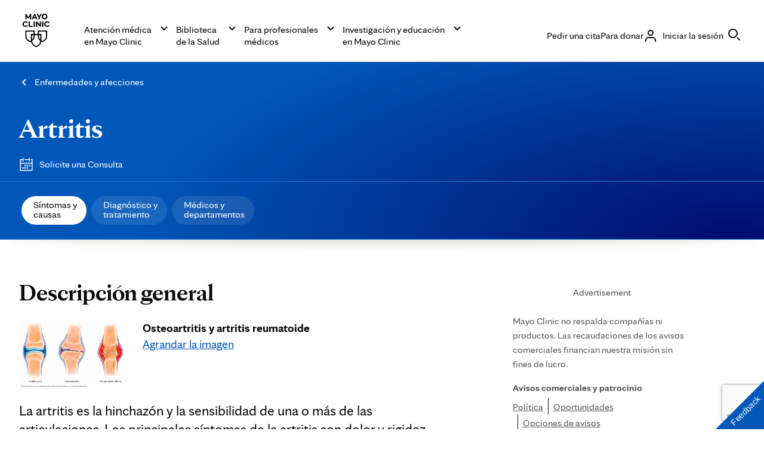

--- FILE ---
content_type: text/html; charset=utf-8
request_url: https://www.google.com/recaptcha/enterprise/anchor?ar=1&k=6LcGfewqAAAAALdHLZf26s-9rXE9CNQI7ea1L2WG&co=aHR0cHM6Ly93d3cubWF5b2NsaW5pYy5vcmc6NDQz&hl=en&v=PoyoqOPhxBO7pBk68S4YbpHZ&size=invisible&anchor-ms=20000&execute-ms=30000&cb=v945jwft7chz
body_size: 48761
content:
<!DOCTYPE HTML><html dir="ltr" lang="en"><head><meta http-equiv="Content-Type" content="text/html; charset=UTF-8">
<meta http-equiv="X-UA-Compatible" content="IE=edge">
<title>reCAPTCHA</title>
<style type="text/css">
/* cyrillic-ext */
@font-face {
  font-family: 'Roboto';
  font-style: normal;
  font-weight: 400;
  font-stretch: 100%;
  src: url(//fonts.gstatic.com/s/roboto/v48/KFO7CnqEu92Fr1ME7kSn66aGLdTylUAMa3GUBHMdazTgWw.woff2) format('woff2');
  unicode-range: U+0460-052F, U+1C80-1C8A, U+20B4, U+2DE0-2DFF, U+A640-A69F, U+FE2E-FE2F;
}
/* cyrillic */
@font-face {
  font-family: 'Roboto';
  font-style: normal;
  font-weight: 400;
  font-stretch: 100%;
  src: url(//fonts.gstatic.com/s/roboto/v48/KFO7CnqEu92Fr1ME7kSn66aGLdTylUAMa3iUBHMdazTgWw.woff2) format('woff2');
  unicode-range: U+0301, U+0400-045F, U+0490-0491, U+04B0-04B1, U+2116;
}
/* greek-ext */
@font-face {
  font-family: 'Roboto';
  font-style: normal;
  font-weight: 400;
  font-stretch: 100%;
  src: url(//fonts.gstatic.com/s/roboto/v48/KFO7CnqEu92Fr1ME7kSn66aGLdTylUAMa3CUBHMdazTgWw.woff2) format('woff2');
  unicode-range: U+1F00-1FFF;
}
/* greek */
@font-face {
  font-family: 'Roboto';
  font-style: normal;
  font-weight: 400;
  font-stretch: 100%;
  src: url(//fonts.gstatic.com/s/roboto/v48/KFO7CnqEu92Fr1ME7kSn66aGLdTylUAMa3-UBHMdazTgWw.woff2) format('woff2');
  unicode-range: U+0370-0377, U+037A-037F, U+0384-038A, U+038C, U+038E-03A1, U+03A3-03FF;
}
/* math */
@font-face {
  font-family: 'Roboto';
  font-style: normal;
  font-weight: 400;
  font-stretch: 100%;
  src: url(//fonts.gstatic.com/s/roboto/v48/KFO7CnqEu92Fr1ME7kSn66aGLdTylUAMawCUBHMdazTgWw.woff2) format('woff2');
  unicode-range: U+0302-0303, U+0305, U+0307-0308, U+0310, U+0312, U+0315, U+031A, U+0326-0327, U+032C, U+032F-0330, U+0332-0333, U+0338, U+033A, U+0346, U+034D, U+0391-03A1, U+03A3-03A9, U+03B1-03C9, U+03D1, U+03D5-03D6, U+03F0-03F1, U+03F4-03F5, U+2016-2017, U+2034-2038, U+203C, U+2040, U+2043, U+2047, U+2050, U+2057, U+205F, U+2070-2071, U+2074-208E, U+2090-209C, U+20D0-20DC, U+20E1, U+20E5-20EF, U+2100-2112, U+2114-2115, U+2117-2121, U+2123-214F, U+2190, U+2192, U+2194-21AE, U+21B0-21E5, U+21F1-21F2, U+21F4-2211, U+2213-2214, U+2216-22FF, U+2308-230B, U+2310, U+2319, U+231C-2321, U+2336-237A, U+237C, U+2395, U+239B-23B7, U+23D0, U+23DC-23E1, U+2474-2475, U+25AF, U+25B3, U+25B7, U+25BD, U+25C1, U+25CA, U+25CC, U+25FB, U+266D-266F, U+27C0-27FF, U+2900-2AFF, U+2B0E-2B11, U+2B30-2B4C, U+2BFE, U+3030, U+FF5B, U+FF5D, U+1D400-1D7FF, U+1EE00-1EEFF;
}
/* symbols */
@font-face {
  font-family: 'Roboto';
  font-style: normal;
  font-weight: 400;
  font-stretch: 100%;
  src: url(//fonts.gstatic.com/s/roboto/v48/KFO7CnqEu92Fr1ME7kSn66aGLdTylUAMaxKUBHMdazTgWw.woff2) format('woff2');
  unicode-range: U+0001-000C, U+000E-001F, U+007F-009F, U+20DD-20E0, U+20E2-20E4, U+2150-218F, U+2190, U+2192, U+2194-2199, U+21AF, U+21E6-21F0, U+21F3, U+2218-2219, U+2299, U+22C4-22C6, U+2300-243F, U+2440-244A, U+2460-24FF, U+25A0-27BF, U+2800-28FF, U+2921-2922, U+2981, U+29BF, U+29EB, U+2B00-2BFF, U+4DC0-4DFF, U+FFF9-FFFB, U+10140-1018E, U+10190-1019C, U+101A0, U+101D0-101FD, U+102E0-102FB, U+10E60-10E7E, U+1D2C0-1D2D3, U+1D2E0-1D37F, U+1F000-1F0FF, U+1F100-1F1AD, U+1F1E6-1F1FF, U+1F30D-1F30F, U+1F315, U+1F31C, U+1F31E, U+1F320-1F32C, U+1F336, U+1F378, U+1F37D, U+1F382, U+1F393-1F39F, U+1F3A7-1F3A8, U+1F3AC-1F3AF, U+1F3C2, U+1F3C4-1F3C6, U+1F3CA-1F3CE, U+1F3D4-1F3E0, U+1F3ED, U+1F3F1-1F3F3, U+1F3F5-1F3F7, U+1F408, U+1F415, U+1F41F, U+1F426, U+1F43F, U+1F441-1F442, U+1F444, U+1F446-1F449, U+1F44C-1F44E, U+1F453, U+1F46A, U+1F47D, U+1F4A3, U+1F4B0, U+1F4B3, U+1F4B9, U+1F4BB, U+1F4BF, U+1F4C8-1F4CB, U+1F4D6, U+1F4DA, U+1F4DF, U+1F4E3-1F4E6, U+1F4EA-1F4ED, U+1F4F7, U+1F4F9-1F4FB, U+1F4FD-1F4FE, U+1F503, U+1F507-1F50B, U+1F50D, U+1F512-1F513, U+1F53E-1F54A, U+1F54F-1F5FA, U+1F610, U+1F650-1F67F, U+1F687, U+1F68D, U+1F691, U+1F694, U+1F698, U+1F6AD, U+1F6B2, U+1F6B9-1F6BA, U+1F6BC, U+1F6C6-1F6CF, U+1F6D3-1F6D7, U+1F6E0-1F6EA, U+1F6F0-1F6F3, U+1F6F7-1F6FC, U+1F700-1F7FF, U+1F800-1F80B, U+1F810-1F847, U+1F850-1F859, U+1F860-1F887, U+1F890-1F8AD, U+1F8B0-1F8BB, U+1F8C0-1F8C1, U+1F900-1F90B, U+1F93B, U+1F946, U+1F984, U+1F996, U+1F9E9, U+1FA00-1FA6F, U+1FA70-1FA7C, U+1FA80-1FA89, U+1FA8F-1FAC6, U+1FACE-1FADC, U+1FADF-1FAE9, U+1FAF0-1FAF8, U+1FB00-1FBFF;
}
/* vietnamese */
@font-face {
  font-family: 'Roboto';
  font-style: normal;
  font-weight: 400;
  font-stretch: 100%;
  src: url(//fonts.gstatic.com/s/roboto/v48/KFO7CnqEu92Fr1ME7kSn66aGLdTylUAMa3OUBHMdazTgWw.woff2) format('woff2');
  unicode-range: U+0102-0103, U+0110-0111, U+0128-0129, U+0168-0169, U+01A0-01A1, U+01AF-01B0, U+0300-0301, U+0303-0304, U+0308-0309, U+0323, U+0329, U+1EA0-1EF9, U+20AB;
}
/* latin-ext */
@font-face {
  font-family: 'Roboto';
  font-style: normal;
  font-weight: 400;
  font-stretch: 100%;
  src: url(//fonts.gstatic.com/s/roboto/v48/KFO7CnqEu92Fr1ME7kSn66aGLdTylUAMa3KUBHMdazTgWw.woff2) format('woff2');
  unicode-range: U+0100-02BA, U+02BD-02C5, U+02C7-02CC, U+02CE-02D7, U+02DD-02FF, U+0304, U+0308, U+0329, U+1D00-1DBF, U+1E00-1E9F, U+1EF2-1EFF, U+2020, U+20A0-20AB, U+20AD-20C0, U+2113, U+2C60-2C7F, U+A720-A7FF;
}
/* latin */
@font-face {
  font-family: 'Roboto';
  font-style: normal;
  font-weight: 400;
  font-stretch: 100%;
  src: url(//fonts.gstatic.com/s/roboto/v48/KFO7CnqEu92Fr1ME7kSn66aGLdTylUAMa3yUBHMdazQ.woff2) format('woff2');
  unicode-range: U+0000-00FF, U+0131, U+0152-0153, U+02BB-02BC, U+02C6, U+02DA, U+02DC, U+0304, U+0308, U+0329, U+2000-206F, U+20AC, U+2122, U+2191, U+2193, U+2212, U+2215, U+FEFF, U+FFFD;
}
/* cyrillic-ext */
@font-face {
  font-family: 'Roboto';
  font-style: normal;
  font-weight: 500;
  font-stretch: 100%;
  src: url(//fonts.gstatic.com/s/roboto/v48/KFO7CnqEu92Fr1ME7kSn66aGLdTylUAMa3GUBHMdazTgWw.woff2) format('woff2');
  unicode-range: U+0460-052F, U+1C80-1C8A, U+20B4, U+2DE0-2DFF, U+A640-A69F, U+FE2E-FE2F;
}
/* cyrillic */
@font-face {
  font-family: 'Roboto';
  font-style: normal;
  font-weight: 500;
  font-stretch: 100%;
  src: url(//fonts.gstatic.com/s/roboto/v48/KFO7CnqEu92Fr1ME7kSn66aGLdTylUAMa3iUBHMdazTgWw.woff2) format('woff2');
  unicode-range: U+0301, U+0400-045F, U+0490-0491, U+04B0-04B1, U+2116;
}
/* greek-ext */
@font-face {
  font-family: 'Roboto';
  font-style: normal;
  font-weight: 500;
  font-stretch: 100%;
  src: url(//fonts.gstatic.com/s/roboto/v48/KFO7CnqEu92Fr1ME7kSn66aGLdTylUAMa3CUBHMdazTgWw.woff2) format('woff2');
  unicode-range: U+1F00-1FFF;
}
/* greek */
@font-face {
  font-family: 'Roboto';
  font-style: normal;
  font-weight: 500;
  font-stretch: 100%;
  src: url(//fonts.gstatic.com/s/roboto/v48/KFO7CnqEu92Fr1ME7kSn66aGLdTylUAMa3-UBHMdazTgWw.woff2) format('woff2');
  unicode-range: U+0370-0377, U+037A-037F, U+0384-038A, U+038C, U+038E-03A1, U+03A3-03FF;
}
/* math */
@font-face {
  font-family: 'Roboto';
  font-style: normal;
  font-weight: 500;
  font-stretch: 100%;
  src: url(//fonts.gstatic.com/s/roboto/v48/KFO7CnqEu92Fr1ME7kSn66aGLdTylUAMawCUBHMdazTgWw.woff2) format('woff2');
  unicode-range: U+0302-0303, U+0305, U+0307-0308, U+0310, U+0312, U+0315, U+031A, U+0326-0327, U+032C, U+032F-0330, U+0332-0333, U+0338, U+033A, U+0346, U+034D, U+0391-03A1, U+03A3-03A9, U+03B1-03C9, U+03D1, U+03D5-03D6, U+03F0-03F1, U+03F4-03F5, U+2016-2017, U+2034-2038, U+203C, U+2040, U+2043, U+2047, U+2050, U+2057, U+205F, U+2070-2071, U+2074-208E, U+2090-209C, U+20D0-20DC, U+20E1, U+20E5-20EF, U+2100-2112, U+2114-2115, U+2117-2121, U+2123-214F, U+2190, U+2192, U+2194-21AE, U+21B0-21E5, U+21F1-21F2, U+21F4-2211, U+2213-2214, U+2216-22FF, U+2308-230B, U+2310, U+2319, U+231C-2321, U+2336-237A, U+237C, U+2395, U+239B-23B7, U+23D0, U+23DC-23E1, U+2474-2475, U+25AF, U+25B3, U+25B7, U+25BD, U+25C1, U+25CA, U+25CC, U+25FB, U+266D-266F, U+27C0-27FF, U+2900-2AFF, U+2B0E-2B11, U+2B30-2B4C, U+2BFE, U+3030, U+FF5B, U+FF5D, U+1D400-1D7FF, U+1EE00-1EEFF;
}
/* symbols */
@font-face {
  font-family: 'Roboto';
  font-style: normal;
  font-weight: 500;
  font-stretch: 100%;
  src: url(//fonts.gstatic.com/s/roboto/v48/KFO7CnqEu92Fr1ME7kSn66aGLdTylUAMaxKUBHMdazTgWw.woff2) format('woff2');
  unicode-range: U+0001-000C, U+000E-001F, U+007F-009F, U+20DD-20E0, U+20E2-20E4, U+2150-218F, U+2190, U+2192, U+2194-2199, U+21AF, U+21E6-21F0, U+21F3, U+2218-2219, U+2299, U+22C4-22C6, U+2300-243F, U+2440-244A, U+2460-24FF, U+25A0-27BF, U+2800-28FF, U+2921-2922, U+2981, U+29BF, U+29EB, U+2B00-2BFF, U+4DC0-4DFF, U+FFF9-FFFB, U+10140-1018E, U+10190-1019C, U+101A0, U+101D0-101FD, U+102E0-102FB, U+10E60-10E7E, U+1D2C0-1D2D3, U+1D2E0-1D37F, U+1F000-1F0FF, U+1F100-1F1AD, U+1F1E6-1F1FF, U+1F30D-1F30F, U+1F315, U+1F31C, U+1F31E, U+1F320-1F32C, U+1F336, U+1F378, U+1F37D, U+1F382, U+1F393-1F39F, U+1F3A7-1F3A8, U+1F3AC-1F3AF, U+1F3C2, U+1F3C4-1F3C6, U+1F3CA-1F3CE, U+1F3D4-1F3E0, U+1F3ED, U+1F3F1-1F3F3, U+1F3F5-1F3F7, U+1F408, U+1F415, U+1F41F, U+1F426, U+1F43F, U+1F441-1F442, U+1F444, U+1F446-1F449, U+1F44C-1F44E, U+1F453, U+1F46A, U+1F47D, U+1F4A3, U+1F4B0, U+1F4B3, U+1F4B9, U+1F4BB, U+1F4BF, U+1F4C8-1F4CB, U+1F4D6, U+1F4DA, U+1F4DF, U+1F4E3-1F4E6, U+1F4EA-1F4ED, U+1F4F7, U+1F4F9-1F4FB, U+1F4FD-1F4FE, U+1F503, U+1F507-1F50B, U+1F50D, U+1F512-1F513, U+1F53E-1F54A, U+1F54F-1F5FA, U+1F610, U+1F650-1F67F, U+1F687, U+1F68D, U+1F691, U+1F694, U+1F698, U+1F6AD, U+1F6B2, U+1F6B9-1F6BA, U+1F6BC, U+1F6C6-1F6CF, U+1F6D3-1F6D7, U+1F6E0-1F6EA, U+1F6F0-1F6F3, U+1F6F7-1F6FC, U+1F700-1F7FF, U+1F800-1F80B, U+1F810-1F847, U+1F850-1F859, U+1F860-1F887, U+1F890-1F8AD, U+1F8B0-1F8BB, U+1F8C0-1F8C1, U+1F900-1F90B, U+1F93B, U+1F946, U+1F984, U+1F996, U+1F9E9, U+1FA00-1FA6F, U+1FA70-1FA7C, U+1FA80-1FA89, U+1FA8F-1FAC6, U+1FACE-1FADC, U+1FADF-1FAE9, U+1FAF0-1FAF8, U+1FB00-1FBFF;
}
/* vietnamese */
@font-face {
  font-family: 'Roboto';
  font-style: normal;
  font-weight: 500;
  font-stretch: 100%;
  src: url(//fonts.gstatic.com/s/roboto/v48/KFO7CnqEu92Fr1ME7kSn66aGLdTylUAMa3OUBHMdazTgWw.woff2) format('woff2');
  unicode-range: U+0102-0103, U+0110-0111, U+0128-0129, U+0168-0169, U+01A0-01A1, U+01AF-01B0, U+0300-0301, U+0303-0304, U+0308-0309, U+0323, U+0329, U+1EA0-1EF9, U+20AB;
}
/* latin-ext */
@font-face {
  font-family: 'Roboto';
  font-style: normal;
  font-weight: 500;
  font-stretch: 100%;
  src: url(//fonts.gstatic.com/s/roboto/v48/KFO7CnqEu92Fr1ME7kSn66aGLdTylUAMa3KUBHMdazTgWw.woff2) format('woff2');
  unicode-range: U+0100-02BA, U+02BD-02C5, U+02C7-02CC, U+02CE-02D7, U+02DD-02FF, U+0304, U+0308, U+0329, U+1D00-1DBF, U+1E00-1E9F, U+1EF2-1EFF, U+2020, U+20A0-20AB, U+20AD-20C0, U+2113, U+2C60-2C7F, U+A720-A7FF;
}
/* latin */
@font-face {
  font-family: 'Roboto';
  font-style: normal;
  font-weight: 500;
  font-stretch: 100%;
  src: url(//fonts.gstatic.com/s/roboto/v48/KFO7CnqEu92Fr1ME7kSn66aGLdTylUAMa3yUBHMdazQ.woff2) format('woff2');
  unicode-range: U+0000-00FF, U+0131, U+0152-0153, U+02BB-02BC, U+02C6, U+02DA, U+02DC, U+0304, U+0308, U+0329, U+2000-206F, U+20AC, U+2122, U+2191, U+2193, U+2212, U+2215, U+FEFF, U+FFFD;
}
/* cyrillic-ext */
@font-face {
  font-family: 'Roboto';
  font-style: normal;
  font-weight: 900;
  font-stretch: 100%;
  src: url(//fonts.gstatic.com/s/roboto/v48/KFO7CnqEu92Fr1ME7kSn66aGLdTylUAMa3GUBHMdazTgWw.woff2) format('woff2');
  unicode-range: U+0460-052F, U+1C80-1C8A, U+20B4, U+2DE0-2DFF, U+A640-A69F, U+FE2E-FE2F;
}
/* cyrillic */
@font-face {
  font-family: 'Roboto';
  font-style: normal;
  font-weight: 900;
  font-stretch: 100%;
  src: url(//fonts.gstatic.com/s/roboto/v48/KFO7CnqEu92Fr1ME7kSn66aGLdTylUAMa3iUBHMdazTgWw.woff2) format('woff2');
  unicode-range: U+0301, U+0400-045F, U+0490-0491, U+04B0-04B1, U+2116;
}
/* greek-ext */
@font-face {
  font-family: 'Roboto';
  font-style: normal;
  font-weight: 900;
  font-stretch: 100%;
  src: url(//fonts.gstatic.com/s/roboto/v48/KFO7CnqEu92Fr1ME7kSn66aGLdTylUAMa3CUBHMdazTgWw.woff2) format('woff2');
  unicode-range: U+1F00-1FFF;
}
/* greek */
@font-face {
  font-family: 'Roboto';
  font-style: normal;
  font-weight: 900;
  font-stretch: 100%;
  src: url(//fonts.gstatic.com/s/roboto/v48/KFO7CnqEu92Fr1ME7kSn66aGLdTylUAMa3-UBHMdazTgWw.woff2) format('woff2');
  unicode-range: U+0370-0377, U+037A-037F, U+0384-038A, U+038C, U+038E-03A1, U+03A3-03FF;
}
/* math */
@font-face {
  font-family: 'Roboto';
  font-style: normal;
  font-weight: 900;
  font-stretch: 100%;
  src: url(//fonts.gstatic.com/s/roboto/v48/KFO7CnqEu92Fr1ME7kSn66aGLdTylUAMawCUBHMdazTgWw.woff2) format('woff2');
  unicode-range: U+0302-0303, U+0305, U+0307-0308, U+0310, U+0312, U+0315, U+031A, U+0326-0327, U+032C, U+032F-0330, U+0332-0333, U+0338, U+033A, U+0346, U+034D, U+0391-03A1, U+03A3-03A9, U+03B1-03C9, U+03D1, U+03D5-03D6, U+03F0-03F1, U+03F4-03F5, U+2016-2017, U+2034-2038, U+203C, U+2040, U+2043, U+2047, U+2050, U+2057, U+205F, U+2070-2071, U+2074-208E, U+2090-209C, U+20D0-20DC, U+20E1, U+20E5-20EF, U+2100-2112, U+2114-2115, U+2117-2121, U+2123-214F, U+2190, U+2192, U+2194-21AE, U+21B0-21E5, U+21F1-21F2, U+21F4-2211, U+2213-2214, U+2216-22FF, U+2308-230B, U+2310, U+2319, U+231C-2321, U+2336-237A, U+237C, U+2395, U+239B-23B7, U+23D0, U+23DC-23E1, U+2474-2475, U+25AF, U+25B3, U+25B7, U+25BD, U+25C1, U+25CA, U+25CC, U+25FB, U+266D-266F, U+27C0-27FF, U+2900-2AFF, U+2B0E-2B11, U+2B30-2B4C, U+2BFE, U+3030, U+FF5B, U+FF5D, U+1D400-1D7FF, U+1EE00-1EEFF;
}
/* symbols */
@font-face {
  font-family: 'Roboto';
  font-style: normal;
  font-weight: 900;
  font-stretch: 100%;
  src: url(//fonts.gstatic.com/s/roboto/v48/KFO7CnqEu92Fr1ME7kSn66aGLdTylUAMaxKUBHMdazTgWw.woff2) format('woff2');
  unicode-range: U+0001-000C, U+000E-001F, U+007F-009F, U+20DD-20E0, U+20E2-20E4, U+2150-218F, U+2190, U+2192, U+2194-2199, U+21AF, U+21E6-21F0, U+21F3, U+2218-2219, U+2299, U+22C4-22C6, U+2300-243F, U+2440-244A, U+2460-24FF, U+25A0-27BF, U+2800-28FF, U+2921-2922, U+2981, U+29BF, U+29EB, U+2B00-2BFF, U+4DC0-4DFF, U+FFF9-FFFB, U+10140-1018E, U+10190-1019C, U+101A0, U+101D0-101FD, U+102E0-102FB, U+10E60-10E7E, U+1D2C0-1D2D3, U+1D2E0-1D37F, U+1F000-1F0FF, U+1F100-1F1AD, U+1F1E6-1F1FF, U+1F30D-1F30F, U+1F315, U+1F31C, U+1F31E, U+1F320-1F32C, U+1F336, U+1F378, U+1F37D, U+1F382, U+1F393-1F39F, U+1F3A7-1F3A8, U+1F3AC-1F3AF, U+1F3C2, U+1F3C4-1F3C6, U+1F3CA-1F3CE, U+1F3D4-1F3E0, U+1F3ED, U+1F3F1-1F3F3, U+1F3F5-1F3F7, U+1F408, U+1F415, U+1F41F, U+1F426, U+1F43F, U+1F441-1F442, U+1F444, U+1F446-1F449, U+1F44C-1F44E, U+1F453, U+1F46A, U+1F47D, U+1F4A3, U+1F4B0, U+1F4B3, U+1F4B9, U+1F4BB, U+1F4BF, U+1F4C8-1F4CB, U+1F4D6, U+1F4DA, U+1F4DF, U+1F4E3-1F4E6, U+1F4EA-1F4ED, U+1F4F7, U+1F4F9-1F4FB, U+1F4FD-1F4FE, U+1F503, U+1F507-1F50B, U+1F50D, U+1F512-1F513, U+1F53E-1F54A, U+1F54F-1F5FA, U+1F610, U+1F650-1F67F, U+1F687, U+1F68D, U+1F691, U+1F694, U+1F698, U+1F6AD, U+1F6B2, U+1F6B9-1F6BA, U+1F6BC, U+1F6C6-1F6CF, U+1F6D3-1F6D7, U+1F6E0-1F6EA, U+1F6F0-1F6F3, U+1F6F7-1F6FC, U+1F700-1F7FF, U+1F800-1F80B, U+1F810-1F847, U+1F850-1F859, U+1F860-1F887, U+1F890-1F8AD, U+1F8B0-1F8BB, U+1F8C0-1F8C1, U+1F900-1F90B, U+1F93B, U+1F946, U+1F984, U+1F996, U+1F9E9, U+1FA00-1FA6F, U+1FA70-1FA7C, U+1FA80-1FA89, U+1FA8F-1FAC6, U+1FACE-1FADC, U+1FADF-1FAE9, U+1FAF0-1FAF8, U+1FB00-1FBFF;
}
/* vietnamese */
@font-face {
  font-family: 'Roboto';
  font-style: normal;
  font-weight: 900;
  font-stretch: 100%;
  src: url(//fonts.gstatic.com/s/roboto/v48/KFO7CnqEu92Fr1ME7kSn66aGLdTylUAMa3OUBHMdazTgWw.woff2) format('woff2');
  unicode-range: U+0102-0103, U+0110-0111, U+0128-0129, U+0168-0169, U+01A0-01A1, U+01AF-01B0, U+0300-0301, U+0303-0304, U+0308-0309, U+0323, U+0329, U+1EA0-1EF9, U+20AB;
}
/* latin-ext */
@font-face {
  font-family: 'Roboto';
  font-style: normal;
  font-weight: 900;
  font-stretch: 100%;
  src: url(//fonts.gstatic.com/s/roboto/v48/KFO7CnqEu92Fr1ME7kSn66aGLdTylUAMa3KUBHMdazTgWw.woff2) format('woff2');
  unicode-range: U+0100-02BA, U+02BD-02C5, U+02C7-02CC, U+02CE-02D7, U+02DD-02FF, U+0304, U+0308, U+0329, U+1D00-1DBF, U+1E00-1E9F, U+1EF2-1EFF, U+2020, U+20A0-20AB, U+20AD-20C0, U+2113, U+2C60-2C7F, U+A720-A7FF;
}
/* latin */
@font-face {
  font-family: 'Roboto';
  font-style: normal;
  font-weight: 900;
  font-stretch: 100%;
  src: url(//fonts.gstatic.com/s/roboto/v48/KFO7CnqEu92Fr1ME7kSn66aGLdTylUAMa3yUBHMdazQ.woff2) format('woff2');
  unicode-range: U+0000-00FF, U+0131, U+0152-0153, U+02BB-02BC, U+02C6, U+02DA, U+02DC, U+0304, U+0308, U+0329, U+2000-206F, U+20AC, U+2122, U+2191, U+2193, U+2212, U+2215, U+FEFF, U+FFFD;
}

</style>
<link rel="stylesheet" type="text/css" href="https://www.gstatic.com/recaptcha/releases/PoyoqOPhxBO7pBk68S4YbpHZ/styles__ltr.css">
<script nonce="BbeR_18a0dU6CMGranijkQ" type="text/javascript">window['__recaptcha_api'] = 'https://www.google.com/recaptcha/enterprise/';</script>
<script type="text/javascript" src="https://www.gstatic.com/recaptcha/releases/PoyoqOPhxBO7pBk68S4YbpHZ/recaptcha__en.js" nonce="BbeR_18a0dU6CMGranijkQ">
      
    </script></head>
<body><div id="rc-anchor-alert" class="rc-anchor-alert"></div>
<input type="hidden" id="recaptcha-token" value="[base64]">
<script type="text/javascript" nonce="BbeR_18a0dU6CMGranijkQ">
      recaptcha.anchor.Main.init("[\x22ainput\x22,[\x22bgdata\x22,\x22\x22,\[base64]/[base64]/[base64]/bmV3IHJbeF0oY1swXSk6RT09Mj9uZXcgclt4XShjWzBdLGNbMV0pOkU9PTM/bmV3IHJbeF0oY1swXSxjWzFdLGNbMl0pOkU9PTQ/[base64]/[base64]/[base64]/[base64]/[base64]/[base64]/[base64]/[base64]\x22,\[base64]\x22,\[base64]/DtsKrw4gxXgdzwpJhHQbCuxvCtBnClCZuw6Qdc8K/wr3Dsipywr9kDVTDsSrClcKbA0FHw74TRMKiwoMqVMKVw7QMF2LCv1TDrDpXwqnDuMKCw5M8w5dTAxvDvMOkw4/DrQMFwprCji/[base64]/[base64]/w7tywr7CsAHCrMKtw6MywrZZE8ONOwnCiilcworCgsOiwp3Cvi7Cg1UVSsKpcMK4NMO9Z8KgEVHCjiwDJzsWUXjDniRywpLCnsOOQ8Knw7oqdMOYJsKsJ8KDXm98XzR9JzHDoFsnwqB5w53DukV6T8KHw4nDtcOpMcKow5xFBVEHEMOhwo/ClDDDgC7ChMOgZ1NBwp05woZnfcKIaj7CqMOqw67CkQzCg1p0w7jDgFnDhRrCtQVBwrnDi8O4wqkJw40VacK3DHrCu8K+DsOxwp3DlRcAwo/DrMKfETkWSsOxNG45UMONRXvDh8Kdw6PDontAOj4ew4rCu8OXw5RgwpbDqkrCoRFLw6zCri9OwqgGRDs1YHvCncKvw5/Cn8KKw6I/JxXCtyt2wpdxAMKHfcKlwpzCoyAVfAHClX7DulUtw7k9w67DnDt2enVBO8Kww5Rcw4BwwqwIw7TDsRHDuiDCrsKvwozDiTogbsK+wr/[base64]/CjsKRwpcQMxnClcKwwojCgEXCkngcwr1GwrVaw7XDgE3CnMOTK8KDw5opPMKPR8KPwoVfP8O9w4NLw4DDosK8w6LCnw/CoWJAW8ORw5oQfD3Ck8KRL8KeesKGczUbNAzCg8OOYQobfMO4Y8Omw79bLlLDpksjETE2wotMw4oRcsKRRMOlw5vDhhrCgH9ZfEnDjiPDv8KzUsKFVyorw7w5UxTCt3VKwp8Yw5zDr8KTG2/CuFTCm8OZR8OOWsOew5QBb8OIC8KEX3bDiRpxBMOKwrTCvQ9Nw5jCrcOtS8OyZsK0KUdrw4lew4hbw7IoPgYEYxHClRDCsMKwJCExw5fCrsOywoDCthdYw6gRwonCqjzDqSZKwqXDv8ObFcOvJ8K7w79hCMKyw40Awo7Cr8K0TgMdX8KvcMOhw6/[base64]/Dh8KCw53DrMKewpPDlgJDw7/CucKVBsOLw6Jzw6ooBMKuw7ZsJsKLw5rDuh7CvcK4w5bClh8oY8KKwp4WYjDChcKtUWfDmMOQQ0JpR3nDg3XDqhNaw7ELasKcYMOBw7vCkcO2AkXCp8O+wrXDn8Kgw7tfw7gfRsOKwozDnsKzw7/DgQ7Cl8KZPBxZZF/DusOLwpYMCR4Wwo/Dh2ldb8KVw4cRaMK7RGTCnz/CpXfDtHc6MTbDmcOQwrZkLcOcORTCmcKQOF9ywrzDmsKowqHDpmHDrUl+w6oATsKQFsOmZj89wqHCoy/Dl8OzEE7DkHR1wpPDtMKIwp4oD8OGT3TCvMKYYV7CnEdkfcOgDsKgwqDDssK1W8KoKcOlA150wpTCqcK4wrbDn8K7DATDjcOpw5RfB8Kbw5TDucKEw6J6LAvCksKkBCYvdyDDuMO5w7zCo8KealIkXsObO8Ogwrk5wq80UkbDgcOUwpUGwrTClU/DiU/DmMKnd8KaXDYEBsOzwqB1wp7DjxjDrcOHRsKFRyvDhMKKbsKaw78CZBwzIH1yZ8OjcVjCsMOhVsObw4vDnMORPcOWw5Jlwo7CrcKnw4UWw4cDBcOZEjNlw6VKasO5w4hmwqYpwprDqsKuwq7DgyDCtMKsb8KYGkpXXmpIbsOkbMOIw5JTw67DoMKTwr/CvcOUw5HCmnMJVxU+OSBHeAtOw7DCiMODLcOyUCLCm2XDj8OVwp/DuwTDscKfwoF3JjfDrSNPwrNyDMO4w5kGwpUjHRDDq8KfLsOWwrtRQQoYw5LDt8KZRivDh8OdwqLDmHDCtsOnH385w65Aw4ctMcORwqBdF1fCnzAjw5JaW8Knc2TCkRXCkhvCt1t8OsK4HcKnUcOBf8ODU8O0w6U2DVNbEDrCpMOQZwLDvsKYw5/[base64]/wpg8b0fDgQfDmMKaw4rDtMKrYsKdQ3t9VjbDhsKjEBrDvEkjwqTCrXxmw4YwXXRmRA14wojCosKWD1IhwovCpnpHw7daw4XDk8OVZyjCjMKVw5nCgDPDthdLwpTCmsKnTsOewo7Cn8O4w7hkwrBoBsOGDcKMHcOKwpbCnsKjw4/DvknCugPCqMO0UsKJw7PCqcKDS8K4wqElSBHCmBDDoU5twq/CnE4sw4nDmcOJFsKPf8KSaw/DtUbCqMOCP8OTwrRRw5rCn8KUwpDDjh42AMOEVF3CmSnCvF3CimzCunEjwrFEMMKbw6nDrcK/wo9jYBfCmVBBNUTDu8OrfcKeY29Bw40TbMOqasOGwrnCkcOqVlPDjsKnwpDCqyR7w6HCusOBCcOEDsODBTXDsMO9dsObTAkCwrgTwrTClcOzKMOAOsOIwqzCoCPDmFoFw7jDuRvDtSF/w47CpxMFw51XXj5Hw7kZwrpnK2nDoD/CtcKNw6zCmmXClMKCH8OtAkBNQ8KUGcO8wofDt3DCp8OIIcK0HQTCgcKnwq3DpsKwAD3DlMO/[base64]/DgyHDrcOzw6nCigbCksOPeiLDiMKDw5MBWn3Cjy3DiwjDtA7Cgw0pw4nDvTVZch8iRsO1bjQdfwzDisKWXVIZRsKFMMOcwr5Gw45pScKJRnA2wo/CkcK3MhzDl8KUNsKWw4p3wqEUXCNdw5nDq0XCoRBQw7oAw5g9dcOZwqFmUC/CkMKhanwyw7jDhsOdw6DDvcKqw7fDrHvChU/CplHDqTfDqcOvfTPDsSpiW8K6w6BpwqvDimPDlcKrC3jDuGnDn8OeYsOqEsK9wovCtUoAw6RlwppFJ8O3wpJVw6DConLCmcOvTGTCpht1b8KLQifDhCARRUhfbcOuw6zDv8K3woBcc17DgcKbdyIXw4AGPXLDuVzCs8Kye8K9XMOPQsOiw7nCii/[base64]/cnzCvXsVQcOeN0XDrMKlUMOjwqoVPGrDscKdWVLChsKkGhtseMODHMKRG8K4wojCpcOPw41TU8OLBMKWwpgAO0bDuMKBcW/[base64]/CgMK5wq0kwobDlcOIwrrCusKbHkzDkXDCli3DrMKIw5cTYMK5YsKFwqo6NSjDgDTCkSNuw6NrBQnDhsK/w4LDm00dWTAewqFvwr5owrdBOyzDtGPDulhwwqN0w706w6B/[base64]/wrfDlxdlwp9Qw5vDn8K9wp55Fl8NQ8OGw4F6wrAWZC4OJMKHw7Y9OgomYRLDnnfCiVxYw5bDgHrDjcOXC155bMKMwq3CgS/ClwR/[base64]/Cui/CncOFFMK3w5PDl3dNe3TDvnhCIcKJPsKXCHsxXm/CpxRHZV/CjCUow7Vxwo/CsMOzZ8OqwpjCmsOmwpDDuFZKKcKkaHbCqwwfw6jChcK0WmwLQMKpwrUkwqoKAjPDpsKdCsK5RW7CrEbCusKxw4dRc1UAUHVOw6Ncwqpcw5vDg8OUw5vCv0bDrDtIF8KYw4oedR7CksOWw5VVMjAYwo4sLsO+aVPCrBQ6w4DDtwzCjDc7enYCGD/DrCwtwpDCqMO2LwtNM8KewqoRXcKhwrfDj2BnSWkUYMOcMMKFwpbDnsOQwoENw6/Cng/Dp8KUwp08w5J2w48YQ2/Cq2AHw6/Ci0TDvcKmVcKgwoUbwpnCh8K5fMK+QMK4woJuVFrCpDpZOsKsFMOzQcKhwpAge2zDmcOMacKsw5XDk8KCwpkLDxx2w6DDj8Oaf8KywocoOgXDnCTDnsOAUcOvW3oCw6PDj8KQw40GHcORwpJKHcO7w61ue8KDwpxCCsKHYRxvwrV+w6/Ct8K0wq7CosOsScOXwo/CrFF7w4fDlHzCucOPJsK3EcKHw4w+NsKQWcKRw5kWEcO2w7rCp8O+ZR4gw61dL8OjwqR8w7hywpzDjhjCtFDCuMKbwpTDmcKswpTDn3/CscKbw4rDrMOZccO+BGA4AxFhLGfCl38dw43DvE/CrsKNJzwde8OQWCjDh0TCkUXDt8KGPcOYXEXDjsKxIWHCmMO7OcKMc1/[base64]/[base64]/DqsORHz7CrT/Dt0TDsy/[base64]/CpRXDnsOjwpJUwrJxCMKONE/DtQIIdcKsXBNCw7LCh8O1dsOQe2hYw79+BizCucONW1/DkQ52wprCnsKtw5J4w6XDusKRfsODTmfCunLCuMO0wqjCkV4Sw5/[base64]/[base64]/Sjxuw6TCrMOPDsO3O8KOw5oJw5vCl8OUIsOmwrQZwpTCn0lYR3lkw6vDtQ8yP8Ozwr8XwobDicKjbHd6M8K1YyXCvxrDl8OsBsOaNDLCj8OqwpXClDfCs8K1aD4ow5dDRz/CsWMdwp5cOsKCwq5MJMOiGR3CmWdKwoEOw6nDiERqw51IDMOmCUzCqAXDrmlQGBEPwp9ew4PCkUtew5lYw4dNBiDClMO/QcOGwrPCjxMnWxAxMyfDgcKNw73CjcKQw4JsTsOHK1dLwpzDqx9ewp/[base64]/wpXCmsKhKcOSFh52MsKQEkHDscOkw484eQgaPU/Dp8K9wprDritywqtmw7AzPQHCh8Ozwo/CtsOOwoUcLcOCwpjCn1fDucKuRBJWwqnCuzFYScKuw6MXw49hdcKFZloXT3w6w4NJwr3Dv1spw6rDjMKGDWDDnsO/w5DDvsOGwqPCksK1wolOw4Nfw6bDoFdewrDCmFUew7LCi8O6wqtjw6LCjB0gw6jCmmDCnMKvwqsFw44db8O7GzRvwpLDmE/CkXXDrEfDtFDCosOcJVNCwo8qw7LCgAfCtsOaw4kkwr5ADMOBwr/DucK2wqfDvDwHwqPDhMOuDyY1wr/Cqyp8dk9Xw7rCjVEbPEPCuwbCvEbCrcOiwpHDi0nDs1vDs8KaAnlswqDDscK3wonCgcOZUcK4w7dqZybDmWM7wojDtlklW8KIVsK2CF7CoMOBYsKnS8OXwoFdw57Cml/Cs8ORWcKVS8OewogKBsOdw6hRwrjDgMOXcm14esKgw5V4BMKgdz/DpMO8wqlxaMO1w4nCpQ7CrVo3woU3w7QkW8KYL8KBZFPChkdqccKKwq/DvcKnw67DhsKow5HDowHCjGLDncKdw7HCsMOcw7rCtQnChsKTM8OaNV/[base64]/w4Y/LWzCmsO2woYMw7XDoFVFMcKAJsKnTsK2NSlYDMOvXsOMw5NJclzDjSLCt8KdWDdpBRpEwqITJMKSw5o4w5rCqGlbwrHDnHbCssKPw4PDvQfCjxvCkiUiwoHDg2txT8KPDnTCsBDDicKAw6AXHR94w6s/eMOXXMKrWmI1bzHCplXCvMKACMOeJsOyYFPCksOrZcKZSh3CtzXCtcOMGsOZwrvDrGcnSxsSw4bDkcKkw6jDhcOsw4PCk8KScT9Sw4rDtWbDq8ONwoUubVLCjMONUgFpwrLDmsKbw6UhwrvCgCo3w7Umwp9tUXHDoSohw7TDscOfB8O5w45vHCdrO1/[base64]/DncK1esK5wpw8bMO7wqoRw6/[base64]/CucKBE2d9w5TDiktIwoPDsltXw4XDtsOFFWjDk3LDl8KnMRcsw5HCjcOhwqVwwofDgcKJwqxewrDDjcKpdHwBMBFeNcKWwq/Dp31sw7kOB3HDgcO/[base64]/JcKUJA0iwqzCh8K3wozDnkhFw4kFw6/Cu8KWwpAoWMKsw5/[base64]/[base64]/CrMK0P8OJTMOmw7fCpTHCqXvCl3k2w6rCncKzDVVHw7HDljRUw5w0w4VqwqI2KVcowrUkwod2dBpGKkHDmlXCmMOUVDQ2wq4nelTCmS83AcK8F8ODw5zCnQbDosKZwpfCh8OBXMOnYTvCkiFuw7DDgVTCo8Oaw48nwojDtcKiDwfDsQ5qw5bDrjt/RjjDhMOfwq1Sw67DoRxPAsKYwr5owq3Dj8KHw6XDqHkHw4nCssK2w7xKwrx6KMK1w6vCtcKKOsOWUMKYwrvCv8Kew5FYw5jCtcKpw750XcKYW8OiA8Orw5/CrWXDjsO6BCzCi1HCnhY/w5vCjsKmL8Oawo5swp5pYQUawr8zM8Kww7YNE2shwrEEwpnDsxvDjMKRTD8Uw7/DsmlKY8K+w7zDhMO4wpTDp3XDrsKhHy9jw6bDgE12MMOzwrxswqDCkcOWw4dJw6duwrnCr2ZBRmrCksOwKlJPw6nCtMKtfAEhwr7Dr2PCtAxdOirClloEFSzCs1PCqjF9HE3CtMK/w7rCtTTDu0kWXcKlw7h+BsKHwpIwwoTCtsOmGjdNwr7CgUnCugTDqUXDjA02FcKOLsOXw615w43CmR1lwrHDtMKOw4LCqHXCrhBXDxfCmMOLw6MIO2FzDMKcw4PDgTvDkWxYXB7DvsKow7jClcOdbMKPw6zCjQcuw5xgWkY0P1jDv8OxN8Kgw4taw4zCqi/Dg1jDg1lJdcKWeSo7Rn8iTcKjAcKhw7XDvwPDmcKtwopMwqDDpAbDqMOGV8OjC8OhElJ/LW4/[base64]/CpH/Cq8OiwqfDl0TDksKwwqlNBFI6woBPw6kgw5bChcKzXMKZEsK/[base64]/CpXtPw5/[base64]/w67DvAfCr8KMDyvDnTLDglzDlk3DscKdw75+w5PDvy3DnUZGwr8/woELDsKPW8Kdw5VMwogtwrrCs2vCrmdOw6DCpAXCnHXCjz0ewprCrMKLw5ZfS1zDghPCrMOlw78+w5XCosOJwo/[base64]/CvVxAYRvDnz9qaWUfwobDpcOzIjJ0w7Ayw5p/wp3DtHDDhcOYOEzDrsOTw6FMwqgZwpoiw6TCijVLI8OCPcKDwrgHw5Y4BcOoVCo2AWjClyDCt8OnwrjDol1qw5DCuCPDsMKaDkDCgsO6McKnw5AZG0PDvXkLYnDDssKObcOMwoEhwopdLTQlw5LCvMKADMOZwrpHwq3ChMOnV8O8eAguwooAQ8KTwojCqR/CrsO+QcODVHTDlVJcCsOywr8uw7PCgMOEAQRGMSVdwpRAw6k3P8KuwpwuwqnDl2lhwqvCqFBqwr/CiCBKacOcwqXDpsOpw4fCpwJtVRfCjMOkaGlPI8OifnnCs3jDo8OqUlTDsB45B3LDgRbCrMOawrDDm8OLD2jCsCxPwq7DvCsBwqTCtcKZwq17wojCrjVwewvDrcK8w4d3EMKFwo7DqFTDgcO+TxTCs2F/wrrCoMKZwqkjwrA2GsKzK297fsKNwqMPSsOgWsKjwrfCkcOmw7/DoxcWOMKBdMKDXhnCqm1PwoEPwrkNXcK1wpbDhgfCtEB0TMKVZ8KIwo41FUIxAyEqfcK8wq/Ckj/[base64]/DtsKWecO0wottZA7Di3/Cl8KlRsOQwqLDmcKswp/[base64]/[base64]/DsCgew6/CvijCj3vDqxDDvBnCrXg2woPCuQ/Dm8O4Ox9PKMKIw4Z8w7gkw5rDgRg/wqlqIcK7QwfCt8KKPcKpR3/Coj7DpBIhPDkSXsKYNcOHwoonw4FbO8OqwqPDkCkjYk7Dm8KcwqRBBMOiSX7DuMO9wp3Cm8KrwqFgw5BmQXRUEwPCkQPDoFnDjnPDlsKCYsOmdMOOCX3CnMOOUSLDpH1jVG3DicKaKcOww4EMLA0mSMOJdMK4wqQvdMKQw7/DmEMAHAfCqjprwq0ewoHClFPDpANqw7ZJwqrCiUbCv8KDasKKw6TCqi5Xw7XDmkN4ScKBSUFjw4pWw50Qw6dfwqhxZMOQI8ONesKVZsOgFsO1w6jDumPCg1fDjMKpwp3DpsKsX3nDlRwgw4jCjMKQwpnDmMKGDhlVwoJ+wpbDuC0/L8O7w4PClRkIw49LwrISFsOMw7rCsTsNUlYcKMOCIMK7wpo0H8KnBVDDocOXPsKVLcOXwqxSTcO/PcKbw4pVUhfCryDDkz93w45+e27Dr8KfV8KWwpg7c8KBSMKeGFvCqsOVUsK2wqDDmMK/Hxxowqt0w7TDqmVPwprDhTBrwpXCucKKC1B+AwJbVMO5DTjCkgZAATJ0JWfDizPDr8K0LzQfwp1xIsO5fsKUBMO5wqRXwpPDnFhzOAzCly97dmZTw6QEMCPCjsOvc1DCjEUTwqsNBgY0w6fDscOkw4HClMO/w7Npw6/[base64]/[base64]/DpsK4RUPDlyUDCHTCmEAJZic/[base64]/DgMOcd8O8EcOmwqhEJsOCw5/Cu8KNwq7DrC5xJQnDrw4rw5tFw6EtU8KSwrzCr8KZw4Q/w7vCuyMmw7XCg8Kiwq/Du24IwpFcwplSEMO7w4fCpzvCuFzCmMOJBcKUw4DDpcKRI8OXwpbCq8KjwrU9w7kTdE/DvsKAET9dwo/CisOswqLDlMKpwotxwoPDhsOUwpYSw7nCkMOJwpfCvcOgUhFYFBXDh8OhFcKsInTDsV80N3rChAR1w77DrCHClcOQwq0pwqEXXmN6YcKHw5guJ3VewqTDt3Qdwo3DpsOtVWZ4woo8w7vDgMO6IMO/w7XDkmkqw7/DvsOcVWvCj8K4w67CmwkBI1BFw55yPsOLfwnCgwzCs8KKL8KCGsOCwqbDhA/[base64]/ClybCm8Kgw6nCi8OtDsKLVmF6PMOSGwdSwoIJw5DCoA19wrAVw55CGXjDqsKIw5w9TMKpwp/DoydRIcKkw4zChCnDlisRwpFewpoUUcOUSn4bw5zDicKRLSFYw41AwqbDjW9Iw67ChiQzXCvCnR4wZ8KTw5rDtk1HL8ODbWwfDcOtIDtRw5rCq8KhUQvDu8Onw5LDgiwFwqbDmsOBw5QLw7zDmcOVEcORMAMrw47DqyHDgUUNwq7CiRlKwr/DlcKhWnkzN8OsITVJRkXDvMKtUcKgwqzDjMOVelF5wqNQBsKodMOYFcKLKcOOE8OFwoDCqMOFAVvCikgmw6zCsMO9ZsKtw70vw7LDvsOIeSUsEcKQw5PCn8OaYzIcaMOmwqdJwrbDkl7CpMOsw7Buf8KPPcOnM8K7w6/[base64]/CtMO+w6TCqMKGw77DqMOuw74WwrRWVsO8wphBWEzDqcOnBMKRwq0uwpLCrl7CqMKJwpLDoATCgcKVcRsew7/DmQ0jeD5fSxFQVhBjw5HDnXltBMObbcKYJxoTR8K0w7LDnUlgek7DnQdiYXM0B1/Dm33DviTCoyjCn8K1J8OkTsKJE8KJecOYF2UIdyMkY8KaBCE+w6rDjMKzQsKOwqV2w5AUw5/DmsOYw5sdwrrDm0vCvMOYKMK/wr9dMBMLJSPDpjQcIz3DkgDDv0EvwoIrw63ChBY0SsKmPsO2XcK4w7rCjHYhDVnCpsKzwp5lw7Q8w47Dk8K5wptOZl0pNsKmV8KIwrpzwp5AwrATe8KtwqMUw75Ywpwqw4jDgMOMA8OPRgtOw6jCqMKPXcOGKhXCtcOAw4HDosK6wpg2RcK/wrrCkCTDuMK/w7/[base64]/[base64]/DucKUHcKAw4NEB3XCm1HDgTXCk8OAw5ZULEnChW3Cg1Z2wplbw6gBw6d0RlB9wooZNMOTw5d9wqpfHkbCmsOzw7/[base64]/Co8OawrPDpDTDjsOqDXDDvGzCk8OqwqVHJhEbwqVhw75Cw5TCv8ONw6DDlMKXYMOOAnsCw5ABwrhSw4AAw7/DnMO7XhHCt8KvUWnCki/CswXDmcKCwo3CvsOAWcKrSMObw7YaHcOEB8KwwpUwWFLDvnzDucOXw4vDmVYwEsKFw6EeZ1cdQz0EwqHCmwrDuXtxagDDr2DCqsKGw7DDtsODw7TCsH9OwqXDiFjDrsOmw4XDr3tfwqt3LcORw6vDk0Yzwr/[base64]/Pj4Ew7taNsK6W1AVw5pkw4TCsMOlbcK6ZMOjQCDDosKcXx7Cn8OqPlQwOsOAw7DDpHnDlTRlY8OTXUTClsOsdzEPesOgw4bDusKFFEF6wrTDnBfDgMOFwqLCj8Ogw7IGwqjCuSsFw7RQwrVXw4I6Vh7CrsKAwr4+wpRRImwDw50bMcOuw4HDnT5kOMORecKuOMKew4/Dn8OwC8KSMcKyw7DCiQjDnnnCgxXCnMK7wpPCqcKUGnXDqkZ8XcOnwrfCpkVIextUfnhHJcORw5dVEDlYHxU7w7cIw741w6lpIcKkw4wfLsOywp4WwpLDu8O8BFkAPFjCiDRCw6XCkMOVPUMywqorKMO8wpDCi2PDnwN1w7E/GsOWGMKoHHHCvh/Dm8O2wonCkcKaeRR6W2tYwpIbw6V6w4bDp8OVexTCoMKIw5ImHhVAw5NZw63CmcOmwqUSHsOgwr7DmCLDtCpGKsOMwqp/[base64]/Ch8KTTMKXQjLDgD0swrrDrRnCnzZfwrTCpcOHBsKpKh/ChsKBw5EdMcOAw5fDoAYfwoQBFsOISsKzw57DmMOhNcKEw44AC8OFIcKdEGx6wqXDjQjDihDDoy/DlHnChX1BJVRdfnd7w7nDksO2wpggUsKAR8Kbw7DCgXPCu8Kqwq4qAMK5bVBzw6USw4gbPsODJSwdwrcsFsKoE8O6UR/Csk9WbcOCN07DtzFjB8O4dcOUwpVQPsOkUcOaTMKbw4IvfD4UQhfCgWbCqCvCn1NrKV3Dh8KgwpXDuMOdMjvCjCfDl8O8w5LDrG7Dv8O1w4hzWQ/CmltIOF/CtMKgUzl6w7DCt8O9D2lxasKjZGrDm8KuYFXDs8Kpw55QAF55NsOiPsK/[base64]/[base64]/[base64]/ClMO8wpXCs8OkGsKCw5ZrVsK1XsOFeHAIJD7DswRjw5s3wpDDp8OAAcO5S8O3Q1RYUzTCmQA6wobCp1HDtwdHVEIpw5ZWWcK/wpFwUxvCk8O7a8K4S8OAM8KWTyNHZF3DsErDv8OdYcKkYMO/wrXCvRbCisOTQS8zM0vCgMO+cyMkA0AdEsKDw4HDvDHCvALDiQgRwrEJwpPDuynCjxxSecO0w5bDsXPDvcKUEWnCnCJmwpvDrMOEwpdNwrs0H8ODwrPDj8O9BllWdBXCvCYxwrhPwoB9McKbw4rDpcO0w4AEw551BA4jZX7ClsK7BxbDncO9c8KcTx/CoMK0w5fDvcO2FcOVwrkmeRcJwoHCu8OFU33DsMO/[base64]/CpBTCsGBBw5vDhhghw7xGeirChsKZwoTDiUrCtWnCu8Kyw5tpw5k4w5ACwo9RwpXDujIUDMKWScOzwrjDoTxPw6giw441c8K6wpHCsizCicOARMO8eMKuw4PCjArDizZPw4/Dh8O2w5RcwoVWw4jDscOISFDCn3gXJRfCvB/CoCbCjR9wODTCksKWCShYwonDmnDDrMOSWMKBHk4oZcKFGMOJw43Cpi/Dk8ODGcOww6fCr8KMw5JBBwLCrcKnwqBsw4fDhcORGsKEfcKNwr7DlcOyw4wbZcO1QcK7eMOswpk2w4ZWVUB+exfCsMKiFGLCvsO/[base64]/wrp1w5Fzw7TCs8OPw7k3QMOsw6EFJW3Dn8K8wrcCwoMhQcOBwpBfCMKiwp/CmnjCkm3Ct8OiwrxkfDMIw455Q8KQcXpSwpMvTcOwwpTChT98bMKFVMOpXcKrC8OtES/[base64]/DjsKGw7ofwo9oKFfDo05/VwPCmsKiFMOiMMORwoDCrBEAQcOEwr4yw6jCt3glcsOXwrAhwpPDvMK9w7VXw5k+O0hhw6ApPiLCgsK8woExw6vDvTgIwocaUQtPWVrCjgRtw6vDmcKUNcKjYsOLDx/CgsK+wrTDjMO/w6kfwqRdDn/[base64]/DjFk/w5snw4DCjHpIKh94wp8dKMOyRWJ7DMKqQcO3GkFGw7/[base64]/[base64]/XGtDwp0rKMOONMKvwrgVw7LDocORw64dJDbCi8KLw6PDtxjCpsO/[base64]/DgU4Xwrcqw4ZhIHrCjcKmwrIIwps0wpVIw7ljw7lMwpAEVS86w5DCpyLDu8KtwqbDpg0OPMKrw5jDq8KzLXI4TDLDjMK7XSzCu8ObMMO0worChTR4I8KZw6Y8CsOcw50CEsKzC8KzZUFLwrTDp8OcwqPCr2kPwrsGwo/[base64]/CsUjCucKiw47CksOlMH0Kw5/[base64]/TTQbHX8rw7TCisKuOMKkNTzDr8ObJAxbeH4CwqM5TcKLwpLCucOzwoRrfcObOEg4wpjCgzl3UMKqwqDCrgsnCxp4w7TDisO4A8Oxw5DDpi0mE8K+fA/Djw3Cpx0fw7U3TMOtTMObwrrCpiHDpwoRAsOdw7NCSMO5wrvDscOJwq12CWgNwovCjsO5bhN+bT/CiCcgbsOHL8OcJkR2wrrDsxrDm8KLfcOxBMKAOsOKQsOIKcOywqVywpNlEEDDjQVEbGfDjAnDqw4Twq0dMSphdSUeEy/CmsKQdsO/OcKewpjDnQfCuQLCqcOaw53Dol9Kw4jCmcOYw7cCYMKiVMO+wqjDoT/[base64]/DpmU5w6AZKMKjb8OewrrCpjPDmDrCviPCkCEsNkdVw60Bw5/[base64]/ClSQxNsKxPMOsUMKaAsOEw6h2F8OrR1duw5lUNcKFwofDujVZQjxdUQQ0w7DDmcKbw4QcTsK0FjUcUxxecsOuE3txdTcYW1cMwpptHsOxw6l0w7rChsODwq8hfWQWZcKrw5pLw7nDhsO0TcKhYcKkw4HCm8KFBFYfwoHCicKnDcKhRMKlwp7CicOCw7xPRys/cMOSbRR+JncWw6DDtMKXUFdPbkRUGcKPwrliw49aw6EewqYJw63CllwWNMOUw4ItB8O5wrPDqFI0w5/Dty3DrMKUYWTDr8OIQzVDw7Zew6skw5F5VcKyc8ObB1zCicOFN8KMdwAwdMONwpQOw6xaEcOiS1wZw4LClnACN8KufF3DhBfDgsOdw7bClVtMY8KVGcKTDSHDvMOhNA3CrsOdQkLCtcKxWU/DhMKsCRnCoCPCgB/CgTvDsnLDihEOwqXCrsOHasK/w5wbwqRhwrzDpsK3Sn1tBXB7wp3CjsOdw5AGw5PDomTCsxEzJx7CvMKbGjTCo8KICmDDg8KfZ3vDvCvDqMOmNjrCiyXDhMKnwqNOXcKLDRVtwqIRw4/CrMKzw6pGAwdyw5HDkMKDPsKPwr7CisOGw4clw68lGV4afy/Dg8O5KEDDsMKAwrvChkzDvAvDucKDfsKkw48DwrvDtyx0I1k1w7LCqBLDt8Kqw6LCqWENwrdFw7RFbsOPwqXDssOcVMKAwpJ6w5dvw54OQRd3HRHCvmDDkW/Di8OVQ8K3DyZXw5dhNsKweSNcwr3Dk8KaGzHCmcKRMT51TMK6RsODbkHDqj87w4dyESzDiBwWOmvCocOoHcOaw5/DlA8gw51dw5QowqbDqxcewoHDrMOLw6BmwprDtcKQwqwmUsKZw5vDmgE4SsKEHsOdXjs1w7RzVR/Dp8OlUcK7w7tIYMKneiTDql7Cu8OlwpTCpcK0w6RGBMKNQsO4wr/[base64]/DpcOUwoYBbsKDe8O8w44LI8KdGWAYW2jDjcKCW8OjGsO2FA5aD8OqMMKfcRRmNg3DocOpw5pobcO7R1s4MHNNw47ChsOBcnvDsAfDsB/[base64]/CksKVw6/[base64]/DksOlw6/DncKww6TCvsOCRcOew5zDocOoQcK9X8KSwqc4DFrCsX0SYcKAw57ClcKpWcKcSMOKw64EU1rCnRrCgShkcCVJWBwiF3kDwo4jw50Bw7zCr8KxI8OCw6XDnUMxBjd/AMOKewzCvsK2wrXDhMOlbG3CrsKrHmTDu8ObMC/DkmFZwr7CtlsGwpjDjWVpdR/Dq8OASkVaYQ1iw4zDompuVxwswpoSMMOzwrtWZsOpwqNBw7F9ZsKewrzDtHYAw4fCs0PCrMOVX3fDisKofsOKYcKdwqPDl8KXMTgKw5rDpSd5HcKVwpYtdh3Do0gew41tY3hQw5DCkHN2woTDjMOCd8KNw77CnwzDjUglwo/CihovVhJrN2fDpgQsB8KDdinDrMOewrALUg1Dw643wpoUVV3CkMOjD2BoPTIGwrXCu8OaKAbClCjDpEESZcOIdsKPw4QrwoLCrMKAw5HCicOxwpguMcKaw6pFNMObwrfCoW/Ci8ORwqTCj35Jw7XCjWXCnxHCrsKLVTbDt2xrw5XCowgXw43DmMKOw4XDlB3DvMONw4Vww4TDmFrCicOlMFJ4w4XCk2vCvMO4JsOQOMOsaiHCi0syfcKUSsKzHkrCvcOCw5ZjOmbDrGo2RsOJw5XCnMOEB8O+HsK/bsKew5jDvFbDgB7CpcOxZcKnwopzwpbDnhB+eE/Duh7DpmoMUntDw5/CmXrCscK5NCXCocK2UMKUUsK5dG7CisK8wp/DvMKKDnjCoDvDvEk6w5DCpsKRw77CvcKmw6ZYHwHCocKawpxxK8Ouw6nDlAHDjsKiwoHCi2YgU8KSwqEgFsKqwqDCvmMzOGzDpFQUw6nDh8KLw7wpXXbCvg1+w5/Ck2geOm7DtmUtY8Ojwql5LcOTYwxdwoTCtsK1w7XDnsK7w6LDr37CisOtwqrDjxHDiMORw7PDncKew5EASyLDmsKTwqLDjcKYPkwjOWLCjMOYw74iKMOxRsO/w6l4I8Ktw4Q9wp/CqcO/[base64]/CrDtmw7tnOn0Kw5IHw4AXw5bCs8KRacKHVjcrwqo7EMK9w5rCmMOgS0PCtXkjwqY8w4bCo8OkHmvDl8Otc1jDncKZwrLCtcK9wqTCvcKYYsOBJkLCjsKUD8KkwpY3RhHCiMOfwps6Y8KawoTDlShTRMOhJcKDwr7CosKwTyDCssK8OcKlw6vDtQXCnhnCrcOhHR9Ew7/[base64]/w5TCu2pSwo5tHwHDjsKKWMOVwpvCqWQuwqZ9ezrCjTHDpAMeOsODLh7DlA/Di1XCicKQc8Kman/DlsOPJX4GacK5fk7Ct8KNacOlaMK8w7VFZgXClMKPGsKIP8Kxwq3Du8KmwprDrSnCt3AGMMODUHrDtMKIw7YNwpLCgcKnwrzCpSQFw4BawobCoF/DiQtEAA9sCsOJw4rDucOcAcOLRsOwT8OcRnJEeTxMBMKVwod0XgLDlcO4w7vDpXshwrTCnFsMd8KpVwrCisKGw4PCusK/TyNuTMKXKCHDqhUXw63DgsOQN8OTwo/Dp1rChk/DklPDj13CvsO4wqfCpsKQw6B2w73Dul/Cl8OlAgg1wqAbwpfDsMK3wqXCucOfw5Y7woXCtMO5GkfCvH7CtQ5TOcOIccKCMHN+KSjDlUQ4w6YTwqPDtEsKwqIxw4p9Dx3Dr8Kpw5vDpsOLQcOAHcOJNHHCsFHChGvDvsKBNljChMKWNxtdwoHCoUjCt8KtwoHDrBXCkTh4wrIDaMO+UUQkw50HFR/Cr8KXw4pyw5QTXCHDtGJlwrQIwq7Dty/DkMKEw59rf0o\\u003d\x22],null,[\x22conf\x22,null,\x226LcGfewqAAAAALdHLZf26s-9rXE9CNQI7ea1L2WG\x22,0,null,null,null,1,[21,125,63,73,95,87,41,43,42,83,102,105,109,121],[1017145,478],0,null,null,null,null,0,null,0,null,700,1,null,0,\[base64]/76lBhnEnQkZnOKMAhmv8xEZ\x22,0,0,null,null,1,null,0,0,null,null,null,0],\x22https://www.mayoclinic.org:443\x22,null,[3,1,1],null,null,null,1,3600,[\x22https://www.google.com/intl/en/policies/privacy/\x22,\x22https://www.google.com/intl/en/policies/terms/\x22],\x22QiN0el9RdQQi05OaTJR1UQfFcE/Cmm6lcPbxoGyNj7I\\u003d\x22,1,0,null,1,1768984893501,0,0,[45,155,202,65],null,[6],\x22RC-lO2AjzaqpbvOIw\x22,null,null,null,null,null,\x220dAFcWeA6s7uVGhVstDpG9efiXZk3I9E1F1HiRPWCSNoV5-CcDt4aocCscn0q0o90UKQ_VmXkjSPn0DzTpklIqDBUh9W4mqcd6cw\x22,1769067693409]");
    </script></body></html>

--- FILE ---
content_type: text/html;charset=utf-8
request_url: https://pnapi.invoca.net/1321/na.json
body_size: 114
content:
{"invocaId":"i-386eaf16-e424-4647-89bd-bddf84fee271","message":"shared params updated"}

--- FILE ---
content_type: text/html;charset=utf-8
request_url: https://pnapi.invoca.net/1321/na.json
body_size: 114
content:
{"invocaId":"i-386eaf16-e424-4647-89bd-bddf84fee271","message":"shared params updated"}

--- FILE ---
content_type: text/html;charset=utf-8
request_url: https://pnapi.invoca.net/1321/na.json
body_size: 114
content:
{"invocaId":"i-386eaf16-e424-4647-89bd-bddf84fee271","message":"shared params updated"}

--- FILE ---
content_type: text/html;charset=utf-8
request_url: https://pnapi.invoca.net/1321/na.json
body_size: 114
content:
{"invocaId":"i-386eaf16-e424-4647-89bd-bddf84fee271","message":"shared params updated"}

--- FILE ---
content_type: text/css
request_url: https://www.mayoclinic.org/bundles/styles/goldStandardAemHeader.css?v=5AF45B29B2F547D29005E803856CD5BED5CDD727
body_size: 52807
content:
.relative{position:relative}.absolute{position:absolute}.uppercase{text-transform:uppercase}.lowercase{text-transform:lowercase}.normal{font-style:normal;font-weight:400}.bold{font-weight:700}.block{display:block}.inline-block{display:inline-block}.zero{margin:0;padding:0}.underline{text-decoration:underline}.nounderline{text-decoration:none}.debug{outline:1px dashed #f00}.hide{display:none}.borderbox{-moz-box-sizing:border-box;-webkit-box-sizing:border-box;box-sizing:border-box}.notext{overflow:hidden;text-indent:100%;white-space:nowrap}body.debugger *{background-color:rgba(255,0,0,.2)}body.debugger * *{background-color:rgba(0,255,0,.2)}body.debugger * * *{background-color:rgba(0,0,255,.2)}body.debugger * * * *{background-color:rgba(255,0,255,.2)}body.debugger * * * * *{background-color:rgba(0,255,255,.2)}body.debugger * * * * * *{background-color:rgba(255,255,0,.2)}.clearfix{clear:both;content:".";display:block;height:0;visibility:hidden}.grid{height:100%;position:fixed;top:0;width:100%;display:none}.grid div{background:url(/styles/img/x-grid-5824.png);height:100%;opacity:.2}*{font-family:Helvetica,Arial,sans-serif}.row{position:relative;margin:auto;max-width:960px}.row:after{clear:both;content:".";display:block;height:0;visibility:hidden}.row-extend{background:#f5f4ef;margin-top:24px;padding:45px 0}.col{float:left;-moz-box-sizing:border-box;-webkit-box-sizing:border-box;box-sizing:border-box}.col+.col{margin-left:2.6%}.row .row{margin-top:24px}.col2{width:14.5%}.col3{width:23.05%}.col4{width:31.6%}.col5{width:40%}.col6{width:48.7%}.col7{width:57.25%}.col8{width:65.75%}.col9{width:74.35%}.col8 .col3{width:35%}.col8 .col5{width:60.9%}.col8 .col+.col{margin-left:4.1%}.col8 .pc25{width:21.925%}.col8 .pc75{width:73.835%}.pc14{width:14.5%}.pc25{width:23.05%}.pc33{width:31.6666%}.pc50{width:48.7%}.pc66{width:65.835%}.pc100{width:100%}[class^=ico]{position:relative}[class^=ico] span{position:absolute;background:url(/~/media/4886255CEFB640F581D9F3FD7D2E74E6.png) no-repeat 0 0;height:24px;left:0;top:0;width:24px}.ico-evaluation span{background-position:0 -283px}.ico-doctors span{background-position:0 -384px}.ico-building span{background-position:0 -416px}.ico-alphabet span{background-position:0 -488px}.ico-trials span{background-position:-47px -350px}.ico-award span{background-position:0 -452px}.ico-location span{background-position:-47px -319px}.ico-research span{background-position:-47px -384px}.ico-heart span{background-position:0 -353px}.ico-money span{background-position:-47px -421px}.ico-staff span{background-position:-135px -285px}.ico-overview span{background-position:-48px -484px}.ico-treatment span{background-position:0 -319px}.ico-approach span{background-position:0 -319px}.ico-graph span{background-position:-47px -284px}.ico-locations span{background-position:-46px -318px}.ico-preparation span{background-position:-47px -454px}.ico-news span{background-position:-97px -454px}.ico-none span{background-position:-999px -999px}.ico-requestappt span{background-position:-46px -40px}.ico-arrow-right span{background-position:-65px -21px}.ico-facebook span{background-position:-92px 0}.ico-contact span{background-position:0 -515px}.ico-eligibility span{background-position:-47px -519px}.ico-outcomes span{background-position:-94px -515px}.ico-wellness span{background-position:0 -552px}.ico-newmeds span{background-position:-46px -552px}.ico-nutrition span{background-position:-94px -552px}.ico-exercise span{background-position:-131px -552px}.ico-exec-health-amenities span{background-position:-319px 0}.ico-exec-health-coporate span{background-position:-319px -32px}.ico-exec-health-doctors span{background-position:-319px -64px}.ico-exec-health-optional span{background-position:-319px -96px}.ico-exec-health-overview span{background-position:-318px -128px}.ico-exec-health-standard span{background-position:-318px -167px}.ico-exec-health-what span{background-position:-318px -199px}.ico-care-mayo span{background-position:-318px -239px}html{margin:0;padding:0;font-size:62.5%}body{padding:0;font-size:16px;font-size:16/10rem;background:#efeee9;color:#111;margin:0;overflow-x:hidden;padding-bottom:50px}body h1,body h2,body h3,body h4,body h5,body h6{margin:0;padding:0;font-weight:400}body a{color:#003da5;text-decoration:none}body div{position:relative}body img{border:0}body form{margin:0;padding:0}body form>footer{background:#efeee9;clear:both;font-size:13px;font-size:13/10rem;padding-top:22px}body form>footer+footer,body form>footer.main-footer{border-top:2px solid #fff}body form>footer+footer .col4 p a,body form>footer.main-footer .col4 p a{text-decoration:underline}body form>footer+footer .col:last-child p,body form>footer.main-footer .col:last-child p{float:left;width:25%}body form>footer+footer .col:last-child p+p,body form>footer.main-footer .col:last-child p+p{width:75%}body form>footer .row{margin-bottom:24px}body form>footer *{color:#44494b}body form>footer header{height:30px;position:relative;margin-bottom:12px}body form>footer header h2{font-size:13px;font-size:13/10rem;text-transform:uppercase;position:absolute;bottom:0}body form>footer ul{margin:0;padding:0;list-style:none}body form>footer ul li{margin-bottom:10px}body form>footer .row+.row .col.pc100{border-top:3px solid #fff;clear:both;float:none;margin:18px 0 0 0;padding-top:18px}body form>footer .col2+.col5 ul{overflow:hidden}body form>footer .col2+.col5 ul li{position:relative;border-left:1px solid;float:left;left:-11px;margin-left:10px;padding-left:10px}body form>footer .col2+.col3{float:right}body form>footer .donate{background:#003da5;color:#fff;display:block;padding:16px 20px}body form>footer .socialmedia{float:right}body form>footer p.copyright{margin:0;padding:0;line-height:60px}div.main>header{background:#fbfaf8 url(../../styles/css/gbs/img/bg-main-header.jpg) repeat-x 0 0;background-size:contain;border-bottom:1px solid #ebebe8;padding:20px 0}div.main>header h1{font-size:42px;font-size:42/10rem;clear:left;color:#003da5;padding-top:.25%}div.main>header .breadcrumbs a{font-size:13px;font-size:13/10rem}div.main>header .requestappointment{float:right;width:31.6666%}div.main>header .requestappointment a{background:#003da5;color:#fff;line-height:60px;display:block;padding:0 5% 0 24%;font-size:16px;font-size:16/10rem;position:relative}div.main>header .requestappointment a span{display:block;position:absolute;background:url(/~/media/4886255CEFB640F581D9F3FD7D2E74E6.png) no-repeat -46px -40px;height:38px;left:5%;margin-top:-19px;top:50%;width:38px}div.main>nav{position:relative;background:#fdfdfb url(../../styles/css/gbs/img/bg-main-nav.jpg) repeat-x 0 0;background-size:contain;border-top:1px solid #fff;box-shadow:0 3px 8px rgba(213,214,206,.6);z-index:200}div.main>nav ul{list-style:none;margin:0;padding:0;margin-left:-20px}div.main>nav ul:after{clear:both;content:".";display:block;height:0;visibility:hidden}div.main>nav ul>li{float:left;position:relative}div.main>nav ul>li.hub{position:static}div.main>nav ul>li>a{line-height:48px;display:block;padding:0 16px;font-size:16px;font-size:16/10rem;position:relative}div.main>nav ul>li>a:focus,div.main>nav ul>li>a:hover{background:#fff}div.main>nav ul>li>a.mobileonly{display:none}div.main>nav ul>li>a.on{background:#e8e7e1}div.main>nav ul>li.mobileonly{display:none}div.main>nav ul>li.dropdown>a{padding-right:30px}div.main>nav ul>li.dropdown>a span{position:absolute;background:url(/~/media/4886255CEFB640F581D9F3FD7D2E74E6.png) no-repeat -43px -10px;height:5px;right:10px;top:22px;width:13px}div.main>nav ul>li>div.hub{font-size:16px;font-size:16/10rem;left:0;width:100%}div.main>nav ul>li>div.hub a{white-space:normal}div.main>nav ul>li>div.hub a[class*=requestappt]{-moz-box-sizing:border-box;-webkit-box-sizing:border-box;box-sizing:border-box;display:block;font-size:16px;font-size:16/10rem;background:#003da5;color:#fff;line-height:1.2em;padding:65px 15px 15px 15px;text-align:center;white-space:normal;width:100%}div.main>nav ul>li>div.hub a[class*=requestappt] span{height:38px;left:50%;margin-left:-19px;top:16px;width:38px}div.main>nav ul>li>div.hub a.primary{font-size:20px;font-size:20/10rem;margin-bottom:12px}div.main>nav ul>li>div.hub .col+.col{width:82.5%}div.main>nav ul>li>div.hub>div{float:left}div.main>nav ul>li>div.hub>div a{display:block;font-size:16px;font-size:16/10rem;position:relative;line-height:1.2em;padding:3px 0 3px 33px;white-space:normal}div.main>nav ul>li>div.hub>div a span{position:absolute;height:24px;left:0;top:0;width:24px}div.main>nav ul>li>div.hub>div>a{font-size:20px;font-size:20/10rem;display:block}div.main>nav ul>li>div.hub>div li{margin-bottom:8px}div.main>nav ul>li>div.hub>div ul{-moz-box-sizing:border-box;-webkit-box-sizing:border-box;box-sizing:border-box;border-right:3px solid #edf1f9;float:left;padding-right:15px;width:33.3%}div.main>nav ul>li>div.hub>div ul+ul{border-left:3px solid #edf1f9;margin-left:-3px;padding-left:15px;padding-right:8px}div.main>nav ul>li>div.hub>div ul+ul+ul{border-right:0;padding-right:0}div.main>nav ul>li>div{position:absolute;background:#fff;box-shadow:0 12px 20px 0 rgba(0,0,0,.15);box-sizing:border-box;display:none;overflow:hidden;padding:24px}div.main>nav ul>li>div a{display:block;font-size:16px;font-size:16/10rem;position:relative;line-height:1.2em;padding:3px 0;white-space:nowrap}div.main>nav ul>li>div a span{position:absolute;height:24px;left:0;top:0;width:24px}div.main>nav ul>li>div a[class^=ico]{padding-left:33px}div.main>nav ul>li>div ul{margin:0}div.main>nav ul>li>div ul li{float:none;margin-bottom:8px}div.main>article{position:relative;background:#fff url(/styles/img/gbs/bg-main-nav.png) no-repeat center 0;padding-bottom:12px}div.main>article>.row:first-child{padding-top:45px}div.main>article .row{margin-bottom:24px}div.main>article .row .content .sl-accordion>div>div.contentimg.right.s2{float:none;margin-left:0;width:100%}div.main>article .row .content .sl-accordion>div>div.contentimg.right.s2>img{width:37.17%}div.main>article .row .content .sl-accordion>div>div.contentimg.right.s2 ol>li>ul{margin-bottom:24px}div.main>article>.row.title{margin-bottom:0}div.main .row>.content{float:left;-moz-box-sizing:border-box;-webkit-box-sizing:border-box;box-sizing:border-box;width:65.75%}div.main .row>.content+.col{margin-left:2.6%}div.main .row>.content .col3{width:35%}div.main .row>.content .col5{width:60.9%}div.main .row>.content .col+.col{margin-left:4.1%}div.main .row>.content .pc25{width:21.925%}div.main .row>.content .pc75{width:73.835%}div.main .row>.sidebar{float:left;-moz-box-sizing:border-box;-webkit-box-sizing:border-box;box-sizing:border-box;width:31.6%;float:none;margin-left:68%;min-width:310px}div.main .row>.sidebar+.col{margin-left:2.6%}div.main .row>.sidebar .contentbox ul li>ul li{margin-bottom:3px}div.main .row>.sidebar>a.linkbox{margin-bottom:24px}div.main .row>.sidebar>a.linkbox>.action{margin-top:12px}div.main .content-footer-placeholder{clear:both;margin-top:24px}article a:focus,article a:hover{text-decoration:underline}article a.primary-button{background:#003da5;color:#fff;display:inline-block;padding:16px 20px}article a.green-button{background:#43b02a;color:#fff;display:inline-block;padding:16px 20px}article a.uppercase{text-transform:uppercase}article h1,article h2,article h3,article h4,article h5{margin:0;padding:0;margin-bottom:24px}article h1{font-size:36px;font-size:36/10rem;color:#003da5}article h2{font-size:26px;font-size:26/10rem}article h2 span{font-size:21px;font-size:21/10rem;display:block;font-weight:700;margin-top:6px}article h3{font-size:21px;font-size:21/10rem;font-weight:700}article h4,article h5{font-size:16px;font-size:16/10rem;font-weight:700}article p{margin:0;padding:0;line-height:1.5em;margin-bottom:24px}article ol,article ul{margin:0;padding:0;margin-left:36px;padding-bottom:24px}article ol.col-3-list,article ul.col-3-list{column-count:3;margin-left:0}article ol.col-3-list li,article ul.col-3-list li{margin-left:20px}article ol.col-3-list.content li,article ul.col-3-list.content li{margin-left:0}article ol.col-2-list,article ul.col-2-list{column-count:2;margin-left:0}article ol.col-2-list li,article ul.col-2-list li{margin-left:20px}article ol.col-2-list.content li,article ul.col-2-list.content li{margin-left:0}article ol.no_bullet,article ul.no_bullet{list-style:none;margin-left:0;padding-bottom:0}article ol li,article ul li{line-height:1.4em;margin-bottom:12px}article ol li p,article ul li p{margin-bottom:12px}article ol li ol,article ol li ul,article ul li ol,article ul li ul{margin-top:12px;padding-bottom:0}article ol.content,article ol.info_list,article ol.more,article ul.content,article ul.info_list,article ul.more{list-style:none;margin-left:0;padding-left:0}article ol.content li span,article ol.info_list li span,article ol.more li span,article ul.content li span,article ul.info_list li span,article ul.more li span{font-weight:700}article ol.content li span.telephone,article ol.info_list li span.telephone,article ol.more li span.telephone,article ul.content li span.telephone,article ul.info_list li span.telephone,article ul.more li span.telephone{font-weight:400}article ol.content .more li,article ol.content.basic li,article ol.info_list.basic li,article ul.content .more li,article ul.content.basic li,article ul.info_list.basic li{margin-bottom:4px}article ol.content .more li,article ul.content .more li{font-weight:400}article ol.more,article ul.more{margin-bottom:0;margin-top:2px;padding-bottom:0}article ol.more li,article ul.more li{font-weight:700;margin-bottom:12px}article ol.more li ul,article ul.more li ul{margin-bottom:0}article ol.more li ul li,article ul.more li ul li{font-weight:400;margin-bottom:0}article ol.info_list li,article ul.info_list li{list-style:none}article ol.info_list li ul,article ol.info_list li ul.more,article ul.info_list li ul,article ul.info_list li ul.more{margin:0;padding:0}article ol.info_list li ul li,article ol.info_list li ul.more li,article ul.info_list li ul li,article ul.info_list li ul.more li{list-style:none}article ol.info_list li ul.more li,article ul.info_list li ul.more li{margin-bottom:0}article ol.horizontal,article ul.horizontal{display:block;margin:0 0 24px 0;overflow:hidden;padding:0}article ol.horizontal li,article ul.horizontal li{margin:0;padding:0;border-right:1px solid #d5d5d0;float:left;list-style:none;padding-left:12px;padding-right:12px}article .multimedialist h3{margin-bottom:24px}article .multimedialist ul{margin:0;padding:0;margin:0 0 12px 0;overflow:hidden}article .multimedialist ul li{margin:0;padding:0;display:block;list-style:none;margin-bottom:12px;overflow:hidden}article .multimedialist ul li a{display:block;overflow:hidden}article .multimedialist ul li a:hover div{text-decoration:underline}article .multimedialist ul li a img{border:0;float:left;margin-right:12px;max-width:120px}article .multimedialist ul li a div{display:block;float:left;width:390px}article ol.alfa li{list-style:lower-alpha}article ol.alfa-upper li{list-style:upper-alpha}article ol.bullet{list-style:disc}article ol.stack{list-style:none;margin:0;padding:0;margin-bottom:24px}article ol.stack li{margin-bottom:18px}article ol.stack li span{display:block;margin-top:6px;padding-left:24px}article ol.stack li ul{list-style:none;margin:0;padding:0;margin-bottom:24px;margin-top:6px;padding-left:36px}article ol.stack li ul li{list-style:disc;margin-bottom:6px}article dl{margin:0;padding:0}article dt{margin:0;padding:0;font-weight:700}article dd{margin:0;padding:0;margin-bottom:12px}article span.break{display:block}article span.nowrap{white-space:nowrap}article span.large{display:block;font-size:21px;margin-bottom:2px}article .contactlist h3,article .contactlist h4{font-size:16px;font-size:16/10rem;font-weight:700;margin-bottom:3px}article .contactlist ol,article .contactlist ul{list-style:none;margin:0;padding:0;margin-bottom:24px;margin-left:0}article .contactlist ol li,article .contactlist ul li{line-height:1.5em;margin-bottom:0}article .contactlist ol li:last-child,article .contactlist ul li:last-child{margin-bottom:0}article ol.contactlist,article ul.contactlist{margin:0;padding:0;margin-bottom:24px}article ol.contactlist li,article ul.contactlist li{list-style:none;margin-bottom:3px}article table{border-collapse:collapse;margin-bottom:24px;width:100%}article table caption{font-weight:700;padding-bottom:12px;text-align:left}article table tfoot td span{font-weight:700}article table th{background:#fff;border-bottom:6px solid #ccc;font-weight:700;padding:12px 12px;text-align:left;vertical-align:top}article table td{border-top:1px solid #ccc;padding:12px;text-align:left;vertical-align:top}article table td.yes{background-image:url(https://www.mayoclinic.org/~/media/3836D5D04E51418F85C81E2A20FE4E55.svg);background-position:center;background-repeat:no-repeat;background-size:17px;text-indent:-1000em}.image-content{border-bottom:1px solid #d9d9d9;margin-bottom:24px}.image-content>div{width:31.6666%;-moz-box-sizing:border-box;-webkit-box-sizing:border-box;box-sizing:border-box;float:left}.image-content>div img{width:100%}.image-content>div+div{float:left;margin-left:2.5%;width:65%}.image-content.large>div{width:48.7%}.image-content.large>div+div{width:48.7%}.image-content.img-left>div{display:inline-block;float:left;margin-right:2.5%}.image-content:after{clear:both;content:".";display:block;height:0;visibility:hidden}@media screen and (max-width:767px){article .contactlist ol li:first-child,article .contactlist ul li:first-child{margin-bottom:0}article ol.horizontal li,article ul.horizontal li{margin:0;padding:0;border:0;display:block;float:none;margin-bottom:12px}article ol.col-3-list,article ul.col-3-list{column-count:2}article ol.col-2-list,article ul.col-2-list{column-count:1}.image-content.large>div,.image-content>div{width:100%}.image-content.large>div img,.image-content>div img{margin-bottom:12px}.image-content.large>div+div,.image-content>div+div{width:100%}}.content h2.addback,.content h3.addback,.content h4.addback,.content h5.addback,.sidebar h2.addback,.sidebar h3.addback,.sidebar h4.addback,.sidebar h5.addback{font-size:21px;font-size:21/10rem;background:#f3f2ed;font-weight:700;margin-bottom:24px;padding:12px 24px}.content h2.dark,.content h3.dark,.content h4.dark,.content h5.dark,.sidebar h2.dark,.sidebar h3.dark,.sidebar h4.dark,.sidebar h5.dark{background:#dfded3}.content h2.nomargin,.content h3.nomargin,.content h4.nomargin,.content h5.nomargin,.sidebar h2.nomargin,.sidebar h3.nomargin,.sidebar h4.nomargin,.sidebar h5.nomargin{margin-bottom:0}.lgfont{font-size:21px;font-size:21/10rem}.sectionnav{clear:both;margin-bottom:20px}.sectionnav:after{clear:both;content:".";display:block;height:0;visibility:hidden}.sectionnav a{display:block;font-size:18px;font-size:18/10rem;margin:0;padding:0;background:#003da5 url(../../styles/css/gbs/img/icon-fwdback.png) no-repeat 0 0;box-sizing:border-box;color:#fff;display:inline-block;height:80px;line-height:80px;padding:0 24px;width:50%}.sectionnav a span{display:inline-block;line-height:normal;vertical-align:middle}.sectionnav a.back{background-position:0 -80px;margin-left:-16px;text-align:right}.sectionnav a.fwd{background-position:right 0;float:right;margin-right:-16px}.breadcrumbs{display:block;float:left;margin-bottom:5px}.breadcrumbs ul{margin:0;padding:0;float:left;list-style:none}.breadcrumbs ul li{float:left;margin:0}.breadcrumbs ul li a{display:block;position:relative}.breadcrumbs ul li a span{position:absolute;display:block;background:url(/~/media/4886255CEFB640F581D9F3FD7D2E74E6.png) no-repeat -65px -7px;height:8px;left:0;top:3px;width:4px}.breadcrumbs ul li+li{margin-left:8px}.breadcrumbs ul li+li a{padding-left:10px}.byline{border-top:1px solid #dbdbd6;padding:12px 0 24px 0;font-size:12px;font-size:12/10rem}.banner{background-position:38% center;background-repeat:no-repeat;background-size:cover;margin-bottom:24px;text-align:center;width:100%}.banner img{display:block;position:relative;margin:auto}.banner-slideshow .owl-carousel>.owl-stage-outer{width:100%}.banner-slideshow .owl-carousel+.control{top:30px}.deptjumplist{position:absolute;top:0;width:100%}.deptjumplist .row{padding-top:0}.deptjumplist .row ul{-moz-box-sizing:border-box;-webkit-box-sizing:border-box;box-sizing:border-box;width:31.6666%;position:relative;margin:0;padding:0;background:#f1f0eb;float:right;list-style:none;padding:2% 4%}.deptjumplist .row ul li{display:block;margin-bottom:10px;min-height:24px}.deptjumplist .row ul li a{font-size:16px;font-size:16/10rem;padding:3px 0 0 36px;display:block}.deptjumplist .row ul li a span{height:24px;width:24px}.media .photo{height:0;overflow:hidden;padding:56.25% 0 0 0;width:100%}.media .photo img{position:absolute;max-height:100%;min-height:100%;top:0}.media .caption{background:#f1f1ef;padding:4% 4%}.media .caption p{margin:0;padding:0}.media.slideshow{clear:both}.media.slideshow img{cursor:pointer;max-width:100%}.media.slideshow .cycle-slideshow{background:#fafafa;overflow:hidden}.media.slideshow .controls{position:absolute;height:100%;transition:1s opacity;width:100%;z-index:1000}.media.slideshow:hover .controls{opacity:1}.media.slideshow .caption{font-size:13px;font-size:13/10rem;padding:2%}.media.slideshow .caption span{display:block;opacity:1;transition:1s opacity}.media.slideshow .caption span.off{opacity:0}.media.slideshow .thumbs{left:-8px;margin-top:8px;padding:8px}.media.slideshow .thumbs img{border-radius:2px;opacity:0;vertical-align:bottom}.media.slideshow .cycle-prev{position:absolute;overflow:hidden;text-indent:100%;white-space:nowrap;background:url(/~/media/4886255CEFB640F581D9F3FD7D2E74E6.png) -262px -32px;cursor:pointer;height:32px;left:12px;margin-top:-16px;opacity:.2;top:50%;transition:1s opacity;width:32px;z-index:10000}.media.slideshow .cycle-prev:hover{opacity:.8}.media.slideshow .cycle-next{position:absolute;overflow:hidden;text-indent:100%;white-space:nowrap;background:url(/~/media/4886255CEFB640F581D9F3FD7D2E74E6.png) -262px 0;cursor:pointer;height:32px;margin-top:-16px;opacity:.2;right:12px;top:50%;transition:1s opacity;width:32px;z-index:10000}.media.slideshow .cycle-next:hover{opacity:.8}.media.enlarge,.media.zoom{clear:right;float:right;margin:0 0 3.7% 3.7%;transition:width .5s;width:33%}.media.enlarge ul,.media.zoom ul{margin:0;padding:0;list-style:none;width:100%}.media.enlarge ul li,.media.zoom ul li{cursor:pointer}.media.enlarge ul li .icon,.media.zoom ul li .icon{position:absolute;background:url(/~/media/4886255CEFB640F581D9F3FD7D2E74E6.png) no-repeat -238px -48px;height:24px;right:0;top:0;width:24px}.media.enlarge ul .photo,.media.zoom ul .photo{margin:0;height:auto;margin-bottom:12px;padding:0;width:100%}.media.enlarge ul .photo img,.media.zoom ul .photo img{position:relative;display:block;height:auto;left:0;min-height:1px;top:0;width:100%}.media.enlarge ul .text h3,.media.enlarge ul .text-extend h3,.media.zoom ul .text h3,.media.zoom ul .text-extend h3{font-size:16px;font-size:16/10rem;font-weight:700;margin:0;padding:0}.media.enlarge ul .text .caption,.media.enlarge ul .text-extend .caption,.media.zoom ul .text .caption,.media.zoom ul .text-extend .caption{background:0 0;margin:0;padding:0}.media.enlarge ul .text .caption p,.media.enlarge ul .text-extend .caption p,.media.zoom ul .text .caption p,.media.zoom ul .text-extend .caption p{font-size:13px;font-size:13/10rem}.media.enlarge ul .text-extend,.media.zoom ul .text-extend{display:none}.media.zoom ul li .icon{background-position:-238px -72px}.zoomContainer{z-index:1000000}.media.enlarge.on{border-bottom:3px solid #dadad5;padding-bottom:12px;width:100%}.media.enlarge.on ul li .icon{background-position:-238px -24px}.media.enlarge.on ul .text{display:none}.media.enlarge.on ul .text-extend{display:block}.media.enlarge.on ul .text-extend .caption p{font-size:14px;font-size:14/10rem}.lb.ct>div{-moz-box-sizing:border-box;-webkit-box-sizing:border-box;box-sizing:border-box;background:#fff;margin:auto;max-width:960px;text-align:left}h2#wechat-qr-label{border:0;color:#000;font-size:26px;font-weight:400;line-height:1.5em;text-align:center;width:100%!important}.expertise ul{list-style:none;margin:0;padding:0}.expertise ul li{float:left}.expertise ul li .photo{height:0;margin-bottom:15px;padding:56.25% 0 0 0;width:100%}.expertise ul li .photo img{position:absolute;max-height:100%;min-height:100%;top:0}.expertise ul li+li{margin-left:2.6%}.print,.pubdate,.share{font-size:13px;font-size:13/10rem;float:right;margin-bottom:24px;z-index:100}.print,.pubdate{margin-left:24px}.print a{position:relative;line-height:16px;padding-left:20px}.print a:before{background:url(/~/media/4886255CEFB640F581D9F3FD7D2E74E6.png) no-repeat -195px 0;content:"";height:16px;left:0;position:absolute;top:0;width:14px;z-index:-1}.share a{position:relative;display:inline-block;line-height:16px;margin-bottom:24px;margin-right:12px;padding-left:20px;text-decoration:underline}.share .facebook{margin-right:12px}.share .facebook:before{background:url(/~/media/4886255CEFB640F581D9F3FD7D2E74E6.png) no-repeat -92px 0;content:"";height:16px;left:0;position:absolute;top:0;width:16px;z-index:-1}.share .twitter:before{background:url(/~/media/4886255CEFB640F581D9F3FD7D2E74E6.png) no-repeat -108px 0;content:"";height:16px;left:0;position:absolute;top:0;width:16px;z-index:-1}.share button.wechat{background:0 0;border:0;color:#003da5;padding-left:24px;position:relative;text-decoration:underline}.share button.wechat:hover{cursor:pointer;text-decoration:none}.share button.wechat:before{background:url(https://www.mayoclinic.org/~/media/57A716095C8045E1A50BE0CA75E9A414.svg);background-repeat:no-repeat;content:"";height:16px;left:0;position:absolute;top:0;width:16px;z-index:-1}.share .weibo:before{background:url(https://www.mayoclinic.org/~/media/A4DAAA3ECDDD402AB731BE6F07DB7A77.svg);background-repeat:no-repeat;content:"";height:16px;left:0;position:absolute;top:0;width:16px;z-index:-1}.references{font-size:12px;font-size:12/10rem;margin-top:24px;width:100%}.references>a{display:inline-block;position:relative;padding-right:15px}.references>a span{position:absolute;display:block;background:url(/~/media/4886255CEFB640F581D9F3FD7D2E74E6.png) no-repeat -43px -10px;height:5px;right:0;top:5px;width:11px}.references>div{display:none}.references>div ul{margin:0;padding:0;margin:12px 0 0 16px}.orphan-content menu{width:auto}.orphan-content menu ul.ct-share{border-bottom:10px solid #efeee9;padding-bottom:18px;width:100%}.orphan-content a.mayoToggle.on+.mayoToggleContent{border-bottom:10px solid #efeee9;width:100%!important}.orphan-content a.mayoToggle.on+.mayoToggleContent>h2,.orphan-content a.mayoToggle.on+.mayoToggleContent>ol,.orphan-content a.mayoToggle.on+.mayoToggleContent>p,.orphan-content a.mayoToggle.on+.mayoToggleContent>ul{width:65.75%}.orphan-content.cc-video a.mayoToggle.on+.mayoToggleContent{border-bottom:10px solid #efeee9;width:100%!important}.orphan-content.cc-video a.mayoToggle.on+.mayoToggleContent>h2,.orphan-content.cc-video a.mayoToggle.on+.mayoToggleContent>ol,.orphan-content.cc-video a.mayoToggle.on+.mayoToggleContent>p,.orphan-content.cc-video a.mayoToggle.on+.mayoToggleContent>ul{width:100%}.orphan-content.cc-video menu ul.ct-share{border:0}a.mayoToggle{display:block;line-height:60px;padding:0 0 0 45px;position:relative;text-decoration:none}a.mayoToggle:active,a.mayoToggle:focus,a.mayoToggle:hover{text-decoration:none}a.mayoToggle:before{background-image:url(/~/media/4886255CEFB640F581D9F3FD7D2E74E6.png);background-position:-239px -419px;background-repeat:no-repeat;content:"";height:10px;left:15px;position:absolute;top:45%;width:21px}a.mayoToggle.on:before{background-position:-239px -516px}a.mayoToggle.on+.mayoToggleContent{display:block}a.mayoToggle+.mayoToggleContent{display:none}.orphan-content a.mayoToggle{background-color:#efeee9;margin-bottom:24px}.orphan-content .byline{border:0}.orphan-content h1{margin-bottom:0}.connectwithothers{border-top:2px solid #dadad5;margin-top:24px;padding-top:16px}.connectwithothers h2{font-size:26px;font-size:26/10rem;color:#003da5;display:inline}.connectwithothers h3{font-size:13px;font-size:13/10rem;display:inline;font-weight:400;margin-left:16px}.connectwithothers header{background:#f3f2ed;margin-top:20px;position:relative;padding:0 24px}.connectwithothers header h4{font-size:16px;font-size:16/10rem;font-weight:700;line-height:44px}.connectwithothers header ul{margin:0;padding:0;list-style:none;position:absolute;right:24px;top:13px}.connectwithothers header ul li{float:left}.connectwithothers header ul li a{font-weight:700;font-size:16px;font-size:16/10rem;position:relative;display:block}.connectwithothers header ul li a span{position:absolute;display:block;height:11px;right:0;top:0;width:5px}.connectwithothers header ul li+li{border-left:1px solid;margin-left:14px;padding-left:14px}.connectwithothers header+ul{border:1px solid #f3f2ed;margin:0;padding:0;list-style:none}.connectwithothers header+ul li{position:relative;margin-bottom:0;padding:14px 23px}.connectwithothers header+ul li:after{clear:both;content:".";display:block;height:0;visibility:hidden}.connectwithothers header+ul a.flag{position:absolute;display:block;overflow:hidden;text-indent:100%;white-space:nowrap;background:url(/~/media/4886255CEFB640F581D9F3FD7D2E74E6.png) no-repeat -76px 0;height:16px;right:23px;top:14px;width:16px}.connectwithothers header+ul .photo{background:#ccc;float:left;margin-right:16px;min-height:45px;width:45px}.connectwithothers header+ul .photo img{display:block;max-width:45px}.connectwithothers header+ul .post{box-sizing:border-box;float:left;padding-right:50px;width:80%}.connectwithothers header+ul .post p{margin:0;padding:0;font-size:12px;font-size:12/10rem;margin-bottom:6px}.connectwithothers header+ul .post p+a{font-size:14px;font-size:14/10rem}.connectwithothers header+ul li+li{border-top:1px solid #f3f2ed}.related{border-top:2px solid #dadad5;margin-top:24px;padding-top:16px}.related h2{font-size:26px;font-size:26/10rem;color:#003da5;display:inline}.related ul{margin:0;padding:0;list-style:none;margin-top:16px}.related ul li{margin-bottom:8px}.tableofcontents{border-top:2px solid #dadad5;clear:both;margin-top:24px;padding-top:16px}.tableofcontents h2{font-size:26px;font-size:26/10rem;color:#003da5;display:inline}.tableofcontents ul{margin:0;padding:0;list-style:none;margin-top:16px}.tableofcontents ul li{margin:0}.tableofcontents ul>li{border-top:1px solid #dadad5;font-weight:700;padding:16px 0}.tableofcontents ul ul li{border:0;font-weight:300;margin-bottom:8px;padding:0}.promo{background:#ccc;border-radius:2px;margin:20px 0}.promo.besthospital{background:#eeeee9;clear:both;padding:24px}.promo.besthospital .photo{float:left;margin-right:24px}.promo.besthospital .col h2{font-size:16px;font-size:16/10rem;font-weight:700;margin-bottom:12px}.docid{float:right;font-size:12px;font-size:12/10rem}.socialmedia li{float:left;margin:0 7px 7px 0}.socialmedia li.youtube{clear:left}.socialmedia li a{position:relative;display:block;overflow:hidden;text-indent:100%;white-space:nowrap;background:url(/~/media/4886255CEFB640F581D9F3FD7D2E74E6.png) no-repeat 0 0;height:16px;padding:0;width:16px}.socialmedia li.facebook a{background-position:-92px 0}.socialmedia li.twitter a{background-position:-108px 0}.socialmedia li.googleplus a{background-position:-124px 0}.socialmedia li.pinterest a{background-position:-140px 0}.socialmedia li.youtube a{background-position:-156px 0;width:39px}.socialmedia li.blog a{background-position:-76px -16px}.socialmedia li.instagram a{background-position:-92px -16px}.socialmedia li.linkedin a{background-position:-108px -16px}.socialmedia li.youtube-sm a{background-position:-124px -16px}.socialmedia li.doximity a{background-position:-140px -16px}.filter h3{font-size:18px;font-size:18/10rem;background:#e3e3e0;color:#54585a;font-weight:700;margin:0;padding:12px 20px}.filter h4{font-size:14px;font-size:14/10rem;color:#000;font-weight:700;margin-bottom:16px}.filter ul.alpha{margin:0;padding:0;list-style:none;position:relative;margin-bottom:16px}.filter ul.alpha:after{clear:both;content:".";display:block;height:0;visibility:hidden}.filter ul.alpha li{font-size:16px;font-size:16/10rem;box-sizing:border-box;float:left;font-weight:700;margin:0 0 3% 3%;text-align:center;width:13%}.filter ul.alpha li.viewall{width:auto}.filter ul.alpha li.viewall a{padding:0 8px}.filter ul.alpha li>a{display:block;background:#fff;line-height:1.6em}.filter ul.alpha li>a.on{background:#003da5;color:#fff}.filter ul.alpha li>span{display:block;color:#5a5a4d;line-height:1.6em}.filter ol,.filter ul{margin:0;padding:0;list-style:none}.filter ol li,.filter ul li{margin-bottom:8px}.filter>div{background:#f5f5f3;padding:20px}.filter>div:after{clear:both;content:".";display:block;height:0;visibility:hidden}.titlelist h3{font-weight:700}.titlelist>ul{margin:0;padding:0;list-style:none}.titlelist>ul li{margin-bottom:24px}.titlelist h4{border-top:2px solid #dadad5;font-weight:700;margin-bottom:0;padding-top:12px}.titlelist h4+ul{border:0}.titlelist ul.staff li{margin:0}.titlelist ul.staff li:after{clear:both;content:".";display:block;height:0;visibility:hidden}.titlelist ul.staff li+li{border-top:2px solid #dadad5;margin-top:20px;padding-top:20px}.titlelist ul.staff .media{float:left;height:0;overflow:hidden;padding-top:38%;width:32%}.titlelist ul.staff .media img{position:absolute;left:0;top:0;width:100%}.titlelist ul.staff .text{float:left;margin-left:5%;width:63%}.titlelist ul.staff .text h4{font-weight:700;margin:0;padding:0;margin-bottom:8px}.titlelist ul.staff .text p{margin:0;padding:0;font-size:14px;font-size:14/10rem;margin-bottom:8px}.titlelist ul.staff .text h5{font-weight:700;margin:0;padding:0;margin-bottom:4px}.titlelist ul.staff .text ul{margin:0;padding:0;list-style:none;margin-bottom:8px}.titlelist ul.staff .text ul li{font-size:14px;font-size:14/10rem}.titlelist ul{margin-bottom:24px}.titlelist ul li{margin-bottom:18px}.titlelist .text h4{border:0}.searchbox{width:31.6%;background:#fafaf9;border:1px solid #eaeae8;border-radius:3px;box-shadow:inset 3px 3px 15px -7px rgba(0,0,0,.25);box-sizing:border-box;float:left;margin-right:2.6%;padding:16px 24px;z-index:1}.searchbox input[type=text]{background:0 0;border:0;color:#535554;font-size:16px;outline:0;width:90%}.searchbox input[type=submit]{position:absolute;background:url(/~/media/4886255CEFB640F581D9F3FD7D2E74E6.png) no-repeat -43px -94px;border:0;border-radius:3px;cursor:pointer;height:40px;right:6px;top:6px;transition:background 1s ease;width:40px}.searchbox input[type=submit]:hover{background-color:#fff}.requestappointment{border-radius:2px;display:inline-block}.requestappointment a{background:#003da5;color:#fff;display:block;padding:18px 24px 18px 75px;font-size:16px;font-size:16/10rem;position:relative}.requestappointment a span{position:absolute;display:block;background:url(/~/media/4886255CEFB640F581D9F3FD7D2E74E6.png) no-repeat -46px -40px;height:38px;left:5%;margin-top:-19px;top:50%;width:38px}.patientstories h3{font-size:16px;font-size:16/10rem;margin-bottom:12px}.patientstories p{margin-bottom:12px}.patientstories .row{border-top:2px solid #dadad5;margin-bottom:36px;padding-top:12px}.patientstories .media img{width:100%;display:block}.requestlist{margin-bottom:24px}.requestlist ol{list-style:none;margin:0;padding:0}.requestlist ol li{margin-bottom:4px}.requestlist ol li:first-child{font-weight:700;margin-bottom:24px}.requestlist.phone-coding ul{list-style-type:disc}.requestlist.phone-coding ul li{margin-bottom:24px}.requestlist.phone-coding ol li:first-child{font-weight:400}.requestlist h3{margin-bottom:24px}.requestlist h4{border-bottom:1px solid #ccc;border-top:1px solid #ccc;padding:12px 0;text-transform:uppercase}.requestlist h5{font-weight:700}.seemore{margin-bottom:36px}.seemore a{position:relative;background:#f3f2ed;display:block;line-height:1.3em;padding:12px;text-align:center}.seemore a:before{background:url(/~/media/4886255CEFB640F581D9F3FD7D2E74E6.png) no-repeat -43px -10px;content:"";height:5px;left:50%;margin-left:70px;margin-top:-3px;position:absolute;top:50%;width:11px;z-index:10}.pc100 .expertise ul li{width:23.05%;font-size:20px;font-size:20/10rem}.pc100 .expertise li:nth-child(4n+1){clear:left;margin:0}article .requestappt{font-size:18px;font-size:18/10rem;float:left;font-weight:700;margin:24px 0 48px 0;width:100%}article .requestappt a{border-radius:2px;display:inline-block;line-height:38px;padding-left:50px}article .requestappt a span{background-position:-92px -40px;height:38px;width:38px}article .searchbox{width:48.7%;width:47.9%}article .requestappointment{margin-bottom:36px}article .breadcrumbs ul li{margin-bottom:0}article .breadcrumbs ul li a{font-size:12px;font-size:12/10rem}article .breadcrumbs ul li a span{top:7px}article .multimedialist ul{list-style:none;margin-left:0}.sidebar .expertise ul li{margin-left:8%;min-height:9em;width:46%}.sidebar .expertise ul li .photo{margin-bottom:8px}.sidebar .expertise li:nth-child(2n+1){margin:0}.sidebar .expertise h2{background:#dfded3;line-height:2.5em;margin:0;padding:0 10%}.sidebar .expertise p{background:#eeeee9;margin:0;padding:5% 10% 0 10%}.sidebar .expertise .media+ul,.sidebar .expertise h2+ul,.sidebar .expertise p+ul{background:#eeeee9;display:inline-block;padding:10%;width:100%;-moz-box-sizing:border-box;-webkit-box-sizing:border-box;box-sizing:border-box}.sidebar .expertise .media+ul li,.sidebar .expertise h2+ul li,.sidebar .expertise p+ul li{margin:0;padding:0;float:none;margin-bottom:12px;min-height:0;width:auto}.sidebar .expertise .media+ul li a,.sidebar .expertise h2+ul li a,.sidebar .expertise p+ul li a{display:block;min-height:24px;padding:0 0 0 50px}.sidebar .expertise .media+ul li a span,.sidebar .expertise h2+ul li a span,.sidebar .expertise p+ul li a span{left:16px}.sidebar .expertise .media+ul li.appt,.sidebar .expertise h2+ul li.appt,.sidebar .expertise p+ul li.appt{margin-bottom:24px!important}.sidebar .expertise .media+ul li.appt a,.sidebar .expertise h2+ul li.appt a,.sidebar .expertise p+ul li.appt a{font-size:22px;font-size:22/10rem}.sidebar .expertise .media+ul li.appt a span,.sidebar .expertise h2+ul li.appt a span,.sidebar .expertise p+ul li.appt a span{background-position:-92px -40px;height:38px;left:0;width:38px}.sidebar .expertise .media+ul li:nth-child(2n+1),.sidebar .expertise h2+ul li:nth-child(2n+1),.sidebar .expertise p+ul li:nth-child(2n+1){margin-bottom:12px}.sidebar .expertise .media+ul:after,.sidebar .expertise h2+ul:after,.sidebar .expertise p+ul:after{clear:both;content:".";display:block;height:0;visibility:hidden}.content>.print{z-index:1}.share .ico-facebook{margin-left:12px}div.main>article .requestappt a{line-height:1.3em;padding:8px 0 8px 50px}.media{margin-bottom:24px}.media .caption{padding:18px 24px}.media .caption h3{margin:0;padding:0;margin-bottom:6px}.row.gallery .media{border-top:1px solid #dadad5;padding-top:12px}.row.gallery .photo{margin-bottom:12px}.row.gallery a{display:block}.row.gallery a h3{font-size:16px;font-size:16/10rem;font-weight:400}div.main>header .requestappointment a{line-height:1.4em;padding:18px 24px 18px 65px}@media only screen and (max-width:925px){div.main .row>.content{width:63%}div.main .row>.sidebar{margin-left:66%}}@media only screen and (max-width:885px){div.main .row>.content{width:61%}div.main .row>.sidebar{margin-left:64%}}@media only screen and (max-width:840px){div.main .row>.content{width:58%}div.main .row>.sidebar{margin-left:61%}}@media only screen and (max-width:780px){div.main .row>.content{width:56%}div.main .row>.sidebar{margin-left:59%}}@media only screen and (min-width:767px) and (max-width:959px){html{font-size:60%}.row{-moz-box-sizing:border-box;-webkit-box-sizing:border-box;box-sizing:border-box;padding:0 12px;width:100%}.row.full-width{padding:0}.row.full-width .sub-placeholder{padding:0 12px}.row .row{padding:0}body form>header nav>a+div>ul>li>a{font-weight:300;padding:0 12px}body form>header nav>a+div>ul>li>div>ul li a{line-height:2.3em}body form>header nav>a+div>ul>li>div>div{width:40%}body form>header nav>a+div>ul>li>div>div .media img{width:100%}body form>header .search{margin-right:2.6%;width:28%}body form>header .search>div>div{padding:12px 12px}body form>header .socialmedia{display:none}div.main>nav ul{margin:0}.sectionnav a{width:48%}.sectionnav a.back,.sectionnav a.fwd{margin:0}.connectwithothers h3{display:block;margin:0}.connectwithothers header{padding:0 12px}}@media only screen and (min-width:767px){div.main>nav ul a+div[aria-hidden=false],div.main>nav ul a:focus+div,div.main>nav ul li:hover div{display:block}div.main>nav ul>li:hover>a{background:#fff}div.main>nav ul>li>a:focus,div.main>nav ul>li>a:hover{background:#fff}div.main>nav ul a+div[aria-expanded=true],div.main>nav ul a:focus+div,div.main>nav ul li:hover div{display:block}}@media only screen and (max-width:767px){div.main .row>.content .col3,div.main .row>.content .col5{width:100%}div.main .row>.content .col+.col{margin-left:0}body form>header{box-sizing:border-box;left:0;top:0;width:100%}body form>header .nav,body form>header .socialmedia{display:none}body form>header .logo{margin-left:12px;width:54px}body form>header .logo img{width:100%}body form>header nav{float:right;margin-right:70px;width:auto}body form>header nav>a{font-size:10px;font-size:10/10rem;text-transform:uppercase;position:relative;border-radius:2px;box-sizing:border-box;height:50px;padding:34px 0 6px 0;text-align:center;transition:opacity .5s ease;width:50px}body form>header nav>a:focus,body form>header nav>a:hover{opacity:1}body form>header nav>a.on{height:80px}body form>header nav>a+div{position:absolute;display:none;background:#fff;border-bottom:3px solid #54585a;border-top:3px solid #54585a;left:0;top:65px;width:100%;z-index:100}body form>header nav>a+div>ul{margin:0;padding:0;list-style:none;width:100%}body form>header nav>a+div>ul>li,body form>header nav>a+div>ul>li.mobile{display:block}body form>header nav>a+div>ul>li.mobile>a,body form>header nav>a+div>ul>li.mobile>a.on,body form>header nav>a+div>ul>li>a,body form>header nav>a+div>ul>li>a.on{display:block;font-size:14px;font-size:14/10rem;background:#f7f9f2;border-bottom:2px solid #fff;color:#003da5;font-weight:300;line-height:2.5em;padding:0 12px;position:relative}body form>header nav>a+div>ul>li.mobile>a+div,body form>header nav>a+div>ul>li.mobile>a.on+div,body form>header nav>a+div>ul>li>a+div,body form>header nav>a+div>ul>li>a.on+div{display:none}body form>header nav>a+div>ul>li.mobile>a.dropdown:after,body form>header nav>a+div>ul>li.mobile>a.on.dropdown:after,body form>header nav>a+div>ul>li>a.dropdown:after,body form>header nav>a+div>ul>li>a.on.dropdown:after{background:url(/~/media/4886255CEFB640F581D9F3FD7D2E74E6.png) no-repeat -43px -10px;content:"";height:5px;margin-top:-3px;position:absolute;right:12px;top:50%;width:11px}body form>header nav>a+div>ul>li.mobile>a.on.translate+div>ul>li:first-child,body form>header nav>a+div>ul>li.mobile>a.translate+div>ul>li:first-child,body form>header nav>a+div>ul>li>a.on.translate+div>ul>li:first-child,body form>header nav>a+div>ul>li>a.translate+div>ul>li:first-child{display:none}body form>header nav>a+div>ul>li.mobile>div,body form>header nav>a+div>ul>li>div{position:relative;width:100%;display:none}body form>header nav>a+div>ul>li.mobile>div>div,body form>header nav>a+div>ul>li>div>div{display:none}body form>header nav>a+div>ul>li.mobile>div ul,body form>header nav>a+div>ul>li>div ul{margin:0;box-sizing:border-box;list-style:none;margin-top:1.5%;padding:0;width:100%}body form>header nav>a+div>ul>li.mobile>div ul li a,body form>header nav>a+div>ul>li>div ul li a{font-size:14px;font-size:14/10rem;background:0 0;font-weight:300;line-height:2.5em;padding:0 12px}body form>header nav>a+div>ul>li:hover>a,body form>header nav>a+div>ul>li>a:focus{background-color:#f7f9f2;color:#003da5}body form>header nav>a+div>ul>li:hover>a+div,body form>header nav>a+div>ul>li>a:focus+div{display:none}body form>header .search{position:absolute;left:0;width:100%}body form>header .search label{position:absolute;display:block;font-size:10px;font-size:10/10rem;text-transform:uppercase;background:#54585a;border-radius:2px;box-sizing:border-box;color:#fff;cursor:pointer;height:50px;padding:34px 0 6px 0;right:12px;text-align:center;transition:opacity .5s ease;width:50px}body form>header .search label:before{background:url(/~/media/4886255CEFB640F581D9F3FD7D2E74E6.png) no-repeat -95px -100px;content:"";height:25px;left:50%;margin-left:-12px;position:absolute;top:6px;width:25px}body form>header .search label.on{height:80px}body form>header .search>div{display:none;background:#fff;border-top:3px solid #54585a;box-sizing:border-box;left:0;padding:12px;position:absolute;top:65px;width:100%}body form>header .search>div div{margin:0}div.main>header{background:#fff;border:0;padding:0}div.main>nav{background:#fff;border:0}div.main>nav ul{margin:0;padding:0;border:1px solid #eee;border-radius:2px;list-style:none;margin:0 12px 12px}div.main>nav ul:after{clear:both;content:".";display:block;height:0;visibility:hidden}div.main>nav ul>li{float:none;display:none}div.main>nav ul>li:first-child{display:block}div.main>nav ul>li.mobileonly{display:block}div.main>nav ul>li>a{line-height:2.5em;display:block;padding:0 12px;font-size:16px;font-size:16/10rem;position:relative}div.main>nav ul>li>a:focus,div.main>nav ul>li>a:hover{background:#fff}div.main>nav ul>li>a.on{background:0 0}div.main>nav ul>li.dropdown>a span{display:none}div.main>nav ul>li.dropdown>a:after{position:absolute;background:url(/~/media/4886255CEFB640F581D9F3FD7D2E74E6.png) no-repeat -43px -10px;content:"";height:5px;margin-top:-3px;right:12px;top:50%;width:13px}div.main>nav ul>li:first-child>a:after{position:absolute;background:url(/~/media/4886255CEFB640F581D9F3FD7D2E74E6.png) no-repeat -95px -149px;content:"";height:11px;margin-top:-6px;right:12px;top:50%;width:13px}div.main>nav ul>li>div.hub{width:auto}div.main>nav ul>li>div.hub div.col2{display:none}div.main>nav ul>li>div.hub>div{float:none}div.main>nav ul>li>div.hub>div ul{border:0;float:none;margin:0;padding:0;width:auto}div.main>nav ul>li>div.hub>div ul+ul{border:0;margin:0;padding:0}div.main>nav ul>li>div{position:relative;padding:0 12px}div.main>nav ul>li>div .col{float:none;margin:0;width:auto}div.main>nav ul>li>div a[class^=ico]{padding-left:33px}div.main>nav ul>li>div ul{border:0;margin:0}div.main>nav ul>li>div ul>li{float:none;margin-bottom:8px;display:block}div.main>nav ul>li>div ul>li:first-child>a:after{background:0 0}div.main>article{background:#fff}div.main>article>.row:first-child{padding-top:24px}div.main>article>.row:first-child h2{margin-bottom:0}div.main>article>.row.title{margin-bottom:0}div.main .row>.content{float:none;width:auto}div.main .row>.sidebar{margin-left:0;width:auto}div.main .row>.sidebar .expertise p+ul{display:block}}.w{float:none;margin-left:0;margin-right:0;width:auto}.internal.horizontal{clear:both;float:none;margin-left:0;margin-right:0;width:auto;margin-top:24px}a.linkbox{display:block}.besthospital{background:#eeeee9;overflow:hidden;padding:24px}.besthospital .img{float:left;margin-right:24px;width:20.05%}.besthospital .img img{width:100%}.besthospital p{color:#111;font-weight:700}body a:hover{text-decoration:underline}body .acces-hide-listitems.shown-listitems:focus,body .mayoad iframe a:focus,body .show-hide-content.expanded:focus,body .ui-autocomplete-input:focus,body a:focus,body button:focus{outline:3px dotted #27251f;outline-offset:3px;z-index:1}body .top-task_header .content a:focus{outline:3px dotted #fff;outline-offset:-7px}body .footer-quicklinks a:focus,body.custom-landing-page.patient-visitor-guide .sub-full-bleed.footer-quicklinks .contentbox a:focus{outline:3px dotted #afafaf;outline-offset:3px}body .navgridslider ol li:first-child{padding-left:3px;padding-top:4px}body .find-inputs input:focus,body .find-inputs select:focus{outline:3px dotted #27251f;outline-offset:-3px}body .find-inputs input[type=submit]:focus{outline:3px dotted #27251f;outline-offset:3px}body input[type=checkbox]:focus{outline:3px dotted #27251f;outline-offset:-2px}body .patientstory a:focus{float:left;outline:3px dotted #27251f;outline-offset:3px}body .contentbox.no-border,body .results-col ol.pagination,body .sectional-nav.navgridslider,body .sidebar .contentbox{overflow:visible;overflow-y:hidden}body.physician-hub nav+.contentbox.publications.s8{overflow:visible;padding-bottom:40px}body .sectional-nav.navgridslider a{outline-offset:0}body footer div.col2+div.col5 ul{padding-top:5px}body footer div.col2+div.col5 ul a:focus{outline:3px dotted #27251f;outline-offset:1px}body .media.enlarge ul .photo,body .media.zoom ul .photo{overflow:visible}body .media.enlarge ul .photo a:focus,body .media.zoom ul .photo a:focus{display:block;outline:3px dotted #27251f;outline-offset:1px}body .ct-search-results ol.navlist{overflow:visible}body .ct-search-results ol.navlist li:focus{outline:3px dotted #27251f;outline-offset:1px}body ol.pagination{float:left;overflow:visible}body #nav:focus{outline:3px dotted #27251f;outline-offset:3px}body.physician-hub .featured-news .gridslider .item a{display:block}body.physician-hub.clean article select.styled-select:focus{outline:3px dotted #27251f;outline-offset:3px}body.physician-hub.clean.template-full ol.content li.center-link a,body.physician-hub.clean.template-full ul.content li.center-link a{margin-top:6px;padding-top:0}body.physician-hub .sub .p-12 .contentbox{overflow:visible}body.physician-hub .sm-clickable-col.clinical-trials a{display:block}body .vjs-big-play-button:focus{outline:3px dotted #fff;outline-offset:3px;z-index:1}body .vjs-control-bar button:focus,body .vjs-playlist-item:focus{outline:3px dotted #fff;outline-offset:-3px}html[lang=ar] ol.pagination{float:right}@media screen and (max-width:767px){body .acces-list-container .acces-list-show-hide:focus{outline-offset:0}body form>footer .col2+.col5 ul{overflow:visible}}.pc100 .expertise ul li{min-height:225px;font-size:18px;font-size:18/10rem}.sectionnav a.back{padding-left:45px}.sectionnav a.fwd{padding-right:45px}.media.enlarge{clear:both;float:right}body form>header nav>a:hover{text-decoration:none}body form>header nav ul li a:hover{text-decoration:none}body form>header nav ul li div a:hover{text-decoration:underline}div.main nav a:hover{text-decoration:none}div.main nav ul li div a:hover{text-decoration:underline}.video{background:#fff;margin-bottom:24px;padding-bottom:0;width:100%}.video .title{font-size:21px;font-size:21/10rem;font-weight:700;margin:0 0 6px 0;padding:0 24px}.video p{padding:0 24px}.video .video_player{height:0;margin-bottom:12px;padding-bottom:56.25%;position:relative}.video .video_player iframe{height:100%;left:0;position:absolute;top:0;width:100%}.video div.transcript{display:none;border-bottom:1px solid #ddd;margin:12px 0;padding-bottom:12px}.video div.transcript p{padding:0}.news-list{margin:0;padding:0;margin-bottom:24px}.news-list li{margin:0;padding:0;list-style:none;margin-bottom:10px}.news-list li a{color:#717268;display:block}.news-list li a span{color:#003da5;display:block}.news-list li a:hover{text-decoration:none}.news-list li a:hover span{text-decoration:underline}.news-list li a:visited{color:#717268}.news-list li a:visited span{color:#003da5}.articlelist.patientstory{margin:0;padding:0}.articlelist.patientstory li{margin:0;padding:0;border-top:2px solid #dadad5;list-style:none;margin-bottom:24px;padding-top:12px}.articlelist.patientstory li:after{clear:both;content:".";display:block;height:0;visibility:hidden}.articlelist.patientstory li a{display:block}.articlelist.patientstory li a img{float:left;width:21.925%}.articlelist.patientstory li a div{float:left;margin-left:4.1%;width:73.835%}.articlelist.patientstory li a p{color:#111}.articlelist.patientstory li a h3{color:#003da5;font-size:16px;font-size:16/10rem;margin:0 0 6px;padding:0}.articlelist.patientstory li a:hover{text-decoration:none}.articlelist.patientstory li a:hover h3{text-decoration:underline}#filter{box-sizing:border-box;float:left;width:35%}#filter .holder h2{font-size:18px;font-size:18/10rem;margin:0;padding:0;background:#e3e3e0;color:#54585a;font-weight:700;padding:12px 20px}#filter .holder>div{background:#f5f5f3;padding:20px}#filter h3{color:#000;font-size:14px;font-size:14/10rem;font-weight:700;margin-bottom:16px}#filter ol{margin:0;padding:0}#filter ol:after{clear:both;content:".";display:block;height:0;visibility:hidden}#filter ol li{font-size:16px;font-size:16/10rem;box-sizing:border-box;float:left;font-weight:700;list-style:none;margin:0 4px 6px 0;text-align:center}#filter ol li a{background:#fff;display:block;padding:3px;width:20px}#filter ol li span{display:block;padding:3px;width:20px}#filter ol.alpha{margin-bottom:16px}#filter ol.cLocationList{margin-bottom:16px}#filter ol.cLocationList li{display:list-item;margin:0 0 8px 0;padding:0;width:100%}#filter ol.cLocationList li a{background-color:transparent;font-weight:400;padding:0;text-align:left;width:auto}#filter+.personlist{margin-left:4.1%;width:60.9%}#filter+.personlist ol li img{width:32%}#filter+.personlist ol li div{margin-left:5%;width:63%}.personlist.directory{box-sizing:border-box;float:left;width:100%}.personlist.directory h2{margin:0;padding:0;font-size:24px;font-size:24/10rem;font-weight:700}.personlist.directory ol{margin:0;padding:0;margin-bottom:36px}.personlist.directory ol:after{clear:both;content:".";display:block;height:0;visibility:hidden}.personlist.directory ol li{font-size:14px;font-size:14/10rem;margin:0;padding:0;border-top:2px solid #dadad5;list-style:none;margin-top:20px;padding-top:20px}.personlist.directory ol li ol,.personlist.directory ol li ul{margin:0;padding:0}.personlist.directory ol li ol li,.personlist.directory ol li ul li{margin:0;padding:0;border:0;margin-bottom:6px}.personlist.directory ol li:after{clear:both;content:".";display:block;height:0;visibility:hidden}.personlist.directory ol li img{float:left;width:20%}.personlist.directory ol li div{float:left;margin-left:4%;width:75%}.personlist.directory ol li div.no-image{margin-left:24%}.personlist.directory ol li div span.name{font-size:16px;font-size:16/10rem;display:block;font-weight:700;margin-bottom:6px}#filter+.personlist ol li div.profile-other,.personlist.directory ol li div.profile-other{width:100%;margin:0;padding:0}#filter+.personlist ol li div.profile-other li:last-child,.personlist.directory ol li div.profile-other li:last-child{margin-bottom:0}@media screen and (max-width:767px){.articlelist.patientstory li a img{clear:both;float:none;margin-left:0;margin-right:0;width:auto;margin-bottom:12px;width:40%}.articlelist.patientstory li a div{clear:both;float:none;margin-left:0;margin-right:0;width:auto;width:100%}#filter,#filter+.personlist,.personlist.directory{clear:both;float:none;margin-left:0;margin-right:0;width:auto;margin-bottom:24px;width:100%}#filter a,#filter+.personlist a,.personlist.directory a{display:block}#filter ol li div,#filter+.personlist ol li div,.personlist.directory ol li div{margin-left:5%;width:63%}#filter ol li img,#filter+.personlist ol li img,.personlist.directory ol li img{width:32%}div.main>header .row{padding:12px}div.main>header .row .requestappointment{clear:both;float:none;margin-left:0;margin-right:0;width:auto;margin-bottom:24px;width:100%}div.main>header .row .requestappointment a span{left:12px}div.main .content .col+.col{margin-left:0}article .row{padding:0 12px;clear:both;float:none;margin-left:0;margin-right:0;width:auto}article .row .row{padding:0}article .row .content,article .row .sidebar{clear:both;float:none;margin-left:0;margin-right:0;width:auto}article .requestlist .col.pc50{clear:both;float:none;margin-left:0;margin-right:0;width:auto}.sectionnav a.back,.sectionnav a.fwd{float:none;margin:0 0 12px 0;padding:0 24px 0 50px;text-align:left;width:100%}.print,.pubdate,.share{font-size:13px;font-size:13/10rem;clear:both;float:none;margin-left:0;margin-right:0;width:auto;margin-bottom:12px}.share{clear:both;float:none;margin-left:0;margin-right:0;width:auto}.share .facebook{margin:0 24px 0 24px}.references{clear:both;padding-top:12px;font-size:16px;font-size:16/10rem}.docid{clear:both;float:none;margin-left:0;margin-right:0;width:auto;font-size:16px;font-size:16/10rem;margin-bottom:12px}article .breadcrumbs ul li{clear:both;float:none;margin-left:0;margin-right:0;width:auto;margin-bottom:12px}article .breadcrumbs ul li a{font-size:13px;font-size:13/10rem}article .breadcrumbs ul li+li{margin-left:0}div.main .content .col3,div.main .content .col5{clear:both;float:none;margin-left:0;margin-right:0;width:auto}div.main .content .col3{margin-bottom:24px}.connectwithothers h2{display:block;margin-bottom:12px}.connectwithothers h3{display:block;margin-left:0}.connectwithothers header h4{margin-bottom:12px}.connectwithothers header ul{padding-bottom:12px;position:static}.connectwithothers header ul li{clear:both;float:none;margin-left:0;margin-right:0;width:auto}.connectwithothers header ul li+li{border:0;margin-left:0;padding-left:0}div.main .content .patientstories .col+.col{clear:both;float:none;margin-left:0;margin-right:0;width:auto}div.main .content .patientstories .col.media.pc25{padding-bottom:24px;width:31.6%}div.main .content .patientstories a{display:block}.patientstories .media{clear:both;float:none;margin-left:0;margin-right:0;width:auto;padding-top:12px}.connectwithothers header h4{line-height:1.3em;padding-top:12px}.connectwithothers header+ul .post{clear:both;float:none;margin-left:0;margin-right:0;width:auto;padding-right:24px}.connectwithothers header+ul .post p{font-size:16px;font-size:16/10rem}div.main>article .requestappt a{padding-top:0}.related li a,.tableofcontents li a{display:block;padding-bottom:12px}.sidebar .expertise a{display:block}.sidebar .expertise h2,.sidebar .expertise p{padding-left:12px}.sidebar .expertise h2+ul,.sidebar .expertise p+ul{padding-left:12px;padding-top:24px}.sidebar .expertise h2+ul li a,.sidebar .expertise p+ul li a{padding-bottom:12px}.filter ol,.filter ul{list-style:none;padding:0;margin:0}.filter ol li a,.filter ul li a{display:block;padding-bottom:12px}.filter ul.alpha li{width:40px}.filter ul.alpha li.viewall{width:140px}.filter ul.alpha li.viewall a,.filter ul.alpha li>a,.filter ul.alpha li>span{padding:12px 0}.titlelist ul.staff .media{width:25%}.titlelist ul.staff .text{width:70%}.titlelist ul li{margin-bottom:0}.titlelist a{display:block;margin-bottom:6px;padding:12px 0}div.main .content .gallery .pc25{width:140px}.row.gallery .col{margin-right:24px}body form>footer{padding:24px 12px}body form>footer .col{float:none;margin:0;width:100%}body form>footer .col+.col{margin:0}body form>footer header h2{font-size:16px;font-size:16/10rem}body form>footer .col2+.col5 ul li{border:0;display:block;float:none;left:0;margin:0;padding:0}body form>footer a{display:block;margin-bottom:6px;padding:6px 0}body form>footer .socialmedia{float:none;margin-bottom:24px;overflow:hidden}body form>footer .socialmedia li{margin-bottom:0}body form>footer .socialmedia li.youtube{clear:none}.besthospital .img{margin-bottom:24px;width:50%}.besthospital p{float:none;margin-left:0;margin-right:0;width:auto;clear:both;width:100%}}.pc50{width:47.9%}.requestappointment a:visited{color:#fff}.sectionnav a.back:visited,.sectionnav a.fwd:visited{color:#fff}.sidebar .expertise h2{font-size:21px;font-size:21/10rem;line-height:1.3em;padding:8px 12px}.articlelist.patientstory li a.noimage div{margin-left:25.925%}ol.pagination{clear:both;list-style:none outside none;margin:36px 0 24px;overflow:hidden;padding:0}ol.pagination li{float:left;margin:0 6px 6px 0}ol.pagination li a:hover{border:1px solid #3967c1;text-decoration:none}ol.pagination li.selected a{background:none repeat scroll 0 0 #3967c1;border:1px solid #3967c1;color:#fff}ol.pagination li.n a{padding-left:0;padding-right:20px}ol.pagination li.n a,ol.pagination li.p a{border:0;border-left:12px solid #ccc;padding-left:20px}ol.pagination li.n a:hover,ol.pagination li.p a:hover{border:0;text-decoration:underline}ol.pagination li a,ol.pagination li span{background:none repeat scroll 0 0 #fff;border:1px solid #e3e3e0;display:block;float:left;min-width:26px;padding:5px 0;text-align:center}.ct-details.box{display:none}.navlist.cth{margin:0;padding:0;margin-bottom:24px}.navlist.cth:after{clear:both;content:".";display:block;height:0;visibility:hidden}.navlist.cth h3{margin:0;padding:0;font-size:16px;font-size:16/10rem;font-weight:700}.navlist.cth li{margin:0;list-style:none;padding:0}.navlist.cth li>p{margin:0;padding:0}.navlist.cth li>ul{margin:0;padding:0}.navlist.cth li>ul:after{clear:both;content:".";display:block;height:0;visibility:hidden}.navlist.cth li>ul li{margin:0;padding:0;border:0;float:left}.navlist.cth li>ul li a{padding:0 12px}.navlist.cth li>ul li a.overview{position:relative;border:0;padding-left:25px}.lb.ct{position:absolute}.lb.ct a.close{left:auto;right:20px}.lb.ct>div{display:block;-moz-box-sizing:border-box;-webkit-box-sizing:border-box;box-sizing:border-box;background:#fff;margin:auto;max-width:960px;padding:24px;text-align:left}.lb.ct>div p{margin:0;padding:0;line-height:1.5em;margin-bottom:12px}.lb.ct>div h2{font-family:Helvetica,Arial,sans-serif;font-size:26px;font-size:26/10rem;font-weight:700;margin-bottom:24px}.lb.ct>div h3,.lb.ct>div h4{color:#000;display:inline-block;font-size:13px;font-size:13/10rem;margin:0;padding:0;font-weight:700}.lb.ct>div ul.study{margin:0;padding:0;margin-bottom:24px}.lb.ct>div ul.study li{margin:0;padding:0;list-style:none;font-size:13px;font-size:13/10rem;margin-bottom:12px}.lb.ct>div ul.study li div{display:none}.lb.ct>div ul.study li ul{margin-top:12px}.lb.ct>div ul.study li ul li{list-style:disc}.lb.ct>div>div ul.study{margin-top:12px}.lb.ct>div .overflow{border-bottom:1px solid #babbb1;border-top:1px solid #babbb1;display:block;height:100px;margin-bottom:16px;overflow-y:auto;padding:12px 0}.lb.ct>div .overflow+h3,.lb.ct>div ul.study+h3{color:#54585a;font-size:21px;font-size:21/10rem;line-height:1.3em;margin-bottom:12px}.lb.ct>div table.locations{border-collapse:collapse;margin-bottom:12px;width:100%}.lb.ct>div table.locations a.btn{background:#003da5;color:#fff;display:block;margin-top:12px;padding:18px 18px}.lb.ct>div table.locations a.btn:visited{color:#fff}.lb.ct>div table.locations thead th{background:#f7f7f7;border-bottom:1px solid #babbb1;border-top:1px solid #babbb1;color:#000;font-family:Helvetica,Arial,sans-serif;font-size:16px;font-weight:700;padding:12px;text-transform:none;vertical-align:bottom}.lb.ct>div table.locations tbody td{border-bottom:1px solid #babbb1;padding:12px;vertical-align:top}.lb.ct>div table.locations tbody td.status{min-width:200px}.lb.ct>div table.locations tbody td.status p{padding-left:25px;position:relative}.lb.ct>div table.locations tbody td.status p.contact:before{position:absolute;background:url(/~/media/4886255CEFB640F581D9F3FD7D2E74E6.png) no-repeat -180px -285px;content:"";height:21px;left:0;margin-top:-10px;top:50%;width:15px}.lb.ct>div table.locations tbody td.status p.closed:before{position:absolute;background:url(/~/media/4886255CEFB640F581D9F3FD7D2E74E6.png) no-repeat -180px -322px;content:"";height:13px;left:0;margin-top:-6px;top:50%;width:15px}.lb.ct>div table.locations tbody td.status p.open:before{position:absolute;background:url(/~/media/4886255CEFB640F581D9F3FD7D2E74E6.png) no-repeat -180px -356px;content:"";height:15px;left:0;margin-top:-7px;top:50%;width:21px}.lb.ct>div table.locations tbody p{margin:0;padding:0;font-size:13px}.lb.ct>div a.print{float:right}.lb.ct>div a.print{display:block;padding-left:25px;font-size:16px;font-size:16/10rem;position:relative}.lb.ct>div a.print:before{position:absolute;background:url(/~/media/4886255CEFB640F581D9F3FD7D2E74E6.png) no-repeat -195px 0;content:"";height:16px;left:0;top:0;width:14px}.lb.ct>div a.print+h3{margin:0;padding:0;font-size:16px;font-size:16/10rem;font-weight:400}.lb.ct>div a.print+h3 a{position:relative;padding-right:18px}.lb.ct>div a.print+h3 a:before{position:absolute;background:url(/~/media/4886255CEFB640F581D9F3FD7D2E74E6.png) no-repeat -43px -10px;content:"";height:5px;margin-top:-3px;right:0;top:50%;width:11px}.lb.ct>div a.print+h3+div{display:none}.w{clear:both;float:none;margin-left:0;margin-right:0;width:auto}@media screen and (max-width:767px){.ad-mobile{display:block}.articlelist.patientstory li a.noimage div{margin-left:0}.navlist.ct li>ul li a{border:0;padding-left:0}.navlist.ct li>ul li:first-child{display:none}.deptjumplist{position:static}.deptjumplist .row ul{width:100%}.col{clear:both;float:none;margin-left:0;margin-right:0;width:auto;margin-bottom:24px}.col+.col{margin-left:0}.pc50{clear:both;float:none;margin-left:0;margin-right:0;width:auto}.pc100 .expertise ul li{width:48%}.pc100 .expertise ul li:nth-child(2n+1){clear:left;margin:0}}a.besthospital{background:#eeeee9;overflow:hidden;padding:24px}a.besthospital .img{float:left;margin-right:24px;width:25.05%}a.besthospital .img img{width:100%}a.besthospital h3{font-size:16px;font-size:16/10rem;color:#111;font-weight:700}a.besthospital p{font-size:16px;font-size:16/10rem;color:#111;font-weight:400}a.besthospital h3,a.besthospital p,a.besthospital span{float:left;width:70%}a.besthospital.lg span{margin-left:29%}.connectwithothers,.internal.horizontal,.references,.related{clear:both;margin-bottom:24px;margin-top:0}* .references>div{clear:both;width:100%}* .references>div ul{margin-left:0;margin-top:0}* .references>div ul li{margin-left:16px}.contentbox.you_are_here{background:url(/styles/img/gbs/bg-givenow-lg.png) no-repeat scroll 70px 60px #e5ebf6;border:0;clear:both;margin-bottom:24px;padding:24px 24px 24px 194px}.contentbox.you_are_here h2{background:url(/styles/img/gbs/logo-150-youare.png) no-repeat scroll 0 0 rgba(0,0,0,0);display:inline-block;height:100px;left:24px;position:absolute;text-indent:-2000em;top:24px;width:150px}.contentbox.you_are_here ul{margin:0;padding:0}.contentbox.you_are_here ul li:first-child{margin-top:0}.contentbox.you_are_here ul li{list-style:none outside none;margin:6px 0 0;padding:0}.contentbox.you_are_here ul li:nth-child(2) a{background:url(/styles/img/gbs/button-givenow.png) no-repeat scroll 0 0 rgba(0,0,0,0);display:inline-block;height:70px;margin-top:18px;text-indent:-20000em;width:213px}.contentbox.you_are_here p{margin-bottom:12px}.w{float:none;margin-left:0;margin-right:0;width:auto}@media only screen and (max-width:767px){a.besthospital h3,a.besthospital p,a.besthospital span{float:none;margin-left:0;margin-right:0;width:auto;clear:both}a.besthospital.lg span{margin-left:0}.contentbox.you_are_here p,.contentbox.you_are_here ul{clear:both;float:none;margin-left:0;margin-right:0;width:auto}.contentbox.you_are_here{padding-left:24px}.contentbox.you_are_here h2{position:static}a.besthospital .img{width:35%}}.personlist.directory+*{clear:both}.ico-indepth span{background-position:-97px -283px}.ico-answers span{background-position:-97px -319px}.ico-blog span{background-position:-97px -353px}.ico-multimedia span{background-position:-97px -384px}.ico-resources span{background-position:-97px -416px}.ico-whatsnew span{background-position:-97px -488px}ol.pagination li.n a,ol.pagination li.p a{border:0;margin-left:18px;margin-right:0;padding-left:0}ol.pagination li.n a span,ol.pagination li.p a span{margin:0;padding:0;background:url(/~/media/4886255CEFB640F581D9F3FD7D2E74E6.png) no-repeat -65px -25px;border:0;display:block;float:right;height:13px;margin:6px 0 0 12px;min-width:5px;width:5px}ol.pagination li.p a{border:0;margin-left:0;margin-right:18px}ol.pagination li.p a span{background:url(/~/media/4886255CEFB640F581D9F3FD7D2E74E6.png) no-repeat -65px -203px;float:left;margin:6px 12px 0 0}.video .myc-kaltura-container{margin-bottom:16px}.video h2,.video h3,.video h4{font-size:18px;font-size:18/10rem;margin:0;font-weight:700;margin:0 0 6px;padding:0}.video h2+.acces-show-hide,.video h3+.acces-show-hide,.video h4+.acces-show-hide{padding:0}.video img{width:100%}.sidebar .video h2,.sidebar .video h3,.sidebar .video h4{font-size:16px;font-size:16/10rem;font-weight:700}.sidebar .video p{font-size:16px;font-size:16/10rem}#filter ol.alpha li.viewall a{padding:0 8px;width:auto}.no-border{border:0!important}.blogList{list-style:none;margin:0;padding:0}.blogList h3{font-size:18px;font-size:18/10rem}#filter{box-sizing:border-box;float:left;width:35%}#filter .holder h2{background:#e3e3e0;color:#54585a;font-size:18px;font-weight:700;margin:0;padding:12px 20px}#filter .holder>div{background:#f5f5f3;padding:20px}#filter h3{color:#000;font-size:14px;font-weight:700;margin-bottom:16px}#filter ol{margin:0;padding:0}#filter ol:after{clear:both;content:".";display:block;height:0;visibility:hidden}#filter ol li{box-sizing:border-box;float:left;font-size:16px;list-style:none;margin:0 4px 6px 0;text-align:center}#filter ol li.on a{font-weight:700}#filter ol li span{display:block;padding:3px;width:20px}#filter ol.alpha{list-style:none;margin:0 0 16px;padding:0;position:relative}#filter ol.alpha:after{clear:both;content:".";display:block;height:0;visibility:hidden}#filter ol.alpha li{box-sizing:border-box;float:left;font-size:16px;font-weight:700;margin:0 3.6% 3.6% 0;text-align:center;width:13%}#filter ol.alpha li.viewall{width:auto}#filter ol.alpha li.viewall.on a{background:#003da5;color:#fff}#filter ol.alpha li.viewall a{padding:3px 8px;width:auto}#filter ol.alpha li.selected a{background-color:#003da5;color:#fff}#filter ol.alpha li>a{background:#fff;display:block;line-height:1.6em;padding:3px;width:20px}#filter ol.alpha li>a.on{background:#003da5;color:#fff}#filter ol.alpha li>span{color:#5a5a4d;display:block;line-height:1.6em}#filter ol a{display:block}#filter ol .cLocationList{margin-bottom:16px}#filter ol .cLocationList li{display:list-item;margin:0 0 8px 0;padding:0;width:100%}#filter ol .cLocationList li a{padding:0;text-align:left;width:auto}#filter+.personlist{margin-left:4.1%;width:60.9%}#filter+.personlist ol li img{width:32%}#filter+.personlist ol li div{margin-left:5%;width:63%}#filter+.personlist ol li div.no-image{margin-left:37%}.personlist2.directory{box-sizing:border-box;float:left;width:100%}.personlist2.directory ol.profile-other li:last-child{margin-bottom:0}.personlist2.directory h2{font-size:24px;font-weight:700;margin:0;padding:0}.personlist2.directory ol{margin:0;padding:0}.personlist2.directory ol:after{clear:both;content:".";display:block;height:0;visibility:hidden}.personlist2.directory ol li{border-top:2px solid #dadad5;font-size:14px;list-style:none;margin:20px 0 0 0;padding:20px 0 0 0}.personlist2.directory ol li img{float:left;width:20%}.personlist2.directory ol li div{float:left;margin-left:4%;width:75%}.personlist2.directory ol li div span.name{display:block;font-size:16px;font-weight:700;margin-bottom:6px}.personlist2.directory ol li ol li{border:0;margin:0 0 6px 0;padding:0}.personlist2.directory ol li ol li:after{clear:both;content:".";display:block;height:0;visibility:hidden}@media screen and (max-width:767px){.articlelist.patientstory li a img{clear:both;float:none;margin-bottom:12px;margin-left:0;margin-right:0;width:40%}.articlelist.patientstory li a div{clear:both;float:none;margin-left:0;margin-right:0;width:100%}#filter,#filter+.personlist,.personlist.directory{clear:both;float:none;margin-bottom:24px;margin-left:0;margin-right:0;width:100%}#filter a,#filter+.personlist a,.personlist.directory a{display:block}#filter ol li div,#filter+.personlist ol li div,.personlist.directory ol li div{margin-left:5%;width:63%}#filter ol li div.no-image,#filter+.personlist ol li div.no-image,.personlist.directory ol li div.no-image{margin-left:0}#filter ol li img,#filter+.personlist ol li img,.personlist.directory ol li img{width:32%}#filter ol.alpha li{margin:0 8px 8px 0;width:auto}#filter ol.alpha li a,#filter ol.alpha li span{width:40px}#filter ol.alpha li.viewall{width:140px}#filter ol.alpha li.viewall a,#filter ol.alpha li>a,#filter ol.alpha li>span{padding:12px 0}#filter ol.alpha li.viewall a{padding:3px 8px;width:auto}}.profile .content .contentimg{border:0!important;padding-bottom:0!important}.profile .sidebar h3{font-size:16px;font-size:16/10rem;margin:0;padding:0;margin-bottom:6px}.profile .sidebar ol{margin:0;padding:0;margin-bottom:24px}.profile .sidebar ol li{list-style:none;margin:0;padding:0;margin-bottom:12px}.profile .sidebar ol li:last-child{margin:0;padding:0}.contentimg{background:#fff;border-bottom:1px solid #eeeee9;clear:both;margin:0 0 3.7% 0;padding:0;padding-bottom:12px;width:100%}.contentimg img{display:block;margin-bottom:0;width:100%}.contentimg .title,.contentimg h2,.contentimg h3{font-size:16px;font-size:16/10rem;margin:0;padding:0;display:block;font-weight:700;margin-top:12px}.contentimg p{margin:0;padding:0;font-size:14px;font-size:14/10rem;margin-top:12px}.contentimg.right{clear:both;float:right;margin:0 0 3.7% 3.7%}.contentimg.left{clear:both;float:left;margin:0 3.7% 3.7% 0}.contentimg.s2,.contentimg.s3{-moz-box-sizing:border-box;-webkit-box-sizing:border-box;box-sizing:border-box;border-bottom:1px solid #eeeee9;padding-bottom:12px;width:33.8%}.contentimg.s4{-moz-box-sizing:border-box;-webkit-box-sizing:border-box;box-sizing:border-box;border-bottom:1px solid #eeeee9;padding-bottom:12px;width:46.3%}.contentimg.s6{-moz-box-sizing:border-box;-webkit-box-sizing:border-box;box-sizing:border-box;border-bottom:1px solid #eeeee9;padding-bottom:12px;width:71.3%}@media only screen and (max-width:767px){.contentimg.s3,.contentimg.s4,.contentimg.s6{float:none;margin:0 0 3.7% 0;width:100%}}.tile-small h2,.tile-small h3,.tile-small span.title{font-size:16px!important;font-size:16/10rem!important}.tile-medium h2,.tile-medium h3{font-size:18px!important;font-size:18/10rem!important}.linkbox{margin:0;padding:0;-moz-box-sizing:border-box;-webkit-box-sizing:border-box;box-sizing:border-box;background:#fff;color:#111;display:block;margin-bottom:3.7%;overflow:hidden}.linkbox:hover{border-color:#3967c1;text-decoration:none}.linkbox:hover .action{text-decoration:underline}.linkbox h2,.linkbox h3{font-weight:700;margin:0;padding:0;margin-bottom:12px;font-size:21px;font-size:21/10rem}.linkbox p{margin-bottom:12px}.linkbox.img-width div img{margin:0 auto;width:auto}.linkbox div{line-height:0;margin-bottom:12px;overflow:hidden}.linkbox img{display:block;min-height:1px;width:100%}.linkbox .action{color:#003da5;display:block}.linkbox.add-border{border:1px solid #eeeee9;padding:18px}.linkbox.add-border:hover{border:1px solid #ccd8ed}.linkbox.head-link h2,.linkbox.head-link h3{color:#003da5}.linkbox.head-link:hover h2,.linkbox.head-link:hover h3{text-decoration:underline}.linkbox.bg{background:#f4f8ff;border:0;padding:18px}.linkbox.img-right div{float:right;margin-left:12px;max-width:140px;width:auto}.linkbox.img-left div{float:left;margin-right:12px;max-width:140px;width:auto}.linkbox.center-tile{text-align:center}.linkbox.center-tile div img{margin:0 auto}.linkbox.s2,.linkbox.s3{width:33.8%;-moz-box-sizing:border-box;-webkit-box-sizing:border-box;box-sizing:border-box}.linkbox.s4{width:46.3%;-moz-box-sizing:border-box;-webkit-box-sizing:border-box;box-sizing:border-box}.linkbox.s6{width:71.3%;-moz-box-sizing:border-box;-webkit-box-sizing:border-box;box-sizing:border-box}.linkbox.right{clear:both;float:right;margin-left:3.7%}.linkbox.left{clear:both;float:left;margin-right:3.7%}.linkbox.blue-promo{background:#003da5!important;color:#fff;display:table;height:178px;padding:12px!important}.linkbox.blue-promo div{display:table-cell;text-align:center;vertical-align:middle}.linkbox.blue-promo h2,.linkbox.blue-promo h3{font-size:24px;font-size:24/10rem;font-weight:400;line-height:24px}.linkbox.blue-promo p{margin:0;padding:0;line-height:22px}@media only screen and (max-width:767px){.linkbox h2,.linkbox h3{margin-bottom:12px!important}.linkbox.s2,.linkbox.s3,.linkbox.s4,.linkbox.s6,.linkbox.s8{float:none;margin:0 0 3.7% 0;width:100%}}.contentbox{margin:0;padding:0;-moz-box-sizing:border-box;-webkit-box-sizing:border-box;box-sizing:border-box;background:#fff;color:#111;display:block;margin-bottom:3.7%;overflow:hidden}.contentbox h2,.contentbox h3{font-size:21px;font-size:21/10rem;font-weight:700;margin-bottom:12px}.contentbox div{margin-bottom:12px}.contentbox div img{display:block;min-height:1px;width:100%}.contentbox.img-bot div{margin:0;padding:0}.contentbox.s3{width:33.8%;-moz-box-sizing:border-box;-webkit-box-sizing:border-box;box-sizing:border-box}.contentbox.s4{width:46.3%;-moz-box-sizing:border-box;-webkit-box-sizing:border-box;box-sizing:border-box}.contentbox.s6{width:71.3%;-moz-box-sizing:border-box;-webkit-box-sizing:border-box;box-sizing:border-box}.contentbox.add-border{border:1px solid #eeeee9;padding:18px}.contentbox.right{clear:both;float:right;margin-left:3.7%}.contentbox.left{clear:both;float:left;margin-right:3.7%}.contentbox.bg{background:#f4f8ff;border:0;padding:18px}.contentbox.img-width div img{margin:0 auto;width:auto}.contentbox.img-right div{float:right;margin-left:12px;max-width:140px;width:auto}.contentbox.img-left div{float:left;margin-right:12px;max-width:140px;width:auto}.contentbox.no-border{border:0;padding:0}.contentbox.callout-gray{background:#eeeee9;margin:0;padding:0;border-top:0}.contentbox.callout-gray h2,.contentbox.callout-gray h3{background:#dfded3;padding:12px}.contentbox.callout-gray p{margin-bottom:12px;padding:0 12px}.contentbox.callout-gray ul{margin:0;padding:0;list-style:none;padding:0 12px 24px 12px}.contentbox .sign-up_btn{font-size:1.2rem;position:absolute;right:0;top:0}.contentbox .sign-up_btn i{background-image:url(/styles/img/GBS/icon-external-link.svg);background-repeat:no-repeat;display:inline-block;height:10px;margin-right:10px;text-indent:-1000px;top:25px;width:10px}@media only screen and (max-width:767px){.contentbox h2,.contentbox h3{margin-bottom:12px!important}.contentbox.s3,.contentbox.s4,.contentbox.s6,.contentbox.s8{float:none;margin:0 0 3.7% 0;width:100%}}.contentbox.center-tile,.linkbox.center-tile{text-align:center}.contentbox.center-tile div img,.linkbox.center-tile div img{margin:0 auto}.contentbox.title-normal-weight h2,.contentbox.title-normal-weight h3,.linkbox.title-normal-weight h2,.linkbox.title-normal-weight h3{font-weight:400!important}.contentbox.title-medium h2,.contentbox.title-medium h3,.linkbox.title-medium h2,.linkbox.title-medium h3{font-size:21px!important;font-size:21/10rem!important}.contentbox.title-small h2,.contentbox.title-small h3,.linkbox.title-small h2,.linkbox.title-small h3{font-size:16px!important;font-size:16/10rem!important}.bg-1,.bg-10,.bg-11,.bg-12,.bg-13,.bg-14,.bg-15,.bg-16,.bg-2,.bg-3,.bg-4,.bg-5,.bg-6,.bg-7,.bg-8,.bg-9{background-color:#f4f8ff;background-image:url(/styles/img/gbs/patient/bg-patienttheme01.png);background-position:bottom right;background-repeat:no-repeat;border:0!important;padding:18px}.bg-10,.bg-11,.bg-16,.bg-3,bg-7{background-position:bottom left}.bg-2{background-image:url(/styles/img/gbs/patient/bg-patienttheme02.png)}.bg-3{background-image:url(/styles/img/gbs/patient/bg-patienttheme03.png)}.bg-4{background-image:url(/styles/img/gbs/patient/bg-patienttheme04.png)}.bg-5{background-image:url(/styles/img/gbs/patient/bg-patienttheme05.png)}.bg-6{background-image:url(/styles/img/gbs/patient/bg-patienttheme06.png)}.bg-7{background-image:url(/styles/img/gbs/patient/bg-patienttheme07.png)}.bg-8{background-image:url(/styles/img/gbs/patient/bg-patienttheme08.png)}.bg-9{background-image:url(/styles/img/gbs/patient/bg-patienttheme09.png)}.bg-10{background-image:url(/styles/img/gbs/patient/bg-patienttheme10.png)}.bg-11{background-image:url(/styles/img/gbs/patient/bg-patienttheme11.png)}.bg-12{background-image:url(/styles/img/gbs/patient/bg-patienttheme12.png)}.bg-13{background-image:url(/styles/img/gbs/patient/bg-patienttheme13.png)}.bg-14{background-image:url(/styles/img/gbs/patient/bg-patienttheme14.png)}.bg-15{background-image:url(/styles/img/gbs/patient/bg-patienttheme15.png)}.bg-16{background-image:url(/styles/img/gbs/patient/bg-patienttheme16.png)}.sub{clear:both;margin-bottom:24px}.sub:after{clear:both;content:".";display:block;height:0;visibility:hidden}.sub .p-3:first-child,.sub .p-4:first-child,.sub .p-6:first-child,.sub .p-8:first-child{margin-left:0}.sub .p-4{width:31.6666%;float:left;margin-left:2.5%;-moz-box-sizing:border-box;-webkit-box-sizing:border-box;box-sizing:border-box}.sub .p-3{width:23.05%;float:left;margin-left:2.5%;-moz-box-sizing:border-box;-webkit-box-sizing:border-box;box-sizing:border-box}.sub .p-6{-moz-box-sizing:border-box;-webkit-box-sizing:border-box;box-sizing:border-box;float:left;margin-left:2.5%;width:48.7%}.sub .p-8{float:left;margin-left:2.5%;-moz-box-sizing:border-box;-webkit-box-sizing:border-box;box-sizing:border-box;width:65.8%}.sub .p-12{float:left;margin-left:0;-moz-box-sizing:border-box;-webkit-box-sizing:border-box;box-sizing:border-box;width:100%}@media only screen and (max-width:767px){.sub{margin:0;padding:0}.sub .p-12,.sub .p-3,.sub .p-4,.sub .p-6,.sub .p-8{float:none;margin:0;padding:0;margin-bottom:24px;width:100%}}menu{margin:0;padding:0}.row.social-wrapper{clear:both;margin:12px auto 12px auto}menu .ct-share{margin:0;clear:both;float:right;font-size:13px;list-style:none;padding:0}menu .ct-share li{display:inline-block;margin-bottom:0!important;margin-right:18px;padding:0;text-align:center;vertical-align:middle}menu .ct-share li:last-child{margin-right:0}menu .ct-share li a{display:block;line-height:32px;padding-left:24px;position:relative;text-decoration:none;width:auto}menu .ct-share li a span{background-color:transparent;background-image:url(/~/media/4886255CEFB640F581D9F3FD7D2E74E6.png);background-position:0 0;background-repeat:no-repeat;height:16px;overflow:hidden;width:16px;display:inline-table;left:0;position:absolute;top:8px;vertical-align:middle}menu .ct-share li a:hover{text-decoration:underline}menu .ct-share li:hover{text-decoration:none}menu .ct-share li.share-txt:hover{background-color:transparent}menu .ct-share li.fb-share a .fb-icon{background-position:-92px 0}menu .ct-share li.tw-share a .tw-icon{background-position:-108px 0}menu .ct-share li.em-share a .em-icon{background-position:-242px -342px;height:13px}menu .ct-share li.pr-share a .pr-icon{background-position:-240px -388px;height:18px;width:20px}menu .ct-share li.share-txt .mb-hide{display:inline-block}menu .ct-share li button.wechat{background:0 0;border:0;color:#003da5;padding-left:24px;position:relative}menu .ct-share li button.wechat:hover{cursor:pointer;text-decoration:underline}menu .ct-share li button.wechat:before{background:url(https://www.mayoclinic.org/~/media/57A716095C8045E1A50BE0CA75E9A414.svg);background-repeat:no-repeat;content:"";height:16px;left:0;position:absolute;top:0;width:16px;z-index:100}menu .ct-share li a.weibo{background:0 0;padding-left:24px;position:relative}menu .ct-share li a.weibo span{display:none}menu .ct-share li a.weibo:before{background:url(https://www.mayoclinic.org/~/media/A4DAAA3ECDDD402AB731BE6F07DB7A77.svg);background-repeat:no-repeat;content:"";height:16px;left:0;position:absolute;top:8px;width:16px;z-index:100}@media only screen and (max-width:767px){.mb-hide{display:none}.row.social-wrapper{padding:0 12px!important}}.ct-search-results p.filtermore{border-bottom:1px solid #e3e3e0;margin-bottom:24px;padding-bottom:18px}.ct-search-results ol.navlist{margin:0;padding:0;margin-bottom:24px;overflow:hidden}.ct-search-results ol.navlist li{float:left;list-style:none;margin-bottom:24px}.ct-search-results ol.navlist li h3{font-size:16px;line-height:1.3em;margin:0;width:100%}.ct-search-results ol.navlist li p{font-size:13px;margin:4px 0;padding:0}.ct-search-results ol.navlist li p.p-6{width:100%}.ct-search-results ol.navlist li>ul{clear:both;float:left;margin:0;padding:0}.ct-search-results ol.navlist li>ul li{border-left:1px solid;float:left;margin:0 0 0 8px;padding:0 0 0 8px}.ct-search-results ol.navlist li>ul li:first-child{border:0;margin:0;padding:0}.ct-search-results ol.navlist li>ul li a{font-size:13px}.ct-search-results ol.navlist li>ul li a.overview{background:url(/styles/img/gbs/icon-eye.png) no-repeat left center;padding-left:22px}.ct-search-results ol.navlist li>ul li a:visited{color:#3967c1}.ct-search-results ol.navlist li .summary-ct{border-bottom:1px solid #e3e3e0;clear:both;padding-bottom:8px}.ct-search-results ol.navlist li .summary-ct>p{font-size:16px;line-height:24px;margin-bottom:16px}.ct-search-results ol.navlist li:last-child{margin:0;padding:0}.ct-search-results ol.navlist li:last-child>.summary-ct{border-bottom:0;padding-bottom:0}.ct-search-results ol.navlist li>ul.over-sum{display:none}h3.eye{padding-left:54px}h3.eye:before{background:url(/~/media/4886255CEFB640F581D9F3FD7D2E74E6.png) no-repeat;background-position:-184px -449px;content:'';display:block;position:absolute;top:0;left:0;height:26px;width:38px}.bio.browser-large div.main nav .mobileonly{display:none}.bio.browser-large div.main nav .menu-bioback,.bio.browser-large div.main nav .menu-biosearch{line-height:48px;display:block;padding:0 16px;font-size:16px;font-size:16/10rem;position:relative;float:left;margin-left:-14px}.bio.browser-large div.main nav .menu-bioback:focus,.bio.browser-large div.main nav .menu-bioback:hover,.bio.browser-large div.main nav .menu-biosearch:focus,.bio.browser-large div.main nav .menu-biosearch:hover{background:#fff}.bio.browser-large div.main nav .menu-bioback{position:relative;padding-left:45px}.bio.browser-large div.main nav .menu-bioback:after{background:url(/~/media/4886255CEFB640F581D9F3FD7D2E74E6.png) no-repeat;background-position:-230px -167px;content:'';display:block;position:absolute;top:12px;left:3px;height:22px;width:40px}.bio.browser-large div.main nav .menu-biosearch{float:right;margin:0 -12px 0 0;padding-right:12px;position:relative;padding-left:38px}.bio.browser-large div.main nav .menu-biosearch:after{background:url(/~/media/4886255CEFB640F581D9F3FD7D2E74E6.png) no-repeat;background-position:-230px -145px;content:'';display:block;position:absolute;top:12px;left:0;height:24px;width:30px}.bio.browser-large div.main nav .menu-biosearch:focus,.bio.browser-large div.main nav .menu-biosearch:hover{background:#fff}.bio.browser-large div.main nav .bio-nav ul{list-style:none;margin:0;padding:0;float:left}.bio.browser-large div.main nav .bio-nav ul:after{clear:both;content:".";display:block;height:0;visibility:hidden}.bio.browser-large div.main nav .bio-nav ul>li{float:left;position:relative}.bio.browser-large div.main nav .bio-nav ul>li>a{line-height:48px;display:block;padding:0 16px;font-size:16px;font-size:16/10rem;position:relative}.bio.browser-large div.main nav .bio-nav ul>li>a:focus,.bio.browser-large div.main nav .bio-nav ul>li>a:hover{background:#fff}.bio.browser-large div.main nav .bio-nav ul>li>a.on{background:#f0efea}.bio div.main .social-wrapper{border-bottom:1px solid #dbdbd6;margin-bottom:48px}.bio div.main .social-wrapper .social-wrapper{margin:0;padding:0;border-bottom:none}.bio div.main>header h1{font-size:30px;font-size:30/10rem}.bio div.main>header ol{margin:0;padding:0;margin-top:8px}.bio div.main>header ol li{margin:0;padding:0;list-style:none;display:block;margin-bottom:6px;color:#54585a}.bio div.main>header ol li:first-child{padding-left:0}.bio div.main>header ol li:last-child{margin-bottom:0}.bio div.main>header ol.bio-rank{overflow:hidden}.bio div.main>header ol.bio-rank a{color:#54585a;text-decoration:none}.bio div.main>header ol.bio-rank a:hover{text-decoration:underline}.bio div.main .row>.content{margin:0;padding:0;width:74.35%;float:left;margin-right:2.6%}.bio div.main .row>.content h2{clear:both;margin-bottom:18px}.bio div.main .row>.content h3{clear:both;margin-bottom:18px}.bio div.main .row>.content .bio-summary{float:left;width:100%;line-height:24px;margin-bottom:64px}.bio div.main .row>.content .bio-summary p{margin-bottom:12px}.bio div.main .row>.content .bio-summary p:last-child{margin-bottom:0}.bio div.main .row>.content .bio-section{float:left;width:100%;margin-bottom:64px}.bio div.main .row>.content .bio-section ol{padding-bottom:0}.bio div.main .row>.content .bio-section ol.bullet{padding-bottom:12px}.bio div.main .row>.content .bio-section ol.bullet li{line-height:1.4em;list-style:disc;margin-bottom:12px}.bio div.main .row>.content .bio-section ol.bio-list{float:left;margin:0;padding:0;width:100%}.bio div.main .row>.content .bio-section ol.bio-list li{margin:0;padding:0;float:left;margin-bottom:32px;list-style:none;width:100%}.bio div.main .row>.content .bio-section ol.bio-list li div{float:left;width:74.35%}.bio div.main .row>.content .bio-section ol.bio-list li div span{display:block;color:#717268}.bio div.main .row>.content .bio-section .bio-label{float:left;width:23.05%;font-size:24px;font-size:24/10rem;color:#babbb1;margin-right:2.6%}.bio div.main .row>.content .bio-section .bio-label.hide{display:block;text-indent:-2000em}.bio div.main .row>.content .bio-section .bio-link{font-weight:700;text-transform:uppercase;font-size:14px;font-size:14/10rem;padding:12px 12px 12px 12px;position:relative}.bio div.main .row>.content .bio-section .bio-link:focus,.bio div.main .row>.content .bio-section .bio-link:hover{background:#f4f8ff}.bio div.main .row>.content .bio-section .bio-link.more{padding-right:40px}.bio div.main .row>.content .bio-section .bio-link.more:after{background-image:url(/~/media/4886255CEFB640F581D9F3FD7D2E74E6.png);background-repeat:no-repeat;background-position:-230px -223px;content:'';display:block;position:absolute;top:15px;right:12px;height:10px;width:30px}.bio div.main .row>.content .bio-section .bio-link.more.on:after{background-position:-230px -247px}.bio div.main .row>.content .bio-section .bio-location{border-bottom:1px solid #d5d5d0;margin-bottom:24px;padding-bottom:24px;float:left;width:100%}.bio div.main .row>.content .bio-section .bio-location:last-child{border-bottom:none;margin-bottom:0}.bio div.main .row>.content .bio-section .bio-location .bio-map{float:left;width:23.05%;margin-right:2.6%;border:2px solid #0b45a9;position:relative}.bio div.main .row>.content .bio-section .bio-location .bio-map img{width:100%;display:block}.bio div.main .row>.content .bio-section .bio-location .bio-map:hover:before{background-color:rgba(0,61,165,.2);content:'';display:block;position:absolute;top:0;right:0;left:0;bottom:0}.bio div.main .row>.content .bio-section .bio-location div{width:65.75%;float:left}.bio div.main .row>.content .bio-section .bio-location div .col3{width:35%}.bio div.main .row>.content .bio-section .bio-location div .col5{width:60.9%}.bio div.main .row>.content .bio-section .bio-location div .col+.col{margin-left:4.1%}.bio div.main .row>.content .bio-section .bio-location div .pc25{width:21.925%}.bio div.main .row>.content .bio-section .bio-location div .pc75{width:73.835%}.bio div.main .row>.content .bio-section .bio-location div h3{font-size:16px;font-size:16/10rem;line-height:22px;margin-bottom:0}.bio div.main .row>.content .bio-section .bio-location div h3+a{line-height:22px}.bio div.main .row>.content .bio-section .bio-location div h4{font-size:16px;font-size:16/10rem;color:#54585a;font-weight:400;margin:8% 0 8px 0}.bio div.main .row>.content .bio-section .bio-location div ol{margin:0;padding:0;list-style:none}.bio div.main .row>.content .bio-section .bio-location div ol li{margin-bottom:0}.bio div.main .row>.content .bio-section .bio-follow{overflow:hidden;width:100%;margin-bottom:24px;border-bottom:1px solid #c6c7c2;padding-bottom:24px}.bio div.main .row>.content .bio-section .bio-follow h4{float:left;width:23.05%;margin-right:2.6%;position:relative;font-weight:400;font-size:21px;font-size:21/10rem;padding:6px 0 0 45px;color:#55acee}.bio div.main .row>.content .bio-section .bio-follow h4:after{background-image:url(/~/media/4886255CEFB640F581D9F3FD7D2E74E6.png);background-repeat:no-repeat;background-position:-262px 0;content:'';display:block;position:absolute;top:2px;left:0;height:32px;width:39px}.bio div.main .row>.content .bio-section .bio-follow h4+ol li a span{color:#55acee;font-weight:700}.bio div.main .row>.content .bio-section .bio-follow h4.facebook{color:#3b5998}.bio div.main .row>.content .bio-section .bio-follow h4.facebook+ol li a span{color:#3b5998}.bio div.main .row>.content .bio-section .bio-follow h4.facebook:after{background-position:-262px -32px}.bio div.main .row>.content .bio-section .bio-follow h4.websites{color:#003da5}.bio div.main .row>.content .bio-section .bio-follow h4.websites+ol li a span{color:#003da5}.bio div.main .row>.content .bio-section .bio-follow h4.websites:after{background-position:-262px -64px}.bio div.main .row>.content .bio-section .bio-follow ol{float:left;width:65.75%;margin:0;padding:0;list-style:none}.bio div.main .row>.content .bio-section .bio-follow ol .col3{width:35%}.bio div.main .row>.content .bio-section .bio-follow ol .col5{width:60.9%}.bio div.main .row>.content .bio-section .bio-follow ol .col+.col{margin-left:4.1%}.bio div.main .row>.content .bio-section .bio-follow ol .pc25{width:21.925%}.bio div.main .row>.content .bio-section .bio-follow ol .pc75{width:73.835%}.bio div.main .row>.content .bio-section .bio-follow ol li{margin:0;padding:0;margin-bottom:12px}.bio div.main .row>.content .bio-section .bio-follow ol li:last-child{margin-bottom:0}.bio div.main .row>.content .bio-section .bio-follow ol li a{color:#54585a;display:block}.bio div.main .row>.content .bio-section .bio-follow ol li a:hover{text-decoration:none}.bio div.main .row>.content .bio-section .bio-follow ol li a:hover span{text-decoration:underline}.bio div.main .row>.content .bio-section .bio-follow ol li a span{display:block}.bio div.main .row>.content .bio-section:after{clear:both;content:".";display:block;height:0;visibility:hidden}.bio div.main .row>.sidebar{margin:0;padding:0;width:23.05%;float:left;min-width:auto;font-size:14px;font-size:14/10rem;position:relative}.bio div.main .row>.sidebar>div{position:relative}.bio div.main .row>.sidebar>div>.requestappointment{display:block;position:relative!important;top:0}.bio div.main .row>.sidebar>div>.requestappointment .request{border-radius:2px;padding:8px 11px 8px 40px;display:block;line-height:24px;font-weight:700;font-size:12px}.bio div.main .row>.sidebar>div>.requestappointment .request span{background-image:url(/~/media/4886255CEFB640F581D9F3FD7D2E74E6.png);background-position:-238px -312px;height:24px;width:24px;text-decoration:underline;top:25px;left:10px}.bio div.main .row>.sidebar ol{margin:0;padding:0;margin-bottom:24px;list-style:none}.bio div.main .row>.sidebar ol li{margin:0;padding:0}.bio div.main .row>.sidebar ol li:last-child{margin-bottom:0}.bio div.main .row>.sidebar ol li a{display:block;line-height:36px;position:relative;padding:0 12px 0 20px;text-decoration:none}.bio div.main .row>.sidebar ol li a.current:after{content:'';position:absolute;display:block;top:0;left:0;bottom:0;background-color:#003da5;width:4px;height:20px;margin:auto}.bio div.main .row>.sidebar ol li a:hover{background-color:rgba(0,61,165,.05);text-decoration:underline}.bio div.main .row>.sidebar ol li a:visited{text-decoration:none}.bio article{background:#fff}.bio .bio-banner{background:#f4f8ff url(/styles/img/gbs/bg-main-nav.png) no-repeat center top;position:relative}.bio .bio-banner .bio-video{display:none}.bio .bio-banner .bio-video.on{display:block;position:absolute;width:100%;height:100%;z-index:1000;background-color:rgba(17,17,17,.95)}@media only screen and (max-width:767px){.bio .bio-banner .bio-video.on{position:fixed;top:0}}.bio .bio-banner .bio-video.on>.row{padding-top:24px}.bio .bio-banner .bio-video.on .close{font-family:HelveticaNeueW01-75Bold,Arial,sans-serif;display:block;text-align:right;text-transform:uppercase;color:#fff;font-size:13px;float:right;line-height:40px;font-weight:700;padding-right:50px}.bio .bio-banner .bio-video.on .close:after{background:url(/~/media/4886255CEFB640F581D9F3FD7D2E74E6.png) no-repeat #717268;background-position:-259px -221px;content:'';display:block;position:absolute;top:24px;right:0;height:40px;width:40px}.bio .bio-banner .bio-video.on .bc-video{margin:70px auto 0;overflow:hidden;width:576px}.bio .bio-banner .bio-video.on .bc-video.on{margin-left:384px}@media only screen and (max-width:768px){.bio .bio-banner .bio-video.on .bc-video.on{margin-left:261px;width:495px}}@media only screen and (max-width:767px){.bio .bio-banner .bio-video.on .bc-video{width:auto}.bio .bio-banner .bio-video.on .bc-video.on{margin-left:0}}.bio .bio-banner .bio-video.on .bc-video>div{display:block;position:relative;max-width:100%}.bio .bio-banner .bio-video.on .bc-video>div>div{padding-top:56.25%}.bio .bio-banner .bio-video.on .bc-video>div>div iframe{width:100%;height:100%;display:block;position:absolute;top:0;bottom:0;right:0;left:0;border:none}.bio .bio-banner .bio-video.on .bc-video>div>iframe,.bio .bio-banner .bio-video.on .bc-video>div>object{height:100%;width:100%}.bio .bio-banner .bio-video.on .show-trans{font-family:HelveticaNeueW01-75Bold,Arial,sans-serif;display:block;color:#fff;font-size:13px;line-height:40px;font-weight:700;float:left;box-sizing:border-box;margin:0;padding-left:215px;text-align:left;text-decoration:none;text-transform:uppercase;width:100%}.bio .bio-banner .bio-video.on .show-trans:before{background:url(/~/media/4886255CEFB640F581D9F3FD7D2E74E6.png) no-repeat transparent;background-position:-262px -448px;content:'';display:inline-block;position:absolute;top:inherit;bottom:10px;left:182px;height:27px;width:25px}@media only screen and (max-width:768px){.bio .bio-banner .bio-video.on .show-trans{padding-left:110px}.bio .bio-banner .bio-video.on .show-trans:before{left:88px}}.bio .bio-banner .bio-video.on .show-trans.hide-text{padding-left:0}.bio .bio-banner .bio-video.on .show-trans.hide-text:before{background-position:-262px -416px;left:120px;text-decoration:none}.bio .bio-banner .bio-video.on .show-trans:hover{text-decoration:none}@media only screen and (max-width:767px){.bio .bio-banner .bio-video.on .show-trans{display:none}}.bio .bio-banner .bio-video.on .transcript{display:none}.bio .bio-banner .bio-video.on .transcript.on{background-color:#f3f3f5;display:inline-block;font-family:HelveticaNeueW01-45Ligh,Arial,sans-serif;font-size:16px;overflow-y:auto;padding:20px 25px 25px 20px;word-wrap:break-word;width:383px;position:absolute;top:94px;left:0;bottom:40px;box-sizing:border-box}@media only screen and (max-width:767px){.bio .bio-banner .bio-video.on .transcript.on{width:274px}}.bio .bio-banner .row{margin-bottom:0}.bio .bio-banner .bio-info{float:left;margin-right:2.6%;width:74.35%;padding-top:48px;width:51%}.bio .bio-banner .contentimg{margin:0;padding:0;border:none;float:right;clear:none;width:23.05%;width:36%}.bio .bio-banner.custom .row>.contentimg{width:46%}.bio .bio-banner .bio-item{clear:both;display:block;margin-bottom:12px;font-size:16px;font-size:16/10rem}.bio .bio-banner .bio-item h2{float:left;font-size:16px;font-size:16/10rem;font-weight:700;margin:0;padding:0;width:31.6%;margin-right:2.6%;line-height:22px}.bio .bio-banner .bio-item ol{float:left;margin:0;padding:0;width:65.75%}.bio .bio-banner .bio-item ol .col3{width:35%}.bio .bio-banner .bio-item ol .col5{width:60.9%}.bio .bio-banner .bio-item ol .col+.col{margin-left:4.1%}.bio .bio-banner .bio-item ol .pc25{width:21.925%}.bio .bio-banner .bio-item ol .pc75{width:73.835%}.bio .bio-banner .bio-item ol li{margin:0;padding:0;display:inline-block;list-style:none;border-right:1px solid #ccc;padding-right:12px;padding-left:12px;word-wrap:break-word;float:left}.bio .bio-banner .bio-item ol li:first-child{padding-left:0}.bio .bio-banner .bio-item ol li:last-child{border:none}.bio .bio-banner .bio-item ol.bio-links{width:100%}.bio .bio-banner .bio-item ol.bio-links>li{border:none;display:block;margin-bottom:12px;padding:0;width:100%}.bio .bio-banner .bio-item div{float:left;margin:0;padding:0;width:65.75%;line-height:22px}.bio .bio-banner .bio-item div .col3{width:35%}.bio .bio-banner .bio-item div .col5{width:60.9%}.bio .bio-banner .bio-item div .col+.col{margin-left:4.1%}.bio .bio-banner .bio-item div .pc25{width:21.925%}.bio .bio-banner .bio-item div .pc75{width:73.835%}.bio .bio-banner .bio-item div em,.bio .bio-banner .bio-item div>a{margin:0;padding:0;font-style:normal;border-right:1px solid #ccc;padding:0 6px}.bio .bio-banner .bio-item div em:first-child,.bio .bio-banner .bio-item div>a:first-child{padding-left:0}.bio .bio-banner .bio-item div em:last-child,.bio .bio-banner .bio-item div>a:last-child{border:none}.bio .bio-banner .bio-item:after{clear:both;content:".";display:block;height:0;visibility:hidden}.bio .bio-banner .bio-item.bio-play{width:386px;margin:24px 0 34px}.bio .bio-banner .bio-item.bio-play .video-details-play{background-color:#fff;box-sizing:border-box;display:block;overflow:hidden;float:none;position:relative;min-height:100px;z-index:99}.bio .bio-banner .bio-item.bio-play .video-details-play.video-hover{text-decoration:none}.bio .bio-banner .bio-item.bio-play .video-details-play.video-hover div:first-child img{border:1px solid #003da5;box-sizing:border-box}.bio .bio-banner .bio-item.bio-play .video-details-play.video-hover div:first-child span{background-color:rgba(0,0,0,.7)}.bio .bio-banner .bio-item.bio-play .video-details-play.video-hover div:first-child:before{background-color:rgba(255,255,255,.5);content:'';display:block;position:absolute;top:0;right:0;left:0;bottom:0;border:2px solid #003da5}.bio .bio-banner .bio-item.bio-play .video-details-play.video-hover{text-decoration:none}.bio .bio-banner .bio-item.bio-play div{width:45%;background-position:center top;background-size:cover;position:relative;min-height:100px;float:left;margin-right:10px}.bio .bio-banner .bio-item.bio-play div span{background:url(/styles/css/gbs/img/icons.png) no-repeat;background-color:rgba(0,0,0,.4);background-position:-260px -160px;border:2px solid #fff;border-radius:33px;bottom:0;height:33px;left:0;opacity:1;position:absolute;left:8px;text-indent:-2000em;bottom:8px;width:33px}.bio .bio-banner .bio-item.bio-play div img{float:left;border:1px solid transparent;box-sizing:border-box;width:100%}.bio .bio-banner .bio-item.bio-play h5,.bio .bio-banner .bio-item.bio-play p{color:#111;line-height:20px;overflow:hidden;text-decoration:none;margin:0}.bio .bio-banner .bio-item.bio-play h5{margin:15px 0 8px 13px}.bio .bio-banner .bio-item.bio-play p{margin:0 0 0 13px}@media only screen and (max-width:767px){.bio .bio-banner .bio-item.bio-play{margin:0 auto 24px;width:auto}.bio .bio-banner .bio-item.bio-play .video-details-play div{float:right;width:33%;margin-right:0}.bio .bio-banner .bio-item.bio-play a.show-trans{border-bottom:2px solid #003da5;font-weight:700;text-transform:uppercase;float:left;margin:15px 0;padding-bottom:15px;position:relative;width:100%}.bio .bio-banner .bio-item.bio-play a.show-trans:after{content:'';background-image:url(/~/media/4886255CEFB640F581D9F3FD7D2E74E6.png);background-position:-238px -224px;position:absolute;top:4px;right:0;height:16px;width:24px}.bio .bio-banner .bio-item.bio-play a.show-trans.hide-text:after{background-position:-238px -240px;top:0}.bio .bio-banner .bio-item.bio-play a.show-trans:hover{text-decoration:none}.bio .bio-banner .bio-item.bio-play .transcript{display:none}.bio .bio-banner .bio-item.bio-play .transcript.on{display:block;position:relative;float:left;color:#54585a;border-bottom:1px solid #8baad7;padding-bottom:10px;width:100%}}.bio .bio-find{background:url(/styles/img/_bio-search-bkg.png) no-repeat;background-color:#fff;background-size:cover;margin:0 auto 40px;padding:70px 0 140px 0;text-align:center;width:100%}@media only screen and (max-width:767px){.bio .bio-find{background:#e8f2f9;padding:24px 0 15px}}.bio .bio-find:before{content:'';background-color:rgba(255,255,255,.7);position:absolute;top:0;bottom:0;right:0;left:0;margin:auto}@media only screen and (max-width:767px){.bio .bio-find:before{display:none}}.bio .bio-find h2{font-size:34px;font-size:34/10rem;display:inline-block;margin-bottom:51px;position:relative}.bio .bio-find h2:before{content:'';background-color:#003da5;background-image:url(/~/media/4886255CEFB640F581D9F3FD7D2E74E6.png);background-position:-182px -386px;border-radius:48px;position:absolute;top:-3px;left:-71px;height:48px;width:48px}@media only screen and (max-width:767px){.bio .bio-find h2{font-size:26px;font-size:26/10rem;margin-bottom:20px}.bio .bio-find h2:before{background-position:-185px -389px;border-radius:40px;top:-5px;left:-54px;height:40px;width:40px}}.bio .bio-find h2+div{font-size:0;font-size:0/10rem;display:table;margin:40px auto 0;width:auto}@media only screen and (max-width:767px){.bio .bio-find h2+div{display:block;overflow:hidden;padding-bottom:60px;margin-top:20px}}.bio .bio-find .find-inputs{float:none;display:table-cell;vertical-align:bottom}@media only screen and (max-width:870px) and (min-width:768px){.bio .bio-find .find-inputs{display:block;margin-bottom:1rem}}@media only screen and (max-width:767px){.bio .bio-find .find-inputs{display:block;margin:0 12px 20px}}.bio .bio-find .find-inputs label{font-size:13px;font-size:13/10rem;font-weight:700;display:block;margin-bottom:8px;text-align:left;text-transform:uppercase;max-width:345px}.bio .bio-find .find-inputs input[type=text],.bio .bio-find .find-inputs select{background-color:#eeeeef;background:-webkit-gradient(linear,left top,left bottom,from(#eeeeef),to(#fff));background:-webkit-linear-gradient(top,#eeeeef,#fff,#fff);background:-moz-linear-gradient(top,#eeeeef,#fff,#fff);background:linear-gradient(top,#eeeeef,#fff,#fff);background:-o-linear-gradient(top,#eeeeef,#fff,#fff);border:1px solid #babbb1;-moz-box-sizing:border-box;-webkit-box-sizing:border-box;box-sizing:border-box;color:#717268;display:block;font-size:16px;font-size:16/10rem;font-weight:lighter;height:51px}@media only screen and (max-width:767px){.bio .bio-find .find-inputs input[type=text],.bio .bio-find .find-inputs select{width:100%}}.bio .bio-find .find-inputs input[type=text]{padding:15px 19px;width:358px}.bio .bio-find .find-inputs select{padding:14px 19px;width:239px}@media screen and (min-width:1024px){.bio .bio-find .find-inputs select{border-left:0}}@media only screen and (max-width:767px){.bio .bio-find .find-inputs select{border-left:1px solid #babbb1}}.bio .bio-find .find-inputs ul#azureSearchTerm-listbox{background:#fff;border:1px solid #c5c5c5;color:#333;position:absolute;width:calc(100% - 2px);z-index:1001!important}.bio .bio-find .find-inputs ul#azureSearchTerm-listbox li{font-size:16px;margin:0;text-align:left}.bio .bio-find input[type=button],.bio .bio-find input[type=submit]{background-color:#003da5;border:none;bottom:0;color:#fff;cursor:pointer;font-size:16px;font-size:16/10rem;font-weight:700;line-height:18px;padding:17px 0;text-transform:uppercase;height:51px;width:125px;-webkit-appearance:none;font-family:Arial,sans-serif}@media only screen and (max-width:767px){.bio .bio-find input[type=button],.bio .bio-find input[type=submit]{float:right;position:relative}}@media only screen and (max-width:870px) and (min-width:768px){.bio .bio-find input[type=button],.bio .bio-find input[type=submit]{float:left;position:relative}}.bio .bio-find .link{color:#3967c1;position:absolute;bottom:4%;left:45%;font-size:16px;font-size:16/10rem}.bio .bio-find .link:visited{color:#3967c1}@media only screen and (max-width:767px){.bio .bio-find .link{position:static}}.bio .bio-results .filters-col,.bio .bio-results .results-col{float:left}.bio .bio-results .filters-col ol.alpha li>span{border:none}.bio .bio-results .filters-col .menu-bioback{line-height:24px;display:block;padding:0 16px;font-size:13px;font-size:13/10rem;margin-bottom:22px;position:relative;text-transform:uppercase;padding-left:33px}.bio .bio-results .filters-col .menu-bioback:focus,.bio .bio-results .filters-col .menu-bioback:hover{background:#fff}.bio .bio-results .filters-col .menu-bioback:after{background:url(/~/media/4886255CEFB640F581D9F3FD7D2E74E6.png) no-repeat;background-position:-238px -169px;content:'';display:block;position:absolute;top:0;left:0;height:22px;width:30px}.bio .bio-results .filters-col>div{background-color:#eeeee9}.bio .bio-results .filters-col>div h2{background-color:#dfded3;color:#54585a;font-size:18px;font-size:18/10rem;font-weight:400;margin-bottom:20px;padding:14px 21px;text-align:center}.bio .bio-results .filters-col>div>span{display:none}.bio .bio-results .filters-col>div label{display:block;font-size:13px;font-size:13/10rem;font-weight:700;line-height:20px;margin:30px 0 7px;padding:0 21px;text-transform:uppercase}.bio .bio-results .filters-col>div input[type=text]{background-color:#eeeeef;background:-webkit-gradient(linear,left top,left bottom,from(#eeeeef),to(#fff));background:-webkit-linear-gradient(top,#eeeeef,#fff,#fff);background:-moz-linear-gradient(top,#eeeeef,#fff,#fff);background:linear-gradient(top,#eeeeef,#fff,#fff);background:-o-linear-gradient(top,#eeeeef,#fff,#fff);-moz-box-sizing:border-box;-webkit-box-sizing:border-box;box-sizing:border-box;display:block;font-size:13px;font-size:13/10rem;border:1px solid #babbb1;margin:0 0 10px 21px;padding:5.5px;width:80%}.bio .bio-results .filters-col>div input[type=text]:focus{border:1px solid #003da5}.bio .bio-results .filters-col>div p{font-size:13px;font-size:13/10rem;margin:0 0 10px 21px}.bio .bio-results .filters-col>div .check-group,.bio .bio-results .filters-col>div .radio-group{display:block;overflow:hidden;padding:0 21px}.bio .bio-results .filters-col>div .check-group>div>input[type=checkbox],.bio .bio-results .filters-col>div .check-group>div>input[type=radio],.bio .bio-results .filters-col>div .radio-group>div>input[type=checkbox],.bio .bio-results .filters-col>div .radio-group>div>input[type=radio]{float:left}.bio .bio-results .filters-col>div .check-group>div>label,.bio .bio-results .filters-col>div .radio-group>div>label{float:left;font-weight:400;text-transform:capitalize;margin:0;padding:0;width:155px}.bio .bio-results .filters-col>div.no-filters a.filter-reset{position:relative}.bio .bio-results .filters-col>div.no-filters a.filter-reset:before{background-color:#fff;position:absolute;content:'';top:0;left:0;right:0;bottom:0;opacity:.4;z-index:9}.bio .bio-results .filters-col>div.no-filters a.filter-reset:hover{text-decoration:none;cursor:default}.bio .bio-results .filters-col .filter-apply,.bio .bio-results .filters-col .filter-reset{background-color:#d6dce2;border-top:1px solid #8099c2;font-size:13px;font-size:13/10rem;font-weight:700;text-transform:uppercase;display:block;text-align:center;padding:15px 0}.bio .bio-results .filters-col .filter-reset-mb,.bio .bio-results .filters-col .filter-update-mb{display:none}.bio .bio-results .filters-col ul.filter-terms{list-style:none;margin:0 21px 10px;padding:0}.bio .bio-results .filters-col ul.filter-terms li{margin-bottom:7px}.bio .bio-results .filters-col ul.filter-terms li>a{display:block;font-size:13px;font-size:13/10rem;font-weight:700;color:#3967c1;cursor:pointer;border-bottom:1px solid #d5d5d0;line-height:24px;position:relative}.bio .bio-results .filters-col ul.filter-terms li>a:after{background:url(/~/media/4886255CEFB640F581D9F3FD7D2E74E6.png) no-repeat;background-position:-244px -487px;position:absolute;content:'';top:7px;right:0;height:12px;width:12px}.bio .bio-results .filters-col ul.filter-terms li>a:hover{color:#003da5;text-decoration:none}.bio .bio-results .filters-col ul.filter-terms li>a:hover:after{background-position:-244px -470px}.bio .bio-results .results-col>h2{margin-bottom:15px}.bio .bio-results .results-col .applied-filters{background-color:#fafaf9;border-top:1px solid #dfded3;border-bottom:1px solid #dfded3;padding:16px 16px 0}.bio .bio-results .results-col .applied-filters>p{margin-bottom:16px}.bio .bio-results .results-col .applied-filters>p strong{text-transform:uppercase}.bio .bio-results .results-col .applied-filters .mobile-filters{display:none}.bio .bio-results .results-col ol{list-style:none;margin-left:0;position:relative}.bio .bio-results .results-col .result-items>li{border-bottom:1px solid #d5d5d0;margin-top:16px;padding-bottom:16px}.bio .bio-results .results-col .result-items>li img{border:1px solid #54585a;position:absolute;width:125px}.bio .bio-results .results-col .result-items>li>div{display:inline-block;margin-top:7px;margin-left:151px;min-height:162px}.bio .bio-results .results-col .result-items>li>div h4{margin-bottom:0;min-height:24px}.bio .bio-results .results-col .result-items>li>div h4>a{font-size:21px;font-size:21/10rem;line-height:22px}.bio .bio-results .results-col .result-items>li>div ol{display:block;padding-bottom:0;min-height:22px}.bio .bio-results .results-col .result-items>li>div ol li{display:block;color:#54585a;margin-bottom:0;position:relative}.bio .bio-results .results-col .result-items>li>div ol li:after{display:block;position:absolute;top:0;right:0;height:22px;width:5px}.bio .bio-results .results-col .result-items>li>div ol li:last-child{padding-right:0}.bio .bio-results .results-col .result-items>li>div ol li:last-child:after{content:''}.bio .bio-results .results-col .result-items>li>div .location li{padding-right:10px}.bio .bio-results .results-col .result-items>li>div .location li:after{content:'|'}.bio .bio-results .results-col .result-items>li>div h5{margin:22px 0 0;text-transform:uppercase;color:#111;font-size:13px;font-size:13/10rem;line-height:22px;min-height:22px}.bio .bio-results .results-col .result-items>li>div .bio-areas{height:48px;position:relative;margin-bottom:0;min-height:50px;overflow:hidden}.bio .bio-results .results-col .result-items>li>div .bio-areas a.see-more{display:none;background-color:#fff;text-transform:lowercase;position:absolute;bottom:0;right:0;padding:0 20px}.bio .bio-results .results-col .result-items>li>div .bio-areas a.see-more:before{content:'...';display:block;position:absolute;bottom:5px;left:4px;height:19px;width:14px}.bio .bio-results .results-col .result-items>li>div .bio-areas a.see-more:after{background:url(/~/media/4886255CEFB640F581D9F3FD7D2E74E6.png) no-repeat;background-position:-42px -9px;content:'...';display:block;position:absolute;bottom:6px;right:0;height:8px;width:12px}.bio .bio-results .results-col .result-items>li>div .bio-areas.on{height:inherit;max-height:120px}.bio .bio-results .results-col .result-items>li>div .bio-areas.on a.see-more:after{background-position:-244px -438px}.bio .bio-results .results-col .result-items>li>div .bio-areas.on a.see-more:before{content:''}.bio .bio-results .results-col .result-items>li>div .full-list{display:none}.bio .bio-results .results-col .result-items>li>div .full-list.on{display:block;text-transform:uppercase;font-weight:700;font-size:13px;font-size:13/10rem;line-height:18px;margin-top:20px}.bio .bio-emeritus .contentimg{margin:7.4% 0 0 0;float:right;width:25%}.bio .bio-emeritus #nav_summary{float:left;clear:none}.bio .bio-emeritus #nav_summary+.bio-summary{width:70%}.bio .bio-emeritus .bio-tribute{border:4px solid #ccd8ed;-moz-box-sizing:border-box;-webkit-box-sizing:border-box;box-sizing:border-box;float:left;margin:32px 0;padding:40px;width:700px}.bio .bio-emeritus .bio-tribute>h3,.bio .bio-emeritus .bio-tribute>h4{position:relative;margin:0 auto;text-align:center;width:auto}.bio .bio-emeritus .bio-tribute>h3{font-family:'Georgia Regular';font-size:26px;font-size:26/10rem;margin-bottom:8px!important}.bio .bio-emeritus .bio-tribute>h4{color:#717268;font-weight:400;margin-bottom:32px}.bio .bio-emeritus .bio-tribute>h3:after,.bio .bio-emeritus .bio-tribute>h3:before{content:'';position:absolute;background-image:url(/~/media/4886255CEFB640F581D9F3FD7D2E74E6.png);top:0;height:24px;width:42px}.bio .bio-emeritus .bio-tribute>h3:after{background-position:-181px -502px;right:50px}.bio .bio-emeritus .bio-tribute>h3:before{background-position:-181px -483px;left:45px}.bio .bio-emeritus .bio-tribute>p{font-family:'Georgia Regular'}@media only screen and (max-width:767px){.bio .bio-emeritus .contentimg{margin:0 auto 20px;float:none;width:50%}.bio .bio-emeritus #nav_summary{float:none;clear:both}.bio .bio-emeritus #nav_summary+.bio-summary{width:100%}.bio .bio-emeritus .bio-tribute{padding:20px;width:100%}.bio .bio-emeritus .bio-tribute>h3:after,.bio .bio-emeritus .bio-tribute>h3:before{background:0 0}}.daily-video .bc-video>div{height:36rem}.daily-video .bc-video>div>iframe,.daily-video .bc-video>div>object{height:100%;width:100%}@media only screen and (max-width:767px){.bio{background:#fff}.bio .bio-banner.custom .row>.contentimg{width:100%}.bio div.main nav{background:#fff}.bio div.main nav .bio-nav{padding:0 12px}.bio div.main nav .bio-nav>ul{border:1px solid #d5d5d0;list-style:none;margin:23px 0;padding:10px}.bio div.main nav .bio-nav>ul .mobileonly{display:inline-block}.bio div.main nav .bio-nav>ul .mobileonly a{display:inline-block;font-weight:700;padding-left:25px;position:relative;text-transform:uppercase;line-height:23px}.bio div.main nav .bio-nav>ul .mobileonly a:before{content:'';background-image:url(/~/media/4886255CEFB640F581D9F3FD7D2E74E6.png);background-position:-240px -361px;position:absolute;top:0;right:0;left:0;bottom:0;height:21px;width:21px}.bio div.main nav .bio-nav>ul .mobileonly a:after{display:none}.bio div.main nav .bio-nav>ul .mobileonly a.close{margin-bottom:10px}.bio div.main nav .bio-nav>ul .mobileonly a.close:before{content:'';background-image:url(/~/media/4886255CEFB640F581D9F3FD7D2E74E6.png);background-position:-159px -81px;position:absolute;top:4px;left:5px;height:15px;width:15px}.bio div.main nav .bio-nav>ul .mobileonly a.disabled{cursor:default;opacity:.4}.bio div.main nav .bio-nav>ul li[role=menuitem]{display:none}.bio div.main nav .bio-nav>ul li[role=menuitem]>a{display:inline-block;line-height:3em;padding:0 0 0 25px;position:relative}.bio div.main nav .bio-nav>ul li[role=menuitem]>a.on:before{content:'';background-color:#003da5;position:absolute;bottom:21px;left:7px;height:8px;width:8px}.bio div.main nav .social-wrapper{margin-bottom:22px}.bio div.main nav .menu-bioback{display:block;font-weight:700;padding-left:34px;position:relative;text-transform:uppercase;line-height:23px;margin:0 12px}.bio div.main nav .menu-bioback:before{content:'';background-image:url(/~/media/4886255CEFB640F581D9F3FD7D2E74E6.png);background-position:-237px -170px;position:absolute;top:0;right:0;left:0;bottom:0;height:20px;width:26px}.bio div.main nav .menu-biosearch{font-weight:700;line-height:24px;position:absolute;right:22px;top:12px;text-transform:uppercase}.bio div.main nav .menu-biosearch:after{content:'';background-image:url(/~/media/4886255CEFB640F581D9F3FD7D2E74E6.png);background-position:-237px -146px;float:right;margin-left:7px;height:24px;width:24px}.bio div.main nav .menu-biosearch.disabled{cursor:default;opacity:.4}.bio div.main .bio-banner .row{padding:0}.bio div.main .bio-item div,.bio div.main .bio-item h2,.bio div.main .row>.bio-info,.bio div.main .row>.content,.bio div.main .row>.content .bio-section .bio-follow h4,.bio div.main .row>.content .bio-section .bio-follow ol,.bio div.main .row>.content .bio-section .bio-label,.bio div.main .row>.content .bio-section .bio-location div,.bio div.main .row>.content .bio-section ol.bio-list li div,.bio div.main .row>.contentimg{width:100%;float:none}.bio div.main .bio-location div h4,.bio div.main .content .bio-activities,.bio div.main .content .bio-summary,.bio div.main .content>.bio-section,.bio div.main .row>.content .bio-section .bio-location .bio-map,.bio div.main .sidebar,.bio div.main .social-wrapper .pr-share{display:none}.bio div.main .row>.content .bio-activities.expanded,.bio div.main .row>.content .bio-section.expanded,.bio div.main .row>.content .bio-summary.expanded{border-bottom:1px solid #dbdbdb;margin-bottom:22px;overflow:hidden;padding-bottom:45px}.bio div.main .bio-item{padding:0 12px}.bio div.main .bio-item h2{margin-bottom:8px}.bio div.main .row>.content .bio-activities>.bio-section{margin-bottom:35px}.bio div.main .row>.content .bio-section .bio-location span{display:block;overflow:hidden;padding-left:50px}.bio div.main .row>.content .bio-section .bio-location span:after{background-color:#003da5;background-image:url(/~/media/4886255CEFB640F581D9F3FD7D2E74E6.png);background-repeat:no-repeat;background-position:-258px -379px;border-radius:40px;content:'';display:block;position:absolute;top:0;left:0;height:40px;width:40px}.bio div.main .row>.content .bio-section .bio-location span h3{color:#003da5}.bio div.main .row>.content .bio-section .bio-location span .driving{color:#717268}.bio div.main .row>.content .bio-section .bio-location ol{margin-top:17px;margin-bottom:16px}.bio div.main .row>.content .bio-section .bio-location ol li{display:inline-block;border-left:2px solid #6b6b6b;padding-left:5px}.bio div.main .row>.content .bio-section .bio-location ol li:first-child{border:none;padding-left:0;padding-right:2px}.bio div.main .row>.content .bio-section .bio-location ol li a{color:#3967c1}.bio div.main .content h2{margin-bottom:0}.bio div.main .bio-expand{display:block;border-bottom:1px solid #dbdbdb;font-weight:700;position:relative;padding-bottom:22px;margin-bottom:22px;text-decoration:none;font-size:24px;font-size:24/10rem}.bio div.main .bio-expand:after{background-image:url(/~/media/4886255CEFB640F581D9F3FD7D2E74E6.png);background-repeat:no-repeat;background-position:-268px -331px;content:'';display:block;position:absolute;top:11px;right:0;height:10px;width:18px}.bio div.main .bio-expand.expanded{border-bottom:none}.bio div.main .bio-expand.expanded:after{background-image:url(/~/media/4886255CEFB640F581D9F3FD7D2E74E6.png);background-repeat:no-repeat;background-position:-268px -363px;content:'';display:block;position:absolute;top:11px;right:0;height:10px;width:18px}.bio div.main .bio-results{padding-left:0;padding-right:0}.bio div.main .bio-results .filters-col{padding:0 12px;width:100%}.bio div.main .bio-results .filters-col .menu-bioback{font-weight:700;margin-bottom:20px}.bio div.main .bio-results .filters-col>div{display:none;font-size:0;font-size:0/10rem}.bio div.main .bio-results .filters-col>div.active{display:block;position:fixed;top:0;right:0;left:0;bottom:0;overflow:auto;width:100%;z-index:999}.bio div.main .bio-results .filters-col>div.active h4{text-align:left}.bio div.main .bio-results .filters-col>div.active>span{display:block;background:url(/~/media/4886255CEFB640F581D9F3FD7D2E74E6.png) no-repeat;background-color:#54585a;background-position:-262px -224px;cursor:pointer;position:absolute;top:8px;right:21px;height:32px;width:32px}.bio div.main .bio-results .filters-col>div.active input[type=text]{width:90%}.bio div.main .bio-results .filters-col>div.active .alpha{font-size:16px;font-size:16/10rem}.bio div.main .bio-results .filters-col>div.active .filter-apply,.bio div.main .bio-results .filters-col>div.active .filter-reset{display:none}.bio div.main .bio-results .filters-col>div.active .filter-reset-mb,.bio div.main .bio-results .filters-col>div.active .filter-update-mb{display:inline-block;font-size:13px;font-size:13/10rem;font-weight:700;text-transform:uppercase;text-align:center;padding:15px 0;width:50%}.bio div.main .bio-results .filters-col>div.active .filter-reset-mb{background-color:#d6dce2;border-top:1px solid #8099c2}.bio div.main .bio-results .filters-col>div.active .filter-update-mb{background-color:#003da5;border-top:1px solid #003da5;color:#fff}.bio div.main .bio-results .filters-col>div .check-group>div,.bio div.main .bio-results .filters-col>div .radio-group>div{display:inline-block;width:100%}.bio div.main .bio-results .filters-col>div .check-group>div>label,.bio div.main .bio-results .filters-col>div .radio-group>div>label{width:auto}.bio div.main .bio-results .results-col{margin:0;width:100%}.bio div.main .bio-results .results-col h2{margin-bottom:21px;padding:0 12px}.bio div.main .bio-results .results-col .applied-filters{padding:16px 0 0}.bio div.main .bio-results .results-col .applied-filters>p{padding:0 12px}.bio div.main .bio-results .results-col .applied-filters .mobile-filters{display:block}.bio div.main .bio-results .results-col .applied-filters .mobile-filters>a{border:2px solid #003da5;display:block;font-size:13px;font-size:13/10rem;font-weight:700;line-height:24px;margin:0 12px 16px;padding:11px 0;text-transform:uppercase;text-align:center}.bio div.main .bio-results .results-col .result-items>li{margin:0;padding:16px 0}.bio div.main .bio-results .results-col .result-items>li img{margin-left:12px;height:58px;width:48px}.bio div.main .bio-results .results-col .result-items>li div{margin-top:0;margin-left:72px;min-height:68px}.bio div.main .bio-results .results-col .result-items>li div h4>a{font-size:16px;font-size:16/10rem}.bio div.main .bio-results .results-col .result-items>li div ol{font-size:13px;font-size:13/10rem;line-height:18px}.bio div.main .bio-results .results-col .result-items>li div .bio-areas,.bio div.main .bio-results .results-col .result-items>li div .full-list,.bio div.main .bio-results .results-col .result-items>li div h5{display:none}}.bio .filters-col ol,.bio ol.landing{margin:0;padding:0}.bio .filters-col ol:after,.bio ol.landing:after{content:".";visibility:hidden;display:block;height:0;clear:both}.bio .filters-col ol.acces-alpha,.bio ol.landing.acces-alpha{padding:0 10px 10px 10px}.bio .filters-col ol.acces-alpha li span.disable,.bio ol.landing.acces-alpha li span.disable{display:block;min-width:32px;min-height:32px;box-sizing:border-box;padding:7px;margin-right:8px;margin-bottom:8px;color:#757575;border:1px solid #757575;text-decoration:none;font-size:16px}.bio .filters-col ol li,.bio ol.landing li{list-style:none;box-sizing:border-box;float:left;font-size:16px;font-size:1.6rem;margin:0;text-align:center}.bio .filters-col ol li.on a,.bio ol.landing li.on a{font-weight:700}.bio .filters-col ol li span,.bio ol.landing li span{display:block;padding:0;width:auto;border:0}.bio .filters-col ol.alpha,.bio ol.landing.alpha{margin:0;padding:0 21px;list-style:none;position:relative;margin-bottom:16px}.bio .filters-col ol.alpha:after,.bio ol.landing.alpha:after{content:".";visibility:hidden;display:block;height:0;clear:both}.bio .filters-col ol.alpha li,.bio ol.landing.alpha li{float:left;font-size:16px;font-size:1.6rem;font-weight:700;text-align:center;margin:0 3.5% 3.5% 0;box-sizing:border-box;width:13%}.bio .filters-col ol.alpha li.viewall,.bio ol.landing.alpha li.viewall{width:auto}.bio .filters-col ol.alpha li.viewall.on a,.bio ol.landing.alpha li.viewall.on a{color:#fff;background:#003da5}.bio .filters-col ol.alpha li.viewall a,.bio ol.landing.alpha li.viewall a{padding:3px 8px;width:auto}.bio .filters-col ol.alpha li>a,.bio ol.landing.alpha li>a{display:block;line-height:1.6em;background:#fff;padding:3px;width:20px}.bio .filters-col ol.alpha li>a.on,.bio ol.landing.alpha li>a.on{color:#fff;background:#003da5}.bio .filters-col ol.alpha li>span,.bio ol.landing.alpha li>span{display:block;line-height:1.6em;color:#5a5a4d}.bio .filters-col ol.alpha li.view-all,.bio ol.landing.alpha li.view-all{width:auto}.bio .filters-col ol.alpha li.view-all a,.bio ol.landing.alpha li.view-all a{background-color:transparent;font-size:12px;line-height:28px;width:auto}.bio .filters-col ol a,.bio ol.landing a{display:block}.bio ol.landing.alpha{margin:0;padding:0}.bio ol.landing.alpha li a{border:2px solid transparent}.bio ol.landing.alpha li a.focus,.bio ol.landing.alpha li a:hover{border:2px solid #003da5;text-decoration:none}.results-col ol.pagination{clear:both;list-style:none outside none;margin:36px 0 24px;overflow:hidden;padding:0}.results-col ol.pagination li{float:left;margin:0 6px 6px 0}.results-col ol.pagination li a:hover{border:1px solid #3967c1;text-decoration:none}.results-col ol.pagination li.selected a{background:none repeat scroll 0 0 #3967c1;border:1px solid #3967c1;color:#fff}.results-col ol.pagination li.n a,.results-col ol.pagination li.p a{border:none}.results-col ol.pagination li.n a:hover,.results-col ol.pagination li.p a:hover{border:none;text-decoration:underline}.results-col ol.pagination li a,.results-col ol.pagination li span{background:none repeat scroll 0 0 #fff;border:1px solid #e3e3e0;display:block;float:left;min-width:26px;padding:5px 0;text-align:center}.close-filter{display:none;font-size:18px;position:absolute;top:-27px;right:0;text-indent:-2000em;height:32px;width:32px;background:url(/~/media/4886255CEFB640F581D9F3FD7D2E74E6.png) no-repeat -172px -312px}.mobile-filters{display:none;background:0 0;border:2px solid #003da5;font-size:13px;font-size:13/10rem;font-weight:700;line-height:24px;margin:0 0 20px;padding:11px 0;text-transform:uppercase;text-align:center}.browser-small .close-filter{display:block}.browser-small .mobile-filters{display:block}.bio-section.acces-list-container .listGroup{margin-left:36px;padding-bottom:12px;list-style:disc}.bio-section.acces-list-container .listGroup li{margin-bottom:12px}.filter-intro.mentor{margin-bottom:0}.filter-box .filter-group.mentor-group{margin:0;width:27%}.filter-box .filter-group.mentor-group>ol li{float:left;display:list-item;width:50%}@media screen and (max-width:660px){.filter-box .filter-group.mentor-group{width:35%}}@media screen and (min-width:765px) and (max-width:960px){.filter-box .filter-group.mentor-group{width:45%}}.filter-box>.btn-filter.btn-mentor{border-radius:5px}table.mentor-table{color:#44494b;font-size:14px}table.mentor-table thead th{background-color:#003da5;border:none;border-right:1px solid #fff;color:#fff}table.mentor-table thead th:last-child{border:none}table.mentor-table thead th>a.mentor-sort{color:#fff;position:relative;padding-right:30px}table.mentor-table thead th>a.mentor-sort:after{content:'';position:absolute;top:3px;right:0;background:url(/~/media/4886255CEFB640F581D9F3FD7D2E74E6.png) no-repeat;height:12px;width:23px}table.mentor-table thead th>a.mentor-sort.down:after{background-position:-88px -184px}table.mentor-table thead th>a.mentor-sort.down.up:after{background-position:-88px -216px}table.mentor-table thead th>a.mentor-sort.off:after{content:none}table.mentor-table tbody tr{border-bottom:1px solid #ccc}table.mentor-table tbody tr:first-child td{border:none}table.mentor-table tbody tr td{border:none}table.mentor-table tbody tr td:first-child{padding-left:30px}table.mentor-table tbody tr td>a{position:relative}table.mentor-table tbody tr td>a:before{content:'';position:absolute;top:5px;left:-20px;background:url(/~/media/4886255CEFB640F581D9F3FD7D2E74E6.png) no-repeat;background-position:-40px -8px;height:8px;width:16px}table.mentor-table tbody tr td>a[aria-expanded=true]:before{background-position:-242px -438px}table.mentor-table tbody tr.on{border-bottom:1px solid transparent}table.mentor-table .mentor-hide{display:none}table.mentor-table .mentor-hide[aria-hidden=false]{display:table-row;border-bottom:1px solid #003da5}table.mentor-table .mentor-hide[aria-hidden=false] ul{float:left;list-style:none;margin:0;padding-bottom:10px;width:100%}table.mentor-table .mentor-hide[aria-hidden=false] ul li:nth-child(2),table.mentor-table .mentor-hide[aria-hidden=false] ul li:nth-child(4){border-bottom:1px solid #ccc;margin-bottom:10px;padding-bottom:10px}table.mentor-table .mentor-hide[aria-hidden=false] ul li{line-height:2.4em;margin-bottom:0}table.mentor-table .mentor-hide[aria-hidden=false] ul li span{float:right;padding-right:12px;text-align:right}table.mentor-table .mentor-hide td{border:none;padding-right:0}table.mentor-table .mentor-hide td:last-child{text-align:left}table.mentor-table td:last-child{text-align:right}.content.mt-noResults{border-top:2px solid #ccc;padding-top:15px}.content.mt-noResults h2{margin-bottom:15px}@media only screen and (max-width:719px){.mentor-intro{margin:10px 0 0}div.main .row>.content.mentor-filter.btnClose{float:left;width:100%}.mentor-filter{border:1px solid #efeee9}.mentor-filter h3{color:#003da5;font-weight:400;margin-bottom:0}.mentor-filter h3>a{display:block;font-size:1.4rem;font-weight:700;padding:10px 12px;position:relative;text-transform:uppercase}.mentor-filter .filter-form{box-sizing:border-box;display:none;margin-bottom:15px;padding:0 12px;width:100%}.mentor-filter .filter-form div{margin-top:15px}.mentor-filter .filter-form label,.mentor-filter .filter-form legend{font-size:1.6rem;font-weight:700;line-height:2em;margin-top:15px}.mentor-filter .filter-form input[type=text]{box-sizing:border-box;display:block;margin-top:10px;padding:8px 10px;width:100%}.mentor-filter .filter-form select{margin-top:10px;padding:8px 10px;width:100%}.mentor-filter .filter-form .btn-mentorfilter{background:#003da5;border:none;color:#fff;cursor:pointer;display:block;font-size:16px;padding:10px 25px}.mentor-filter .filter-form .filter-group{float:left;margin-bottom:20px;width:100%}.mentor-filter .filter-form .filter-group>ol{display:inherit;line-height:2em;list-style:none;margin:0;padding:0;-moz-column-count:2;-moz-column-gap:15px;-webkit-column-count:2;-webkit-column-gap:15px;column-count:2;column-gap:15px}.mentor-filter .filter-form .filter-group>ol li{float:none;margin-bottom:0;width:auto}.mentor-filter .filter-form .filter-group>ol li>label{font-weight:400}.mentor-filter+span{color:#44494b;display:block;font-size:15px;margin-top:16px;float:left;width:100%}.mentor-filter.btnClose{float:left}.mentor-filter.btnClose>a.mentor-close{display:block}a.mentor-close{color:#999;display:none;position:absolute;top:11px;right:10px;float:none;margin-top:0;width:auto}a.mentor-close>span{color:#f00;font-weight:700;display:inline;float:none;margin-top:0;width:auto}a.mentor-close:hover{text-decoration:none}.mentor-list{border-top:1px solid #efeee9;color:#44494b;margin-top:10px;padding:15px 10px 0 12px}.mentor-list:first-child{border:none}.mentor-list h3{margin-bottom:5px}.mentor-list ul{list-style:none;margin:0;padding:0}.mentor-list ul li{line-height:2em;margin-bottom:0}.mentor-list ul li.mentor-hidden{display:none}.mentor-list ul li.mentor-hidden.mh-bordered{border-bottom:1px solid #fff;margin-bottom:10px;padding-bottom:10px}.mentor-list ul li:first-child{margin-bottom:0}.mentor-list ul li>.open-mentor{display:block;padding-left:20px;position:relative}.mentor-list ul li>.open-mentor:before{content:'';background:url(/~/media/4886255CEFB640F581D9F3FD7D2E74E6.png) no-repeat;background-position:-40px -8px;height:8px;width:16px;position:absolute;left:0;top:12px}.mentor-list.expanded{background-color:#efeee9;padding-bottom:15px}.mentor-list.expanded>a{display:block;margin-right:10px}.mentor-list.expanded>h3{margin-top:25px}}.filter-box{float:left;margin-bottom:24px}.filter-box+.pubdate{clear:both}.filter-box>div{display:inline-block;float:left;margin-right:20px;width:30%}.filter-box>div>label,.filter-box>div>legend{font-size:1.6rem;font-weight:700;line-height:2em;margin-bottom:0}.filter-box>div input[type=text],.filter-box>div select{box-sizing:border-box;padding:8px 10px;width:100%}.filter-box>div input[type=checkbox]{margin:0}.filter-box>.btn-filter{background:#003da5;border:0;color:#fff;cursor:pointer;display:inline-block;float:right;font-size:14px;margin-top:27px;padding:12px 15px}@media screen and (max-width:719px){.filter-box>.btn-filter{float:left;margin-top:0}}@media screen and (min-width:765px) and (max-width:960px){.filter-box>.btn-filter{float:left;margin-top:0}}.filter-box .filter-group{margin:0 5%;width:auto}.filter-box .filter-group>ol{display:inline-block;line-height:2em;list-style:none;margin:0;padding:0}.filter-box .filter-group>ol li{display:block;margin-bottom:5px}.filter-box .filter-group label{font-size:14px}.filter-box span{color:#44494b;display:block;float:left;font-size:15px;margin-top:10px;width:100%}.filter-box>a{display:block;float:left;font-size:15px;margin-top:10px;width:100%}.filter-box .show-mentors{position:relative}.filter-box .show-mentors:after{background:url(/~/media/4886255CEFB640F581D9F3FD7D2E74E6.png) no-repeat;background-position:-40px -8px;content:"";height:8px;left:60px;position:absolute;top:5px;width:16px}.filter-box .show-mentors[aria-expanded=true]:before{background-position:-242px -438px}#filter .filter-box{float:left;margin-bottom:20px}#filter .filter-box legend{font-size:14px}#filter .filter-box>div{margin-right:0;width:100%}#filter .filter-box>div>label{font-size:14px}#filter .filter-box .filter-group{margin:0}#filter .filter-box>label{display:block;font-size:1.4rem;font-weight:700;margin-bottom:16px}#filter .filter-box select{box-sizing:border-box;margin-bottom:17px;padding:8px 10px;width:100%}#filter .filter-box ol{display:block;margin-bottom:12px}#filter .filter-box ol li{text-align:left;width:100%}#filter .filter-box ol li>label{font-weight:400}#filter .filter-box .btn-filter{float:left;margin-top:0}#filter+.program-content{box-sizing:border-box;float:left;margin-bottom:24px;margin-left:4.1%;width:60.9%}#filter+.program-content a{display:block}#filter+.program-content>h4{border-bottom:1px solid #ccc;font-weight:400;padding-bottom:10px}#filter+.program-content>ol{list-style:none;margin:0;padding:0}.browser-small div.main .row .filter-box{box-sizing:border-box;float:left;width:100%}.browser-small div.main .row .filter-box>div{box-sizing:border-box;margin:0 0 5%;width:100%}.browser-small div.main .row .filter-box>div>label{display:block}.browser-small div.main .row .filter-box .filter-group{box-sizing:border-box;margin:0 0 5%;width:100%}.browser-small #filter+.program-content{margin:0;width:100%}.bio.browser-large.stickynav .sidebar{position:relative}.bio.browser-large.stickynav .sidebar div{position:fixed!important;top:12px;z-index:10}.bio.browser-large.stickybttopFooter .sidebar{bottom:256px;position:absolute!important;right:0}.bio.browser-large.stickybttopFooter .sidebar>div{position:absolute!important;z-index:10}@media screen and (max-width:767px){* .byline{padding-bottom:12px}article ol li:first-child,article ul li:first-child{margin-bottom:12px}article ol.acces-alpha li:first-child{margin-bottom:0}article ol li,article ul li{margin-bottom:12px}article p{line-height:1.3em;margin-bottom:12px}article h2,article h3,article h4,article h5,article h6{margin-bottom:12px}.byline .print{float:right;font-size:12px;font-size:12/10rem}div.main>article>.row:first-child{padding-top:12px}div.main>article>.row:first-child h2{padding-bottom:12px}body form>header{padding-bottom:0;padding-top:12px}div.main nav{box-shadow:none}div.main header h1{font-size:32px;font-size:32/10rem}div.main header .breadcrumbs a{font-size:11px;font-size:11/10rem}div.main header .row .requestappointment{margin-bottom:12px}}.faq-title [aria-expanded]{background:0 0;border:0;color:#003da5;display:inline-block;font-size:1.6rem;margin:0;padding-left:24px;text-align:left;width:auto}.faq-title [aria-expanded]:hover{cursor:pointer}.faq-title [aria-expanded]:before{content:"►\20";left:0;position:absolute}.faq-title [aria-expanded=true]:before{content:"▼\20"}.faq-title+[aria-hidden]{display:none}.faq-title+[aria-hidden=false]{display:block;padding-left:26px}.jump-links{padding-bottom:36px;position:relative}.jump-links>.jl-box{margin-bottom:2rem}.jump-links>.jl-box>ol{list-style:none;margin:0;padding:0}.jump-links>.jl-box>ol>li{margin:0}.jump-links>.jl-box .jl-link{display:block;font-size:1.5rem;line-height:3rem}.jump-links>.jl-title{display:inline-block;font-weight:400;margin-bottom:10px;position:relative}.jump-links>.jl-title+p>a{bottom:0;position:absolute;right:-1000px}.jump-links>a.jl-backToTop{background-color:#fff;background-image:url(/~/media/4886255CEFB640F581D9F3FD7D2E74E6.png);background-position:-233px -235px;border:2px solid #003da5;border-radius:33px;display:none;height:33px;text-indent:-9999px;width:33px}.browser-large.stickybttop .jl-backToTop{bottom:2%;display:block;left:12px;position:fixed!important;z-index:10}.browser-large.stickybttopFooter .jl-backToTop{bottom:256px;left:0;position:absolute!important}.hoverbox{border:0;overflow:hidden;padding:0;position:relative}.hoverbox>p,.hoverbox>span{display:none}.hoverbox>.wrapBox div{margin-bottom:0}.hoverbox>.wrapBox .txtBox{bottom:0;left:0;margin:-160px 0 0 0;padding:12px;position:absolute;right:0;top:0;transition:all .4s ease}.hoverbox>.wrapBox .txtBox>p{color:#fff;display:block;font-size:16px;line-height:22px;margin:10% 0;text-align:center;vertical-align:middle}.hoverbox:hover{border:0}.hoverbox:hover .txtBox{align-items:center;background-color:rgba(0,61,165,.85);display:flex;margin-top:0}.orphan-content div.main>header{display:block;height:24px;padding:0}.orphan-content div.main .content>menu{margin-bottom:18px;overflow:hidden}.orphan-content div.main .references div{margin-top:24px}.orphan-content div.main h1{clear:both}.orphan-content.info-graphic div.main .row>.content{width:100%}.orphan-content.info-graphic div.main .row>.content .daily-caption,.orphan-content.info-graphic div.main .row>.content .daily-intro,.orphan-content.info-graphic div.main .row>.content .daily-source{width:65.75%}.orphan-content.info-graphic div.main .row>.content .daily-source{border-bottom:0}.orphan-content.info-graphic div.main .row>.content .daily-intro>.daily-caption{width:100%}.orphan-content.info-graphic div.main .row>.content .daily-intro>.daily-caption ul,.orphan-content.info-graphic div.main .row>.content .daily-intro>.daily-caption>p{width:100%}@media only screen and (max-width:767px){.orphan-content.info-graphic div.main .row>.content .daily-caption,.orphan-content.info-graphic div.main .row>.content .daily-intro,.orphan-content.info-graphic div.main .row>.content .daily-source,.orphan-content.info-graphic div.main .row>.content menu{width:100%}.orphan-content.info-graphic div.main .row>.content .row.social-wrapper{padding:0!important}}div.main>article>.row .linkbox.hoverbox>h2{padding:0}.browser-small .hoverbox>p{display:block}.daily-image{margin-bottom:20px}.daily-image>img{display:block;height:auto;max-width:100%!important}.daily-caption,.daily-video-caption{border-bottom:1px solid #f5f5f3;margin:24px 0}.daily-source{border-bottom:1px solid #f5f5f3;color:#44494b;font-size:13px;margin-top:24px}.trans-box .transc{display:none}.trans-box .transc.active{border-bottom:1px solid #f5f5f3;display:block;margin-bottom:24px;padding-bottom:12px;position:relative;width:100%}.trans-box+p{float:left;width:100%}.trans-box+p+.references{float:left}body.sm-header header .breadcrumbs{width:100%}body.sm-header header .breadcrumbs+h1{float:left;width:85%}body.sm-header header .social-media{float:right;width:15%}body.sm-header header .social-media>ul{float:right;list-style:none;margin:0;padding:0}body.sm-header header .social-media>ul li{float:left;margin:0 7px 6px 0}body.sm-header header .social-media>ul li a{background:url(https://www.mayoclinic.org/~/media/4886255CEFB640F581D9F3FD7D2E74E6.png) no-repeat 0 0;display:block;height:16px;overflow:hidden;position:relative;text-indent:100%;white-space:nowrap;width:16px}body.sm-header header .social-media>ul li.facebook a{background-position:-92px 0}body.sm-header header .social-media>ul li.twitter a{background-position:-108px 0}body.sm-header header .social-media>ul li.youtube a{background-position:-156px 0;width:39px}body.sm-header header .social-media>ul li.googleplus a{background-position:-124px 0}body.sm-header header .social-media>ul li.pinterest a{background-position:-140px 0}body.sm-header header .social-media>ul li.blog a{background-position:-76px -16px}body.sm-header header .social-media>ul li.instagram a{background-position:-92px -16px}body.sm-header header .social-media>ul li.linkedin a{background-position:-108px -16px}body.sm-header header .social-media>ul li.youtube-sm a{background-position:-124px -16px}body.sm-header header .social-media>ul li.doximity a{background-position:-140px -16px}@media only screen and (min-width:768px) and (max-width:1024px){.bio div.main .row>.sidebar{display:none}}article .content .blogs .blog-posts{max-height:200px}article .sidebar .blogs h2{font-size:21px;font-size:21/10rem;font-weight:700;margin-bottom:12px}article .sidebar .blogs .blog-posts{max-height:400px}article .blogs{margin-bottom:24px}article .blogs h2{font-size:18px;font-size:18/10rem}article .blogs .blog-posts{border:1px solid #efeee9;margin-bottom:12px;max-height:200px;overflow-y:scroll;padding:12px}article .blogs .blog-posts h3{font-size:16px;font-size:16/10rem;font-weight:700;margin:0;padding:0;margin-bottom:12px}article .blogs .blog-posts p{font-size:14px;font-size:14/10rem;margin:0;padding:0;margin-bottom:24px}.center-text{text-align:center}.line-break-after:after{content:"";white-space:pre}.line-break-after+a{margin-top:12px}.line-break-before:before{content:"";white-space:pre}.line-break-before+a{margin-top:12px}.gs-hide-footer .full-width+.row{display:none}a.white-text{font-size:26px;font-size:26/10rem;display:inline-block;color:#fff}a.icon-w-search{padding-left:45px;position:relative}a.icon-w-search:after{content:'';background:url(http://www.mayoclinic.org/-/media/kcms/gbs/education/icons/icon-magnify-glass.png) no-repeat;width:32px;height:32px;position:absolute;left:0;top:0}div.main>article>.row.full-width{padding-top:0}.clean,.full-width{width:100%;max-width:100%;margin:0 0 24px 0}.clean .sub,.full-width .sub{width:auto;max-width:960px;margin:0 auto 24px auto;padding-top:24px}.clean .sub .banner-slideshow,.full-width .sub .banner-slideshow{margin-bottom:0}.clean .sub-full-bleed,.full-width .sub-full-bleed{padding:48px 0}.clean .sub-full-bleed .sub,.full-width .sub-full-bleed .sub{padding-top:0}.clean .sub-full-bleed .divider h2,.clean .sub-full-bleed .divider h3,.full-width .sub-full-bleed .divider h2,.full-width .sub-full-bleed .divider h3{font-size:42px;font-size:42/10rem;font-weight:400;padding:0!important;margin-bottom:24px!important}.clean .sub-full-bleed.locations .contentbox h2,.clean .sub-full-bleed.locations .contentbox h3,.clean .sub-full-bleed.locations .linkbox h2,.clean .sub-full-bleed.locations .linkbox h3,.full-width .sub-full-bleed.locations .contentbox h2,.full-width .sub-full-bleed.locations .contentbox h3,.full-width .sub-full-bleed.locations .linkbox h2,.full-width .sub-full-bleed.locations .linkbox h3{font-size:16px;font-size:16/10rem;font-weight:400}.clean .sub-full-bleed.level-two .contentbox.landing-intro h2,.clean .sub-full-bleed.level-two .contentbox.landing-intro h3,.clean .sub-full-bleed.level-two .divider h2,.clean .sub-full-bleed.level-two .divider h3,.clean .sub-full-bleed.level-two .linkbox.landing-intro h2,.clean .sub-full-bleed.level-two .linkbox.landing-intro h3,.full-width .sub-full-bleed.level-two .contentbox.landing-intro h2,.full-width .sub-full-bleed.level-two .contentbox.landing-intro h3,.full-width .sub-full-bleed.level-two .divider h2,.full-width .sub-full-bleed.level-two .divider h3,.full-width .sub-full-bleed.level-two .linkbox.landing-intro h2,.full-width .sub-full-bleed.level-two .linkbox.landing-intro h3{font-size:26px;font-size:26/10rem}.clean .sub-full-bleed.level-two .contentbox h2,.clean .sub-full-bleed.level-two .contentbox h3,.clean .sub-full-bleed.level-two .linkbox h2,.clean .sub-full-bleed.level-two .linkbox h3,.full-width .sub-full-bleed.level-two .contentbox h2,.full-width .sub-full-bleed.level-two .contentbox h3,.full-width .sub-full-bleed.level-two .linkbox h2,.full-width .sub-full-bleed.level-two .linkbox h3{font-size:21px;font-size:21/10rem;font-weight:400}.clean .sub-full-bleed.level-three .contentbox.landing-intro h2,.clean .sub-full-bleed.level-three .contentbox.landing-intro h3,.clean .sub-full-bleed.level-three .divider h2,.clean .sub-full-bleed.level-three .divider h3,.full-width .sub-full-bleed.level-three .contentbox.landing-intro h2,.full-width .sub-full-bleed.level-three .contentbox.landing-intro h3,.full-width .sub-full-bleed.level-three .divider h2,.full-width .sub-full-bleed.level-three .divider h3{font-size:21px;font-size:21/10rem}.clean .sub-full-bleed.level-three .contentbox h2,.clean .sub-full-bleed.level-three .contentbox h3,.clean .sub-full-bleed.level-three .linkbox h2,.clean .sub-full-bleed.level-three .linkbox h3,.full-width .sub-full-bleed.level-three .contentbox h2,.full-width .sub-full-bleed.level-three .contentbox h3,.full-width .sub-full-bleed.level-three .linkbox h2,.full-width .sub-full-bleed.level-three .linkbox h3{font-size:16px;font-size:16/10rem;font-weight:700}.clean .sub-full-bleed.center-tile,.full-width .sub-full-bleed.center-tile{text-align:center}.clean .sub-full-bleed .sub-placeholder,.full-width .sub-full-bleed .sub-placeholder{width:auto;max-width:960px;margin:0 auto}.clean .sub-full-bleed .contentbox.header-uppercase h2,.clean .sub-full-bleed .contentbox.header-uppercase h3,.clean .sub-full-bleed .linkbox.header-uppercase h2,.clean .sub-full-bleed .linkbox.header-uppercase h3,.full-width .sub-full-bleed .contentbox.header-uppercase h2,.full-width .sub-full-bleed .contentbox.header-uppercase h3,.full-width .sub-full-bleed .linkbox.header-uppercase h2,.full-width .sub-full-bleed .linkbox.header-uppercase h3{text-transform:uppercase}.clean .sub-full-bleed .linkbox,.full-width .sub-full-bleed .linkbox{background:0 0;border-top:none;margin:0;padding:0}.clean .sub-full-bleed .linkbox h2,.clean .sub-full-bleed .linkbox h3,.full-width .sub-full-bleed .linkbox h2,.full-width .sub-full-bleed .linkbox h3{margin:0!important;padding:0!important}.clean .sub-full-bleed .linkbox ol,.clean .sub-full-bleed .linkbox p,.clean .sub-full-bleed .linkbox ul,.full-width .sub-full-bleed .linkbox ol,.full-width .sub-full-bleed .linkbox p,.full-width .sub-full-bleed .linkbox ul{margin-top:12px;margin-bottom:0}.clean .sub-full-bleed .contentbox,.full-width .sub-full-bleed .contentbox{background:0 0;border-top:none;margin:0;padding:0;overflow:visible}.clean .sub-full-bleed .contentbox h2,.clean .sub-full-bleed .contentbox h3,.full-width .sub-full-bleed .contentbox h2,.full-width .sub-full-bleed .contentbox h3{margin:0!important;padding:0!important}.clean .sub-full-bleed .contentbox ol,.clean .sub-full-bleed .contentbox p,.clean .sub-full-bleed .contentbox ul,.full-width .sub-full-bleed .contentbox ol,.full-width .sub-full-bleed .contentbox p,.full-width .sub-full-bleed .contentbox ul{margin-top:12px;margin-bottom:0}.clean .sub-full-bleed .contentbox.landing-intro,.full-width .sub-full-bleed .contentbox.landing-intro{margin-bottom:24px}.clean .sub-full-bleed .contentbox.landing-intro.remove-margin,.full-width .sub-full-bleed .contentbox.landing-intro.remove-margin{margin:0;padding:0}.clean .sub-full-bleed .contentbox.landing-intro h2,.clean .sub-full-bleed .contentbox.landing-intro h3,.full-width .sub-full-bleed .contentbox.landing-intro h2,.full-width .sub-full-bleed .contentbox.landing-intro h3{margin:0;padding:0;margin-bottom:12px!important;font-size:42px;font-size:42/10rem;font-weight:400}.clean .sub-full-bleed .contentbox.landing-intro p,.full-width .sub-full-bleed .contentbox.landing-intro p{margin:0;padding:0}.clean .sub-full-bleed.content-small .contentbox h2,.clean .sub-full-bleed.content-small .contentbox h3,.clean .sub-full-bleed.content-small .linkbox h2,.clean .sub-full-bleed.content-small .linkbox h3,.full-width .sub-full-bleed.content-small .contentbox h2,.full-width .sub-full-bleed.content-small .contentbox h3,.full-width .sub-full-bleed.content-small .linkbox h2,.full-width .sub-full-bleed.content-small .linkbox h3{font-size:16px;font-size:16/10rem;margin:0;padding:0}.clean .sub-full-bleed.content-small .contentbox p,.clean .sub-full-bleed.content-small .linkbox p,.full-width .sub-full-bleed.content-small .contentbox p,.full-width .sub-full-bleed.content-small .linkbox p{margin:0;padding:0}.clean .sub-full-bleed.content-large .contentbox p,.clean .sub-full-bleed.content-large .linkbox p,.full-width .sub-full-bleed.content-large .contentbox p,.full-width .sub-full-bleed.content-large .linkbox p{font-size:26px;font-size:26/10rem;margin:0;padding:0}.clean .sub-full-bleed.list-icons .sub,.full-width .sub-full-bleed.list-icons .sub{margin-bottom:0;display:flex;display:-webkit-flex;display:-ms-flexbox;flex-wrap:wrap;justify-content:center}.clean .sub-full-bleed.list-icons .sub .contentbox,.clean .sub-full-bleed.list-icons .sub .linkbox,.full-width .sub-full-bleed.list-icons .sub .contentbox,.full-width .sub-full-bleed.list-icons .sub .linkbox{height:100%;text-align:center}.clean .sub-full-bleed.list-icons .sub .contentbox h2,.clean .sub-full-bleed.list-icons .sub .contentbox h3,.clean .sub-full-bleed.list-icons .sub .linkbox h2,.clean .sub-full-bleed.list-icons .sub .linkbox h3,.full-width .sub-full-bleed.list-icons .sub .contentbox h2,.full-width .sub-full-bleed.list-icons .sub .contentbox h3,.full-width .sub-full-bleed.list-icons .sub .linkbox h2,.full-width .sub-full-bleed.list-icons .sub .linkbox h3{font-size:26px;font-size:26/10rem;margin:0;padding:0;font-weight:400}.clean .sub-full-bleed.list-icons .sub .contentbox p,.clean .sub-full-bleed.list-icons .sub .linkbox p,.full-width .sub-full-bleed.list-icons .sub .contentbox p,.full-width .sub-full-bleed.list-icons .sub .linkbox p{margin:0;padding:0}.clean .sub-full-bleed.list-icons .sub .contentbox .img,.clean .sub-full-bleed.list-icons .sub .linkbox .img,.full-width .sub-full-bleed.list-icons .sub .contentbox .img,.full-width .sub-full-bleed.list-icons .sub .linkbox .img{text-align:center}.clean .sub-full-bleed.list-icons .sub .contentbox .img>*,.clean .sub-full-bleed.list-icons .sub .linkbox .img>*,.full-width .sub-full-bleed.list-icons .sub .contentbox .img>*,.full-width .sub-full-bleed.list-icons .sub .linkbox .img>*{vertical-align:middle}.clean .sub-full-bleed.list-icons .sub .contentbox .img img,.clean .sub-full-bleed.list-icons .sub .linkbox .img img,.full-width .sub-full-bleed.list-icons .sub .contentbox .img img,.full-width .sub-full-bleed.list-icons .sub .linkbox .img img{display:inline-block}.clean .sub-full-bleed.list-icons .sub .contentbox.education .img,.clean .sub-full-bleed.list-icons .sub .linkbox.education .img,.full-width .sub-full-bleed.list-icons .sub .contentbox.education .img,.full-width .sub-full-bleed.list-icons .sub .linkbox.education .img{height:48px;line-height:48px}.clean .sub-full-bleed.list-icons .sub .contentbox.schools .img img,.clean .sub-full-bleed.list-icons .sub .linkbox.schools .img img,.full-width .sub-full-bleed.list-icons .sub .contentbox.schools .img img,.full-width .sub-full-bleed.list-icons .sub .linkbox.schools .img img{width:48px}.clean .sub-full-bleed.list-icons .sub .contentbox.admissions .img img,.clean .sub-full-bleed.list-icons .sub .linkbox.admissions .img img,.full-width .sub-full-bleed.list-icons .sub .contentbox.admissions .img img,.full-width .sub-full-bleed.list-icons .sub .linkbox.admissions .img img{width:32px}.clean .sub-full-bleed.list-icons .sub .contentbox.financial-support .img img,.clean .sub-full-bleed.list-icons .sub .linkbox.financial-support .img img,.full-width .sub-full-bleed.list-icons .sub .contentbox.financial-support .img img,.full-width .sub-full-bleed.list-icons .sub .linkbox.financial-support .img img{width:32px}.clean .sub-full-bleed.list-icons .sub .contentbox.campus-life .img img,.clean .sub-full-bleed.list-icons .sub .linkbox.campus-life .img img,.full-width .sub-full-bleed.list-icons .sub .contentbox.campus-life .img img,.full-width .sub-full-bleed.list-icons .sub .linkbox.campus-life .img img{width:48px}.clean .sub-full-bleed.list-icons .sub .contentbox.research h2,.clean .sub-full-bleed.list-icons .sub .contentbox.research h3,.clean .sub-full-bleed.list-icons .sub .linkbox.research h2,.clean .sub-full-bleed.list-icons .sub .linkbox.research h3,.full-width .sub-full-bleed.list-icons .sub .contentbox.research h2,.full-width .sub-full-bleed.list-icons .sub .contentbox.research h3,.full-width .sub-full-bleed.list-icons .sub .linkbox.research h2,.full-width .sub-full-bleed.list-icons .sub .linkbox.research h3{color:#b73600}.clean .sub-full-bleed.list-icons .sub .contentbox.research .img,.clean .sub-full-bleed.list-icons .sub .linkbox.research .img,.full-width .sub-full-bleed.list-icons .sub .contentbox.research .img,.full-width .sub-full-bleed.list-icons .sub .linkbox.research .img{height:48px;line-height:48px}.clean .sub-full-bleed.list-icons .sub .contentbox.advancing-care .img img,.clean .sub-full-bleed.list-icons .sub .linkbox.advancing-care .img img,.full-width .sub-full-bleed.list-icons .sub .contentbox.advancing-care .img img,.full-width .sub-full-bleed.list-icons .sub .linkbox.advancing-care .img img{width:48px}.clean .sub-full-bleed.list-icons .sub .contentbox.centers-programs .img img,.clean .sub-full-bleed.list-icons .sub .linkbox.centers-programs .img img,.full-width .sub-full-bleed.list-icons .sub .contentbox.centers-programs .img img,.full-width .sub-full-bleed.list-icons .sub .linkbox.centers-programs .img img{width:32px}.clean .sub-full-bleed.list-icons .sub .contentbox.clinical-trials .img img,.clean .sub-full-bleed.list-icons .sub .linkbox.clinical-trials .img img,.full-width .sub-full-bleed.list-icons .sub .contentbox.clinical-trials .img img,.full-width .sub-full-bleed.list-icons .sub .linkbox.clinical-trials .img img{width:32px}.clean .sub-full-bleed.list-icons .sub .contentbox.lab-sciences .img img,.clean .sub-full-bleed.list-icons .sub .linkbox.lab-sciences .img img,.full-width .sub-full-bleed.list-icons .sub .contentbox.lab-sciences .img img,.full-width .sub-full-bleed.list-icons .sub .linkbox.lab-sciences .img img{width:40px}.clean .sub-full-bleed.list-icons .sub .contentbox.blue h2,.clean .sub-full-bleed.list-icons .sub .contentbox.blue h3,.clean .sub-full-bleed.list-icons .sub .linkbox.blue h2,.clean .sub-full-bleed.list-icons .sub .linkbox.blue h3,.full-width .sub-full-bleed.list-icons .sub .contentbox.blue h2,.full-width .sub-full-bleed.list-icons .sub .contentbox.blue h3,.full-width .sub-full-bleed.list-icons .sub .linkbox.blue h2,.full-width .sub-full-bleed.list-icons .sub .linkbox.blue h3{color:#003da5}.clean .sub-full-bleed.list-icons .sub .contentbox.light-blue h2,.clean .sub-full-bleed.list-icons .sub .contentbox.light-blue h3,.clean .sub-full-bleed.list-icons .sub .linkbox.light-blue h2,.clean .sub-full-bleed.list-icons .sub .linkbox.light-blue h3,.full-width .sub-full-bleed.list-icons .sub .contentbox.light-blue h2,.full-width .sub-full-bleed.list-icons .sub .contentbox.light-blue h3,.full-width .sub-full-bleed.list-icons .sub .linkbox.light-blue h2,.full-width .sub-full-bleed.list-icons .sub .linkbox.light-blue h3{color:#5981c2}.clean .sub-full-bleed.list-icons .sub .contentbox.green h2,.clean .sub-full-bleed.list-icons .sub .contentbox.green h3,.clean .sub-full-bleed.list-icons .sub .linkbox.green h2,.clean .sub-full-bleed.list-icons .sub .linkbox.green h3,.full-width .sub-full-bleed.list-icons .sub .contentbox.green h2,.full-width .sub-full-bleed.list-icons .sub .contentbox.green h3,.full-width .sub-full-bleed.list-icons .sub .linkbox.green h2,.full-width .sub-full-bleed.list-icons .sub .linkbox.green h3{color:#007a53}.clean .sub-full-bleed.list-icons .sub .contentbox.light-green h2,.clean .sub-full-bleed.list-icons .sub .contentbox.light-green h3,.clean .sub-full-bleed.list-icons .sub .linkbox.light-green h2,.clean .sub-full-bleed.list-icons .sub .linkbox.light-green h3,.full-width .sub-full-bleed.list-icons .sub .contentbox.light-green h2,.full-width .sub-full-bleed.list-icons .sub .contentbox.light-green h3,.full-width .sub-full-bleed.list-icons .sub .linkbox.light-green h2,.full-width .sub-full-bleed.list-icons .sub .linkbox.light-green h3{color:#0da65f}.clean .sub-full-bleed.list-icons .sub .contentbox.teal h2,.clean .sub-full-bleed.list-icons .sub .contentbox.teal h3,.clean .sub-full-bleed.list-icons .sub .linkbox.teal h2,.clean .sub-full-bleed.list-icons .sub .linkbox.teal h3,.full-width .sub-full-bleed.list-icons .sub .contentbox.teal h2,.full-width .sub-full-bleed.list-icons .sub .contentbox.teal h3,.full-width .sub-full-bleed.list-icons .sub .linkbox.teal h2,.full-width .sub-full-bleed.list-icons .sub .linkbox.teal h3{color:#007d8a}.clean .sub-full-bleed.list-icons .sub .contentbox.light-teal h2,.clean .sub-full-bleed.list-icons .sub .contentbox.light-teal h3,.clean .sub-full-bleed.list-icons .sub .linkbox.light-teal h2,.clean .sub-full-bleed.list-icons .sub .linkbox.light-teal h3,.full-width .sub-full-bleed.list-icons .sub .contentbox.light-teal h2,.full-width .sub-full-bleed.list-icons .sub .contentbox.light-teal h3,.full-width .sub-full-bleed.list-icons .sub .linkbox.light-teal h2,.full-width .sub-full-bleed.list-icons .sub .linkbox.light-teal h3{color:#00a5ad}.clean .sub-full-bleed.list-icons .sub .contentbox img,.clean .sub-full-bleed.list-icons .sub .linkbox img,.full-width .sub-full-bleed.list-icons .sub .contentbox img,.full-width .sub-full-bleed.list-icons .sub .linkbox img{width:auto;margin:0 auto}.clean .sub-full-bleed.list-icons .sub .linkbox:hover h2,.clean .sub-full-bleed.list-icons .sub .linkbox:hover h3,.full-width .sub-full-bleed.list-icons .sub .linkbox:hover h2,.full-width .sub-full-bleed.list-icons .sub .linkbox:hover h3{text-decoration:underline}.clean .sub-full-bleed.list-icons .sub+.sub .p-3,.clean .sub-full-bleed.list-icons .sub+.sub .p-4,.clean .sub-full-bleed.list-icons .sub+.sub .p-6,.full-width .sub-full-bleed.list-icons .sub+.sub .p-3,.full-width .sub-full-bleed.list-icons .sub+.sub .p-4,.full-width .sub-full-bleed.list-icons .sub+.sub .p-6{padding-top:24px}.clean .sub-full-bleed.list-icons .sub .linkbox div,.full-width .sub-full-bleed.list-icons .sub .linkbox div{margin-bottom:18px}.clean .sub-full-bleed.list-icons .sub .p-3,.clean .sub-full-bleed.list-icons .sub .p-4,.clean .sub-full-bleed.list-icons .sub .p-6,.full-width .sub-full-bleed.list-icons .sub .p-3,.full-width .sub-full-bleed.list-icons .sub .p-4,.full-width .sub-full-bleed.list-icons .sub .p-6{margin-left:0;width:33.3%;padding:0 24px 24px 24px;border-right:1px solid #d9d9d9;border-bottom:1px solid #d9d9d9}.clean .sub-full-bleed.list-icons .sub .p-3 p,.clean .sub-full-bleed.list-icons .sub .p-4 p,.clean .sub-full-bleed.list-icons .sub .p-6 p,.full-width .sub-full-bleed.list-icons .sub .p-3 p,.full-width .sub-full-bleed.list-icons .sub .p-4 p,.full-width .sub-full-bleed.list-icons .sub .p-6 p{margin:0;padding:0}.clean .sub-full-bleed.list-icons .sub .p-3+.p-3+.p-3+.p-3,.clean .sub-full-bleed.list-icons .sub .p-3+.p-4+.p-4,.clean .sub-full-bleed.list-icons .sub .p-3+.p-6,.clean .sub-full-bleed.list-icons .sub .p-4+.p-3+.p-3+.p-3,.clean .sub-full-bleed.list-icons .sub .p-4+.p-4+.p-4,.clean .sub-full-bleed.list-icons .sub .p-4+.p-6,.clean .sub-full-bleed.list-icons .sub .p-6+.p-3+.p-3+.p-3,.clean .sub-full-bleed.list-icons .sub .p-6+.p-4+.p-4,.clean .sub-full-bleed.list-icons .sub .p-6+.p-6,.full-width .sub-full-bleed.list-icons .sub .p-3+.p-3+.p-3+.p-3,.full-width .sub-full-bleed.list-icons .sub .p-3+.p-4+.p-4,.full-width .sub-full-bleed.list-icons .sub .p-3+.p-6,.full-width .sub-full-bleed.list-icons .sub .p-4+.p-3+.p-3+.p-3,.full-width .sub-full-bleed.list-icons .sub .p-4+.p-4+.p-4,.full-width .sub-full-bleed.list-icons .sub .p-4+.p-6,.full-width .sub-full-bleed.list-icons .sub .p-6+.p-3+.p-3+.p-3,.full-width .sub-full-bleed.list-icons .sub .p-6+.p-4+.p-4,.full-width .sub-full-bleed.list-icons .sub .p-6+.p-6{border-right:none}.clean .sub-full-bleed.list-icons .sub .p-3,.full-width .sub-full-bleed.list-icons .sub .p-3{width:25%}.clean .sub-full-bleed.list-icons .sub .p-6,.full-width .sub-full-bleed.list-icons .sub .p-6{width:48.7%}.clean .sub-full-bleed.list-icons .sub:last-child .p-3,.clean .sub-full-bleed.list-icons .sub:last-child .p-4,.clean .sub-full-bleed.list-icons .sub:last-child .p-6,.full-width .sub-full-bleed.list-icons .sub:last-child .p-3,.full-width .sub-full-bleed.list-icons .sub:last-child .p-4,.full-width .sub-full-bleed.list-icons .sub:last-child .p-6{border-bottom:none}.clean .sub-full-bleed.border-grid .sub,.full-width .sub-full-bleed.border-grid .sub{margin-bottom:0;display:flex;display:-webkit-flex;display:-ms-flexbox;flex-wrap:wrap;justify-content:center}.clean .sub-full-bleed.border-grid .sub .contentbox,.clean .sub-full-bleed.border-grid .sub .linkbox,.full-width .sub-full-bleed.border-grid .sub .contentbox,.full-width .sub-full-bleed.border-grid .sub .linkbox{height:100%;text-align:center}.clean .sub-full-bleed.border-grid .sub .contentbox h2,.clean .sub-full-bleed.border-grid .sub .contentbox h3,.clean .sub-full-bleed.border-grid .sub .linkbox h2,.clean .sub-full-bleed.border-grid .sub .linkbox h3,.full-width .sub-full-bleed.border-grid .sub .contentbox h2,.full-width .sub-full-bleed.border-grid .sub .contentbox h3,.full-width .sub-full-bleed.border-grid .sub .linkbox h2,.full-width .sub-full-bleed.border-grid .sub .linkbox h3{font-size:26px;font-size:26/10rem;margin:0;padding:0;font-weight:400;margin-bottom:12px!important}.clean .sub-full-bleed.border-grid .sub .contentbox p,.clean .sub-full-bleed.border-grid .sub .linkbox p,.full-width .sub-full-bleed.border-grid .sub .contentbox p,.full-width .sub-full-bleed.border-grid .sub .linkbox p{margin:0;padding:0}.clean .sub-full-bleed.border-grid .sub .contentbox img,.clean .sub-full-bleed.border-grid .sub .linkbox img,.full-width .sub-full-bleed.border-grid .sub .contentbox img,.full-width .sub-full-bleed.border-grid .sub .linkbox img{width:100%;margin:0 auto}.clean .sub-full-bleed.border-grid .sub .linkbox:hover h2,.clean .sub-full-bleed.border-grid .sub .linkbox:hover h3,.full-width .sub-full-bleed.border-grid .sub .linkbox:hover h2,.full-width .sub-full-bleed.border-grid .sub .linkbox:hover h3{text-decoration:underline}.clean .sub-full-bleed.border-grid .sub+.sub .p-3,.clean .sub-full-bleed.border-grid .sub+.sub .p-4,.clean .sub-full-bleed.border-grid .sub+.sub .p-6,.full-width .sub-full-bleed.border-grid .sub+.sub .p-3,.full-width .sub-full-bleed.border-grid .sub+.sub .p-4,.full-width .sub-full-bleed.border-grid .sub+.sub .p-6{padding-top:24px}.clean .sub-full-bleed.border-grid .sub .linkbox div,.full-width .sub-full-bleed.border-grid .sub .linkbox div{margin-bottom:18px}.clean .sub-full-bleed.border-grid .sub .p-3,.clean .sub-full-bleed.border-grid .sub .p-4,.clean .sub-full-bleed.border-grid .sub .p-6,.full-width .sub-full-bleed.border-grid .sub .p-3,.full-width .sub-full-bleed.border-grid .sub .p-4,.full-width .sub-full-bleed.border-grid .sub .p-6{margin-left:0;width:33.3%;padding:0 24px 24px 24px;border-right:1px solid #d9d9d9;border-bottom:1px solid #d9d9d9}.clean .sub-full-bleed.border-grid .sub .p-3 p,.clean .sub-full-bleed.border-grid .sub .p-4 p,.clean .sub-full-bleed.border-grid .sub .p-6 p,.full-width .sub-full-bleed.border-grid .sub .p-3 p,.full-width .sub-full-bleed.border-grid .sub .p-4 p,.full-width .sub-full-bleed.border-grid .sub .p-6 p{margin:0;padding:0}.clean .sub-full-bleed.border-grid .sub .p-3+.p-3+.p-3+.p-3,.clean .sub-full-bleed.border-grid .sub .p-3+.p-4+.p-4,.clean .sub-full-bleed.border-grid .sub .p-3+.p-6,.clean .sub-full-bleed.border-grid .sub .p-4+.p-3+.p-3+.p-3,.clean .sub-full-bleed.border-grid .sub .p-4+.p-4+.p-4,.clean .sub-full-bleed.border-grid .sub .p-4+.p-6,.clean .sub-full-bleed.border-grid .sub .p-6+.p-3+.p-3+.p-3,.clean .sub-full-bleed.border-grid .sub .p-6+.p-4+.p-4,.clean .sub-full-bleed.border-grid .sub .p-6+.p-6,.full-width .sub-full-bleed.border-grid .sub .p-3+.p-3+.p-3+.p-3,.full-width .sub-full-bleed.border-grid .sub .p-3+.p-4+.p-4,.full-width .sub-full-bleed.border-grid .sub .p-3+.p-6,.full-width .sub-full-bleed.border-grid .sub .p-4+.p-3+.p-3+.p-3,.full-width .sub-full-bleed.border-grid .sub .p-4+.p-4+.p-4,.full-width .sub-full-bleed.border-grid .sub .p-4+.p-6,.full-width .sub-full-bleed.border-grid .sub .p-6+.p-3+.p-3+.p-3,.full-width .sub-full-bleed.border-grid .sub .p-6+.p-4+.p-4,.full-width .sub-full-bleed.border-grid .sub .p-6+.p-6{border-right:none}.clean .sub-full-bleed.border-grid .sub .p-3,.full-width .sub-full-bleed.border-grid .sub .p-3{width:25%}.clean .sub-full-bleed.border-grid .sub .p-6,.full-width .sub-full-bleed.border-grid .sub .p-6{width:48.7%}.clean .sub-full-bleed.border-grid .sub:last-child .p-3,.clean .sub-full-bleed.border-grid .sub:last-child .p-4,.clean .sub-full-bleed.border-grid .sub:last-child .p-6,.full-width .sub-full-bleed.border-grid .sub:last-child .p-3,.full-width .sub-full-bleed.border-grid .sub:last-child .p-4,.full-width .sub-full-bleed.border-grid .sub:last-child .p-6{border-bottom:none}.clean .sub-full-bleed.half-thumbnail .sub-placeholder .sub,.full-width .sub-full-bleed.half-thumbnail .sub-placeholder .sub{display:flex;display:-webkit-flex;display:-ms-flexbox;flex-wrap:wrap}.clean .sub-full-bleed.half-thumbnail .sub-placeholder .sub .contentbox,.clean .sub-full-bleed.half-thumbnail .sub-placeholder .sub .linkbox,.full-width .sub-full-bleed.half-thumbnail .sub-placeholder .sub .contentbox,.full-width .sub-full-bleed.half-thumbnail .sub-placeholder .sub .linkbox{height:100%;background:0 0;border-top:none;padding:0}.clean .sub-full-bleed.half-thumbnail .sub-placeholder .sub .contentbox,.clean .sub-full-bleed.half-thumbnail .sub-placeholder .sub .linkbox,.full-width .sub-full-bleed.half-thumbnail .sub-placeholder .sub .contentbox,.full-width .sub-full-bleed.half-thumbnail .sub-placeholder .sub .linkbox{background:#fff;height:100%}.clean .sub-full-bleed.half-thumbnail .sub-placeholder .sub .contentbox h2,.clean .sub-full-bleed.half-thumbnail .sub-placeholder .sub .contentbox h3,.clean .sub-full-bleed.half-thumbnail .sub-placeholder .sub .contentbox h4,.clean .sub-full-bleed.half-thumbnail .sub-placeholder .sub .contentbox h5,.clean .sub-full-bleed.half-thumbnail .sub-placeholder .sub .linkbox h2,.clean .sub-full-bleed.half-thumbnail .sub-placeholder .sub .linkbox h3,.clean .sub-full-bleed.half-thumbnail .sub-placeholder .sub .linkbox h4,.clean .sub-full-bleed.half-thumbnail .sub-placeholder .sub .linkbox h5,.full-width .sub-full-bleed.half-thumbnail .sub-placeholder .sub .contentbox h2,.full-width .sub-full-bleed.half-thumbnail .sub-placeholder .sub .contentbox h3,.full-width .sub-full-bleed.half-thumbnail .sub-placeholder .sub .contentbox h4,.full-width .sub-full-bleed.half-thumbnail .sub-placeholder .sub .contentbox h5,.full-width .sub-full-bleed.half-thumbnail .sub-placeholder .sub .linkbox h2,.full-width .sub-full-bleed.half-thumbnail .sub-placeholder .sub .linkbox h3,.full-width .sub-full-bleed.half-thumbnail .sub-placeholder .sub .linkbox h4,.full-width .sub-full-bleed.half-thumbnail .sub-placeholder .sub .linkbox h5{font-size:14px;font-size:14/10rem;text-transform:uppercase;font-weight:700;margin:0;padding:0;padding:12px!important}.clean .sub-full-bleed.half-thumbnail .sub-placeholder .sub .contentbox ol,.clean .sub-full-bleed.half-thumbnail .sub-placeholder .sub .contentbox p,.clean .sub-full-bleed.half-thumbnail .sub-placeholder .sub .contentbox ul,.clean .sub-full-bleed.half-thumbnail .sub-placeholder .sub .linkbox ol,.clean .sub-full-bleed.half-thumbnail .sub-placeholder .sub .linkbox p,.clean .sub-full-bleed.half-thumbnail .sub-placeholder .sub .linkbox ul,.full-width .sub-full-bleed.half-thumbnail .sub-placeholder .sub .contentbox ol,.full-width .sub-full-bleed.half-thumbnail .sub-placeholder .sub .contentbox p,.full-width .sub-full-bleed.half-thumbnail .sub-placeholder .sub .contentbox ul,.full-width .sub-full-bleed.half-thumbnail .sub-placeholder .sub .linkbox ol,.full-width .sub-full-bleed.half-thumbnail .sub-placeholder .sub .linkbox p,.full-width .sub-full-bleed.half-thumbnail .sub-placeholder .sub .linkbox ul{font-size:14px;font-size:14/10rem;margin:0;padding:0;padding:0 12px 12px 12px!important}.clean .sub-full-bleed.match-height .sub-placeholder .sub,.full-width .sub-full-bleed.match-height .sub-placeholder .sub{margin-bottom:24px;display:flex;display:-webkit-flex;display:-ms-flexbox;flex-wrap:wrap;justify-content:center}.clean .sub-full-bleed.match-height .sub-placeholder .sub .contentbox,.clean .sub-full-bleed.match-height .sub-placeholder .sub .linkbox,.full-width .sub-full-bleed.match-height .sub-placeholder .sub .contentbox,.full-width .sub-full-bleed.match-height .sub-placeholder .sub .linkbox{height:100%;background:0 0;border-top:none;padding:0}.clean .sub-full-bleed.banner-center .contentimg,.full-width .sub-full-bleed.banner-center .contentimg{background:0 0;text-align:center;padding:14px 0 0 0;border:none}.clean .sub-full-bleed.banner-center .contentimg .title,.clean .sub-full-bleed.banner-center .contentimg h2,.clean .sub-full-bleed.banner-center .contentimg h3,.full-width .sub-full-bleed.banner-center .contentimg .title,.full-width .sub-full-bleed.banner-center .contentimg h2,.full-width .sub-full-bleed.banner-center .contentimg h3{font-size:26px;font-size:26/10rem;font-weight:400;color:#111}.clean .sub-full-bleed.banner-center.remove-padding .contentimg,.full-width .sub-full-bleed.banner-center.remove-padding .contentimg{padding-top:0}.clean .sub-full-bleed.banner-center .banner-slideshow,.full-width .sub-full-bleed.banner-center .banner-slideshow{margin:0;padding:0}.clean .sub-full-bleed.banner-center .banner-slideshow .caption,.full-width .sub-full-bleed.banner-center .banner-slideshow .caption{background:0 0;text-align:center;padding:14px 0 0 0}.clean .sub-full-bleed.banner-center .banner-slideshow .caption h2,.clean .sub-full-bleed.banner-center .banner-slideshow .caption h3,.full-width .sub-full-bleed.banner-center .banner-slideshow .caption h2,.full-width .sub-full-bleed.banner-center .banner-slideshow .caption h3{font-size:26px;font-size:26/10rem;font-weight:400;color:#111}.clean .sub-full-bleed .sub-placeholder .sub:last-child,.full-width .sub-full-bleed .sub-placeholder .sub:last-child{margin-bottom:0}.clean .sub-full-bleed.add-margin-top,.full-width .sub-full-bleed.add-margin-top{margin-top:45px}.clean .sub-full-bleed.add-margin-bottom,.full-width .sub-full-bleed.add-margin-bottom{margin-bottom:45px}.clean .sub-full-bleed.remove-padding-top,.full-width .sub-full-bleed.remove-padding-top{padding-top:0}.clean .sub-full-bleed.remove-padding-bottom,.full-width .sub-full-bleed.remove-padding-bottom{padding-bottom:0}.clean .sub-full-bleed.remove-padding,.full-width .sub-full-bleed.remove-padding{padding-top:0;padding-bottom:0}.clean .sub-full-bleed.sky-blue,.full-width .sub-full-bleed.sky-blue{background:#dbf1f4}.clean .sub-full-bleed.gray,.full-width .sub-full-bleed.gray{background:#f0efea}.clean .sub-full-bleed.light-blue,.full-width .sub-full-bleed.light-blue{background:#e5ebf6}.clean .sub-full-bleed.promo-blue,.full-width .sub-full-bleed.promo-blue{background:#0f69c3}.clean .sub-full-bleed.research a h2,.clean .sub-full-bleed.research a h3,.full-width .sub-full-bleed.research a h2,.full-width .sub-full-bleed.research a h3{color:#b73600!important}.clean .sub{max-width:1280px}.clean .sub-full-bleed .sub-placeholder{max-width:1280px}.sub .contentbox .content-table div,.sub-full-bleed .contentbox .content-table div{margin-bottom:0}.sub .contentbox .content-table h3,.sub-full-bleed .contentbox .content-table h3{padding:12px!important}.sub .contentbox .content-table p,.sub-full-bleed .contentbox .content-table p{margin-top:0}.flexlinkbox{display:flex;background:#ccc;justify-content:center;align-content:center;flex-direction:column}.sub-full-bleed.flex{padding:0}@media screen and (max-width:767px){article .row.full-width{margin:0;padding:0}article .row.full-width .banner-slideshow,article .row.full-width .sub-full-bleed.banner-center .banner-slideshow{margin:0 12px}article .row.full-width .sub{padding:0 12px}article .row.full-width .sub .banner-slideshow{padding-top:24px}a.white-text{font-size:16px;font-size:16/10rem;text-align:left;margin:0 12px}.full-width .divider{margin-left:12px;margin-right:12px}.full-width .sub-full-bleed .contentbox.landing-intro{margin-left:12px!important;margin-right:12px!important}.full-width .sub-full-bleed .contentbox.landing-intro p+p{margin-top:12px}.full-width .sub-full-bleed.content-large .contentbox p,.full-width .sub-full-bleed.content-large .linkbox p{font-size:16px;font-size:16/10rem}.full-width .sub-full-bleed.border-grid .sub:last-child .p-3,.full-width .sub-full-bleed.border-grid .sub:last-child .p-4,.full-width .sub-full-bleed.border-grid .sub:last-child .p-6,.full-width .sub-full-bleed.list-icons .sub:last-child .p-3,.full-width .sub-full-bleed.list-icons .sub:last-child .p-4,.full-width .sub-full-bleed.list-icons .sub:last-child .p-6{border-bottom:1px solid #d9d9d9}.full-width .sub-full-bleed.border-grid .sub .contentbox h2,.full-width .sub-full-bleed.border-grid .sub .contentbox h3,.full-width .sub-full-bleed.border-grid .sub .linkbox h2,.full-width .sub-full-bleed.border-grid .sub .linkbox h3,.full-width .sub-full-bleed.list-icons .sub .contentbox h2,.full-width .sub-full-bleed.list-icons .sub .contentbox h3,.full-width .sub-full-bleed.list-icons .sub .linkbox h2,.full-width .sub-full-bleed.list-icons .sub .linkbox h3{font-size:18px;font-size:18/10rem;font-weight:700}.full-width .sub-full-bleed.border-grid .sub .contentbox h3,.full-width .sub-full-bleed.border-grid .sub .contentbox.content-large h2,.full-width .sub-full-bleed.border-grid .sub .linkbox h3,.full-width .sub-full-bleed.border-grid .sub .linkbox.content-large h2,.full-width .sub-full-bleed.list-icons .sub .contentbox h3,.full-width .sub-full-bleed.list-icons .sub .contentbox.content-large h2,.full-width .sub-full-bleed.list-icons .sub .linkbox h3,.full-width .sub-full-bleed.list-icons .sub .linkbox.content-large h2{font-size:18px;font-size:18/10rem}.full-width .sub-full-bleed.border-grid .sub .p-3,.full-width .sub-full-bleed.border-grid .sub .p-4,.full-width .sub-full-bleed.border-grid .sub .p-6,.full-width .sub-full-bleed.list-icons .sub .p-3,.full-width .sub-full-bleed.list-icons .sub .p-4,.full-width .sub-full-bleed.list-icons .sub .p-6{width:100%;border:none;border-bottom:1px solid #d9d9d9;padding:0;padding-bottom:24px}.full-width .sub-full-bleed.border-grid .sub .p-3+.p-3+.p-3,.full-width .sub-full-bleed.border-grid .sub .p-3+.p-4+.p-4,.full-width .sub-full-bleed.border-grid .sub .p-3+.p-6,.full-width .sub-full-bleed.border-grid .sub .p-4+.p-3+.p-3,.full-width .sub-full-bleed.border-grid .sub .p-4+.p-4+.p-4,.full-width .sub-full-bleed.border-grid .sub .p-4+.p-6,.full-width .sub-full-bleed.border-grid .sub .p-6+.p-3+.p-3,.full-width .sub-full-bleed.border-grid .sub .p-6+.p-4+.p-4,.full-width .sub-full-bleed.border-grid .sub .p-6+.p-6,.full-width .sub-full-bleed.list-icons .sub .p-3+.p-3+.p-3,.full-width .sub-full-bleed.list-icons .sub .p-3+.p-4+.p-4,.full-width .sub-full-bleed.list-icons .sub .p-3+.p-6,.full-width .sub-full-bleed.list-icons .sub .p-4+.p-3+.p-3,.full-width .sub-full-bleed.list-icons .sub .p-4+.p-4+.p-4,.full-width .sub-full-bleed.list-icons .sub .p-4+.p-6,.full-width .sub-full-bleed.list-icons .sub .p-6+.p-3+.p-3,.full-width .sub-full-bleed.list-icons .sub .p-6+.p-4+.p-4,.full-width .sub-full-bleed.list-icons .sub .p-6+.p-6{border:none;border-bottom:1px solid #d9d9d9}body.sm-header header .breadcrumbs+h1{width:100%}body.sm-header header .social-media{float:left;width:100%;margin-top:12px}body.sm-header header .social-media>ul{float:left}}.page-alert{background:#52514c}.page-alert div{color:#fff;font-size:14px;line-height:1.3em;margin:0 auto;max-width:450px;padding:12px 12px;text-align:center}@media only screen and (min-width:800px){body header.mayo-header .mc-search{width:30%}body header.mayo-header .mc-socialmedia{margin-right:1.5%;width:8%}body header.mayo-header .mayo-nav{width:15%}body header.mayo-header .mayo-nav.translate-dropdown-container{width:19%}}@media only screen and (min-width:768px) and (max-width:1024px){body header.mayo-header .mc-logo{margin-left:12px;margin-right:24px}body header.mayo-header .mc-socialmedia{left:189px;margin-right:0;position:absolute;top:66px;width:189px!important}body header.mayo-header .mayo-nav{margin-left:2.5%;width:19%}body header.mayo-header .mayo-nav.translate-dropdown-container{width:27%}body header.mayo-header .mc-socialmedia>ul li.youtube{clear:none!important;float:left}body header.mayo-header .mc-search{width:24%}}.content h2:empty{display:none}.bioHighlight{background:#f4f8ff;margin-bottom:24px;overflow:hidden;padding-bottom:12px}.bioHighlight img{float:left;margin-top:24px;width:123px}.bioHighlight div{float:left;margin-left:24px;padding-right:24px;padding-top:24px;width:295px}.bioHighlight div h2{font-size:8px;margin-bottom:12px}.bioHighlight div p{margin-bottom:12px}.bioHighlight div p a.name{font-weight:700}.appointmentbox h2,.appointmentbox h3{color:#54585a}.appointmentbox h2{margin-bottom:14px}.appointmentbox h3{margin-bottom:12px}.appointment-link{background:#f4f8ff url(/styles/img/gbs/patient/bg-patienttheme-appointments.png) top right no-repeat;border:0;color:#111;display:block;margin-bottom:24px;padding:20px 20px}.appointment-link>.action{color:#3967c1;display:block;margin-bottom:24px}.appointment-link:hover{cursor:pointer;text-decoration:none}.appointment-link:hover>.action{text-decoration:underline}.content-appointment{background:#f4f8ff url(/styles/img/gbs/patient/bg-patienttheme-appointments.png) top right no-repeat;border:0;display:block;margin-bottom:24px;padding:20px 20px}.content-appointment ol,.content-appointment ul{list-style:none;margin:0 0 12px 0;padding:0}.content-appointment ol li,.content-appointment ul li{margin:6px 0 0 0;padding:0}.content-appointment ol li:first-child,.content-appointment ul li:first-child{margin-top:0}.content-appointment ol li a,.content-appointment ul li a{color:#3967c1}.content-box{border-top:6px solid #ccd8ed;display:block;overflow:hidden;padding-bottom:12px;padding-top:20px}.content-box h2{color:#54585a}.infogallery{display:flex;list-style:none;margin:0;overflow:hidden;padding:0}.infogallery li{display:flex;flex:1;margin-right:24px}.infogallery li a{color:#3967c1;text-decoration:none}.infogallery li a:hover{text-decoration:underline}.infogallery li img{height:74px;margin-bottom:6px;width:100%}@media screen and (max-width:767px){.infogallery{column-count:2;display:block}}.infogallery.multi{column-count:2;column-gap:0;display:block}.infogallery.multi li{margin-bottom:24px;margin-right:22px;width:100%}.infogallery.multi li:nth-child(2n){margin-right:0}.infogallery.multi img{float:left;margin-right:24px;width:50%}.infogallery.multi div{float:left;width:50%}.infogallery.multi div a{color:#3967c1;display:block;font-weight:700;margin-bottom:12px}.infogallery.multi div ol{list-style:none;margin:0;padding:0}.infogallery.multi div ol li{margin:0;padding:0}.infogallery.multi div ol li a{display:block;font-weight:400;margin-bottom:2px}@media screen and (max-width:767px){.infogallery.multi div ol li a{margin-bottom:12px}}@media screen and (max-width:767px){.infogallery.multi{column-count:1}}a.new-item-lg,h3.new-item-lg,h4.new-item-lg,h5.new-item-lg{background:url(/styles/img/gbs/icon-new-30.png) 0 2px no-repeat;display:block;padding:6px 0 6px 57px!important}a.new-item-sm,h3.new-item-sm,h4.new-item-sm,h5.new-item-sm{background:url(/styles/img/gbs/icon-new-24.png) 0 5px no-repeat;display:block;padding:4px 0 4px 46px!important}.social-media{margin:0;padding:0;margin-bottom:24px}.social-media.horizontal li{border:0;margin-right:16px;padding:0}.social-media.horizontal a{padding:0}.social-media.horizontal a.facebook{background:url(https://www.mayoclinic.org/~/media/7FDA5EF55762400DB6B34C0929DC5A7C.png) 0 0 no-repeat;display:inline-block;height:41px;text-indent:-20000em;width:41px}.social-media.horizontal a.twitter{background:url(https://www.mayoclinic.org/~/media/7FDA5EF55762400DB6B34C0929DC5A7C.png) 0 -136px no-repeat;display:inline-block;height:41px;text-indent:-20000em;width:41px}.social-media.horizontal a.youtube{background:url(https://www.mayoclinic.org/~/media/7FDA5EF55762400DB6B34C0929DC5A7C.png) 0 -90px no-repeat;display:inline-block;height:41px;text-indent:-20000em;width:58px}.social-media.horizontal a.linkedin{background:url(https://www.mayoclinic.org/~/media/7FDA5EF55762400DB6B34C0929DC5A7C.png) 0 -45px no-repeat;display:inline-block;height:41px;text-indent:-20000em;width:41px}.social-media.horizontal a.instagram{background:url(/-/media/7FDA5EF55762400DB6B34C0929DC5A7C.png) 0 -177px no-repeat;display:inline-block;height:41px;text-indent:-20000em;width:41px}.social-media.lg a{display:table-cell;height:45px;padding-left:95px;vertical-align:middle}.social-media.lg a.twitter{background:url(/-/media/7FDA5EF55762400DB6B34C0929DC5A7C.png) 0 -136px no-repeat}.social-media.lg a.facebook{background:url(/-/media/7FDA5EF55762400DB6B34C0929DC5A7C.png) 0 0 no-repeat}.social-media.lg a.youtube{background:url(/-/media/7FDA5EF55762400DB6B34C0929DC5A7C.png) 0 -90px no-repeat}.social-media.lg a.linkedin{background:url(/-/media/7FDA5EF55762400DB6B34C0929DC5A7C.png) 0 -45px no-repeat}.social-media.lg a.instagram{background:url(/-/media/7FDA5EF55762400DB6B34C0929DC5A7C.png) 0 -177px no-repeat}.social-media.lg a.pintrest{background:0 0}.social-media.lg a.google{background:0 0}.social-media.lg a.health{background:0 0}.social-media li{list-style:none}.social-media li.none{display:block;padding:3px 0 3px 40px}.social-media li a{display:inline-block;padding:3px 0 3px 40px}.social-media li a.twitter{background:url(/styles/img/gbs/sprites/sprite-socialmedia.png) -56px 2px no-repeat}.social-media li a.facebook{background:url(/styles/img/gbs/sprites/sprite-socialmedia.png) -56px -72px no-repeat}.social-media li a.youtube{background:url(/styles/img/gbs/sprites/sprite-socialmedia.png) -56px -144px no-repeat}.social-media li a.pintrest{background:url(/styles/img/gbs/sprites/sprite-socialmedia.png) -56px -293px no-repeat}.social-media li a.google{background:url(/styles/img/gbs/sprites/sprite-socialmedia.png) -56px -220px no-repeat}.social-media li a.linkedin{background:url(/styles/img/gbs/sprites/sprite-socialmedia.png) -56px -369px no-repeat}.social-media li a.health{background:url(/styles/img/gbs/sprites/sprite-socialmedia.png) -56px -442px no-repeat}.visually-hidden{border:0;clip:rect(0 0 0 0);height:1px;margin:-1px;overflow:hidden;padding:0;position:absolute;width:1px}.bio article .content .byline+ul li a{text-decoration:underline}article .content .publist li a{text-decoration:underline}article .content div p a{text-decoration:underline}article .content ul li strong~a{text-decoration:underline}article .content .mc-callout{border-bottom:1px solid #000;border-top:1px solid #000;margin-bottom:40px;padding:24px 0}article .content .mc-callout>h3{font-size:20px;line-height:26px}article .content .mc-callout>h3+p{margin-bottom:0}article .content .mc-callout>h3+p>a{color:#0057b8;display:flex;flex-direction:column;justify-content:left;text-decoration:none}article .content .mc-callout>h3+p>a:hover,article .content .mc-callout>h3+p>a:hover span{text-decoration:underline}article .content .mc-callout>h3+p>a span.primary-button{align-self:flex-start;background-color:#0057b8;border-radius:35px;color:#fff;margin-top:24px;padding:11px 45px}.thin-content article#main-content .row .content a{text-decoration:underline}.thin-content article#main-content .row .content a:hover{text-decoration:none}.banner-slideshow .video{border-bottom:0;margin-bottom:0}.contentbox h2+.contentbox>.content-table{margin-top:24px}.content-table{margin-bottom:36px}.content-table .content-table-header h3{font-size:18px;font-size:18/10rem;font-weight:700}.content-table .content-table-header span{display:block;background:0 0;border-top:none;border-bottom:1px solid #d9d9d9;margin:0;padding:0;padding:12px;font-weight:400;font-size:18px;font-size:18/10rem;width:100%;border-left:1px solid #d9d9d9;font-weight:700}.content-table div{display:flex;display:-webkit-flex;display:-ms-flexbox;flex-wrap:wrap}.content-table div div{float:left;width:40%}.content-table div div+div{width:60%}.content-table div:last-child div h3,.content-table div:last-child div h4,.content-table div:last-child div p{border-bottom:none}.content-table div h3,.content-table div h4,.content-table div p{display:block;background:0 0;border-top:none;border-bottom:1px solid #d9d9d9;margin:0;padding:0;padding:12px;font-weight:400;font-size:16px;font-size:16/10rem;width:100%}.content-table div h3,.content-table div h4{padding-left:0}.content-table div p{border-left:1px solid #d9d9d9;font-size:14px;font-size:14/10rem}.full-width .sub-full-bleed.level-two .contentbox h2{font-size:26px;font-size:26/10rem}.full-width .sub-full-bleed.level-two .contentbox .content-table h3{font-size:16px;font-size:16/10rem}@media screen and (max-width:767px){.content-table .content-table-header span{display:none}.content-table div{border-bottom:1px solid #d9d9d9}.content-table div div{float:left;width:100%;border:none}.content-table div div+div{width:100%}.content-table div:last-child div h3,.content-table div:last-child div p{border-bottom:none}.content-table div h3,.content-table div p{border-bottom:none;margin:0;padding:0;padding:12px 0}.content-table div p{border-left:none;padding-top:0;padding-bottom:24px}.full-width .sub-full-bleed.level-two .contentbox{padding:0 12px}.full-width .sub-full-bleed.level-two .contentbox h2{padding:0}.full-width .sub-full-bleed.level-two .contentbox .contentbox{padding:0}.full-width .sub-full-bleed.level-two .contentbox .contentbox h3{padding:12px 0!important}}table tbody.mctable-font-md td,table tfoot.mctable-font-md td{font-size:14px}table tbody.mctable-font-sm td,table tfoot.mctable-font-sm td{font-size:13px}table thead.mctable-header-md th{font-size:14px}table thead.mctable-header-sm th{font-size:13px}table tfoot td ol:last-child,table tfoot td p:last-child,table tfoot td ul:last-child{margin-bottom:0;padding-bottom:0}.flexlinkbox{display:flex;background:#ccc;justify-content:center;align-content:center;flex-direction:column}.sub-full-bleed.flex-edu{padding:0}div.main>nav{box-shadow:0 3px 8px rgba(0,0,0,.3)}.sub-full-bleed.flex-edu .sub-placeholder{max-width:100%}.sub-full-bleed.flex-edu .sub-placeholder .sub{max-width:100%}.full-width .sub-full-bleed .contentbox div{margin-bottom:0}.full-width .sub-full-bleed .contentbox .flextiles{display:flex}.full-width .sub-full-bleed .contentbox .flextiles>div{width:50%;height:412px}.full-width .sub-full-bleed .contentbox .flextiles>div:nth-child(2) a{background-position:0 0}.full-width .sub-full-bleed .contentbox .flextiles>div:nth-child(2) a .text{left:0}.full-width .sub-full-bleed .contentbox .flextiles a{position:absolute;top:0;left:0;width:100%;height:100%;background-size:auto 100%;background-repeat:no-repeat;background-position:right 0;transition:opacity .3s ease}.full-width .sub-full-bleed .contentbox .flextiles a:hover{opacity:.8;text-decoration:none}.full-width .sub-full-bleed .contentbox .flextiles .text{position:absolute;top:0;right:0;width:480px;height:100%;display:flex;justify-content:center;flex-direction:column;align-items:center}.full-width .sub-full-bleed .contentbox .flextiles span{border:1px solid #fff;color:#fff;padding:16px 22px}.full-width .sub-full-bleed .contentbox .flextiles h2{font-size:48px;text-transform:uppercase;color:#fff;font-weight:700;margin-bottom:12px!important}@media only screen and (max-width:960px){.full-width .sub-full-bleed .contentbox .flextiles{flex-wrap:wrap}.full-width .sub-full-bleed .contentbox .flextiles>div{width:50%;padding-top:50%;height:0}.full-width .sub-full-bleed .contentbox .flextiles .text{width:100%}.full-width .sub-full-bleed .contentbox .flextiles h2{font-size:5vw}}@media only screen and (max-width:550px){.full-width .sub-full-bleed .contentbox .flextiles{flex-wrap:wrap}.full-width .sub-full-bleed .contentbox .flextiles>div{width:100%;padding-top:59%;height:auto;margin-bottom:12px}.full-width .sub-full-bleed .contentbox .flextiles>div:last-child{margin-bottom:0}.full-width .sub-full-bleed .contentbox .flextiles .text{width:100%}.full-width .sub-full-bleed .contentbox .flextiles h2{font-size:10vw}}.thin-content .thin-content-bar{padding-top:8px;float:right;margin-bottom:12px}.thin-content .thin-content-bar .print{margin-bottom:0}.thin-content .content div+div h2:first-child{width:85%}.thin-content .thin-content-by{font-size:13px;font-size:13/10rem;margin-bottom:24px}.thin-content .check-group div{overflow:hidden}.thin-content .col9.col.results-col{width:60.35%}.thin-content.bio .bio-results .results-col .result-items>li>div .bio-areas{max-height:inherit;height:inherit}.thin-content.bio .bio-results .results-col .result-items>li>div .bio-areas.on{max-height:initial;padding-bottom:24px}.thin-content.bio .bio-results .results-col .result-items>li>div .bio-areas a.see-more{display:none!important}.thin-content.bio .bio-results .results-col ol{margin-top:0!important}.thin-content.bio .bio-results .results-col .result-items>li>div h4>a{font-size:16px;font-size:16/10rem}.thin-content.bio .bio-results .filters-col>div h3{text-align:left;font-size:16px;font-size:16/10rem;font-weight:700;background:#e3e3e0;color:#54585a;padding:12px 20px}.thin-content.bio .bio-results .results-col h3{font-size:16px;font-size:16/10rem;display:block}.thin-content .filter h3{text-align:left;font-size:16px;font-size:16/10rem;font-weight:700;margin-bottom:0!important}.thin-content .filter h4{text-align:left;font-size:16px;font-size:16/10rem;font-weight:700;margin-bottom:12px}.thin-content.bio div.main>header h1{font-size:42px;font-size:42/10rem}.thin-content .col .titlelist h3{font-size:21px;font-size:21/10rem}.thin-content .col .titlelist ul{border:none;padding-top:0}.thin-content .col.col5 .titlelist h3{font-size:16px;font-size:16/10rem}.thin-content .col.col5 .titlelist ul.staff{border-top:0}.thin-content .titlelist ul.staff .text p{font-size:16px;font-size:16/10rem}.thin-content.bio div.bio-results div.results-col .result-items>li img{border:1px solid #54585a;position:absolute;width:32%}.thin-content.bio div.bio-results div.results-col .result-items>li>div{display:inline-block;margin-left:37%;min-height:162px;margin-top:0}.thin-content .filters-col .bio-filter-box label[for=conditions-term],.thin-content .filters-col .bio-filter-box label[for=gender-term],.thin-content .filters-col .bio-filter-box label[for=languages-term],.thin-content .filters-col .bio-filter-box label[for=lastInitial-term],.thin-content .filters-col .bio-filter-box label[for=locations-term],.thin-content .filters-col .bio-filter-box label[for=procedures-term],.thin-content .filters-col .bio-filter-box label[for=specialtyTypes-term]{font-size:16px;font-size:16/10rem;margin-bottom:12px;text-transform:none}.thin-content .filters-col .bio-filter-box ol.acces-alpha{padding-bottom:0}.thin-content .filters-col .bio-filter-box div.check-group div{margin-bottom:12px}.thin-content .filters-col .bio-filter-box div.check-group div:last-child{margin-bottom:0}.thin-content .filters-col .bio-filter-box div.check-group div>input+label{font-size:13px;font-size:13/10rem;margin-left:6px}.thin-content .filters-col .bio-filter-box .filter-terms a[data-type=language]{font-size:16px;font-size:16/10rem}.thin-content .filters-col .bio-filter-box a.filter-reset{font-size:16px;font-size:16/10rem;text-transform:capitalize;margin-top:10px}.thin-content.bio.browser-large.stickybttopFooter .sidebar{position:relative!important}.thin-content.bio div.main .sidebar{display:block}.thin-content.bio div.main .sidebar .video h3{padding:0}.thin-content.infobutton header.mayo-nav-header div.mc-row{margin-bottom:0}.thin-content.infobutton .mc-menu-trigger{display:none}.infobutton header.mayo-nav-header .mc-row .mc-menu-trigger{display:none}.infobutton header.mayo-nav-header .mayo-nav-section>ul{margin-right:55px}@media screen and (max-width:767px){.thin-content.bio div.main .sidebar{width:100%}.thin-content.bio div.main .sidebar .video h3{margin-top:12px}.thin-content .thin-content-bar{padding-top:0;margin-bottom:12px;float:none}.thin-content .thin-content-bar .print{float:none}.thin-content .content div+div h2:first-child{width:100%}.thin-content.bio div.main>header h1{font-size:32px;font-size:32/10rem}.thin-content .titlelist ul.staff .media{width:17%;margin-left:12px;padding:0;height:auto;margin-bottom:0}.thin-content .titlelist ul.staff .media img{position:static}.thin-content .titlelist ul.staff .text{width:72%}.thin-content .titlelist ul.staff .text p{color:#54585a;font-size:13px}.thin-content .titlelist ul.staff .text h4{margin-bottom:0}.thin-content .titlelist ul.staff .text h4 a{margin:0;padding:0}.thin-content .titlelist a{padding:0 0 12px}.thin-content.bio div.bio-results div.results-col .result-items>li{overflow:hidden}.thin-content.bio div.bio-results div.results-col .result-items>li img{width:17%;height:auto;position:initial;float:left}.thin-content.bio div.bio-results div.results-col .result-items>li>div{min-height:1px;width:72%;float:left;margin-left:5%}}.relative{position:relative}.absolute{position:absolute}.uppercase{text-transform:uppercase}.lowercase{text-transform:lowercase}.normal{font-weight:400;font-style:normal}.bold{font-weight:700}.block{display:block}.inline-block{display:inline-block}.zero{margin:0;padding:0}.underline{text-decoration:underline}.nounderline{text-decoration:none}.debug{outline:1px dashed #f00}.hide{display:none}.borderbox{-moz-box-sizing:border-box;-webkit-box-sizing:border-box;box-sizing:border-box}.font-family{font-family:Helvetica,Arial,sans-serif}.mayo-accordion .ui-accordion-header{color:#003da5;padding:12px 0!important;background:0 0;border:none;border-radius:0;border-bottom:1px solid #27251f}.mayo-accordion .ui-accordion-header:hover{text-decoration:underline}.mayo-accordion .ui-accordion-header.ui-state-active{border:none}.mayo-accordion .ui-accordion-header.ui-button:active .ui-icon,.mayo-accordion .ui-accordion-header.ui-state-active .ui-icon{background-image:url(https://code.jquery.com/ui/1.12.1/themes/base/images/ui-icons_444444_256x240.png)}.mayo-accordion .ui-accordion-content{padding:12px 15px!important;border:none;border-bottom:1px solid #27251f}.ad-mobile{clear:both;display:none}#secondary .mayoad,.ad-mobile .mayoad,.content .mayoad,.sidebar .mayoad{background:#f5f5f3;padding:12px 0;border-radius:4px;margin-bottom:15px}#secondary .mayoad div:first-of-type,.ad-mobile .mayoad div:first-of-type,.content .mayoad div:first-of-type,.sidebar .mayoad div:first-of-type{margin-top:12px}#secondary .mayoad div,.ad-mobile .mayoad div,.content .mayoad div,.sidebar .mayoad div{text-align:center}#secondary .mayoad>h2,#secondary .mayoad>span.heading,.ad-mobile .mayoad>h2,.ad-mobile .mayoad>span.heading,.content .mayoad>h2,.content .mayoad>span.heading,.sidebar .mayoad>h2,.sidebar .mayoad>span.heading{font-size:12px;color:#6d7173;margin:0;padding:0;margin-bottom:0;text-align:center;line-height:18px;display:block;font-weight:700}#secondary .mayoad #admain,.ad-mobile .mayoad #admain,.content .mayoad #admain,.sidebar .mayoad #admain{min-height:200px;background:#fff;max-width:300px;position:relative;margin:auto}#secondary .mayoad .contentbox.policy,.ad-mobile .mayoad .contentbox.policy,.content .mayoad .contentbox.policy,.sidebar .mayoad .contentbox.policy{margin:25px 12px}#secondary .mayoad .contentbox.book,.ad-mobile .mayoad .contentbox.book,.content .mayoad .contentbox.book,.sidebar .mayoad .contentbox.book{margin-left:12px;margin-right:12px}#secondary .mayoad .policy,.ad-mobile .mayoad .policy,.content .mayoad .policy,.sidebar .mayoad .policy{margin:0;padding:0;font-size:12px;margin:25px 12px;color:#6d7173;margin-bottom:24px;border:none;padding:12px;text-align:left;background:#fff}#secondary .mayoad .policy p,.ad-mobile .mayoad .policy p,.content .mayoad .policy p,.sidebar .mayoad .policy p{margin:0;padding:0;margin-bottom:8px}#secondary .mayoad .policy ul,.ad-mobile .mayoad .policy ul,.content .mayoad .policy ul,.sidebar .mayoad .policy ul{margin:0;padding:0;list-style:none;margin-top:4px;overflow:hidden;margin-bottom:20px}#secondary .mayoad .policy ul li,.ad-mobile .mayoad .policy ul li,.content .mayoad .policy ul li,.sidebar .mayoad .policy ul li{float:left;margin-bottom:0}#secondary .mayoad .policy ul li+li,.ad-mobile .mayoad .policy ul li+li,.content .mayoad .policy ul li+li,.sidebar .mayoad .policy ul li+li{border-left:1px solid;margin-left:8px;padding-left:8px}#secondary .mayoad .policy .add-choice a,.ad-mobile .mayoad .policy .add-choice a,.content .mayoad .policy .add-choice a,.sidebar .mayoad .policy .add-choice a{position:relative;padding-right:20px}#secondary .mayoad .policy .add-choice a:before,.ad-mobile .mayoad .policy .add-choice a:before,.content .mayoad .policy .add-choice a:before,.sidebar .mayoad .policy .add-choice a:before{background-image:url(/~/media/CB24E3C8B4324B83B118DD23A0E591CC.png);background-repeat:no-repeat;content:'';display:block;position:absolute;top:-1px;right:0;height:18px;width:14px}#secondary .mayoad .book,.ad-mobile .mayoad .book,.content .mayoad .book,.sidebar .mayoad .book{background:#fff;margin:0 12px;padding:16px;margin-bottom:24px;border:none;padding:12px;margin-bottom:25px;text-align:left}#secondary .mayoad .book h3,#secondary .mayoad .book p,.ad-mobile .mayoad .book h3,.ad-mobile .mayoad .book p,.content .mayoad .book h3,.content .mayoad .book p,.sidebar .mayoad .book h3,.sidebar .mayoad .book p{color:#54585a}#secondary .mayoad .book h3,.ad-mobile .mayoad .book h3,.content .mayoad .book h3,.sidebar .mayoad .book h3{font-size:16px;margin-bottom:8px}#secondary .mayoad .book p,.ad-mobile .mayoad .book p,.content .mayoad .book p,.sidebar .mayoad .book p{font-size:13px;margin:0}#secondary .mayoad .book ul,.ad-mobile .mayoad .book ul,.content .mayoad .book ul,.sidebar .mayoad .book ul{margin:0;padding:0;list-style:none}#secondary .mayoad .book ul li,.ad-mobile .mayoad .book ul li,.content .mayoad .book ul li,.sidebar .mayoad .book ul li{font-size:13px;padding:8px 0;margin:0}#secondary .mayoad .book ul li a,.ad-mobile .mayoad .book ul li a,.content .mayoad .book ul li a,.sidebar .mayoad .book ul li a{display:block}#secondary .mayoad .book ul li+li,.ad-mobile .mayoad .book ul li+li,.content .mayoad .book ul li+li,.sidebar .mayoad .book ul li+li{border-top:1px solid #eee}#secondary .mayoad #ad_adsense,.ad-mobile .mayoad #ad_adsense,.content .mayoad #ad_adsense,.sidebar .mayoad #ad_adsense{margin-top:15px}#secondary .mayoad #ad_adsense h2,.ad-mobile .mayoad #ad_adsense h2,.content .mayoad #ad_adsense h2,.sidebar .mayoad #ad_adsense h2{font-size:12px;color:#6d7173;margin:0;padding:0;margin-bottom:12px;text-align:center}#secondary .mayoad #ad_adsense .adsbygoogle,.ad-mobile .mayoad #ad_adsense .adsbygoogle,.content .mayoad #ad_adsense .adsbygoogle,.sidebar .mayoad #ad_adsense .adsbygoogle{min-height:200px;background:#fff;max-width:300px;position:relative;margin:auto;display:block!important;border-radius:4px;overflow:hidden}@media only screen and (max-width:767px){#secondary .mayoad,.ad-mobile .mayoad,.content .mayoad,.sidebar .mayoad{margin-top:25px;margin-bottom:25px}#secondary .mayoad .contentbox.policy,.ad-mobile .mayoad .contentbox.policy,.content .mayoad .contentbox.policy,.sidebar .mayoad .contentbox.policy{margin-bottom:5px;margin-top:5px}#secondary .mayoad .contentbox.book,.ad-mobile .mayoad .contentbox.book,.content .mayoad .contentbox.book,.sidebar .mayoad .contentbox.book{margin-bottom:5px}#secondary .mayoad .policy+.book,.ad-mobile .mayoad .policy+.book,.content .mayoad .policy+.book,.sidebar .mayoad .policy+.book{margin-top:10px}#secondary .rc-list,.ad-mobile .rc-list,.content .rc-list,.sidebar .rc-list{margin-top:25px}}@keyframes ripple{0%{transform:scale(0);opacity:1}to{opacity:0;transform:scale(50)}}article#main-content #connect-with-others{background:0 0;border-top:4px solid #000;border-bottom:4px solid #000;clear:both;margin-bottom:40px}article#main-content #connect-with-others h2{color:#000;font-family:mayo-display,serif;font-size:29px;line-height:33px}article#main-content #connect-with-others h3{color:#000;font-family:mayo-sans,sans-serif;font-size:18px;font-weight:400;line-height:27px;margin:16px 0}article#main-content #connect-with-others div[role=list]{margin:0}article#main-content #connect-with-others div[role=list] div[role=listitem]{display:flex;height:120px;margin:-8px;padding:16px}article#main-content #connect-with-others div[role=list] div[role=listitem]>*{margin:8px}article#main-content #connect-with-others div[role=list] div[role=listitem]:nth-child(2n-1){background-color:#f6f6f6}article#main-content #connect-with-others header{border-bottom:1px solid #e6e6e6;margin:0;padding:24px 0}article#main-content #connect-with-others header a{color:#0057b8;margin:0;text-decoration:none}article#main-content #connect-with-others .avatar{border-radius:50%;flex:0 0 48px;height:48px;width:48px;overflow:hidden}article#main-content #connect-with-others .avatar img{height:100%;width:100%;object-fit:cover}article#main-content #connect-with-others .button.mcui-btn{align-items:center;background-color:transparent;border:1px solid #0057b8;border-radius:32px;color:#0057b8;cursor:pointer;display:inline-flex;fill:#0057b8;font-size:1em;justify-content:space-around;line-height:1;margin:32px 0;min-width:min-content;outline:0;overflow:hidden;padding:16px 32px;position:relative;text-decoration:none!important;transition:all 146ms ease,color 0s ease,border 352ms ease;user-select:none;white-space:nowrap}article#main-content #connect-with-others .button.mcui-btn:before{background:rgba(0,87,184,.4);border-radius:100%;content:"";position:absolute;top:50%;left:50%;width:5px;height:5px;opacity:0;transform:scale(1) translate(-50%);transform-origin:50% 50%}article#main-content #connect-with-others .button.mcui-btn:focus{outline:3px dotted #000}article#main-content #connect-with-others .button.mcui-btn:focus:not(:active):before{animation:ripple .7s ease-out}article#main-content #connect-with-others .post{display:flex;flex:1 1 auto;flex-direction:column;justify-content:space-between;position:relative}article#main-content #connect-with-others .post>a{color:#000;font-family:mayo-sans,sans-serif;font-size:18px;line-height:27px;text-decoration:none}article#main-content #connect-with-others .post>a:before{content:'';position:absolute;top:0;left:0;right:0;bottom:0;z-index:2}article#main-content #connect-with-others .post>svg{height:15px;position:absolute;right:0;top:50%;transform:translateY(-50%)}article#main-content #connect-with-others .post p{display:flex;justify-content:space-between;color:#707070;font-size:14px;line-height:16px;margin-bottom:0}.share+#connect-with-others{margin-top:80px}body{background:unset}.contentbox .sign-up_btn{font-size:12px}.bio .filters-col ol li{font-size:16px}.sc-aem *{font-family:var(--mc-typography-font-family-sans)}.sc-aem #header__container{z-index:1000}.sc-aem .cmp-title__text--body-serif-small-bold *{font-family:var(--mc-typography-font-family-serif)}.sc-aem div.search-container{margin-bottom:0}div.main>nav ul>li.hub3{position:static}div.main>nav ul>li.hub2{position:static}div.main>nav ul>li>div.hub3{width:100%;font-size:16px;left:0}div.main>nav ul>li>div.hub3 a{white-space:normal}div.main>nav ul>li>div.hub3 a[class*=requestappt]{background:#003da5;color:#fff;width:100%;padding:65px 15px 15px 15px;-moz-box-sizing:border-box;-webkit-box-sizing:border-box;box-sizing:border-box;text-align:center;line-height:1.2em;display:block;font-size:16px;white-space:normal}div.main>nav ul>li>div.hub3 a[class*=requestappt] span{width:38px;height:38px;left:50%;margin-left:-19px;top:16px}div.main>nav ul>li>div.hub3 a.primary{font-size:20px;margin-bottom:12px}div.main>nav ul>li>div.hub3 .col+.col{width:82.5%}div.main>nav ul>li>div.hub3>div{float:left}div.main>nav ul>li>div.hub3>div a{font-size:16px;line-height:2em;padding:0;display:block;white-space:normal;line-height:1.2em;padding:3px 0 3px 33px;position:relative}div.main>nav ul>li>div.hub3>div a span{position:absolute;top:0;left:0;width:24px;height:24px}div.main>nav ul>li>div.hub3>div>a{font-size:20px;display:block}div.main>nav ul>li>div.hub3>div li{margin-bottom:8px}div.main>nav ul>li>div.hub3>div ul{float:left;width:33.3%;-moz-box-sizing:border-box;-webkit-box-sizing:border-box;box-sizing:border-box;border-right:3px solid #edf1f9;padding-right:15px}div.main>nav ul>li>div.hub3>div ul+ul{border-left:3px solid #edf1f9;margin-left:-3px;padding-left:15px;padding-right:8px}div.main>nav ul>li>div.hub3>div ul+ul+ul{border-right:0;padding-right:0}div.main>nav ul>li>div.hub2{width:700px;font-size:16px}div.main>nav ul>li>div.hub2 a{white-space:normal}div.main>nav ul>li>div.hub2 a[class*=requestappt]{background:#003da5;color:#fff;width:100%;padding:65px 15px 15px 15px;-moz-box-sizing:border-box;-webkit-box-sizing:border-box;box-sizing:border-box;text-align:center;line-height:1.2em;display:block;font-size:16px;white-space:normal}div.main>nav ul>li>div.hub2 a[class*=requestappt] span{width:38px;height:38px;left:50%;margin-left:-19px;top:16px}div.main>nav ul>li>div.hub2 a.primary{font-size:20px;margin-bottom:12px}div.main>nav ul>li>div.hub2 div.col2{min-width:135px}div.main>nav ul>li>div.hub2>div{float:left}div.main>nav ul>li>div.hub2>div a{font-size:16px;line-height:2em;padding:0;display:block;white-space:normal;line-height:1.2em;padding:3px 0 3px 33px;position:relative}div.main>nav ul>li>div.hub2>div a span{position:absolute;top:0;left:0;width:24px;height:24px}div.main>nav ul>li>div.hub2>div>a{font-size:20px;display:block}div.main>nav ul>li>div.hub2>div li{margin-bottom:8px}div.main>nav ul>li>div.hub2>div ul{float:left;width:50%;-moz-box-sizing:border-box;-webkit-box-sizing:border-box;box-sizing:border-box;border-right:3px solid #edf1f9;padding-right:15px;margin-top:15px}div.main>nav ul>li>div.hub2>div ul+ul{border-left:3px solid #edf1f9;border-right:none;margin-left:-3px;padding-left:15px;padding-right:0}@media only screen and (max-width:767px){div.main>nav ul>li>div.hub3{width:auto}div.main>nav ul>li>div.hub3 div.col2{display:none}div.main>nav ul>li>div.hub3>div{float:none}div.main>nav ul>li>div.hub3>div ul{float:none;width:auto;border:0;padding:0;margin:0}div.main>nav ul>li>div.hub3>div ul+ul{border:0;margin:0;padding:0}div.main>nav ul>li>div.hub2{width:auto}div.main>nav ul>li>div.hub2 div.col2{display:none}div.main>nav ul>li>div.hub2>div{float:none}div.main>nav ul>li>div.hub2>div ul{float:none;width:auto;border:0;padding:0;margin:0}div.main>nav ul>li>div.hub2>div ul+ul{border:0;margin:0;padding:0}}.mayoad #admain{display:block;padding:0 2px;margin-bottom:24px}.linkbutton{overflow:hidden;margin:0;padding:0;margin-bottom:24px}.linkbutton li{float:left;margin:0;padding:0;margin-right:12px;list-style:none}.linkbutton li a{background:url(/styles/img/gbs/sprites/sprite-button.png) left top repeat-x;display:inline-block;padding:12px 24px;color:#fff}.linkbutton li a:visited{color:#fff}.linkbutton li a.secondary{background:none;padding:12px 0;color:#3967c1}.linkbutton li a.secondary:visited{color:#3967c1}.borderbox{-moz-box-sizing:border-box;-webkit-box-sizing:border-box;box-sizing:border-box}html[lang="ar"]{direction:rtl}html[lang="ar"] ol.info-gallery.multi{width:auto;max-width:632px}html[lang="ar"] body,html[lang="ar"] *{direction:rtl;font-family:Tajawal,system-ui !important}html[lang="ar"] .sub{margin-bottom:24px}html[lang="ar"] .sub>.p-4,html[lang="ar"] .sub>.p-8,html[lang="ar"] .sub>.p-6,html[lang="ar"] .sub>.p-3{float:right;margin-left:0;margin-right:2.5%}@media screen and (max-width:767px){html[lang="ar"] .sub>.p-4,html[lang="ar"] .sub>.p-8,html[lang="ar"] .sub>.p-6,html[lang="ar"] .sub>.p-3{float:none;margin:0}}html[lang="ar"] .sub .p-4:first-child,html[lang="ar"] .sub .p-3:first-child,html[lang="ar"] .sub .p-6:first-child,html[lang="ar"] .sub .p-8:first-child{margin-right:0}html[lang="ar"] .articlelist.patientstory li a img,html[lang="ar"] .articlelist.patientstory li a div{float:right}html[lang="ar"] .articlelist.patientstory li a div{margin-left:0;margin-right:4.1%}@media only screen and (max-width:767px){html[lang="ar"] .articlelist.patientstory{margin:0}}html[lang="ar"] #main .scfMultipleLineTextLabel,html[lang="ar"] #main .scfRadioButtonListLabel,html[lang="ar"] #main .scfCheckBoxListLabel,html[lang="ar"] #main .scfDropListLabel{direction:ltr;font-family:Arial,Helvetica,sans-serif !important}html[lang="ar"] #main .scfDropListLabel,html[lang="ar"] #main .scfEmailLabel,html[lang="ar"] #main .scfMultipleLineTextLabel,html[lang="ar"] #main .scfSingleLineTextLabel,html[lang="ar"] .scfPasswordLabel,html[lang="ar"] #main .scfNumberLabel,html[lang="ar"] #main .scfDatePickerLabel,html[lang="ar"] #main .scfDateLabel,html[lang="ar"] #main .scfRadioButtonListLabel,html[lang="ar"] #main .scfCheckBoxListLabel,html[lang="ar"] #main .scfListBoxLabel,html[lang="ar"] #main .scfFileUploadLabel,html[lang="ar"] .scfDateSelectorLabel,html[lang="ar"] #main .scfCreditCardLabel,html[lang="ar"] #main .scfConfirmPasswordLabel,html[lang="ar"] #main .scfCaptchaLabel,html[lang="ar"] #main .scfTelephoneLabel,html[lang="ar"] #main .scfSmsTelephoneLabel{direction:ltr;font-family:Arial,Helvetica,sans-serif !important}html[lang="ar"] #main .scfSingleLineTextBox,html[lang="ar"] #main .scfEmailTextBox,html[lang="ar"] #main .scfMultipleLineTextBox,html[lang="ar"] #main .scfTelephoneTextBox{direction:ltr;font-family:Arial,Helvetica,sans-serif !important}html[lang="ar"] #main ul.scfRadioButtonList,html[lang="ar"] #main .scfIntroBorder p{margin:inherit !important;font-family:Arial,Helvetica,sans-serif !important}html[lang="ar"] .scfForm *,html[lang="ar"] .scfForm{font-family:Arial,Helvetica,sans-serif !important;direction:ltr}html[lang="ar"] .owl-controls .owl-nav .owl-prev,html[lang="ar"] .owl-controls .owl-nav .owl-prev:hover{left:inherit;right:0}html[lang="ar"] .owl-controls .owl-nav .owl-prev:hover,html[lang="ar"] .owl-controls .owl-nav .owl-next:hover{right:inherit;left:0}html[lang="ar"] .owl-controls .owl-nav .owl-next,html[lang="ar"] .owl-controls .owl-nav .owl-next:hover{left:0;right:inherit;background-position:-182px -22px}@media only screen and (max-width:767px){html[lang="ar"] .owl-controls .owl-nav .owl-next,html[lang="ar"] .owl-controls .owl-nav .owl-next:hover{background-position:-234px -166px;left:0;right:inherit;float:left}}html[lang="ar"] .owl-controls .owl-nav .owl-prev,html[lang="ar"] .owl-controls .owl-nav .owl-prev:hover{right:0;left:inherit;background-position:-175px -118px}@media only screen and (max-width:767px){html[lang="ar"] .owl-controls .owl-nav .owl-prev,html[lang="ar"] .owl-controls .owl-nav .owl-prev:hover{background-position:-234px -189px;right:0;left:inherit;float:right}}html[lang="ar"] .banner-slideshow .control{right:inherit;left:16px}@media only screen and (max-width:767px){html[lang="ar"] .banner-slideshow .control{right:46%;left:inherit;bottom:0}}html[lang="ar"] .owl-controls .owl-dots{right:inherit;left:16px}html[lang="ar"]{overflow-x:hidden}html[lang="ar"] body.mobile header.mayo-header .mc-row>.mc-nav>a+div>ul>li>a:before{content:none}html[lang="ar"] .sectionnav .back{float:right;margin-left:0;text-align:left;background-position:right 0;margin-right:-16px}html[lang="ar"] .sectionnav .fwd{background-position:0 -80px;float:left;margin-left:-16px}html[lang="ar"] .content .sub .p-8{width:100%}html[lang="ar"] .content ol,html[lang="ar"] .content ul{margin-left:0;margin-right:36px}html[lang="ar"] .lb.c .photo .text{text-align:right}html[lang="ar"] .sidebar .mayoad .policy ul,html[lang="ar"] .ad-mobile .mayoad .policy ul,html[lang="ar"] .content .mayoad .policy ul{float:right}html[lang="ar"] .sidebar .mayoad .policy ul li,html[lang="ar"] .ad-mobile .mayoad .policy ul li,html[lang="ar"] .content .mayoad .policy ul li{float:right}html[lang="ar"] .sidebar .mayoad .policy ul li a,html[lang="ar"] .ad-mobile .mayoad .policy ul li a,html[lang="ar"] .content .mayoad .policy ul li a{padding-right:0}html[lang="ar"] .sidebar .mayoad .policy ul li+li,html[lang="ar"] .ad-mobile .mayoad .policy ul li+li,html[lang="ar"] .content .mayoad .policy ul li+li{border-left:none;margin-left:0;padding-left:0;border-right:1px solid;margin-right:8px;padding-right:8px}html[lang="ar"] .sidebar .mayoad .policy .add-choice a,html[lang="ar"] .ad-mobile .mayoad .policy .add-choice a,html[lang="ar"] .content .mayoad .policy .add-choice a{padding-left:20px}html[lang="ar"] .sidebar .mayoad .policy .add-choice a:before,html[lang="ar"] .ad-mobile .mayoad .policy .add-choice a:before,html[lang="ar"] .content .mayoad .policy .add-choice a:before{transform:rotate(180deg);-ms-transform:rotate(180deg);-moz-transform:rotate(180deg);-webkit-transform:rotate(180deg);-o-transform:rotate(180deg);height:22px;top:-2px;left:0;right:auto}html[lang="ar"] footer>.row>.col{float:right}html[lang="ar"] footer>.row>.col+.col{margin-right:2.6%;margin-left:0}@media screen and (max-width:767px){html[lang="ar"] footer>.row>.col+.col{margin:0}}html[lang="ar"] footer>.row>.col2 .socialmedia li{float:right;margin:0 0 7px 7px}html[lang="ar"] footer>.row>.col2+.col5 ul li{float:right;border-right:1px solid;margin-right:10px;padding-right:10px;position:relative;right:-11px;border-left:none;margin-left:0;padding-left:0;left:inherit}@media screen and (max-width:767px){html[lang="ar"] footer>.row>.col2+.col5 ul li{float:none;left:0;right:0;border:0;margin:0;padding:0;display:block}}html[lang="ar"] footer+footer .col:last-child p{float:right}html[lang="ar"] header.mayo-header .mc-row>.mc-logo{float:right;margin-left:7%;margin-right:0}@media only screen and (max-width:767px){html[lang="ar"] header.mayo-header .mc-row>.mc-logo{right:0;margin-right:12px}}@media only screen and (max-width:1024px) and (min-width:768px){html[lang="ar"] header.mayo-header .mc-row>.mc-logo{margin-right:12px;margin-left:24px}}html[lang="ar"] header.mayo-header .mc-row>.mc-nav{float:right;margin-right:0;margin-left:2.6%}@media only screen and (max-width:767px){html[lang="ar"] header.mayo-header .mc-row>.mc-nav{float:left;margin-left:70px}}html[lang="ar"] header.mayo-header .mc-row>.mc-nav>a+div>ul{float:right}html[lang="ar"] header.mayo-header .mc-row>.mc-nav>a+div>ul>li>a{background-image:none;position:relative}html[lang="ar"] header.mayo-header .mc-row>.mc-nav>a+div>ul>li>a:before{content:"";position:absolute;width:31px;height:46px;top:0;left:0;background:url('https://www.mayoclinic.org/styles/css/gbs/img/icon-menumain-arrow.png') no-repeat left -1px #f7f9f2;-webkit-transform:rotate(-180deg);transform:rotate(-180deg)}html[lang="ar"] header.mayo-header .mc-row>.mc-nav>a+div>ul>li:hover>a:before,html[lang="ar"] header.mayo-header .mc-row>.mc-nav>a+div>ul>li>a:focus:before,html[lang="ar"] header.mayo-header .mc-row>.mc-nav>a+div>ul>li>a.on:before{background:url('https://www.mayoclinic.org/styles/css/gbs/img/icon-menumain-arrow.png') no-repeat left -57px}html[lang="ar"] header.mayo-header .mc-row>.mc-nav>a+div>ul>li>div{left:0;right:inherit}html[lang="ar"] header.mayo-header .mc-row>.mc-nav>a+div>ul>li>div>div{float:left;margin:3% 0 0 2%}html[lang="ar"] header.mayo-header .mc-row>.mc-nav>a+div>ul>li>div>ul{float:right;margin:3% 0 0 2%;padding-right:2%}html[lang="ar"] header.mayo-header .mc-row>.mc-nav>a+div>ul>li>div>ul li{text-align:right}@media only screen and (max-width:767px){html[lang="ar"] header.mayo-header .mc-row>.mc-nav>a+div>ul>li>div>ul{float:none}}@media only screen and (max-width:767px){html[lang="ar"] header.mayo-header .mc-row>.mc-nav>a+div>ul>li.mobile>div ul{float:none}}@media only screen and (max-width:767px){html[lang="ar"] header.mayo-header .mc-row>.mc-nav li>a.dropdown:after,html[lang="ar"] header.mayo-header .mc-row>.mc-nav li.mobile>a.dropdown:after,html[lang="ar"] header.mayo-header .mc-row>.mc-nav li>a.on.dropdown:after,html[lang="ar"] header.mayo-header .mc-row>.mc-nav li.mobile>a.on.dropdown:after{right:inherit;left:12px}}html[lang="ar"] header.mayo-header .mc-row>.mc-search{float:right}@media only screen and (max-width:767px){html[lang="ar"] header.mayo-header .mc-row>.mc-search>label{left:12px;right:initial}}html[lang="ar"] header.mayo-header .mc-row>.mc-search div>div input.mc-input[type=text]{text-align:right;padding:10px 24px}html[lang="ar"] header.mayo-header .mc-row>.mc-search div>div input.mc-input[type=submit]{right:inherit;left:6px}html[lang="ar"] header.mayo-header .mc-row>.mc-socialmedia{float:right;margin-left:1.5%;margin-right:0}@media only screen and (max-width:1024px) and (min-width:768px){html[lang="ar"] header.mayo-header .mc-row>.mc-socialmedia{left:initial;right:189px}}html[lang="ar"] header.mayo-header .mc-row>.mc-socialmedia ul>li{float:right}html[lang="ar"] header.mayo-header .mc-row>.mayo-nav{float:right}@media only screen and (max-width:1024px) and (min-width:768px){html[lang="ar"] header.mayo-header .mc-row>.mayo-nav{margin-left:0;margin-right:2.5%}}html[lang="ar"] header.mayo-header .mc-row>.mayo-nav+.mayo-nav.translate-dropdown-container{float:right;margin-right:2.6%;margin-left:0}@media only screen and (max-width:767px){html[lang="ar"] header.mayo-header .mc-row>.mayo-nav+.mayo-nav.translate-dropdown-container{float:left;margin-right:0;margin-left:15px}}html[lang="ar"] header.mayo-header .mc-row>.mayo-nav+.mayo-nav.translate-dropdown-container ul li a.login{padding-left:0;padding-right:23px;margin-left:0;margin-right:5px}html[lang="ar"] header.mayo-header .mc-row>.mayo-nav+.mayo-nav.translate-dropdown-container ul li a.login:before{left:inherit;right:0}html[lang="ar"] header.mayo-header .mc-row>.mayo-nav+.mayo-nav.translate-dropdown-container ul li a.translate-btn:before{left:inherit;right:5px}html[lang="ar"] header.mayo-header .mc-row>.mayo-nav+.mayo-nav.translate-dropdown-container ul li>a.translate-btn:after,html[lang="ar"] header.mayo-header .mc-row>.mayo-nav+.mayo-nav.translate-dropdown-container ul li a.translate-btns:after{right:inherit;left:5px}html[lang="ar"] div.main>nav ul>li>div.hub3 a[class*=requestappt]{padding-right:0 !important}html[lang="ar"] div.main>nav ul>li>div.hub3 a[class*=requestappt] span{right:35% !important}html[lang="ar"] div.main>header .row>.requestappointment{float:left}html[lang="ar"] div.main>header .row>.breadcrumbs{float:right}html[lang="ar"] div.main>header .row>h1{clear:right;text-align:right}@media only screen and (min-width:768px){html[lang="ar"] div.main nav>.row>ul>li{float:right}}html[lang="ar"] div.main nav>.row>ul>li.dropdown>a{padding-right:30px;padding-left:30px;min-height:40px}html[lang="ar"] div.main nav>.row>ul>li.dropdown>a>span{left:10px;right:inherit}html[lang="ar"] div.main nav>.row>ul>li.dropdown div a[class^="ico"]{padding-left:0;padding-right:33px}html[lang="ar"] div.main nav>.row>ul>li.dropdown div a[class^="ico"]>span{left:inherit;right:0}html[lang="ar"] div.main nav>.row>ul>li>div[class*="hub"]>div{float:right}@media only screen and (max-width:767px){html[lang="ar"] div.main nav>.row>ul>li>div[class*="hub"]>div{float:none}}html[lang="ar"] div.main nav>.row>ul>li>div[class*="hub"]>div.col+.col{margin-left:0;margin-right:2.6%}@media only screen and (max-width:767px){html[lang="ar"] div.main nav>.row>ul>li>div[class*="hub"]>div div{float:none}}html[lang="ar"] div.main nav>.row>ul>li>div[class*="hub"]>div div .col2{float:right}html[lang="ar"] div.main nav>.row>ul>li>div[class*="hub"]>div ul{float:right;text-align:right;padding-right:0;padding-left:15px;border-right:0;border-left:3px solid #edf1f9}@media only screen and (max-width:767px){html[lang="ar"] div.main nav>.row>ul>li>div[class*="hub"]>div ul{border-left:0;float:none}}html[lang="ar"] div.main nav>.row>ul>li>div[class*="hub"]>div ul li a{padding:3px 33px 3px 0}html[lang="ar"] div.main nav>.row>ul>li>div[class*="hub"]>div ul a[class^="ico"]{padding-left:0;padding-right:33px}html[lang="ar"] div.main nav>.row>ul>li>div[class*="hub"]>div ul a[class^="ico"]>span{right:0;left:inherit}html[lang="ar"] div.main nav>.row>ul>li>div[class*="hub"]>div ul+ul{border-left:none;border-right:3px solid #edf1f9;margin-left:0;margin-right:-3px;padding-left:8px;padding-right:15px}@media only screen and (max-width:767px){html[lang="ar"] div.main nav>.row>ul>li>div[class*="hub"]>div ul+ul{padding-right:0;border-right:0}}html[lang="ar"] div.main .row>.content{float:right}html[lang="ar"] div.main .row>.content .col{float:right}html[lang="ar"] div.main .row>.content .col+.col{margin-left:0;margin-right:4.1%}@media only screen and (min-width:768px){html[lang="ar"] .deptjumplist{height:384px}html[lang="ar"] .deptjumplist .row{position:relative;top:86px}}html[lang="ar"] article .pc50{float:right;margin-left:0}html[lang="ar"] article .pc50:first-of-type{margin-left:2.6%}html[lang="ar"] .image-content>div{float:right}html[lang="ar"] .image-content>div+div{margin-left:0;margin-right:2.5%}html[lang="ar"] .expertise ul li{float:right;margin-left:0}html[lang="ar"] .expertise ul li+li{margin-right:2.6%}html[lang="ar"] .video .BrightcoveExperience{max-width:100%!important}html[lang="ar"] .breadcrumbs{float:right}html[lang="ar"] .breadcrumbs ul{float:right}html[lang="ar"] .breadcrumbs ul li{float:right}html[lang="ar"] .breadcrumbs ul li+li{margin-left:0;margin-right:8px}html[lang="ar"] .breadcrumbs ul li+li a{padding-left:0;padding-right:10px}html[lang="ar"] .breadcrumbs ul li+li a span{left:initial;right:0;top:8px;-webkit-transform:rotateY(180deg);transform:rotateY(180deg)}html[lang="ar"] .media.enlarge{float:left;margin:0 3.7% 3.7% 0}html[lang="ar"] div.main .row>.sidebar{float:left;margin:0}html[lang="ar"] div.main .row>.sidebar .expertise h2+ul li,html[lang="ar"] div.main .row>.sidebar .expertise .media+ul li,html[lang="ar"] div.main .row>.sidebar .expertise p+ul li{width:100%}html[lang="ar"] div.main .row>.sidebar .expertise h2+ul li>a,html[lang="ar"] div.main .row>.sidebar .expertise .media+ul li>a,html[lang="ar"] div.main .row>.sidebar .expertise p+ul li>a{padding:0 50px 0 0}html[lang="ar"] div.main .row>.sidebar .expertise h2+ul li>a>span,html[lang="ar"] div.main .row>.sidebar .expertise .media+ul li>a>span,html[lang="ar"] div.main .row>.sidebar .expertise p+ul li>a>span{left:initial;right:0}html[lang="ar"] div.main .row>.sidebar>.expertise p+ul{margin:0}html[lang="ar"] div.main .row>.sidebar>.expertise ul li+li{margin-right:0}html[lang="ar"] #filter,html[lang="ar"] .filter{float:right}html[lang="ar"] #filter ol>li,html[lang="ar"] .filter ol>li,html[lang="ar"] #filter ul>li,html[lang="ar"] .filter ul>li{float:right;margin:0 0 3.6% 3.6%}html[lang="ar"] .top-task-full .sub-full-bleed ol.alpha li{float:right}html[lang="ar"] #filter+.personlist.directory{margin-left:0;margin-right:4.1%}html[lang="ar"] #filter+.personlist.directory ol li img{float:right}html[lang="ar"] #filter+.personlist.directory ol li img+div{margin-left:0;margin-right:5%}html[lang="ar"] #filter ol.cLocationList li a{text-align:right}html[lang="ar"] .main article .content>.share>a{margin-right:0;margin-left:12px;padding-left:0;padding-right:20px}html[lang="ar"] .main article .content>.share>a:before{left:inherit;right:0}html[lang="ar"] .main article .content>.share>a.facebook{margin-right:12px}html[lang="ar"] .bio .ltf-control[lang="en"][dir="ltr"],html[lang="ar"] .thin-content.bio .ltf-control[lang="en"][dir="ltr"]{float:left}html[lang="ar"] .bio .ltf-control[lang="en"][dir="ltr"] .bio-results .results-col,html[lang="ar"] .thin-content.bio .ltf-control[lang="en"][dir="ltr"] .bio-results .results-col{margin-right:0;margin-left:2.6%;float:left}html[lang="ar"] .bio .ltf-control[lang="en"][dir="ltr"] .bio-results .results-col .result-items,html[lang="ar"] .thin-content.bio .ltf-control[lang="en"][dir="ltr"] .bio-results .results-col .result-items{direction:ltr;font-family:Helvetica,Arial,sans-serif !important}html[lang="ar"] .bio .ltf-control[lang="en"][dir="ltr"] .bio-results .filters-col,html[lang="ar"] .thin-content.bio .ltf-control[lang="en"][dir="ltr"] .bio-results .filters-col{float:left;direction:ltr;font-family:Helvetica,Arial,sans-serif !important}html[lang="ar"] .bio .ltf-control[lang="en"][dir="ltr"] .bio-results .results-col,html[lang="ar"] .thin-content.bio .ltf-control[lang="en"][dir="ltr"] .bio-results .results-col{direction:ltr;font-family:Helvetica,Arial,sans-serif !important}html[lang="ar"] .bio .ltf-control[lang="en"][dir="ltr"] .bio-results ol.pagination,html[lang="ar"] .thin-content.bio .ltf-control[lang="en"][dir="ltr"] .bio-results ol.pagination{margin-right:0;margin-top:24px!important;float:left;direction:ltr;font-family:Helvetica,Arial,sans-serif !important}html[lang="ar"] .bio .ltf-control[lang="en"][dir="ltr"] .bio-results ol.pagination li,html[lang="ar"] .thin-content.bio .ltf-control[lang="en"][dir="ltr"] .bio-results ol.pagination li{float:left;direction:ltr;font-family:Helvetica,Arial,sans-serif !important}html[lang="ar"] .bio .ltf-control[lang="en"][dir="ltr"] .bio-results ol.pagination li.n a span,html[lang="ar"] .thin-content.bio .ltf-control[lang="en"][dir="ltr"] .bio-results ol.pagination li.n a span,html[lang="ar"] .bio .ltf-control[lang="en"][dir="ltr"] .bio-results ol.pagination li.p a span,html[lang="ar"] .thin-content.bio .ltf-control[lang="en"][dir="ltr"] .bio-results ol.pagination li.p a span{background-position:-65px -25px;margin:6px 0 0 12px;float:right;direction:ltr;font-family:Helvetica,Arial,sans-serif !important}html[lang="ar"] .bio .ltf-control[lang="en"][dir="ltr"] .bio-results .bio-filter-box *,html[lang="ar"] .thin-content.bio .ltf-control[lang="en"][dir="ltr"] .bio-results .bio-filter-box *{direction:ltr;font-family:Helvetica,Arial,sans-serif !important}html[lang="ar"] .thin-content.bio .bio-results .results-col ol.pagination{margin-right:0;margin-top:24px!important;float:right}html[lang="ar"] .thin-content.bio .content .ltf-control[lang="en"][dir="ltr"]{display:block;float:none;clear:left;direction:ltr;font-family:Helvetica,Arial,sans-serif !important}html[lang="ar"] .thin-content.bio .content .ltf-control[lang="en"][dir="ltr"] .col.col3{float:left}html[lang="ar"] .thin-content.bio .content .ltf-control[lang="en"][dir="ltr"] .col.col3 *{font-family:Helvetica,Arial,sans-serif !important}html[lang="ar"] .thin-content.bio .content .ltf-control[lang="en"][dir="ltr"] .col.col3 .filter li{float:none;margin-left:0}@media screen and (max-width:768px){html[lang="ar"] .thin-content.bio .content .ltf-control[lang="en"][dir="ltr"] .col.col3 .filter{width:100%}}html[lang="ar"] .thin-content.bio .content .ltf-control[lang="en"][dir="ltr"] .col.col5{float:left;margin-left:4.1%;margin-right:0}html[lang="ar"] .thin-content.bio .content .ltf-control[lang="en"][dir="ltr"] .col.col5 *{font-family:Helvetica,Arial,sans-serif !important}html[lang="ar"] .bio .ltf-control[lang="en"][dir="ltr"]{direction:ltr;font-family:Helvetica,Arial,sans-serif !important;float:none;display:block;overflow:hidden}html[lang="ar"] .bio .ltf-control[lang="en"][dir="ltr"] .bio-item *,html[lang="ar"] .bio .ltf-control[lang="en"][dir="ltr"] .social-wrapper .ct-share li,html[lang="ar"] .bio .ltf-control[lang="en"][dir="ltr"] .social-wrapper .ct-share,html[lang="ar"] .bio .ltf-control[lang="en"][dir="ltr"] .social-wrapper .ct-share li a,html[lang="ar"] .bio .ltf-control[lang="en"][dir="ltr"] .content .bio-section *,html[lang="ar"] .bio .ltf-control[lang="en"][dir="ltr"] .sidebar,html[lang="ar"] .bio .ltf-control[lang="en"][dir="ltr"] .sidebar *,html[lang="ar"] .bio .ltf-control[lang="en"][dir="ltr"] h2{direction:ltr;font-family:Helvetica,Arial,sans-serif !important}html[lang="ar"] .bio .ltf-control[lang="en"][dir="ltr"] .row>.content{float:left}html[lang="ar"] .bio .ltf-control[lang="en"][dir="ltr"] .row>.content .bullet{margin-left:36px}html[lang="ar"] .bio .ltf-control[lang="en"][dir="ltr"] .bio-link.more,html[lang="ar"] .bio .ltf-control[lang="en"][dir="ltr"] .bio-section a{float:left}html[lang="ar"] .bio header .ltf-control[lang="en"][dir="ltr"] *{direction:ltr;font-family:Helvetica,Arial,sans-serif !important}html[lang="ar"] .bio header .ltf-control[lang="en"][dir="ltr"] .requestappointment{float:right}html[lang="ar"] .bio header .ltf-control[lang="en"][dir="ltr"] .requestappointment a{direction:ltr;font-family:Helvetica,Arial,sans-serif !important;text-align:left;padding:18px 24px 18px 65px}html[lang="ar"] .bio header .ltf-control[lang="en"][dir="ltr"] .requestappointment a span{left:5%;right:inherit}html[lang="ar"] .bio header .ltf-control[lang="en"][dir="ltr"] .breadcrumbs{float:left}@media screen and (max-width:767px){html[lang="ar"] .bio .ltf-control[lang="en"][dir="ltr"] .bio-banner .bio-item h2,html[lang="ar"] .bio .ltf-control[lang="en"][dir="ltr"] .bio-banner .bio-info{margin-right:0}}html[lang="ar"] .docid{float:left}html[lang="ar"] .print a{padding-left:0;padding-right:20px}html[lang="ar"] .print a:before{left:inherit;right:0}html[lang="ar"] .connectwithothers h3{margin-left:0;margin-right:16px;display:inline-block}html[lang="ar"] .connectwithothers header ul{left:24px;right:inherit}html[lang="ar"] .connectwithothers header ul li{float:right}html[lang="ar"] .connectwithothers header ul li+li{border-left:none;border-right:1px solid;margin-left:0;padding-left:0;margin-right:14px;padding-right:14px}html[lang="ar"] .connectwithothers header+ul .photo{float:right;margin-right:0;margin-left:16px}html[lang="ar"] .connectwithothers header+ul .post{float:right;padding-right:0;padding-left:50px}html[lang="ar"] .pubdate,html[lang="ar"] .share,html[lang="ar"] .print{float:left}html[lang="ar"] .thin-content .thin-content-bar{float:left}html[lang="ar"] .pubdate,html[lang="ar"] .print{margin-left:0;margin-right:45px}html[lang="ar"] .references>a{padding-right:0;padding-left:15px}html[lang="ar"] .references>a>span{left:0;right:inherit}html[lang="ar"] .references>div>ol{margin-left:0;margin-right:36px}html[lang="ar"] ol.pagination li{float:right;margin:0 0 6px 6px}html[lang="ar"] ol.pagination li a,html[lang="ar"] ol.pagination li span{float:right}html[lang="ar"] ol.pagination li.n a{padding-right:0;margin-left:0;margin-right:18px}html[lang="ar"] ol.pagination li.n a{padding-left:20px;padding-right:0}html[lang="ar"] ol.pagination li.n a>span{background-position:-65px -203px;float:left;margin:6px 12px 0 0}html[lang="ar"] ol.pagination li.p a{margin-left:18px;margin-right:0;padding-left:0;padding-right:20px}html[lang="ar"] ol.pagination li.p a>span{background-position:-65px -25px;float:left}html[lang="ar"] a.besthospital h3,html[lang="ar"] a.besthospital p,html[lang="ar"] a.besthospital span{float:right}html[lang="ar"] div.main>article .requestappt a{padding:8px 50px 8px 0}html[lang="ar"] div.main>article .requestappt a>span{left:inherit;right:0}html[lang="ar"] div.main>header .requestappointment{float:left}html[lang="ar"] div.main>header .requestappointment>a{padding:18px 65px 18px 24px}html[lang="ar"] div.main>header .requestappointment>a>span{left:inherit;right:5%}html[lang="ar"] div.main>nav ul>li.dropdown>div.hub2 div.col.col2 a[class*=requestappt]{padding:65px 15px 15px 15px}html[lang="ar"] div.main>nav ul>li.dropdown>div.hub2 div.col.col2 a[class*=requestappt]>span{left:50%;right:inherit}html[lang="ar"] .deptjumplist .row ul li a{padding:3px 36px 0 0}html[lang="ar"] .deptjumplist .row ul li a>span{left:inherit;right:0}html[lang="ar"] .titlelist>ul{margin:0}html[lang="ar"] .tableofcontents ol,html[lang="ar"] .tableofcontents ul{margin-right:0}html[lang="ar"] .connectwithothers{clear:both}html[lang="ar"] menu.social ul{margin-right:0}html[lang="ar"] .lft-container{display:block;clear:both;overflow:hidden}html[lang="ar"] div.ltf-control{display:inline-block;float:right}html[lang="ar"] div.ltf-control p,html[lang="ar"] div.ltf-control ul li,html[lang="ar"] div.ltf-control ol li,html[lang="ar"] div.ltf-control h2,html[lang="ar"] div.ltf-control h3,html[lang="ar"] div.ltf-control h4,html[lang="ar"] div.ltf-control h5{direction:ltr;text-align:left}html[lang="ar"] div.ltf-control ol,html[lang="ar"] div.ltf-control ul{list-style:none;margin:0;padding:0}html[lang="ar"] div.ltf-control[lang="en"][dir="ltr"]{direction:ltr;font-family:Helvetica,Arial,sans-serif !important}html[lang="ar"] .bio .bio-find .ltf-control[lang="en"][dir="ltr"]{display:table;float:none}html[lang="ar"] .bio .bio-find .ltf-control[lang="en"][dir="ltr"] .find-inputs label,html[lang="ar"] .bio .bio-find .ltf-control[lang="en"][dir="ltr"] .find-inputs .SearchMayoClass,html[lang="ar"] .bio .bio-find .ltf-control[lang="en"][dir="ltr"] .find-inputs #SearchLocation{direction:ltr;font-family:Helvetica,Arial,sans-serif !important}html[lang="ar"] .bio .bio-find .ltf-control[lang="en"][dir="ltr"] .find-inputs label{left:0}html[lang="ar"] .bio .bio-find .ltf-control[lang="en"][dir="ltr"] .find-inputs #SearchLocation option{direction:ltr}html[lang="ar"] nav.mc-breadcrumb ul li:first-child{padding-right:0;padding-left:6px}html[lang="ar"] nav.mc-breadcrumb ul li:after{left:-6px;right:inherit;transform:rotate(180deg)}html[lang="ar"] .full-width-container .row-container .left-col-group{padding-left:3.5%;padding-right:0}html[lang="ar"] .full-width-container .row-container>article .mc-print-page{float:left;margin:6px 80px 0 0}html[lang="ar"] .full-width-container .row-container>article .mc-print-page button{padding-right:24px;padding-left:6px}html[lang="ar"] .full-width-container .row-container>article .mc-print-page button:before{right:0;left:inherit}html[lang="ar"] .full-width-container .row-container>article .linkbox.right,html[lang="ar"] .full-width-container .row-container>article .contentbox.right{float:left;margin-right:3.7%;margin-left:0}html[lang="ar"] .full-width-container .row-container>article ul,html[lang="ar"] .full-width-container .row-container>article ol{margin-right:26px;margin-left:0}html[lang="ar"] .full-width-container .row-container>article ol.mc-listbox-content li p.mc-disability{padding-right:25px;padding-left:0}html[lang="ar"] .full-width-container .row-container>article ol.mc-listbox-content li p.mc-disability:before{left:inherit;right:0}html[lang="ar"] .full-width-container .row-container>article ol.mc-listbox-content.mc-separatelist-items{margin:0}html[lang="ar"] .full-width-container .row-container>article ol.mc-listbox-content.mc-separatelist-items li a.mc-icon-link{padding-right:20px;padding-left:0;margin-left:40px;margin-right:0;float:right}html[lang="ar"] .full-width-container .row-container>article ol.mc-listbox-content.mc-separatelist-items li a.mc-icon-link:before{left:inherit;right:-5px}html[lang="ar"] nav.toggle-link ol li button.mc-toggle{left:10px;right:inherit}html[lang="ar"] footer.mc-footer .footer-col-4 ol.mc-social-media li{margin-left:24px;margin-right:0}html[lang="ar"] .ltf-control *{direction:ltr}.borderbox{-moz-box-sizing:border-box;-webkit-box-sizing:border-box;box-sizing:border-box}.relative{position:relative}.absolute{position:absolute}.uppercase{text-transform:uppercase}.lowercase{text-transform:lowercase}.normal{font-weight:normal;font-style:normal}.bold{font-weight:bold}.block{display:block}.inline-block{display:inline-block}.zero{margin:0;padding:0}.underline{text-decoration:underline}.nounderline{text-decoration:none}.debug{outline:1px dashed #f00}.hide{display:none}.borderbox{-moz-box-sizing:border-box;-webkit-box-sizing:border-box;box-sizing:border-box}.font-family{font-family:Helvetica,Arial,sans-serif}.h1{font-size:40px;font-size:4rem;line-height:40px;margin:0;padding:0;margin-bottom:16px;font-weight:bold}.h2{font-size:28px;font-size:2.8rem;line-height:32px;margin:0;padding:0;margin-bottom:16px;font-weight:bold}.h3{font-size:16px;font-size:1.6rem;line-height:24px;margin:0;padding:0;margin-bottom:16px;font-weight:bold}.body{font-size:16px;font-size:1.6rem;line-height:24px;margin:0;padding:0;margin-bottom:16px;font-weight:normal}.body-sm{font-size:12px;font-size:1.2rem;line-height:16px;margin:0;padding:0;margin-bottom:16px;font-weight:normal}.gridslider{width:100%}.gridslider .w{display:flex;flex-wrap:wrap;justify-content:space-between}.gridslider header{width:100%}.gridslider .item{width:48.5%;margin-bottom:2vw}.gridslider .item .photo{width:100%;position:relative;margin-bottom:.8em}.gridslider .item .photo img{display:block;width:auto;max-width:100%}.gridslider.grid-4-4-4 .item{width:31.33%}.gridslider.grid-6-3-3 .item{width:22.75%}.gridslider.grid-6-3-3 .item.lg{width:48.5%}.gridslider.grid-3-3-3-3 .item{width:22.75%}.gridslider.grid-6-6 .item{width:48.5%}body article .lg-clickable-col,body .lg-clickable-col{border-bottom:1px solid #27251f}body article .lg-clickable-col .sub-text,body .lg-clickable-col .sub-text{font-size:12px;font-size:1.2rem;line-height:16px;margin:0;padding:0;margin-bottom:16px;font-weight:normal}body article .lg-clickable-col h3,body .lg-clickable-col h3{font-size:16px;font-size:1.6rem;line-height:24px;margin:0;padding:0;margin-bottom:16px;font-weight:bold}body article .lg-clickable-col p,body .lg-clickable-col p{font-size:16px;font-size:1.6rem;line-height:24px;margin:0;padding:0;margin-bottom:16px;font-weight:normal}body article .lg-clickable-col a,body .lg-clickable-col a,body article .lg-clickable-col p,body .lg-clickable-col p{color:#27251f;text-decoration:none}body article .lg-clickable-col a h3,body .lg-clickable-col a h3{color:#003da5;display:block}body article .lg-clickable-col a:hover h3,body .lg-clickable-col a:hover h3{text-decoration:underline}body article .sm-clickable-col,body .sm-clickable-col{border-bottom:1px solid #27251f;padding-top:24px;margin-bottom:24px}body article .sm-clickable-col .sub-text,body .sm-clickable-col .sub-text{font-size:12px;font-size:1.2rem;line-height:16px;margin:0;padding:0;margin-bottom:16px;font-weight:normal}body article .sm-clickable-col h2,body .sm-clickable-col h2{border-bottom:1px solid #ccc !important;font-size:16px;font-size:1.6rem;line-height:24px;margin:0;padding:0;margin-bottom:16px;font-weight:bold;margin-bottom:20px;padding-bottom:20px}body article .sm-clickable-col h2 a span,body .sm-clickable-col h2 a span{display:inline-block;font-size:16px;font-size:1.6rem;line-height:24px;margin:0;padding:0;margin-bottom:16px;font-weight:normal;margin-left:12px;margin-bottom:0;color:#003da5}body article .sm-clickable-col h2 a:hover,body .sm-clickable-col h2 a:hover{text-decoration:none}body article .sm-clickable-col h2 a:hover span,body .sm-clickable-col h2 a:hover span{text-decoration:underline}body article .sm-clickable-col h3,body .sm-clickable-col h3{font-size:16px;font-size:1.6rem;line-height:24px;margin:0;padding:0;margin-bottom:16px;font-weight:bold}body article .sm-clickable-col p,body .sm-clickable-col p{font-size:12px;font-size:1.2rem;line-height:16px;margin:0;padding:0;margin-bottom:16px;font-weight:normal}body article .sm-clickable-col a,body .sm-clickable-col a,body article .sm-clickable-col p,body .sm-clickable-col p{color:#27251f;text-decoration:none}body article .sm-clickable-col a h3,body .sm-clickable-col a h3{color:#003da5;display:block}body article .sm-clickable-col a:hover h3,body .sm-clickable-col a:hover h3{text-decoration:underline}@media only screen and (max-width:767px){.columns3{column-count:2}.gridslider{white-space:nowrap;overflow-y:hidden;overflow-x:scroll;-webkit-overflow-scrolling:touch;padding-bottom:2em}.gridslider .w{flex-wrap:nowrap;width:100%;display:flex}.gridslider .item{width:80%;margin-bottom:0;margin-right:2em;display:inline-block;white-space:normal}.gridslider .item:last-child{margin-right:0}.gridslider .item .photo{width:100%;position:relative}.gridslider .item .photo img{width:auto;max-width:100%}.gridslider.x4 .item,.gridslider.x3 .item,.gridslider.x2 .item,.gridslider.grid-4-4-4 .item,.gridslider.grid-3-3-3-3 .item,.gridslider.grid-6-6 .item,.gridslider.grid-6-3-3 .item,.gridslider.x4 .item.lg,.gridslider.x3 .item.lg,.gridslider.x2 .item.lg,.gridslider.grid-4-4-4 .item.lg,.gridslider.grid-3-3-3-3 .item.lg,.gridslider.grid-6-6 .item.lg,.gridslider.grid-6-3-3 .item.lg{min-width:80%;margin-bottom:0;margin-right:2em;display:inline-block;white-space:normal}.gridslider.noslide{white-space:normal;padding-bottom:2em;overflow-x:hidden}.gridslider.noslide .w{display:flex}.gridslider.noslide.grid-4-4-4 .item,.gridslider.noslide.grid-3-3-3-3 .item,.gridslider.noslide.grid-6-6 .item,.gridslider.noslide.grid-6-3-3 .item,.gridslider.noslide.grid-4-4-4 .item.lg,.gridslider.noslide.grid-3-3-3-3 .item.lg,.gridslider.noslide.grid-6-6 .item.lg,.gridslider.noslide.grid-6-3-3 .item.lg{width:48%;margin-right:0;margin-bottom:2em}}@media only screen and (max-width:500px){.gridslider.noslide.x4 .item,.gridslider.noslide.x3 .item,.gridslider.noslide.x2 .item,.gridslider.noslide.grid-4-4-4 .item,.gridslider.noslide.grid-3-3-3-3 .item,.gridslider.noslide.grid-6-6 .item,.gridslider.noslide.grid-6-3-3 .item{width:100%}}.content .grid-list,.content .clean-list-wo-image{border-bottom:none}.content .grid-list h2,.content .clean-list-wo-image h2{position:absolute;top:-300000em}.grid-list{width:100%;border-bottom:1px solid #27251f}.grid-list p.filtermore{border-bottom:1px solid #e3e3e0;padding-bottom:18px;margin-bottom:24px}.grid-list ol{margin:0;padding:0}.grid-list ol li{margin:0;padding:0;list-style:none;border-bottom:1px solid #ccc;padding-bottom:20px;margin-bottom:20px}.grid-list ol li:last-child{border:none;margin-bottom:0}.grid-list.col-2-clickable ol li a{display:flex;flex-wrap:wrap;justify-content:space-between;text-decoration:none;color:#27251f}.grid-list.col-1-clickable ol li a{display:flex;flex-wrap:wrap;justify-content:space-between;text-decoration:none;color:#27251f}.grid-list.col-1-clickable ol li a h3{color:#003da5}.grid-list.col-1-clickable ol li a:hover h3,.grid-list.col-1-clickable ol li a:focus h3{text-decoration:underline}.grid-list.col-1-clickable ol li a div.c{width:100%}.grid-list.col-2-static div.item{display:flex;flex-wrap:wrap;justify-content:space-between;color:#27251f;text-decoration:none}.grid-list.col-1-static div.item{display:flex;flex-wrap:wrap;justify-content:space-between;color:#27251f;text-decoration:none}.grid-list.col-1-static div.item div.c{width:100%}.grid-list img{width:auto;max-width:100%}.grid-list h2{font-size:16px;font-size:1.6rem;line-height:24px;margin:0;padding:0;margin-bottom:16px;font-weight:bold;padding-bottom:20px;border-bottom:1px solid #ccc}.grid-list h3{font-size:28px;font-size:2.8rem;line-height:32px;margin:0;padding:0;margin-bottom:16px;font-weight:bold}.grid-list p{font-size:16px;font-size:1.6rem;line-height:24px;margin:0;padding:0;margin-bottom:16px;font-weight:normal}.grid-list p.date,.grid-list p.location{font-size:12px;font-size:1.2rem;line-height:16px;margin:0;padding:0;margin-bottom:16px;font-weight:normal}.grid-list div.c{width:48.5%}.grid-list div.c img,.grid-list div.c object{width:auto;max-width:100%}.grid-list.grid-1-11 div.c{width:5.583%}.grid-list.grid-1-11 div.c+div.c{width:91.41%}.grid-list.grid-2-10 div.c{width:14.16%}.grid-list.grid-2-10 div.c+div.c{width:82.83%}.grid-list.grid-3-9 div.c{width:22.75%}.grid-list.grid-3-9 div.c+div.c{width:74.25%}.grid-list.grid-4-8 div.c{width:31.33%}.grid-list.grid-4-8 div.c+div.c{width:65.66%}.grid-list.doctort-list{width:82.83%;margin:0 auto}.grid-list.doctort-list div{width:22.75%}.grid-list.doctort-list div+div{width:74.25%}.grid-list.doctort-list div+div ol li{margin:0;padding:0;border:none}.sidebar .grid-list.col-2-clickable ol li a{color:#003da5}.sidebar .grid-list.col-2-clickable ol li a .sub-text{color:#27251f}.sidebar .grid-list.col-2-clickable ol li a:hover .text,.sidebar .grid-list.col-2-clickable ol li a:focus .text{text-decoration:underline}.sidebar .grid-list.col-2-clickable.number-list div:first-child{font-size:28px;font-size:2.8rem;line-height:32px;margin:0;padding:0;margin-bottom:16px;font-weight:bold;text-align:center;color:#27251f}.sidebar .grid-list.col-2-clickable.number-list div:last-child{color:#003da5}.sidebar .grid-list.col-2-clickable.number-list div:only-of-type{width:100%;text-align:left;font-size:16px;font-size:1.6rem;line-height:24px;margin-bottom:16px;font-weight:normal;margin:0;padding:0}.sidebar .grid-list.col-2-clickable.number-list a:hover,.sidebar .grid-list.col-2-clickable.number-list a:focus{text-decoration:none}.sidebar .grid-list.col-2-clickable.number-list a:hover div:last-child,.sidebar .grid-list.col-2-clickable.number-list a:focus div:last-child{text-decoration:underline}.content .grid-list.col-2-clickable ol li a h3{color:#003da5}.content .grid-list.col-2-clickable ol li a:hover h3,.content .grid-list.col-2-clickable ol li a:focus h3{text-decoration:underline}@media only screen and (max-width:767px){.grid-list.stack div.c{width:100%}.grid-list.doctort-list{width:100%}}.navgridslider{border-top:1px solid #27251f;border-bottom:1px solid #a9a8a5;margin:0 auto;overflow-y:hidden}.navgridslider ol{justify-content:flex-start;flex-wrap:nowrap;margin:0;padding:0;position:relative;display:flex;align-items:center}.navgridslider ol li{margin-right:24px;list-style:none;display:inline-block}.navgridslider ol li:first-child{padding-right:15px}.navgridslider a{text-decoration:none;color:#27251f;font-size:16px;line-height:24px;white-space:nowrap;padding:20px 15px 18px 15px;display:inline-block;border-bottom:5px solid #fff}.navgridslider a:visited{color:#27251f}.navgridslider a:active,.navgridslider a:hover,.navgridslider a.selected{border-bottom:5px solid #27251f}.navgridslider a.external-link{padding-right:30px}.navgridslider a.external-link i{background-image:url("/styles/img/GBS/icon-external-link.svg");background-repeat:no-repeat;height:10px;width:10px;display:inline-block;margin-left:10px;text-indent:-5000px;position:absolute;top:25px}.navgridslider a.primary-button{background:#003da5;color:#fff;display:inline-block;padding:12px;border-radius:30px;text-align:center;width:95%;border-bottom:1px solid transparent}.navgridslider a.primary-button:active,.navgridslider a.primary-button:hover,.navgridslider a.primary-button.selected{border-bottom:1px solid transparent;text-decoration:underline}.navgridslider a+a{margin-left:2em}@media only screen and (min-width:767px) and (max-width:1281px){.navgridslider ol{padding:0 12px}}@media only screen and (max-width:767px){.navgridslider{white-space:nowrap;overflow-y:hidden;overflow-x:scroll;-webkit-overflow-scrolling:touch;padding-bottom:1em;margin-bottom:1em}.navgridslider ol{display:block;width:100%;padding:0 24px}}.clean ol.alpha,.clean ol.alpha-directory{list-style:none;margin:0 0 24px;padding:0;overflow:hidden}.clean ol.alpha li,.clean ol.alpha-directory li{text-transform:uppercase;float:left;margin:0 7px 7px 0}.clean ol.alpha li:first-child,.clean ol.alpha-directory li:first-child{margin:0 5px 5px 0}.clean ol.alpha li a,.clean ol.alpha-directory li a,.clean ol.alpha li span,.clean ol.alpha-directory li span{display:block;float:left;text-align:center;min-width:26px;padding:5px 0;background:#fff;border:1px solid #e3e3e0}.clean ol.alpha li a.viewall-link,.clean ol.alpha-directory li a.viewall-link,.clean ol.alpha li span.viewall-link,.clean ol.alpha-directory li span.viewall-link{padding-left:10px;padding-right:10px}.clean ol.alpha li a:hover,.clean ol.alpha-directory li a:hover{border:1px solid #003da5;text-decoration:none}.clean ol.alpha li.selected a,.clean ol.alpha-directory li.selected a{background:#003da5;color:#fff;border:1px solid #003da5}.clean ol.alpha li span,.clean ol.alpha-directory li span{color:#afafaf;background:#f0f0f0;border-color:afafaf}@media only screen and (max-width:767px){.clean ol.alpha li,.clean ol.alpha-directory li{margin-right:12px;margin-bottom:12px}.clean ol.alpha li:first-child,.clean ol.alpha-directory li:first-child{margin-right:12px;margin-bottom:12px}.clean ol.alpha li a,.clean ol.alpha-directory li a,.clean ol.alpha li span,.clean ol.alpha-directory li span{padding:12px}.clean ol.alpha li a.viewall-link,.clean ol.alpha-directory li a.viewall-link,.clean ol.alpha li span.viewall-link,.clean ol.alpha-directory li span.viewall-link{padding-left:20px;padding-right:20px}}.clean .tester{padding:1px}.clean div.main .row>.sidebar{margin-left:2.6%;float:left;min-width:inherit}.clean .page-alert{display:none}.clean div.main header{background-image:none;background-color:#fff;border:none}.clean div.main nav{background-image:none;background-color:#fff;border:none;box-shadow:none}.clean div.main nav .row{border-top:none;padding:12px 0}.clean div.main article{background-image:none;background-color:#fff;border:none;box-shadow:none}.clean .row{max-width:1280px}.clean div.main>header .requestappointment{display:none}.clean h2.accessibility-header{position:absolute;top:-3000000em}.clean label.accessibility-label{position:absolute;top:-3000000em}.clean h2.content-header{position:absolute;top:-300000em}.clean.template-article .mayo-header .mayo-nav.translate-dropdown-container ul li:first-child{display:none}.clean.template-article .mayo-header .mayo-nav.translate-dropdown-container ul #available-languages li:first-child{display:block}.clean.template-article .content-summary{margin-bottom:24px;float:left;width:100%}.clean.template-article .content-summary .summary-txt{width:56%;float:left}.clean.template-article .content-summary .summary-txt :first-child{font-size:12px;margin-bottom:12px}.clean.template-article .content-summary div+div{float:right;width:100%;max-width:40%;margin-left:24px}.clean.template-article .content-summary div+div img{max-width:100%;width:auto}.clean.template-article .contentimg.forefront-img{max-width:222px;-moz-box-sizing:border-box;-webkit-box-sizing:border-box;border-bottom:1px solid #eeeee9;padding-bottom:12px}.clean.template-article .forefront-video-container{clear:both}.clean .sidebar .grid-list{padding-top:20px}.clean .sidebar .linkbox,.clean .sidebar .grid-list,.clean .sidebar .contentbox{border-bottom:none;border-top:1px solid #27251f}.clean .sidebar .iframe-container{padding-top:12px;padding-bottom:12px}.clean .sidebar .linkbox h2{margin-top:12px}.clean.template-center-with-full div.main .row>.content{width:100%;float:none}.clean.template-center-with-full div.main .row>.content .centered-content{width:82.83%;margin:0 auto;margin-bottom:36px}@media only screen and (max-width:767px){.clean.template-center-with-full div.main .row>.content .centered-content{width:100%}}.clean.template-centered-content div.main .row>.content{width:65.66%;margin:0 auto;float:none}@media only screen and (max-width:767px){.clean.template-centered-content div.main .row>.content{width:100%}}.clean.template-physicians div.main .row>.content{width:82.83%;margin:0 auto;float:none}@media only screen and (max-width:767px){.clean.template-physicians div.main .row>.content{width:100%}}.clean.template-full div.main .row>.content{width:100%;float:none}.clean.template-full article .row{max-width:100%}.clean.template-full ol.content,.clean.template-full ul.content{padding-bottom:0}.clean.template-full ol.content li,.clean.template-full ul.content li{line-height:2em}.clean.template-full ol.content li.center-link,.clean.template-full ul.content li.center-link{text-align:center}.clean.template-full ol.content li.center-link a,.clean.template-full ul.content li.center-link a{padding-top:5px;display:inline-block}.clean.template-article div.main .row.title div.content{width:100%;padding-left:75px;margin-bottom:40px;-moz-box-sizing:border-box;-webkit-box-sizing:border-box;box-sizing:border-box}@media only screen and (max-width:767px){.clean.template-article div.main .row.title div.content{width:100%;padding-left:0}}.clean.template-article div.main .row.title div.content h2{font-size:40px;font-size:4rem;line-height:40px;margin:0;padding:0;margin-bottom:16px;font-weight:bold}.clean.template-article div.main .row div.content{width:65.66%;padding-left:75px;-moz-box-sizing:border-box;-webkit-box-sizing:border-box;box-sizing:border-box}@media only screen and (max-width:767px){.clean.template-article div.main .row div.content{width:100%;padding-left:0}}.clean.template-article div.main .row .sidebar{width:31.33%}@media only screen and (max-width:767px){.clean.template-article div.main .row .sidebar{width:100%}}.clean.template-article .social-wrapper,.clean.template-center-with-full .social-wrapper{position:absolute;top:0;left:0;width:auto;background:transparent}@media only screen and (max-width:767px){.clean.template-article .social-wrapper,.clean.template-center-with-full .social-wrapper{position:static}}@media only screen and (max-width:767px){.clean.template-article .social-wrapper menu .ct-share,.clean.template-center-with-full .social-wrapper menu .ct-share{float:none;display:block;overflow:hidden}}.clean.template-article .social-wrapper menu .ct-share li,.clean.template-center-with-full .social-wrapper menu .ct-share li{float:none;display:block;text-indent:-40000px;margin-bottom:12px !important}@media only screen and (max-width:767px){.clean.template-article .social-wrapper menu .ct-share li,.clean.template-center-with-full .social-wrapper menu .ct-share li{float:left;margin-right:30px}}.clean.template-article .social-wrapper menu .ct-share li.share-txt,.clean.template-center-with-full .social-wrapper menu .ct-share li.share-txt{display:none}.clean.template-article .social-wrapper menu .ct-share li a,.clean.template-center-with-full .social-wrapper menu .ct-share li a{line-height:22px;padding:0;position:relative;margin:0;float:none;font-size:1px;min-width:20px}.clean.template-article .social-wrapper menu .ct-share li a span,.clean.template-center-with-full .social-wrapper menu .ct-share li a span{position:absolute;top:0;left:0}.clean.template-article .social-wrapper menu .ct-share li a span.dx-icon,.clean.template-center-with-full .social-wrapper menu .ct-share li a span.dx-icon{background-image:url('/styles/img/GBS/icon-dox.svg');height:20px;width:20px;background-position:center}.clean.template-article .social-wrapper menu .ct-share li a span.ln-icon,.clean.template-center-with-full .social-wrapper menu .ct-share li a span.ln-icon{background-image:url('/styles/img/GBS/icon-ln.svg');height:20px;width:20px;background-position:center}.clean.template-article .social-wrapper menu .ct-share li a span.fb-icon,.clean.template-center-with-full .social-wrapper menu .ct-share li a span.fb-icon{background-image:url('/styles/img/GBS/icon-fb.svg');height:20px;width:20px;background-position:center}.clean.template-article .social-wrapper menu .ct-share li a span.tw-icon,.clean.template-center-with-full .social-wrapper menu .ct-share li a span.tw-icon{background-image:url('/styles/img/GBS/Twitter_Logo_WhiteOnBlue.svg');height:20px;width:20px;background-position:center}.clean.template-article .social-wrapper menu .ct-share li a span.pr-icon,.clean.template-center-with-full .social-wrapper menu .ct-share li a span.pr-icon{background-image:url('/styles/img/GBS/icon-print.svg');height:18px;width:20px;background-position:center}.clean.template-article .social-wrapper menu .ct-share li a span.em-icon,.clean.template-center-with-full .social-wrapper menu .ct-share li a span.em-icon{background-image:url('/styles/img/GBS/icon-email.svg');height:14px;width:20px;background-position:center}@media only screen and (max-width:767px){.clean .social-wrapper{position:static;width:auto}.clean .social-wrapper menu .ct-share li a{padding:0 0 0 20px;white-space:nowrap;overflow:hidden;width:20px;text-ident:none}.clean .social-wrapper menu .ct-share li a:first-child{padding:0}}.clean article .sub-text{font-size:12px;font-size:1.2rem;line-height:16px;margin:0;padding:0;margin-bottom:16px;font-weight:normal}.clean article .summary-image{margin-bottom:24px}.clean article .summary-image img{width:auto;max-width:100%}.clean article .clean-related-video .gridslider .item{width:100%}.clean article .clean-related-video .gridslider .item a{display:flex}.clean article .clean-related-video .gridslider .item .photo{width:50%;padding-top:22%;margin:0 1em 0 0}.clean article .clean-related-video .gridslider .item p{width:50%;font-size:14px}.clean article .filter-container{margin-bottom:20px;border-bottom:1px solid #27251f;padding-bottom:20px}.clean article .filter-container ol{float:left;width:75%}.clean article .filter-container:after{content:"";display:table;clear:both}.clean article .filter-container div{float:right}.clean article select.styled-select{padding:7px;color:#000;border:1px solid #757575;height:48px;margin-bottom:6px;background:#fff;border-radius:4px;font-size:16px;line-height:24px}.clean article .sub .p-12,.clean article .sub .p-8,.clean article .sub .p-6,.clean article .sub .p-4,.clean article .sub .p-3{border-top:1px solid #333;padding-top:12px;padding-bottom:12px}.clean article .contentbox h2,.clean article .contentbox h3,.clean article .linkbox h2,.clean article .linkbox h3{font-size:16px;font-size:1.6rem;line-height:24px;margin-bottom:16px;font-weight:normal;margin:0;padding:0;font-weight:bold}@media only screen and (max-width:767px){.clean article .filter-container div{float:left;margin-top:12px;width:100%}.clean article ol.alpha-directory,.clean article ol.acces-alpha{width:100%}}.clean article ol.acces-alpha li a{text-transform:uppercase}.clean article ol.acces-alpha li a:active,.clean article ol.acces-alpha li a:hover,.clean article ol.acces-alpha li a:active:hover,.clean article ol.acces-alpha li a.active{padding-left:6px;padding-right:6px}.clean.template-hub .row.title{display:none}.clean.physician-hub article ul.content li span.telephone{font-weight:normal}.clean.physician-hub article ol.content li span.telephone{font-weight:normal}.clean.physician-hub .tool .screen.input>div.full label+div .select select,.clean.physician-hub .tool .screen.input .form>div.full label+div .select select{background-position:right;width:100%}.clean.physician-hub .tool,.clean.physician-hub .tools{width:auto!important;max-width:632px!important}.clean.physician-hub .tool .screen,.clean.physician-hub .tools .screen{top:10px!important;max-width:632px!important}.clean.physician-hub .tool .screen .input,.clean.physician-hub .tools .screen .input{min-width:auto!important}.clean.physician-hub .tool .screen input[type=button],.clean.physician-hub .tools .screen input[type=button],.clean.physician-hub .tool .screen input[type=reset],.clean.physician-hub .tools .screen input[type=reset]{padding:5px;border-radius:25px;text-align:center;width:auto;min-width:150px;background:#003da5;border:none;color:#fff;padding:16px 20px;display:inline-block;font-size:16px;margin-top:10px;margin-bottom:10px}.clean.physician-hub .tool .screen input[type=button]:hover,.clean.physician-hub .tools .screen input[type=button]:hover,.clean.physician-hub .tool .screen input[type=reset]:hover,.clean.physician-hub .tools .screen input[type=reset]:hover{opacity:initial;text-decoration:underline}.clean.physician-hub .tool.form .frm_item label,.clean.physician-hub .tools.form .frm_item label,.clean.physician-hub .tool.form .frm_item h4,.clean.physician-hub .tools.form .frm_item h4,.clean.physician-hub .tool.form .frm_item legend,.clean.physician-hub .tools.form .frm_item legend{width:50%}.clean.physician-hub .tool.form .frm_item .frm_options ul,.clean.physician-hub .tools.form .frm_item .frm_options ul{margin-left:0}.clean.physician-hub .tool table td,.clean.physician-hub .tools table td,.clean.physician-hub .tool table th,.clean.physician-hub .tools table th{padding:12px 1px}.clean.physician-hub .tool .buttons,.clean.physician-hub .tools .buttons{padding-left:0}.clean.physician-hub .tool .buttons .primary,.clean.physician-hub .tools .buttons .primary{padding:5px;border-radius:25px;text-align:center;width:auto;min-width:150px;background:#003da5;border:none;color:#fff;padding:16px 20px;display:inline-block;font-size:16px;margin-top:10px;margin-bottom:10px}.clean.physician-hub .navgridslider a:visited{color:#27251f}.clean.physician-hub .navgridslider a.primary-button:visited{color:#fff}.clean .byline{display:none}.clean article .sub-full-bleed{padding:0 0 40px 0}.clean article .sub-full-bleed+.sub{padding-top:0}.clean article .sub{margin-bottom:0;padding-top:40px}.clean article .sub .p-12,.clean article .sub .p-8,.clean article .sub .p-6,.clean article .sub .p-4{padding-top:40px;padding-bottom:0;margin-bottom:0}.clean article .sub+.sub-full-bleed{padding-top:40px}.clean article a.primary-button{padding:5px;border-radius:25px;text-align:center;width:95%}.clean article a.primary-button.no-backgroundbtn{background-color:transparent;color:#003da5;border:1px solid #003da5}.clean article .contentbox,.clean article .linkbox{margin-bottom:0}.clean article .contentbox h2,.clean article .linkbox h2{margin-bottom:12px}.clean article .contentbox.img-left div,.clean article .linkbox.img-left div{margin-right:24px;margin-bottom:0;max-width:48.5%;width:auto}.clean article .contentbox.img-right div,.clean article .linkbox.img-right div{max-width:48.5%;width:auto;margin-left:24px}.clean article .contentbox.publications,.clean article .linkbox.publications{border-bottom:1px solid #ccc;padding-top:24px;padding-bottom:24px;maring-bottom:24px}.clean article .contentbox.publications .sign-up_btn,.clean article .linkbox.publications .sign-up_btn{font-size:16px;float:left;position:relative;width:100%}.clean article .contentbox.publications .sign-up_btn span,.clean article .linkbox.publications .sign-up_btn span{color:#111}.clean article .contentbox.publications .sign-up_btn i,.clean article .linkbox.publications .sign-up_btn i{margin-right:20px}.clean article .contentbox.publications:first-child,.clean article .linkbox.publications:first-child{padding-top:0}.clean article .contentbox.publications h3,.clean article .linkbox.publications h3{font-size:28px;font-size:2.8rem;line-height:32px;margin:0;padding:0;margin-bottom:16px;font-weight:bold}.clean article .contentbox.publications p.pub-tag,.clean article .linkbox.publications p.pub-tag{font-size:12px;font-size:1.2rem;line-height:16px;margin:0;padding:0;margin-bottom:16px;font-weight:normal}.clean article .contentbox.publications.img-left div,.clean article .linkbox.publications.img-left div{margin-bottom:65px}.clean article .ui-accordion-header{font-size:16px}.clean article .grid-list .pch-location,.clean article .gridslider .pch-location{overflow:hidden}.clean article .grid-list .pch-location li,.clean article .gridslider .pch-location li{border:none;font-size:12px;font-size:1.2rem;line-height:16px;margin:0;padding:0;margin-bottom:16px;font-weight:normal;float:left}.clean article .gridslider .pch-location{margin-left:0}.clean article .gridslider .pch-location li{display:block;margin-bottom:0;float:none}.clean article .gridslider .pch-location li p{margin-bottom:0}.clean article .gridslider .pch-location li span{display:none}@media only screen and (max-width:767px){.clean article .sub-full-bleed{padding:0 0 24px 0}.clean article .sub-full-bleed.referals-flex .sub{display:flex;flex-direction:column-reverse}.clean article .sub-full-bleed.referals-flex .sub .p-4{padding-bottom:12px}.clean article .sub{padding-top:24px}.clean article .sub .p-12,.clean article .sub .p-8,.clean article .sub .p-6,.clean article .sub .p-4{padding-bottom:24px;padding-top:24px}.clean article .sub .p-12:last-child,.clean article .sub .p-8:last-child,.clean article .sub .p-6:last-child,.clean article .sub .p-4:last-child{padding-bottom:0}.clean article .sub+.sub-full-bleed{padding-top:24px}.clean article .contentbox h2,.clean article .linkbox h2,.clean article .contentbox h3,.clean article .linkbox h3{margin-bottom:0 !important}.clean article .contentbox.img-left.clean-img-s6 div,.clean article .linkbox.img-left.clean-img-s6 div,.clean article .contentbox.img-right.clean-img-s6 div,.clean article .linkbox.img-right.clean-img-s6 div{width:auto;max-width:100%;max-width:none;margin-bottom:12px;margin-left:0;margin-right:0}.clean article .contentbox.img-left.clean-img-s4 div,.clean article .linkbox.img-left.clean-img-s4 div,.clean article .contentbox.img-right.clean-img-s4 div,.clean article .linkbox.img-right.clean-img-s4 div{width:100%;max-width:150px}.clean article .grid-list .pch-location li{display:block;margin-bottom:10px;float:none}.clean article .grid-list .pch-location li span{display:none}.clean.template-article .mayo-header .mc-nav ul li[role="menuitem"]:last-child{display:none}.clean.template-article .mayo-header .mayo-nav ul li:first-child{display:block}.clean.template-article .content-summary{margin-bottom:24px;width:100%}.clean.template-article .content-summary .summary-txt{width:100%;max-width:none;margin-bottom:12px}.clean.template-article .content-summary div+div{width:100%;max-width:none;margin-left:0}.clean.template-article .contentimg.forefront-img{max-width:none;width:auto}.clean.template-article .contentimg.forefront-img img{width:auto}}@media only screen and (max-width:1280px){.clean article .sub-full-bleed{padding:0 12px}}@media only screen and (max-width:767px){.clean div.main>article>.row:first-child .grid-list h2,.clean div.main>article>.row:first-child .lg-clickable-col h2,.clean div.main>article>.row:first-child .md-clickable-col h2,.clean div.main>article>.row:first-child .sm-clickable-col h2{margin-bottom:16px}.clean div.main .row>.sidebar{width:100%;margin-left:0}}@media only screen and (min-width:960px) and (max-width:1300px){.row{padding:0 12px}}.embed-container{display:block;overflow:hidden;padding:0;position:relative;width:100%}.embed-container::before{content:'';display:block;padding-top:56.25%}.embed-container iframe{border:0;height:100%;position:absolute;top:0;bottom:0;left:0;width:100%}.clean article .row .ui-tabs h3{display:none}.clean article .row .sub-header{font-size:40px;font-size:4rem;line-height:40px;margin:0;padding:0;margin-bottom:16px;font-weight:bold}.clean article .row .ui-widget{font-family:Helvetica,Arial,sans-serif}.clean article .row .ui-widget.ui-widget-content{border:none}.clean article .row .ui-widget-header{background:transparent;border:none}.clean article .row .ui-tabs .ui-tabs-panel{padding:0}.clean article .row ul.ui-tabs-nav{padding:0}.clean article .row ul.ui-tabs-nav li{margin:0}.clean article .row ul.ui-tabs-nav li.ui-tabs-tab{border-radius:0!important;margin-bottom:12px;border-bottom:5px solid #fff}.clean article .row ul.ui-tabs-nav li.ui-tabs-tab a{text-decoration:none;color:#27251f;font-size:16px;line-height:24px;white-space:nowrap;padding:20px 30px 18px 30px;display:inline-block;border-bottom:5px solid #fff;background-color:transparent}.clean article .row ul.ui-tabs-nav li.ui-tabs-tab:active,.clean article .row ul.ui-tabs-nav li.ui-tabs-tab:hover,.clean article .row ul.ui-tabs-nav li.ui-tabs-tab.ui-tabs-active{border-bottom:5px solid #27251f}.clean article .row ul.ui-tabs-nav li.ui-tabs-tab:first-child{margin-right:20px}.clean article .row .ui-state-active,.clean article .row .ui-widget-content .ui-state-active,.clean article .row .ui-widget-header .ui-state-active,.clean article .row a.ui-button:active,.clean article .row .ui-button:active,.clean article .row .ui-button.ui-state-active:hover{border:none;background:transparent}.clean article .row .ui-state-default,.clean article .row .ui-widget-content .ui-state-default,.clean article .row .ui-widget-header .ui-state-default,.clean article .row .ui-button,.clean article .row html .ui-button.ui-state-disabled:hover,.clean article .row html .ui-button.ui-state-disabled:active{border:none;background:transparent}.clean article .row .ui-tabs .ui-tabs-nav li.ui-tabs-active{padding:0;margin:0}@media only screen and (max-width:767px){.clean article .row ul.ui-tabs-nav li{text-align:center;max-width:200px;width:auto}.clean article .row ul.ui-tabs-nav li a{width:auto;max-width:200px}}@media print{@page{size:auto;margin:5mm 8mm}.clean.template-centered-content div.main .row .sidebar,.clean.template-physicians div.main .row .sidebar{margin-left:0}.clean.template-centered-content div.main .row .content,.clean.template-physicians div.main .row .content{width:100%;float:left}.clean.template-centered-content div.main .row .content .grid-list,.clean.template-physicians div.main .row .content .grid-list{width:75%;margin-left:0}.clean.template-centered-content div.main .row .content .grid-list li,.clean.template-physicians div.main .row .content .grid-list li{width:100%}.clean.template-centered-content div.main .row .content .grid-list li div,.clean.template-physicians div.main .row .content .grid-list li div{width:28.5%}.clean.template-centered-content div.main .row .content .grid-list li div+div,.clean.template-physicians div.main .row .content .grid-list li div+div{width:70%}.clean.template-article div.main .row.title div.content{width:100%;padding-left:0}.clean.template-article div.main .row div.content{width:100%;padding-left:0}.clean.template-article div.main .row div.content .sub-header{font-size:30px;font-size:3rem}.clean.template-article div.main .row .sidebar{width:100%;margin-left:0}.clean.template-article div.main .row .sidebar .grid-list{width:75%}.clean.template-article div.main .row .sidebar .grid-list li div.c{width:70%}.clean.template-article div.main .row .sidebar .grid-list li div.c:first-child{width:28.5%}.clean.template-article .social-wrapper{display:none}.clean.template-article .embed-container{display:none}.clean.template-article.physician div.main .row .sidebar .grid-list{width:75%}.clean.template-article.physician div.main .row .sidebar .grid-list li div.c{width:70%}.clean.template-article.physician div.main .row .sidebar .grid-list li div.c:first-child{width:28.5%}.clean.template-article.physician .social-wrapper{display:none}article .row .ui-tabs .ui-tabs-panel h3{display:block}article .row .ui-tabs ul{display:none}article .row .ui-tabs-panel{display:block!important}article .row .content .lightbox .text{display:none}article .row .content .lightbox .text-extend{display:block}}.form input[type="radio"]{overflow:hidden}.form input[type="text"],.form input[type="number"]{width:240px;border:1px solid #babbb1;padding:5px;font-size:16px;font-weight:400;color:#27251f;background:#fff url(/styles/img/gbs/bg_input_text.png) top repeat-x}.form select{padding:4px 8px;margin-right:12px;border:1px solid #babbb1}.form fieldset{border:none;padding:0;margin:0}.form p.error_warning{border:1px solid #d14124;background:#fae5e1 url(/styles/img/gbs/sprites/sprite-errormessages.png) no-repeat;background-position:6px 10px;padding:10px 10px 10px 45px;margin-bottom:24px;line-height:1.3em;overflow:hidden}.form h2{padding-bottom:12px}.form h3{text-transform:none;margin-bottom:6px}.form .frm_item{clear:both;float:left;width:74.25%;margin-bottom:15px}.form .frm_item fieldset{border:none;overflow:hidden}.form .frm_item fieldset legend{display:inline}.form .frm_item label,.form .frm_item h4,.form .frm_item legend{float:left;width:22.75%;text-align:left;line-height:1.3em;display:inline-block;vertical-align:bottom}.form .frm_item .frm_options{float:left;width:39.91%;padding-left:24px;overflow:hidden}.form .frm_item .frm_options ul li{list-style:none;overflow:hidden}.form .frm_item .frm_options ul li input[type="radio"],.form .frm_item .frm_options ul li input[type="checkbox"]{margin-right:0;float:left;margin-left:0}.form .frm_item .frm_options ul li label,.form .frm_item .frm_options ul li h4{display:block;width:4.91%;float:left;text-align:left;margin-left:8px}.form .frm_item .frm_options ul.large li{margin-bottom:12px}.form span.error{display:block;color:#d14124;float:left;width:39.91%;padding-left:30px;margin-top:8px;background:url(/styles/img/gbs/sprites/sprite-errormessages.png) 0 -122px no-repeat;font-weight:700}.form .buttons{clear:both;overflow:hidden;padding-left:18.16%}.form input.primary-button{padding:5px;border-radius:25px;text-align:center;width:auto;min-width:150px;background:#003da5;border:none;color:#fff;padding:16px 20px;display:inline-block;font-size:16px;margin-top:10px;margin-bottom:10px}.form .popup.show{position:absolute;display:block;overflow:visible;z-index:5;background-color:#fff;width:600px}.form .popup.show .closeform{position:absolute;right:10px;top:10px;width:20px;height:20px}.form .popup.show label:after{content:":"}.form .popup{display:none}.form.tools input[type="text"],.form.tools input[type="number"]{width:60px;margin-right:24px}.form.tools .toolsSection{overflow:hidden;margin-bottom:24px;padding-bottom:24px}.form.tools .toolsResult{background:#f5f5f3;overflow:hidden;padding:12px 0;margin-top:24px}.form.tools .toolsResult strong{float:left;width:22.75%;text-align:right;line-height:1.3em;display:inline-block;vertical-align:bottom;padding-right:24px}.form.tools table{margin-top:12px}.form.tools table input[type="text"],.form.tools table input[type="number"]{width:50px}.form.tools h3{margin-top:24px}.form.tools .frm_options.side ul{float:left;margin-left:24px}.form.tools .frm_options.side ul li label{width:auto}.form.tools .frm_options.side input[type="text"]{float:left}@media only screen and (max-width:767px){.form .meldSection,.form .toolsSection{margin-top:14px}.form .meldSection .frm_item,.form .toolsSection .frm_item{width:100%}.form .meldSection .frm_item label,.form .toolsSection .frm_item label{width:48.5%}.form .meldSection .frm_item .frm_options,.form .toolsSection .frm_item .frm_options{width:48.5%;padding:0}.form .meldSection .frm_item .frm_options input,.form .toolsSection .frm_item .frm_options input{width:100%}.form .meldSection .buttons,.form .toolsSection .buttons{padding:0;text-align:center}.form .meldSection strong,.form .toolsSection strong{width:48.5% !important}}.clean .content .pagination{margin-left:auto;margin-right:auto;max-width:340px}.clean .content .no-results{font-size:18px}.clean .content .no-results span{font-weight:600;display:block}.clean h2.accessibility-header{border:0;clip:rect(0 0 0 0);height:1px;margin:-1px;overflow:hidden;padding:0;position:absolute;width:1px;top:auto}.clean label.accessibility-label{border:0;clip:rect(0 0 0 0);height:1px;margin:-1px;overflow:hidden;padding:0;position:absolute;width:1px;top:auto}.clean h2.content-header{border:0;clip:rect(0 0 0 0);height:1px;margin:-1px;overflow:hidden;padding:0;position:absolute;width:1px;top:auto}.clean article .row .sub-header{font-size:40px}.clean article .linkbox h2{font-size:16px}.clean article .sub-text{font-size:12px}.clean article .contentbox h2,.clean article .contentbox h3{font-size:16px}.clean article .gridslider .pch-location li{font-size:12px}.clean.template-article div.main .row.title div.content h2{font-size:40px}.grid-list h2{font-size:16px}.grid-list h3{font-size:28px}.grid-list p{font-size:16px}.grid-list p.date{font-size:12px}body .lg-clickable-col .sub-text,body article .lg-clickable-col .sub-text{font-size:12px}body .lg-clickable-col h3,body article .lg-clickable-col h3{font-size:16px}body .lg-clickable-col p,body article .lg-clickable-col p{font-size:16px}body .sm-clickable-col h2,body article .sm-clickable-col h2{font-size:16px}body .sm-clickable-col h2 a span,body article .sm-clickable-col h2 a span{font-size:16px}body .sm-clickable-col h3,body article .sm-clickable-col h3{font-size:16px}body .sm-clickable-col p,body article .sm-clickable-col p{font-size:12px}body a.mc-skip{display:block;background:#27251f;color:#fff;text-align:center;font-size:18px;line-height:18px;text-decoration:underline;height:0;-webkit-transition:height .5 ease-in;transition:height .5 ease-in}body a.mc-skip:focus{height:24px;padding:12px 0;outline:0;margin:-24px auto 24px}.myc-visuallyhidden{border:0;clip:rect(0 0 0 0);height:1px;margin:-1px;overflow:hidden;padding:0;position:absolute;width:1px}.xs-visible{display:none!important}header.mayo-nav-header{background:#fff;font-family:Arial,sans-serif;padding:24px 0 12px 0;z-index:300;position:relative}header.mayo-nav-header *:active:focus{outline:0}header.mayo-nav-header .mc-row{position:relative;margin:auto;margin-bottom:2px;display:block}header.mayo-nav-header .mc-row:after{content:".";visibility:hidden;display:block;height:0;clear:both}header.mayo-nav-header .mc-logo{margin-left:12px;width:8%}header.mayo-nav-header .mc-menu-trigger{background:#54585a;color:#fff;display:block;width:50px;height:50px;-webkit-box-sizing:border-box;box-sizing:border-box;border-radius:3px;text-align:center;font-size:12px;text-decoration:none;padding:34px 0 6px 0;text-transform:uppercase;-webkit-transition:opacity .5s ease;transition:opacity .5s ease;position:absolute;border:0;top:24px;right:70px;z-index:0}header.mayo-nav-header .mc-menu-trigger:before{content:'';position:absolute;width:31px;height:19px;background:url('https://www.mayoclinic.org/~/media/0FB71C4CE31A4C7FB2729F8670AC9863.svg') no-repeat 0 0;left:53%;top:8px;margin-left:-15px}header.mayo-nav-header .mc-menu-trigger[aria-expanded="true"]:after{content:"";height:34px;width:50px;position:absolute;bottom:-32px;left:0;background:#54585a}header.mayo-nav-header .mc-menu-trigger[aria-expanded="true"]+nav#main-nav{display:block}header.mayo-nav-header .mayo-nav-search{width:30%}header.mayo-nav-header .mayo-nav-search>button{display:none}header.mayo-nav-header .mayo-nav-search>div>div{border:1px solid #eaeae8;border-radius:3px;background:#fafaf9;margin-right:2.6%;position:relative;-webkit-box-sizing:border-box;box-sizing:border-box;z-index:1;-webkit-box-shadow:inset 3px 3px 8px rgba(0,0,0,.25);box-shadow:inset 3px 3px 8px rgba(0,0,0,.25)}header.mayo-nav-header .mayo-nav-search>div>div input.mc-input[type=text]{border:0;background:none;width:100%;font-size:16px;color:#27251f;padding:16px 24px;-webkit-box-sizing:border-box;box-sizing:border-box}header.mayo-nav-header .mayo-nav-search>div>div input.mc-input[type=text]::-webkit-input-placeholder{color:rgba(39,37,31,.7) #676662}header.mayo-nav-header .mayo-nav-search>div>div input.mc-input[type=text]:-ms-input-placeholder{color:rgba(39,37,31,.7) #676662}header.mayo-nav-header .mayo-nav-search>div>div input.mc-input[type=text]::-ms-input-placeholder{color:rgba(39,37,31,.7) #676662}header.mayo-nav-header .mayo-nav-search>div>div input.mc-input[type=text]::placeholder{color:rgba(39,37,31,.7) #676662}header.mayo-nav-header .mayo-nav-search>div>div input.mc-input[type=text].on{color:#535554}header.mayo-nav-header .mayo-nav-search>div>div input.mc-input[type=submit]{border:1px solid #eaeae8;background-image:url('https://www.mayoclinic.org/~/media/9859DEA713D341A195DD2F3889BC8F66.svg');position:absolute;right:6px;top:14px;width:24px;height:24px;cursor:pointer;border-radius:3px;border:0;background-color:transparent;color:transparent}header.mayo-nav-header .mayo-nav-section{display:inline-block}header.mayo-nav-header .mayo-nav-section>ul{margin:0;padding:0;list-style:none;font-size:12px}header.mayo-nav-header .mayo-nav-section>ul li{margin-bottom:5px;display:block}header.mayo-nav-header .mayo-nav-section>ul a{color:#727369;text-decoration:none}header.mayo-nav-header .mayo-nav-section>ul a:hover{text-decoration:underline}header.mayo-nav-header .mayo-nav-section .mayo-nav-socialmedia{margin-top:10px}header.mayo-nav-header .mayo-nav-section .mayo-nav-socialmedia>ul{margin:0;padding:0;list-style:none}header.mayo-nav-header .mayo-nav-section .mayo-nav-socialmedia>ul li{display:inline-block;margin:0 7px 7px 0}header.mayo-nav-header .mayo-nav-section .mayo-nav-socialmedia>ul li.youtube a{background-image:url('https://www.mayoclinic.org/~/media/5B31496BF5734249BA338BE01A45CA61.svg')}header.mayo-nav-header .mayo-nav-section .mayo-nav-socialmedia>ul li a{position:relative;display:block;text-indent:100%;white-space:nowrap;overflow:hidden;width:16px;height:16px;background-image:url('https://www.mayoclinic.org/~/media/4886255CEFB640F581D9F3FD7D2E74E6.png');background-repeat:no-repeat;background-position:0 0}header.mayo-nav-header .mayo-nav-section .mayo-nav-socialmedia>ul li.facebook a{background-image:url('https://www.mayoclinic.org/~/media/70BAEB9D808D4E8CBD1EE29735E63B4F.svg')}header.mayo-nav-header .mayo-nav-section .mayo-nav-socialmedia>ul li.twitter a{background-image:url('https://www.mayoclinic.org/~/media/25895ED2819843E09B9AEE0534EE46DD.svg')}header.mayo-nav-header .mayo-nav-section .mayo-nav-socialmedia>ul li.youtube a{background-image:url('https://www.mayoclinic.org/~/media/5B31496BF5734249BA338BE01A45CA61.svg')}header.mayo-nav-header .mayo-nav-section .mayo-nav-socialmedia>ul li.googleplus a{background-position:-124px 0}header.mayo-nav-header .mayo-nav-section .mayo-nav-socialmedia>ul li.pinterest a{background-image:url('https://www.mayoclinic.org/~/media/BCCEB873583E46978AC13A2615AB3665.svg')}header.mayo-nav-header .mayo-nav-section .mayo-nav-socialmedia>ul li.blog a{background-position:-76px -16px}header.mayo-nav-header .mayo-nav-section .mayo-nav-socialmedia>ul li.instagram a{background-position:-92px -16px}header.mayo-nav-header .mayo-nav-section .mayo-nav-socialmedia>ul li.linkedin a{background-position:-108px -16px}header.mayo-nav-header .mayo-nav-section .mayo-nav-socialmedia>ul li.youtube-sm a{background-position:-124px -16px}header.mayo-nav-header .mayo-nav-section .mayo-nav-socialmedia>ul li.doximity a{background-position:-140px -16px}header.mayo-nav-header .mayo-nav-section+.mayo-nav{margin-left:5%}header.mayo-nav-header .mayo-nav-section+.mayo-nav.translate-dropdown-container ul li{margin-bottom:9px}header.mayo-nav-header a.login{position:relative;padding-left:23px;display:block;width:auto;margin-left:5px}header.mayo-nav-header a.login:before{content:'';position:absolute;text-decoration:none;top:0;left:0;z-index:-1;width:16px;height:16px;background-image:url('https://www.mayoclinic.org/~/media/4E70351AC8CF452C81127E6CA6591059.svg');background-position:0 0;background-repeat:no-repeat}header.mayo-nav-header a.translate-btn{position:relative;text-decoration:none;padding-left:19px;display:block;width:auto}header.mayo-nav-header a.translate-btn:before{content:'';position:absolute;width:16px;top:15px;left:5px;height:16px;z-index:-1;background-image:url('https://www.mayoclinic.org/~/media/EBF6A1B16E4642B98A8210BFF65FA91B.svg') !important;background-position:0 0;background-repeat:no-repeat}header.mayo-nav-header a.translate-btn:after{content:'';position:absolute;top:20px;right:5px;z-index:-1;width:11px;height:5px;background:url('https://www.mayoclinic.org/~/media/13844F91D0DC46E59AEC126E2F011F8E.svg') no-repeat 0 0 !important}header.mayo-nav-header a.translate-btn+ul{margin:6px 0 0 10px;display:none;position:absolute}header.mayo-nav-header a.translate-btn+ul li{margin-bottom:2px}header.mayo-nav-header a.translate-btn+ul li a{position:relative;padding-left:10px}header.mayo-nav-header a.translate-btn+ul li a:hover{text-decoration:underline}header.mayo-nav-header a.translate-btn+ul li a:before{content:'';position:absolute;top:2px;left:0;z-index:-1;width:4px;height:8px;background:url('https://www.mayoclinic.org/~/media/4886255CEFB640F581D9F3FD7D2E74E6.png') no-repeat -65px -15px}header.mayo-nav-header nav{background:#fff;border-top:3px solid #54585a;z-index:100;width:100%;border-bottom:3px solid #54585a;float:none;display:none}header.mayo-nav-header nav ul.mayo-nav{margin:0;padding:0;list-style:none;width:100%}header.mayo-nav-header nav ul.mayo-nav li[class*="mayo-nav_item"]{display:block;width:100%;float:none}header.mayo-nav-header nav ul.mayo-nav li[class*="mayo-nav_item"] .mayo-nav-socialmedia{background:#fff;width:auto;margin:15px 0 25px 12px;padding:0}header.mayo-nav-header nav ul.mayo-nav li[class*="mayo-nav_item"] .mayo-nav-socialmedia li{display:inline-block;margin-right:5%}header.mayo-nav-header nav ul.mayo-nav li[class*="mayo-nav_item"] .mayo-nav-socialmedia li:last-of-type{margin-right:0}header.mayo-nav-header nav ul.mayo-nav li[class*="mayo-nav_item"] .mayo-nav-socialmedia li a{position:relative;display:block;text-indent:100%;white-space:nowrap;overflow:hidden;width:16px;height:16px;padding:0;background-image:url('https://www.mayoclinic.org/~/media/4886255CEFB640F581D9F3FD7D2E74E6.png');background-repeat:no-repeat;background-position:0 0}header.mayo-nav-header nav ul.mayo-nav li[class*="mayo-nav_item"] .mayo-nav-socialmedia li a.twitter{background-image:url('https://www.mayoclinic.org/~/media/25895ED2819843E09B9AEE0534EE46DD.svg')}header.mayo-nav-header nav ul.mayo-nav li[class*="mayo-nav_item"] .mayo-nav-socialmedia li a.facebook{background-image:url('https://www.mayoclinic.org/~/media/70BAEB9D808D4E8CBD1EE29735E63B4F.svg')}header.mayo-nav-header nav ul.mayo-nav li[class*="mayo-nav_item"] .mayo-nav-socialmedia li a.pinterest{background-image:url('https://www.mayoclinic.org/~/media/BCCEB873583E46978AC13A2615AB3665.svg')}header.mayo-nav-header nav ul.mayo-nav li[class*="mayo-nav_item"] .mayo-nav-socialmedia li a.youtube{background-image:url('https://www.mayoclinic.org/~/media/5B31496BF5734249BA338BE01A45CA61.svg')}header.mayo-nav-header nav ul.mayo-nav li[class*="mayo-nav_item"] .submenu{display:block;font-size:14px;font-weight:300;padding:5px 12px;line-height:1.8em;border-bottom:2px solid #fff;background-color:#f7f9f2;color:#003da5;position:relative;width:100%;text-align:left;border-right:0;border-left:0;border-top:0;margin-top:0}header.mayo-nav-header nav ul.mayo-nav li[class*="mayo-nav_item"] .submenu:after{content:"";top:45%;right:12px;position:absolute;width:12px;height:6px;background:url('https://www.mayoclinic.org/~/media/F94CBB89F7E34D909775A8DC81C014C8.svg') no-repeat 0 0}header.mayo-nav-header nav ul.mayo-nav li[class*="mayo-nav_item"] .submenu[aria-expanded="true"]:after{background:url('https://www.mayoclinic.org/~/media/F9F4D8AE361B4ADF810F92E9929F8ED1.svg') no-repeat 0 0}header.mayo-nav-header nav ul.mayo-nav li[class*="mayo-nav_item"] .submenu[aria-expanded="true"]+div{display:block;margin-top:12px}header.mayo-nav-header nav ul.mayo-nav li[class*="mayo-nav_item"] div{position:static;z-index:0;display:none;width:100%;background:#fff}header.mayo-nav-header nav ul.mayo-nav li[class*="mayo-nav_item"] div ul{margin:0;list-style:none;width:100%;padding:0;-webkit-box-sizing:border-box;box-sizing:border-box;margin-top:1.5%;float:none}header.mayo-nav-header nav ul.mayo-nav li[class*="mayo-nav_item"] div ul li{padding:0 12px}header.mayo-nav-header nav ul.mayo-nav li[class*="mayo-nav_item"] div ul li a{display:block;background:transparent}header.mayo-nav-header nav ul.mayo-nav li[class*="mayo-nav_item"] div .mayo-nav_item-box{display:none}header.mayo-nav-header nav ul.mayo-nav li[class*="mayo-nav_item"] a{display:block;font-size:14px;font-weight:300;padding:5px 12px;line-height:1.8em;border-bottom:2px solid #fff;background-color:#f7f9f2;color:#003da5;position:relative}.ui-autocomplete.ui-menu.ui-widget.ui-widget-content.ui-corner-all{z-index:999 !important}.translate-dropdown-container .translate-dropdown a.translate-btn{border:1px solid #efeee9;min-width:100px;width:auto;display:inline-block;padding:15px 25px;border-radius:2px;position:relative;height:50px;-webkit-box-sizing:border-box;box-sizing:border-box}.translate-dropdown-container .translate-dropdown a.translate-btn :focus{top:0}.translate-dropdown-container .translate-dropdown a.translate-btn :before{width:16px;top:15px;left:5px;height:16px;background-image:url('https://www.mayoclinic.org/~/media/EBF6A1B16E4642B98A8210BFF65FA91B.svg');background-position:0 0;position:absolute;content:"";background-repeat:no-repeat}.translate-dropdown-container .translate-dropdown a.translate-btn :after{content:'';position:absolute;top:20px;right:5px;z-index:-1;width:11px;height:5px;background:url('https://www.mayoclinic.org/~/media/13844F91D0DC46E59AEC126E2F011F8E.svg') no-repeat 0 0}.translate-dropdown-container .translate-dropdown a.translate-btn.open{border-bottom:none;border-radius:2px 2px 0 0}.translate-dropdown-container .translate-dropdown a.translate-btn.open+ul{display:block;z-index:102}.translate-dropdown-container .translate-dropdown a.translate-btn+ul{display:none;width:auto;border:1px solid #efeee9;margin-left:0;margin-top:0;min-width:100px;border-top:none;-webkit-box-sizing:border-box;box-sizing:border-box;padding:0;background-color:#fff;border-radius:0 0 2px 2px;position:absolute;z-index:12;-webkit-box-shadow:0 15px 15px 0 rgba(0,0,0,.2);box-shadow:0 15px 15px 0 rgba(0,0,0,.2)}.translate-dropdown-container .translate-dropdown a.translate-btn+ul li{padding-bottom:0;margin-bottom:0;-webkit-box-sizing:border-box;box-sizing:border-box}.translate-dropdown-container .translate-dropdown a.translate-btn+ul li a{color:#003da5;display:block;height:50px;padding:10px 10px 10px 25px;-webkit-box-sizing:border-box;box-sizing:border-box}.translate-dropdown-container .translate-dropdown a.translate-btn+ul li a:before{background-image:none}.text-right{text-align:right}@media screen and (max-width:767px){body.infobutton header.mayo-header .mayo-nav.translate-dropdown-container{position:absolute;top:0;right:60px}header.mayo-nav-header{width:100%;top:0;left:0;-webkit-box-sizing:border-box;box-sizing:border-box;min-height:86px}header.mayo-nav-header .mayo-nav-section{float:right;margin-right:138px}header.mayo-nav-header .mayo-nav.translate-dropdown-container{display:inline-block}header.mayo-nav-header .mc-logo{width:54px;margin-left:12px;display:inline-block}header.mayo-nav-header .mc-logo a>img{width:100%}header.mayo-nav-header .mayo-nav-search{width:auto;position:absolute;left:0;top:0;width:100%}header.mayo-nav-header .mayo-nav-search>button{background:#54585a;color:#fff;display:block;width:50px;height:50px;-webkit-box-sizing:border-box;box-sizing:border-box;border-radius:2px;text-align:center;font-size:10px;padding:34px 0 6px 0;text-transform:uppercase;-webkit-transition:opacity .5s ease;transition:opacity .5s ease;position:absolute;right:12px;border:1px solid #54585a;z-index:0}header.mayo-nav-header .mayo-nav-search>button:before{content:'';position:absolute;width:25px;height:25px;background:url('https://www.mayoclinic.org/~/media/90EB7E1F550A4878A74C681B090E9751.svg') no-repeat 0 0;left:50%;top:6px;margin-left:-12px}header.mayo-nav-header .mayo-nav-search>button[aria-expanded="true"]+div{display:block;margin-top:0}header.mayo-nav-header .mayo-nav-search>div{display:none;border-top:3px solid #54585a;border-bottom:3px solid #54585a;position:absolute;left:0;top:65px;background:#fff;width:100%;padding:12px;-webkit-box-sizing:border-box;box-sizing:border-box}header.mayo-nav-header .mayo-nav-search>div div{margin:0}.xs-visible{display:block !important}.xs-hidden{display:none !important}}header.mayo-nav-header a.translate{position:relative;text-decoration:none;padding-left:19px;display:block;width:auto}header.mayo-nav-header a.translate:before{content:'';position:absolute;top:5px;left:3px;z-index:-1;width:11px;height:5px;background:url('https://www.mayoclinic.org/~/media/4886255CEFB640F581D9F3FD7D2E74E6.png') no-repeat -43px -27px}header.mayo-nav-header a.translate+ul{margin:6px 0 0 10px;display:none;position:absolute}header.mayo-nav-header a.translate+ul li{margin-bottom:2px}header.mayo-nav-header a.translate+ul li a{position:relative;padding-left:10px}header.mayo-nav-header a.translate+ul li a:hover{text-decoration:underline}header.mayo-nav-header a.translate+ul li a:before{content:'';position:absolute;top:2px;left:0;z-index:-1;width:4px;height:8px;background:url('https://www.mayoclinic.org/~/media/4886255CEFB640F581D9F3FD7D2E74E6.png') no-repeat -65px -15px}.touchDevice header.mayo-nav-header nav#main-nav ul.mayo-nav li[class*="mayo-nav_item"] div>ul li.mayo-nav_mob-overview{display:block}@media screen and (min-width:768px){header.mayo-nav-header .mc-row{display:-webkit-box;display:-ms-flexbox;display:flex;-webkit-box-orient:horizontal;-webkit-box-direction:normal;-ms-flex-direction:row;flex-direction:row;-webkit-box-pack:justify;-ms-flex-pack:justify;justify-content:space-between}header.mayo-nav-header .mc-logo{position:relative;margin-right:10%}header.mayo-nav-header .mayo-nav-search{margin-right:0}header.mayo-nav-header .mayo-nav-search .acces-show-hide[aria-expanded="false"]+div{display:block;margin-top:0}header.mayo-nav-header .mayo-nav-section{margin-right:0}header.mayo-nav-header .mayo-nav-section.translate-dropdown-container{margin-right:0}header.mayo-nav-header .mc-row .mc-menu-trigger{margin-right:20px}header.mayo-nav-header .mc-menu-trigger{right:auto;left:calc(18% - 44px)}.translate-dropdown-container .translate-dropdown a.translate-btn+ul{min-width:145px}.translate-dropdown-container .translate-dropdown a.translate-btn{padding:5px 25px;width:145px;height:auto}.translate-dropdown-container .translate-dropdown a.translate-btn:before{top:5px}.translate-dropdown-container .translate-dropdown a.translate-btn:after{top:10px}.translate-dropdown-container .translate-dropdown a.translate-btn+ul li a{height:auto}header.mayo-nav-header .mayo-nav.translate-dropdown-container{float:none;margin-right:0;position:absolute;top:0;right:3%}header.mayo-nav-header .mc-row .mc-menu-trigger[aria-expanded="true"]:after{height:40px;bottom:-39px}}@media only screen and (min-width:960px){header.mayo-nav-header{padding-bottom:40px}header.mayo-nav-header nav#main-nav .mayo-nav{display:block}header.mayo-nav-header a:focus,header.mayo-nav-header input:focus{outline:3px dotted #27251f;outline-offset:3px;z-index:12!important}header.mayo-nav-header div.mc-row{display:-webkit-box;display:-ms-flexbox;display:flex;margin-bottom:40px;max-width:960px;-webkit-box-orient:horizontal;-webkit-box-direction:normal;-ms-flex-direction:row;flex-direction:row;-webkit-box-pack:start;-ms-flex-pack:start;justify-content:flex-start;-ms-flex-line-pack:start;align-content:flex-start;-webkit-box-align:start;-ms-flex-align:start;align-items:flex-start}header.mayo-nav-header div.mc-row .mc-logo{margin-right:16%;vertical-align:top}header.mayo-nav-header div.mc-row .mc-logo img{width:77px;height:84px}header.mayo-nav-header div.mc-row .mayo-nav-search{margin-right:4%;width:35%}header.mayo-nav-header div.mc-row .mayo-nav-section{margin-right:4%}header.mayo-nav-header div.mc-row .mayo-nav-section.translate-dropdown-container{margin-right:0}header.mayo-nav-header .mc-menu-trigger{display:none}header.mayo-nav-header nav#main-nav{position:static;max-width:960px;margin:auto;border:0;display:block}header.mayo-nav-header nav#main-nav ul.mayo-nav{padding:0;list-style:none;max-width:960px;min-height:48px;display:-webkit-box;display:-ms-flexbox;display:flex}header.mayo-nav-header nav#main-nav ul.mayo-nav li[class*="mayo-nav_item"] div[aria-label="submenu"]{-webkit-box-shadow:4px 21px 18px 1px rgba(0,0,0,.2);-moz-box-shadow:4px 21px 18px 1px rgba(0,0,0,.2);box-shadow:4px 21px 18px 1px rgba(0,0,0,.2)}header.mayo-nav-header nav#main-nav ul.mayo-nav li[class*="mayo-nav_item"] div .mayo-nav_item-box a:hover{text-decoration:underline !important}header.mayo-nav-header nav#main-nav ul.mayo-nav li[class*="mayo-nav_item"]{position:relative;width:auto;border-left:1px solid #babbb1;border-top:1px solid transparent;width:calc(100%/6)}header.mayo-nav-header nav#main-nav ul.mayo-nav li[class*="mayo-nav_item"]:nth-of-type(6):not(xs-visible){border-right:1px solid #babbb1}header.mayo-nav-header nav#main-nav ul.mayo-nav li[class*="mayo-nav_item"]:hover div[role="menu"],header.mayo-nav-header nav#main-nav ul.mayo-nav li[class*="mayo-nav_item"] .submenu[aria-expanded="true"]+div[role="menu"]{top:100%;border-top:1px solid #babbb1;display:-webkit-box;display:flex;-webkit-box-orient:horizontal;-webkit-box-direction:normal;flex-direction:row;flex-wrap:nowrap;position:absolute;margin-top:0;left:-1px;padding-bottom:7px;min-width:220px}header.mayo-nav-header nav#main-nav ul.mayo-nav li[class*="mayo-nav_item"]:hover div[role="menu"] .mayo-nav_item-box,header.mayo-nav-header nav#main-nav ul.mayo-nav li[class*="mayo-nav_item"] .submenu[aria-expanded="true"]+div[role="menu"] .mayo-nav_item-box{border:none;position:static}header.mayo-nav-header nav#main-nav ul.mayo-nav li[class*="mayo-nav_item"]:hover div[role="menu"] .mayo-nav_item-box p,header.mayo-nav-header nav#main-nav ul.mayo-nav li[class*="mayo-nav_item"] .submenu[aria-expanded="true"]+div[role="menu"] .mayo-nav_item-box p{color:#54585a;font-size:13px;line-height:18px}header.mayo-nav-header nav#main-nav ul.mayo-nav li[class*="mayo-nav_item"].mayo-nav-with-item-box:hover div[role="menu"]{width:444px}header.mayo-nav-header nav#main-nav ul.mayo-nav li[class*="mayo-nav_item"].mayo-nav-with-item-box .submenu[aria-expanded="true"]+div[role="menu"]{width:444px}header.mayo-nav-header nav#main-nav ul.mayo-nav li[class*="mayo-nav_item"]:hover,header.mayo-nav-header nav#main-nav ul.mayo-nav li[class*="mayo-nav_item"].menu-open{background:#f5f5f3}header.mayo-nav-header nav#main-nav ul.mayo-nav li[class*="mayo-nav_item"]:hover>.submenu,header.mayo-nav-header nav#main-nav ul.mayo-nav li[class*="mayo-nav_item"].menu-open>.submenu{border-top:1px solid #babbb1}header.mayo-nav-header nav#main-nav ul.mayo-nav li[class*="mayo-nav_item"]:hover:after,header.mayo-nav-header nav#main-nav ul.mayo-nav li[class*="mayo-nav_item"].menu-open:after{position:absolute;content:'';bottom:-1px;left:0;width:100%;background-color:#f5f5f3;height:5px}header.mayo-nav-header nav#main-nav ul.mayo-nav li[class*="mayo-nav_item"]>.submenu{position:relative;display:block;color:#54585a;font-size:14px;padding:8px 30px 8px 15px;background:none;z-index:10;line-height:1.8rem;border-top:1px solid transparent;border-bottom:0;z-index:3}header.mayo-nav-header nav#main-nav ul.mayo-nav li[class*="mayo-nav_item"]>.submenu[aria-expanded="true"]{background:#f5f5f3;border-top:1px solid #babbb1}header.mayo-nav-header nav#main-nav ul.mayo-nav li[class*="mayo-nav_item"]>.submenu:after{content:"";top:15px}header.mayo-nav-header nav#main-nav ul.mayo-nav li[class*="mayo-nav_item"]:hover:last-child ul li a{border:none}header.mayo-nav-header nav#main-nav ul.mayo-nav li[class*="mayo-nav_item"]:hover:last-child .mayo-nav_item-box a{border:none}header.mayo-nav-header nav#main-nav ul.mayo-nav li[class*="mayo-nav_item"] ul li>a:hover{background:none}header.mayo-nav-header nav#main-nav ul.mayo-nav li[class*="mayo-nav_item"]:hover>.submenu,header.mayo-nav-header nav#main-nav ul.mayo-nav li[class*="mayo-nav_item"].mayo-nav-active>.submenu,header.mayo-nav-header nav#main-nav ul.mayo-nav li[class*="mayo-nav_item"] .submenu:focus,header.mayo-nav-header nav#main-nav ul.mayo-nav li[class*="mayo-nav_item"]:focus-within>.submenu,header.mayo-nav-header nav#main-nav ul.mayo-nav li[class*="mayo-nav_item"].focus-within>.submenu{color:#003da5}header.mayo-nav-header nav#main-nav ul.mayo-nav li[class*="mayo-nav_item"].mayo-nav_item-professionals.nav-right-items div[role="menu"],header.mayo-nav-header nav#main-nav ul.mayo-nav li[class*="mayo-nav_item"].mayo-nav_item-products.nav-right-items div[role="menu"],header.mayo-nav-header nav#main-nav ul.mayo-nav li[class*="mayo-nav_item"].mayo-nav_item-giving.nav-right-items div[role="menu"],header.mayo-nav-header nav#main-nav ul.mayo-nav li[class*="mayo-nav_item"].nav-right-items .submenu[aria-expanded="true"]+div[role="menu"]{left:inherit;right:-1px}header.mayo-nav-header nav#main-nav ul.mayo-nav li[class*="mayo-nav_item"].no-item-box:hover div,header.mayo-nav-header nav#main-nav ul.mayo-nav li[class*="mayo-nav_item"].no-item-box button[aria-expanded="true"]+div{width:200px}header.mayo-nav-header nav#main-nav ul.mayo-nav li[class*="mayo-nav_item"] a:focus,header.mayo-nav-header nav#main-nav ul.mayo-nav li[class*="mayo-nav_item"]:hover,header.mayo-nav-header nav#main-nav ul.mayo-nav li[class*="mayo-nav_item"].mayo-nav-active>.submenu{text-decoration:none;color:#003da5}header.mayo-nav-header nav#main-nav ul.mayo-nav li[class*="mayo-nav_item"] div{position:absolute;top:-1000px;background:#f5f5f3;width:auto;padding:20px;border-left:1px solid #babbb1;border-right:1px solid #babbb1;border-bottom:1px solid #babbb1;min-height:180px}header.mayo-nav-header nav#main-nav ul.mayo-nav li[class*="mayo-nav_item"] div a{position:relative;background-color:#f5f5f3;color:#003da5;font-size:13px;line-height:1.3em;text-transform:none;width:auto !important;height:auto;min-height:1px;display:block;margin:0 0 10px 0;padding:0;border:0}header.mayo-nav-header nav#main-nav ul.mayo-nav li[class*="mayo-nav_item"] div a:hover,header.mayo-nav-header nav#main-nav ul.mayo-nav li[class*="mayo-nav_item"] div a.on{position:relative;text-transform:none;width:auto !important;height:auto;min-height:1px;display:block;border:0;text-decoration:underline}header.mayo-nav-header nav#main-nav ul.mayo-nav li[class*="mayo-nav_item"] div>ul{width:200px;left:-5px;position:relative;float:left;padding:0;margin-top:0}header.mayo-nav-header nav#main-nav ul.mayo-nav li[class*="mayo-nav_item"] div>ul li{width:auto;display:block;margin:0}header.mayo-nav-header nav#main-nav ul.mayo-nav li[class*="mayo-nav_item"] div>ul li.mayo-nav_mob-overview{display:none}header.mayo-nav-header nav#main-nav ul.mayo-nav li[class*="mayo-nav_item"] div>ul li>a{border:none !important}header.mayo-nav-header nav#main-nav ul.mayo-nav li[class*="mayo-nav_item"] div ul+ul{margin-top:12px}header.mayo-nav-header nav#main-nav ul.mayo-nav li[class*="mayo-nav_item"] div .mayo-nav_item-box{width:224px;z-index:2;margin:0;padding-right:0;padding-top:0;padding-bottom:0;display:block}header.mayo-nav-header nav#main-nav ul.mayo-nav li[class*="mayo-nav_item"] div .mayo-nav_item-box img{width:222px;height:137px;border:1px solid #babbb1;display:block;margin:0 0 10px 0}header.mayo-nav-header nav#main-nav ul.mayo-nav li[class*="mayo-nav_item"] div .mayo-nav_item-box a{padding:0;display:inline}header.mayo-nav-header nav#main-nav ul.mayo-nav li[class*="mayo-nav_item"] div .mayo-nav_item-box a:hover{padding:0;text-decoration:none}header.mayo-nav-header nav#main-nav ul.mayo-nav li[class*="mayo-nav_item"] div .mayo-nav_item-box a strong{display:block;font-size:16px;font-weight:bold;line-height:22px}header.mayo-nav-header nav#main-nav ul.mayo-nav li[class*="mayo-nav_item"] div .mayo-nav_item-box a em{color:#54585a;font-weight:400;text-transform:none;font-style:normal;font-size:13px;line-height:1.3em}}@media only screen and (min-width:1280px){header.mayo-nav-header div.mc-row{-webkit-box-pack:justify;-ms-flex-pack:justify;justify-content:space-between}header.mayo-nav-header div.mc-row .mc-logo{width:6%;margin:0 24% 0 0}header.mayo-nav-header div.mc-row .mayo-nav-search{margin-right:3%;width:30%}header.mayo-nav-header div.mc-row .mayo-nav-section{margin-right:3%}header.mayo-nav-header div.mc-row .mayo-nav-section.translate-dropdown-container{margin-right:0}header.mayo-nav-header div.mc-row,header.mayo-nav-header nav#main-nav{max-width:1280px;padding:0;box-sizing:border-box}header.mayo-nav-header nav#main-nav ul.mayo-nav{max-width:1280px;min-height:37px}header.mayo-nav-header nav#main-nav ul.mayo-nav li[class*="mayo-nav_item"] div[aria-label="submenu"]{-webkit-box-shadow:4px 21px 18px 1px rgba(0,0,0,.2);-moz-box-shadow:4px 21px 18px 1px rgba(0,0,0,.2);box-shadow:4px 21px 18px 1px rgba(0,0,0,.2)}header.mayo-nav-header nav#main-nav ul.mayo-nav li[class*="mayo-nav_item"]{height:auto}header.mayo-nav-header nav#main-nav ul.mayo-nav li[class*="mayo-nav_item"]>.submenu{padding:8px 30px 8px 12px;max-width:inherit;min-height:35px}}@media only screen and (min-width:960px){html[lang=ar] .mayo-wide-banner header.mayo-nav-header nav#main-nav ul.mayo-nav li[class*=mayo-nav_item]>a{padding:8px 18px 8px 41px}html[lang=ar] header.mayo-nav-header nav#main-nav ul.mayo-nav li[class*=mayo-nav_item]>a{padding:8px 15px 8px 30px}html[lang=ar] header.mayo-nav-header div.mc-row .mc-logo{margin-left:16%;margin-right:0}html[lang=ar] header.mayo-nav-header div.mc-row .mayo-nav-search{margin-right:0;margin-left:4%}html[lang=ar] header.mayo-nav-header div.mc-row .mayo-nav-section{margin-right:0;margin-left:4%}html[lang=ar] header.mayo-nav-header div.mc-row .mayo-nav-section.translate-dropdown-container{margin-right:0;margin-left:0}html[lang=ar] header.mayo-nav-header nav#main-nav ul.mayo-nav li[class*=mayo-nav_item] div{z-index:0}html[lang=ar] header.mayo-nav-header nav#main-nav ul.mayo-nav li[class*=mayo-nav_item].focus-placed:after,html[lang=ar] header.mayo-nav-header nav#main-nav ul.mayo-nav li[class*=mayo-nav_item]:hover:after{z-index:500}html[lang=ar] header.mayo-nav-header nav#main-nav ul.mayo-nav li[class*=mayo-nav_item]{border-left:none;border-right:1px solid #babbb1}html[lang=ar] header.mayo-nav-header nav#main-nav ul.mayo-nav li[class*=mayo-nav_item]:nth-child(6){border-left:1px solid #babbb1}html[lang=ar] header.mayo-nav-header nav#main-nav ul.mayo-nav li[class*=mayo-nav_item] .submenu{text-align:right}html[lang=ar] header.mayo-nav-header nav#main-nav ul.mayo-nav li[class*=mayo-nav_item] a.on+div,html[lang=ar] header.mayo-nav-header nav#main-nav ul.mayo-nav li[class*=mayo-nav_item] a:focus+div,html[lang=ar] header.mayo-nav-header nav#main-nav ul.mayo-nav li[class*=mayo-nav_item] a[aria-expanded=true]+div,html[lang=ar] header.mayo-nav-header nav#main-nav ul.mayo-nav li[class*=mayo-nav_item].focus-placed div,html[lang=ar] header.mayo-nav-header nav#main-nav ul.mayo-nav li[class*=mayo-nav_item]:hover div{right:-1px;left:inherit}html[lang=ar] header.mayo-nav-header nav#main-nav ul.mayo-nav li[class*=mayo-nav_item].mayo-nav_item-giving.nav-right-items div,html[lang=ar] header.mayo-nav-header nav#main-nav ul.mayo-nav li[class*=mayo-nav_item].mayo-nav_item-products.nav-right-items div,html[lang=ar] header.mayo-nav-header nav#main-nav ul.mayo-nav li[class*=mayo-nav_item].mayo-nav_item-professionals.nav-right-items div{right:inherit;left:-1px}html[lang=ar] header.mayo-nav-header .mayo-nav-search>div>div input.mc-input[type=text]{padding-left:45px}html[lang=ar] header.mayo-nav-header .mayo-nav-search>div>div input.mc-input[type=submit]{right:inherit;left:12px}}@media only screen and (max-width:960px){html[lang=ar] header.mayo-nav-header .mc-logo{right:0;margin-right:12px}html[lang=ar] header.mayo-nav-header nav#main-nav ul.mayo-nav li[class*=mayo-nav_item]>a{padding:8px 12px 8px 41px}html[lang=ar] header.mayo-nav-header nav ul.mayo-nav li[class*=mayo-nav_item] a.submenu:after{left:12px;right:inherit}html[lang=ar] header.mayo-nav-header .mayo-nav-search{margin-right:84px}html[lang=ar] header.mayo-nav-header .mayo-nav-search>div>div input.mc-input[type=submit]{left:6px;right:inherit}html[lang=ar] header.mayo-nav-header .mc-menu-trigger{left:auto;right:100px}html[lang=ar] header.mayo-nav-header .mayo-nav-section{margin-right:25px}}@media only screen and (max-width:767px){html[lang=ar] #main-nav{margin-right:0}html[lang=ar] header.mayo-nav-header .mc-logo{right:0;margin-right:12px}html[lang=ar] header.mayo-nav-header .mayo-nav-section{float:left;margin-right:inherit;margin-left:152px}html[lang=ar] header.mayo-nav-header .mayo-nav-search{float:left}html[lang=ar] header.mayo-nav-header .mayo-nav-search>button{right:auto;left:22px}html[lang=ar] header.mayo-nav-header .mc-menu-trigger{right:auto;left:84px}html[lang=ar] header.mayo-nav-header nav ul.mayo-nav li[class*=mayo-nav_item] .mayo-nav-socialmedia{margin:15px 12px 25px 0}html[lang=ar] header.mayo-nav-header nav ul.mayo-nav li[class*=mayo-nav_item] .mayo-nav-socialmedia li{margin-left:5%;margin-right:0}html[lang=ar] header.mayo-nav-header nav#main-nav ul.mayo-nav li[class*=mayo-nav_item]>a{padding-right:12px!important}}@media only screen and (min-width:320px){html[lang=ar] header.mayo-nav-header nav#main-nav ul.mayo-nav li[class*=mayo-nav_item]>a:after{right:inherit;left:12px}html[lang=ar] header.mayo-nav-header .translate-dropdown-container .translate-dropdown a.translate-btn:after{right:inherit;left:5px}html[lang=ar] header.mayo-nav-header .translate-dropdown-container .translate-dropdown a.translate-btn:before{right:5px;left:inherit}html[lang=ar] header.mayo-nav-header a.login{padding-right:23px;padding-left:0;margin-left:0;margin-right:5px}html[lang=ar] header.mayo-nav-header a.login:before{right:0;left:inherit}}html[lang=zh-Hans] *,html[lang=zh-Hans] body{font-family:Helvetica,Arial,"Microsoft Yahei","微软雅黑",STXihei,"华文细黑" !important}html[lang=zh-Hans] * #mayo-header ul.socialmedia,html[lang=zh-Hans] body #mayo-header ul.socialmedia{min-width:40px}#dialogId_social_wechat.modal-lightbox .image-lightbox-container img,#dialogId_social_wechat_footer.modal-lightbox .image-lightbox-container img{margin-top:24px}.home .image-lightbox-container .dialog_form_actions.lightbox-close .modal-close{top:-24px}#mayo-header ul.socialmedia li a.wechat{background:url(https://www.mayoclinic.org/~/media/57A716095C8045E1A50BE0CA75E9A414.svg);background-repeat:no-repeat;width:20px}#mayo-header ul.socialmedia li a.wechat:active+img,#mayo-header ul.socialmedia li a.wechat:focus+img,#mayo-header ul.socialmedia li a.wechat:hover+img{height:200px;width:200px;opacity:1;transition:opacity .3s ease-in}#mayo-header ul.socialmedia li a.wechat+img{background:#fff;border:1px solid #27251f;border-radius:4px;height:0;width:0;padding:.25em;opacity:0;position:absolute;right:0;top:1.5em;z-index:4}#mayo-wrapper #mayo-header ul.socialmedia li a.wechat+img{top:7em;z-index:11}#mayo-header ul.socialmedia li a.weibo{background:url(https://www.mayoclinic.org/~/media/A4DAAA3ECDDD402AB731BE6F07DB7A77.svg) !important;background-repeat:no-repeat !important;width:20px}header.mayo-nav-header .mayo-nav-section .mayo-nav-socialmedia>ul li.wechat a{background:url(https://www.mayoclinic.org/~/media/57A716095C8045E1A50BE0CA75E9A414.svg);background-repeat:no-repeat}header.mayo-nav-header .mayo-nav-section .mayo-nav-socialmedia>ul li.wechat a:active+img,header.mayo-nav-header .mayo-nav-section .mayo-nav-socialmedia>ul li.wechat a:focus+img,header.mayo-nav-header .mayo-nav-section .mayo-nav-socialmedia>ul li.wechat a:hover+img{height:200px;width:200px;opacity:1;transition:opacity .3s ease-in}header.mayo-nav-header .mayo-nav-section .mayo-nav-socialmedia>ul li.wechat a+img{background:#fff;border:1px solid #27251f;border-radius:4px;height:0;width:0;padding:.25em;opacity:0;position:absolute;right:0;top:1.5em;z-index:4}header.mayo-nav-header .mayo-nav-section .mayo-nav-socialmedia>ul li.weibo a{background-image:url(https://www.mayoclinic.org/~/media/A4DAAA3ECDDD402AB731BE6F07DB7A77.svg);background-repeat:no-repeat}header.mayo-nav-header nav ul.mayo-nav li[class*=mayo-nav_item] .mayo-nav-socialmedia li a.wechat{background:url(https://www.mayoclinic.org/~/media/57A716095C8045E1A50BE0CA75E9A414.svg);background-repeat:no-repeat}header.mayo-nav-header nav ul.mayo-nav li[class*=mayo-nav_item] .mayo-nav-socialmedia li a.wechat:active+img,header.mayo-nav-header nav ul.mayo-nav li[class*=mayo-nav_item] .mayo-nav-socialmedia li a.wechat:focus+img,header.mayo-nav-header nav ul.mayo-nav li[class*=mayo-nav_item] .mayo-nav-socialmedia li a.wechat:hover+img{height:200px;width:200px;opacity:1;transition:opacity .3s ease-in}header.mayo-nav-header nav ul.mayo-nav li[class*=mayo-nav_item] .mayo-nav-socialmedia li a.wechat+img{background:#fff;border:1px solid #27251f;border-radius:4px;height:0;width:0;padding:.25em;opacity:0;position:absolute;right:0;top:1.5em;z-index:4}header.mayo-nav-header nav ul.mayo-nav li[class*=mayo-nav_item] .mayo-nav-socialmedia li a.weibo{background-image:url(https://www.mayoclinic.org/~/media/A4DAAA3ECDDD402AB731BE6F07DB7A77.svg);background-repeat:no-repeat}.dark-footer-link{width:30px;height:24px;display:block;line-height:38px}.dark-footer-link:before{background-position:center;background-repeat:no-repeat;background-size:contain;content:"";position:absolute;height:24px;width:30px;top:0;left:0}.dark-footer-link span{opacity:0;font-size:0;height:0;width:0;user-select:none}.custom-landing-page .sub-full-bleed.footer-quicklinks .contentbox ol li,.custom-landing-page .sub-full-bleed.footer-quicklinks .contentbox ol.mc-social-media li,.custom-landing-page .sub-full-bleed.footer-quicklinks .footer-col-12 ol li,.custom-landing-page .sub-full-bleed.footer-quicklinks .footer-col-12 ol.mc-social-media li,.custom-landing-page .sub-full-bleed.footer-quicklinks .footer-col-4 ol li,.custom-landing-page .sub-full-bleed.footer-quicklinks .footer-col-4 ol.mc-social-media li,.custom-landing-page .sub-full-bleed.footer-quicklinks .footer-col-6 ol li,.custom-landing-page .sub-full-bleed.footer-quicklinks .footer-col-6 ol.mc-social-media li,.custom-landing-page footer.mc-footer .contentbox ol li,.custom-landing-page footer.mc-footer .contentbox ol.mc-social-media li,.custom-landing-page footer.mc-footer .footer-col-12 ol li,.custom-landing-page footer.mc-footer .footer-col-12 ol.mc-social-media li,.custom-landing-page footer.mc-footer .footer-col-4 ol li,.custom-landing-page footer.mc-footer .footer-col-4 ol.mc-social-media li,.custom-landing-page footer.mc-footer .footer-col-6 ol li,.custom-landing-page footer.mc-footer .footer-col-6 ol.mc-social-media li,.custom-landing-page.patient-visitor-guide .sub-full-bleed.footer-quicklinks .contentbox ol li,.custom-landing-page.patient-visitor-guide .sub-full-bleed.footer-quicklinks .contentbox ol.mc-social-media li,.custom-landing-page.patient-visitor-guide .sub-full-bleed.footer-quicklinks .footer-col-12 ol li,.custom-landing-page.patient-visitor-guide .sub-full-bleed.footer-quicklinks .footer-col-12 ol.mc-social-media li,.custom-landing-page.patient-visitor-guide .sub-full-bleed.footer-quicklinks .footer-col-4 ol li,.custom-landing-page.patient-visitor-guide .sub-full-bleed.footer-quicklinks .footer-col-4 ol.mc-social-media li,.custom-landing-page.patient-visitor-guide .sub-full-bleed.footer-quicklinks .footer-col-6 ol li,.custom-landing-page.patient-visitor-guide .sub-full-bleed.footer-quicklinks .footer-col-6 ol.mc-social-media li,.custom-landing-page.patient-visitor-guide footer.mc-footer .contentbox ol li,.custom-landing-page.patient-visitor-guide footer.mc-footer .contentbox ol.mc-social-media li,.custom-landing-page.patient-visitor-guide footer.mc-footer .footer-col-12 ol li,.custom-landing-page.patient-visitor-guide footer.mc-footer .footer-col-12 ol.mc-social-media li,.custom-landing-page.patient-visitor-guide footer.mc-footer .footer-col-4 ol li,.custom-landing-page.patient-visitor-guide footer.mc-footer .footer-col-4 ol.mc-social-media li,.custom-landing-page.patient-visitor-guide footer.mc-footer .footer-col-6 ol li,.custom-landing-page.patient-visitor-guide footer.mc-footer .footer-col-6 ol.mc-social-media li,.home .sub-full-bleed.footer-quicklinks .contentbox ol li,.home .sub-full-bleed.footer-quicklinks .contentbox ol.mc-social-media li,.home .sub-full-bleed.footer-quicklinks .footer-col-12 ol li,.home .sub-full-bleed.footer-quicklinks .footer-col-12 ol.mc-social-media li,.home .sub-full-bleed.footer-quicklinks .footer-col-4 ol li,.home .sub-full-bleed.footer-quicklinks .footer-col-4 ol.mc-social-media li,.home .sub-full-bleed.footer-quicklinks .footer-col-6 ol li,.home .sub-full-bleed.footer-quicklinks .footer-col-6 ol.mc-social-media li,.home footer.mc-footer .contentbox ol li,.home footer.mc-footer .contentbox ol.mc-social-media li,.home footer.mc-footer .footer-col-12 ol li,.home footer.mc-footer .footer-col-12 ol.mc-social-media li,.home footer.mc-footer .footer-col-4 ol li,.home footer.mc-footer .footer-col-4 ol.mc-social-media li,.home footer.mc-footer .footer-col-6 ol li,.home footer.mc-footer .footer-col-6 ol.mc-social-media li,.mc-custom-landing .sub-full-bleed.footer-quicklinks .contentbox ol li,.mc-custom-landing .sub-full-bleed.footer-quicklinks .contentbox ol.mc-social-media li,.mc-custom-landing .sub-full-bleed.footer-quicklinks .footer-col-12 ol li,.mc-custom-landing .sub-full-bleed.footer-quicklinks .footer-col-12 ol.mc-social-media li,.mc-custom-landing .sub-full-bleed.footer-quicklinks .footer-col-4 ol li,.mc-custom-landing .sub-full-bleed.footer-quicklinks .footer-col-4 ol.mc-social-media li,.mc-custom-landing .sub-full-bleed.footer-quicklinks .footer-col-6 ol li,.mc-custom-landing .sub-full-bleed.footer-quicklinks .footer-col-6 ol.mc-social-media li,.mc-custom-landing footer.mc-footer .contentbox ol li,.mc-custom-landing footer.mc-footer .contentbox ol.mc-social-media li,.mc-custom-landing footer.mc-footer .footer-col-12 ol li,.mc-custom-landing footer.mc-footer .footer-col-12 ol.mc-social-media li,.mc-custom-landing footer.mc-footer .footer-col-4 ol li,.mc-custom-landing footer.mc-footer .footer-col-4 ol.mc-social-media li,.mc-custom-landing footer.mc-footer .footer-col-6 ol li,.mc-custom-landing footer.mc-footer .footer-col-6 ol.mc-social-media li{position:relative}.custom-landing-page .sub-full-bleed.footer-quicklinks .contentbox ol li a.mc-wechat,.custom-landing-page .sub-full-bleed.footer-quicklinks .contentbox ol li a.task-wechat,.custom-landing-page .sub-full-bleed.footer-quicklinks .contentbox ol.mc-social-media li a.mc-wechat,.custom-landing-page .sub-full-bleed.footer-quicklinks .contentbox ol.mc-social-media li a.task-wechat,.custom-landing-page .sub-full-bleed.footer-quicklinks .footer-col-12 ol li a.mc-wechat,.custom-landing-page .sub-full-bleed.footer-quicklinks .footer-col-12 ol li a.task-wechat,.custom-landing-page .sub-full-bleed.footer-quicklinks .footer-col-12 ol.mc-social-media li a.mc-wechat,.custom-landing-page .sub-full-bleed.footer-quicklinks .footer-col-12 ol.mc-social-media li a.task-wechat,.custom-landing-page .sub-full-bleed.footer-quicklinks .footer-col-4 ol li a.mc-wechat,.custom-landing-page .sub-full-bleed.footer-quicklinks .footer-col-4 ol li a.task-wechat,.custom-landing-page .sub-full-bleed.footer-quicklinks .footer-col-4 ol.mc-social-media li a.mc-wechat,.custom-landing-page .sub-full-bleed.footer-quicklinks .footer-col-4 ol.mc-social-media li a.task-wechat,.custom-landing-page .sub-full-bleed.footer-quicklinks .footer-col-6 ol li a.mc-wechat,.custom-landing-page .sub-full-bleed.footer-quicklinks .footer-col-6 ol li a.task-wechat,.custom-landing-page .sub-full-bleed.footer-quicklinks .footer-col-6 ol.mc-social-media li a.mc-wechat,.custom-landing-page .sub-full-bleed.footer-quicklinks .footer-col-6 ol.mc-social-media li a.task-wechat,.custom-landing-page footer.mc-footer .contentbox ol li a.mc-wechat,.custom-landing-page footer.mc-footer .contentbox ol li a.task-wechat,.custom-landing-page footer.mc-footer .contentbox ol.mc-social-media li a.mc-wechat,.custom-landing-page footer.mc-footer .contentbox ol.mc-social-media li a.task-wechat,.custom-landing-page footer.mc-footer .footer-col-12 ol li a.mc-wechat,.custom-landing-page footer.mc-footer .footer-col-12 ol li a.task-wechat,.custom-landing-page footer.mc-footer .footer-col-12 ol.mc-social-media li a.mc-wechat,.custom-landing-page footer.mc-footer .footer-col-12 ol.mc-social-media li a.task-wechat,.custom-landing-page footer.mc-footer .footer-col-4 ol li a.mc-wechat,.custom-landing-page footer.mc-footer .footer-col-4 ol li a.task-wechat,.custom-landing-page footer.mc-footer .footer-col-4 ol.mc-social-media li a.mc-wechat,.custom-landing-page footer.mc-footer .footer-col-4 ol.mc-social-media li a.task-wechat,.custom-landing-page footer.mc-footer .footer-col-6 ol li a.mc-wechat,.custom-landing-page footer.mc-footer .footer-col-6 ol li a.task-wechat,.custom-landing-page footer.mc-footer .footer-col-6 ol.mc-social-media li a.mc-wechat,.custom-landing-page footer.mc-footer .footer-col-6 ol.mc-social-media li a.task-wechat,.custom-landing-page.patient-visitor-guide .sub-full-bleed.footer-quicklinks .contentbox ol li a.mc-wechat,.custom-landing-page.patient-visitor-guide .sub-full-bleed.footer-quicklinks .contentbox ol li a.task-wechat,.custom-landing-page.patient-visitor-guide .sub-full-bleed.footer-quicklinks .contentbox ol.mc-social-media li a.mc-wechat,.custom-landing-page.patient-visitor-guide .sub-full-bleed.footer-quicklinks .contentbox ol.mc-social-media li a.task-wechat,.custom-landing-page.patient-visitor-guide .sub-full-bleed.footer-quicklinks .footer-col-12 ol li a.mc-wechat,.custom-landing-page.patient-visitor-guide .sub-full-bleed.footer-quicklinks .footer-col-12 ol li a.task-wechat,.custom-landing-page.patient-visitor-guide .sub-full-bleed.footer-quicklinks .footer-col-12 ol.mc-social-media li a.mc-wechat,.custom-landing-page.patient-visitor-guide .sub-full-bleed.footer-quicklinks .footer-col-12 ol.mc-social-media li a.task-wechat,.custom-landing-page.patient-visitor-guide .sub-full-bleed.footer-quicklinks .footer-col-4 ol li a.mc-wechat,.custom-landing-page.patient-visitor-guide .sub-full-bleed.footer-quicklinks .footer-col-4 ol li a.task-wechat,.custom-landing-page.patient-visitor-guide .sub-full-bleed.footer-quicklinks .footer-col-4 ol.mc-social-media li a.mc-wechat,.custom-landing-page.patient-visitor-guide .sub-full-bleed.footer-quicklinks .footer-col-4 ol.mc-social-media li a.task-wechat,.custom-landing-page.patient-visitor-guide .sub-full-bleed.footer-quicklinks .footer-col-6 ol li a.mc-wechat,.custom-landing-page.patient-visitor-guide .sub-full-bleed.footer-quicklinks .footer-col-6 ol li a.task-wechat,.custom-landing-page.patient-visitor-guide .sub-full-bleed.footer-quicklinks .footer-col-6 ol.mc-social-media li a.mc-wechat,.custom-landing-page.patient-visitor-guide .sub-full-bleed.footer-quicklinks .footer-col-6 ol.mc-social-media li a.task-wechat,.custom-landing-page.patient-visitor-guide footer.mc-footer .contentbox ol li a.mc-wechat,.custom-landing-page.patient-visitor-guide footer.mc-footer .contentbox ol li a.task-wechat,.custom-landing-page.patient-visitor-guide footer.mc-footer .contentbox ol.mc-social-media li a.mc-wechat,.custom-landing-page.patient-visitor-guide footer.mc-footer .contentbox ol.mc-social-media li a.task-wechat,.custom-landing-page.patient-visitor-guide footer.mc-footer .footer-col-12 ol li a.mc-wechat,.custom-landing-page.patient-visitor-guide footer.mc-footer .footer-col-12 ol li a.task-wechat,.custom-landing-page.patient-visitor-guide footer.mc-footer .footer-col-12 ol.mc-social-media li a.mc-wechat,.custom-landing-page.patient-visitor-guide footer.mc-footer .footer-col-12 ol.mc-social-media li a.task-wechat,.custom-landing-page.patient-visitor-guide footer.mc-footer .footer-col-4 ol li a.mc-wechat,.custom-landing-page.patient-visitor-guide footer.mc-footer .footer-col-4 ol li a.task-wechat,.custom-landing-page.patient-visitor-guide footer.mc-footer .footer-col-4 ol.mc-social-media li a.mc-wechat,.custom-landing-page.patient-visitor-guide footer.mc-footer .footer-col-4 ol.mc-social-media li a.task-wechat,.custom-landing-page.patient-visitor-guide footer.mc-footer .footer-col-6 ol li a.mc-wechat,.custom-landing-page.patient-visitor-guide footer.mc-footer .footer-col-6 ol li a.task-wechat,.custom-landing-page.patient-visitor-guide footer.mc-footer .footer-col-6 ol.mc-social-media li a.mc-wechat,.custom-landing-page.patient-visitor-guide footer.mc-footer .footer-col-6 ol.mc-social-media li a.task-wechat,.home .sub-full-bleed.footer-quicklinks .contentbox ol li a.mc-wechat,.home .sub-full-bleed.footer-quicklinks .contentbox ol li a.task-wechat,.home .sub-full-bleed.footer-quicklinks .contentbox ol.mc-social-media li a.mc-wechat,.home .sub-full-bleed.footer-quicklinks .contentbox ol.mc-social-media li a.task-wechat,.home .sub-full-bleed.footer-quicklinks .footer-col-12 ol li a.mc-wechat,.home .sub-full-bleed.footer-quicklinks .footer-col-12 ol li a.task-wechat,.home .sub-full-bleed.footer-quicklinks .footer-col-12 ol.mc-social-media li a.mc-wechat,.home .sub-full-bleed.footer-quicklinks .footer-col-12 ol.mc-social-media li a.task-wechat,.home .sub-full-bleed.footer-quicklinks .footer-col-4 ol li a.mc-wechat,.home .sub-full-bleed.footer-quicklinks .footer-col-4 ol li a.task-wechat,.home .sub-full-bleed.footer-quicklinks .footer-col-4 ol.mc-social-media li a.mc-wechat,.home .sub-full-bleed.footer-quicklinks .footer-col-4 ol.mc-social-media li a.task-wechat,.home .sub-full-bleed.footer-quicklinks .footer-col-6 ol li a.mc-wechat,.home .sub-full-bleed.footer-quicklinks .footer-col-6 ol li a.task-wechat,.home .sub-full-bleed.footer-quicklinks .footer-col-6 ol.mc-social-media li a.mc-wechat,.home .sub-full-bleed.footer-quicklinks .footer-col-6 ol.mc-social-media li a.task-wechat,.home footer.mc-footer .contentbox ol li a.mc-wechat,.home footer.mc-footer .contentbox ol li a.task-wechat,.home footer.mc-footer .contentbox ol.mc-social-media li a.mc-wechat,.home footer.mc-footer .contentbox ol.mc-social-media li a.task-wechat,.home footer.mc-footer .footer-col-12 ol li a.mc-wechat,.home footer.mc-footer .footer-col-12 ol li a.task-wechat,.home footer.mc-footer .footer-col-12 ol.mc-social-media li a.mc-wechat,.home footer.mc-footer .footer-col-12 ol.mc-social-media li a.task-wechat,.home footer.mc-footer .footer-col-4 ol li a.mc-wechat,.home footer.mc-footer .footer-col-4 ol li a.task-wechat,.home footer.mc-footer .footer-col-4 ol.mc-social-media li a.mc-wechat,.home footer.mc-footer .footer-col-4 ol.mc-social-media li a.task-wechat,.home footer.mc-footer .footer-col-6 ol li a.mc-wechat,.home footer.mc-footer .footer-col-6 ol li a.task-wechat,.home footer.mc-footer .footer-col-6 ol.mc-social-media li a.mc-wechat,.home footer.mc-footer .footer-col-6 ol.mc-social-media li a.task-wechat,.mc-custom-landing .sub-full-bleed.footer-quicklinks .contentbox ol li a.mc-wechat,.mc-custom-landing .sub-full-bleed.footer-quicklinks .contentbox ol li a.task-wechat,.mc-custom-landing .sub-full-bleed.footer-quicklinks .contentbox ol.mc-social-media li a.mc-wechat,.mc-custom-landing .sub-full-bleed.footer-quicklinks .contentbox ol.mc-social-media li a.task-wechat,.mc-custom-landing .sub-full-bleed.footer-quicklinks .footer-col-12 ol li a.mc-wechat,.mc-custom-landing .sub-full-bleed.footer-quicklinks .footer-col-12 ol li a.task-wechat,.mc-custom-landing .sub-full-bleed.footer-quicklinks .footer-col-12 ol.mc-social-media li a.mc-wechat,.mc-custom-landing .sub-full-bleed.footer-quicklinks .footer-col-12 ol.mc-social-media li a.task-wechat,.mc-custom-landing .sub-full-bleed.footer-quicklinks .footer-col-4 ol li a.mc-wechat,.mc-custom-landing .sub-full-bleed.footer-quicklinks .footer-col-4 ol li a.task-wechat,.mc-custom-landing .sub-full-bleed.footer-quicklinks .footer-col-4 ol.mc-social-media li a.mc-wechat,.mc-custom-landing .sub-full-bleed.footer-quicklinks .footer-col-4 ol.mc-social-media li a.task-wechat,.mc-custom-landing .sub-full-bleed.footer-quicklinks .footer-col-6 ol li a.mc-wechat,.mc-custom-landing .sub-full-bleed.footer-quicklinks .footer-col-6 ol li a.task-wechat,.mc-custom-landing .sub-full-bleed.footer-quicklinks .footer-col-6 ol.mc-social-media li a.mc-wechat,.mc-custom-landing .sub-full-bleed.footer-quicklinks .footer-col-6 ol.mc-social-media li a.task-wechat,.mc-custom-landing footer.mc-footer .contentbox ol li a.mc-wechat,.mc-custom-landing footer.mc-footer .contentbox ol li a.task-wechat,.mc-custom-landing footer.mc-footer .contentbox ol.mc-social-media li a.mc-wechat,.mc-custom-landing footer.mc-footer .contentbox ol.mc-social-media li a.task-wechat,.mc-custom-landing footer.mc-footer .footer-col-12 ol li a.mc-wechat,.mc-custom-landing footer.mc-footer .footer-col-12 ol li a.task-wechat,.mc-custom-landing footer.mc-footer .footer-col-12 ol.mc-social-media li a.mc-wechat,.mc-custom-landing footer.mc-footer .footer-col-12 ol.mc-social-media li a.task-wechat,.mc-custom-landing footer.mc-footer .footer-col-4 ol li a.mc-wechat,.mc-custom-landing footer.mc-footer .footer-col-4 ol li a.task-wechat,.mc-custom-landing footer.mc-footer .footer-col-4 ol.mc-social-media li a.mc-wechat,.mc-custom-landing footer.mc-footer .footer-col-4 ol.mc-social-media li a.task-wechat,.mc-custom-landing footer.mc-footer .footer-col-6 ol li a.mc-wechat,.mc-custom-landing footer.mc-footer .footer-col-6 ol li a.task-wechat,.mc-custom-landing footer.mc-footer .footer-col-6 ol.mc-social-media li a.mc-wechat,.mc-custom-landing footer.mc-footer .footer-col-6 ol.mc-social-media li a.task-wechat{width:30px;height:24px;display:block;line-height:38px}.custom-landing-page .sub-full-bleed.footer-quicklinks .contentbox ol li a.mc-wechat:before,.custom-landing-page .sub-full-bleed.footer-quicklinks .contentbox ol li a.task-wechat:before,.custom-landing-page .sub-full-bleed.footer-quicklinks .contentbox ol.mc-social-media li a.mc-wechat:before,.custom-landing-page .sub-full-bleed.footer-quicklinks .contentbox ol.mc-social-media li a.task-wechat:before,.custom-landing-page .sub-full-bleed.footer-quicklinks .footer-col-12 ol li a.mc-wechat:before,.custom-landing-page .sub-full-bleed.footer-quicklinks .footer-col-12 ol li a.task-wechat:before,.custom-landing-page .sub-full-bleed.footer-quicklinks .footer-col-12 ol.mc-social-media li a.mc-wechat:before,.custom-landing-page .sub-full-bleed.footer-quicklinks .footer-col-12 ol.mc-social-media li a.task-wechat:before,.custom-landing-page .sub-full-bleed.footer-quicklinks .footer-col-4 ol li a.mc-wechat:before,.custom-landing-page .sub-full-bleed.footer-quicklinks .footer-col-4 ol li a.task-wechat:before,.custom-landing-page .sub-full-bleed.footer-quicklinks .footer-col-4 ol.mc-social-media li a.mc-wechat:before,.custom-landing-page .sub-full-bleed.footer-quicklinks .footer-col-4 ol.mc-social-media li a.task-wechat:before,.custom-landing-page .sub-full-bleed.footer-quicklinks .footer-col-6 ol li a.mc-wechat:before,.custom-landing-page .sub-full-bleed.footer-quicklinks .footer-col-6 ol li a.task-wechat:before,.custom-landing-page .sub-full-bleed.footer-quicklinks .footer-col-6 ol.mc-social-media li a.mc-wechat:before,.custom-landing-page .sub-full-bleed.footer-quicklinks .footer-col-6 ol.mc-social-media li a.task-wechat:before,.custom-landing-page footer.mc-footer .contentbox ol li a.mc-wechat:before,.custom-landing-page footer.mc-footer .contentbox ol li a.task-wechat:before,.custom-landing-page footer.mc-footer .contentbox ol.mc-social-media li a.mc-wechat:before,.custom-landing-page footer.mc-footer .contentbox ol.mc-social-media li a.task-wechat:before,.custom-landing-page footer.mc-footer .footer-col-12 ol li a.mc-wechat:before,.custom-landing-page footer.mc-footer .footer-col-12 ol li a.task-wechat:before,.custom-landing-page footer.mc-footer .footer-col-12 ol.mc-social-media li a.mc-wechat:before,.custom-landing-page footer.mc-footer .footer-col-12 ol.mc-social-media li a.task-wechat:before,.custom-landing-page footer.mc-footer .footer-col-4 ol li a.mc-wechat:before,.custom-landing-page footer.mc-footer .footer-col-4 ol li a.task-wechat:before,.custom-landing-page footer.mc-footer .footer-col-4 ol.mc-social-media li a.mc-wechat:before,.custom-landing-page footer.mc-footer .footer-col-4 ol.mc-social-media li a.task-wechat:before,.custom-landing-page footer.mc-footer .footer-col-6 ol li a.mc-wechat:before,.custom-landing-page footer.mc-footer .footer-col-6 ol li a.task-wechat:before,.custom-landing-page footer.mc-footer .footer-col-6 ol.mc-social-media li a.mc-wechat:before,.custom-landing-page footer.mc-footer .footer-col-6 ol.mc-social-media li a.task-wechat:before,.custom-landing-page.patient-visitor-guide .sub-full-bleed.footer-quicklinks .contentbox ol li a.mc-wechat:before,.custom-landing-page.patient-visitor-guide .sub-full-bleed.footer-quicklinks .contentbox ol li a.task-wechat:before,.custom-landing-page.patient-visitor-guide .sub-full-bleed.footer-quicklinks .contentbox ol.mc-social-media li a.mc-wechat:before,.custom-landing-page.patient-visitor-guide .sub-full-bleed.footer-quicklinks .contentbox ol.mc-social-media li a.task-wechat:before,.custom-landing-page.patient-visitor-guide .sub-full-bleed.footer-quicklinks .footer-col-12 ol li a.mc-wechat:before,.custom-landing-page.patient-visitor-guide .sub-full-bleed.footer-quicklinks .footer-col-12 ol li a.task-wechat:before,.custom-landing-page.patient-visitor-guide .sub-full-bleed.footer-quicklinks .footer-col-12 ol.mc-social-media li a.mc-wechat:before,.custom-landing-page.patient-visitor-guide .sub-full-bleed.footer-quicklinks .footer-col-12 ol.mc-social-media li a.task-wechat:before,.custom-landing-page.patient-visitor-guide .sub-full-bleed.footer-quicklinks .footer-col-4 ol li a.mc-wechat:before,.custom-landing-page.patient-visitor-guide .sub-full-bleed.footer-quicklinks .footer-col-4 ol li a.task-wechat:before,.custom-landing-page.patient-visitor-guide .sub-full-bleed.footer-quicklinks .footer-col-4 ol.mc-social-media li a.mc-wechat:before,.custom-landing-page.patient-visitor-guide .sub-full-bleed.footer-quicklinks .footer-col-4 ol.mc-social-media li a.task-wechat:before,.custom-landing-page.patient-visitor-guide .sub-full-bleed.footer-quicklinks .footer-col-6 ol li a.mc-wechat:before,.custom-landing-page.patient-visitor-guide .sub-full-bleed.footer-quicklinks .footer-col-6 ol li a.task-wechat:before,.custom-landing-page.patient-visitor-guide .sub-full-bleed.footer-quicklinks .footer-col-6 ol.mc-social-media li a.mc-wechat:before,.custom-landing-page.patient-visitor-guide .sub-full-bleed.footer-quicklinks .footer-col-6 ol.mc-social-media li a.task-wechat:before,.custom-landing-page.patient-visitor-guide footer.mc-footer .contentbox ol li a.mc-wechat:before,.custom-landing-page.patient-visitor-guide footer.mc-footer .contentbox ol li a.task-wechat:before,.custom-landing-page.patient-visitor-guide footer.mc-footer .contentbox ol.mc-social-media li a.mc-wechat:before,.custom-landing-page.patient-visitor-guide footer.mc-footer .contentbox ol.mc-social-media li a.task-wechat:before,.custom-landing-page.patient-visitor-guide footer.mc-footer .footer-col-12 ol li a.mc-wechat:before,.custom-landing-page.patient-visitor-guide footer.mc-footer .footer-col-12 ol li a.task-wechat:before,.custom-landing-page.patient-visitor-guide footer.mc-footer .footer-col-12 ol.mc-social-media li a.mc-wechat:before,.custom-landing-page.patient-visitor-guide footer.mc-footer .footer-col-12 ol.mc-social-media li a.task-wechat:before,.custom-landing-page.patient-visitor-guide footer.mc-footer .footer-col-4 ol li a.mc-wechat:before,.custom-landing-page.patient-visitor-guide footer.mc-footer .footer-col-4 ol li a.task-wechat:before,.custom-landing-page.patient-visitor-guide footer.mc-footer .footer-col-4 ol.mc-social-media li a.mc-wechat:before,.custom-landing-page.patient-visitor-guide footer.mc-footer .footer-col-4 ol.mc-social-media li a.task-wechat:before,.custom-landing-page.patient-visitor-guide footer.mc-footer .footer-col-6 ol li a.mc-wechat:before,.custom-landing-page.patient-visitor-guide footer.mc-footer .footer-col-6 ol li a.task-wechat:before,.custom-landing-page.patient-visitor-guide footer.mc-footer .footer-col-6 ol.mc-social-media li a.mc-wechat:before,.custom-landing-page.patient-visitor-guide footer.mc-footer .footer-col-6 ol.mc-social-media li a.task-wechat:before,.home .sub-full-bleed.footer-quicklinks .contentbox ol li a.mc-wechat:before,.home .sub-full-bleed.footer-quicklinks .contentbox ol li a.task-wechat:before,.home .sub-full-bleed.footer-quicklinks .contentbox ol.mc-social-media li a.mc-wechat:before,.home .sub-full-bleed.footer-quicklinks .contentbox ol.mc-social-media li a.task-wechat:before,.home .sub-full-bleed.footer-quicklinks .footer-col-12 ol li a.mc-wechat:before,.home .sub-full-bleed.footer-quicklinks .footer-col-12 ol li a.task-wechat:before,.home .sub-full-bleed.footer-quicklinks .footer-col-12 ol.mc-social-media li a.mc-wechat:before,.home .sub-full-bleed.footer-quicklinks .footer-col-12 ol.mc-social-media li a.task-wechat:before,.home .sub-full-bleed.footer-quicklinks .footer-col-4 ol li a.mc-wechat:before,.home .sub-full-bleed.footer-quicklinks .footer-col-4 ol li a.task-wechat:before,.home .sub-full-bleed.footer-quicklinks .footer-col-4 ol.mc-social-media li a.mc-wechat:before,.home .sub-full-bleed.footer-quicklinks .footer-col-4 ol.mc-social-media li a.task-wechat:before,.home .sub-full-bleed.footer-quicklinks .footer-col-6 ol li a.mc-wechat:before,.home .sub-full-bleed.footer-quicklinks .footer-col-6 ol li a.task-wechat:before,.home .sub-full-bleed.footer-quicklinks .footer-col-6 ol.mc-social-media li a.mc-wechat:before,.home .sub-full-bleed.footer-quicklinks .footer-col-6 ol.mc-social-media li a.task-wechat:before,.home footer.mc-footer .contentbox ol li a.mc-wechat:before,.home footer.mc-footer .contentbox ol li a.task-wechat:before,.home footer.mc-footer .contentbox ol.mc-social-media li a.mc-wechat:before,.home footer.mc-footer .contentbox ol.mc-social-media li a.task-wechat:before,.home footer.mc-footer .footer-col-12 ol li a.mc-wechat:before,.home footer.mc-footer .footer-col-12 ol li a.task-wechat:before,.home footer.mc-footer .footer-col-12 ol.mc-social-media li a.mc-wechat:before,.home footer.mc-footer .footer-col-12 ol.mc-social-media li a.task-wechat:before,.home footer.mc-footer .footer-col-4 ol li a.mc-wechat:before,.home footer.mc-footer .footer-col-4 ol li a.task-wechat:before,.home footer.mc-footer .footer-col-4 ol.mc-social-media li a.mc-wechat:before,.home footer.mc-footer .footer-col-4 ol.mc-social-media li a.task-wechat:before,.home footer.mc-footer .footer-col-6 ol li a.mc-wechat:before,.home footer.mc-footer .footer-col-6 ol li a.task-wechat:before,.home footer.mc-footer .footer-col-6 ol.mc-social-media li a.mc-wechat:before,.home footer.mc-footer .footer-col-6 ol.mc-social-media li a.task-wechat:before,.mc-custom-landing .sub-full-bleed.footer-quicklinks .contentbox ol li a.mc-wechat:before,.mc-custom-landing .sub-full-bleed.footer-quicklinks .contentbox ol li a.task-wechat:before,.mc-custom-landing .sub-full-bleed.footer-quicklinks .contentbox ol.mc-social-media li a.mc-wechat:before,.mc-custom-landing .sub-full-bleed.footer-quicklinks .contentbox ol.mc-social-media li a.task-wechat:before,.mc-custom-landing .sub-full-bleed.footer-quicklinks .footer-col-12 ol li a.mc-wechat:before,.mc-custom-landing .sub-full-bleed.footer-quicklinks .footer-col-12 ol li a.task-wechat:before,.mc-custom-landing .sub-full-bleed.footer-quicklinks .footer-col-12 ol.mc-social-media li a.mc-wechat:before,.mc-custom-landing .sub-full-bleed.footer-quicklinks .footer-col-12 ol.mc-social-media li a.task-wechat:before,.mc-custom-landing .sub-full-bleed.footer-quicklinks .footer-col-4 ol li a.mc-wechat:before,.mc-custom-landing .sub-full-bleed.footer-quicklinks .footer-col-4 ol li a.task-wechat:before,.mc-custom-landing .sub-full-bleed.footer-quicklinks .footer-col-4 ol.mc-social-media li a.mc-wechat:before,.mc-custom-landing .sub-full-bleed.footer-quicklinks .footer-col-4 ol.mc-social-media li a.task-wechat:before,.mc-custom-landing .sub-full-bleed.footer-quicklinks .footer-col-6 ol li a.mc-wechat:before,.mc-custom-landing .sub-full-bleed.footer-quicklinks .footer-col-6 ol li a.task-wechat:before,.mc-custom-landing .sub-full-bleed.footer-quicklinks .footer-col-6 ol.mc-social-media li a.mc-wechat:before,.mc-custom-landing .sub-full-bleed.footer-quicklinks .footer-col-6 ol.mc-social-media li a.task-wechat:before,.mc-custom-landing footer.mc-footer .contentbox ol li a.mc-wechat:before,.mc-custom-landing footer.mc-footer .contentbox ol li a.task-wechat:before,.mc-custom-landing footer.mc-footer .contentbox ol.mc-social-media li a.mc-wechat:before,.mc-custom-landing footer.mc-footer .contentbox ol.mc-social-media li a.task-wechat:before,.mc-custom-landing footer.mc-footer .footer-col-12 ol li a.mc-wechat:before,.mc-custom-landing footer.mc-footer .footer-col-12 ol li a.task-wechat:before,.mc-custom-landing footer.mc-footer .footer-col-12 ol.mc-social-media li a.mc-wechat:before,.mc-custom-landing footer.mc-footer .footer-col-12 ol.mc-social-media li a.task-wechat:before,.mc-custom-landing footer.mc-footer .footer-col-4 ol li a.mc-wechat:before,.mc-custom-landing footer.mc-footer .footer-col-4 ol li a.task-wechat:before,.mc-custom-landing footer.mc-footer .footer-col-4 ol.mc-social-media li a.mc-wechat:before,.mc-custom-landing footer.mc-footer .footer-col-4 ol.mc-social-media li a.task-wechat:before,.mc-custom-landing footer.mc-footer .footer-col-6 ol li a.mc-wechat:before,.mc-custom-landing footer.mc-footer .footer-col-6 ol li a.task-wechat:before,.mc-custom-landing footer.mc-footer .footer-col-6 ol.mc-social-media li a.mc-wechat:before,.mc-custom-landing footer.mc-footer .footer-col-6 ol.mc-social-media li a.task-wechat:before{background:url(https://www.mayoclinic.org/~/media/419F75AB85904FA48821C2FA34124040.png)}.custom-landing-page .sub-full-bleed.footer-quicklinks .contentbox ol li a.mc-wechat:before,.custom-landing-page .sub-full-bleed.footer-quicklinks .contentbox ol li a.task-wechat:before,.custom-landing-page .sub-full-bleed.footer-quicklinks .contentbox ol.mc-social-media li a.mc-wechat:before,.custom-landing-page .sub-full-bleed.footer-quicklinks .contentbox ol.mc-social-media li a.task-wechat:before,.custom-landing-page .sub-full-bleed.footer-quicklinks .footer-col-12 ol li a.mc-wechat:before,.custom-landing-page .sub-full-bleed.footer-quicklinks .footer-col-12 ol li a.task-wechat:before,.custom-landing-page .sub-full-bleed.footer-quicklinks .footer-col-12 ol.mc-social-media li a.mc-wechat:before,.custom-landing-page .sub-full-bleed.footer-quicklinks .footer-col-12 ol.mc-social-media li a.task-wechat:before,.custom-landing-page .sub-full-bleed.footer-quicklinks .footer-col-4 ol li a.mc-wechat:before,.custom-landing-page .sub-full-bleed.footer-quicklinks .footer-col-4 ol li a.task-wechat:before,.custom-landing-page .sub-full-bleed.footer-quicklinks .footer-col-4 ol.mc-social-media li a.mc-wechat:before,.custom-landing-page .sub-full-bleed.footer-quicklinks .footer-col-4 ol.mc-social-media li a.task-wechat:before,.custom-landing-page .sub-full-bleed.footer-quicklinks .footer-col-6 ol li a.mc-wechat:before,.custom-landing-page .sub-full-bleed.footer-quicklinks .footer-col-6 ol li a.task-wechat:before,.custom-landing-page .sub-full-bleed.footer-quicklinks .footer-col-6 ol.mc-social-media li a.mc-wechat:before,.custom-landing-page .sub-full-bleed.footer-quicklinks .footer-col-6 ol.mc-social-media li a.task-wechat:before,.custom-landing-page footer.mc-footer .contentbox ol li a.mc-wechat:before,.custom-landing-page footer.mc-footer .contentbox ol li a.task-wechat:before,.custom-landing-page footer.mc-footer .contentbox ol.mc-social-media li a.mc-wechat:before,.custom-landing-page footer.mc-footer .contentbox ol.mc-social-media li a.task-wechat:before,.custom-landing-page footer.mc-footer .footer-col-12 ol li a.mc-wechat:before,.custom-landing-page footer.mc-footer .footer-col-12 ol li a.task-wechat:before,.custom-landing-page footer.mc-footer .footer-col-12 ol.mc-social-media li a.mc-wechat:before,.custom-landing-page footer.mc-footer .footer-col-12 ol.mc-social-media li a.task-wechat:before,.custom-landing-page footer.mc-footer .footer-col-4 ol li a.mc-wechat:before,.custom-landing-page footer.mc-footer .footer-col-4 ol li a.task-wechat:before,.custom-landing-page footer.mc-footer .footer-col-4 ol.mc-social-media li a.mc-wechat:before,.custom-landing-page footer.mc-footer .footer-col-4 ol.mc-social-media li a.task-wechat:before,.custom-landing-page footer.mc-footer .footer-col-6 ol li a.mc-wechat:before,.custom-landing-page footer.mc-footer .footer-col-6 ol li a.task-wechat:before,.custom-landing-page footer.mc-footer .footer-col-6 ol.mc-social-media li a.mc-wechat:before,.custom-landing-page footer.mc-footer .footer-col-6 ol.mc-social-media li a.task-wechat:before,.custom-landing-page.patient-visitor-guide .sub-full-bleed.footer-quicklinks .contentbox ol li a.mc-wechat:before,.custom-landing-page.patient-visitor-guide .sub-full-bleed.footer-quicklinks .contentbox ol li a.task-wechat:before,.custom-landing-page.patient-visitor-guide .sub-full-bleed.footer-quicklinks .contentbox ol.mc-social-media li a.mc-wechat:before,.custom-landing-page.patient-visitor-guide .sub-full-bleed.footer-quicklinks .contentbox ol.mc-social-media li a.task-wechat:before,.custom-landing-page.patient-visitor-guide .sub-full-bleed.footer-quicklinks .footer-col-12 ol li a.mc-wechat:before,.custom-landing-page.patient-visitor-guide .sub-full-bleed.footer-quicklinks .footer-col-12 ol li a.task-wechat:before,.custom-landing-page.patient-visitor-guide .sub-full-bleed.footer-quicklinks .footer-col-12 ol.mc-social-media li a.mc-wechat:before,.custom-landing-page.patient-visitor-guide .sub-full-bleed.footer-quicklinks .footer-col-12 ol.mc-social-media li a.task-wechat:before,.custom-landing-page.patient-visitor-guide .sub-full-bleed.footer-quicklinks .footer-col-4 ol li a.mc-wechat:before,.custom-landing-page.patient-visitor-guide .sub-full-bleed.footer-quicklinks .footer-col-4 ol li a.task-wechat:before,.custom-landing-page.patient-visitor-guide .sub-full-bleed.footer-quicklinks .footer-col-4 ol.mc-social-media li a.mc-wechat:before,.custom-landing-page.patient-visitor-guide .sub-full-bleed.footer-quicklinks .footer-col-4 ol.mc-social-media li a.task-wechat:before,.custom-landing-page.patient-visitor-guide .sub-full-bleed.footer-quicklinks .footer-col-6 ol li a.mc-wechat:before,.custom-landing-page.patient-visitor-guide .sub-full-bleed.footer-quicklinks .footer-col-6 ol li a.task-wechat:before,.custom-landing-page.patient-visitor-guide .sub-full-bleed.footer-quicklinks .footer-col-6 ol.mc-social-media li a.mc-wechat:before,.custom-landing-page.patient-visitor-guide .sub-full-bleed.footer-quicklinks .footer-col-6 ol.mc-social-media li a.task-wechat:before,.custom-landing-page.patient-visitor-guide footer.mc-footer .contentbox ol li a.mc-wechat:before,.custom-landing-page.patient-visitor-guide footer.mc-footer .contentbox ol li a.task-wechat:before,.custom-landing-page.patient-visitor-guide footer.mc-footer .contentbox ol.mc-social-media li a.mc-wechat:before,.custom-landing-page.patient-visitor-guide footer.mc-footer .contentbox ol.mc-social-media li a.task-wechat:before,.custom-landing-page.patient-visitor-guide footer.mc-footer .footer-col-12 ol li a.mc-wechat:before,.custom-landing-page.patient-visitor-guide footer.mc-footer .footer-col-12 ol li a.task-wechat:before,.custom-landing-page.patient-visitor-guide footer.mc-footer .footer-col-12 ol.mc-social-media li a.mc-wechat:before,.custom-landing-page.patient-visitor-guide footer.mc-footer .footer-col-12 ol.mc-social-media li a.task-wechat:before,.custom-landing-page.patient-visitor-guide footer.mc-footer .footer-col-4 ol li a.mc-wechat:before,.custom-landing-page.patient-visitor-guide footer.mc-footer .footer-col-4 ol li a.task-wechat:before,.custom-landing-page.patient-visitor-guide footer.mc-footer .footer-col-4 ol.mc-social-media li a.mc-wechat:before,.custom-landing-page.patient-visitor-guide footer.mc-footer .footer-col-4 ol.mc-social-media li a.task-wechat:before,.custom-landing-page.patient-visitor-guide footer.mc-footer .footer-col-6 ol li a.mc-wechat:before,.custom-landing-page.patient-visitor-guide footer.mc-footer .footer-col-6 ol li a.task-wechat:before,.custom-landing-page.patient-visitor-guide footer.mc-footer .footer-col-6 ol.mc-social-media li a.mc-wechat:before,.custom-landing-page.patient-visitor-guide footer.mc-footer .footer-col-6 ol.mc-social-media li a.task-wechat:before,.home .sub-full-bleed.footer-quicklinks .contentbox ol li a.mc-wechat:before,.home .sub-full-bleed.footer-quicklinks .contentbox ol li a.task-wechat:before,.home .sub-full-bleed.footer-quicklinks .contentbox ol.mc-social-media li a.mc-wechat:before,.home .sub-full-bleed.footer-quicklinks .contentbox ol.mc-social-media li a.task-wechat:before,.home .sub-full-bleed.footer-quicklinks .footer-col-12 ol li a.mc-wechat:before,.home .sub-full-bleed.footer-quicklinks .footer-col-12 ol li a.task-wechat:before,.home .sub-full-bleed.footer-quicklinks .footer-col-12 ol.mc-social-media li a.mc-wechat:before,.home .sub-full-bleed.footer-quicklinks .footer-col-12 ol.mc-social-media li a.task-wechat:before,.home .sub-full-bleed.footer-quicklinks .footer-col-4 ol li a.mc-wechat:before,.home .sub-full-bleed.footer-quicklinks .footer-col-4 ol li a.task-wechat:before,.home .sub-full-bleed.footer-quicklinks .footer-col-4 ol.mc-social-media li a.mc-wechat:before,.home .sub-full-bleed.footer-quicklinks .footer-col-4 ol.mc-social-media li a.task-wechat:before,.home .sub-full-bleed.footer-quicklinks .footer-col-6 ol li a.mc-wechat:before,.home .sub-full-bleed.footer-quicklinks .footer-col-6 ol li a.task-wechat:before,.home .sub-full-bleed.footer-quicklinks .footer-col-6 ol.mc-social-media li a.mc-wechat:before,.home .sub-full-bleed.footer-quicklinks .footer-col-6 ol.mc-social-media li a.task-wechat:before,.home footer.mc-footer .contentbox ol li a.mc-wechat:before,.home footer.mc-footer .contentbox ol li a.task-wechat:before,.home footer.mc-footer .contentbox ol.mc-social-media li a.mc-wechat:before,.home footer.mc-footer .contentbox ol.mc-social-media li a.task-wechat:before,.home footer.mc-footer .footer-col-12 ol li a.mc-wechat:before,.home footer.mc-footer .footer-col-12 ol li a.task-wechat:before,.home footer.mc-footer .footer-col-12 ol.mc-social-media li a.mc-wechat:before,.home footer.mc-footer .footer-col-12 ol.mc-social-media li a.task-wechat:before,.home footer.mc-footer .footer-col-4 ol li a.mc-wechat:before,.home footer.mc-footer .footer-col-4 ol li a.task-wechat:before,.home footer.mc-footer .footer-col-4 ol.mc-social-media li a.mc-wechat:before,.home footer.mc-footer .footer-col-4 ol.mc-social-media li a.task-wechat:before,.home footer.mc-footer .footer-col-6 ol li a.mc-wechat:before,.home footer.mc-footer .footer-col-6 ol li a.task-wechat:before,.home footer.mc-footer .footer-col-6 ol.mc-social-media li a.mc-wechat:before,.home footer.mc-footer .footer-col-6 ol.mc-social-media li a.task-wechat:before,.mc-custom-landing .sub-full-bleed.footer-quicklinks .contentbox ol li a.mc-wechat:before,.mc-custom-landing .sub-full-bleed.footer-quicklinks .contentbox ol li a.task-wechat:before,.mc-custom-landing .sub-full-bleed.footer-quicklinks .contentbox ol.mc-social-media li a.mc-wechat:before,.mc-custom-landing .sub-full-bleed.footer-quicklinks .contentbox ol.mc-social-media li a.task-wechat:before,.mc-custom-landing .sub-full-bleed.footer-quicklinks .footer-col-12 ol li a.mc-wechat:before,.mc-custom-landing .sub-full-bleed.footer-quicklinks .footer-col-12 ol li a.task-wechat:before,.mc-custom-landing .sub-full-bleed.footer-quicklinks .footer-col-12 ol.mc-social-media li a.mc-wechat:before,.mc-custom-landing .sub-full-bleed.footer-quicklinks .footer-col-12 ol.mc-social-media li a.task-wechat:before,.mc-custom-landing .sub-full-bleed.footer-quicklinks .footer-col-4 ol li a.mc-wechat:before,.mc-custom-landing .sub-full-bleed.footer-quicklinks .footer-col-4 ol li a.task-wechat:before,.mc-custom-landing .sub-full-bleed.footer-quicklinks .footer-col-4 ol.mc-social-media li a.mc-wechat:before,.mc-custom-landing .sub-full-bleed.footer-quicklinks .footer-col-4 ol.mc-social-media li a.task-wechat:before,.mc-custom-landing .sub-full-bleed.footer-quicklinks .footer-col-6 ol li a.mc-wechat:before,.mc-custom-landing .sub-full-bleed.footer-quicklinks .footer-col-6 ol li a.task-wechat:before,.mc-custom-landing .sub-full-bleed.footer-quicklinks .footer-col-6 ol.mc-social-media li a.mc-wechat:before,.mc-custom-landing .sub-full-bleed.footer-quicklinks .footer-col-6 ol.mc-social-media li a.task-wechat:before,.mc-custom-landing footer.mc-footer .contentbox ol li a.mc-wechat:before,.mc-custom-landing footer.mc-footer .contentbox ol li a.task-wechat:before,.mc-custom-landing footer.mc-footer .contentbox ol.mc-social-media li a.mc-wechat:before,.mc-custom-landing footer.mc-footer .contentbox ol.mc-social-media li a.task-wechat:before,.mc-custom-landing footer.mc-footer .footer-col-12 ol li a.mc-wechat:before,.mc-custom-landing footer.mc-footer .footer-col-12 ol li a.task-wechat:before,.mc-custom-landing footer.mc-footer .footer-col-12 ol.mc-social-media li a.mc-wechat:before,.mc-custom-landing footer.mc-footer .footer-col-12 ol.mc-social-media li a.task-wechat:before,.mc-custom-landing footer.mc-footer .footer-col-4 ol li a.mc-wechat:before,.mc-custom-landing footer.mc-footer .footer-col-4 ol li a.task-wechat:before,.mc-custom-landing footer.mc-footer .footer-col-4 ol.mc-social-media li a.mc-wechat:before,.mc-custom-landing footer.mc-footer .footer-col-4 ol.mc-social-media li a.task-wechat:before,.mc-custom-landing footer.mc-footer .footer-col-6 ol li a.mc-wechat:before,.mc-custom-landing footer.mc-footer .footer-col-6 ol li a.task-wechat:before,.mc-custom-landing footer.mc-footer .footer-col-6 ol.mc-social-media li a.mc-wechat:before,.mc-custom-landing footer.mc-footer .footer-col-6 ol.mc-social-media li a.task-wechat:before{background-position:center;background-repeat:no-repeat;background-size:contain;content:"";position:absolute;height:24px;width:30px;top:0;left:0}.custom-landing-page .sub-full-bleed.footer-quicklinks .contentbox ol li a.mc-wechat span,.custom-landing-page .sub-full-bleed.footer-quicklinks .contentbox ol li a.task-wechat span,.custom-landing-page .sub-full-bleed.footer-quicklinks .contentbox ol.mc-social-media li a.mc-wechat span,.custom-landing-page .sub-full-bleed.footer-quicklinks .contentbox ol.mc-social-media li a.task-wechat span,.custom-landing-page .sub-full-bleed.footer-quicklinks .footer-col-12 ol li a.mc-wechat span,.custom-landing-page .sub-full-bleed.footer-quicklinks .footer-col-12 ol li a.task-wechat span,.custom-landing-page .sub-full-bleed.footer-quicklinks .footer-col-12 ol.mc-social-media li a.mc-wechat span,.custom-landing-page .sub-full-bleed.footer-quicklinks .footer-col-12 ol.mc-social-media li a.task-wechat span,.custom-landing-page .sub-full-bleed.footer-quicklinks .footer-col-4 ol li a.mc-wechat span,.custom-landing-page .sub-full-bleed.footer-quicklinks .footer-col-4 ol li a.task-wechat span,.custom-landing-page .sub-full-bleed.footer-quicklinks .footer-col-4 ol.mc-social-media li a.mc-wechat span,.custom-landing-page .sub-full-bleed.footer-quicklinks .footer-col-4 ol.mc-social-media li a.task-wechat span,.custom-landing-page .sub-full-bleed.footer-quicklinks .footer-col-6 ol li a.mc-wechat span,.custom-landing-page .sub-full-bleed.footer-quicklinks .footer-col-6 ol li a.task-wechat span,.custom-landing-page .sub-full-bleed.footer-quicklinks .footer-col-6 ol.mc-social-media li a.mc-wechat span,.custom-landing-page .sub-full-bleed.footer-quicklinks .footer-col-6 ol.mc-social-media li a.task-wechat span,.custom-landing-page footer.mc-footer .contentbox ol li a.mc-wechat span,.custom-landing-page footer.mc-footer .contentbox ol li a.task-wechat span,.custom-landing-page footer.mc-footer .contentbox ol.mc-social-media li a.mc-wechat span,.custom-landing-page footer.mc-footer .contentbox ol.mc-social-media li a.task-wechat span,.custom-landing-page footer.mc-footer .footer-col-12 ol li a.mc-wechat span,.custom-landing-page footer.mc-footer .footer-col-12 ol li a.task-wechat span,.custom-landing-page footer.mc-footer .footer-col-12 ol.mc-social-media li a.mc-wechat span,.custom-landing-page footer.mc-footer .footer-col-12 ol.mc-social-media li a.task-wechat span,.custom-landing-page footer.mc-footer .footer-col-4 ol li a.mc-wechat span,.custom-landing-page footer.mc-footer .footer-col-4 ol li a.task-wechat span,.custom-landing-page footer.mc-footer .footer-col-4 ol.mc-social-media li a.mc-wechat span,.custom-landing-page footer.mc-footer .footer-col-4 ol.mc-social-media li a.task-wechat span,.custom-landing-page footer.mc-footer .footer-col-6 ol li a.mc-wechat span,.custom-landing-page footer.mc-footer .footer-col-6 ol li a.task-wechat span,.custom-landing-page footer.mc-footer .footer-col-6 ol.mc-social-media li a.mc-wechat span,.custom-landing-page footer.mc-footer .footer-col-6 ol.mc-social-media li a.task-wechat span,.custom-landing-page.patient-visitor-guide .sub-full-bleed.footer-quicklinks .contentbox ol li a.mc-wechat span,.custom-landing-page.patient-visitor-guide .sub-full-bleed.footer-quicklinks .contentbox ol li a.task-wechat span,.custom-landing-page.patient-visitor-guide .sub-full-bleed.footer-quicklinks .contentbox ol.mc-social-media li a.mc-wechat span,.custom-landing-page.patient-visitor-guide .sub-full-bleed.footer-quicklinks .contentbox ol.mc-social-media li a.task-wechat span,.custom-landing-page.patient-visitor-guide .sub-full-bleed.footer-quicklinks .footer-col-12 ol li a.mc-wechat span,.custom-landing-page.patient-visitor-guide .sub-full-bleed.footer-quicklinks .footer-col-12 ol li a.task-wechat span,.custom-landing-page.patient-visitor-guide .sub-full-bleed.footer-quicklinks .footer-col-12 ol.mc-social-media li a.mc-wechat span,.custom-landing-page.patient-visitor-guide .sub-full-bleed.footer-quicklinks .footer-col-12 ol.mc-social-media li a.task-wechat span,.custom-landing-page.patient-visitor-guide .sub-full-bleed.footer-quicklinks .footer-col-4 ol li a.mc-wechat span,.custom-landing-page.patient-visitor-guide .sub-full-bleed.footer-quicklinks .footer-col-4 ol li a.task-wechat span,.custom-landing-page.patient-visitor-guide .sub-full-bleed.footer-quicklinks .footer-col-4 ol.mc-social-media li a.mc-wechat span,.custom-landing-page.patient-visitor-guide .sub-full-bleed.footer-quicklinks .footer-col-4 ol.mc-social-media li a.task-wechat span,.custom-landing-page.patient-visitor-guide .sub-full-bleed.footer-quicklinks .footer-col-6 ol li a.mc-wechat span,.custom-landing-page.patient-visitor-guide .sub-full-bleed.footer-quicklinks .footer-col-6 ol li a.task-wechat span,.custom-landing-page.patient-visitor-guide .sub-full-bleed.footer-quicklinks .footer-col-6 ol.mc-social-media li a.mc-wechat span,.custom-landing-page.patient-visitor-guide .sub-full-bleed.footer-quicklinks .footer-col-6 ol.mc-social-media li a.task-wechat span,.custom-landing-page.patient-visitor-guide footer.mc-footer .contentbox ol li a.mc-wechat span,.custom-landing-page.patient-visitor-guide footer.mc-footer .contentbox ol li a.task-wechat span,.custom-landing-page.patient-visitor-guide footer.mc-footer .contentbox ol.mc-social-media li a.mc-wechat span,.custom-landing-page.patient-visitor-guide footer.mc-footer .contentbox ol.mc-social-media li a.task-wechat span,.custom-landing-page.patient-visitor-guide footer.mc-footer .footer-col-12 ol li a.mc-wechat span,.custom-landing-page.patient-visitor-guide footer.mc-footer .footer-col-12 ol li a.task-wechat span,.custom-landing-page.patient-visitor-guide footer.mc-footer .footer-col-12 ol.mc-social-media li a.mc-wechat span,.custom-landing-page.patient-visitor-guide footer.mc-footer .footer-col-12 ol.mc-social-media li a.task-wechat span,.custom-landing-page.patient-visitor-guide footer.mc-footer .footer-col-4 ol li a.mc-wechat span,.custom-landing-page.patient-visitor-guide footer.mc-footer .footer-col-4 ol li a.task-wechat span,.custom-landing-page.patient-visitor-guide footer.mc-footer .footer-col-4 ol.mc-social-media li a.mc-wechat span,.custom-landing-page.patient-visitor-guide footer.mc-footer .footer-col-4 ol.mc-social-media li a.task-wechat span,.custom-landing-page.patient-visitor-guide footer.mc-footer .footer-col-6 ol li a.mc-wechat span,.custom-landing-page.patient-visitor-guide footer.mc-footer .footer-col-6 ol li a.task-wechat span,.custom-landing-page.patient-visitor-guide footer.mc-footer .footer-col-6 ol.mc-social-media li a.mc-wechat span,.custom-landing-page.patient-visitor-guide footer.mc-footer .footer-col-6 ol.mc-social-media li a.task-wechat span,.home .sub-full-bleed.footer-quicklinks .contentbox ol li a.mc-wechat span,.home .sub-full-bleed.footer-quicklinks .contentbox ol li a.task-wechat span,.home .sub-full-bleed.footer-quicklinks .contentbox ol.mc-social-media li a.mc-wechat span,.home .sub-full-bleed.footer-quicklinks .contentbox ol.mc-social-media li a.task-wechat span,.home .sub-full-bleed.footer-quicklinks .footer-col-12 ol li a.mc-wechat span,.home .sub-full-bleed.footer-quicklinks .footer-col-12 ol li a.task-wechat span,.home .sub-full-bleed.footer-quicklinks .footer-col-12 ol.mc-social-media li a.mc-wechat span,.home .sub-full-bleed.footer-quicklinks .footer-col-12 ol.mc-social-media li a.task-wechat span,.home .sub-full-bleed.footer-quicklinks .footer-col-4 ol li a.mc-wechat span,.home .sub-full-bleed.footer-quicklinks .footer-col-4 ol li a.task-wechat span,.home .sub-full-bleed.footer-quicklinks .footer-col-4 ol.mc-social-media li a.mc-wechat span,.home .sub-full-bleed.footer-quicklinks .footer-col-4 ol.mc-social-media li a.task-wechat span,.home .sub-full-bleed.footer-quicklinks .footer-col-6 ol li a.mc-wechat span,.home .sub-full-bleed.footer-quicklinks .footer-col-6 ol li a.task-wechat span,.home .sub-full-bleed.footer-quicklinks .footer-col-6 ol.mc-social-media li a.mc-wechat span,.home .sub-full-bleed.footer-quicklinks .footer-col-6 ol.mc-social-media li a.task-wechat span,.home footer.mc-footer .contentbox ol li a.mc-wechat span,.home footer.mc-footer .contentbox ol li a.task-wechat span,.home footer.mc-footer .contentbox ol.mc-social-media li a.mc-wechat span,.home footer.mc-footer .contentbox ol.mc-social-media li a.task-wechat span,.home footer.mc-footer .footer-col-12 ol li a.mc-wechat span,.home footer.mc-footer .footer-col-12 ol li a.task-wechat span,.home footer.mc-footer .footer-col-12 ol.mc-social-media li a.mc-wechat span,.home footer.mc-footer .footer-col-12 ol.mc-social-media li a.task-wechat span,.home footer.mc-footer .footer-col-4 ol li a.mc-wechat span,.home footer.mc-footer .footer-col-4 ol li a.task-wechat span,.home footer.mc-footer .footer-col-4 ol.mc-social-media li a.mc-wechat span,.home footer.mc-footer .footer-col-4 ol.mc-social-media li a.task-wechat span,.home footer.mc-footer .footer-col-6 ol li a.mc-wechat span,.home footer.mc-footer .footer-col-6 ol li a.task-wechat span,.home footer.mc-footer .footer-col-6 ol.mc-social-media li a.mc-wechat span,.home footer.mc-footer .footer-col-6 ol.mc-social-media li a.task-wechat span,.mc-custom-landing .sub-full-bleed.footer-quicklinks .contentbox ol li a.mc-wechat span,.mc-custom-landing .sub-full-bleed.footer-quicklinks .contentbox ol li a.task-wechat span,.mc-custom-landing .sub-full-bleed.footer-quicklinks .contentbox ol.mc-social-media li a.mc-wechat span,.mc-custom-landing .sub-full-bleed.footer-quicklinks .contentbox ol.mc-social-media li a.task-wechat span,.mc-custom-landing .sub-full-bleed.footer-quicklinks .footer-col-12 ol li a.mc-wechat span,.mc-custom-landing .sub-full-bleed.footer-quicklinks .footer-col-12 ol li a.task-wechat span,.mc-custom-landing .sub-full-bleed.footer-quicklinks .footer-col-12 ol.mc-social-media li a.mc-wechat span,.mc-custom-landing .sub-full-bleed.footer-quicklinks .footer-col-12 ol.mc-social-media li a.task-wechat span,.mc-custom-landing .sub-full-bleed.footer-quicklinks .footer-col-4 ol li a.mc-wechat span,.mc-custom-landing .sub-full-bleed.footer-quicklinks .footer-col-4 ol li a.task-wechat span,.mc-custom-landing .sub-full-bleed.footer-quicklinks .footer-col-4 ol.mc-social-media li a.mc-wechat span,.mc-custom-landing .sub-full-bleed.footer-quicklinks .footer-col-4 ol.mc-social-media li a.task-wechat span,.mc-custom-landing .sub-full-bleed.footer-quicklinks .footer-col-6 ol li a.mc-wechat span,.mc-custom-landing .sub-full-bleed.footer-quicklinks .footer-col-6 ol li a.task-wechat span,.mc-custom-landing .sub-full-bleed.footer-quicklinks .footer-col-6 ol.mc-social-media li a.mc-wechat span,.mc-custom-landing .sub-full-bleed.footer-quicklinks .footer-col-6 ol.mc-social-media li a.task-wechat span,.mc-custom-landing footer.mc-footer .contentbox ol li a.mc-wechat span,.mc-custom-landing footer.mc-footer .contentbox ol li a.task-wechat span,.mc-custom-landing footer.mc-footer .contentbox ol.mc-social-media li a.mc-wechat span,.mc-custom-landing footer.mc-footer .contentbox ol.mc-social-media li a.task-wechat span,.mc-custom-landing footer.mc-footer .footer-col-12 ol li a.mc-wechat span,.mc-custom-landing footer.mc-footer .footer-col-12 ol li a.task-wechat span,.mc-custom-landing footer.mc-footer .footer-col-12 ol.mc-social-media li a.mc-wechat span,.mc-custom-landing footer.mc-footer .footer-col-12 ol.mc-social-media li a.task-wechat span,.mc-custom-landing footer.mc-footer .footer-col-4 ol li a.mc-wechat span,.mc-custom-landing footer.mc-footer .footer-col-4 ol li a.task-wechat span,.mc-custom-landing footer.mc-footer .footer-col-4 ol.mc-social-media li a.mc-wechat span,.mc-custom-landing footer.mc-footer .footer-col-4 ol.mc-social-media li a.task-wechat span,.mc-custom-landing footer.mc-footer .footer-col-6 ol li a.mc-wechat span,.mc-custom-landing footer.mc-footer .footer-col-6 ol li a.task-wechat span,.mc-custom-landing footer.mc-footer .footer-col-6 ol.mc-social-media li a.mc-wechat span,.mc-custom-landing footer.mc-footer .footer-col-6 ol.mc-social-media li a.task-wechat span{opacity:0;font-size:0;height:0;width:0;user-select:none}.custom-landing-page .sub-full-bleed.footer-quicklinks .contentbox ol li a.mc-wechat:active+img,.custom-landing-page .sub-full-bleed.footer-quicklinks .contentbox ol li a.mc-wechat:focus+img,.custom-landing-page .sub-full-bleed.footer-quicklinks .contentbox ol li a.mc-wechat:hover+img,.custom-landing-page .sub-full-bleed.footer-quicklinks .contentbox ol li a.task-wechat:active+img,.custom-landing-page .sub-full-bleed.footer-quicklinks .contentbox ol li a.task-wechat:focus+img,.custom-landing-page .sub-full-bleed.footer-quicklinks .contentbox ol li a.task-wechat:hover+img,.custom-landing-page .sub-full-bleed.footer-quicklinks .contentbox ol.mc-social-media li a.mc-wechat:active+img,.custom-landing-page .sub-full-bleed.footer-quicklinks .contentbox ol.mc-social-media li a.mc-wechat:focus+img,.custom-landing-page .sub-full-bleed.footer-quicklinks .contentbox ol.mc-social-media li a.mc-wechat:hover+img,.custom-landing-page .sub-full-bleed.footer-quicklinks .contentbox ol.mc-social-media li a.task-wechat:active+img,.custom-landing-page .sub-full-bleed.footer-quicklinks .contentbox ol.mc-social-media li a.task-wechat:focus+img,.custom-landing-page .sub-full-bleed.footer-quicklinks .contentbox ol.mc-social-media li a.task-wechat:hover+img,.custom-landing-page .sub-full-bleed.footer-quicklinks .footer-col-12 ol li a.mc-wechat:active+img,.custom-landing-page .sub-full-bleed.footer-quicklinks .footer-col-12 ol li a.mc-wechat:focus+img,.custom-landing-page .sub-full-bleed.footer-quicklinks .footer-col-12 ol li a.mc-wechat:hover+img,.custom-landing-page .sub-full-bleed.footer-quicklinks .footer-col-12 ol li a.task-wechat:active+img,.custom-landing-page .sub-full-bleed.footer-quicklinks .footer-col-12 ol li a.task-wechat:focus+img,.custom-landing-page .sub-full-bleed.footer-quicklinks .footer-col-12 ol li a.task-wechat:hover+img,.custom-landing-page .sub-full-bleed.footer-quicklinks .footer-col-12 ol.mc-social-media li a.mc-wechat:active+img,.custom-landing-page .sub-full-bleed.footer-quicklinks .footer-col-12 ol.mc-social-media li a.mc-wechat:focus+img,.custom-landing-page .sub-full-bleed.footer-quicklinks .footer-col-12 ol.mc-social-media li a.mc-wechat:hover+img,.custom-landing-page .sub-full-bleed.footer-quicklinks .footer-col-12 ol.mc-social-media li a.task-wechat:active+img,.custom-landing-page .sub-full-bleed.footer-quicklinks .footer-col-12 ol.mc-social-media li a.task-wechat:focus+img,.custom-landing-page .sub-full-bleed.footer-quicklinks .footer-col-12 ol.mc-social-media li a.task-wechat:hover+img,.custom-landing-page .sub-full-bleed.footer-quicklinks .footer-col-4 ol li a.mc-wechat:active+img,.custom-landing-page .sub-full-bleed.footer-quicklinks .footer-col-4 ol li a.mc-wechat:focus+img,.custom-landing-page .sub-full-bleed.footer-quicklinks .footer-col-4 ol li a.mc-wechat:hover+img,.custom-landing-page .sub-full-bleed.footer-quicklinks .footer-col-4 ol li a.task-wechat:active+img,.custom-landing-page .sub-full-bleed.footer-quicklinks .footer-col-4 ol li a.task-wechat:focus+img,.custom-landing-page .sub-full-bleed.footer-quicklinks .footer-col-4 ol li a.task-wechat:hover+img,.custom-landing-page .sub-full-bleed.footer-quicklinks .footer-col-4 ol.mc-social-media li a.mc-wechat:active+img,.custom-landing-page .sub-full-bleed.footer-quicklinks .footer-col-4 ol.mc-social-media li a.mc-wechat:focus+img,.custom-landing-page .sub-full-bleed.footer-quicklinks .footer-col-4 ol.mc-social-media li a.mc-wechat:hover+img,.custom-landing-page .sub-full-bleed.footer-quicklinks .footer-col-4 ol.mc-social-media li a.task-wechat:active+img,.custom-landing-page .sub-full-bleed.footer-quicklinks .footer-col-4 ol.mc-social-media li a.task-wechat:focus+img,.custom-landing-page .sub-full-bleed.footer-quicklinks .footer-col-4 ol.mc-social-media li a.task-wechat:hover+img,.custom-landing-page .sub-full-bleed.footer-quicklinks .footer-col-6 ol li a.mc-wechat:active+img,.custom-landing-page .sub-full-bleed.footer-quicklinks .footer-col-6 ol li a.mc-wechat:focus+img,.custom-landing-page .sub-full-bleed.footer-quicklinks .footer-col-6 ol li a.mc-wechat:hover+img,.custom-landing-page .sub-full-bleed.footer-quicklinks .footer-col-6 ol li a.task-wechat:active+img,.custom-landing-page .sub-full-bleed.footer-quicklinks .footer-col-6 ol li a.task-wechat:focus+img,.custom-landing-page .sub-full-bleed.footer-quicklinks .footer-col-6 ol li a.task-wechat:hover+img,.custom-landing-page .sub-full-bleed.footer-quicklinks .footer-col-6 ol.mc-social-media li a.mc-wechat:active+img,.custom-landing-page .sub-full-bleed.footer-quicklinks .footer-col-6 ol.mc-social-media li a.mc-wechat:focus+img,.custom-landing-page .sub-full-bleed.footer-quicklinks .footer-col-6 ol.mc-social-media li a.mc-wechat:hover+img,.custom-landing-page .sub-full-bleed.footer-quicklinks .footer-col-6 ol.mc-social-media li a.task-wechat:active+img,.custom-landing-page .sub-full-bleed.footer-quicklinks .footer-col-6 ol.mc-social-media li a.task-wechat:focus+img,.custom-landing-page .sub-full-bleed.footer-quicklinks .footer-col-6 ol.mc-social-media li a.task-wechat:hover+img,.custom-landing-page footer.mc-footer .contentbox ol li a.mc-wechat:active+img,.custom-landing-page footer.mc-footer .contentbox ol li a.mc-wechat:focus+img,.custom-landing-page footer.mc-footer .contentbox ol li a.mc-wechat:hover+img,.custom-landing-page footer.mc-footer .contentbox ol li a.task-wechat:active+img,.custom-landing-page footer.mc-footer .contentbox ol li a.task-wechat:focus+img,.custom-landing-page footer.mc-footer .contentbox ol li a.task-wechat:hover+img,.custom-landing-page footer.mc-footer .contentbox ol.mc-social-media li a.mc-wechat:active+img,.custom-landing-page footer.mc-footer .contentbox ol.mc-social-media li a.mc-wechat:focus+img,.custom-landing-page footer.mc-footer .contentbox ol.mc-social-media li a.mc-wechat:hover+img,.custom-landing-page footer.mc-footer .contentbox ol.mc-social-media li a.task-wechat:active+img,.custom-landing-page footer.mc-footer .contentbox ol.mc-social-media li a.task-wechat:focus+img,.custom-landing-page footer.mc-footer .contentbox ol.mc-social-media li a.task-wechat:hover+img,.custom-landing-page footer.mc-footer .footer-col-12 ol li a.mc-wechat:active+img,.custom-landing-page footer.mc-footer .footer-col-12 ol li a.mc-wechat:focus+img,.custom-landing-page footer.mc-footer .footer-col-12 ol li a.mc-wechat:hover+img,.custom-landing-page footer.mc-footer .footer-col-12 ol li a.task-wechat:active+img,.custom-landing-page footer.mc-footer .footer-col-12 ol li a.task-wechat:focus+img,.custom-landing-page footer.mc-footer .footer-col-12 ol li a.task-wechat:hover+img,.custom-landing-page footer.mc-footer .footer-col-12 ol.mc-social-media li a.mc-wechat:active+img,.custom-landing-page footer.mc-footer .footer-col-12 ol.mc-social-media li a.mc-wechat:focus+img,.custom-landing-page footer.mc-footer .footer-col-12 ol.mc-social-media li a.mc-wechat:hover+img,.custom-landing-page footer.mc-footer .footer-col-12 ol.mc-social-media li a.task-wechat:active+img,.custom-landing-page footer.mc-footer .footer-col-12 ol.mc-social-media li a.task-wechat:focus+img,.custom-landing-page footer.mc-footer .footer-col-12 ol.mc-social-media li a.task-wechat:hover+img,.custom-landing-page footer.mc-footer .footer-col-4 ol li a.mc-wechat:active+img,.custom-landing-page footer.mc-footer .footer-col-4 ol li a.mc-wechat:focus+img,.custom-landing-page footer.mc-footer .footer-col-4 ol li a.mc-wechat:hover+img,.custom-landing-page footer.mc-footer .footer-col-4 ol li a.task-wechat:active+img,.custom-landing-page footer.mc-footer .footer-col-4 ol li a.task-wechat:focus+img,.custom-landing-page footer.mc-footer .footer-col-4 ol li a.task-wechat:hover+img,.custom-landing-page footer.mc-footer .footer-col-4 ol.mc-social-media li a.mc-wechat:active+img,.custom-landing-page footer.mc-footer .footer-col-4 ol.mc-social-media li a.mc-wechat:focus+img,.custom-landing-page footer.mc-footer .footer-col-4 ol.mc-social-media li a.mc-wechat:hover+img,.custom-landing-page footer.mc-footer .footer-col-4 ol.mc-social-media li a.task-wechat:active+img,.custom-landing-page footer.mc-footer .footer-col-4 ol.mc-social-media li a.task-wechat:focus+img,.custom-landing-page footer.mc-footer .footer-col-4 ol.mc-social-media li a.task-wechat:hover+img,.custom-landing-page footer.mc-footer .footer-col-6 ol li a.mc-wechat:active+img,.custom-landing-page footer.mc-footer .footer-col-6 ol li a.mc-wechat:focus+img,.custom-landing-page footer.mc-footer .footer-col-6 ol li a.mc-wechat:hover+img,.custom-landing-page footer.mc-footer .footer-col-6 ol li a.task-wechat:active+img,.custom-landing-page footer.mc-footer .footer-col-6 ol li a.task-wechat:focus+img,.custom-landing-page footer.mc-footer .footer-col-6 ol li a.task-wechat:hover+img,.custom-landing-page footer.mc-footer .footer-col-6 ol.mc-social-media li a.mc-wechat:active+img,.custom-landing-page footer.mc-footer .footer-col-6 ol.mc-social-media li a.mc-wechat:focus+img,.custom-landing-page footer.mc-footer .footer-col-6 ol.mc-social-media li a.mc-wechat:hover+img,.custom-landing-page footer.mc-footer .footer-col-6 ol.mc-social-media li a.task-wechat:active+img,.custom-landing-page footer.mc-footer .footer-col-6 ol.mc-social-media li a.task-wechat:focus+img,.custom-landing-page footer.mc-footer .footer-col-6 ol.mc-social-media li a.task-wechat:hover+img,.custom-landing-page.patient-visitor-guide .sub-full-bleed.footer-quicklinks .contentbox ol li a.mc-wechat:active+img,.custom-landing-page.patient-visitor-guide .sub-full-bleed.footer-quicklinks .contentbox ol li a.mc-wechat:focus+img,.custom-landing-page.patient-visitor-guide .sub-full-bleed.footer-quicklinks .contentbox ol li a.mc-wechat:hover+img,.custom-landing-page.patient-visitor-guide .sub-full-bleed.footer-quicklinks .contentbox ol li a.task-wechat:active+img,.custom-landing-page.patient-visitor-guide .sub-full-bleed.footer-quicklinks .contentbox ol li a.task-wechat:focus+img,.custom-landing-page.patient-visitor-guide .sub-full-bleed.footer-quicklinks .contentbox ol li a.task-wechat:hover+img,.custom-landing-page.patient-visitor-guide .sub-full-bleed.footer-quicklinks .contentbox ol.mc-social-media li a.mc-wechat:active+img,.custom-landing-page.patient-visitor-guide .sub-full-bleed.footer-quicklinks .contentbox ol.mc-social-media li a.mc-wechat:focus+img,.custom-landing-page.patient-visitor-guide .sub-full-bleed.footer-quicklinks .contentbox ol.mc-social-media li a.mc-wechat:hover+img,.custom-landing-page.patient-visitor-guide .sub-full-bleed.footer-quicklinks .contentbox ol.mc-social-media li a.task-wechat:active+img,.custom-landing-page.patient-visitor-guide .sub-full-bleed.footer-quicklinks .contentbox ol.mc-social-media li a.task-wechat:focus+img,.custom-landing-page.patient-visitor-guide .sub-full-bleed.footer-quicklinks .contentbox ol.mc-social-media li a.task-wechat:hover+img,.custom-landing-page.patient-visitor-guide .sub-full-bleed.footer-quicklinks .footer-col-12 ol li a.mc-wechat:active+img,.custom-landing-page.patient-visitor-guide .sub-full-bleed.footer-quicklinks .footer-col-12 ol li a.mc-wechat:focus+img,.custom-landing-page.patient-visitor-guide .sub-full-bleed.footer-quicklinks .footer-col-12 ol li a.mc-wechat:hover+img,.custom-landing-page.patient-visitor-guide .sub-full-bleed.footer-quicklinks .footer-col-12 ol li a.task-wechat:active+img,.custom-landing-page.patient-visitor-guide .sub-full-bleed.footer-quicklinks .footer-col-12 ol li a.task-wechat:focus+img,.custom-landing-page.patient-visitor-guide .sub-full-bleed.footer-quicklinks .footer-col-12 ol li a.task-wechat:hover+img,.custom-landing-page.patient-visitor-guide .sub-full-bleed.footer-quicklinks .footer-col-12 ol.mc-social-media li a.mc-wechat:active+img,.custom-landing-page.patient-visitor-guide .sub-full-bleed.footer-quicklinks .footer-col-12 ol.mc-social-media li a.mc-wechat:focus+img,.custom-landing-page.patient-visitor-guide .sub-full-bleed.footer-quicklinks .footer-col-12 ol.mc-social-media li a.mc-wechat:hover+img,.custom-landing-page.patient-visitor-guide .sub-full-bleed.footer-quicklinks .footer-col-12 ol.mc-social-media li a.task-wechat:active+img,.custom-landing-page.patient-visitor-guide .sub-full-bleed.footer-quicklinks .footer-col-12 ol.mc-social-media li a.task-wechat:focus+img,.custom-landing-page.patient-visitor-guide .sub-full-bleed.footer-quicklinks .footer-col-12 ol.mc-social-media li a.task-wechat:hover+img,.custom-landing-page.patient-visitor-guide .sub-full-bleed.footer-quicklinks .footer-col-4 ol li a.mc-wechat:active+img,.custom-landing-page.patient-visitor-guide .sub-full-bleed.footer-quicklinks .footer-col-4 ol li a.mc-wechat:focus+img,.custom-landing-page.patient-visitor-guide .sub-full-bleed.footer-quicklinks .footer-col-4 ol li a.mc-wechat:hover+img,.custom-landing-page.patient-visitor-guide .sub-full-bleed.footer-quicklinks .footer-col-4 ol li a.task-wechat:active+img,.custom-landing-page.patient-visitor-guide .sub-full-bleed.footer-quicklinks .footer-col-4 ol li a.task-wechat:focus+img,.custom-landing-page.patient-visitor-guide .sub-full-bleed.footer-quicklinks .footer-col-4 ol li a.task-wechat:hover+img,.custom-landing-page.patient-visitor-guide .sub-full-bleed.footer-quicklinks .footer-col-4 ol.mc-social-media li a.mc-wechat:active+img,.custom-landing-page.patient-visitor-guide .sub-full-bleed.footer-quicklinks .footer-col-4 ol.mc-social-media li a.mc-wechat:focus+img,.custom-landing-page.patient-visitor-guide .sub-full-bleed.footer-quicklinks .footer-col-4 ol.mc-social-media li a.mc-wechat:hover+img,.custom-landing-page.patient-visitor-guide .sub-full-bleed.footer-quicklinks .footer-col-4 ol.mc-social-media li a.task-wechat:active+img,.custom-landing-page.patient-visitor-guide .sub-full-bleed.footer-quicklinks .footer-col-4 ol.mc-social-media li a.task-wechat:focus+img,.custom-landing-page.patient-visitor-guide .sub-full-bleed.footer-quicklinks .footer-col-4 ol.mc-social-media li a.task-wechat:hover+img,.custom-landing-page.patient-visitor-guide .sub-full-bleed.footer-quicklinks .footer-col-6 ol li a.mc-wechat:active+img,.custom-landing-page.patient-visitor-guide .sub-full-bleed.footer-quicklinks .footer-col-6 ol li a.mc-wechat:focus+img,.custom-landing-page.patient-visitor-guide .sub-full-bleed.footer-quicklinks .footer-col-6 ol li a.mc-wechat:hover+img,.custom-landing-page.patient-visitor-guide .sub-full-bleed.footer-quicklinks .footer-col-6 ol li a.task-wechat:active+img,.custom-landing-page.patient-visitor-guide .sub-full-bleed.footer-quicklinks .footer-col-6 ol li a.task-wechat:focus+img,.custom-landing-page.patient-visitor-guide .sub-full-bleed.footer-quicklinks .footer-col-6 ol li a.task-wechat:hover+img,.custom-landing-page.patient-visitor-guide .sub-full-bleed.footer-quicklinks .footer-col-6 ol.mc-social-media li a.mc-wechat:active+img,.custom-landing-page.patient-visitor-guide .sub-full-bleed.footer-quicklinks .footer-col-6 ol.mc-social-media li a.mc-wechat:focus+img,.custom-landing-page.patient-visitor-guide .sub-full-bleed.footer-quicklinks .footer-col-6 ol.mc-social-media li a.mc-wechat:hover+img,.custom-landing-page.patient-visitor-guide .sub-full-bleed.footer-quicklinks .footer-col-6 ol.mc-social-media li a.task-wechat:active+img,.custom-landing-page.patient-visitor-guide .sub-full-bleed.footer-quicklinks .footer-col-6 ol.mc-social-media li a.task-wechat:focus+img,.custom-landing-page.patient-visitor-guide .sub-full-bleed.footer-quicklinks .footer-col-6 ol.mc-social-media li a.task-wechat:hover+img,.custom-landing-page.patient-visitor-guide footer.mc-footer .contentbox ol li a.mc-wechat:active+img,.custom-landing-page.patient-visitor-guide footer.mc-footer .contentbox ol li a.mc-wechat:focus+img,.custom-landing-page.patient-visitor-guide footer.mc-footer .contentbox ol li a.mc-wechat:hover+img,.custom-landing-page.patient-visitor-guide footer.mc-footer .contentbox ol li a.task-wechat:active+img,.custom-landing-page.patient-visitor-guide footer.mc-footer .contentbox ol li a.task-wechat:focus+img,.custom-landing-page.patient-visitor-guide footer.mc-footer .contentbox ol li a.task-wechat:hover+img,.custom-landing-page.patient-visitor-guide footer.mc-footer .contentbox ol.mc-social-media li a.mc-wechat:active+img,.custom-landing-page.patient-visitor-guide footer.mc-footer .contentbox ol.mc-social-media li a.mc-wechat:focus+img,.custom-landing-page.patient-visitor-guide footer.mc-footer .contentbox ol.mc-social-media li a.mc-wechat:hover+img,.custom-landing-page.patient-visitor-guide footer.mc-footer .contentbox ol.mc-social-media li a.task-wechat:active+img,.custom-landing-page.patient-visitor-guide footer.mc-footer .contentbox ol.mc-social-media li a.task-wechat:focus+img,.custom-landing-page.patient-visitor-guide footer.mc-footer .contentbox ol.mc-social-media li a.task-wechat:hover+img,.custom-landing-page.patient-visitor-guide footer.mc-footer .footer-col-12 ol li a.mc-wechat:active+img,.custom-landing-page.patient-visitor-guide footer.mc-footer .footer-col-12 ol li a.mc-wechat:focus+img,.custom-landing-page.patient-visitor-guide footer.mc-footer .footer-col-12 ol li a.mc-wechat:hover+img,.custom-landing-page.patient-visitor-guide footer.mc-footer .footer-col-12 ol li a.task-wechat:active+img,.custom-landing-page.patient-visitor-guide footer.mc-footer .footer-col-12 ol li a.task-wechat:focus+img,.custom-landing-page.patient-visitor-guide footer.mc-footer .footer-col-12 ol li a.task-wechat:hover+img,.custom-landing-page.patient-visitor-guide footer.mc-footer .footer-col-12 ol.mc-social-media li a.mc-wechat:active+img,.custom-landing-page.patient-visitor-guide footer.mc-footer .footer-col-12 ol.mc-social-media li a.mc-wechat:focus+img,.custom-landing-page.patient-visitor-guide footer.mc-footer .footer-col-12 ol.mc-social-media li a.mc-wechat:hover+img,.custom-landing-page.patient-visitor-guide footer.mc-footer .footer-col-12 ol.mc-social-media li a.task-wechat:active+img,.custom-landing-page.patient-visitor-guide footer.mc-footer .footer-col-12 ol.mc-social-media li a.task-wechat:focus+img,.custom-landing-page.patient-visitor-guide footer.mc-footer .footer-col-12 ol.mc-social-media li a.task-wechat:hover+img,.custom-landing-page.patient-visitor-guide footer.mc-footer .footer-col-4 ol li a.mc-wechat:active+img,.custom-landing-page.patient-visitor-guide footer.mc-footer .footer-col-4 ol li a.mc-wechat:focus+img,.custom-landing-page.patient-visitor-guide footer.mc-footer .footer-col-4 ol li a.mc-wechat:hover+img,.custom-landing-page.patient-visitor-guide footer.mc-footer .footer-col-4 ol li a.task-wechat:active+img,.custom-landing-page.patient-visitor-guide footer.mc-footer .footer-col-4 ol li a.task-wechat:focus+img,.custom-landing-page.patient-visitor-guide footer.mc-footer .footer-col-4 ol li a.task-wechat:hover+img,.custom-landing-page.patient-visitor-guide footer.mc-footer .footer-col-4 ol.mc-social-media li a.mc-wechat:active+img,.custom-landing-page.patient-visitor-guide footer.mc-footer .footer-col-4 ol.mc-social-media li a.mc-wechat:focus+img,.custom-landing-page.patient-visitor-guide footer.mc-footer .footer-col-4 ol.mc-social-media li a.mc-wechat:hover+img,.custom-landing-page.patient-visitor-guide footer.mc-footer .footer-col-4 ol.mc-social-media li a.task-wechat:active+img,.custom-landing-page.patient-visitor-guide footer.mc-footer .footer-col-4 ol.mc-social-media li a.task-wechat:focus+img,.custom-landing-page.patient-visitor-guide footer.mc-footer .footer-col-4 ol.mc-social-media li a.task-wechat:hover+img,.custom-landing-page.patient-visitor-guide footer.mc-footer .footer-col-6 ol li a.mc-wechat:active+img,.custom-landing-page.patient-visitor-guide footer.mc-footer .footer-col-6 ol li a.mc-wechat:focus+img,.custom-landing-page.patient-visitor-guide footer.mc-footer .footer-col-6 ol li a.mc-wechat:hover+img,.custom-landing-page.patient-visitor-guide footer.mc-footer .footer-col-6 ol li a.task-wechat:active+img,.custom-landing-page.patient-visitor-guide footer.mc-footer .footer-col-6 ol li a.task-wechat:focus+img,.custom-landing-page.patient-visitor-guide footer.mc-footer .footer-col-6 ol li a.task-wechat:hover+img,.custom-landing-page.patient-visitor-guide footer.mc-footer .footer-col-6 ol.mc-social-media li a.mc-wechat:active+img,.custom-landing-page.patient-visitor-guide footer.mc-footer .footer-col-6 ol.mc-social-media li a.mc-wechat:focus+img,.custom-landing-page.patient-visitor-guide footer.mc-footer .footer-col-6 ol.mc-social-media li a.mc-wechat:hover+img,.custom-landing-page.patient-visitor-guide footer.mc-footer .footer-col-6 ol.mc-social-media li a.task-wechat:active+img,.custom-landing-page.patient-visitor-guide footer.mc-footer .footer-col-6 ol.mc-social-media li a.task-wechat:focus+img,.custom-landing-page.patient-visitor-guide footer.mc-footer .footer-col-6 ol.mc-social-media li a.task-wechat:hover+img,.home .sub-full-bleed.footer-quicklinks .contentbox ol li a.mc-wechat:active+img,.home .sub-full-bleed.footer-quicklinks .contentbox ol li a.mc-wechat:focus+img,.home .sub-full-bleed.footer-quicklinks .contentbox ol li a.mc-wechat:hover+img,.home .sub-full-bleed.footer-quicklinks .contentbox ol li a.task-wechat:active+img,.home .sub-full-bleed.footer-quicklinks .contentbox ol li a.task-wechat:focus+img,.home .sub-full-bleed.footer-quicklinks .contentbox ol li a.task-wechat:hover+img,.home .sub-full-bleed.footer-quicklinks .contentbox ol.mc-social-media li a.mc-wechat:active+img,.home .sub-full-bleed.footer-quicklinks .contentbox ol.mc-social-media li a.mc-wechat:focus+img,.home .sub-full-bleed.footer-quicklinks .contentbox ol.mc-social-media li a.mc-wechat:hover+img,.home .sub-full-bleed.footer-quicklinks .contentbox ol.mc-social-media li a.task-wechat:active+img,.home .sub-full-bleed.footer-quicklinks .contentbox ol.mc-social-media li a.task-wechat:focus+img,.home .sub-full-bleed.footer-quicklinks .contentbox ol.mc-social-media li a.task-wechat:hover+img,.home .sub-full-bleed.footer-quicklinks .footer-col-12 ol li a.mc-wechat:active+img,.home .sub-full-bleed.footer-quicklinks .footer-col-12 ol li a.mc-wechat:focus+img,.home .sub-full-bleed.footer-quicklinks .footer-col-12 ol li a.mc-wechat:hover+img,.home .sub-full-bleed.footer-quicklinks .footer-col-12 ol li a.task-wechat:active+img,.home .sub-full-bleed.footer-quicklinks .footer-col-12 ol li a.task-wechat:focus+img,.home .sub-full-bleed.footer-quicklinks .footer-col-12 ol li a.task-wechat:hover+img,.home .sub-full-bleed.footer-quicklinks .footer-col-12 ol.mc-social-media li a.mc-wechat:active+img,.home .sub-full-bleed.footer-quicklinks .footer-col-12 ol.mc-social-media li a.mc-wechat:focus+img,.home .sub-full-bleed.footer-quicklinks .footer-col-12 ol.mc-social-media li a.mc-wechat:hover+img,.home .sub-full-bleed.footer-quicklinks .footer-col-12 ol.mc-social-media li a.task-wechat:active+img,.home .sub-full-bleed.footer-quicklinks .footer-col-12 ol.mc-social-media li a.task-wechat:focus+img,.home .sub-full-bleed.footer-quicklinks .footer-col-12 ol.mc-social-media li a.task-wechat:hover+img,.home .sub-full-bleed.footer-quicklinks .footer-col-4 ol li a.mc-wechat:active+img,.home .sub-full-bleed.footer-quicklinks .footer-col-4 ol li a.mc-wechat:focus+img,.home .sub-full-bleed.footer-quicklinks .footer-col-4 ol li a.mc-wechat:hover+img,.home .sub-full-bleed.footer-quicklinks .footer-col-4 ol li a.task-wechat:active+img,.home .sub-full-bleed.footer-quicklinks .footer-col-4 ol li a.task-wechat:focus+img,.home .sub-full-bleed.footer-quicklinks .footer-col-4 ol li a.task-wechat:hover+img,.home .sub-full-bleed.footer-quicklinks .footer-col-4 ol.mc-social-media li a.mc-wechat:active+img,.home .sub-full-bleed.footer-quicklinks .footer-col-4 ol.mc-social-media li a.mc-wechat:focus+img,.home .sub-full-bleed.footer-quicklinks .footer-col-4 ol.mc-social-media li a.mc-wechat:hover+img,.home .sub-full-bleed.footer-quicklinks .footer-col-4 ol.mc-social-media li a.task-wechat:active+img,.home .sub-full-bleed.footer-quicklinks .footer-col-4 ol.mc-social-media li a.task-wechat:focus+img,.home .sub-full-bleed.footer-quicklinks .footer-col-4 ol.mc-social-media li a.task-wechat:hover+img,.home .sub-full-bleed.footer-quicklinks .footer-col-6 ol li a.mc-wechat:active+img,.home .sub-full-bleed.footer-quicklinks .footer-col-6 ol li a.mc-wechat:focus+img,.home .sub-full-bleed.footer-quicklinks .footer-col-6 ol li a.mc-wechat:hover+img,.home .sub-full-bleed.footer-quicklinks .footer-col-6 ol li a.task-wechat:active+img,.home .sub-full-bleed.footer-quicklinks .footer-col-6 ol li a.task-wechat:focus+img,.home .sub-full-bleed.footer-quicklinks .footer-col-6 ol li a.task-wechat:hover+img,.home .sub-full-bleed.footer-quicklinks .footer-col-6 ol.mc-social-media li a.mc-wechat:active+img,.home .sub-full-bleed.footer-quicklinks .footer-col-6 ol.mc-social-media li a.mc-wechat:focus+img,.home .sub-full-bleed.footer-quicklinks .footer-col-6 ol.mc-social-media li a.mc-wechat:hover+img,.home .sub-full-bleed.footer-quicklinks .footer-col-6 ol.mc-social-media li a.task-wechat:active+img,.home .sub-full-bleed.footer-quicklinks .footer-col-6 ol.mc-social-media li a.task-wechat:focus+img,.home .sub-full-bleed.footer-quicklinks .footer-col-6 ol.mc-social-media li a.task-wechat:hover+img,.home footer.mc-footer .contentbox ol li a.mc-wechat:active+img,.home footer.mc-footer .contentbox ol li a.mc-wechat:focus+img,.home footer.mc-footer .contentbox ol li a.mc-wechat:hover+img,.home footer.mc-footer .contentbox ol li a.task-wechat:active+img,.home footer.mc-footer .contentbox ol li a.task-wechat:focus+img,.home footer.mc-footer .contentbox ol li a.task-wechat:hover+img,.home footer.mc-footer .contentbox ol.mc-social-media li a.mc-wechat:active+img,.home footer.mc-footer .contentbox ol.mc-social-media li a.mc-wechat:focus+img,.home footer.mc-footer .contentbox ol.mc-social-media li a.mc-wechat:hover+img,.home footer.mc-footer .contentbox ol.mc-social-media li a.task-wechat:active+img,.home footer.mc-footer .contentbox ol.mc-social-media li a.task-wechat:focus+img,.home footer.mc-footer .contentbox ol.mc-social-media li a.task-wechat:hover+img,.home footer.mc-footer .footer-col-12 ol li a.mc-wechat:active+img,.home footer.mc-footer .footer-col-12 ol li a.mc-wechat:focus+img,.home footer.mc-footer .footer-col-12 ol li a.mc-wechat:hover+img,.home footer.mc-footer .footer-col-12 ol li a.task-wechat:active+img,.home footer.mc-footer .footer-col-12 ol li a.task-wechat:focus+img,.home footer.mc-footer .footer-col-12 ol li a.task-wechat:hover+img,.home footer.mc-footer .footer-col-12 ol.mc-social-media li a.mc-wechat:active+img,.home footer.mc-footer .footer-col-12 ol.mc-social-media li a.mc-wechat:focus+img,.home footer.mc-footer .footer-col-12 ol.mc-social-media li a.mc-wechat:hover+img,.home footer.mc-footer .footer-col-12 ol.mc-social-media li a.task-wechat:active+img,.home footer.mc-footer .footer-col-12 ol.mc-social-media li a.task-wechat:focus+img,.home footer.mc-footer .footer-col-12 ol.mc-social-media li a.task-wechat:hover+img,.home footer.mc-footer .footer-col-4 ol li a.mc-wechat:active+img,.home footer.mc-footer .footer-col-4 ol li a.mc-wechat:focus+img,.home footer.mc-footer .footer-col-4 ol li a.mc-wechat:hover+img,.home footer.mc-footer .footer-col-4 ol li a.task-wechat:active+img,.home footer.mc-footer .footer-col-4 ol li a.task-wechat:focus+img,.home footer.mc-footer .footer-col-4 ol li a.task-wechat:hover+img,.home footer.mc-footer .footer-col-4 ol.mc-social-media li a.mc-wechat:active+img,.home footer.mc-footer .footer-col-4 ol.mc-social-media li a.mc-wechat:focus+img,.home footer.mc-footer .footer-col-4 ol.mc-social-media li a.mc-wechat:hover+img,.home footer.mc-footer .footer-col-4 ol.mc-social-media li a.task-wechat:active+img,.home footer.mc-footer .footer-col-4 ol.mc-social-media li a.task-wechat:focus+img,.home footer.mc-footer .footer-col-4 ol.mc-social-media li a.task-wechat:hover+img,.home footer.mc-footer .footer-col-6 ol li a.mc-wechat:active+img,.home footer.mc-footer .footer-col-6 ol li a.mc-wechat:focus+img,.home footer.mc-footer .footer-col-6 ol li a.mc-wechat:hover+img,.home footer.mc-footer .footer-col-6 ol li a.task-wechat:active+img,.home footer.mc-footer .footer-col-6 ol li a.task-wechat:focus+img,.home footer.mc-footer .footer-col-6 ol li a.task-wechat:hover+img,.home footer.mc-footer .footer-col-6 ol.mc-social-media li a.mc-wechat:active+img,.home footer.mc-footer .footer-col-6 ol.mc-social-media li a.mc-wechat:focus+img,.home footer.mc-footer .footer-col-6 ol.mc-social-media li a.mc-wechat:hover+img,.home footer.mc-footer .footer-col-6 ol.mc-social-media li a.task-wechat:active+img,.home footer.mc-footer .footer-col-6 ol.mc-social-media li a.task-wechat:focus+img,.home footer.mc-footer .footer-col-6 ol.mc-social-media li a.task-wechat:hover+img,.mc-custom-landing .sub-full-bleed.footer-quicklinks .contentbox ol li a.mc-wechat:active+img,.mc-custom-landing .sub-full-bleed.footer-quicklinks .contentbox ol li a.mc-wechat:focus+img,.mc-custom-landing .sub-full-bleed.footer-quicklinks .contentbox ol li a.mc-wechat:hover+img,.mc-custom-landing .sub-full-bleed.footer-quicklinks .contentbox ol li a.task-wechat:active+img,.mc-custom-landing .sub-full-bleed.footer-quicklinks .contentbox ol li a.task-wechat:focus+img,.mc-custom-landing .sub-full-bleed.footer-quicklinks .contentbox ol li a.task-wechat:hover+img,.mc-custom-landing .sub-full-bleed.footer-quicklinks .contentbox ol.mc-social-media li a.mc-wechat:active+img,.mc-custom-landing .sub-full-bleed.footer-quicklinks .contentbox ol.mc-social-media li a.mc-wechat:focus+img,.mc-custom-landing .sub-full-bleed.footer-quicklinks .contentbox ol.mc-social-media li a.mc-wechat:hover+img,.mc-custom-landing .sub-full-bleed.footer-quicklinks .contentbox ol.mc-social-media li a.task-wechat:active+img,.mc-custom-landing .sub-full-bleed.footer-quicklinks .contentbox ol.mc-social-media li a.task-wechat:focus+img,.mc-custom-landing .sub-full-bleed.footer-quicklinks .contentbox ol.mc-social-media li a.task-wechat:hover+img,.mc-custom-landing .sub-full-bleed.footer-quicklinks .footer-col-12 ol li a.mc-wechat:active+img,.mc-custom-landing .sub-full-bleed.footer-quicklinks .footer-col-12 ol li a.mc-wechat:focus+img,.mc-custom-landing .sub-full-bleed.footer-quicklinks .footer-col-12 ol li a.mc-wechat:hover+img,.mc-custom-landing .sub-full-bleed.footer-quicklinks .footer-col-12 ol li a.task-wechat:active+img,.mc-custom-landing .sub-full-bleed.footer-quicklinks .footer-col-12 ol li a.task-wechat:focus+img,.mc-custom-landing .sub-full-bleed.footer-quicklinks .footer-col-12 ol li a.task-wechat:hover+img,.mc-custom-landing .sub-full-bleed.footer-quicklinks .footer-col-12 ol.mc-social-media li a.mc-wechat:active+img,.mc-custom-landing .sub-full-bleed.footer-quicklinks .footer-col-12 ol.mc-social-media li a.mc-wechat:focus+img,.mc-custom-landing .sub-full-bleed.footer-quicklinks .footer-col-12 ol.mc-social-media li a.mc-wechat:hover+img,.mc-custom-landing .sub-full-bleed.footer-quicklinks .footer-col-12 ol.mc-social-media li a.task-wechat:active+img,.mc-custom-landing .sub-full-bleed.footer-quicklinks .footer-col-12 ol.mc-social-media li a.task-wechat:focus+img,.mc-custom-landing .sub-full-bleed.footer-quicklinks .footer-col-12 ol.mc-social-media li a.task-wechat:hover+img,.mc-custom-landing .sub-full-bleed.footer-quicklinks .footer-col-4 ol li a.mc-wechat:active+img,.mc-custom-landing .sub-full-bleed.footer-quicklinks .footer-col-4 ol li a.mc-wechat:focus+img,.mc-custom-landing .sub-full-bleed.footer-quicklinks .footer-col-4 ol li a.mc-wechat:hover+img,.mc-custom-landing .sub-full-bleed.footer-quicklinks .footer-col-4 ol li a.task-wechat:active+img,.mc-custom-landing .sub-full-bleed.footer-quicklinks .footer-col-4 ol li a.task-wechat:focus+img,.mc-custom-landing .sub-full-bleed.footer-quicklinks .footer-col-4 ol li a.task-wechat:hover+img,.mc-custom-landing .sub-full-bleed.footer-quicklinks .footer-col-4 ol.mc-social-media li a.mc-wechat:active+img,.mc-custom-landing .sub-full-bleed.footer-quicklinks .footer-col-4 ol.mc-social-media li a.mc-wechat:focus+img,.mc-custom-landing .sub-full-bleed.footer-quicklinks .footer-col-4 ol.mc-social-media li a.mc-wechat:hover+img,.mc-custom-landing .sub-full-bleed.footer-quicklinks .footer-col-4 ol.mc-social-media li a.task-wechat:active+img,.mc-custom-landing .sub-full-bleed.footer-quicklinks .footer-col-4 ol.mc-social-media li a.task-wechat:focus+img,.mc-custom-landing .sub-full-bleed.footer-quicklinks .footer-col-4 ol.mc-social-media li a.task-wechat:hover+img,.mc-custom-landing .sub-full-bleed.footer-quicklinks .footer-col-6 ol li a.mc-wechat:active+img,.mc-custom-landing .sub-full-bleed.footer-quicklinks .footer-col-6 ol li a.mc-wechat:focus+img,.mc-custom-landing .sub-full-bleed.footer-quicklinks .footer-col-6 ol li a.mc-wechat:hover+img,.mc-custom-landing .sub-full-bleed.footer-quicklinks .footer-col-6 ol li a.task-wechat:active+img,.mc-custom-landing .sub-full-bleed.footer-quicklinks .footer-col-6 ol li a.task-wechat:focus+img,.mc-custom-landing .sub-full-bleed.footer-quicklinks .footer-col-6 ol li a.task-wechat:hover+img,.mc-custom-landing .sub-full-bleed.footer-quicklinks .footer-col-6 ol.mc-social-media li a.mc-wechat:active+img,.mc-custom-landing .sub-full-bleed.footer-quicklinks .footer-col-6 ol.mc-social-media li a.mc-wechat:focus+img,.mc-custom-landing .sub-full-bleed.footer-quicklinks .footer-col-6 ol.mc-social-media li a.mc-wechat:hover+img,.mc-custom-landing .sub-full-bleed.footer-quicklinks .footer-col-6 ol.mc-social-media li a.task-wechat:active+img,.mc-custom-landing .sub-full-bleed.footer-quicklinks .footer-col-6 ol.mc-social-media li a.task-wechat:focus+img,.mc-custom-landing .sub-full-bleed.footer-quicklinks .footer-col-6 ol.mc-social-media li a.task-wechat:hover+img,.mc-custom-landing footer.mc-footer .contentbox ol li a.mc-wechat:active+img,.mc-custom-landing footer.mc-footer .contentbox ol li a.mc-wechat:focus+img,.mc-custom-landing footer.mc-footer .contentbox ol li a.mc-wechat:hover+img,.mc-custom-landing footer.mc-footer .contentbox ol li a.task-wechat:active+img,.mc-custom-landing footer.mc-footer .contentbox ol li a.task-wechat:focus+img,.mc-custom-landing footer.mc-footer .contentbox ol li a.task-wechat:hover+img,.mc-custom-landing footer.mc-footer .contentbox ol.mc-social-media li a.mc-wechat:active+img,.mc-custom-landing footer.mc-footer .contentbox ol.mc-social-media li a.mc-wechat:focus+img,.mc-custom-landing footer.mc-footer .contentbox ol.mc-social-media li a.mc-wechat:hover+img,.mc-custom-landing footer.mc-footer .contentbox ol.mc-social-media li a.task-wechat:active+img,.mc-custom-landing footer.mc-footer .contentbox ol.mc-social-media li a.task-wechat:focus+img,.mc-custom-landing footer.mc-footer .contentbox ol.mc-social-media li a.task-wechat:hover+img,.mc-custom-landing footer.mc-footer .footer-col-12 ol li a.mc-wechat:active+img,.mc-custom-landing footer.mc-footer .footer-col-12 ol li a.mc-wechat:focus+img,.mc-custom-landing footer.mc-footer .footer-col-12 ol li a.mc-wechat:hover+img,.mc-custom-landing footer.mc-footer .footer-col-12 ol li a.task-wechat:active+img,.mc-custom-landing footer.mc-footer .footer-col-12 ol li a.task-wechat:focus+img,.mc-custom-landing footer.mc-footer .footer-col-12 ol li a.task-wechat:hover+img,.mc-custom-landing footer.mc-footer .footer-col-12 ol.mc-social-media li a.mc-wechat:active+img,.mc-custom-landing footer.mc-footer .footer-col-12 ol.mc-social-media li a.mc-wechat:focus+img,.mc-custom-landing footer.mc-footer .footer-col-12 ol.mc-social-media li a.mc-wechat:hover+img,.mc-custom-landing footer.mc-footer .footer-col-12 ol.mc-social-media li a.task-wechat:active+img,.mc-custom-landing footer.mc-footer .footer-col-12 ol.mc-social-media li a.task-wechat:focus+img,.mc-custom-landing footer.mc-footer .footer-col-12 ol.mc-social-media li a.task-wechat:hover+img,.mc-custom-landing footer.mc-footer .footer-col-4 ol li a.mc-wechat:active+img,.mc-custom-landing footer.mc-footer .footer-col-4 ol li a.mc-wechat:focus+img,.mc-custom-landing footer.mc-footer .footer-col-4 ol li a.mc-wechat:hover+img,.mc-custom-landing footer.mc-footer .footer-col-4 ol li a.task-wechat:active+img,.mc-custom-landing footer.mc-footer .footer-col-4 ol li a.task-wechat:focus+img,.mc-custom-landing footer.mc-footer .footer-col-4 ol li a.task-wechat:hover+img,.mc-custom-landing footer.mc-footer .footer-col-4 ol.mc-social-media li a.mc-wechat:active+img,.mc-custom-landing footer.mc-footer .footer-col-4 ol.mc-social-media li a.mc-wechat:focus+img,.mc-custom-landing footer.mc-footer .footer-col-4 ol.mc-social-media li a.mc-wechat:hover+img,.mc-custom-landing footer.mc-footer .footer-col-4 ol.mc-social-media li a.task-wechat:active+img,.mc-custom-landing footer.mc-footer .footer-col-4 ol.mc-social-media li a.task-wechat:focus+img,.mc-custom-landing footer.mc-footer .footer-col-4 ol.mc-social-media li a.task-wechat:hover+img,.mc-custom-landing footer.mc-footer .footer-col-6 ol li a.mc-wechat:active+img,.mc-custom-landing footer.mc-footer .footer-col-6 ol li a.mc-wechat:focus+img,.mc-custom-landing footer.mc-footer .footer-col-6 ol li a.mc-wechat:hover+img,.mc-custom-landing footer.mc-footer .footer-col-6 ol li a.task-wechat:active+img,.mc-custom-landing footer.mc-footer .footer-col-6 ol li a.task-wechat:focus+img,.mc-custom-landing footer.mc-footer .footer-col-6 ol li a.task-wechat:hover+img,.mc-custom-landing footer.mc-footer .footer-col-6 ol.mc-social-media li a.mc-wechat:active+img,.mc-custom-landing footer.mc-footer .footer-col-6 ol.mc-social-media li a.mc-wechat:focus+img,.mc-custom-landing footer.mc-footer .footer-col-6 ol.mc-social-media li a.mc-wechat:hover+img,.mc-custom-landing footer.mc-footer .footer-col-6 ol.mc-social-media li a.task-wechat:active+img,.mc-custom-landing footer.mc-footer .footer-col-6 ol.mc-social-media li a.task-wechat:focus+img,.mc-custom-landing footer.mc-footer .footer-col-6 ol.mc-social-media li a.task-wechat:hover+img{height:200px;width:200px;opacity:1;transition:opacity .3s ease-in}.custom-landing-page .sub-full-bleed.footer-quicklinks .contentbox ol li a.mc-wechat+img,.custom-landing-page .sub-full-bleed.footer-quicklinks .contentbox ol li a.task-wechat+img,.custom-landing-page .sub-full-bleed.footer-quicklinks .contentbox ol.mc-social-media li a.mc-wechat+img,.custom-landing-page .sub-full-bleed.footer-quicklinks .contentbox ol.mc-social-media li a.task-wechat+img,.custom-landing-page .sub-full-bleed.footer-quicklinks .footer-col-12 ol li a.mc-wechat+img,.custom-landing-page .sub-full-bleed.footer-quicklinks .footer-col-12 ol li a.task-wechat+img,.custom-landing-page .sub-full-bleed.footer-quicklinks .footer-col-12 ol.mc-social-media li a.mc-wechat+img,.custom-landing-page .sub-full-bleed.footer-quicklinks .footer-col-12 ol.mc-social-media li a.task-wechat+img,.custom-landing-page .sub-full-bleed.footer-quicklinks .footer-col-4 ol li a.mc-wechat+img,.custom-landing-page .sub-full-bleed.footer-quicklinks .footer-col-4 ol li a.task-wechat+img,.custom-landing-page .sub-full-bleed.footer-quicklinks .footer-col-4 ol.mc-social-media li a.mc-wechat+img,.custom-landing-page .sub-full-bleed.footer-quicklinks .footer-col-4 ol.mc-social-media li a.task-wechat+img,.custom-landing-page .sub-full-bleed.footer-quicklinks .footer-col-6 ol li a.mc-wechat+img,.custom-landing-page .sub-full-bleed.footer-quicklinks .footer-col-6 ol li a.task-wechat+img,.custom-landing-page .sub-full-bleed.footer-quicklinks .footer-col-6 ol.mc-social-media li a.mc-wechat+img,.custom-landing-page .sub-full-bleed.footer-quicklinks .footer-col-6 ol.mc-social-media li a.task-wechat+img,.custom-landing-page footer.mc-footer .contentbox ol li a.mc-wechat+img,.custom-landing-page footer.mc-footer .contentbox ol li a.task-wechat+img,.custom-landing-page footer.mc-footer .contentbox ol.mc-social-media li a.mc-wechat+img,.custom-landing-page footer.mc-footer .contentbox ol.mc-social-media li a.task-wechat+img,.custom-landing-page footer.mc-footer .footer-col-12 ol li a.mc-wechat+img,.custom-landing-page footer.mc-footer .footer-col-12 ol li a.task-wechat+img,.custom-landing-page footer.mc-footer .footer-col-12 ol.mc-social-media li a.mc-wechat+img,.custom-landing-page footer.mc-footer .footer-col-12 ol.mc-social-media li a.task-wechat+img,.custom-landing-page footer.mc-footer .footer-col-4 ol li a.mc-wechat+img,.custom-landing-page footer.mc-footer .footer-col-4 ol li a.task-wechat+img,.custom-landing-page footer.mc-footer .footer-col-4 ol.mc-social-media li a.mc-wechat+img,.custom-landing-page footer.mc-footer .footer-col-4 ol.mc-social-media li a.task-wechat+img,.custom-landing-page footer.mc-footer .footer-col-6 ol li a.mc-wechat+img,.custom-landing-page footer.mc-footer .footer-col-6 ol li a.task-wechat+img,.custom-landing-page footer.mc-footer .footer-col-6 ol.mc-social-media li a.mc-wechat+img,.custom-landing-page footer.mc-footer .footer-col-6 ol.mc-social-media li a.task-wechat+img,.custom-landing-page.patient-visitor-guide .sub-full-bleed.footer-quicklinks .contentbox ol li a.mc-wechat+img,.custom-landing-page.patient-visitor-guide .sub-full-bleed.footer-quicklinks .contentbox ol li a.task-wechat+img,.custom-landing-page.patient-visitor-guide .sub-full-bleed.footer-quicklinks .contentbox ol.mc-social-media li a.mc-wechat+img,.custom-landing-page.patient-visitor-guide .sub-full-bleed.footer-quicklinks .contentbox ol.mc-social-media li a.task-wechat+img,.custom-landing-page.patient-visitor-guide .sub-full-bleed.footer-quicklinks .footer-col-12 ol li a.mc-wechat+img,.custom-landing-page.patient-visitor-guide .sub-full-bleed.footer-quicklinks .footer-col-12 ol li a.task-wechat+img,.custom-landing-page.patient-visitor-guide .sub-full-bleed.footer-quicklinks .footer-col-12 ol.mc-social-media li a.mc-wechat+img,.custom-landing-page.patient-visitor-guide .sub-full-bleed.footer-quicklinks .footer-col-12 ol.mc-social-media li a.task-wechat+img,.custom-landing-page.patient-visitor-guide .sub-full-bleed.footer-quicklinks .footer-col-4 ol li a.mc-wechat+img,.custom-landing-page.patient-visitor-guide .sub-full-bleed.footer-quicklinks .footer-col-4 ol li a.task-wechat+img,.custom-landing-page.patient-visitor-guide .sub-full-bleed.footer-quicklinks .footer-col-4 ol.mc-social-media li a.mc-wechat+img,.custom-landing-page.patient-visitor-guide .sub-full-bleed.footer-quicklinks .footer-col-4 ol.mc-social-media li a.task-wechat+img,.custom-landing-page.patient-visitor-guide .sub-full-bleed.footer-quicklinks .footer-col-6 ol li a.mc-wechat+img,.custom-landing-page.patient-visitor-guide .sub-full-bleed.footer-quicklinks .footer-col-6 ol li a.task-wechat+img,.custom-landing-page.patient-visitor-guide .sub-full-bleed.footer-quicklinks .footer-col-6 ol.mc-social-media li a.mc-wechat+img,.custom-landing-page.patient-visitor-guide .sub-full-bleed.footer-quicklinks .footer-col-6 ol.mc-social-media li a.task-wechat+img,.custom-landing-page.patient-visitor-guide footer.mc-footer .contentbox ol li a.mc-wechat+img,.custom-landing-page.patient-visitor-guide footer.mc-footer .contentbox ol li a.task-wechat+img,.custom-landing-page.patient-visitor-guide footer.mc-footer .contentbox ol.mc-social-media li a.mc-wechat+img,.custom-landing-page.patient-visitor-guide footer.mc-footer .contentbox ol.mc-social-media li a.task-wechat+img,.custom-landing-page.patient-visitor-guide footer.mc-footer .footer-col-12 ol li a.mc-wechat+img,.custom-landing-page.patient-visitor-guide footer.mc-footer .footer-col-12 ol li a.task-wechat+img,.custom-landing-page.patient-visitor-guide footer.mc-footer .footer-col-12 ol.mc-social-media li a.mc-wechat+img,.custom-landing-page.patient-visitor-guide footer.mc-footer .footer-col-12 ol.mc-social-media li a.task-wechat+img,.custom-landing-page.patient-visitor-guide footer.mc-footer .footer-col-4 ol li a.mc-wechat+img,.custom-landing-page.patient-visitor-guide footer.mc-footer .footer-col-4 ol li a.task-wechat+img,.custom-landing-page.patient-visitor-guide footer.mc-footer .footer-col-4 ol.mc-social-media li a.mc-wechat+img,.custom-landing-page.patient-visitor-guide footer.mc-footer .footer-col-4 ol.mc-social-media li a.task-wechat+img,.custom-landing-page.patient-visitor-guide footer.mc-footer .footer-col-6 ol li a.mc-wechat+img,.custom-landing-page.patient-visitor-guide footer.mc-footer .footer-col-6 ol li a.task-wechat+img,.custom-landing-page.patient-visitor-guide footer.mc-footer .footer-col-6 ol.mc-social-media li a.mc-wechat+img,.custom-landing-page.patient-visitor-guide footer.mc-footer .footer-col-6 ol.mc-social-media li a.task-wechat+img,.home .sub-full-bleed.footer-quicklinks .contentbox ol li a.mc-wechat+img,.home .sub-full-bleed.footer-quicklinks .contentbox ol li a.task-wechat+img,.home .sub-full-bleed.footer-quicklinks .contentbox ol.mc-social-media li a.mc-wechat+img,.home .sub-full-bleed.footer-quicklinks .contentbox ol.mc-social-media li a.task-wechat+img,.home .sub-full-bleed.footer-quicklinks .footer-col-12 ol li a.mc-wechat+img,.home .sub-full-bleed.footer-quicklinks .footer-col-12 ol li a.task-wechat+img,.home .sub-full-bleed.footer-quicklinks .footer-col-12 ol.mc-social-media li a.mc-wechat+img,.home .sub-full-bleed.footer-quicklinks .footer-col-12 ol.mc-social-media li a.task-wechat+img,.home .sub-full-bleed.footer-quicklinks .footer-col-4 ol li a.mc-wechat+img,.home .sub-full-bleed.footer-quicklinks .footer-col-4 ol li a.task-wechat+img,.home .sub-full-bleed.footer-quicklinks .footer-col-4 ol.mc-social-media li a.mc-wechat+img,.home .sub-full-bleed.footer-quicklinks .footer-col-4 ol.mc-social-media li a.task-wechat+img,.home .sub-full-bleed.footer-quicklinks .footer-col-6 ol li a.mc-wechat+img,.home .sub-full-bleed.footer-quicklinks .footer-col-6 ol li a.task-wechat+img,.home .sub-full-bleed.footer-quicklinks .footer-col-6 ol.mc-social-media li a.mc-wechat+img,.home .sub-full-bleed.footer-quicklinks .footer-col-6 ol.mc-social-media li a.task-wechat+img,.home footer.mc-footer .contentbox ol li a.mc-wechat+img,.home footer.mc-footer .contentbox ol li a.task-wechat+img,.home footer.mc-footer .contentbox ol.mc-social-media li a.mc-wechat+img,.home footer.mc-footer .contentbox ol.mc-social-media li a.task-wechat+img,.home footer.mc-footer .footer-col-12 ol li a.mc-wechat+img,.home footer.mc-footer .footer-col-12 ol li a.task-wechat+img,.home footer.mc-footer .footer-col-12 ol.mc-social-media li a.mc-wechat+img,.home footer.mc-footer .footer-col-12 ol.mc-social-media li a.task-wechat+img,.home footer.mc-footer .footer-col-4 ol li a.mc-wechat+img,.home footer.mc-footer .footer-col-4 ol li a.task-wechat+img,.home footer.mc-footer .footer-col-4 ol.mc-social-media li a.mc-wechat+img,.home footer.mc-footer .footer-col-4 ol.mc-social-media li a.task-wechat+img,.home footer.mc-footer .footer-col-6 ol li a.mc-wechat+img,.home footer.mc-footer .footer-col-6 ol li a.task-wechat+img,.home footer.mc-footer .footer-col-6 ol.mc-social-media li a.mc-wechat+img,.home footer.mc-footer .footer-col-6 ol.mc-social-media li a.task-wechat+img,.mc-custom-landing .sub-full-bleed.footer-quicklinks .contentbox ol li a.mc-wechat+img,.mc-custom-landing .sub-full-bleed.footer-quicklinks .contentbox ol li a.task-wechat+img,.mc-custom-landing .sub-full-bleed.footer-quicklinks .contentbox ol.mc-social-media li a.mc-wechat+img,.mc-custom-landing .sub-full-bleed.footer-quicklinks .contentbox ol.mc-social-media li a.task-wechat+img,.mc-custom-landing .sub-full-bleed.footer-quicklinks .footer-col-12 ol li a.mc-wechat+img,.mc-custom-landing .sub-full-bleed.footer-quicklinks .footer-col-12 ol li a.task-wechat+img,.mc-custom-landing .sub-full-bleed.footer-quicklinks .footer-col-12 ol.mc-social-media li a.mc-wechat+img,.mc-custom-landing .sub-full-bleed.footer-quicklinks .footer-col-12 ol.mc-social-media li a.task-wechat+img,.mc-custom-landing .sub-full-bleed.footer-quicklinks .footer-col-4 ol li a.mc-wechat+img,.mc-custom-landing .sub-full-bleed.footer-quicklinks .footer-col-4 ol li a.task-wechat+img,.mc-custom-landing .sub-full-bleed.footer-quicklinks .footer-col-4 ol.mc-social-media li a.mc-wechat+img,.mc-custom-landing .sub-full-bleed.footer-quicklinks .footer-col-4 ol.mc-social-media li a.task-wechat+img,.mc-custom-landing .sub-full-bleed.footer-quicklinks .footer-col-6 ol li a.mc-wechat+img,.mc-custom-landing .sub-full-bleed.footer-quicklinks .footer-col-6 ol li a.task-wechat+img,.mc-custom-landing .sub-full-bleed.footer-quicklinks .footer-col-6 ol.mc-social-media li a.mc-wechat+img,.mc-custom-landing .sub-full-bleed.footer-quicklinks .footer-col-6 ol.mc-social-media li a.task-wechat+img,.mc-custom-landing footer.mc-footer .contentbox ol li a.mc-wechat+img,.mc-custom-landing footer.mc-footer .contentbox ol li a.task-wechat+img,.mc-custom-landing footer.mc-footer .contentbox ol.mc-social-media li a.mc-wechat+img,.mc-custom-landing footer.mc-footer .contentbox ol.mc-social-media li a.task-wechat+img,.mc-custom-landing footer.mc-footer .footer-col-12 ol li a.mc-wechat+img,.mc-custom-landing footer.mc-footer .footer-col-12 ol li a.task-wechat+img,.mc-custom-landing footer.mc-footer .footer-col-12 ol.mc-social-media li a.mc-wechat+img,.mc-custom-landing footer.mc-footer .footer-col-12 ol.mc-social-media li a.task-wechat+img,.mc-custom-landing footer.mc-footer .footer-col-4 ol li a.mc-wechat+img,.mc-custom-landing footer.mc-footer .footer-col-4 ol li a.task-wechat+img,.mc-custom-landing footer.mc-footer .footer-col-4 ol.mc-social-media li a.mc-wechat+img,.mc-custom-landing footer.mc-footer .footer-col-4 ol.mc-social-media li a.task-wechat+img,.mc-custom-landing footer.mc-footer .footer-col-6 ol li a.mc-wechat+img,.mc-custom-landing footer.mc-footer .footer-col-6 ol li a.task-wechat+img,.mc-custom-landing footer.mc-footer .footer-col-6 ol.mc-social-media li a.mc-wechat+img,.mc-custom-landing footer.mc-footer .footer-col-6 ol.mc-social-media li a.task-wechat+img{background:#fff;border:1px solid #27251f;border-radius:4px;height:0;width:0;padding:.25em;opacity:0;position:absolute;right:0;top:1.5em;z-index:4}.custom-landing-page .sub-full-bleed.footer-quicklinks .contentbox ol li a.mc-wechat+img,.custom-landing-page .sub-full-bleed.footer-quicklinks .contentbox ol li a.task-wechat+img,.custom-landing-page .sub-full-bleed.footer-quicklinks .contentbox ol.mc-social-media li a.mc-wechat+img,.custom-landing-page .sub-full-bleed.footer-quicklinks .contentbox ol.mc-social-media li a.task-wechat+img,.custom-landing-page .sub-full-bleed.footer-quicklinks .footer-col-12 ol li a.mc-wechat+img,.custom-landing-page .sub-full-bleed.footer-quicklinks .footer-col-12 ol li a.task-wechat+img,.custom-landing-page .sub-full-bleed.footer-quicklinks .footer-col-12 ol.mc-social-media li a.mc-wechat+img,.custom-landing-page .sub-full-bleed.footer-quicklinks .footer-col-12 ol.mc-social-media li a.task-wechat+img,.custom-landing-page .sub-full-bleed.footer-quicklinks .footer-col-4 ol li a.mc-wechat+img,.custom-landing-page .sub-full-bleed.footer-quicklinks .footer-col-4 ol li a.task-wechat+img,.custom-landing-page .sub-full-bleed.footer-quicklinks .footer-col-4 ol.mc-social-media li a.mc-wechat+img,.custom-landing-page .sub-full-bleed.footer-quicklinks .footer-col-4 ol.mc-social-media li a.task-wechat+img,.custom-landing-page .sub-full-bleed.footer-quicklinks .footer-col-6 ol li a.mc-wechat+img,.custom-landing-page .sub-full-bleed.footer-quicklinks .footer-col-6 ol li a.task-wechat+img,.custom-landing-page .sub-full-bleed.footer-quicklinks .footer-col-6 ol.mc-social-media li a.mc-wechat+img,.custom-landing-page .sub-full-bleed.footer-quicklinks .footer-col-6 ol.mc-social-media li a.task-wechat+img,.custom-landing-page footer.mc-footer .contentbox ol li a.mc-wechat+img,.custom-landing-page footer.mc-footer .contentbox ol li a.task-wechat+img,.custom-landing-page footer.mc-footer .contentbox ol.mc-social-media li a.mc-wechat+img,.custom-landing-page footer.mc-footer .contentbox ol.mc-social-media li a.task-wechat+img,.custom-landing-page footer.mc-footer .footer-col-12 ol li a.mc-wechat+img,.custom-landing-page footer.mc-footer .footer-col-12 ol li a.task-wechat+img,.custom-landing-page footer.mc-footer .footer-col-12 ol.mc-social-media li a.mc-wechat+img,.custom-landing-page footer.mc-footer .footer-col-12 ol.mc-social-media li a.task-wechat+img,.custom-landing-page footer.mc-footer .footer-col-4 ol li a.mc-wechat+img,.custom-landing-page footer.mc-footer .footer-col-4 ol li a.task-wechat+img,.custom-landing-page footer.mc-footer .footer-col-4 ol.mc-social-media li a.mc-wechat+img,.custom-landing-page footer.mc-footer .footer-col-4 ol.mc-social-media li a.task-wechat+img,.custom-landing-page footer.mc-footer .footer-col-6 ol li a.mc-wechat+img,.custom-landing-page footer.mc-footer .footer-col-6 ol li a.task-wechat+img,.custom-landing-page footer.mc-footer .footer-col-6 ol.mc-social-media li a.mc-wechat+img,.custom-landing-page footer.mc-footer .footer-col-6 ol.mc-social-media li a.task-wechat+img,.custom-landing-page.patient-visitor-guide .sub-full-bleed.footer-quicklinks .contentbox ol li a.mc-wechat+img,.custom-landing-page.patient-visitor-guide .sub-full-bleed.footer-quicklinks .contentbox ol li a.task-wechat+img,.custom-landing-page.patient-visitor-guide .sub-full-bleed.footer-quicklinks .contentbox ol.mc-social-media li a.mc-wechat+img,.custom-landing-page.patient-visitor-guide .sub-full-bleed.footer-quicklinks .contentbox ol.mc-social-media li a.task-wechat+img,.custom-landing-page.patient-visitor-guide .sub-full-bleed.footer-quicklinks .footer-col-12 ol li a.mc-wechat+img,.custom-landing-page.patient-visitor-guide .sub-full-bleed.footer-quicklinks .footer-col-12 ol li a.task-wechat+img,.custom-landing-page.patient-visitor-guide .sub-full-bleed.footer-quicklinks .footer-col-12 ol.mc-social-media li a.mc-wechat+img,.custom-landing-page.patient-visitor-guide .sub-full-bleed.footer-quicklinks .footer-col-12 ol.mc-social-media li a.task-wechat+img,.custom-landing-page.patient-visitor-guide .sub-full-bleed.footer-quicklinks .footer-col-4 ol li a.mc-wechat+img,.custom-landing-page.patient-visitor-guide .sub-full-bleed.footer-quicklinks .footer-col-4 ol li a.task-wechat+img,.custom-landing-page.patient-visitor-guide .sub-full-bleed.footer-quicklinks .footer-col-4 ol.mc-social-media li a.mc-wechat+img,.custom-landing-page.patient-visitor-guide .sub-full-bleed.footer-quicklinks .footer-col-4 ol.mc-social-media li a.task-wechat+img,.custom-landing-page.patient-visitor-guide .sub-full-bleed.footer-quicklinks .footer-col-6 ol li a.mc-wechat+img,.custom-landing-page.patient-visitor-guide .sub-full-bleed.footer-quicklinks .footer-col-6 ol li a.task-wechat+img,.custom-landing-page.patient-visitor-guide .sub-full-bleed.footer-quicklinks .footer-col-6 ol.mc-social-media li a.mc-wechat+img,.custom-landing-page.patient-visitor-guide .sub-full-bleed.footer-quicklinks .footer-col-6 ol.mc-social-media li a.task-wechat+img,.custom-landing-page.patient-visitor-guide footer.mc-footer .contentbox ol li a.mc-wechat+img,.custom-landing-page.patient-visitor-guide footer.mc-footer .contentbox ol li a.task-wechat+img,.custom-landing-page.patient-visitor-guide footer.mc-footer .contentbox ol.mc-social-media li a.mc-wechat+img,.custom-landing-page.patient-visitor-guide footer.mc-footer .contentbox ol.mc-social-media li a.task-wechat+img,.custom-landing-page.patient-visitor-guide footer.mc-footer .footer-col-12 ol li a.mc-wechat+img,.custom-landing-page.patient-visitor-guide footer.mc-footer .footer-col-12 ol li a.task-wechat+img,.custom-landing-page.patient-visitor-guide footer.mc-footer .footer-col-12 ol.mc-social-media li a.mc-wechat+img,.custom-landing-page.patient-visitor-guide footer.mc-footer .footer-col-12 ol.mc-social-media li a.task-wechat+img,.custom-landing-page.patient-visitor-guide footer.mc-footer .footer-col-4 ol li a.mc-wechat+img,.custom-landing-page.patient-visitor-guide footer.mc-footer .footer-col-4 ol li a.task-wechat+img,.custom-landing-page.patient-visitor-guide footer.mc-footer .footer-col-4 ol.mc-social-media li a.mc-wechat+img,.custom-landing-page.patient-visitor-guide footer.mc-footer .footer-col-4 ol.mc-social-media li a.task-wechat+img,.custom-landing-page.patient-visitor-guide footer.mc-footer .footer-col-6 ol li a.mc-wechat+img,.custom-landing-page.patient-visitor-guide footer.mc-footer .footer-col-6 ol li a.task-wechat+img,.custom-landing-page.patient-visitor-guide footer.mc-footer .footer-col-6 ol.mc-social-media li a.mc-wechat+img,.custom-landing-page.patient-visitor-guide footer.mc-footer .footer-col-6 ol.mc-social-media li a.task-wechat+img,.home .sub-full-bleed.footer-quicklinks .contentbox ol li a.mc-wechat+img,.home .sub-full-bleed.footer-quicklinks .contentbox ol li a.task-wechat+img,.home .sub-full-bleed.footer-quicklinks .contentbox ol.mc-social-media li a.mc-wechat+img,.home .sub-full-bleed.footer-quicklinks .contentbox ol.mc-social-media li a.task-wechat+img,.home .sub-full-bleed.footer-quicklinks .footer-col-12 ol li a.mc-wechat+img,.home .sub-full-bleed.footer-quicklinks .footer-col-12 ol li a.task-wechat+img,.home .sub-full-bleed.footer-quicklinks .footer-col-12 ol.mc-social-media li a.mc-wechat+img,.home .sub-full-bleed.footer-quicklinks .footer-col-12 ol.mc-social-media li a.task-wechat+img,.home .sub-full-bleed.footer-quicklinks .footer-col-4 ol li a.mc-wechat+img,.home .sub-full-bleed.footer-quicklinks .footer-col-4 ol li a.task-wechat+img,.home .sub-full-bleed.footer-quicklinks .footer-col-4 ol.mc-social-media li a.mc-wechat+img,.home .sub-full-bleed.footer-quicklinks .footer-col-4 ol.mc-social-media li a.task-wechat+img,.home .sub-full-bleed.footer-quicklinks .footer-col-6 ol li a.mc-wechat+img,.home .sub-full-bleed.footer-quicklinks .footer-col-6 ol li a.task-wechat+img,.home .sub-full-bleed.footer-quicklinks .footer-col-6 ol.mc-social-media li a.mc-wechat+img,.home .sub-full-bleed.footer-quicklinks .footer-col-6 ol.mc-social-media li a.task-wechat+img,.home footer.mc-footer .contentbox ol li a.mc-wechat+img,.home footer.mc-footer .contentbox ol li a.task-wechat+img,.home footer.mc-footer .contentbox ol.mc-social-media li a.mc-wechat+img,.home footer.mc-footer .contentbox ol.mc-social-media li a.task-wechat+img,.home footer.mc-footer .footer-col-12 ol li a.mc-wechat+img,.home footer.mc-footer .footer-col-12 ol li a.task-wechat+img,.home footer.mc-footer .footer-col-12 ol.mc-social-media li a.mc-wechat+img,.home footer.mc-footer .footer-col-12 ol.mc-social-media li a.task-wechat+img,.home footer.mc-footer .footer-col-4 ol li a.mc-wechat+img,.home footer.mc-footer .footer-col-4 ol li a.task-wechat+img,.home footer.mc-footer .footer-col-4 ol.mc-social-media li a.mc-wechat+img,.home footer.mc-footer .footer-col-4 ol.mc-social-media li a.task-wechat+img,.home footer.mc-footer .footer-col-6 ol li a.mc-wechat+img,.home footer.mc-footer .footer-col-6 ol li a.task-wechat+img,.home footer.mc-footer .footer-col-6 ol.mc-social-media li a.mc-wechat+img,.home footer.mc-footer .footer-col-6 ol.mc-social-media li a.task-wechat+img,.mc-custom-landing .sub-full-bleed.footer-quicklinks .contentbox ol li a.mc-wechat+img,.mc-custom-landing .sub-full-bleed.footer-quicklinks .contentbox ol li a.task-wechat+img,.mc-custom-landing .sub-full-bleed.footer-quicklinks .contentbox ol.mc-social-media li a.mc-wechat+img,.mc-custom-landing .sub-full-bleed.footer-quicklinks .contentbox ol.mc-social-media li a.task-wechat+img,.mc-custom-landing .sub-full-bleed.footer-quicklinks .footer-col-12 ol li a.mc-wechat+img,.mc-custom-landing .sub-full-bleed.footer-quicklinks .footer-col-12 ol li a.task-wechat+img,.mc-custom-landing .sub-full-bleed.footer-quicklinks .footer-col-12 ol.mc-social-media li a.mc-wechat+img,.mc-custom-landing .sub-full-bleed.footer-quicklinks .footer-col-12 ol.mc-social-media li a.task-wechat+img,.mc-custom-landing .sub-full-bleed.footer-quicklinks .footer-col-4 ol li a.mc-wechat+img,.mc-custom-landing .sub-full-bleed.footer-quicklinks .footer-col-4 ol li a.task-wechat+img,.mc-custom-landing .sub-full-bleed.footer-quicklinks .footer-col-4 ol.mc-social-media li a.mc-wechat+img,.mc-custom-landing .sub-full-bleed.footer-quicklinks .footer-col-4 ol.mc-social-media li a.task-wechat+img,.mc-custom-landing .sub-full-bleed.footer-quicklinks .footer-col-6 ol li a.mc-wechat+img,.mc-custom-landing .sub-full-bleed.footer-quicklinks .footer-col-6 ol li a.task-wechat+img,.mc-custom-landing .sub-full-bleed.footer-quicklinks .footer-col-6 ol.mc-social-media li a.mc-wechat+img,.mc-custom-landing .sub-full-bleed.footer-quicklinks .footer-col-6 ol.mc-social-media li a.task-wechat+img,.mc-custom-landing footer.mc-footer .contentbox ol li a.mc-wechat+img,.mc-custom-landing footer.mc-footer .contentbox ol li a.task-wechat+img,.mc-custom-landing footer.mc-footer .contentbox ol.mc-social-media li a.mc-wechat+img,.mc-custom-landing footer.mc-footer .contentbox ol.mc-social-media li a.task-wechat+img,.mc-custom-landing footer.mc-footer .footer-col-12 ol li a.mc-wechat+img,.mc-custom-landing footer.mc-footer .footer-col-12 ol li a.task-wechat+img,.mc-custom-landing footer.mc-footer .footer-col-12 ol.mc-social-media li a.mc-wechat+img,.mc-custom-landing footer.mc-footer .footer-col-12 ol.mc-social-media li a.task-wechat+img,.mc-custom-landing footer.mc-footer .footer-col-4 ol li a.mc-wechat+img,.mc-custom-landing footer.mc-footer .footer-col-4 ol li a.task-wechat+img,.mc-custom-landing footer.mc-footer .footer-col-4 ol.mc-social-media li a.mc-wechat+img,.mc-custom-landing footer.mc-footer .footer-col-4 ol.mc-social-media li a.task-wechat+img,.mc-custom-landing footer.mc-footer .footer-col-6 ol li a.mc-wechat+img,.mc-custom-landing footer.mc-footer .footer-col-6 ol li a.task-wechat+img,.mc-custom-landing footer.mc-footer .footer-col-6 ol.mc-social-media li a.mc-wechat+img,.mc-custom-landing footer.mc-footer .footer-col-6 ol.mc-social-media li a.task-wechat+img{transform:translateX(50%);top:2.5em}.custom-landing-page .sub-full-bleed.footer-quicklinks .contentbox ol li a.mc-weibo,.custom-landing-page .sub-full-bleed.footer-quicklinks .contentbox ol li a.task-weibo,.custom-landing-page .sub-full-bleed.footer-quicklinks .contentbox ol.mc-social-media li a.mc-weibo,.custom-landing-page .sub-full-bleed.footer-quicklinks .contentbox ol.mc-social-media li a.task-weibo,.custom-landing-page .sub-full-bleed.footer-quicklinks .footer-col-12 ol li a.mc-weibo,.custom-landing-page .sub-full-bleed.footer-quicklinks .footer-col-12 ol li a.task-weibo,.custom-landing-page .sub-full-bleed.footer-quicklinks .footer-col-12 ol.mc-social-media li a.mc-weibo,.custom-landing-page .sub-full-bleed.footer-quicklinks .footer-col-12 ol.mc-social-media li a.task-weibo,.custom-landing-page .sub-full-bleed.footer-quicklinks .footer-col-4 ol li a.mc-weibo,.custom-landing-page .sub-full-bleed.footer-quicklinks .footer-col-4 ol li a.task-weibo,.custom-landing-page .sub-full-bleed.footer-quicklinks .footer-col-4 ol.mc-social-media li a.mc-weibo,.custom-landing-page .sub-full-bleed.footer-quicklinks .footer-col-4 ol.mc-social-media li a.task-weibo,.custom-landing-page .sub-full-bleed.footer-quicklinks .footer-col-6 ol li a.mc-weibo,.custom-landing-page .sub-full-bleed.footer-quicklinks .footer-col-6 ol li a.task-weibo,.custom-landing-page .sub-full-bleed.footer-quicklinks .footer-col-6 ol.mc-social-media li a.mc-weibo,.custom-landing-page .sub-full-bleed.footer-quicklinks .footer-col-6 ol.mc-social-media li a.task-weibo,.custom-landing-page footer.mc-footer .contentbox ol li a.mc-weibo,.custom-landing-page footer.mc-footer .contentbox ol li a.task-weibo,.custom-landing-page footer.mc-footer .contentbox ol.mc-social-media li a.mc-weibo,.custom-landing-page footer.mc-footer .contentbox ol.mc-social-media li a.task-weibo,.custom-landing-page footer.mc-footer .footer-col-12 ol li a.mc-weibo,.custom-landing-page footer.mc-footer .footer-col-12 ol li a.task-weibo,.custom-landing-page footer.mc-footer .footer-col-12 ol.mc-social-media li a.mc-weibo,.custom-landing-page footer.mc-footer .footer-col-12 ol.mc-social-media li a.task-weibo,.custom-landing-page footer.mc-footer .footer-col-4 ol li a.mc-weibo,.custom-landing-page footer.mc-footer .footer-col-4 ol li a.task-weibo,.custom-landing-page footer.mc-footer .footer-col-4 ol.mc-social-media li a.mc-weibo,.custom-landing-page footer.mc-footer .footer-col-4 ol.mc-social-media li a.task-weibo,.custom-landing-page footer.mc-footer .footer-col-6 ol li a.mc-weibo,.custom-landing-page footer.mc-footer .footer-col-6 ol li a.task-weibo,.custom-landing-page footer.mc-footer .footer-col-6 ol.mc-social-media li a.mc-weibo,.custom-landing-page footer.mc-footer .footer-col-6 ol.mc-social-media li a.task-weibo,.custom-landing-page.patient-visitor-guide .sub-full-bleed.footer-quicklinks .contentbox ol li a.mc-weibo,.custom-landing-page.patient-visitor-guide .sub-full-bleed.footer-quicklinks .contentbox ol li a.task-weibo,.custom-landing-page.patient-visitor-guide .sub-full-bleed.footer-quicklinks .contentbox ol.mc-social-media li a.mc-weibo,.custom-landing-page.patient-visitor-guide .sub-full-bleed.footer-quicklinks .contentbox ol.mc-social-media li a.task-weibo,.custom-landing-page.patient-visitor-guide .sub-full-bleed.footer-quicklinks .footer-col-12 ol li a.mc-weibo,.custom-landing-page.patient-visitor-guide .sub-full-bleed.footer-quicklinks .footer-col-12 ol li a.task-weibo,.custom-landing-page.patient-visitor-guide .sub-full-bleed.footer-quicklinks .footer-col-12 ol.mc-social-media li a.mc-weibo,.custom-landing-page.patient-visitor-guide .sub-full-bleed.footer-quicklinks .footer-col-12 ol.mc-social-media li a.task-weibo,.custom-landing-page.patient-visitor-guide .sub-full-bleed.footer-quicklinks .footer-col-4 ol li a.mc-weibo,.custom-landing-page.patient-visitor-guide .sub-full-bleed.footer-quicklinks .footer-col-4 ol li a.task-weibo,.custom-landing-page.patient-visitor-guide .sub-full-bleed.footer-quicklinks .footer-col-4 ol.mc-social-media li a.mc-weibo,.custom-landing-page.patient-visitor-guide .sub-full-bleed.footer-quicklinks .footer-col-4 ol.mc-social-media li a.task-weibo,.custom-landing-page.patient-visitor-guide .sub-full-bleed.footer-quicklinks .footer-col-6 ol li a.mc-weibo,.custom-landing-page.patient-visitor-guide .sub-full-bleed.footer-quicklinks .footer-col-6 ol li a.task-weibo,.custom-landing-page.patient-visitor-guide .sub-full-bleed.footer-quicklinks .footer-col-6 ol.mc-social-media li a.mc-weibo,.custom-landing-page.patient-visitor-guide .sub-full-bleed.footer-quicklinks .footer-col-6 ol.mc-social-media li a.task-weibo,.custom-landing-page.patient-visitor-guide footer.mc-footer .contentbox ol li a.mc-weibo,.custom-landing-page.patient-visitor-guide footer.mc-footer .contentbox ol li a.task-weibo,.custom-landing-page.patient-visitor-guide footer.mc-footer .contentbox ol.mc-social-media li a.mc-weibo,.custom-landing-page.patient-visitor-guide footer.mc-footer .contentbox ol.mc-social-media li a.task-weibo,.custom-landing-page.patient-visitor-guide footer.mc-footer .footer-col-12 ol li a.mc-weibo,.custom-landing-page.patient-visitor-guide footer.mc-footer .footer-col-12 ol li a.task-weibo,.custom-landing-page.patient-visitor-guide footer.mc-footer .footer-col-12 ol.mc-social-media li a.mc-weibo,.custom-landing-page.patient-visitor-guide footer.mc-footer .footer-col-12 ol.mc-social-media li a.task-weibo,.custom-landing-page.patient-visitor-guide footer.mc-footer .footer-col-4 ol li a.mc-weibo,.custom-landing-page.patient-visitor-guide footer.mc-footer .footer-col-4 ol li a.task-weibo,.custom-landing-page.patient-visitor-guide footer.mc-footer .footer-col-4 ol.mc-social-media li a.mc-weibo,.custom-landing-page.patient-visitor-guide footer.mc-footer .footer-col-4 ol.mc-social-media li a.task-weibo,.custom-landing-page.patient-visitor-guide footer.mc-footer .footer-col-6 ol li a.mc-weibo,.custom-landing-page.patient-visitor-guide footer.mc-footer .footer-col-6 ol li a.task-weibo,.custom-landing-page.patient-visitor-guide footer.mc-footer .footer-col-6 ol.mc-social-media li a.mc-weibo,.custom-landing-page.patient-visitor-guide footer.mc-footer .footer-col-6 ol.mc-social-media li a.task-weibo,.home .sub-full-bleed.footer-quicklinks .contentbox ol li a.mc-weibo,.home .sub-full-bleed.footer-quicklinks .contentbox ol li a.task-weibo,.home .sub-full-bleed.footer-quicklinks .contentbox ol.mc-social-media li a.mc-weibo,.home .sub-full-bleed.footer-quicklinks .contentbox ol.mc-social-media li a.task-weibo,.home .sub-full-bleed.footer-quicklinks .footer-col-12 ol li a.mc-weibo,.home .sub-full-bleed.footer-quicklinks .footer-col-12 ol li a.task-weibo,.home .sub-full-bleed.footer-quicklinks .footer-col-12 ol.mc-social-media li a.mc-weibo,.home .sub-full-bleed.footer-quicklinks .footer-col-12 ol.mc-social-media li a.task-weibo,.home .sub-full-bleed.footer-quicklinks .footer-col-4 ol li a.mc-weibo,.home .sub-full-bleed.footer-quicklinks .footer-col-4 ol li a.task-weibo,.home .sub-full-bleed.footer-quicklinks .footer-col-4 ol.mc-social-media li a.mc-weibo,.home .sub-full-bleed.footer-quicklinks .footer-col-4 ol.mc-social-media li a.task-weibo,.home .sub-full-bleed.footer-quicklinks .footer-col-6 ol li a.mc-weibo,.home .sub-full-bleed.footer-quicklinks .footer-col-6 ol li a.task-weibo,.home .sub-full-bleed.footer-quicklinks .footer-col-6 ol.mc-social-media li a.mc-weibo,.home .sub-full-bleed.footer-quicklinks .footer-col-6 ol.mc-social-media li a.task-weibo,.home footer.mc-footer .contentbox ol li a.mc-weibo,.home footer.mc-footer .contentbox ol li a.task-weibo,.home footer.mc-footer .contentbox ol.mc-social-media li a.mc-weibo,.home footer.mc-footer .contentbox ol.mc-social-media li a.task-weibo,.home footer.mc-footer .footer-col-12 ol li a.mc-weibo,.home footer.mc-footer .footer-col-12 ol li a.task-weibo,.home footer.mc-footer .footer-col-12 ol.mc-social-media li a.mc-weibo,.home footer.mc-footer .footer-col-12 ol.mc-social-media li a.task-weibo,.home footer.mc-footer .footer-col-4 ol li a.mc-weibo,.home footer.mc-footer .footer-col-4 ol li a.task-weibo,.home footer.mc-footer .footer-col-4 ol.mc-social-media li a.mc-weibo,.home footer.mc-footer .footer-col-4 ol.mc-social-media li a.task-weibo,.home footer.mc-footer .footer-col-6 ol li a.mc-weibo,.home footer.mc-footer .footer-col-6 ol li a.task-weibo,.home footer.mc-footer .footer-col-6 ol.mc-social-media li a.mc-weibo,.home footer.mc-footer .footer-col-6 ol.mc-social-media li a.task-weibo,.mc-custom-landing .sub-full-bleed.footer-quicklinks .contentbox ol li a.mc-weibo,.mc-custom-landing .sub-full-bleed.footer-quicklinks .contentbox ol li a.task-weibo,.mc-custom-landing .sub-full-bleed.footer-quicklinks .contentbox ol.mc-social-media li a.mc-weibo,.mc-custom-landing .sub-full-bleed.footer-quicklinks .contentbox ol.mc-social-media li a.task-weibo,.mc-custom-landing .sub-full-bleed.footer-quicklinks .footer-col-12 ol li a.mc-weibo,.mc-custom-landing .sub-full-bleed.footer-quicklinks .footer-col-12 ol li a.task-weibo,.mc-custom-landing .sub-full-bleed.footer-quicklinks .footer-col-12 ol.mc-social-media li a.mc-weibo,.mc-custom-landing .sub-full-bleed.footer-quicklinks .footer-col-12 ol.mc-social-media li a.task-weibo,.mc-custom-landing .sub-full-bleed.footer-quicklinks .footer-col-4 ol li a.mc-weibo,.mc-custom-landing .sub-full-bleed.footer-quicklinks .footer-col-4 ol li a.task-weibo,.mc-custom-landing .sub-full-bleed.footer-quicklinks .footer-col-4 ol.mc-social-media li a.mc-weibo,.mc-custom-landing .sub-full-bleed.footer-quicklinks .footer-col-4 ol.mc-social-media li a.task-weibo,.mc-custom-landing .sub-full-bleed.footer-quicklinks .footer-col-6 ol li a.mc-weibo,.mc-custom-landing .sub-full-bleed.footer-quicklinks .footer-col-6 ol li a.task-weibo,.mc-custom-landing .sub-full-bleed.footer-quicklinks .footer-col-6 ol.mc-social-media li a.mc-weibo,.mc-custom-landing .sub-full-bleed.footer-quicklinks .footer-col-6 ol.mc-social-media li a.task-weibo,.mc-custom-landing footer.mc-footer .contentbox ol li a.mc-weibo,.mc-custom-landing footer.mc-footer .contentbox ol li a.task-weibo,.mc-custom-landing footer.mc-footer .contentbox ol.mc-social-media li a.mc-weibo,.mc-custom-landing footer.mc-footer .contentbox ol.mc-social-media li a.task-weibo,.mc-custom-landing footer.mc-footer .footer-col-12 ol li a.mc-weibo,.mc-custom-landing footer.mc-footer .footer-col-12 ol li a.task-weibo,.mc-custom-landing footer.mc-footer .footer-col-12 ol.mc-social-media li a.mc-weibo,.mc-custom-landing footer.mc-footer .footer-col-12 ol.mc-social-media li a.task-weibo,.mc-custom-landing footer.mc-footer .footer-col-4 ol li a.mc-weibo,.mc-custom-landing footer.mc-footer .footer-col-4 ol li a.task-weibo,.mc-custom-landing footer.mc-footer .footer-col-4 ol.mc-social-media li a.mc-weibo,.mc-custom-landing footer.mc-footer .footer-col-4 ol.mc-social-media li a.task-weibo,.mc-custom-landing footer.mc-footer .footer-col-6 ol li a.mc-weibo,.mc-custom-landing footer.mc-footer .footer-col-6 ol li a.task-weibo,.mc-custom-landing footer.mc-footer .footer-col-6 ol.mc-social-media li a.mc-weibo,.mc-custom-landing footer.mc-footer .footer-col-6 ol.mc-social-media li a.task-weibo{width:30px;height:24px;display:block;line-height:38px}.custom-landing-page .sub-full-bleed.footer-quicklinks .contentbox ol li a.mc-weibo:before,.custom-landing-page .sub-full-bleed.footer-quicklinks .contentbox ol li a.task-weibo:before,.custom-landing-page .sub-full-bleed.footer-quicklinks .contentbox ol.mc-social-media li a.mc-weibo:before,.custom-landing-page .sub-full-bleed.footer-quicklinks .contentbox ol.mc-social-media li a.task-weibo:before,.custom-landing-page .sub-full-bleed.footer-quicklinks .footer-col-12 ol li a.mc-weibo:before,.custom-landing-page .sub-full-bleed.footer-quicklinks .footer-col-12 ol li a.task-weibo:before,.custom-landing-page .sub-full-bleed.footer-quicklinks .footer-col-12 ol.mc-social-media li a.mc-weibo:before,.custom-landing-page .sub-full-bleed.footer-quicklinks .footer-col-12 ol.mc-social-media li a.task-weibo:before,.custom-landing-page .sub-full-bleed.footer-quicklinks .footer-col-4 ol li a.mc-weibo:before,.custom-landing-page .sub-full-bleed.footer-quicklinks .footer-col-4 ol li a.task-weibo:before,.custom-landing-page .sub-full-bleed.footer-quicklinks .footer-col-4 ol.mc-social-media li a.mc-weibo:before,.custom-landing-page .sub-full-bleed.footer-quicklinks .footer-col-4 ol.mc-social-media li a.task-weibo:before,.custom-landing-page .sub-full-bleed.footer-quicklinks .footer-col-6 ol li a.mc-weibo:before,.custom-landing-page .sub-full-bleed.footer-quicklinks .footer-col-6 ol li a.task-weibo:before,.custom-landing-page .sub-full-bleed.footer-quicklinks .footer-col-6 ol.mc-social-media li a.mc-weibo:before,.custom-landing-page .sub-full-bleed.footer-quicklinks .footer-col-6 ol.mc-social-media li a.task-weibo:before,.custom-landing-page footer.mc-footer .contentbox ol li a.mc-weibo:before,.custom-landing-page footer.mc-footer .contentbox ol li a.task-weibo:before,.custom-landing-page footer.mc-footer .contentbox ol.mc-social-media li a.mc-weibo:before,.custom-landing-page footer.mc-footer .contentbox ol.mc-social-media li a.task-weibo:before,.custom-landing-page footer.mc-footer .footer-col-12 ol li a.mc-weibo:before,.custom-landing-page footer.mc-footer .footer-col-12 ol li a.task-weibo:before,.custom-landing-page footer.mc-footer .footer-col-12 ol.mc-social-media li a.mc-weibo:before,.custom-landing-page footer.mc-footer .footer-col-12 ol.mc-social-media li a.task-weibo:before,.custom-landing-page footer.mc-footer .footer-col-4 ol li a.mc-weibo:before,.custom-landing-page footer.mc-footer .footer-col-4 ol li a.task-weibo:before,.custom-landing-page footer.mc-footer .footer-col-4 ol.mc-social-media li a.mc-weibo:before,.custom-landing-page footer.mc-footer .footer-col-4 ol.mc-social-media li a.task-weibo:before,.custom-landing-page footer.mc-footer .footer-col-6 ol li a.mc-weibo:before,.custom-landing-page footer.mc-footer .footer-col-6 ol li a.task-weibo:before,.custom-landing-page footer.mc-footer .footer-col-6 ol.mc-social-media li a.mc-weibo:before,.custom-landing-page footer.mc-footer .footer-col-6 ol.mc-social-media li a.task-weibo:before,.custom-landing-page.patient-visitor-guide .sub-full-bleed.footer-quicklinks .contentbox ol li a.mc-weibo:before,.custom-landing-page.patient-visitor-guide .sub-full-bleed.footer-quicklinks .contentbox ol li a.task-weibo:before,.custom-landing-page.patient-visitor-guide .sub-full-bleed.footer-quicklinks .contentbox ol.mc-social-media li a.mc-weibo:before,.custom-landing-page.patient-visitor-guide .sub-full-bleed.footer-quicklinks .contentbox ol.mc-social-media li a.task-weibo:before,.custom-landing-page.patient-visitor-guide .sub-full-bleed.footer-quicklinks .footer-col-12 ol li a.mc-weibo:before,.custom-landing-page.patient-visitor-guide .sub-full-bleed.footer-quicklinks .footer-col-12 ol li a.task-weibo:before,.custom-landing-page.patient-visitor-guide .sub-full-bleed.footer-quicklinks .footer-col-12 ol.mc-social-media li a.mc-weibo:before,.custom-landing-page.patient-visitor-guide .sub-full-bleed.footer-quicklinks .footer-col-12 ol.mc-social-media li a.task-weibo:before,.custom-landing-page.patient-visitor-guide .sub-full-bleed.footer-quicklinks .footer-col-4 ol li a.mc-weibo:before,.custom-landing-page.patient-visitor-guide .sub-full-bleed.footer-quicklinks .footer-col-4 ol li a.task-weibo:before,.custom-landing-page.patient-visitor-guide .sub-full-bleed.footer-quicklinks .footer-col-4 ol.mc-social-media li a.mc-weibo:before,.custom-landing-page.patient-visitor-guide .sub-full-bleed.footer-quicklinks .footer-col-4 ol.mc-social-media li a.task-weibo:before,.custom-landing-page.patient-visitor-guide .sub-full-bleed.footer-quicklinks .footer-col-6 ol li a.mc-weibo:before,.custom-landing-page.patient-visitor-guide .sub-full-bleed.footer-quicklinks .footer-col-6 ol li a.task-weibo:before,.custom-landing-page.patient-visitor-guide .sub-full-bleed.footer-quicklinks .footer-col-6 ol.mc-social-media li a.mc-weibo:before,.custom-landing-page.patient-visitor-guide .sub-full-bleed.footer-quicklinks .footer-col-6 ol.mc-social-media li a.task-weibo:before,.custom-landing-page.patient-visitor-guide footer.mc-footer .contentbox ol li a.mc-weibo:before,.custom-landing-page.patient-visitor-guide footer.mc-footer .contentbox ol li a.task-weibo:before,.custom-landing-page.patient-visitor-guide footer.mc-footer .contentbox ol.mc-social-media li a.mc-weibo:before,.custom-landing-page.patient-visitor-guide footer.mc-footer .contentbox ol.mc-social-media li a.task-weibo:before,.custom-landing-page.patient-visitor-guide footer.mc-footer .footer-col-12 ol li a.mc-weibo:before,.custom-landing-page.patient-visitor-guide footer.mc-footer .footer-col-12 ol li a.task-weibo:before,.custom-landing-page.patient-visitor-guide footer.mc-footer .footer-col-12 ol.mc-social-media li a.mc-weibo:before,.custom-landing-page.patient-visitor-guide footer.mc-footer .footer-col-12 ol.mc-social-media li a.task-weibo:before,.custom-landing-page.patient-visitor-guide footer.mc-footer .footer-col-4 ol li a.mc-weibo:before,.custom-landing-page.patient-visitor-guide footer.mc-footer .footer-col-4 ol li a.task-weibo:before,.custom-landing-page.patient-visitor-guide footer.mc-footer .footer-col-4 ol.mc-social-media li a.mc-weibo:before,.custom-landing-page.patient-visitor-guide footer.mc-footer .footer-col-4 ol.mc-social-media li a.task-weibo:before,.custom-landing-page.patient-visitor-guide footer.mc-footer .footer-col-6 ol li a.mc-weibo:before,.custom-landing-page.patient-visitor-guide footer.mc-footer .footer-col-6 ol li a.task-weibo:before,.custom-landing-page.patient-visitor-guide footer.mc-footer .footer-col-6 ol.mc-social-media li a.mc-weibo:before,.custom-landing-page.patient-visitor-guide footer.mc-footer .footer-col-6 ol.mc-social-media li a.task-weibo:before,.home .sub-full-bleed.footer-quicklinks .contentbox ol li a.mc-weibo:before,.home .sub-full-bleed.footer-quicklinks .contentbox ol li a.task-weibo:before,.home .sub-full-bleed.footer-quicklinks .contentbox ol.mc-social-media li a.mc-weibo:before,.home .sub-full-bleed.footer-quicklinks .contentbox ol.mc-social-media li a.task-weibo:before,.home .sub-full-bleed.footer-quicklinks .footer-col-12 ol li a.mc-weibo:before,.home .sub-full-bleed.footer-quicklinks .footer-col-12 ol li a.task-weibo:before,.home .sub-full-bleed.footer-quicklinks .footer-col-12 ol.mc-social-media li a.mc-weibo:before,.home .sub-full-bleed.footer-quicklinks .footer-col-12 ol.mc-social-media li a.task-weibo:before,.home .sub-full-bleed.footer-quicklinks .footer-col-4 ol li a.mc-weibo:before,.home .sub-full-bleed.footer-quicklinks .footer-col-4 ol li a.task-weibo:before,.home .sub-full-bleed.footer-quicklinks .footer-col-4 ol.mc-social-media li a.mc-weibo:before,.home .sub-full-bleed.footer-quicklinks .footer-col-4 ol.mc-social-media li a.task-weibo:before,.home .sub-full-bleed.footer-quicklinks .footer-col-6 ol li a.mc-weibo:before,.home .sub-full-bleed.footer-quicklinks .footer-col-6 ol li a.task-weibo:before,.home .sub-full-bleed.footer-quicklinks .footer-col-6 ol.mc-social-media li a.mc-weibo:before,.home .sub-full-bleed.footer-quicklinks .footer-col-6 ol.mc-social-media li a.task-weibo:before,.home footer.mc-footer .contentbox ol li a.mc-weibo:before,.home footer.mc-footer .contentbox ol li a.task-weibo:before,.home footer.mc-footer .contentbox ol.mc-social-media li a.mc-weibo:before,.home footer.mc-footer .contentbox ol.mc-social-media li a.task-weibo:before,.home footer.mc-footer .footer-col-12 ol li a.mc-weibo:before,.home footer.mc-footer .footer-col-12 ol li a.task-weibo:before,.home footer.mc-footer .footer-col-12 ol.mc-social-media li a.mc-weibo:before,.home footer.mc-footer .footer-col-12 ol.mc-social-media li a.task-weibo:before,.home footer.mc-footer .footer-col-4 ol li a.mc-weibo:before,.home footer.mc-footer .footer-col-4 ol li a.task-weibo:before,.home footer.mc-footer .footer-col-4 ol.mc-social-media li a.mc-weibo:before,.home footer.mc-footer .footer-col-4 ol.mc-social-media li a.task-weibo:before,.home footer.mc-footer .footer-col-6 ol li a.mc-weibo:before,.home footer.mc-footer .footer-col-6 ol li a.task-weibo:before,.home footer.mc-footer .footer-col-6 ol.mc-social-media li a.mc-weibo:before,.home footer.mc-footer .footer-col-6 ol.mc-social-media li a.task-weibo:before,.mc-custom-landing .sub-full-bleed.footer-quicklinks .contentbox ol li a.mc-weibo:before,.mc-custom-landing .sub-full-bleed.footer-quicklinks .contentbox ol li a.task-weibo:before,.mc-custom-landing .sub-full-bleed.footer-quicklinks .contentbox ol.mc-social-media li a.mc-weibo:before,.mc-custom-landing .sub-full-bleed.footer-quicklinks .contentbox ol.mc-social-media li a.task-weibo:before,.mc-custom-landing .sub-full-bleed.footer-quicklinks .footer-col-12 ol li a.mc-weibo:before,.mc-custom-landing .sub-full-bleed.footer-quicklinks .footer-col-12 ol li a.task-weibo:before,.mc-custom-landing .sub-full-bleed.footer-quicklinks .footer-col-12 ol.mc-social-media li a.mc-weibo:before,.mc-custom-landing .sub-full-bleed.footer-quicklinks .footer-col-12 ol.mc-social-media li a.task-weibo:before,.mc-custom-landing .sub-full-bleed.footer-quicklinks .footer-col-4 ol li a.mc-weibo:before,.mc-custom-landing .sub-full-bleed.footer-quicklinks .footer-col-4 ol li a.task-weibo:before,.mc-custom-landing .sub-full-bleed.footer-quicklinks .footer-col-4 ol.mc-social-media li a.mc-weibo:before,.mc-custom-landing .sub-full-bleed.footer-quicklinks .footer-col-4 ol.mc-social-media li a.task-weibo:before,.mc-custom-landing .sub-full-bleed.footer-quicklinks .footer-col-6 ol li a.mc-weibo:before,.mc-custom-landing .sub-full-bleed.footer-quicklinks .footer-col-6 ol li a.task-weibo:before,.mc-custom-landing .sub-full-bleed.footer-quicklinks .footer-col-6 ol.mc-social-media li a.mc-weibo:before,.mc-custom-landing .sub-full-bleed.footer-quicklinks .footer-col-6 ol.mc-social-media li a.task-weibo:before,.mc-custom-landing footer.mc-footer .contentbox ol li a.mc-weibo:before,.mc-custom-landing footer.mc-footer .contentbox ol li a.task-weibo:before,.mc-custom-landing footer.mc-footer .contentbox ol.mc-social-media li a.mc-weibo:before,.mc-custom-landing footer.mc-footer .contentbox ol.mc-social-media li a.task-weibo:before,.mc-custom-landing footer.mc-footer .footer-col-12 ol li a.mc-weibo:before,.mc-custom-landing footer.mc-footer .footer-col-12 ol li a.task-weibo:before,.mc-custom-landing footer.mc-footer .footer-col-12 ol.mc-social-media li a.mc-weibo:before,.mc-custom-landing footer.mc-footer .footer-col-12 ol.mc-social-media li a.task-weibo:before,.mc-custom-landing footer.mc-footer .footer-col-4 ol li a.mc-weibo:before,.mc-custom-landing footer.mc-footer .footer-col-4 ol li a.task-weibo:before,.mc-custom-landing footer.mc-footer .footer-col-4 ol.mc-social-media li a.mc-weibo:before,.mc-custom-landing footer.mc-footer .footer-col-4 ol.mc-social-media li a.task-weibo:before,.mc-custom-landing footer.mc-footer .footer-col-6 ol li a.mc-weibo:before,.mc-custom-landing footer.mc-footer .footer-col-6 ol li a.task-weibo:before,.mc-custom-landing footer.mc-footer .footer-col-6 ol.mc-social-media li a.mc-weibo:before,.mc-custom-landing footer.mc-footer .footer-col-6 ol.mc-social-media li a.task-weibo:before{background-position:center;background-repeat:no-repeat;background-size:contain;content:"";position:absolute;height:24px;width:30px;top:0;left:0}.custom-landing-page .sub-full-bleed.footer-quicklinks .contentbox ol li a.mc-weibo span,.custom-landing-page .sub-full-bleed.footer-quicklinks .contentbox ol li a.task-weibo span,.custom-landing-page .sub-full-bleed.footer-quicklinks .contentbox ol.mc-social-media li a.mc-weibo span,.custom-landing-page .sub-full-bleed.footer-quicklinks .contentbox ol.mc-social-media li a.task-weibo span,.custom-landing-page .sub-full-bleed.footer-quicklinks .footer-col-12 ol li a.mc-weibo span,.custom-landing-page .sub-full-bleed.footer-quicklinks .footer-col-12 ol li a.task-weibo span,.custom-landing-page .sub-full-bleed.footer-quicklinks .footer-col-12 ol.mc-social-media li a.mc-weibo span,.custom-landing-page .sub-full-bleed.footer-quicklinks .footer-col-12 ol.mc-social-media li a.task-weibo span,.custom-landing-page .sub-full-bleed.footer-quicklinks .footer-col-4 ol li a.mc-weibo span,.custom-landing-page .sub-full-bleed.footer-quicklinks .footer-col-4 ol li a.task-weibo span,.custom-landing-page .sub-full-bleed.footer-quicklinks .footer-col-4 ol.mc-social-media li a.mc-weibo span,.custom-landing-page .sub-full-bleed.footer-quicklinks .footer-col-4 ol.mc-social-media li a.task-weibo span,.custom-landing-page .sub-full-bleed.footer-quicklinks .footer-col-6 ol li a.mc-weibo span,.custom-landing-page .sub-full-bleed.footer-quicklinks .footer-col-6 ol li a.task-weibo span,.custom-landing-page .sub-full-bleed.footer-quicklinks .footer-col-6 ol.mc-social-media li a.mc-weibo span,.custom-landing-page .sub-full-bleed.footer-quicklinks .footer-col-6 ol.mc-social-media li a.task-weibo span,.custom-landing-page footer.mc-footer .contentbox ol li a.mc-weibo span,.custom-landing-page footer.mc-footer .contentbox ol li a.task-weibo span,.custom-landing-page footer.mc-footer .contentbox ol.mc-social-media li a.mc-weibo span,.custom-landing-page footer.mc-footer .contentbox ol.mc-social-media li a.task-weibo span,.custom-landing-page footer.mc-footer .footer-col-12 ol li a.mc-weibo span,.custom-landing-page footer.mc-footer .footer-col-12 ol li a.task-weibo span,.custom-landing-page footer.mc-footer .footer-col-12 ol.mc-social-media li a.mc-weibo span,.custom-landing-page footer.mc-footer .footer-col-12 ol.mc-social-media li a.task-weibo span,.custom-landing-page footer.mc-footer .footer-col-4 ol li a.mc-weibo span,.custom-landing-page footer.mc-footer .footer-col-4 ol li a.task-weibo span,.custom-landing-page footer.mc-footer .footer-col-4 ol.mc-social-media li a.mc-weibo span,.custom-landing-page footer.mc-footer .footer-col-4 ol.mc-social-media li a.task-weibo span,.custom-landing-page footer.mc-footer .footer-col-6 ol li a.mc-weibo span,.custom-landing-page footer.mc-footer .footer-col-6 ol li a.task-weibo span,.custom-landing-page footer.mc-footer .footer-col-6 ol.mc-social-media li a.mc-weibo span,.custom-landing-page footer.mc-footer .footer-col-6 ol.mc-social-media li a.task-weibo span,.custom-landing-page.patient-visitor-guide .sub-full-bleed.footer-quicklinks .contentbox ol li a.mc-weibo span,.custom-landing-page.patient-visitor-guide .sub-full-bleed.footer-quicklinks .contentbox ol li a.task-weibo span,.custom-landing-page.patient-visitor-guide .sub-full-bleed.footer-quicklinks .contentbox ol.mc-social-media li a.mc-weibo span,.custom-landing-page.patient-visitor-guide .sub-full-bleed.footer-quicklinks .contentbox ol.mc-social-media li a.task-weibo span,.custom-landing-page.patient-visitor-guide .sub-full-bleed.footer-quicklinks .footer-col-12 ol li a.mc-weibo span,.custom-landing-page.patient-visitor-guide .sub-full-bleed.footer-quicklinks .footer-col-12 ol li a.task-weibo span,.custom-landing-page.patient-visitor-guide .sub-full-bleed.footer-quicklinks .footer-col-12 ol.mc-social-media li a.mc-weibo span,.custom-landing-page.patient-visitor-guide .sub-full-bleed.footer-quicklinks .footer-col-12 ol.mc-social-media li a.task-weibo span,.custom-landing-page.patient-visitor-guide .sub-full-bleed.footer-quicklinks .footer-col-4 ol li a.mc-weibo span,.custom-landing-page.patient-visitor-guide .sub-full-bleed.footer-quicklinks .footer-col-4 ol li a.task-weibo span,.custom-landing-page.patient-visitor-guide .sub-full-bleed.footer-quicklinks .footer-col-4 ol.mc-social-media li a.mc-weibo span,.custom-landing-page.patient-visitor-guide .sub-full-bleed.footer-quicklinks .footer-col-4 ol.mc-social-media li a.task-weibo span,.custom-landing-page.patient-visitor-guide .sub-full-bleed.footer-quicklinks .footer-col-6 ol li a.mc-weibo span,.custom-landing-page.patient-visitor-guide .sub-full-bleed.footer-quicklinks .footer-col-6 ol li a.task-weibo span,.custom-landing-page.patient-visitor-guide .sub-full-bleed.footer-quicklinks .footer-col-6 ol.mc-social-media li a.mc-weibo span,.custom-landing-page.patient-visitor-guide .sub-full-bleed.footer-quicklinks .footer-col-6 ol.mc-social-media li a.task-weibo span,.custom-landing-page.patient-visitor-guide footer.mc-footer .contentbox ol li a.mc-weibo span,.custom-landing-page.patient-visitor-guide footer.mc-footer .contentbox ol li a.task-weibo span,.custom-landing-page.patient-visitor-guide footer.mc-footer .contentbox ol.mc-social-media li a.mc-weibo span,.custom-landing-page.patient-visitor-guide footer.mc-footer .contentbox ol.mc-social-media li a.task-weibo span,.custom-landing-page.patient-visitor-guide footer.mc-footer .footer-col-12 ol li a.mc-weibo span,.custom-landing-page.patient-visitor-guide footer.mc-footer .footer-col-12 ol li a.task-weibo span,.custom-landing-page.patient-visitor-guide footer.mc-footer .footer-col-12 ol.mc-social-media li a.mc-weibo span,.custom-landing-page.patient-visitor-guide footer.mc-footer .footer-col-12 ol.mc-social-media li a.task-weibo span,.custom-landing-page.patient-visitor-guide footer.mc-footer .footer-col-4 ol li a.mc-weibo span,.custom-landing-page.patient-visitor-guide footer.mc-footer .footer-col-4 ol li a.task-weibo span,.custom-landing-page.patient-visitor-guide footer.mc-footer .footer-col-4 ol.mc-social-media li a.mc-weibo span,.custom-landing-page.patient-visitor-guide footer.mc-footer .footer-col-4 ol.mc-social-media li a.task-weibo span,.custom-landing-page.patient-visitor-guide footer.mc-footer .footer-col-6 ol li a.mc-weibo span,.custom-landing-page.patient-visitor-guide footer.mc-footer .footer-col-6 ol li a.task-weibo span,.custom-landing-page.patient-visitor-guide footer.mc-footer .footer-col-6 ol.mc-social-media li a.mc-weibo span,.custom-landing-page.patient-visitor-guide footer.mc-footer .footer-col-6 ol.mc-social-media li a.task-weibo span,.home .sub-full-bleed.footer-quicklinks .contentbox ol li a.mc-weibo span,.home .sub-full-bleed.footer-quicklinks .contentbox ol li a.task-weibo span,.home .sub-full-bleed.footer-quicklinks .contentbox ol.mc-social-media li a.mc-weibo span,.home .sub-full-bleed.footer-quicklinks .contentbox ol.mc-social-media li a.task-weibo span,.home .sub-full-bleed.footer-quicklinks .footer-col-12 ol li a.mc-weibo span,.home .sub-full-bleed.footer-quicklinks .footer-col-12 ol li a.task-weibo span,.home .sub-full-bleed.footer-quicklinks .footer-col-12 ol.mc-social-media li a.mc-weibo span,.home .sub-full-bleed.footer-quicklinks .footer-col-12 ol.mc-social-media li a.task-weibo span,.home .sub-full-bleed.footer-quicklinks .footer-col-4 ol li a.mc-weibo span,.home .sub-full-bleed.footer-quicklinks .footer-col-4 ol li a.task-weibo span,.home .sub-full-bleed.footer-quicklinks .footer-col-4 ol.mc-social-media li a.mc-weibo span,.home .sub-full-bleed.footer-quicklinks .footer-col-4 ol.mc-social-media li a.task-weibo span,.home .sub-full-bleed.footer-quicklinks .footer-col-6 ol li a.mc-weibo span,.home .sub-full-bleed.footer-quicklinks .footer-col-6 ol li a.task-weibo span,.home .sub-full-bleed.footer-quicklinks .footer-col-6 ol.mc-social-media li a.mc-weibo span,.home .sub-full-bleed.footer-quicklinks .footer-col-6 ol.mc-social-media li a.task-weibo span,.home footer.mc-footer .contentbox ol li a.mc-weibo span,.home footer.mc-footer .contentbox ol li a.task-weibo span,.home footer.mc-footer .contentbox ol.mc-social-media li a.mc-weibo span,.home footer.mc-footer .contentbox ol.mc-social-media li a.task-weibo span,.home footer.mc-footer .footer-col-12 ol li a.mc-weibo span,.home footer.mc-footer .footer-col-12 ol li a.task-weibo span,.home footer.mc-footer .footer-col-12 ol.mc-social-media li a.mc-weibo span,.home footer.mc-footer .footer-col-12 ol.mc-social-media li a.task-weibo span,.home footer.mc-footer .footer-col-4 ol li a.mc-weibo span,.home footer.mc-footer .footer-col-4 ol li a.task-weibo span,.home footer.mc-footer .footer-col-4 ol.mc-social-media li a.mc-weibo span,.home footer.mc-footer .footer-col-4 ol.mc-social-media li a.task-weibo span,.home footer.mc-footer .footer-col-6 ol li a.mc-weibo span,.home footer.mc-footer .footer-col-6 ol li a.task-weibo span,.home footer.mc-footer .footer-col-6 ol.mc-social-media li a.mc-weibo span,.home footer.mc-footer .footer-col-6 ol.mc-social-media li a.task-weibo span,.mc-custom-landing .sub-full-bleed.footer-quicklinks .contentbox ol li a.mc-weibo span,.mc-custom-landing .sub-full-bleed.footer-quicklinks .contentbox ol li a.task-weibo span,.mc-custom-landing .sub-full-bleed.footer-quicklinks .contentbox ol.mc-social-media li a.mc-weibo span,.mc-custom-landing .sub-full-bleed.footer-quicklinks .contentbox ol.mc-social-media li a.task-weibo span,.mc-custom-landing .sub-full-bleed.footer-quicklinks .footer-col-12 ol li a.mc-weibo span,.mc-custom-landing .sub-full-bleed.footer-quicklinks .footer-col-12 ol li a.task-weibo span,.mc-custom-landing .sub-full-bleed.footer-quicklinks .footer-col-12 ol.mc-social-media li a.mc-weibo span,.mc-custom-landing .sub-full-bleed.footer-quicklinks .footer-col-12 ol.mc-social-media li a.task-weibo span,.mc-custom-landing .sub-full-bleed.footer-quicklinks .footer-col-4 ol li a.mc-weibo span,.mc-custom-landing .sub-full-bleed.footer-quicklinks .footer-col-4 ol li a.task-weibo span,.mc-custom-landing .sub-full-bleed.footer-quicklinks .footer-col-4 ol.mc-social-media li a.mc-weibo span,.mc-custom-landing .sub-full-bleed.footer-quicklinks .footer-col-4 ol.mc-social-media li a.task-weibo span,.mc-custom-landing .sub-full-bleed.footer-quicklinks .footer-col-6 ol li a.mc-weibo span,.mc-custom-landing .sub-full-bleed.footer-quicklinks .footer-col-6 ol li a.task-weibo span,.mc-custom-landing .sub-full-bleed.footer-quicklinks .footer-col-6 ol.mc-social-media li a.mc-weibo span,.mc-custom-landing .sub-full-bleed.footer-quicklinks .footer-col-6 ol.mc-social-media li a.task-weibo span,.mc-custom-landing footer.mc-footer .contentbox ol li a.mc-weibo span,.mc-custom-landing footer.mc-footer .contentbox ol li a.task-weibo span,.mc-custom-landing footer.mc-footer .contentbox ol.mc-social-media li a.mc-weibo span,.mc-custom-landing footer.mc-footer .contentbox ol.mc-social-media li a.task-weibo span,.mc-custom-landing footer.mc-footer .footer-col-12 ol li a.mc-weibo span,.mc-custom-landing footer.mc-footer .footer-col-12 ol li a.task-weibo span,.mc-custom-landing footer.mc-footer .footer-col-12 ol.mc-social-media li a.mc-weibo span,.mc-custom-landing footer.mc-footer .footer-col-12 ol.mc-social-media li a.task-weibo span,.mc-custom-landing footer.mc-footer .footer-col-4 ol li a.mc-weibo span,.mc-custom-landing footer.mc-footer .footer-col-4 ol li a.task-weibo span,.mc-custom-landing footer.mc-footer .footer-col-4 ol.mc-social-media li a.mc-weibo span,.mc-custom-landing footer.mc-footer .footer-col-4 ol.mc-social-media li a.task-weibo span,.mc-custom-landing footer.mc-footer .footer-col-6 ol li a.mc-weibo span,.mc-custom-landing footer.mc-footer .footer-col-6 ol li a.task-weibo span,.mc-custom-landing footer.mc-footer .footer-col-6 ol.mc-social-media li a.mc-weibo span,.mc-custom-landing footer.mc-footer .footer-col-6 ol.mc-social-media li a.task-weibo span{opacity:0;font-size:0;height:0;width:0;user-select:none}.custom-landing-page .sub-full-bleed.footer-quicklinks .contentbox ol li a.mc-weibo:before,.custom-landing-page .sub-full-bleed.footer-quicklinks .contentbox ol li a.task-weibo:before,.custom-landing-page .sub-full-bleed.footer-quicklinks .contentbox ol.mc-social-media li a.mc-weibo:before,.custom-landing-page .sub-full-bleed.footer-quicklinks .contentbox ol.mc-social-media li a.task-weibo:before,.custom-landing-page .sub-full-bleed.footer-quicklinks .footer-col-12 ol li a.mc-weibo:before,.custom-landing-page .sub-full-bleed.footer-quicklinks .footer-col-12 ol li a.task-weibo:before,.custom-landing-page .sub-full-bleed.footer-quicklinks .footer-col-12 ol.mc-social-media li a.mc-weibo:before,.custom-landing-page .sub-full-bleed.footer-quicklinks .footer-col-12 ol.mc-social-media li a.task-weibo:before,.custom-landing-page .sub-full-bleed.footer-quicklinks .footer-col-4 ol li a.mc-weibo:before,.custom-landing-page .sub-full-bleed.footer-quicklinks .footer-col-4 ol li a.task-weibo:before,.custom-landing-page .sub-full-bleed.footer-quicklinks .footer-col-4 ol.mc-social-media li a.mc-weibo:before,.custom-landing-page .sub-full-bleed.footer-quicklinks .footer-col-4 ol.mc-social-media li a.task-weibo:before,.custom-landing-page .sub-full-bleed.footer-quicklinks .footer-col-6 ol li a.mc-weibo:before,.custom-landing-page .sub-full-bleed.footer-quicklinks .footer-col-6 ol li a.task-weibo:before,.custom-landing-page .sub-full-bleed.footer-quicklinks .footer-col-6 ol.mc-social-media li a.mc-weibo:before,.custom-landing-page .sub-full-bleed.footer-quicklinks .footer-col-6 ol.mc-social-media li a.task-weibo:before,.custom-landing-page footer.mc-footer .contentbox ol li a.mc-weibo:before,.custom-landing-page footer.mc-footer .contentbox ol li a.task-weibo:before,.custom-landing-page footer.mc-footer .contentbox ol.mc-social-media li a.mc-weibo:before,.custom-landing-page footer.mc-footer .contentbox ol.mc-social-media li a.task-weibo:before,.custom-landing-page footer.mc-footer .footer-col-12 ol li a.mc-weibo:before,.custom-landing-page footer.mc-footer .footer-col-12 ol li a.task-weibo:before,.custom-landing-page footer.mc-footer .footer-col-12 ol.mc-social-media li a.mc-weibo:before,.custom-landing-page footer.mc-footer .footer-col-12 ol.mc-social-media li a.task-weibo:before,.custom-landing-page footer.mc-footer .footer-col-4 ol li a.mc-weibo:before,.custom-landing-page footer.mc-footer .footer-col-4 ol li a.task-weibo:before,.custom-landing-page footer.mc-footer .footer-col-4 ol.mc-social-media li a.mc-weibo:before,.custom-landing-page footer.mc-footer .footer-col-4 ol.mc-social-media li a.task-weibo:before,.custom-landing-page footer.mc-footer .footer-col-6 ol li a.mc-weibo:before,.custom-landing-page footer.mc-footer .footer-col-6 ol li a.task-weibo:before,.custom-landing-page footer.mc-footer .footer-col-6 ol.mc-social-media li a.mc-weibo:before,.custom-landing-page footer.mc-footer .footer-col-6 ol.mc-social-media li a.task-weibo:before,.custom-landing-page.patient-visitor-guide .sub-full-bleed.footer-quicklinks .contentbox ol li a.mc-weibo:before,.custom-landing-page.patient-visitor-guide .sub-full-bleed.footer-quicklinks .contentbox ol li a.task-weibo:before,.custom-landing-page.patient-visitor-guide .sub-full-bleed.footer-quicklinks .contentbox ol.mc-social-media li a.mc-weibo:before,.custom-landing-page.patient-visitor-guide .sub-full-bleed.footer-quicklinks .contentbox ol.mc-social-media li a.task-weibo:before,.custom-landing-page.patient-visitor-guide .sub-full-bleed.footer-quicklinks .footer-col-12 ol li a.mc-weibo:before,.custom-landing-page.patient-visitor-guide .sub-full-bleed.footer-quicklinks .footer-col-12 ol li a.task-weibo:before,.custom-landing-page.patient-visitor-guide .sub-full-bleed.footer-quicklinks .footer-col-12 ol.mc-social-media li a.mc-weibo:before,.custom-landing-page.patient-visitor-guide .sub-full-bleed.footer-quicklinks .footer-col-12 ol.mc-social-media li a.task-weibo:before,.custom-landing-page.patient-visitor-guide .sub-full-bleed.footer-quicklinks .footer-col-4 ol li a.mc-weibo:before,.custom-landing-page.patient-visitor-guide .sub-full-bleed.footer-quicklinks .footer-col-4 ol li a.task-weibo:before,.custom-landing-page.patient-visitor-guide .sub-full-bleed.footer-quicklinks .footer-col-4 ol.mc-social-media li a.mc-weibo:before,.custom-landing-page.patient-visitor-guide .sub-full-bleed.footer-quicklinks .footer-col-4 ol.mc-social-media li a.task-weibo:before,.custom-landing-page.patient-visitor-guide .sub-full-bleed.footer-quicklinks .footer-col-6 ol li a.mc-weibo:before,.custom-landing-page.patient-visitor-guide .sub-full-bleed.footer-quicklinks .footer-col-6 ol li a.task-weibo:before,.custom-landing-page.patient-visitor-guide .sub-full-bleed.footer-quicklinks .footer-col-6 ol.mc-social-media li a.mc-weibo:before,.custom-landing-page.patient-visitor-guide .sub-full-bleed.footer-quicklinks .footer-col-6 ol.mc-social-media li a.task-weibo:before,.custom-landing-page.patient-visitor-guide footer.mc-footer .contentbox ol li a.mc-weibo:before,.custom-landing-page.patient-visitor-guide footer.mc-footer .contentbox ol li a.task-weibo:before,.custom-landing-page.patient-visitor-guide footer.mc-footer .contentbox ol.mc-social-media li a.mc-weibo:before,.custom-landing-page.patient-visitor-guide footer.mc-footer .contentbox ol.mc-social-media li a.task-weibo:before,.custom-landing-page.patient-visitor-guide footer.mc-footer .footer-col-12 ol li a.mc-weibo:before,.custom-landing-page.patient-visitor-guide footer.mc-footer .footer-col-12 ol li a.task-weibo:before,.custom-landing-page.patient-visitor-guide footer.mc-footer .footer-col-12 ol.mc-social-media li a.mc-weibo:before,.custom-landing-page.patient-visitor-guide footer.mc-footer .footer-col-12 ol.mc-social-media li a.task-weibo:before,.custom-landing-page.patient-visitor-guide footer.mc-footer .footer-col-4 ol li a.mc-weibo:before,.custom-landing-page.patient-visitor-guide footer.mc-footer .footer-col-4 ol li a.task-weibo:before,.custom-landing-page.patient-visitor-guide footer.mc-footer .footer-col-4 ol.mc-social-media li a.mc-weibo:before,.custom-landing-page.patient-visitor-guide footer.mc-footer .footer-col-4 ol.mc-social-media li a.task-weibo:before,.custom-landing-page.patient-visitor-guide footer.mc-footer .footer-col-6 ol li a.mc-weibo:before,.custom-landing-page.patient-visitor-guide footer.mc-footer .footer-col-6 ol li a.task-weibo:before,.custom-landing-page.patient-visitor-guide footer.mc-footer .footer-col-6 ol.mc-social-media li a.mc-weibo:before,.custom-landing-page.patient-visitor-guide footer.mc-footer .footer-col-6 ol.mc-social-media li a.task-weibo:before,.home .sub-full-bleed.footer-quicklinks .contentbox ol li a.mc-weibo:before,.home .sub-full-bleed.footer-quicklinks .contentbox ol li a.task-weibo:before,.home .sub-full-bleed.footer-quicklinks .contentbox ol.mc-social-media li a.mc-weibo:before,.home .sub-full-bleed.footer-quicklinks .contentbox ol.mc-social-media li a.task-weibo:before,.home .sub-full-bleed.footer-quicklinks .footer-col-12 ol li a.mc-weibo:before,.home .sub-full-bleed.footer-quicklinks .footer-col-12 ol li a.task-weibo:before,.home .sub-full-bleed.footer-quicklinks .footer-col-12 ol.mc-social-media li a.mc-weibo:before,.home .sub-full-bleed.footer-quicklinks .footer-col-12 ol.mc-social-media li a.task-weibo:before,.home .sub-full-bleed.footer-quicklinks .footer-col-4 ol li a.mc-weibo:before,.home .sub-full-bleed.footer-quicklinks .footer-col-4 ol li a.task-weibo:before,.home .sub-full-bleed.footer-quicklinks .footer-col-4 ol.mc-social-media li a.mc-weibo:before,.home .sub-full-bleed.footer-quicklinks .footer-col-4 ol.mc-social-media li a.task-weibo:before,.home .sub-full-bleed.footer-quicklinks .footer-col-6 ol li a.mc-weibo:before,.home .sub-full-bleed.footer-quicklinks .footer-col-6 ol li a.task-weibo:before,.home .sub-full-bleed.footer-quicklinks .footer-col-6 ol.mc-social-media li a.mc-weibo:before,.home .sub-full-bleed.footer-quicklinks .footer-col-6 ol.mc-social-media li a.task-weibo:before,.home footer.mc-footer .contentbox ol li a.mc-weibo:before,.home footer.mc-footer .contentbox ol li a.task-weibo:before,.home footer.mc-footer .contentbox ol.mc-social-media li a.mc-weibo:before,.home footer.mc-footer .contentbox ol.mc-social-media li a.task-weibo:before,.home footer.mc-footer .footer-col-12 ol li a.mc-weibo:before,.home footer.mc-footer .footer-col-12 ol li a.task-weibo:before,.home footer.mc-footer .footer-col-12 ol.mc-social-media li a.mc-weibo:before,.home footer.mc-footer .footer-col-12 ol.mc-social-media li a.task-weibo:before,.home footer.mc-footer .footer-col-4 ol li a.mc-weibo:before,.home footer.mc-footer .footer-col-4 ol li a.task-weibo:before,.home footer.mc-footer .footer-col-4 ol.mc-social-media li a.mc-weibo:before,.home footer.mc-footer .footer-col-4 ol.mc-social-media li a.task-weibo:before,.home footer.mc-footer .footer-col-6 ol li a.mc-weibo:before,.home footer.mc-footer .footer-col-6 ol li a.task-weibo:before,.home footer.mc-footer .footer-col-6 ol.mc-social-media li a.mc-weibo:before,.home footer.mc-footer .footer-col-6 ol.mc-social-media li a.task-weibo:before,.mc-custom-landing .sub-full-bleed.footer-quicklinks .contentbox ol li a.mc-weibo:before,.mc-custom-landing .sub-full-bleed.footer-quicklinks .contentbox ol li a.task-weibo:before,.mc-custom-landing .sub-full-bleed.footer-quicklinks .contentbox ol.mc-social-media li a.mc-weibo:before,.mc-custom-landing .sub-full-bleed.footer-quicklinks .contentbox ol.mc-social-media li a.task-weibo:before,.mc-custom-landing .sub-full-bleed.footer-quicklinks .footer-col-12 ol li a.mc-weibo:before,.mc-custom-landing .sub-full-bleed.footer-quicklinks .footer-col-12 ol li a.task-weibo:before,.mc-custom-landing .sub-full-bleed.footer-quicklinks .footer-col-12 ol.mc-social-media li a.mc-weibo:before,.mc-custom-landing .sub-full-bleed.footer-quicklinks .footer-col-12 ol.mc-social-media li a.task-weibo:before,.mc-custom-landing .sub-full-bleed.footer-quicklinks .footer-col-4 ol li a.mc-weibo:before,.mc-custom-landing .sub-full-bleed.footer-quicklinks .footer-col-4 ol li a.task-weibo:before,.mc-custom-landing .sub-full-bleed.footer-quicklinks .footer-col-4 ol.mc-social-media li a.mc-weibo:before,.mc-custom-landing .sub-full-bleed.footer-quicklinks .footer-col-4 ol.mc-social-media li a.task-weibo:before,.mc-custom-landing .sub-full-bleed.footer-quicklinks .footer-col-6 ol li a.mc-weibo:before,.mc-custom-landing .sub-full-bleed.footer-quicklinks .footer-col-6 ol li a.task-weibo:before,.mc-custom-landing .sub-full-bleed.footer-quicklinks .footer-col-6 ol.mc-social-media li a.mc-weibo:before,.mc-custom-landing .sub-full-bleed.footer-quicklinks .footer-col-6 ol.mc-social-media li a.task-weibo:before,.mc-custom-landing footer.mc-footer .contentbox ol li a.mc-weibo:before,.mc-custom-landing footer.mc-footer .contentbox ol li a.task-weibo:before,.mc-custom-landing footer.mc-footer .contentbox ol.mc-social-media li a.mc-weibo:before,.mc-custom-landing footer.mc-footer .contentbox ol.mc-social-media li a.task-weibo:before,.mc-custom-landing footer.mc-footer .footer-col-12 ol li a.mc-weibo:before,.mc-custom-landing footer.mc-footer .footer-col-12 ol li a.task-weibo:before,.mc-custom-landing footer.mc-footer .footer-col-12 ol.mc-social-media li a.mc-weibo:before,.mc-custom-landing footer.mc-footer .footer-col-12 ol.mc-social-media li a.task-weibo:before,.mc-custom-landing footer.mc-footer .footer-col-4 ol li a.mc-weibo:before,.mc-custom-landing footer.mc-footer .footer-col-4 ol li a.task-weibo:before,.mc-custom-landing footer.mc-footer .footer-col-4 ol.mc-social-media li a.mc-weibo:before,.mc-custom-landing footer.mc-footer .footer-col-4 ol.mc-social-media li a.task-weibo:before,.mc-custom-landing footer.mc-footer .footer-col-6 ol li a.mc-weibo:before,.mc-custom-landing footer.mc-footer .footer-col-6 ol li a.task-weibo:before,.mc-custom-landing footer.mc-footer .footer-col-6 ol.mc-social-media li a.mc-weibo:before,.mc-custom-landing footer.mc-footer .footer-col-6 ol.mc-social-media li a.task-weibo:before{background-image:url(https://www.mayoclinic.org/~/media/73740E685C87450381F85F4AB3ED721B.png)}.socialmedia li.wechat a{background:url(https://www.mayoclinic.org/~/media/57A716095C8045E1A50BE0CA75E9A414.svg);background-repeat:no-repeat}.socialmedia li.wechat a:active+img,.socialmedia li.wechat a:focus+img,.socialmedia li.wechat a:hover+img{height:200px;width:200px;opacity:1;transition:opacity .3s ease-in}.socialmedia li.wechat a+img{background:#fff;border:1px solid #27251f;border-radius:4px;height:0;width:0;padding:.25em;opacity:0;position:absolute;right:0;top:1.5em;z-index:4}.socialmedia li.weibo a{background-image:url(https://www.mayoclinic.org/~/media/A4DAAA3ECDDD402AB731BE6F07DB7A77.svg);background-repeat:no-repeat}@media only screen and (max-width:719px){.share a:first-child{margin:0 24px 0 24px}}.full-width-container article .videoHolder a.icon-play{background-color:#003da5;border-radius:50px}.video .myc-kaltura-container{position:relative;height:0;padding-bottom:56.25%;margin-bottom:16px}.video .myc-kaltura-container.myc-kaltura-playlist{padding-bottom:72%}.video .myc-kaltura-video{position:absolute;top:0;left:0;width:100%;height:100%}.mm-content .show-transcript{margin:24px 0}.mm-content .transcript{max-height:400px;overflow-y:auto;max-width:inherit}div.main>article#main-content .myc-kaltura-container div:empty{display:inline}div.main>article#main-content .playkit-poster{background-size:cover}.myc-kaltura-container div:not(.kaltura-player-container,.playkit-black-cover,.playkit-poster,.playkit-side-panel,.playkit-side-panel-wrapper_Wr,.playkit-tooltip,.myc-kaltura-video,.playkit-top-bar,.overlay-portal,.playkit-playback-controls,.playkit-control-button-container){position:unset}.myc-kaltura-container>div:not(.myc-kaltura-playlist) .playkit-horizontal-side-panel{position:unset !important}.myc-kaltura-container div[class*=skip-transcript-button],.myc-kaltura-container div[class*=popover-menu__popover-component]{position:absolute}div.main>article#main-content .playkit-player *{color:#fff;font-size:14px;line-height:1}div.main>article#main-content .playkit-time-display{line-height:32px}div.main>article#main-content .playkit-control-button-container.playkit-control-volume,.playkit-control-button-container.playkit-volume-control{position:relative}div.main>article#main-content .playkit-tooltip-label{color:#000}div.main>article#main-content .playkit-control-button-container.playkit-control-volume.playkit-volume-control:hover{margin:0 6px}div.main>article#main-content .playkit-subtitles{position:absolute}div[id*="kaltura-video"]{video{object-fit:cover;}.playkit-poster {background-size:cover;}.playkit-pre-playback-play-overlay .playkit-pre-playback-play-button {border-radius:999vw;}.playkit-subtitles {position:absolute;}.playkit-subtitles div div div {background-color:#000;color:#fff;display:inline;white-space:pre-wrap;line-height:1.4;font-size:16px;padding:2px 6px;padding-left:0;box-shadow:-6px 0 #000;-webkit-box-decoration-break:clone;box-decoration-break:clone;}.playkit-floating-container.playkit-floating-active {position:fixed;}.playkit-interactive-area {position:relative;}}#main-content .video .myc-kaltura-video .playkit-player *{box-sizing:border-box}#main-content .video .myc-kaltura-video .playkit-player video{height:100%;object-fit:contain}#main-content .video .myc-kaltura-video .playkit-player .playkit-poster{background-size:auto 100%}#main-content .video .myc-kaltura-video .playlist-item__playlistItemThumbnailWrapper___xfRMl{position:relative}#main-content .video .myc-kaltura-video button:focus{outline:none}#main-content .video .myc-kaltura-video button:focus-visible{outline:2px dashed}.playkit-subtitles div{line-height:1.4 !important}.ui-helper-hidden-accessible{border:0;clip:rect(0 0 0 0);height:1px;margin:-1px;overflow:hidden;padding:0;position:absolute;width:1px}.ui-front{z-index:100}.ui-autocomplete{position:absolute;top:0;left:0;cursor:default}.ui-menu{list-style:none;padding:0;margin:0;display:block;outline:0}.ui-menu .ui-menu-item{margin:0;cursor:pointer;list-style-image:url("[data-uri]")}.ui-menu .ui-menu-item-wrapper{position:relative;padding:3px 1em 3px .4em}.ui-menu .ui-state-focus,.ui-menu .ui-state-active{margin:-1px}.ui-widget{font-family:Arial,Helvetica,sans-serif;font-size:1em}.ui-widget.ui-widget-content{border:1px solid #c5c5c5}.ui-widget-content{border:1px solid #ddd;background:#fff;color:#333}.ui-state-active,.ui-widget-content .ui-state-active,.ui-widget-header .ui-state-active,a.ui-button:active,.ui-button:active,.ui-button.ui-state-active:hover{border:1px solid #003eff;background:#007fff;font-weight:normal;color:#fff}

--- FILE ---
content_type: application/javascript
request_url: https://www.mayoclinic.org/IlqKWI1bHew4ebJwOA/1N7DGpV0twk6Lz/YmoAVGE0AQ/D1o/0MhIPSgcC
body_size: 173280
content:
(function(){if(typeof Array.prototype.entries!=='function'){Object.defineProperty(Array.prototype,'entries',{value:function(){var index=0;const array=this;return {next:function(){if(index<array.length){return {value:[index,array[index++]],done:false};}else{return {done:true};}},[Symbol.iterator]:function(){return this;}};},writable:true,configurable:true});}}());(function(){WP();qm2();b52();var r9=function(px,VJ){return px>>>VJ|px<<32-VJ;};var kx=function(xx){if(xx==null)return -1;try{var vV=0;for(var rT=0;rT<xx["length"];rT++){var NV=xx["charCodeAt"](rT);if(NV<128){vV=vV+NV;}}return vV;}catch(gX){return -2;}};var M9=function(Ux,MJ){return Ux>=MJ;};var UX=function(){var GI;if(typeof NR["window"]["XMLHttpRequest"]!=='undefined'){GI=new (NR["window"]["XMLHttpRequest"])();}else if(typeof NR["window"]["XDomainRequest"]!=='undefined'){GI=new (NR["window"]["XDomainRequest"])();GI["onload"]=function(){this["readyState"]=4;if(this["onreadystatechange"] instanceof NR["Function"])this["onreadystatechange"]();};}else{GI=new (NR["window"]["ActiveXObject"])('Microsoft.XMLHTTP');}if(typeof GI["withCredentials"]!=='undefined'){GI["withCredentials"]=true;}return GI;};var lA=function pI(nA,m7){'use strict';var fY=pI;switch(nA){case dP:{var Ir=m7[X2];var sV=m7[nE];var jr=m7[Zp];cG.push(IK);Ir[sV]=jr[XX()[IX(tr)](qG,v9,r7,P7,dJ,CV)];cG.pop();}break;case jR:{return this;}break;case GO:{var JL=m7[X2];var DA=m7[nE];var Cr=m7[Zp];cG.push(PK);try{var wI=cG.length;var zV=VA([]);var dG;return dG=ET(JP,[YA()[JY(rm)](AX,II,CV),MG()[BZ(JV)](PL,V9,JV,XI),mx()[dV(kA)].call(null,vA,DI,FZ,Q2),JL.call(DA,Cr)]),cG.pop(),dG;}catch(wr){cG.splice(Ql(wI,hI),Infinity,PK);var Vx;return Vx=ET(JP,[YA()[JY(rm)](AX,II,VA(VA(hI))),MG()[BZ(gA)](LT,wm,mI,XA),mx()[dV(kA)].call(null,vA,DI,VA(VA([])),Q2),wr]),cG.pop(),Vx;}cG.pop();}break;case FS:{return this;}break;case CS:{var Lm=m7[X2];return typeof Lm;}break;case Yb:{var Im;cG.push(LY);return Im=YA()[JY(kh)](SG,PY,d5),cG.pop(),Im;}break;case Hh:{var nG=m7[X2];var CG;cG.push(qm);return CG=nG&&B9(Jr()[QI(hG)](gE,bV,ZX,OJ),typeof NR[Cl()[kZ(fr)](RQ,gA)])&&N9(nG[Rl()[dl(IJ)](sO,RI)],NR[Cl()[kZ(fr)].apply(null,[RQ,gA])])&&YY(nG,NR[Cl()[kZ(fr)].call(null,RQ,gA)][YA()[JY(IJ)].apply(null,[tp,KJ,Y7])])?XX()[IX(hr)].apply(null,[EV,hr,cx,XP,pG,v9]):typeof nG,cG.pop(),CG;}break;case Fs:{return this;}break;case MH:{var rr=m7[X2];cG.push(X5);var Ll;return Ll=rr&&B9(Jr()[QI(hG)].call(null,ls,bV,VA(VA(hI)),jK),typeof NR[Cl()[kZ(fr)](DX,gA)])&&N9(rr[N9(typeof Rl()[dl(Y7)],D7([],[][[]]))?Rl()[dl(tr)](w7,WT):Rl()[dl(IJ)](nJ,RI)],NR[Cl()[kZ(fr)](DX,gA)])&&YY(rr,NR[Cl()[kZ(fr)].call(null,DX,gA)][YA()[JY(IJ)](rX,KJ,rA)])?XX()[IX(hr)](VA([]),hr,YK,lV,pG,h9):typeof rr,cG.pop(),Ll;}break;case Yh:{var f7=m7[X2];return typeof f7;}break;case JE:{cG.push(Tm);this[Sl()[HX(fr)].apply(null,[X7,VA(VA(hI)),DI,jK,Mm,Px])]=VA(ZR[mx()[dV(G7)](f9,mA,t5,KZ)]());var Ar=this[Sl()[HX(PT)].call(null,jJ,VA(VA({})),EV,RI,YJ,Cm)][qY][YY(typeof mx()[dV(kA)],'undefined')?mx()[dV(vG)].apply(null,[PY,YK,s9,dp]):mx()[dV(jK)](Al,vA,IJ,CV)];if(N9(MG()[BZ(gA)](cx,zZ,mI,rA),Ar[YA()[JY(rm)](cI,II,n5)]))throw Ar[mx()[dV(kA)].apply(null,[vA,s9,sm,DF])];var Tl;return Tl=this[mx()[dV(kh)](p9,VA(qY),VA(VA(qY)),cH)],cG.pop(),Tl;}break;case OH:{var GL=m7[X2];cG.push(AZ);var W7=NR[N9(typeof MG()[BZ(mY)],D7('',[][[]]))?MG()[BZ(hI)].call(null,Dr,El,KY,LA):MG()[BZ(PT)].apply(null,[d5,pF,tA,t9])](GL);var FA=[];for(var MK in W7)FA[mx()[dV(IJ)](Yl,t9,kI,Ws)](MK);FA[YA()[JY(mY)](FO,mL,z7)]();var W5;return W5=function FK(){cG.push(I9);for(;FA[mx()[dV(qY)](hG,Mm,rA,xP)];){var Jm=FA[YY(typeof Cl()[kZ(II)],'undefined')?Cl()[kZ(II)](tP,CV):Cl()[kZ(pZ)].apply(null,[kl,Fm])]();if(MA(Jm,W7)){var TX;return FK[XX()[IX(tr)](RI,v9,mI,gU,dJ,mA)]=Jm,FK[YY(typeof Sl()[HX(PT)],D7(Rl()[dl(hr)].apply(null,[K6,CV]),[][[]]))?Sl()[HX(fr)].call(null,Am,VA(hI),mT,jK,Mm,CF):Sl()[HX(RI)](Y9,Tx,X7,Jl,Qx,Vr)]=VA(hI),cG.pop(),TX=FK,TX;}}FK[Sl()[HX(fr)].call(null,mT,mY,WT,jK,Mm,CF)]=VA(qY);var kT;return cG.pop(),kT=FK,kT;},cG.pop(),W5;}break;case Ss:{var K9=m7[X2];cG.push(JG);var O9;return O9=K9&&B9(YY(typeof Jr()[QI(fr)],D7('',[][[]]))?Jr()[QI(hG)].apply(null,[wx,bV,QV,vG]):Jr()[QI(ZI)].apply(null,[CK,lX,VA(VA({})),H9]),typeof NR[Cl()[kZ(fr)].call(null,IK,gA)])&&N9(K9[Rl()[dl(IJ)].call(null,F5,RI)],NR[Cl()[kZ(fr)](IK,gA)])&&YY(K9,NR[Cl()[kZ(fr)](IK,gA)][YA()[JY(IJ)](LK,KJ,bZ)])?XX()[IX(hr)](qY,hr,OX,zY,pG,NT):typeof K9,cG.pop(),O9;}break;case wQ:{var ZG=m7[X2];cG.push(U7);var g7;return g7=ET(JP,[UA()[v7(jK)].call(null,rR,v9,zG,f9,JV),ZG]),cG.pop(),g7;}break;case kE:{var MV=m7[X2];return typeof MV;}break;case U6:{var DK=m7[X2];var CY=m7[nE];var EK=m7[Zp];return DK[CY]=EK;}break;}};var AG=function(tK){var AJ=['text','search','url','email','tel','number'];tK=tK["toLowerCase"]();if(AJ["indexOf"](tK)!==-1)return 0;else if(tK==='password')return 1;else return 2;};var D9=function(TY){return void TY;};var SK=function(){return ["SQQ","KLAHBXa;\\D","FH]S","OEIUQD6uFO","sAnz","IL^J]N[&VG_","`fKA\bSX\\IH^FYN;\x40YI","raE","YR]<\\MCPZ","_UW","R[D","GXF;","X","DFGmZ&OHXB`RC*W","GX[<PFBt\x40RZ.^L","EIISI\x40","I#MbI^","UFOF\x40TG!","UQY],\\","x\tf^AsO_\x00k_o\fQT]7\tOQ|oY~i}rpwUcGt{x<","CQ[I:U]","NE","^BUYQMHXB","DUQDQHBS[P","tE\v","NLN\x40X","J\\_WQSL*]pEBXY","RHD#oL^T]RFPZX","FFZ","MIK\x40\\r","^G:W]^^","OHYMD*M\x40CI","\fJQI\x40 ]","_\x40IKPN","SN_<j\x40KIUQz*ZLEQQY","_IIPRZ","IFEI\x40XZ:I","K[^I#j]CUUZM","lgafgvm\vfiiprznln`x","yCNZIM=|_II\x40","J","\\BLZR_!","<U\x40OB","zIUBTK*nF^LQOk W]MNZXZ","ah\x407p","NX#P]","mTMSKML^F\x40RZ","TQIa;\\D","U","^]=KLBSg^Z&I]","~mX$|3%~fT-[}ZG52Z7BUc IyE;j8","]SL*AfJ",",KF_T{OA(PGeT[QI;\\M",",QLOLgIG\x3fi[CS[^G#","HI+","PQ_opGJH","\x00T\x07",",QH^f\x40","TQSL\r\\HOHZ","^YYqQSL K","tc[PI&W{IVAX[;","IZ6uFO","D\\Z<\\","[\'POXlQD","f\r[BVYZ&OL^fGDF,|QIDAIG=","A\\ZIS","fv[BVYZ&OL^xQKI#LHXB","[+\\","^NZ)","]IT\x40","]\x40_","G^Z&I]","UMX\\[_N[S","w\\F!V]\fDUQDoX\tOKUN[oXZ\fF[]!Z]EHZ","iS","CYX","OHZSM,M\x40CI","ZH]^Mk`","TLZ","nIIQOI;V[\fNGI#KLMCMZ:WGEIS","KL_RXIf.TL","[*WM","TFVu`~x*\\[oHZSM,M\x40CI","\x3fXNIA[^]<","*WJCCQ","(J^_","]L\x40SUiA\"\\ZXFYM","w_QHU]KM=f\\BPF\\X\x3f\\M","\x40#J","vgyNHt!M\fAyE\fUHAWQYpx[^FM","NJ]S\\","Y^HWX[<x\\XHDR[;kL_","*WHNKQYx#LNEI","b.OH\fwXHObPG\f[G=g|fdt\b\rKF[TQO[","j]^NZZ","S[qG8\\[oFGX","ROG\"","WRF;PGYB","ZFTkO","Z\\BUVM=","THTs[HK\'iFEI\x40N","vsPQ_L=P_IUkHF8KH\\WQY","TL","rN)JJ^BQSk.W_MT","ED[","GUI=\\M{HFVM=pG\x40NZXm=KF^",",KLMSQrJ%\\JXrfq","!VGI","OEUGId XM","_=\\","MTMSKML^F\x40RZ","N&W\x40_O","h}+","M]<Q","\tLGOS]RF","\\\\G","p0UJ[","O^.U","^LXsQQM\"\\]^^|XI+\\[jHFtF#PGI","SI\"\\","JDFZZM","","^Q\\Z\x00_kEU\x40U","ZE\x40Z\\D<","^D&ZB","N}\r","NZ\x40","","]LZK","R&I","T]GM","[\'\\","OHYMG<\\M"];};var HZ=function(){return LX.apply(this,[rE,arguments]);};var L5=function(zI,UI){return zI<=UI;};var dK=function tY(hX,nx){'use strict';var zm=tY;switch(hX){case gO:{var XK=function(nh,sA){cG.push(wX);if(VA(lx)){for(var JK=qY;UV(JK,SY);++JK){if(UV(JK,NX[IJ])||N9(JK,H9)||N9(JK,NX[tr])||N9(JK,qG)){Cx[JK]=Or(hI);}else{Cx[JK]=lx[mx()[dV(qY)](hG,kh,w7,fP)];lx+=NR[mx()[dV(RI)](Y9,VA(VA([])),hr,YF)][Jr()[QI(t5)](RK,RI,CV,xK)](JK);}}}var fJ=Rl()[dl(hr)].apply(null,[gV,CV]);for(var sZ=qY;UV(sZ,nh[N9(typeof mx()[dV(fr)],D7([],[][[]]))?mx()[dV(jK)].apply(null,[Wr,hr,SX,jT]):mx()[dV(qY)](hG,Am,VA(VA({})),fP)]);sZ++){var q9=nh[mx()[dV(fr)](kI,Dr,B5,J6)](sZ);var SV=Z5(Ex(sA,ZI),NX[jK]);sA*=NX[v9];sA&=NX[hr];sA+=NX[f9];sA&=NX[ZI];var pY=Cx[nh[tx()[zX(IJ)].call(null,E5,YK,cJ,cx,RI)](sZ)];if(N9(typeof q9[N9(typeof Jr()[QI(t5)],'undefined')?Jr()[QI(ZI)](V9,DJ,mJ,bX):Jr()[QI(WT)](ZL,cT,s9,fr)],Jr()[QI(hG)](lT,bV,d5,vA))){var OI=q9[Jr()[QI(WT)](ZL,cT,LT,PY)](qY);if(M9(OI,ZR[Cl()[kZ(zG)](LE,YT)]())&&UV(OI,SY)){pY=Cx[OI];}}if(M9(pY,qY)){var Dx=UK(SV,lx[YY(typeof mx()[dV(hI)],D7([],[][[]]))?mx()[dV(qY)].apply(null,[hG,mI,cx,fP]):mx()[dV(jK)](KI,VA(VA([])),B5,A9)]);pY+=Dx;pY%=lx[N9(typeof mx()[dV(D5)],D7([],[][[]]))?mx()[dV(jK)](rZ,VY,VA(VA({})),s5):mx()[dV(qY)].call(null,hG,dA,X7,fP)];q9=lx[pY];}fJ+=q9;}var M5;return cG.pop(),M5=fJ,M5;};var sG=function(QK){var BV=[0x428a2f98,0x71374491,0xb5c0fbcf,0xe9b5dba5,0x3956c25b,0x59f111f1,0x923f82a4,0xab1c5ed5,0xd807aa98,0x12835b01,0x243185be,0x550c7dc3,0x72be5d74,0x80deb1fe,0x9bdc06a7,0xc19bf174,0xe49b69c1,0xefbe4786,0x0fc19dc6,0x240ca1cc,0x2de92c6f,0x4a7484aa,0x5cb0a9dc,0x76f988da,0x983e5152,0xa831c66d,0xb00327c8,0xbf597fc7,0xc6e00bf3,0xd5a79147,0x06ca6351,0x14292967,0x27b70a85,0x2e1b2138,0x4d2c6dfc,0x53380d13,0x650a7354,0x766a0abb,0x81c2c92e,0x92722c85,0xa2bfe8a1,0xa81a664b,0xc24b8b70,0xc76c51a3,0xd192e819,0xd6990624,0xf40e3585,0x106aa070,0x19a4c116,0x1e376c08,0x2748774c,0x34b0bcb5,0x391c0cb3,0x4ed8aa4a,0x5b9cca4f,0x682e6ff3,0x748f82ee,0x78a5636f,0x84c87814,0x8cc70208,0x90befffa,0xa4506ceb,0xbef9a3f7,0xc67178f2];var U9=0x6a09e667;var dZ=0xbb67ae85;var lK=0x3c6ef372;var XL=0xa54ff53a;var WK=0x510e527f;var Ax=0x9b05688c;var ql=0x1f83d9ab;var QY=0x5be0cd19;var s7=xL(QK);var J7=s7["length"]*8;s7+=NR["String"]["fromCharCode"](0x80);var x0=s7["length"]/4+2;var Wf=NR["Math"]["ceil"](x0/16);var wv=new (NR["Array"])(Wf);for(var O1=0;O1<Wf;O1++){wv[O1]=new (NR["Array"])(16);for(var Hf=0;Hf<16;Hf++){wv[O1][Hf]=s7["charCodeAt"](O1*64+Hf*4)<<24|s7["charCodeAt"](O1*64+Hf*4+1)<<16|s7["charCodeAt"](O1*64+Hf*4+2)<<8|s7["charCodeAt"](O1*64+Hf*4+3)<<0;}}var FN=J7/NR["Math"]["pow"](2,32);wv[Wf-1][14]=NR["Math"]["floor"](FN);wv[Wf-1][15]=J7;for(var R8=0;R8<Wf;R8++){var rW=new (NR["Array"])(64);var ln=U9;var mC=dZ;var F0=lK;var Kn=XL;var Kj=WK;var Qq=Ax;var j0=ql;var G4=QY;for(var rC=0;rC<64;rC++){var Nv=void 0,d8=void 0,bf=void 0,Uf=void 0,jq=void 0,Wv=void 0;if(rC<16)rW[rC]=wv[R8][rC];else{Nv=r9(rW[rC-15],7)^r9(rW[rC-15],18)^rW[rC-15]>>>3;d8=r9(rW[rC-2],17)^r9(rW[rC-2],19)^rW[rC-2]>>>10;rW[rC]=rW[rC-16]+Nv+rW[rC-7]+d8;}d8=r9(Kj,6)^r9(Kj,11)^r9(Kj,25);bf=Kj&Qq^~Kj&j0;Uf=G4+d8+bf+BV[rC]+rW[rC];Nv=r9(ln,2)^r9(ln,13)^r9(ln,22);jq=ln&mC^ln&F0^mC&F0;Wv=Nv+jq;G4=j0;j0=Qq;Qq=Kj;Kj=Kn+Uf>>>0;Kn=F0;F0=mC;mC=ln;ln=Uf+Wv>>>0;}U9=U9+ln;dZ=dZ+mC;lK=lK+F0;XL=XL+Kn;WK=WK+Kj;Ax=Ax+Qq;ql=ql+j0;QY=QY+G4;}return [U9>>24&0xff,U9>>16&0xff,U9>>8&0xff,U9&0xff,dZ>>24&0xff,dZ>>16&0xff,dZ>>8&0xff,dZ&0xff,lK>>24&0xff,lK>>16&0xff,lK>>8&0xff,lK&0xff,XL>>24&0xff,XL>>16&0xff,XL>>8&0xff,XL&0xff,WK>>24&0xff,WK>>16&0xff,WK>>8&0xff,WK&0xff,Ax>>24&0xff,Ax>>16&0xff,Ax>>8&0xff,Ax&0xff,ql>>24&0xff,ql>>16&0xff,ql>>8&0xff,ql&0xff,QY>>24&0xff,QY>>16&0xff,QY>>8&0xff,QY&0xff];};var G1=function(){var jv=sB();var nn=-1;if(jv["indexOf"]('Trident/7.0')>-1)nn=11;else if(jv["indexOf"]('Trident/6.0')>-1)nn=10;else if(jv["indexOf"]('Trident/5.0')>-1)nn=9;else nn=0;return nn>=9;};var c8=function(){var ZD=An();var Iw=NR["Object"]["prototype"]["hasOwnProperty"].call(NR["Navigator"]["prototype"],'mediaDevices');var VN=NR["Object"]["prototype"]["hasOwnProperty"].call(NR["Navigator"]["prototype"],'serviceWorker');var sg=! !NR["window"]["browser"];var B1=typeof NR["ServiceWorker"]==='function';var sf=typeof NR["ServiceWorkerContainer"]==='function';var MW=typeof NR["frames"]["ServiceWorkerRegistration"]==='function';var PC=NR["window"]["location"]&&NR["window"]["location"]["protocol"]==='http:';var Xj=ZD&&(!Iw||!VN||!B1||!sg||!sf||!MW)&&!PC;return Xj;};var An=function(){var cC=sB();var OB=/(iPhone|iPad).*AppleWebKit(?!.*(Version|CriOS))/i["test"](cC);var Qw=NR["navigator"]["platform"]==='MacIntel'&&NR["navigator"]["maxTouchPoints"]>1&&/(Safari)/["test"](cC)&&!NR["window"]["MSStream"]&&typeof NR["navigator"]["standalone"]!=='undefined';return OB||Qw;};var pt=function(W8){var bj=NR["Math"]["floor"](NR["Math"]["random"]()*100000+10000);var hN=NR["String"](W8*bj);var C8=0;var x1=[];var kj=hN["length"]>=18?true:false;while(x1["length"]<6){x1["push"](NR["parseInt"](hN["slice"](C8,C8+2),10));C8=kj?C8+3:C8+2;}var v8=z0(x1);return [bj,v8];};var wB=function(cW){if(cW===null||cW===undefined){return 0;}var R1=function N8(xj){return cW["toLowerCase"]()["includes"](xj["toLowerCase"]());};var Kz=0;(Bt&&Bt["fields"]||[])["some"](function(PD){var wj=PD["type"];var Gj=PD["labels"];if(Gj["some"](R1)){Kz=E0[wj];if(PD["extensions"]&&PD["extensions"]["labels"]&&PD["extensions"]["labels"]["some"](function(Hw){return cW["toLowerCase"]()["includes"](Hw["toLowerCase"]());})){Kz=E0[PD["extensions"]["type"]];}return true;}return false;});return Kz;};var rt=function(Kf){if(Kf===undefined||Kf==null){return false;}var Nt=function Uv(q8){return Kf["toLowerCase"]()===q8["toLowerCase"]();};return C0["some"](Nt);};var Vg=function(X8){try{var Vq=new (NR["Set"])(NR["Object"]["values"](E0));return X8["split"](';')["some"](function(Y8){var If=Y8["split"](',');var wq=NR["Number"](If[If["length"]-1]);return Vq["has"](wq);});}catch(nD){return false;}};var Yw=function(D4){var qf='';var c1=0;if(D4==null||NR["document"]["activeElement"]==null){return ET(JP,["elementFullId",qf,"elementIdType",c1]);}var OW=['id','name','for','placeholder','aria-label','aria-labelledby'];OW["forEach"](function(S0){if(!D4["hasAttribute"](S0)||qf!==''&&c1!==0){return;}var BC=D4["getAttribute"](S0);if(qf===''&&(BC!==null||BC!==undefined)){qf=BC;}if(c1===0){c1=wB(BC);}});return ET(JP,["elementFullId",qf,"elementIdType",c1]);};var Sz=function(kB){var Hn;if(kB==null){Hn=NR["document"]["activeElement"];}else Hn=kB;if(NR["document"]["activeElement"]==null)return -1;var IC=Hn["getAttribute"]('name');if(IC==null){var WW=Hn["getAttribute"]('id');if(WW==null)return -1;else return kx(WW);}return kx(IC);};var J8=function(KW){var nz=-1;var P1=[];if(! !KW&&typeof KW==='string'&&KW["length"]>0){var Bg=KW["split"](';');if(Bg["length"]>1&&Bg[Bg["length"]-1]===''){Bg["pop"]();}nz=NR["Math"]["floor"](NR["Math"]["random"]()*Bg["length"]);var dB=Bg[nz]["split"](',');for(var AD in dB){if(!NR["isNaN"](dB[AD])&&!NR["isNaN"](NR["parseInt"](dB[AD],10))){P1["push"](dB[AD]);}}}else{var Nn=NR["String"](E1(1,5));var lN='1';var HB=NR["String"](E1(20,70));var G8=NR["String"](E1(100,300));var mg=NR["String"](E1(100,300));P1=[Nn,lN,HB,G8,mg];}return [nz,P1];};var rv=function(kz,tq){var Oq=typeof kz==='string'&&kz["length"]>0;var mB=!NR["isNaN"](tq)&&(NR["Number"](tq)===-1||x4()<NR["Number"](tq));if(!(Oq&&mB)){return false;}var Rv='^([a-fA-F0-9]{31,32})$';return kz["search"](Rv)!==-1;};var Vn=function(FB,Ew,dN){var Fv;do{Fv=Fw(PH,[FB,Ew]);}while(N9(UK(Fv,dN),qY));return Fv;};var Xg=function(tL){var Dg=An(tL);cG.push(Bf);var U4=NR[MG()[BZ(PT)](hq,Pp,tA,Tx)][YA()[JY(IJ)].apply(null,[Es,KJ,Xw])][Sl()[HX(IJ)].call(null,VA(VA([])),VA(hI),MC,pZ,s9,Az)].call(NR[Jr()[QI(w4)].call(null,I2,mI,s9,h9)][YA()[JY(IJ)].call(null,Es,KJ,DI)],Rl()[dl(H9)](kR,v9));var f8=NR[MG()[BZ(PT)](dA,Pp,tA,jK)][YY(typeof YA()[JY(G7)],D7('',[][[]]))?YA()[JY(IJ)].apply(null,[Es,KJ,Dr]):YA()[JY(f9)](X4,Fg,h9)][Sl()[HX(IJ)](VA(qY),VA(qY),IJ,pZ,s9,Az)].call(NR[Jr()[QI(w4)](I2,mI,VA(VA({})),VA(VA(qY)))][YA()[JY(IJ)](Es,KJ,w7)],Sl()[HX(mA)](RI,VA(VA(qY)),Y7,mA,Lz,hz));var D8=VA(VA(NR[Jr()[QI(fr)](M2,z7,jJ,jK)][YY(typeof MG()[BZ(vA)],D7('',[][[]]))?MG()[BZ(Dz)].apply(null,[PY,Op,lf,t9]):MG()[BZ(hI)](r7,gn,m1,OJ)]));var VC=N9(typeof NR[Cl()[kZ(w7)](t4,LC)],Jr()[QI(hG)](Vh,bV,hG,z7));var AC=N9(typeof NR[mx()[dV(jJ)](w4,VA(VA(hI)),mI,HH)],Jr()[QI(hG)](Vh,bV,tA,VA(qY)));var tn=N9(typeof NR[YA()[JY(CV)](D2,LA,qG)][Cl()[kZ(zg)](ON,mI)],Jr()[QI(hG)].call(null,Vh,bV,EV,NT));var L4=NR[Jr()[QI(fr)](M2,z7,hq,bZ)][mx()[dV(Am)](kv,CC,gz,GQ)]&&N9(NR[Jr()[QI(fr)](M2,z7,xK,vA)][N9(typeof mx()[dV(hG)],D7([],[][[]]))?mx()[dV(jK)](xf,E4,VA(VA(hI)),bN):mx()[dV(Am)](kv,ZX,G7,GQ)][MG()[BZ(QV)](VA(VA(qY)),UP,rA,w7)],N9(typeof Jr()[QI(qY)],'undefined')?Jr()[QI(ZI)](Cj,fW,ZB,OX):Jr()[QI(XD)].apply(null,[JR,CC,rA,VA(VA(hI))]));var Pn=Dg&&(VA(U4)||VA(f8)||VA(VC)||VA(D8)||VA(AC)||VA(tn))&&VA(L4);var O8;return cG.pop(),O8=Pn,O8;};var Ej=function(QB){cG.push(TD);var nC;return nC=dw()[YA()[JY(d5)](RW,hW,VA({}))](function B8(BN){cG.push(Zg);while(hI)switch(BN[Jr()[QI(H9)].apply(null,[XE,t9,mT,Tx])]=BN[tx()[zX(hr)](pG,gz,vq,B5,jK)]){case qY:if(MA(YA()[JY(n5)](ct,bV,t9),NR[Jr()[QI(jJ)].call(null,Tv,Xw,kh,mJ)])){BN[YY(typeof tx()[zX(mA)],D7(N9(typeof Rl()[dl(IJ)],D7('',[][[]]))?Rl()[dl(tr)].call(null,mf,ff):Rl()[dl(hr)](Rn,CV),[][[]]))?tx()[zX(hr)](pG,s9,vq,Dz,jK):tx()[zX(f9)].call(null,r0,rA,dC,LT,Lv)]=IJ;break;}{var k4;return k4=BN[XX()[IX(fr)](h9,hr,sj,vv,Wz,VA(VA(qY)))](Cl()[kZ(SX)](JN,z7),null),cG.pop(),k4;}case IJ:{var C4;return C4=BN[XX()[IX(fr)].apply(null,[Xw,hr,MC,vv,Wz,VA(qY)])](Cl()[kZ(SX)](JN,z7),NR[Jr()[QI(jJ)].call(null,Tv,Xw,s5,VA(VA(hI)))][YA()[JY(n5)](ct,bV,mJ)][UA()[v7(PT)](BD,ct,X7,cx,Dr)](QB)),cG.pop(),C4;}case NX[dA]:case tx()[zX(zG)].call(null,cv,t9,Eg,h9,tr):{var Rt;return Rt=BN[UA()[v7(hr)].call(null,jW,ML,rA,jK,NT)](),cG.pop(),Rt;}}cG.pop();},null,null,null,NR[Jr()[QI(gA)](sN,vt,VA(VA([])),ZI)]),cG.pop(),nC;};var VW=function(){if(VA(nE)){}else if(VA({})){}else if(VA({})){}else if(VA(VA({}))){return function Tn(Uz){cG.push(KI);var xW=NR[Sl()[HX(tr)](IJ,EV,XD,jK,HC,I8)](sB());var Qz=NR[Sl()[HX(tr)](VA(qY),NT,cx,jK,HC,I8)](Uz[Cl()[kZ(JV)].call(null,Cq,WT)]);var U8;return U8=NC(D7(xW,Qz))[Cl()[kZ(CC)].apply(null,[Vt,mA])](),cG.pop(),U8;};}else{}};var KD=function(){cG.push(P7);try{var fD=cG.length;var WN=VA({});var r1=K1();var Pj=mz()[Cl()[kZ(kA)](Xh,D5)](new (NR[MG()[BZ(CV)](VA(VA({})),NH,qY,VA(qY))])(Cl()[kZ(mT)](cq,bX),tx()[zX(mA)](O0,kA,pg,VA(VA([])),hI)),Sl()[HX(pZ)].apply(null,[mJ,OX,E4,IJ,Jv,dv]));var TB=K1();var mW=Ql(TB,r1);var IB;return IB=ET(JP,[YY(typeof UA()[v7(hr)],'undefined')?UA()[v7(mA)].call(null,nq,Vr,t9,ZI,VA(qY)):UA()[v7(ZI)].apply(null,[F4,HC,YK,YK,qY]),Pj,MG()[BZ(tA)].apply(null,[fr,VF,mA,E4]),mW]),cG.pop(),IB;}catch(nL){cG.splice(Ql(fD,hI),Infinity,P7);var vn;return cG.pop(),vn={},vn;}cG.pop();};var mz=function(){cG.push(wt);var Q4=NR[YA()[JY(Xw)](M4,RI,VA(VA(qY)))][MG()[BZ(XI)](sj,w,OX,CV)]?NR[YA()[JY(Xw)].apply(null,[M4,RI,Tz])][MG()[BZ(XI)](kv,w,OX,PT)]:Or(NX[OX]);var R0=NR[YA()[JY(Xw)].apply(null,[M4,RI,pZ])][YY(typeof YA()[JY(rm)],D7([],[][[]]))?YA()[JY(bZ)](Up,h9,VA(VA({}))):YA()[JY(f9)](kI,dD,h9)]?NR[YA()[JY(Xw)].call(null,M4,RI,RI)][YA()[JY(bZ)].call(null,Up,h9,FZ)]:Or(hI);var jg=NR[Jr()[QI(jJ)](UQ,Xw,RI,jJ)][Cl()[kZ(gA)](WQ,kh)]?NR[Jr()[QI(jJ)].apply(null,[UQ,Xw,VA(VA({})),mY])][Cl()[kZ(gA)](WQ,kh)]:Or(hI);var PN=NR[YY(typeof Jr()[QI(bZ)],'undefined')?Jr()[QI(jJ)](UQ,Xw,mT,VA(VA([]))):Jr()[QI(ZI)](pf,Lq,G7,LA)][Jr()[QI(Am)](RO,rA,XD,mI)]?NR[Jr()[QI(jJ)].call(null,UQ,Xw,MC,LT)][N9(typeof Jr()[QI(hI)],'undefined')?Jr()[QI(ZI)].call(null,tW,WB,mY,mA):Jr()[QI(Am)](RO,rA,XD,VA(VA(qY)))]():Or(hI);var DL=NR[Jr()[QI(jJ)](UQ,Xw,VA(VA(hI)),VA(qY))][tx()[zX(kv)](j4,v9,gf,rA,RI)]?NR[Jr()[QI(jJ)](UQ,Xw,w7,r7)][tx()[zX(kv)](j4,s5,gf,r7,RI)]:Or(NX[OX]);var Jz=Or(hI);var rg=[Rl()[dl(hr)].call(null,PQ,CV),Jz,mx()[dV(n5)](sm,cx,VA(VA(qY)),T8),Fw(WO,[]),Fw(zH,[]),Fw(nE,[]),Fw(fh,[]),Fw(SU,[]),Fw(vs,[]),Q4,R0,jg,PN,DL];var lC;return lC=rg[mx()[dV(t5)].call(null,IJ,w4,YW,bb)](Sl()[HX(jK)](VA([]),YW,NT,hI,Dr,Uj)),cG.pop(),lC;};var vD=function(){cG.push(Iq);var wW;return wW=Sw(p2,[NR[Jr()[QI(fr)].apply(null,[nP,z7,VA(VA(hI)),tA])]]),cG.pop(),wW;};var Bv=function(){var Wt=[mw,Ev];cG.push(g8);var P8=wL(Jg);if(YY(P8,VA({}))){try{var GD=cG.length;var bg=VA({});var gj=NR[Cl()[kZ(Am)](cb,n5)](P8)[mx()[dV(kv)](jJ,OX,Tz,c0)](MG()[BZ(ZB)](Dz,N,BB,tA));if(M9(gj[mx()[dV(qY)].call(null,hG,VA(VA(hI)),bV,s2)],ZR[XX()[IX(kv)](w7,tr,XD,M8,VY,dA)]())){var Xf=NR[YY(typeof MG()[BZ(s5)],D7('',[][[]]))?MG()[BZ(fr)](bZ,LR,fq,w4):MG()[BZ(hI)](VA(VA(hI)),gn,SB,VA({}))](gj[IJ],RI);Xf=NR[YA()[JY(vG)](xF,Xz,n5)](Xf)?mw:Xf;Wt[qY]=Xf;}}catch(n4){cG.splice(Ql(GD,hI),Infinity,g8);}}var lj;return cG.pop(),lj=Wt,lj;};var GB=function(){var T1=[Or(NX[OX]),Or(hI)];var x8=wL(zL);cG.push(ML);if(YY(x8,VA({}))){try{var RD=cG.length;var MN=VA({});var gq=NR[Cl()[kZ(Am)](zj,n5)](x8)[mx()[dV(kv)](jJ,pZ,Y7,Pw)](MG()[BZ(ZB)].call(null,EV,lr,BB,LA));if(M9(gq[YY(typeof mx()[dV(s5)],'undefined')?mx()[dV(qY)](hG,VA(VA({})),VA([]),zx):mx()[dV(jK)].apply(null,[xK,VA(VA({})),kC,V8])],NX[kA])){var Hg=NR[MG()[BZ(fr)](t5,ml,fq,VA(VA({})))](gq[hI],NX[rm]);var Bn=NR[N9(typeof MG()[BZ(cx)],D7([],[][[]]))?MG()[BZ(hI)](gz,mn,zg,X7):MG()[BZ(fr)](VA([]),ml,fq,NT)](gq[tr],RI);Hg=NR[YA()[JY(vG)](KX,Xz,VA(hI))](Hg)?Or(hI):Hg;Bn=NR[YA()[JY(vG)](KX,Xz,VA(qY))](Bn)?Or(hI):Bn;T1=[Bn,Hg];}}catch(Nq){cG.splice(Ql(RD,hI),Infinity,ML);}}var zB;return cG.pop(),zB=T1,zB;};var s4=function(){cG.push(PL);var PW=YY(typeof Rl()[dl(mA)],D7('',[][[]]))?Rl()[dl(hr)].call(null,T8,CV):Rl()[dl(tr)](Wj,jN);var Fn=wL(zL);if(Fn){try{var zW=cG.length;var dW=VA([]);var hw=NR[YY(typeof Cl()[kZ(kv)],D7('',[][[]]))?Cl()[kZ(Am)].apply(null,[Z4,n5]):Cl()[kZ(pZ)].apply(null,[E5,Ng])](Fn)[mx()[dV(kv)](jJ,sm,kv,c4)](MG()[BZ(ZB)](QV,fX,BB,CV));PW=hw[qY];}catch(tf){cG.splice(Ql(zW,hI),Infinity,PL);}}var V4;return cG.pop(),V4=PW,V4;};var tD=function(){var F8=wL(zL);cG.push(Lz);if(F8){try{var bn=cG.length;var R4=VA({});var Rj=NR[N9(typeof Cl()[kZ(Am)],D7([],[][[]]))?Cl()[kZ(pZ)](lB,Ij):Cl()[kZ(Am)](QX,n5)](F8)[mx()[dV(kv)](jJ,NT,kA,VB)](MG()[BZ(ZB)](LT,hV,BB,WT));if(M9(Rj[mx()[dV(qY)](hG,kC,OX,PQ)],ZI)){var rn=NR[MG()[BZ(fr)].apply(null,[VA(VA(qY)),PR,fq,CV])](Rj[ZR[MG()[BZ(OJ)].call(null,t5,l1,t9,VA(VA(qY)))]()],RI);var pw;return pw=NR[YA()[JY(vG)].call(null,AK,Xz,VA(VA([])))](rn)||N9(rn,Or(hI))?Or(hI):rn,cG.pop(),pw;}}catch(cD){cG.splice(Ql(bn,hI),Infinity,Lz);var f1;return cG.pop(),f1=Or(hI),f1;}}var vj;return cG.pop(),vj=Or(hI),vj;};var O4=function(){cG.push(gN);var nv=wL(zL);if(nv){try{var k1=cG.length;var Kq=VA(nE);var Ig=NR[Cl()[kZ(Am)].apply(null,[QA,n5])](nv)[mx()[dV(kv)](jJ,fr,w7,xX)](MG()[BZ(ZB)](vA,FJ,BB,XD));if(N9(Ig[mx()[dV(qY)](hG,hI,VA([]),gG)],ZI)){var Y0;return cG.pop(),Y0=Ig[hr],Y0;}}catch(W1){cG.splice(Ql(k1,hI),Infinity,gN);var N4;return cG.pop(),N4=null,N4;}}var gt;return cG.pop(),gt=null,gt;};var cw=function(K4,cn){cG.push(m0);for(var qn=qY;UV(qn,cn[mx()[dV(qY)].apply(null,[hG,jK,Xw,vl])]);qn++){var Jf=cn[qn];Jf[N9(typeof YA()[JY(mA)],D7('',[][[]]))?YA()[JY(f9)](gC,KC,PL):YA()[JY(mA)](jA,Tx,mA)]=Jf[YA()[JY(mA)].call(null,jA,Tx,Xw)]||VA({});Jf[YA()[JY(D5)](J5,Fm,kC)]=VA(VA([]));if(MA(XX()[IX(tr)](NT,v9,VY,m4,dJ,vG),Jf))Jf[N9(typeof MG()[BZ(kI)],D7([],[][[]]))?MG()[BZ(hI)](II,Pt,t4,mJ):MG()[BZ(hG)].call(null,sm,DC,KJ,PY)]=VA(X2);NR[MG()[BZ(PT)](VA(VA({})),tm,tA,mT)][YY(typeof YA()[JY(PT)],D7('',[][[]]))?YA()[JY(zG)](Sx,ZI,Y7):YA()[JY(f9)].call(null,Qj,ht,VA(VA({})))](K4,OC(Jf[N9(typeof MG()[BZ(kA)],D7('',[][[]]))?MG()[BZ(hI)].call(null,VA(VA(hI)),rD,LD,t5):MG()[BZ(DI)](rA,ZN,kC,s9)]),Jf);}cG.pop();};var G0=function(K8,CD,Sn){cG.push(HD);if(CD)cw(K8[YA()[JY(IJ)](Jl,KJ,ZI)],CD);if(Sn)cw(K8,Sn);NR[MG()[BZ(PT)].apply(null,[hr,nr,tA,n5])][YA()[JY(zG)](pB,ZI,XD)](K8,YA()[JY(IJ)](Jl,KJ,kA),ET(JP,[MG()[BZ(hG)](VA(qY),ZC,KJ,mY),VA([])]));var Xn;return cG.pop(),Xn=K8,Xn;};var OC=function(VD){cG.push(h8);var Af=Ug(VD,Sl()[HX(qY)](zG,mJ,n5,hr,zg,xt));var Q0;return Q0=B9(XX()[IX(hr)].apply(null,[D5,hr,XA,xt,pG,VA(hI)]),Lt(Af))?Af:NR[N9(typeof mx()[dV(kA)],D7([],[][[]]))?mx()[dV(jK)](E5,qG,CV,Et):mx()[dV(RI)].apply(null,[Y9,ZI,ZB,Zx])](Af),cG.pop(),Q0;};var Ug=function(xg,xC){cG.push(Bq);if(Pz(tx()[zX(qY)](fX,mT,B4,vA,hr),Lt(xg))||VA(xg)){var gD;return cG.pop(),gD=xg,gD;}var zN=xg[NR[N9(typeof Cl()[kZ(ZI)],D7('',[][[]]))?Cl()[kZ(pZ)](dC,FC):Cl()[kZ(fr)](hY,gA)][Rl()[dl(bV)].apply(null,[CX,mT])]];if(YY(D9(qY),zN)){var fz=zN.call(xg,xC||mx()[dV(hG)](cx,bZ,VA(VA(hI)),WX));if(Pz(tx()[zX(qY)].call(null,fX,xK,B4,EV,hr),Lt(fz))){var QD;return cG.pop(),QD=fz,QD;}throw new (NR[Jr()[QI(D5)](nl,mT,VA(hI),VA(qY))])(Rl()[dl(Xw)].apply(null,[VL,pZ]));}var cB;return cB=(N9(Sl()[HX(qY)].call(null,jt,qG,qY,hr,zg,gZ),xC)?NR[mx()[dV(RI)].apply(null,[Y9,Tx,VA(qY),Yx])]:NR[UA()[v7(IJ)].call(null,ml,Fj,IJ,hr,fr)])(xg),cG.pop(),cB;};var zz=function(tC){if(VA(tC)){gg=sj;Dt=ng;I4=rm;Mq=cx;BL=cx;l0=cx;bt=cx;pz=cx;JD=cx;}};var b8=function(){cG.push(HW);nB=Rl()[dl(hr)].apply(null,[l5,CV]);Mn=qY;Zz=qY;lg=qY;M0=Rl()[dl(hr)](l5,CV);Uw=qY;W4=qY;J0=qY;p4=Rl()[dl(hr)](l5,CV);S8=ZR[mx()[dV(G7)](f9,sm,IJ,XE)]();UW=qY;St=qY;Oz=NX[SX];cG.pop();pq=qY;It=qY;};var XW=function(){cG.push(H0);DW=NX[SX];qq=Rl()[dl(hr)](rj,CV);Qt={};MB=Rl()[dl(hr)](rj,CV);qN=qY;cG.pop();Dj=qY;};var ND=function(Of,Sv,Y4){cG.push(DJ);try{var kt=cG.length;var S4=VA({});var mq=qY;var Y1=VA({});if(YY(Sv,hI)&&M9(Zz,I4)){if(VA(Xq[Rl()[dl(Dz)](QL,sW)])){Y1=VA(X2);Xq[Rl()[dl(Dz)](QL,sW)]=VA(VA(nE));}var LN;return LN=ET(JP,[Sl()[HX(cx)].apply(null,[PL,VA(hI),xK,IJ,Dz,bw]),mq,MG()[BZ(YW)](ZI,pD,Dr,Dr),Y1,N9(typeof Cl()[kZ(PY)],D7('',[][[]]))?Cl()[kZ(pZ)](lW,wC):Cl()[kZ(n5)](qJ,Zg),Mn]),cG.pop(),LN;}if(N9(Sv,hI)&&UV(Mn,Dt)||YY(Sv,hI)&&UV(Zz,I4)){var mN=Of?Of:NR[Jr()[QI(fr)](bx,z7,SX,jJ)][MG()[BZ(Tx)](vG,d1,zg,FZ)];var RB=Or(hI);var Tj=Or(NX[OX]);if(mN&&mN[N9(typeof Rl()[dl(w7)],D7([],[][[]]))?Rl()[dl(tr)](Ht,tN):Rl()[dl(QV)](Qn,KC)]&&mN[MG()[BZ(PL)](H9,Xr,pZ,w4)]){RB=NR[Cl()[kZ(v9)](Mv,Xw)][YA()[JY(Am)](J4,qG,LT)](mN[Rl()[dl(QV)](Qn,KC)]);Tj=NR[Cl()[kZ(v9)](Mv,Xw)][YA()[JY(Am)].call(null,J4,qG,VA([]))](mN[MG()[BZ(PL)](II,Xr,pZ,h9)]);}else if(mN&&mN[N9(typeof Sl()[HX(v9)],D7(Rl()[dl(hr)].call(null,k0,CV),[][[]]))?Sl()[HX(RI)](mJ,DI,hr,hC,DC,Jn):Sl()[HX(LA)](qY,mA,kh,f9,qB,D0)]&&mN[YY(typeof XX()[IX(D5)],'undefined')?XX()[IX(t5)](jJ,f9,jK,D0,w7,jt):XX()[IX(hI)](CC,kI,LT,s5,TN,n5)]){RB=NR[Cl()[kZ(v9)](Mv,Xw)][YA()[JY(Am)](J4,qG,E4)](mN[Sl()[HX(LA)](JV,Dr,QV,f9,qB,D0)]);Tj=NR[Cl()[kZ(v9)].apply(null,[Mv,Xw])][YA()[JY(Am)](J4,qG,YW)](mN[XX()[IX(t5)](OX,f9,XD,D0,w7,jK)]);}var rz=mN[YA()[JY(jt)](lv,PK,cx)];if(B9(rz,null))rz=mN[Cl()[kZ(bV)].call(null,m8,SY)];var At=Sz(rz);mq=Ql(K1(),Y4);var BW=Rl()[dl(hr)](k0,CV)[Rl()[dl(LA)].call(null,Wq,CC)](Oz,UA()[v7(kv)](Sj,LB,FZ,hI,D5))[Rl()[dl(LA)].call(null,Wq,CC)](Sv,UA()[v7(kv)](Sj,LB,kC,hI,VA(VA(qY))))[Rl()[dl(LA)](Wq,CC)](mq,UA()[v7(kv)].apply(null,[Sj,LB,JV,hI,n5]))[Rl()[dl(LA)](Wq,CC)](RB,UA()[v7(kv)].apply(null,[Sj,LB,EV,hI,kv]))[Rl()[dl(LA)].call(null,Wq,CC)](Tj);if(YY(Sv,hI)){BW=(N9(typeof Rl()[dl(XD)],D7([],[][[]]))?Rl()[dl(tr)].call(null,b0,P4):Rl()[dl(hr)].call(null,k0,CV))[Rl()[dl(LA)].apply(null,[Wq,CC])](BW,UA()[v7(kv)](Sj,LB,kA,hI,kA))[Rl()[dl(LA)].apply(null,[Wq,CC])](At);var Iv=Pz(typeof mN[YA()[JY(s5)](ID,Xw,VA(VA({})))],YY(typeof XX()[IX(RI)],D7(Rl()[dl(hr)].call(null,k0,CV),[][[]]))?XX()[IX(IJ)].call(null,w4,fr,gz,Hv,fg,EV):XX()[IX(hI)].apply(null,[VA(VA(qY)),AW,LT,zC,dv,XD]))?mN[YA()[JY(s5)](ID,Xw,Tz)]:mN[YA()[JY(ZB)].call(null,h8,vt,VA([]))];if(Pz(Iv,null)&&YY(Iv,hI))BW=Rl()[dl(hr)](k0,CV)[YY(typeof Rl()[dl(CV)],'undefined')?Rl()[dl(LA)].apply(null,[Wq,CC]):Rl()[dl(tr)](hB,j8)](BW,UA()[v7(kv)].apply(null,[Sj,LB,Dz,hI,G7]))[Rl()[dl(LA)].apply(null,[Wq,CC])](Iv);}if(Pz(typeof mN[UA()[v7(OX)](jB,KC,zg,fr,Tx)],XX()[IX(IJ)].apply(null,[Xw,fr,sj,Hv,fg,qG]))&&N9(mN[UA()[v7(OX)](jB,KC,II,fr,vA)],VA(VA(X2))))BW=Rl()[dl(hr)](k0,CV)[Rl()[dl(LA)].call(null,Wq,CC)](BW,Sl()[HX(OX)](YW,Dr,cx,jK,wm,Sj));BW=Rl()[dl(hr)](k0,CV)[N9(typeof Rl()[dl(cx)],D7('',[][[]]))?Rl()[dl(tr)].call(null,nq,sn):Rl()[dl(LA)](Wq,CC)](BW,N9(typeof Sl()[HX(qY)],'undefined')?Sl()[HX(RI)](s9,f9,kI,h9,wN,Lz):Sl()[HX(jK)](Xw,bV,X7,hI,Dr,Wr));lg=D7(D7(D7(D7(D7(lg,Oz),Sv),mq),RB),Tj);nB=D7(nB,BW);}if(N9(Sv,NX[OX]))Mn++;else Zz++;Oz++;var KN;return KN=ET(JP,[Sl()[HX(cx)].call(null,EV,bV,LT,IJ,Dz,bw),mq,MG()[BZ(YW)](VA({}),pD,Dr,QV),Y1,Cl()[kZ(n5)](qJ,Zg),Mn]),cG.pop(),KN;}catch(AB){cG.splice(Ql(kt,hI),Infinity,DJ);}cG.pop();};var Tf=function(pN,Fq,p8){cG.push(Vt);try{var Rg=cG.length;var FD=VA(nE);var pC=pN?pN:NR[Jr()[QI(fr)](wK,z7,II,VA({}))][MG()[BZ(Tx)].call(null,Y9,jj,zg,Y7)];var Gq=qY;var j1=Or(hI);var q0=hI;var UB=VA(nE);if(M9(qN,gg)){if(VA(Xq[Rl()[dl(Dz)](Hl,sW)])){UB=VA(VA([]));Xq[Rl()[dl(Dz)](Hl,sW)]=VA(VA({}));}var Kg;return Kg=ET(JP,[Sl()[HX(cx)](Dz,fr,Dr,IJ,Dz,dv),Gq,XX()[IX(WT)].call(null,VA(VA(hI)),IJ,rm,A4,Sg,Dz),j1,MG()[BZ(YW)](t5,RY,Dr,VA(qY)),UB]),cG.pop(),Kg;}if(UV(qN,gg)&&pC&&YY(pC[Rl()[dl(tA)](Fg,gA)],undefined)){j1=pC[Rl()[dl(tA)].call(null,Fg,gA)];var K0=pC[Rl()[dl(XI)](L8,mA)];var EC=pC[mx()[dV(Y7)](mI,kI,VA(VA({})),F9)]?hI:qY;var wn=pC[Rl()[dl(EV)].apply(null,[xn,xK])]?hI:qY;var kL=pC[N9(typeof Rl()[dl(EV)],'undefined')?Rl()[dl(tr)].call(null,Gf,U7):Rl()[dl(kI)](Yz,l4)]?NX[OX]:qY;var J1=pC[mx()[dV(hq)].apply(null,[D5,zg,VA(VA([])),Bq])]?hI:qY;var Un=D7(D7(D7(En(EC,NX[fr]),En(wn,jK)),En(kL,NX[G7])),J1);Gq=Ql(K1(),p8);var xq=Sz(null);var Ct=qY;if(K0&&j1){if(YY(K0,qY)&&YY(j1,qY)&&YY(K0,j1))j1=Or(hI);else j1=YY(j1,qY)?j1:K0;}if(N9(wn,qY)&&N9(kL,qY)&&N9(J1,qY)&&Jt(j1,NX[IJ])){if(N9(Fq,NX[dA])&&M9(j1,NX[IJ])&&L5(j1,l4))j1=Or(IJ);else if(M9(j1,h9)&&L5(j1,NX[h9]))j1=Or(tr);else if(M9(j1,Et)&&L5(j1,Ot))j1=Or(jK);else j1=Or(IJ);}if(YY(xq,SD)){H1=NX[SX];SD=xq;}else H1=D7(H1,hI);var Rz=Jw(j1);if(N9(Rz,NX[SX])){var qj=Rl()[dl(hr)].call(null,W2,CV)[Rl()[dl(LA)](vz,CC)](qN,UA()[v7(kv)](N1,LB,zG,hI,Y9))[Rl()[dl(LA)](vz,CC)](Fq,YY(typeof UA()[v7(pZ)],D7(N9(typeof Rl()[dl(tr)],D7('',[][[]]))?Rl()[dl(tr)](FZ,E8):Rl()[dl(hr)].apply(null,[W2,CV]),[][[]]))?UA()[v7(kv)].apply(null,[N1,LB,Mm,hI,z7]):UA()[v7(ZI)](ht,Kt,D5,vN,kh))[Rl()[dl(LA)](vz,CC)](Gq,UA()[v7(kv)](N1,LB,LT,hI,kA))[N9(typeof Rl()[dl(t5)],D7('',[][[]]))?Rl()[dl(tr)](B0,kA):Rl()[dl(LA)].apply(null,[vz,CC])](j1,UA()[v7(kv)](N1,LB,Y9,hI,XD))[Rl()[dl(LA)](vz,CC)](Ct,UA()[v7(kv)](N1,LB,h9,hI,mI))[Rl()[dl(LA)].apply(null,[vz,CC])](Un,N9(typeof UA()[v7(SX)],D7([],[][[]]))?UA()[v7(ZI)](cj,FC,dA,LT,XA):UA()[v7(kv)](N1,LB,fr,hI,LT))[Rl()[dl(LA)](vz,CC)](xq);if(YY(typeof pC[UA()[v7(OX)](wg,KC,f9,fr,zg)],N9(typeof XX()[IX(fr)],D7(Rl()[dl(hr)](W2,CV),[][[]]))?XX()[IX(hI)].call(null,NT,Fz,mA,Tv,Z8,FZ):XX()[IX(IJ)](JV,fr,ZI,Q1,fg,h9))&&N9(pC[UA()[v7(OX)](wg,KC,Dr,fr,E4)],VA(nE)))qj=Rl()[dl(hr)](W2,CV)[Rl()[dl(LA)](vz,CC)](qj,N9(typeof YA()[JY(tr)],'undefined')?YA()[JY(f9)](c4,Ag,Dz):YA()[JY(OJ)](Zt,w7,d5));qj=Rl()[dl(hr)](W2,CV)[Rl()[dl(LA)].call(null,vz,CC)](qj,Sl()[HX(jK)].apply(null,[VA(VA({})),VA(VA({})),YK,hI,Dr,jz]));MB=D7(MB,qj);Dj=D7(D7(D7(D7(D7(D7(Dj,qN),Fq),Gq),j1),Un),xq);}else q0=qY;}if(q0&&pC&&pC[Rl()[dl(tA)](Fg,gA)]){qN++;}var Eq;return Eq=ET(JP,[Sl()[HX(cx)].call(null,CV,hG,hr,IJ,Dz,dv),Gq,XX()[IX(WT)].call(null,rm,IJ,Xw,A4,Sg,Dr),j1,N9(typeof MG()[BZ(Am)],D7('',[][[]]))?MG()[BZ(hI)](ZX,U1,RW,vA):MG()[BZ(YW)].call(null,sm,RY,Dr,mI),UB]),cG.pop(),Eq;}catch(xz){cG.splice(Ql(Rg,hI),Infinity,Vt);}cG.pop();};var Vz=function(sz,Aj,mt,cz,DD){cG.push(Pq);try{var Gt=cG.length;var DB=VA({});var DN=VA({});var D1=qY;var Yv=Rl()[dl(v9)](nP,h9);var q4=mt;var sw=cz;if(N9(Aj,hI)&&UV(S8,l0)||YY(Aj,NX[OX])&&UV(UW,bt)){var lz=sz?sz:NR[N9(typeof Jr()[QI(IJ)],'undefined')?Jr()[QI(ZI)](YB,Xt,hI,G7):Jr()[QI(fr)].apply(null,[Yr,z7,VA({}),Am])][MG()[BZ(Tx)](LA,Qg,zg,bV)];var A0=Or(hI),Cg=Or(ZR[Jr()[QI(zg)](HN,LA,s9,EV)]());if(lz&&lz[Rl()[dl(QV)](J5,KC)]&&lz[MG()[BZ(PL)](sj,mr,pZ,Xw)]){A0=NR[Cl()[kZ(v9)](N7,Xw)][YA()[JY(Am)].call(null,xX,qG,rA)](lz[Rl()[dl(QV)].apply(null,[J5,KC])]);Cg=NR[Cl()[kZ(v9)].call(null,N7,Xw)][YA()[JY(Am)].call(null,xX,qG,VA([]))](lz[MG()[BZ(PL)](VA(VA({})),mr,pZ,Y7)]);}else if(lz&&lz[Sl()[HX(LA)](D5,gz,qY,f9,qB,YC)]&&lz[XX()[IX(t5)].call(null,xK,f9,qY,YC,w7,mI)]){A0=NR[Cl()[kZ(v9)](N7,Xw)][YA()[JY(Am)](xX,qG,VA(VA(hI)))](lz[Sl()[HX(LA)](Y9,VA(VA({})),bX,f9,qB,YC)]);Cg=NR[Cl()[kZ(v9)](N7,Xw)][YA()[JY(Am)](xX,qG,hG)](lz[XX()[IX(t5)](ZB,f9,w4,YC,w7,VA(hI))]);}else if(lz&&lz[YA()[JY(DI)].apply(null,[V0,YT,cx])]&&N9(Ef(lz[YY(typeof YA()[JY(s5)],D7([],[][[]]))?YA()[JY(DI)](V0,YT,kh):YA()[JY(f9)](gC,z4,II)]),YY(typeof tx()[zX(cx)],D7(Rl()[dl(hr)](EP,CV),[][[]]))?tx()[zX(qY)](Zq,FZ,B4,VA(hI),hr):tx()[zX(f9)].call(null,Yj,pZ,gV,hI,F4))){if(Jt(lz[YA()[JY(DI)](V0,YT,VA(hI))][mx()[dV(qY)](hG,XI,FZ,AV)],qY)){var p0=lz[YA()[JY(DI)].apply(null,[V0,YT,VA(hI)])][qY];if(p0&&p0[Rl()[dl(QV)](J5,KC)]&&p0[MG()[BZ(PL)](rA,mr,pZ,zg)]){A0=NR[Cl()[kZ(v9)].call(null,N7,Xw)][YA()[JY(Am)].apply(null,[xX,qG,VA(VA({}))])](p0[N9(typeof Rl()[dl(XI)],'undefined')?Rl()[dl(tr)].apply(null,[mJ,Nj]):Rl()[dl(QV)](J5,KC)]);Cg=NR[Cl()[kZ(v9)].apply(null,[N7,Xw])][YA()[JY(Am)](xX,qG,hr)](p0[MG()[BZ(PL)](qY,mr,pZ,gz)]);}else if(p0&&p0[Sl()[HX(LA)](VA(qY),MC,XD,f9,qB,YC)]&&p0[XX()[IX(t5)](Mm,f9,bV,YC,w7,mA)]){A0=NR[N9(typeof Cl()[kZ(n5)],D7('',[][[]]))?Cl()[kZ(pZ)].apply(null,[ht,dC]):Cl()[kZ(v9)].call(null,N7,Xw)][YA()[JY(Am)].apply(null,[xX,qG,mA])](p0[Sl()[HX(LA)](xK,mL,hq,f9,qB,YC)]);Cg=NR[Cl()[kZ(v9)](N7,Xw)][YA()[JY(Am)](xX,qG,jK)](p0[XX()[IX(t5)].apply(null,[PL,f9,Am,YC,w7,PT])]);}Yv=YY(typeof Cl()[kZ(hG)],D7([],[][[]]))?Cl()[kZ(IJ)].call(null,bm,sW):Cl()[kZ(pZ)](C1,Rf);}else{DN=VA(VA([]));}}if(VA(DN)){D1=Ql(K1(),DD);var Qf=Rl()[dl(hr)](EP,CV)[Rl()[dl(LA)].apply(null,[vX,CC])](It,YY(typeof UA()[v7(PT)],D7([],[][[]]))?UA()[v7(kv)](Vf,LB,XA,hI,s9):UA()[v7(ZI)](I9,Yt,hG,Wg,Y7))[Rl()[dl(LA)].apply(null,[vX,CC])](Aj,UA()[v7(kv)].apply(null,[Vf,LB,mI,hI,VA({})]))[Rl()[dl(LA)](vX,CC)](D1,UA()[v7(kv)](Vf,LB,pZ,hI,CC))[N9(typeof Rl()[dl(d5)],D7('',[][[]]))?Rl()[dl(tr)](ng,Ut):Rl()[dl(LA)](vX,CC)](A0,YY(typeof UA()[v7(LA)],'undefined')?UA()[v7(kv)].call(null,Vf,LB,PL,hI,z7):UA()[v7(ZI)].call(null,Lg,Aw,t9,Pt,v9))[Rl()[dl(LA)](vX,CC)](Cg,UA()[v7(kv)](Vf,LB,SX,hI,mY))[Rl()[dl(LA)].call(null,vX,CC)](Yv);if(Pz(typeof lz[UA()[v7(OX)](qt,KC,ZB,fr,Am)],XX()[IX(IJ)](JV,fr,w7,U0,fg,PL))&&N9(lz[UA()[v7(OX)].apply(null,[qt,KC,bX,fr,NT])],VA(nE)))Qf=Rl()[dl(hr)].apply(null,[EP,CV])[Rl()[dl(LA)](vX,CC)](Qf,YA()[JY(OJ)](RX,w7,sq));p4=Rl()[dl(hr)].apply(null,[EP,CV])[YY(typeof Rl()[dl(mA)],D7('',[][[]]))?Rl()[dl(LA)](vX,CC):Rl()[dl(tr)].apply(null,[G7,Ff])](D7(p4,Qf),Sl()[HX(jK)](z7,OJ,IJ,hI,Dr,zv));St=D7(D7(D7(D7(D7(St,It),Aj),D1),A0),Cg);if(N9(Aj,hI))S8++;else UW++;It++;q4=NX[SX];sw=qY;}}var lt;return lt=ET(JP,[Sl()[HX(cx)](VA(qY),VA(VA({})),bX,IJ,Dz,jf),D1,Cl()[kZ(Xw)](Ow,NT),q4,YY(typeof MG()[BZ(kv)],D7([],[][[]]))?MG()[BZ(ZX)].apply(null,[OX,gF,sm,kA]):MG()[BZ(hI)].apply(null,[LA,Pv,Df,gz]),sw,YA()[JY(r7)](I2,Yl,mY),DN]),cG.pop(),lt;}catch(sC){cG.splice(Ql(Gt,hI),Infinity,Pq);}cG.pop();};var In=function(F1,nN,hg){cG.push(Gz);try{var tj=cG.length;var tt=VA(VA(X2));var qv=qY;var rN=VA({});if(N9(nN,hI)&&UV(Uw,Mq)||YY(nN,hI)&&UV(W4,BL)){var vg=F1?F1:NR[Jr()[QI(fr)](jZ,z7,kv,mA)][MG()[BZ(Tx)].call(null,Dr,GC,zg,Mm)];if(vg&&YY(vg[tx()[zX(CC)](g0,FZ,cf,VA(VA(hI)),PT)],YA()[JY(sm)](wz,X7,VA(VA(qY))))){rN=VA(VA([]));var bB=Or(NX[OX]);var Zj=Or(hI);if(vg&&vg[Rl()[dl(QV)](B0,KC)]&&vg[MG()[BZ(PL)](Dz,cj,pZ,rA)]){bB=NR[Cl()[kZ(v9)].call(null,n8,Xw)][YA()[JY(Am)](Jq,qG,kC)](vg[Rl()[dl(QV)](B0,KC)]);Zj=NR[Cl()[kZ(v9)].call(null,n8,Xw)][YA()[JY(Am)](Jq,qG,gA)](vg[MG()[BZ(PL)].apply(null,[sm,cj,pZ,hr])]);}else if(vg&&vg[Sl()[HX(LA)].call(null,XI,QV,YK,f9,qB,Kv)]&&vg[XX()[IX(t5)](s9,f9,zg,Kv,w7,DI)]){bB=NR[Cl()[kZ(v9)].call(null,n8,Xw)][YA()[JY(Am)](Jq,qG,hI)](vg[Sl()[HX(LA)](rm,B5,mA,f9,qB,Kv)]);Zj=NR[N9(typeof Cl()[kZ(qY)],'undefined')?Cl()[kZ(pZ)](CC,NN):Cl()[kZ(v9)](n8,Xw)][YA()[JY(Am)](Jq,qG,Mm)](vg[N9(typeof XX()[IX(t5)],D7(Rl()[dl(hr)](c0,CV),[][[]]))?XX()[IX(hI)].apply(null,[cx,Av,w4,Lj,n1,VA([])]):XX()[IX(t5)].call(null,ZI,f9,pZ,Kv,w7,Dr)]);}qv=Ql(K1(),hg);var L1=Rl()[dl(hr)].apply(null,[c0,CV])[Rl()[dl(LA)](mD,CC)](pq,UA()[v7(kv)](I1,LB,sq,hI,Xw))[Rl()[dl(LA)](mD,CC)](nN,YY(typeof UA()[v7(cx)],D7(YY(typeof Rl()[dl(hI)],D7('',[][[]]))?Rl()[dl(hr)](c0,CV):Rl()[dl(tr)](Aq,IW),[][[]]))?UA()[v7(kv)].apply(null,[I1,LB,rm,hI,mT]):UA()[v7(ZI)](qg,Jq,PY,T4,VA(qY)))[Rl()[dl(LA)].apply(null,[mD,CC])](qv,UA()[v7(kv)](I1,LB,DI,hI,G7))[Rl()[dl(LA)].apply(null,[mD,CC])](bB,UA()[v7(kv)](I1,LB,z7,hI,w4))[Rl()[dl(LA)].apply(null,[mD,CC])](Zj);if(YY(typeof vg[UA()[v7(OX)](IK,KC,mA,fr,FZ)],N9(typeof XX()[IX(jK)],D7([],[][[]]))?XX()[IX(hI)](D5,Jl,bX,fg,dj,fr):XX()[IX(IJ)](CV,fr,Dr,KI,fg,PY))&&N9(vg[UA()[v7(OX)](IK,KC,qG,fr,XI)],VA({})))L1=Rl()[dl(hr)](c0,CV)[N9(typeof Rl()[dl(PL)],D7('',[][[]]))?Rl()[dl(tr)].apply(null,[n0,Gn]):Rl()[dl(LA)].call(null,mD,CC)](L1,YA()[JY(OJ)](Yq,w7,FZ));J0=D7(D7(D7(D7(D7(J0,pq),nN),qv),bB),Zj);M0=(N9(typeof Rl()[dl(kh)],D7('',[][[]]))?Rl()[dl(tr)](Uq,JG):Rl()[dl(hr)].apply(null,[c0,CV]))[Rl()[dl(LA)](mD,CC)](D7(M0,L1),N9(typeof Sl()[HX(v9)],'undefined')?Sl()[HX(RI)](s9,pZ,vA,jK,Al,Ln):Sl()[HX(jK)](kA,VA(hI),Tx,hI,Dr,On));if(N9(nN,hI))Uw++;else W4++;}}if(N9(nN,hI))Uw++;else W4++;pq++;var fB;return fB=ET(JP,[Sl()[HX(cx)].apply(null,[n5,VA(VA([])),OX,IJ,Dz,Lf]),qv,Rl()[dl(Y7)](rV,FZ),rN]),cG.pop(),fB;}catch(g1){cG.splice(Ql(tj,hI),Infinity,Gz);}cG.pop();};var Yg=function(hD,gL,XC){cG.push(b4);try{var vf=cG.length;var gv=VA({});var P0=NX[SX];var Z0=VA({});if(M9(DW,pz)){if(VA(Xq[N9(typeof Rl()[dl(d5)],'undefined')?Rl()[dl(tr)].apply(null,[DX,NT]):Rl()[dl(Dz)](OL,sW)])){Z0=VA(VA({}));Xq[Rl()[dl(Dz)].apply(null,[OL,sW])]=VA(VA([]));}var bC;return bC=ET(JP,[Sl()[HX(cx)](VA(VA({})),zG,vG,IJ,Dz,m0),P0,N9(typeof MG()[BZ(h9)],'undefined')?MG()[BZ(hI)].call(null,t9,Pw,ZI,mI):MG()[BZ(YW)](II,ZJ,Dr,r7),Z0]),cG.pop(),bC;}var rf=hD?hD:NR[Jr()[QI(fr)].apply(null,[Fr,z7,sq,mL])][MG()[BZ(Tx)](G7,QC,zg,VA(qY))];var Kw=rf[YA()[JY(jt)].apply(null,[EB,PK,h9])];if(B9(Kw,null))Kw=rf[Cl()[kZ(bV)].apply(null,[UD,SY])];var Ez=rt(Kw[YA()[JY(rm)](gY,II,RI)]);var Xv=YY(kN[mx()[dV(MC)].call(null,bZ,qG,LA,Yn)](hD&&hD[YA()[JY(rm)].call(null,gY,II,r7)]),Or(hI));if(VA(Ez)&&VA(Xv)){var tg;return tg=ET(JP,[N9(typeof Sl()[HX(CC)],D7([],[][[]]))?Sl()[HX(RI)].call(null,VA(qY),JV,JV,VY,qC,lw):Sl()[HX(cx)].call(null,bV,VA(hI),XI,IJ,Dz,m0),P0,MG()[BZ(YW)](CV,ZJ,Dr,JV),Z0]),cG.pop(),tg;}var RC=Sz(Kw);var AN=Rl()[dl(hr)](Gb,CV);var kn=Rl()[dl(hr)](Gb,CV);var dn=Rl()[dl(hr)](Gb,CV);var Hz=Rl()[dl(hr)](Gb,CV);if(N9(gL,NX[cx])){AN=rf[YY(typeof Jr()[QI(OJ)],D7('',[][[]]))?Jr()[QI(hq)](ft,s9,VA([]),vG):Jr()[QI(ZI)](xf,sv,VA(VA(hI)),h9)];kn=rf[YY(typeof MG()[BZ(rm)],'undefined')?MG()[BZ(kC)].call(null,EV,CA,jt,bV):MG()[BZ(hI)](zG,WD,GW,bX)];dn=rf[mx()[dV(NT)].apply(null,[kA,VA(VA(hI)),IJ,Ah])];Hz=rf[Rl()[dl(hq)](Sf,s8)];}P0=Ql(K1(),XC);var H8=Rl()[dl(hr)](Gb,CV)[Rl()[dl(LA)](W2,CC)](DW,UA()[v7(kv)](vB,LB,s9,hI,VA(VA(hI))))[Rl()[dl(LA)].call(null,W2,CC)](gL,UA()[v7(kv)](vB,LB,mL,hI,H9))[Rl()[dl(LA)](W2,CC)](AN,YY(typeof UA()[v7(hG)],D7(Rl()[dl(hr)](Gb,CV),[][[]]))?UA()[v7(kv)](vB,LB,II,hI,rA):UA()[v7(ZI)](SW,OD,mT,Ft,VA(VA([]))))[Rl()[dl(LA)].apply(null,[W2,CC])](kn,UA()[v7(kv)].apply(null,[vB,LB,mA,hI,ZX]))[Rl()[dl(LA)](W2,CC)](dn,UA()[v7(kv)].call(null,vB,LB,tA,hI,Dz))[N9(typeof Rl()[dl(rm)],'undefined')?Rl()[dl(tr)](Cf,E5):Rl()[dl(LA)].call(null,W2,CC)](Hz,UA()[v7(kv)](vB,LB,jt,hI,jK))[Rl()[dl(LA)](W2,CC)](P0,UA()[v7(kv)](vB,LB,X7,hI,bX))[Rl()[dl(LA)](W2,CC)](RC);qq=Rl()[dl(hr)](Gb,CV)[Rl()[dl(LA)].apply(null,[W2,CC])](D7(qq,H8),YY(typeof Sl()[HX(mA)],'undefined')?Sl()[HX(jK)].apply(null,[FZ,mA,ZI,hI,Dr,Ut]):Sl()[HX(RI)].apply(null,[cx,cx,Y7,SN,wf,Al]));DW++;var Pf;return Pf=ET(JP,[Sl()[HX(cx)].apply(null,[sj,SX,RI,IJ,Dz,m0]),P0,MG()[BZ(YW)].apply(null,[kh,ZJ,Dr,qG]),Z0]),cG.pop(),Pf;}catch(Z1){cG.splice(Ql(vf,hI),Infinity,b4);}cG.pop();};var L0=function(Jj,Og){cG.push(T0);try{var fv=cG.length;var Cv=VA([]);var vC=qY;var A1=VA({});if(M9(NR[MG()[BZ(PT)](G7,qZ,tA,Mm)][MG()[BZ(Am)].apply(null,[mA,dq,mY,ZI])](Qt)[mx()[dV(qY)](hG,qG,VA(VA(hI)),fG)],JD)){var pv;return pv=ET(JP,[Sl()[HX(cx)].apply(null,[B5,n5,tA,IJ,Dz,SB]),vC,MG()[BZ(YW)].apply(null,[PL,jL,Dr,mJ]),A1]),cG.pop(),pv;}var fj=Jj?Jj:NR[Jr()[QI(fr)](QG,z7,ZI,tA)][YY(typeof MG()[BZ(cx)],D7([],[][[]]))?MG()[BZ(Tx)](w4,IK,zg,VA([])):MG()[BZ(hI)](VA(VA({})),df,b0,B5)];var cN=fj[YA()[JY(jt)].apply(null,[LW,PK,Am])];if(B9(cN,null))cN=fj[Cl()[kZ(bV)](v4,SY)];if(cN[Jr()[QI(MC)].apply(null,[vL,bZ,PT,VA(hI)])]&&YY(cN[Jr()[QI(MC)](vL,bZ,kv,h9)][tx()[zX(II)](SB,pZ,Zf,CC,PT)](),MG()[BZ(sq)](sm,fL,Y7,cx))){var Mf;return Mf=ET(JP,[Sl()[HX(cx)](bZ,gA,ZX,IJ,Dz,SB),vC,N9(typeof MG()[BZ(OJ)],D7('',[][[]]))?MG()[BZ(hI)](OJ,Uj,T8,t9):MG()[BZ(YW)](IJ,jL,Dr,dA),A1]),cG.pop(),Mf;}var Dn=Yw(cN);var l8=Dn[YA()[JY(YW)](Oj,bZ,B5)];var b1=Dn[Cl()[kZ(bZ)].call(null,gB,vt)];var kf=Sz(cN);var pj=qY;var Nf=qY;var UN=NX[SX];var NW=qY;if(YY(b1,IJ)&&YY(b1,D5)){pj=N9(cN[XX()[IX(tr)](VA(VA([])),v9,h9,V1,dJ,gA)],undefined)?NX[SX]:cN[XX()[IX(tr)].apply(null,[n5,v9,OJ,V1,dJ,kA])][mx()[dV(qY)](hG,VA({}),G7,fG)];Nf=q1(cN[XX()[IX(tr)].apply(null,[sq,v9,WT,V1,dJ,pZ])]);UN=f0(cN[XX()[IX(tr)](t9,v9,Xw,V1,dJ,CV)]);NW=YD(cN[XX()[IX(tr)](IJ,v9,ZB,V1,dJ,fr)]);}if(b1){if(VA(Vw[b1])){Vw[b1]=l8;}else if(YY(Vw[b1],l8)){b1=E0[YY(typeof Cl()[kZ(tA)],D7([],[][[]]))?Cl()[kZ(WT)](fN,Am):Cl()[kZ(pZ)](YT,bq)];}}vC=Ql(K1(),Og);if(cN[YY(typeof XX()[IX(rm)],'undefined')?XX()[IX(tr)](VA(VA([])),v9,bZ,V1,dJ,pZ):XX()[IX(hI)](E4,w0,PY,ZI,Hj,tr)]&&cN[XX()[IX(tr)].call(null,kv,v9,ZB,V1,dJ,Tz)][mx()[dV(qY)](hG,xK,VA(hI),fG)]){Qt[l8]=ET(JP,[Jr()[QI(NT)].apply(null,[b4,vG,YW,II]),kf,Jr()[QI(FZ)].call(null,Oj,A8,Xw,s9),l8,MG()[BZ(mJ)].apply(null,[Xw,X0,Mm,PL]),pj,YA()[JY(Tx)](ll,ng,xK),Nf,YA()[JY(PL)](gn,YW,VA(hI)),UN,YA()[JY(ZX)](Bj,r7,FZ),NW,Sl()[HX(cx)].call(null,H9,fr,ZI,IJ,Dz,SB),vC,tx()[zX(vA)].call(null,FW,DI,Mt,EV,hG),b1]);}else{delete Qt[l8];}var cg;return cg=ET(JP,[Sl()[HX(cx)](gA,OJ,bZ,IJ,Dz,SB),vC,YY(typeof MG()[BZ(OJ)],D7('',[][[]]))?MG()[BZ(YW)].apply(null,[bZ,jL,Dr,s5]):MG()[BZ(hI)](h9,mj,Wj,WT),A1]),cG.pop(),cg;}catch(Vv){cG.splice(Ql(fv,hI),Infinity,T0);}cG.pop();};var lD=function(){return [Dj,lg,St,J0];};var jC=function(){return [qN,Oz,It,pq];};var Mj=function(){cG.push(Ij);var mv=NR[MG()[BZ(PT)](sq,EZ,tA,mI)][Jr()[QI(vG)](NL,pZ,VA({}),II)](Qt)[YY(typeof mx()[dV(r7)],D7('',[][[]]))?mx()[dV(FZ)].call(null,t5,kv,fr,N1):mx()[dV(jK)](KB,VA(qY),VY,zD)](function(rq,Sq){return Sw.apply(this,[HR,arguments]);},Rl()[dl(hr)](pL,CV));var YN;return cG.pop(),YN=[MB,nB,p4,M0,qq,mv],YN;};var Jw=function(r4){cG.push(I0);var xN=NR[YA()[JY(RI)](SL,XI,VA(qY))][tx()[zX(kA)].apply(null,[FL,PT,qz,VA([]),mA])];if(B9(NR[YA()[JY(RI)](SL,XI,w7)][tx()[zX(kA)].apply(null,[FL,NT,qz,Tx,mA])],null)){var kq;return cG.pop(),kq=qY,kq;}var zt=xN[YA()[JY(kC)].apply(null,[MT,H4,XD])](YA()[JY(rm)](HG,II,VA(VA(qY))));var tv=B9(zt,null)?Or(hI):AG(zt);if(N9(tv,hI)&&Jt(H1,zG)&&N9(r4,Or(IJ))){var IN;return cG.pop(),IN=hI,IN;}else{var Mg;return cG.pop(),Mg=qY,Mg;}cG.pop();};var Mz=function(Iz){var QN=VA(nE);var Zv=mw;var Gw=Ev;var tB=qY;var bz=hI;var zf=Sw(SU,[]);cG.push(F4);var nW=VA([]);var zq=wL(Jg);if(Iz||zq){var gW;return gW=ET(JP,[YY(typeof MG()[BZ(PL)],D7('',[][[]]))?MG()[BZ(Am)](XI,gV,mY,mT):MG()[BZ(hI)].call(null,sj,N0,m0,VA([])),Bv(),YY(typeof YA()[JY(tr)],D7('',[][[]]))?YA()[JY(LA)](zn,XN,s9):YA()[JY(f9)](st,jn,VA({})),zq||zf,Cl()[kZ(Dz)](Cf,hW),QN,UA()[v7(SX)].call(null,lv,bv,hq,WT,VA(VA(qY))),nW]),cG.pop(),gW;}if(Sw(PH,[])){var Gv=NR[Jr()[QI(fr)](Lr,z7,VY,sq)][mx()[dV(Dz)](gA,VA(VA(qY)),D5,RT)][UA()[v7(dA)].call(null,bD,Wr,bV,f9,NT)](D7(ED,CN));var QW=NR[Jr()[QI(fr)](Lr,z7,Y9,PT)][mx()[dV(Dz)](gA,OX,VA(VA(qY)),RT)][UA()[v7(dA)](bD,Wr,VY,f9,kv)](D7(ED,pW));var WC=NR[Jr()[QI(fr)].apply(null,[Lr,z7,s9,VA(VA(qY))])][mx()[dV(Dz)].call(null,gA,f9,kA,RT)][UA()[v7(dA)](bD,Wr,mI,f9,qG)](D7(ED,Nz));if(VA(Gv)&&VA(QW)&&VA(WC)){nW=VA(VA(nE));var dg;return dg=ET(JP,[MG()[BZ(Am)].apply(null,[FZ,gV,mY,VA(VA({}))]),[Zv,Gw],N9(typeof YA()[JY(zG)],'undefined')?YA()[JY(f9)].apply(null,[UC,Pv,Dr]):YA()[JY(LA)].call(null,zn,XN,jt),zf,Cl()[kZ(Dz)].call(null,Cf,hW),QN,UA()[v7(SX)].apply(null,[lv,bv,B5,WT,QV]),nW]),cG.pop(),dg;}else{if(Gv&&YY(Gv[mx()[dV(MC)](bZ,hq,SX,rB)](MG()[BZ(ZB)](IJ,GT,BB,xK)),Or(NX[OX]))&&VA(NR[YA()[JY(vG)](sK,Xz,mT)](NR[MG()[BZ(fr)](mI,Vm,fq,bX)](Gv[mx()[dV(kv)].call(null,jJ,Tz,gA,KB)](MG()[BZ(ZB)].call(null,VA(hI),GT,BB,VA(VA({}))))[qY],RI)))&&VA(NR[N9(typeof YA()[JY(MC)],'undefined')?YA()[JY(f9)](Wn,MD,YW):YA()[JY(vG)](sK,Xz,PY)](NR[MG()[BZ(fr)].apply(null,[VA(VA(qY)),Vm,fq,kA])](Gv[N9(typeof mx()[dV(kv)],'undefined')?mx()[dV(jK)].call(null,Qg,VA(hI),H9,Rw):mx()[dV(kv)].apply(null,[jJ,H9,XI,KB])](YY(typeof MG()[BZ(MC)],'undefined')?MG()[BZ(ZB)](Y9,GT,BB,QV):MG()[BZ(hI)](hW,Vj,XN,jt))[NX[OX]],RI)))){tB=NR[MG()[BZ(fr)](QV,Vm,fq,kA)](Gv[mx()[dV(kv)](jJ,G7,NT,KB)](MG()[BZ(ZB)].apply(null,[X7,GT,BB,VA({})]))[NX[SX]],RI);bz=NR[MG()[BZ(fr)].call(null,Dz,Vm,fq,s5)](Gv[mx()[dV(kv)](jJ,jK,jK,KB)](MG()[BZ(ZB)](zG,GT,BB,Xw))[hI],RI);}else{QN=VA(VA([]));}if(QW&&YY(QW[mx()[dV(MC)](bZ,mY,f9,rB)](MG()[BZ(ZB)].apply(null,[VA(qY),GT,BB,VA(VA({}))])),Or(hI))&&VA(NR[YA()[JY(vG)].apply(null,[sK,Xz,VA({})])](NR[MG()[BZ(fr)].call(null,X7,Vm,fq,B5)](QW[mx()[dV(kv)](jJ,VA(VA([])),kC,KB)](MG()[BZ(ZB)](XI,GT,BB,PL))[NX[SX]],RI)))&&VA(NR[YA()[JY(vG)](sK,Xz,VA([]))](NR[YY(typeof MG()[BZ(D5)],D7('',[][[]]))?MG()[BZ(fr)](YK,Vm,fq,Am):MG()[BZ(hI)](kv,lq,vL,VA(VA(hI)))](QW[YY(typeof mx()[dV(DI)],D7([],[][[]]))?mx()[dV(kv)](jJ,d5,MC,KB):mx()[dV(jK)].call(null,NN,VA(VA(hI)),VA(VA(qY)),hj)](MG()[BZ(ZB)].call(null,kh,GT,BB,hG))[hI],RI)))){Zv=NR[MG()[BZ(fr)].apply(null,[IJ,Vm,fq,s5])](QW[mx()[dV(kv)](jJ,sq,sj,KB)](MG()[BZ(ZB)](s5,GT,BB,VA({})))[qY],RI);}else{QN=VA(VA(nE));}if(WC&&N9(typeof WC,Sl()[HX(qY)](bV,tr,mL,hr,zg,dz))){zf=WC;}else{QN=VA(VA(nE));zf=WC||zf;}}}else{tB=ZW;bz=d4;Zv=kD;Gw=p1;zf=f4;}if(VA(QN)){if(Jt(K1(),En(tB,xv))){nW=VA(VA([]));var Qv;return Qv=ET(JP,[MG()[BZ(Am)].call(null,Mm,gV,mY,VA([])),[mw,Ev],YA()[JY(LA)].call(null,zn,XN,gA),Sw(SU,[]),Cl()[kZ(Dz)](Cf,hW),QN,N9(typeof UA()[v7(mA)],'undefined')?UA()[v7(ZI)](Rq,Cn,mA,lf,mJ):UA()[v7(SX)](lv,bv,vG,WT,mY),nW]),cG.pop(),Qv;}else{if(Jt(K1(),Ql(En(tB,xv),hn(En(En(RI,bz),xv),NX[mT])))){nW=VA(VA({}));}var W0;return W0=ET(JP,[MG()[BZ(Am)](FZ,gV,mY,Y9),[Zv,Gw],YY(typeof YA()[JY(LA)],D7('',[][[]]))?YA()[JY(LA)].apply(null,[zn,XN,NT]):YA()[JY(f9)](r8,SC,XA),zf,Cl()[kZ(Dz)](Cf,hW),QN,UA()[v7(SX)](lv,bv,mT,WT,VA({})),nW]),cG.pop(),W0;}}var xw;return xw=ET(JP,[MG()[BZ(Am)].call(null,Dz,gV,mY,XA),[Zv,Gw],YA()[JY(LA)].call(null,zn,XN,E4),zf,Cl()[kZ(Dz)](Cf,hW),QN,UA()[v7(SX)].apply(null,[lv,bv,RI,WT,VA(VA(qY))]),nW]),cG.pop(),xw;};var vW=function(){cG.push(fW);var kW=Jt(arguments[mx()[dV(qY)](hG,qG,CC,UT)],qY)&&YY(arguments[qY],undefined)?arguments[qY]:VA({});sD=Rl()[dl(hr)](s2,CV);EW=Or(hI);var JW=Sw(PH,[]);if(VA(kW)){if(JW){NR[Jr()[QI(fr)](qT,z7,mT,YK)][mx()[dV(Dz)].call(null,gA,XI,hG,q5)][mx()[dV(mI)].call(null,hI,zg,ZB,OV)](Tg);NR[Jr()[QI(fr)](qT,z7,ZB,gz)][YY(typeof mx()[dV(kv)],D7([],[][[]]))?mx()[dV(Dz)](gA,PY,VA(hI),q5):mx()[dV(jK)](Zn,n5,jK,t8)][mx()[dV(mI)].call(null,hI,WT,VA({}),OV)](kg);}var z8;return cG.pop(),z8=VA({}),z8;}var nf=s4();if(nf){if(rv(nf,YY(typeof Cl()[kZ(w4)],D7([],[][[]]))?Cl()[kZ(jJ)](dT,YW):Cl()[kZ(pZ)].apply(null,[bD,Tx]))){sD=nf;EW=Or(NX[OX]);if(JW){var qW=NR[Jr()[QI(fr)].call(null,qT,z7,jt,VA(VA([])))][mx()[dV(Dz)].apply(null,[gA,jt,sm,q5])][UA()[v7(dA)].apply(null,[GN,Wr,kA,f9,MC])](Tg);var qD=NR[Jr()[QI(fr)].call(null,qT,z7,VA([]),OJ)][mx()[dV(Dz)].apply(null,[gA,II,hr,q5])][UA()[v7(dA)].apply(null,[GN,Wr,Tx,f9,MC])](kg);if(YY(sD,qW)||VA(rv(qW,qD))){NR[N9(typeof Jr()[QI(d5)],'undefined')?Jr()[QI(ZI)](M1,lq,Tx,B5):Jr()[QI(fr)](qT,z7,VA(hI),Dz)][mx()[dV(Dz)](gA,cx,II,q5)][mx()[dV(jt)](CV,VA(VA(hI)),XD,Q2)](Tg,sD);NR[Jr()[QI(fr)](qT,z7,qG,qG)][N9(typeof mx()[dV(mT)],'undefined')?mx()[dV(jK)](k8,kh,hI,Gg):mx()[dV(Dz)](gA,gA,ZX,q5)][mx()[dV(jt)](CV,qG,B5,Q2)](kg,EW);}}}else if(JW){var hv=NR[YY(typeof Jr()[QI(LA)],D7('',[][[]]))?Jr()[QI(fr)](qT,z7,VY,gz):Jr()[QI(ZI)](Gg,Cm,Mm,jt)][mx()[dV(Dz)].call(null,gA,w7,f9,q5)][UA()[v7(dA)](GN,Wr,NT,f9,PY)](kg);if(hv&&N9(hv,Cl()[kZ(jJ)].apply(null,[dT,YW]))){NR[Jr()[QI(fr)](qT,z7,mA,II)][mx()[dV(Dz)](gA,VA(qY),mY,q5)][mx()[dV(mI)](hI,VA(hI),VA(hI),OV)](Tg);NR[Jr()[QI(fr)](qT,z7,rm,s5)][mx()[dV(Dz)].apply(null,[gA,bX,w4,q5])][mx()[dV(mI)].call(null,hI,VA(hI),JV,OV)](kg);sD=Rl()[dl(hr)].apply(null,[s2,CV]);EW=Or(hI);}}}if(JW){sD=NR[Jr()[QI(fr)](qT,z7,rA,dA)][mx()[dV(Dz)].call(null,gA,qG,VA(VA([])),q5)][UA()[v7(dA)](GN,Wr,mI,f9,kA)](Tg);EW=NR[N9(typeof Jr()[QI(qY)],D7('',[][[]]))?Jr()[QI(ZI)](Tt,Cz,mL,VA(hI)):Jr()[QI(fr)](qT,z7,d5,FZ)][mx()[dV(Dz)](gA,G7,WT,q5)][YY(typeof UA()[v7(v9)],D7([],[][[]]))?UA()[v7(dA)](GN,Wr,XI,f9,kv):UA()[v7(ZI)](Q8,I8,tA,m0,tA)](kg);if(VA(rv(sD,EW))){NR[Jr()[QI(fr)].call(null,qT,z7,mL,LT)][mx()[dV(Dz)](gA,VA(VA(qY)),jK,q5)][mx()[dV(mI)](hI,cx,Y9,OV)](Tg);NR[Jr()[QI(fr)].call(null,qT,z7,ZX,II)][YY(typeof mx()[dV(CV)],'undefined')?mx()[dV(Dz)](gA,hr,gz,q5):mx()[dV(jK)].call(null,FZ,PY,w4,bW)][mx()[dV(mI)].call(null,hI,kI,gz,OV)](kg);sD=Rl()[dl(hr)](s2,CV);EW=Or(hI);}}var pn;return cG.pop(),pn=rv(sD,EW),pn;};var JC=function(xD){cG.push(XN);if(xD[N9(typeof Sl()[HX(WT)],D7([],[][[]]))?Sl()[HX(RI)].apply(null,[kI,z7,YK,PT,S1,zC]):Sl()[HX(IJ)].apply(null,[f9,RI,XA,pZ,s9,CB])](g4)){var w1=xD[g4];if(VA(w1)){cG.pop();return;}var Dq=w1[mx()[dV(kv)].call(null,jJ,XD,qG,df)](MG()[BZ(ZB)](zG,zA,BB,mY));if(M9(Dq[mx()[dV(qY)](hG,qG,WT,xV)],NX[G7])){sD=Dq[qY];EW=Dq[hI];if(Sw(PH,[])){try{var PB=cG.length;var wD=VA({});NR[Jr()[QI(fr)](Dm,z7,MC,Dz)][mx()[dV(Dz)](gA,XI,sm,xv)][mx()[dV(jt)](CV,QV,qY,nt)](Tg,sD);NR[Jr()[QI(fr)](Dm,z7,XA,VA(VA(qY)))][mx()[dV(Dz)].call(null,gA,VA(VA({})),VA({}),xv)][mx()[dV(jt)](CV,VA([]),VA(hI),nt)](kg,EW);}catch(XB){cG.splice(Ql(PB,hI),Infinity,XN);}}}}cG.pop();};var Yf=function(Tq,Bz){var hf=RN;cG.push(tW);var xB=Ov(Bz);var NB=Rl()[dl(hr)].apply(null,[LR,CV])[Rl()[dl(LA)](sT,CC)](NR[YA()[JY(RI)](kJ,XI,zg)][mx()[dV(Am)](kv,hq,vG,KK)][N9(typeof MG()[BZ(IJ)],'undefined')?MG()[BZ(hI)](VA(VA(qY)),S1,TW,X7):MG()[BZ(QV)](mA,Ul,rA,mI)],Rl()[dl(NT)].apply(null,[Pg,tr]))[Rl()[dl(LA)](sT,CC)](NR[YA()[JY(RI)](kJ,XI,H9)][mx()[dV(Am)](kv,CC,FZ,KK)][N9(typeof Jr()[QI(sm)],'undefined')?Jr()[QI(ZI)].call(null,CW,d0,E4,EV):Jr()[QI(mI)](jD,G7,vA,Y7)],mx()[dV(ZB)](hr,kv,VA([]),Q5))[Rl()[dl(LA)](sT,CC)](Tq,MG()[BZ(Mm)](f9,CL,EN,z7))[Rl()[dl(LA)](sT,CC)](hf);if(xB){NB+=mx()[dV(OJ)](ZX,VA(hI),rm,WY)[Rl()[dl(LA)](sT,CC)](xB);}var Hq=UX();Hq[Jr()[QI(jt)].apply(null,[ZV,TC,vG,n5])](YA()[JY(Mm)](fP,pg,kI),NB,VA(X2));Hq[Jr()[QI(s5)](Wl,kC,NT,OX)]=function(){cG.push(YK);Jt(Hq[mx()[dV(DI)](OX,t9,rm,fC)],tr)&&Dv&&Dv(Hq);cG.pop();};Hq[mx()[dV(r7)](s9,VA(VA(hI)),vG,kK)]();cG.pop();};var v0=function(X1){cG.push(H0);var nj=Jt(arguments[N9(typeof mx()[dV(FZ)],'undefined')?mx()[dV(jK)](Gz,Am,hW,sW):mx()[dV(qY)](hG,bV,CC,Mh)],hI)&&YY(arguments[hI],undefined)?arguments[hI]:VA(nE);var JB=Jt(arguments[mx()[dV(qY)](hG,VA(VA({})),s9,Mh)],IJ)&&YY(arguments[IJ],undefined)?arguments[IJ]:VA(nE);var fcp=new (NR[N9(typeof YA()[JY(pZ)],D7('',[][[]]))?YA()[JY(f9)](lQp,YEp,sq):YA()[JY(YK)](nJ,t5,t5)])();if(nj){fcp[Rl()[dl(FZ)](kR,ZX)](Rl()[dl(mI)].call(null,Ibp,XA));}if(JB){fcp[Rl()[dl(FZ)].apply(null,[kR,ZX])](YA()[JY(E4)].call(null,m2p,dA,bZ));}if(Jt(fcp[mx()[dV(sm)](YT,PL,n5,bT)],qY)){try{var jk=cG.length;var JUp=VA([]);Yf(NR[YA()[JY(PT)].call(null,xbp,v9,YW)][mx()[dV(YW)](hW,sj,mA,FRp)](fcp)[N9(typeof mx()[dV(zg)],'undefined')?mx()[dV(jK)].apply(null,[rbp,rm,Tx,Gk]):mx()[dV(t5)](IJ,Tz,tA,YX)](UA()[v7(kv)](DPp,LB,dA,hI,ZI)),X1);}catch(Q6p){cG.splice(Ql(jk,hI),Infinity,H0);}}cG.pop();};var lsp=function(){return sD;};var Ov=function(Jk){cG.push(EV);var vw=null;try{var pUp=cG.length;var qUp=VA(nE);if(Jk){vw=O4();}if(VA(vw)&&Sw(PH,[])){vw=NR[Jr()[QI(fr)].call(null,bcp,z7,vG,d5)][mx()[dV(Dz)](gA,kC,DI,Gf)][UA()[v7(dA)].call(null,B4,Wr,QV,f9,bV)](D7(ED,Ipp));}}catch(Rk){cG.splice(Ql(pUp,hI),Infinity,EV);var ZFp;return cG.pop(),ZFp=null,ZFp;}var fFp;return cG.pop(),fFp=vw,fFp;};var AQp=function(Fpp){cG.push(H0);var fM=ET(JP,[Sl()[HX(dA)].apply(null,[ZI,jt,LA,WT,q2p,bN]),Sw(wQ,[Fpp]),N9(typeof Jr()[QI(PT)],D7('',[][[]]))?Jr()[QI(ZI)].call(null,Ln,SB,YW,gz):Jr()[QI(r7)].call(null,rpp,r7,X7,qG),Fpp[Jr()[QI(jJ)](J4,Xw,jK,f9)]&&Fpp[Jr()[QI(jJ)](J4,Xw,X7,XA)][YY(typeof MG()[BZ(PY)],'undefined')?MG()[BZ(MC)](PT,fL,gz,mL):MG()[BZ(hI)].apply(null,[kh,lV,Wbp,zG])]?Fpp[Jr()[QI(jJ)](J4,Xw,VA(VA([])),VA([]))][MG()[BZ(MC)].apply(null,[pZ,fL,gz,NT])][mx()[dV(qY)].call(null,hG,OX,E4,Mh)]:Or(hI),Sl()[HX(rm)](JV,mL,OX,PT,kQp,rsp),Sw(ps,[Fpp]),Rl()[dl(s5)].apply(null,[HSp,kC]),N9(Bsp(Fpp[YY(typeof Jr()[QI(II)],D7([],[][[]]))?Jr()[QI(sm)](AL,XI,Y7,VA(qY)):Jr()[QI(ZI)](Rf,kM,kI,Y7)]),tx()[zX(qY)](dcp,ZB,B4,VA(VA(hI)),hr))?hI:qY,XX()[IX(cx)](vG,zG,DI,fC,cRp,E4),Sw(zH,[Fpp]),mx()[dV(ZX)](XI,Tx,VA(VA([])),qHp),Sw(LQ,[Fpp])]);var bsp;return cG.pop(),bsp=fM,bsp;};var Msp=function(fpp){cG.push(cRp);if(VA(fpp)||VA(fpp[Jr()[QI(YW)].call(null,Xcp,qY,VA(hI),vA)])){var YSp;return cG.pop(),YSp=[],YSp;}var vPp=fpp[YY(typeof Jr()[QI(r7)],'undefined')?Jr()[QI(YW)].apply(null,[Xcp,qY,VA(VA([])),mA]):Jr()[QI(ZI)].apply(null,[EV,Bf,VA(qY),LA])];var Fsp=Sw(p2,[vPp]);var DSp=AQp(vPp);var Bk=AQp(NR[Jr()[QI(fr)].apply(null,[LJ,z7,D5,v9])]);var pM=DSp[mx()[dV(ZX)](XI,cx,fr,zk)];var fSp=Bk[mx()[dV(ZX)](XI,f9,bX,zk)];var EEp=(YY(typeof Rl()[dl(PL)],D7('',[][[]]))?Rl()[dl(hr)](qt,CV):Rl()[dl(tr)].call(null,S3p,F5))[Rl()[dl(LA)](j4,CC)](DSp[YY(typeof Sl()[HX(vA)],D7(N9(typeof Rl()[dl(hI)],D7('',[][[]]))?Rl()[dl(tr)](wSp,nQp):Rl()[dl(hr)].call(null,qt,CV),[][[]]))?Sl()[HX(dA)].call(null,XA,VA(VA(hI)),mL,WT,q2p,Lpp):Sl()[HX(RI)].apply(null,[qG,xK,Y9,RM,Qj,Fk])],UA()[v7(kv)](sbp,LB,mA,hI,kC))[Rl()[dl(LA)].apply(null,[j4,CC])](DSp[Jr()[QI(r7)](Ff,r7,VA(VA(qY)),jJ)],UA()[v7(kv)](sbp,LB,mY,hI,kv))[Rl()[dl(LA)](j4,CC)](DSp[Rl()[dl(s5)].apply(null,[bv,kC])][YY(typeof Cl()[kZ(NT)],D7('',[][[]]))?Cl()[kZ(CC)].apply(null,[FM,mA]):Cl()[kZ(pZ)].apply(null,[Tx,Obp])](),UA()[v7(kv)](sbp,LB,WT,hI,tr))[YY(typeof Rl()[dl(DI)],D7('',[][[]]))?Rl()[dl(LA)].call(null,j4,CC):Rl()[dl(tr)](SFp,Tk)](DSp[Sl()[HX(rm)](SX,G7,bV,PT,kQp,wX)],UA()[v7(kv)](sbp,LB,NT,hI,kv))[Rl()[dl(LA)](j4,CC)](DSp[YY(typeof XX()[IX(zG)],D7([],[][[]]))?XX()[IX(cx)].apply(null,[VA(hI),zG,mL,RM,cRp,PY]):XX()[IX(hI)](n5,NSp,LT,Fm,vQp,s5)]);var CQp=Rl()[dl(hr)](qt,CV)[Rl()[dl(LA)].apply(null,[j4,CC])](Bk[Sl()[HX(dA)](LT,PL,kA,WT,q2p,Lpp)],UA()[v7(kv)].apply(null,[sbp,LB,gz,hI,VA(VA(hI))]))[Rl()[dl(LA)].apply(null,[j4,CC])](Bk[Jr()[QI(r7)](Ff,r7,X7,jK)],YY(typeof UA()[v7(mA)],'undefined')?UA()[v7(kv)].call(null,sbp,LB,XA,hI,VY):UA()[v7(ZI)].call(null,G2p,Edp,Dz,Abp,EV))[Rl()[dl(LA)](j4,CC)](Bk[Rl()[dl(s5)].apply(null,[bv,kC])][Cl()[kZ(CC)].apply(null,[FM,mA])](),UA()[v7(kv)](sbp,LB,G7,hI,RI))[Rl()[dl(LA)](j4,CC)](Bk[Sl()[HX(rm)].apply(null,[PT,CC,jJ,PT,kQp,wX])],UA()[v7(kv)].call(null,sbp,LB,sm,hI,RI))[Rl()[dl(LA)](j4,CC)](Bk[N9(typeof XX()[IX(OX)],D7(Rl()[dl(hr)].call(null,qt,CV),[][[]]))?XX()[IX(hI)](Xw,X3p,XA,qHp,vL,sq):XX()[IX(cx)](JV,zG,NT,RM,cRp,hG)]);var HUp=pM[YA()[JY(mL)](Tv,XD,VA([]))];var VEp=fSp[YY(typeof YA()[JY(kh)],D7('',[][[]]))?YA()[JY(mL)].call(null,Tv,XD,X7):YA()[JY(f9)].call(null,Av,x3p,jt)];var Bpp=pM[YY(typeof YA()[JY(kh)],D7([],[][[]]))?YA()[JY(mL)].apply(null,[Tv,XD,h9]):YA()[JY(f9)](tM,XPp,PY)];var c6p=fSp[YA()[JY(mL)].apply(null,[Tv,XD,kC])];var fk=Rl()[dl(hr)].apply(null,[qt,CV])[Rl()[dl(LA)](j4,CC)](Bpp,YA()[JY(rA)].call(null,n0,Wbp,kI))[Rl()[dl(LA)](j4,CC)](VEp);var tcp=Rl()[dl(hr)].call(null,qt,CV)[Rl()[dl(LA)].apply(null,[j4,CC])](HUp,MG()[BZ(s9)](VA(VA(qY)),Rpp,l4,fr))[Rl()[dl(LA)].apply(null,[j4,CC])](c6p);var ksp;return ksp=[ET(JP,[YA()[JY(Dr)](dz,sq,ZX),EEp]),ET(JP,[YY(typeof Jr()[QI(PT)],'undefined')?Jr()[QI(Tx)](vF,zcp,Tx,v9):Jr()[QI(ZI)].apply(null,[JRp,Zg,LA,Tx]),CQp]),ET(JP,[MG()[BZ(LT)](jt,bbp,Wbp,gA),fk]),ET(JP,[mx()[dV(kC)](qB,LA,VA(VA([])),tT),tcp]),ET(JP,[XX()[IX(LA)].call(null,w4,tr,tA,pSp,f6p,t5),Fsp])],cG.pop(),ksp;};var Dsp=function(m6p){return hSp(m6p)||Sw(sP,[m6p])||HM(m6p)||Sw(bQ,[]);};var HM=function(Hbp,PUp){cG.push(jJ);if(VA(Hbp)){cG.pop();return;}if(N9(typeof Hbp,Sl()[HX(qY)](hG,YK,ZB,hr,zg,GW))){var v2p;return cG.pop(),v2p=Sw(fh,[Hbp,PUp]),v2p;}var Cdp=NR[MG()[BZ(PT)](sm,Yn,tA,z7)][YA()[JY(IJ)].apply(null,[Tv,KJ,jt])][Cl()[kZ(CC)](SY,mA)].call(Hbp)[mx()[dV(d5)].apply(null,[mY,kI,ZX,Jdp])](ZI,Or(hI));if(N9(Cdp,MG()[BZ(PT)](kI,Yn,tA,VA(VA({}))))&&Hbp[Rl()[dl(IJ)](X7,RI)])Cdp=Hbp[Rl()[dl(IJ)](X7,RI)][mx()[dV(D5)].call(null,L6p,cx,xK,cbp)];if(N9(Cdp,MG()[BZ(mL)](tr,JFp,ZX,d5))||N9(Cdp,YY(typeof YA()[JY(Dr)],D7([],[][[]]))?YA()[JY(YK)].call(null,vt,t5,s5):YA()[JY(f9)].apply(null,[jRp,Wj,qG]))){var MFp;return MFp=NR[YA()[JY(PT)](XPp,v9,E4)][mx()[dV(YW)].call(null,hW,VA(VA([])),XA,Ot)](Hbp),cG.pop(),MFp;}if(N9(Cdp,YY(typeof UA()[v7(kv)],D7([],[][[]]))?UA()[v7(CC)](X2p,hW,cx,fr,XA):UA()[v7(ZI)].apply(null,[Ucp,App,mI,xbp,qG]))||new (NR[MG()[BZ(CV)].apply(null,[mY,rHp,qY,Xw])])(mx()[dV(sq)].call(null,gz,cx,mI,jn))[YY(typeof mx()[dV(Am)],D7('',[][[]]))?mx()[dV(Tx)](r7,VA(hI),sj,vB):mx()[dV(jK)](QM,Dz,jt,Nbp)](Cdp)){var gbp;return cG.pop(),gbp=Sw(fh,[Hbp,PUp]),gbp;}cG.pop();};var hSp=function(UPp){cG.push(V0);if(NR[YA()[JY(PT)].call(null,MI,v9,G7)][Jr()[QI(PL)](A7,sW,t5,Am)](UPp)){var IEp;return cG.pop(),IEp=Sw(fh,[UPp]),IEp;}cG.pop();};var qPp=function(){cG.push(nEp);try{var j2p=cG.length;var hRp=VA(nE);if(G1()||c8()){var pHp;return cG.pop(),pHp=[],pHp;}var pRp=NR[Jr()[QI(fr)].apply(null,[pm,z7,VA({}),tr])][N9(typeof YA()[JY(CC)],D7([],[][[]]))?YA()[JY(f9)].apply(null,[Sbp,Sf,VA([])]):YA()[JY(RI)].apply(null,[jA,XI,VA([])])][MG()[BZ(YK)].apply(null,[VA(VA({})),cZ,gA,Y9])](MG()[BZ(rA)].call(null,ZI,lw,sW,d5));pRp[Jr()[QI(ZX)](Xl,gz,VA(VA([])),kv)][YA()[JY(z7)](Ph,OX,II)]=mx()[dV(mJ)].call(null,KC,Tx,SX,AT);NR[Jr()[QI(fr)].call(null,pm,z7,VA(hI),Y7)][YA()[JY(RI)](jA,XI,VA(VA(hI)))][N9(typeof MG()[BZ(mL)],'undefined')?MG()[BZ(hI)](SX,cx,EN,X7):MG()[BZ(Dr)](bZ,gI,YK,IJ)][YY(typeof Cl()[kZ(ZX)],D7('',[][[]]))?Cl()[kZ(EV)](ON,bV):Cl()[kZ(pZ)].apply(null,[Lq,U3p])](pRp);var xQp=pRp[N9(typeof Jr()[QI(s5)],D7('',[][[]]))?Jr()[QI(ZI)](s5,rD,VA(VA(hI)),VA(VA({}))):Jr()[QI(YW)].apply(null,[DY,qY,bZ,t5])];var ssp=Sw(GO,[pRp]);var rUp=F3p(xQp);var NPp=Sw(ZO,[xQp]);pRp[mx()[dV(Mm)](fr,VA({}),ZI,vT)]=N9(typeof Jr()[QI(hq)],D7([],[][[]]))?Jr()[QI(ZI)].call(null,Lw,SW,PL,VA([])):Jr()[QI(kC)].apply(null,[hl,bX,NT,VA(VA({}))]);var Dw=Msp(pRp);pRp[Jr()[QI(EV)].call(null,xbp,v9,G7,w4)]();var RHp=[][Rl()[dl(LA)].apply(null,[P5,CC])](Dsp(ssp),[ET(JP,[N9(typeof mx()[dV(hG)],D7('',[][[]]))?mx()[dV(jK)](m1,MC,OJ,kHp):mx()[dV(YK)].apply(null,[qdp,X7,v9,nl]),rUp]),ET(JP,[MG()[BZ(z7)](ZI,U5,vt,z7),NPp])],Dsp(Dw),[ET(JP,[N9(typeof UA()[v7(qY)],D7(Rl()[dl(hr)].call(null,xc,CV),[][[]]))?UA()[v7(ZI)](Iq,pD,bZ,qcp,zG):UA()[v7(II)].apply(null,[Nk,hFp,YK,tr,VA(hI)]),Rl()[dl(hr)](xc,CV)])]);var mUp;return cG.pop(),mUp=RHp,mUp;}catch(dEp){cG.splice(Ql(j2p,hI),Infinity,nEp);var XQp;return cG.pop(),XQp=[],XQp;}cG.pop();};var F3p=function(OUp){cG.push(pk);if(OUp[Jr()[QI(sm)](DG,XI,mL,ZI)]&&Jt(NR[YY(typeof MG()[BZ(kC)],D7([],[][[]]))?MG()[BZ(PT)](VA(VA(qY)),Xl,tA,VA(qY)):MG()[BZ(hI)](jJ,Ndp,QEp,z7)][MG()[BZ(Am)].call(null,qY,Wl,mY,sm)](OUp[Jr()[QI(sm)].call(null,DG,XI,mI,xK)])[mx()[dV(qY)].apply(null,[hG,tr,sq,p5])],qY)){var pQp=[];for(var gcp in OUp[Jr()[QI(sm)](DG,XI,XD,LT)]){if(NR[MG()[BZ(PT)].apply(null,[YW,Xl,tA,PY])][YY(typeof YA()[JY(zG)],D7('',[][[]]))?YA()[JY(IJ)].apply(null,[xX,KJ,jt]):YA()[JY(f9)](Ubp,pG,dA)][Sl()[HX(IJ)].call(null,WT,hW,Dr,pZ,s9,Y6p)].call(OUp[Jr()[QI(sm)].call(null,DG,XI,XA,ZI)],gcp)){pQp[mx()[dV(IJ)].apply(null,[Yl,MC,mL,m5])](gcp);}}var mdp=fsp(sG(pQp[YY(typeof mx()[dV(CC)],D7('',[][[]]))?mx()[dV(t5)](IJ,Xw,kv,fI):mx()[dV(jK)](xsp,Y7,NT,qpp)](N9(typeof UA()[v7(vA)],D7(N9(typeof Rl()[dl(f9)],D7([],[][[]]))?Rl()[dl(tr)].call(null,VB,nq):Rl()[dl(hr)].call(null,WR,CV),[][[]]))?UA()[v7(ZI)].call(null,mSp,b2p,f9,wX,mI):UA()[v7(kv)].apply(null,[T6p,LB,LT,hI,s5]))));var s3p;return cG.pop(),s3p=mdp,s3p;}else{var Mbp;return Mbp=Sl()[HX(WT)](vA,mJ,rm,IJ,Fj,zSp),cG.pop(),Mbp;}cG.pop();};var URp=function(){cG.push(NM);var ddp=XX()[IX(OX)](qG,PT,w4,vcp,G2p,n5);try{var wFp=cG.length;var LM=VA([]);var cEp=z2p(Y6,[]);var REp=YY(typeof Cl()[kZ(hq)],D7([],[][[]]))?Cl()[kZ(Y7)](xdp,PT):Cl()[kZ(pZ)](vHp,wN);if(NR[Jr()[QI(fr)](Vl,z7,OJ,hI)][Jr()[QI(mJ)](lw,Zn,VA(VA(qY)),CV)]&&NR[Jr()[QI(fr)](Vl,z7,sq,ZB)][Jr()[QI(mJ)](lw,Zn,t5,Y9)][UA()[v7(vA)].call(null,E2p,qY,ZI,hr,Y7)]){var E3p=NR[Jr()[QI(fr)].call(null,Vl,z7,jJ,mI)][Jr()[QI(mJ)](lw,Zn,ZX,bZ)][UA()[v7(vA)](E2p,qY,mL,hr,VA({}))];REp=Rl()[dl(hr)](QG,CV)[Rl()[dl(LA)].call(null,d3p,CC)](E3p[Jr()[QI(Mm)](Fr,XA,tA,WT)],UA()[v7(kv)](EUp,LB,bV,hI,IJ))[Rl()[dl(LA)].call(null,d3p,CC)](E3p[Rl()[dl(r7)].call(null,xV,qdp)],UA()[v7(kv)](EUp,LB,kh,hI,d5))[Rl()[dl(LA)](d3p,CC)](E3p[Rl()[dl(sm)](tk,II)]);}var lRp=Rl()[dl(hr)](QG,CV)[N9(typeof Rl()[dl(jK)],D7('',[][[]]))?Rl()[dl(tr)](mRp,KUp):Rl()[dl(LA)].apply(null,[d3p,CC])](REp,UA()[v7(kv)](EUp,LB,kh,hI,Tz))[Rl()[dl(LA)](d3p,CC)](cEp);var Jsp;return cG.pop(),Jsp=lRp,Jsp;}catch(QSp){cG.splice(Ql(wFp,hI),Infinity,NM);var qRp;return cG.pop(),qRp=ddp,qRp;}cG.pop();};var HHp=function(){cG.push(G7);var fw=z2p(LU,[]);var ndp=z2p(l3,[]);var Jcp=z2p(tR,[]);var zpp=(N9(typeof Rl()[dl(sm)],D7([],[][[]]))?Rl()[dl(tr)](jK,c4):Rl()[dl(hr)](lcp,CV))[Rl()[dl(LA)].call(null,Xsp,CC)](fw,UA()[v7(kv)](sq,LB,mL,hI,gA))[Rl()[dl(LA)](Xsp,CC)](ndp,UA()[v7(kv)](sq,LB,kC,hI,VA([])))[Rl()[dl(LA)](Xsp,CC)](Jcp);var A6p;return cG.pop(),A6p=zpp,A6p;};var F2p=function(){cG.push(mT);var gk=function(){return z2p.apply(this,[Dh,arguments]);};var xpp=function(){return z2p.apply(this,[hE,arguments]);};var zw=function dUp(){var EFp=[];cG.push(w4);for(var TQp in NR[YY(typeof Jr()[QI(w7)],D7('',[][[]]))?Jr()[QI(fr)](gV,z7,JV,VA(VA(qY))):Jr()[QI(ZI)](fq,wRp,B5,rA)][Jr()[QI(sm)].call(null,ZSp,XI,IJ,gz)][N9(typeof tx()[zX(RI)],D7(Rl()[dl(hr)](rHp,CV),[][[]]))?tx()[zX(f9)](Ng,Y9,Gcp,LA,VFp):tx()[zX(G7)](wm,n5,fq,VA(VA(qY)),f9)]){if(NR[MG()[BZ(PT)](LA,c3p,tA,VA({}))][N9(typeof YA()[JY(mJ)],'undefined')?YA()[JY(f9)](Y2p,V0,VA(VA([]))):YA()[JY(IJ)](gdp,KJ,mJ)][Sl()[HX(IJ)](f9,XI,D5,pZ,s9,PK)].call(NR[Jr()[QI(fr)].call(null,gV,z7,PL,XA)][YY(typeof Jr()[QI(s5)],'undefined')?Jr()[QI(sm)](ZSp,XI,XA,D5):Jr()[QI(ZI)].call(null,xSp,wRp,Mm,f9)][tx()[zX(G7)].apply(null,[wm,rA,fq,LT,f9])],TQp)){EFp[mx()[dV(IJ)](Yl,VA(VA([])),VA([]),sv)](TQp);for(var zsp in NR[Jr()[QI(fr)](gV,z7,YK,D5)][Jr()[QI(sm)].call(null,ZSp,XI,QV,fr)][tx()[zX(G7)].call(null,wm,fr,fq,VA(VA(qY)),f9)][TQp]){if(NR[MG()[BZ(PT)](zg,c3p,tA,kC)][YA()[JY(IJ)].call(null,gdp,KJ,Mm)][Sl()[HX(IJ)](mJ,VA(VA(qY)),VY,pZ,s9,PK)].call(NR[Jr()[QI(fr)](gV,z7,VA(qY),VA(qY))][Jr()[QI(sm)].call(null,ZSp,XI,LT,E4)][tx()[zX(G7)].apply(null,[wm,jt,fq,s9,f9])][TQp],zsp)){EFp[mx()[dV(IJ)](Yl,z7,fr,sv)](zsp);}}}}var PQp;return PQp=fsp(sG(NR[YA()[JY(sq)](Tpp,qY,DI)][MG()[BZ(bX)](VA([]),mRp,Wsp,X7)](EFp))),cG.pop(),PQp;};if(VA(VA(NR[Jr()[QI(fr)].apply(null,[KQp,z7,VA(VA([])),II])][N9(typeof Jr()[QI(Tx)],'undefined')?Jr()[QI(ZI)](Zf,V0,rm,d5):Jr()[QI(sm)].call(null,Vbp,XI,EV,ZX)]))&&VA(VA(NR[Jr()[QI(fr)](KQp,z7,JV,f9)][Jr()[QI(sm)](Vbp,XI,FZ,t9)][N9(typeof tx()[zX(rm)],'undefined')?tx()[zX(f9)](Cf,sm,Yz,gz,bbp):tx()[zX(G7)](Vk,WT,fq,FZ,f9)]))){if(VA(VA(NR[Jr()[QI(fr)].apply(null,[KQp,z7,X7,mT])][Jr()[QI(sm)].apply(null,[Vbp,XI,jK,kh])][tx()[zX(G7)](Vk,X7,fq,VA({}),f9)][YA()[JY(sj)].call(null,cSp,EV,bZ)]))&&VA(VA(NR[Jr()[QI(fr)](KQp,z7,kA,VA(VA({})))][Jr()[QI(sm)](Vbp,XI,D5,IJ)][tx()[zX(G7)].apply(null,[Vk,hq,fq,xK,f9])][XX()[IX(SX)](hG,f9,Dz,G6p,zY,VA([]))]))){if(N9(typeof NR[Jr()[QI(fr)](KQp,z7,XI,WT)][Jr()[QI(sm)].apply(null,[Vbp,XI,VA(hI),VA(hI)])][tx()[zX(G7)](Vk,vG,fq,hq,f9)][YA()[JY(sj)](cSp,EV,DI)],N9(typeof Jr()[QI(sm)],'undefined')?Jr()[QI(ZI)].call(null,B5,YK,kC,VA(VA({}))):Jr()[QI(hG)](ww,bV,pZ,xK))&&N9(typeof NR[Jr()[QI(fr)](KQp,z7,mT,hI)][Jr()[QI(sm)](Vbp,XI,LT,jt)][YY(typeof tx()[zX(tr)],'undefined')?tx()[zX(G7)](Vk,WT,fq,II,f9):tx()[zX(f9)].apply(null,[V1,gA,jHp,mT,rA])][YA()[JY(sj)](cSp,EV,qG)],Jr()[QI(hG)](ww,bV,jK,IJ))){var Ak=gk()&&xpp()?zw():Rl()[dl(v9)].apply(null,[X3p,h9]);var FPp=Ak[Cl()[kZ(CC)].apply(null,[Et,mA])]();var Jpp;return cG.pop(),Jpp=FPp,Jpp;}}}var VRp;return VRp=YY(typeof Cl()[kZ(Am)],D7('',[][[]]))?Cl()[kZ(jJ)](gRp,YW):Cl()[kZ(pZ)](ZC,R3p),cG.pop(),VRp;};var XM=function(Xdp){cG.push(t8);try{var hpp=cG.length;var EM=VA([]);Xdp();throw NR[Cl()[kZ(PT)].call(null,Nm,f9)](zM);}catch(CSp){cG.splice(Ql(hpp,hI),Infinity,t8);var M6p=CSp[mx()[dV(D5)](L6p,tA,Dz,jf)],LSp=CSp[YY(typeof YA()[JY(EV)],D7('',[][[]]))?YA()[JY(kv)](bD,pZ,Mm):YA()[JY(f9)](rm,SN,XD)],Ssp=CSp[YY(typeof Sl()[HX(ZI)],D7([],[][[]]))?Sl()[HX(vA)](VA([]),VA(VA(hI)),z7,v9,Dr,tk):Sl()[HX(RI)](mL,E4,zG,mM,qB,Nbp)];var qFp;return qFp=ET(JP,[Rl()[dl(Tx)].call(null,ZU,E4),Ssp[mx()[dV(kv)].apply(null,[jJ,VA([]),hW,NRp])](YA()[JY(xK)](jG,tA,hI))[mx()[dV(qY)](hG,bX,mJ,WZ)],mx()[dV(D5)].call(null,L6p,fr,hG,jf),M6p,YA()[JY(kv)](bD,pZ,Mm),LSp]),cG.pop(),qFp;}cG.pop();};var Zsp=function(){var UUp;cG.push(Iq);try{var SPp=cG.length;var bpp=VA(VA(X2));UUp=MA(Cl()[kZ(mI)](GJ,vG),NR[Jr()[QI(fr)].call(null,nP,z7,w4,ZI)]);UUp=Fw(PH,[UUp?NX[JV]:ZR[YA()[JY(hW)].call(null,Jv,kI,VA(VA([])))](),UUp?NX[gA]:ZR[Rl()[dl(PL)](APp,D5)]()]);}catch(tEp){cG.splice(Ql(SPp,hI),Infinity,Iq);UUp=YA()[JY(LA)].call(null,Tcp,XN,VA(qY));}var Rcp;return Rcp=UUp[N9(typeof Cl()[kZ(z7)],'undefined')?Cl()[kZ(pZ)].apply(null,[sq,O0]):Cl()[kZ(CC)].call(null,DJ,mA)](),cG.pop(),Rcp;};var Cw=function(){var L2p;cG.push(Jn);try{var WRp=cG.length;var Ok=VA(nE);L2p=VA(VA(NR[Jr()[QI(fr)](b9,z7,bV,B5)][YA()[JY(qG)](GN,s8,mA)]))&&N9(NR[Jr()[QI(fr)].apply(null,[b9,z7,mJ,jJ])][YA()[JY(qG)].call(null,GN,s8,Tz)][YA()[JY(XA)](EZ,Dz,gz)],Cl()[kZ(jt)](T4,Tz));L2p=L2p?En(NX[mA],Fw(PH,[hI,NX[H9]])):Vn(hI,NX[vG],NX[mA]);}catch(rEp){cG.splice(Ql(WRp,hI),Infinity,Jn);L2p=N9(typeof YA()[JY(mI)],D7('',[][[]]))?YA()[JY(f9)](wm,SX,jt):YA()[JY(LA)].call(null,Tsp,XN,f9);}var nSp;return nSp=L2p[Cl()[kZ(CC)](Gn,mA)](),cG.pop(),nSp;};var AM=function(){var wsp;cG.push(Ln);try{var CRp=cG.length;var dM=VA([]);wsp=VA(VA(NR[Jr()[QI(fr)].call(null,Kr,z7,VA(hI),jt)][Jr()[QI(mL)].apply(null,[j4,QV,cx,t5])]))||VA(VA(NR[Jr()[QI(fr)](Kr,z7,hG,zG)][XX()[IX(dA)](RI,hG,II,lcp,cx,B5)]))||VA(VA(NR[YY(typeof Jr()[QI(E4)],'undefined')?Jr()[QI(fr)].apply(null,[Kr,z7,VA(VA([])),FZ]):Jr()[QI(ZI)].call(null,wm,tA,VA(hI),VA(VA({})))][Cl()[kZ(s5)](Hpp,DI)]))||VA(VA(NR[Jr()[QI(fr)](Kr,z7,tr,hr)][Jr()[QI(rA)](J5,PT,VA(qY),VA(hI))]));wsp=Fw(PH,[wsp?hI:NX[d5],wsp?DX:NX[kh]]);}catch(Qbp){cG.splice(Ql(CRp,hI),Infinity,Ln);wsp=YY(typeof YA()[JY(Xw)],D7('',[][[]]))?YA()[JY(LA)].call(null,xZ,XN,LA):YA()[JY(f9)](xk,U3p,LA);}var dRp;return dRp=wsp[Cl()[kZ(CC)].apply(null,[nw,mA])](),cG.pop(),dRp;};var Vcp=function(){var dk;cG.push(ZUp);try{var ZQp=cG.length;var fbp=VA(VA(X2));var ppp=NR[YA()[JY(RI)](wG,XI,sm)][MG()[BZ(YK)].apply(null,[jJ,E7,gA,zg])](Cl()[kZ(OJ)].call(null,xm,hr));ppp[YY(typeof MG()[BZ(hW)],'undefined')?MG()[BZ(qG)](mY,LK,MC,VA(VA(qY))):MG()[BZ(hI)].apply(null,[RI,pG,zn,kI])](YY(typeof YA()[JY(Dz)],'undefined')?YA()[JY(rm)].apply(null,[cq,II,Mm]):YA()[JY(f9)].apply(null,[Gk,tPp,CC]),Jr()[QI(z7)](WR,tA,mY,XI));ppp[N9(typeof MG()[BZ(sq)],D7([],[][[]]))?MG()[BZ(hI)](D5,h9,XI,w7):MG()[BZ(qG)].call(null,sq,LK,MC,fr)](Cl()[kZ(DI)].call(null,n6p,hq),Rl()[dl(vA)](OL,vA));dk=YY(ppp[Cl()[kZ(DI)].call(null,n6p,hq)],undefined);dk=dk?En(zk,Fw(PH,[hI,VY])):Vn(NX[OX],NX[vG],zk);}catch(vk){cG.splice(Ql(ZQp,hI),Infinity,ZUp);dk=YA()[JY(LA)].call(null,kHp,XN,VA([]));}var Nw;return Nw=dk[Cl()[kZ(CC)](jbp,mA)](),cG.pop(),Nw;};var dbp=function(){var QPp;cG.push(L6p);var s2p;var YM;var ESp;return ESp=IFp()[YA()[JY(d5)](N6p,hW,gA)](function Xpp(MM){cG.push(EB);while(hI)switch(MM[Jr()[QI(H9)](ZK,t9,CV,hq)]=MM[tx()[zX(hr)].apply(null,[KX,kA,vq,cx,jK])]){case qY:if(VA(MA(Rl()[dl(ZX)](b5,dA),NR[Jr()[QI(jJ)](NZ,Xw,JV,jK)])&&MA(N9(typeof XX()[IX(v9)],D7([],[][[]]))?XX()[IX(hI)](ZI,NUp,kv,U1,Ut,FZ):XX()[IX(rm)](gA,ZI,jK,YI,hq,FZ),NR[Jr()[QI(jJ)].apply(null,[NZ,Xw,VA(VA(qY)),X7])][N9(typeof Rl()[dl(tr)],D7('',[][[]]))?Rl()[dl(tr)].apply(null,[Pq,x3p]):Rl()[dl(ZX)].apply(null,[b5,dA])]))){MM[YY(typeof tx()[zX(v9)],'undefined')?tx()[zX(hr)](KX,sj,vq,v9,jK):tx()[zX(f9)](GUp,mY,IHp,PL,JPp)]=hG;break;}MM[Jr()[QI(H9)](ZK,t9,VA(hI),sm)]=hI;MM[tx()[zX(hr)](KX,NT,vq,OX,jK)]=jK;{var d6p;return d6p=IFp()[YY(typeof Jr()[QI(bX)],D7([],[][[]]))?Jr()[QI(JV)](GV,Usp,QV,Am):Jr()[QI(ZI)](dcp,Lf,zG,w4)](NR[Jr()[QI(jJ)](NZ,Xw,kI,VA(VA(hI)))][Rl()[dl(ZX)](b5,dA)][XX()[IX(rm)].call(null,VA(VA([])),ZI,f9,YI,hq,jt)]()),cG.pop(),d6p;}case jK:QPp=MM[mx()[dV(h9)].call(null,PT,Tz,z7,rK)];s2p=QPp[YA()[JY(VY)].call(null,jh,jJ,mL)];YM=QPp[tx()[zX(h9)](PV,hG,lM,mJ,v9)];{var spp;return spp=MM[XX()[IX(fr)].call(null,VA(hI),hr,DI,vF,Wz,h9)](Cl()[kZ(SX)](DG,z7),hn(YM,En(En(NX[mA],NX[mA]),NX[mA]))[MG()[BZ(t9)](sj,bI,hq,YK)](NX[G7])),cG.pop(),spp;}case RI:MM[Jr()[QI(H9)](ZK,t9,VA({}),VA([]))]=RI;MM[Jr()[QI(X7)](Vm,NT,zg,z7)]=MM[YY(typeof YA()[JY(ZB)],D7('',[][[]]))?YA()[JY(XD)](Pr,zg,E4):YA()[JY(f9)].apply(null,[I6p,B6p,mJ])](hI);{var qsp;return qsp=MM[XX()[IX(fr)].call(null,bV,hr,PT,vF,Wz,Am)](Cl()[kZ(SX)](DG,z7),YA()[JY(LA)](p7,XN,d5)),cG.pop(),qsp;}case mA:MM[tx()[zX(hr)].apply(null,[KX,cx,vq,pZ,jK])]=NX[mY];break;case hG:{var MRp;return MRp=MM[XX()[IX(fr)](cx,hr,VY,vF,Wz,VA(VA({})))](N9(typeof Cl()[kZ(mT)],D7([],[][[]]))?Cl()[kZ(pZ)].apply(null,[Hcp,FW]):Cl()[kZ(SX)](DG,z7),Sl()[HX(WT)].apply(null,[VA(qY),H9,mA,IJ,Fj,jRp])),cG.pop(),MRp;}case D5:case tx()[zX(zG)].call(null,YI,kv,Eg,IJ,tr):{var b3p;return b3p=MM[UA()[v7(hr)](gl,ML,z7,jK,ZX)](),cG.pop(),b3p;}}cG.pop();},null,null,[[hI,RI]],NR[Jr()[QI(gA)](x2p,vt,mT,jt)]),cG.pop(),ESp;};var Ncp=function(HRp,qbp){return dFp(Zp,[HRp])||dFp(Ss,[HRp,qbp])||pcp(HRp,qbp)||dFp(xE,[]);};var pcp=function(bM,DHp){cG.push(d5);if(VA(bM)){cG.pop();return;}if(N9(typeof bM,Sl()[HX(qY)](kI,kI,z7,hr,zg,P4))){var Csp;return cG.pop(),Csp=dFp(l3,[bM,DHp]),Csp;}var Hsp=NR[MG()[BZ(PT)](h9,fHp,tA,qG)][YA()[JY(IJ)](fUp,KJ,DI)][Cl()[kZ(CC)](LC,mA)].call(bM)[mx()[dV(d5)](mY,zG,X7,KY)](ZI,Or(hI));if(N9(Hsp,MG()[BZ(PT)].apply(null,[mT,fHp,tA,Dz]))&&bM[YY(typeof Rl()[dl(PT)],D7([],[][[]]))?Rl()[dl(IJ)](LT,RI):Rl()[dl(tr)].call(null,Jq,LD)])Hsp=bM[Rl()[dl(IJ)](LT,RI)][mx()[dV(D5)](L6p,VA(hI),VA(qY),PRp)];if(N9(Hsp,MG()[BZ(mL)].apply(null,[VA(hI),Fj,ZX,Dz]))||N9(Hsp,YA()[JY(YK)](L6p,t5,Dz))){var w2p;return w2p=NR[YA()[JY(PT)].apply(null,[SRp,v9,XI])][mx()[dV(YW)].apply(null,[hW,rA,VA({}),Zg])](bM),cG.pop(),w2p;}if(N9(Hsp,UA()[v7(CC)](EN,hW,ZX,fr,WT))||new (NR[MG()[BZ(CV)].call(null,OX,XUp,qY,kv)])(mx()[dV(sq)].apply(null,[gz,jJ,vG,gQp]))[mx()[dV(Tx)].apply(null,[r7,SX,kv,ERp])](Hsp)){var RPp;return cG.pop(),RPp=dFp(l3,[bM,DHp]),RPp;}cG.pop();};var Epp=function(){var jw;cG.push(Jl);var nRp;var sUp;var j6p;var npp;var cdp;var ck;var wEp;var B2p;var jM;var kw;return kw=BFp()[N9(typeof YA()[JY(jJ)],'undefined')?YA()[JY(f9)](jt,t8,qG):YA()[JY(d5)](BY,hW,QV)](function SUp(tFp){cG.push(mA);while(hI)switch(tFp[Jr()[QI(H9)].call(null,rk,t9,sm,VA(hI))]=tFp[N9(typeof tx()[zX(kv)],D7([],[][[]]))?tx()[zX(f9)](HN,MC,Upp,gz,h6p):tx()[zX(hr)](Ot,EV,vq,Y9,jK)]){case qY:npp=function MQp(AUp,Acp){cG.push(SM);var sSp=[Sl()[HX(cx)].call(null,CV,FZ,gA,IJ,Dz,qpp),Jr()[QI(bX)](gZ,t5,zG,Am),Rl()[dl(kC)].call(null,Nj,Tz),XX()[IX(CC)].call(null,n5,IJ,Y9,rw,jB,gA),Rl()[dl(sq)].call(null,ORp,Dz),Cl()[kZ(sm)](tRp,lf),MG()[BZ(Y9)].call(null,PT,gdp,A8,kh),Sl()[HX(kA)](vA,w7,f9,tr,mRp,Pv),Cl()[kZ(YW)](pB,ZX),Rl()[dl(mJ)].call(null,qZ,SY),Cl()[kZ(QV)](n1,kI)];var kpp=[mx()[dV(z7)].call(null,hq,s9,VA(VA([])),rbp),N9(typeof YA()[JY(mI)],D7([],[][[]]))?YA()[JY(f9)](qw,XN,f9):YA()[JY(ng)](AX,Eg,YK),YY(typeof Cl()[kZ(sq)],D7([],[][[]]))?Cl()[kZ(Tx)](ncp,Mm):Cl()[kZ(pZ)].call(null,rSp,qpp),Sl()[HX(mT)].apply(null,[DI,VA(qY),bZ,zG,vFp,WHp])];var HPp={};var z6p=rm;if(YY(typeof Acp[tx()[zX(G7)].apply(null,[ccp,E4,fq,w7,f9])],XX()[IX(IJ)](CV,fr,sm,V3p,fg,OJ))){HPp[Jr()[QI(gz)].apply(null,[PV,Fm,w4,VA(hI)])]=Acp[YY(typeof tx()[zX(qY)],D7(Rl()[dl(hr)].apply(null,[Qg,CV]),[][[]]))?tx()[zX(G7)].apply(null,[ccp,YK,fq,v9,f9]):tx()[zX(f9)](jW,tr,qHp,VA(VA({})),WEp)];}if(AUp[tx()[zX(G7)].apply(null,[ccp,vG,fq,PT,f9])]){HPp[UA()[v7(mT)].call(null,hFp,pG,tA,tr,hq)]=AUp[N9(typeof tx()[zX(LA)],D7([],[][[]]))?tx()[zX(f9)](Osp,z7,fN,VA(VA([])),jn):tx()[zX(G7)].apply(null,[ccp,mA,fq,kh,f9])];}if(N9(AUp[N9(typeof XX()[IX(RI)],'undefined')?XX()[IX(hI)].call(null,vG,QQp,z7,XI,nJ,VA(VA(qY))):XX()[IX(II)](VA(VA(qY)),hr,h9,Gdp,PT,mY)],NX[SX])){for(var FUp in sSp){HPp[MG()[BZ(B5)](VA(qY),fG,VY,Tz)[Rl()[dl(LA)].apply(null,[Yq,CC])](z6p)]=j6p(AUp[XX()[IX(vA)](mI,jK,EV,sbp,z7,OX)][sSp[FUp]]);z6p+=hI;if(N9(Acp[XX()[IX(II)](ZI,hr,jK,Gdp,PT,VA([]))],NX[SX])){HPp[MG()[BZ(B5)].apply(null,[z7,fG,VY,Tz])[YY(typeof Rl()[dl(sm)],'undefined')?Rl()[dl(LA)](Yq,CC):Rl()[dl(tr)](w7,KJ)](z6p)]=j6p(Acp[N9(typeof XX()[IX(LA)],D7(Rl()[dl(hr)](Qg,CV),[][[]]))?XX()[IX(hI)](Mm,jj,D5,Dpp,qpp,VA(VA([]))):XX()[IX(vA)](PL,jK,Am,sbp,z7,DI)][sSp[FUp]]);}z6p+=hI;}z6p=CV;var r6p=AUp[XX()[IX(vA)].apply(null,[XA,jK,IJ,sbp,z7,n5])][mx()[dV(X7)].apply(null,[tA,kC,hq,dHp])];var Ocp=Acp[XX()[IX(vA)](VA(VA([])),jK,X7,sbp,z7,mY)][mx()[dV(X7)].call(null,tA,YW,s5,dHp)];for(var Pbp in jw){if(r6p){HPp[MG()[BZ(B5)](ZB,fG,VY,hr)[Rl()[dl(LA)](Yq,CC)](z6p)]=j6p(r6p[jw[Pbp]]);}z6p+=hI;if(N9(Acp[YY(typeof XX()[IX(pZ)],'undefined')?XX()[IX(II)].call(null,VA({}),hr,B5,Gdp,PT,VA(qY)):XX()[IX(hI)].apply(null,[jK,Zw,Dz,wHp,xk,VA({})])],qY)&&Ocp){HPp[(N9(typeof MG()[BZ(hr)],D7([],[][[]]))?MG()[BZ(hI)](ZX,Hv,A8,kI):MG()[BZ(B5)](vG,fG,VY,n5))[Rl()[dl(LA)].apply(null,[Yq,CC])](z6p)]=j6p(Ocp[jw[Pbp]]);}z6p+=hI;}z6p=OJ;for(var q6p in kpp){HPp[MG()[BZ(B5)](VA({}),fG,VY,VA(VA(hI)))[Rl()[dl(LA)].call(null,Yq,CC)](z6p)]=j6p(AUp[XX()[IX(vA)].call(null,hr,jK,f9,sbp,z7,Tx)][Rl()[dl(Mm)].apply(null,[RRp,DI])][kpp[q6p]]);z6p+=ZR[Jr()[QI(zg)].call(null,BQp,LA,kv,vA)]();if(N9(Acp[XX()[IX(II)].apply(null,[H9,hr,vG,Gdp,PT,II])],qY)){HPp[(N9(typeof MG()[BZ(H9)],D7([],[][[]]))?MG()[BZ(hI)](mI,tpp,Et,n5):MG()[BZ(B5)](v9,fG,VY,xK))[Rl()[dl(LA)](Yq,CC)](z6p)]=j6p(Acp[N9(typeof XX()[IX(pZ)],D7([],[][[]]))?XX()[IX(hI)].apply(null,[OX,ZSp,IJ,kl,O6p,tr]):XX()[IX(vA)](mT,jK,ZI,sbp,z7,VA(VA([])))][Rl()[dl(Mm)].call(null,RRp,DI)][kpp[q6p]]);}z6p+=hI;}}if(AUp[XX()[IX(vA)].apply(null,[tr,jK,X7,sbp,z7,mL])]&&AUp[XX()[IX(vA)](VA([]),jK,hr,sbp,z7,VA([]))][Jr()[QI(sj)].apply(null,[ISp,ZI,Tx,gz])]){HPp[Rl()[dl(YK)](BRp,vt)]=AUp[XX()[IX(vA)].apply(null,[VA(VA({})),jK,NT,sbp,z7,VA(VA([]))])][N9(typeof Jr()[QI(kh)],D7('',[][[]]))?Jr()[QI(ZI)](Ysp,jEp,w7,VA(VA(qY))):Jr()[QI(sj)].apply(null,[ISp,ZI,VA(VA([])),Y7])];}if(Acp[N9(typeof XX()[IX(vA)],D7(YY(typeof Rl()[dl(fr)],D7('',[][[]]))?Rl()[dl(hr)].apply(null,[Qg,CV]):Rl()[dl(tr)].call(null,sbp,qg),[][[]]))?XX()[IX(hI)].apply(null,[Y9,NN,kh,UD,Osp,VA(VA(qY))]):XX()[IX(vA)](rA,jK,QV,sbp,z7,VA(VA([])))]&&Acp[N9(typeof XX()[IX(D5)],D7([],[][[]]))?XX()[IX(hI)](w4,f9,qG,USp,CM,VA(VA({}))):XX()[IX(vA)].apply(null,[Dr,jK,kh,sbp,z7,ZB])][YY(typeof Jr()[QI(hI)],'undefined')?Jr()[QI(sj)].apply(null,[ISp,ZI,d5,VA(VA(qY))]):Jr()[QI(ZI)].apply(null,[b0,RK,PY,G7])]){HPp[YY(typeof mx()[dV(w4)],D7('',[][[]]))?mx()[dV(bX)](EN,jK,EV,D2p):mx()[dV(jK)].apply(null,[Gk,D5,NT,UD])]=Acp[XX()[IX(vA)](VA(VA(qY)),jK,Mm,sbp,z7,VA({}))][Jr()[QI(sj)].apply(null,[ISp,ZI,H9,OX])];}var CUp;return CUp=ET(JP,[N9(typeof XX()[IX(v9)],'undefined')?XX()[IX(hI)](D5,xEp,Dr,hq,lHp,mJ):XX()[IX(II)].call(null,VA(VA(qY)),hr,sm,Gdp,PT,vG),AUp[N9(typeof XX()[IX(qY)],D7([],[][[]]))?XX()[IX(hI)](VY,bPp,pZ,QUp,msp,JV):XX()[IX(II)](Tz,hr,f9,Gdp,PT,VA(hI))]||Acp[YY(typeof XX()[IX(SX)],D7(N9(typeof Rl()[dl(IJ)],'undefined')?Rl()[dl(tr)](JQp,IRp):Rl()[dl(hr)](Qg,CV),[][[]]))?XX()[IX(II)](VA(VA(hI)),hr,hr,Gdp,PT,Y7):XX()[IX(hI)](VA(qY),xEp,ZB,Yz,rw,OX)],XX()[IX(vA)].apply(null,[jK,jK,CC,sbp,z7,FZ]),HPp]),cG.pop(),CUp;};j6p=function(qQp){return dFp.apply(this,[ps,arguments]);};sUp=function mPp(HEp,gSp){var I2p;cG.push(pG);return I2p=new (NR[Jr()[QI(gA)].call(null,wt,vt,xK,v9)])(function(jUp){cG.push(zHp);try{var Sdp=cG.length;var VUp=VA({});var Ldp=qY;var kUp;var NEp=HEp?HEp[XX()[IX(kA)](Am,zG,kA,Lk,n5,sj)]:NR[XX()[IX(kA)].call(null,VA({}),zG,MC,Lk,n5,vG)];if(VA(NEp)||YY(NEp[YA()[JY(IJ)].call(null,fA,KJ,VA(VA({})))][Rl()[dl(IJ)](PM,RI)][mx()[dV(D5)].apply(null,[L6p,tr,G7,Q2])],XX()[IX(kA)].call(null,VA(VA(qY)),zG,n5,Lk,n5,B5))){var gM;return gM=jUp(ET(JP,[XX()[IX(II)](zg,hr,bV,hEp,PT,ZI),zY,XX()[IX(vA)](PY,jK,ZI,wk,z7,sm),{},tx()[zX(G7)](WM,hq,fq,hW,f9),Or(hI)])),cG.pop(),gM;}var rRp=K1();if(N9(gSp,Jr()[QI(xK)].call(null,Bl,p9,VA(VA({})),sq))){kUp=new NEp(NR[Rl()[dl(E4)](Qcp,Wbp)][mx()[dV(gz)](tM,VA(qY),Tx,Mh)](new (NR[MG()[BZ(hW)](jt,zT,p9,pZ)])([Cl()[kZ(PL)](mK,wpp)],ET(JP,[YA()[JY(rm)](mV,II,VA(VA(hI))),YA()[JY(S6p)].call(null,C6p,EN,VA([]))]))));}else{kUp=new NEp(gSp);}kUp[Cl()[kZ(ZX)](c7,YK)][YY(typeof Cl()[kZ(xK)],D7([],[][[]]))?Cl()[kZ(kC)](EL,sj):Cl()[kZ(pZ)](pEp,Q8)]();Ldp=Ql(K1(),rRp);kUp[Cl()[kZ(ZX)].call(null,c7,YK)][N9(typeof Rl()[dl(vG)],'undefined')?Rl()[dl(tr)].call(null,l2p,zk):Rl()[dl(s9)](Qsp,r7)]=function(R2p){cG.push(qt);kUp[Cl()[kZ(ZX)](dI,YK)][Rl()[dl(LT)](Wl,cT)]();jUp(ET(JP,[XX()[IX(II)](Xw,hr,XI,V0,PT,mI),qY,XX()[IX(vA)].apply(null,[Mm,jK,kh,qEp,z7,z7]),R2p[N9(typeof XX()[IX(f9)],'undefined')?XX()[IX(hI)](hr,IJ,t9,Vbp,O6p,VA(VA(hI))):XX()[IX(vA)](PT,jK,w4,qEp,z7,XA)],tx()[zX(G7)].apply(null,[zj,WT,fq,WT,f9]),Ldp]));cG.pop();};NR[XX()[IX(mT)](Tx,RI,PT,hEp,Eg,XA)](function(){var Icp;cG.push(H2p);return Icp=jUp(ET(JP,[XX()[IX(II)](VA(qY),hr,v9,tN,PT,VA(VA({}))),NX[w4],XX()[IX(vA)](SX,jK,RI,Fz,z7,Dr),{},tx()[zX(G7)](WD,z7,fq,rm,f9),Ldp])),cG.pop(),Icp;},NX[XD]);}catch(XFp){cG.splice(Ql(Sdp,hI),Infinity,zHp);var nbp;return nbp=jUp(ET(JP,[XX()[IX(II)](xK,hr,gz,hEp,PT,kh),PEp,XX()[IX(vA)].call(null,VA(qY),jK,Dz,wk,z7,VA(VA([]))),ET(JP,[N9(typeof Jr()[QI(XI)],D7([],[][[]]))?Jr()[QI(ZI)](h8,Zg,zg,mA):Jr()[QI(sj)](UEp,ZI,XA,YK),Fw(tO,[XFp&&XFp[YY(typeof Sl()[HX(fr)],'undefined')?Sl()[HX(vA)](D5,VA(VA(qY)),B5,v9,Dr,hEp):Sl()[HX(RI)](mA,YW,mL,A4,d5,ORp)]?XFp[N9(typeof Sl()[HX(vA)],D7(Rl()[dl(hr)](CR,CV),[][[]]))?Sl()[HX(RI)](YK,VA({}),B5,KJ,APp,zC):Sl()[HX(vA)](rm,D5,qG,v9,Dr,hEp)]:NR[N9(typeof mx()[dV(dA)],'undefined')?mx()[dV(jK)](gpp,Dz,XD,fr):mx()[dV(RI)](Y9,DI,ZX,g5)](XFp)])]),YY(typeof tx()[zX(fr)],D7([],[][[]]))?tx()[zX(G7)](WM,mL,fq,zG,f9):tx()[zX(f9)](SC,tr,OX,VA(qY),Zcp),Or(hI)])),cG.pop(),nbp;}cG.pop();}),cG.pop(),I2p;};nRp=function U6p(){var WUp;var jSp;var SSp;var RSp;var p3p;var GM;var YFp;var h2p;var bRp;var GRp;var bFp;var gUp;var vbp;var CEp;var kcp;var csp;var rFp;cG.push(w4);var k2p;var Xk;var qM;var hcp;var KPp;return KPp=BFp()[N9(typeof YA()[JY(OX)],'undefined')?YA()[JY(f9)](QUp,Zpp,mL):YA()[JY(d5)](Adp,hW,Tz)](function H3p(Vdp){cG.push(Sg);while(hI)switch(Vdp[Jr()[QI(H9)](fP,t9,kI,NT)]=Vdp[tx()[zX(hr)].call(null,Cm,OX,vq,XA,jK)]){case qY:jSp=function(){return dFp.apply(this,[LQ,arguments]);};WUp=function(){return dFp.apply(this,[MH,arguments]);};Vdp[Jr()[QI(H9)](fP,t9,ZI,r7)]=IJ;SSp=NR[Jr()[QI(mJ)](h3p,Zn,JV,XI)][YA()[JY(zcp)](WEp,kC,MC)]();Vdp[tx()[zX(hr)](Cm,n5,vq,zG,jK)]=hr;{var GEp;return GEp=BFp()[Jr()[QI(JV)](S7,Usp,VA(hI),jt)](NR[Jr()[QI(gA)].apply(null,[mpp,vt,VA(VA([])),VA(VA(hI))])][MG()[BZ(Tz)].call(null,w7,fG,h9,kI)]([Ej(jw),WUp()])),cG.pop(),GEp;}case hr:RSp=Vdp[mx()[dV(h9)](PT,mJ,FZ,DM)];p3p=Ncp(RSp,IJ);GM=p3p[qY];YFp=p3p[hI];h2p=jSp();bRp=NR[UA()[v7(PY)](TPp,qdp,OJ,jK,VA(qY))][Jr()[QI(t9)](J6p,s8,tr,mY)]()[MG()[BZ(VY)](vA,zx,n5,XA)]()[Sl()[HX(G7)](Y9,hW,Y7,ZI,pg,Bj)];GRp=new (NR[N9(typeof Sl()[HX(SX)],D7(Rl()[dl(hr)](Rb,CV),[][[]]))?Sl()[HX(RI)].apply(null,[w7,jt,s5,DJ,pB,wf]):Sl()[HX(hG)].call(null,H9,tA,Tz,jK,gPp,jz)])()[Cl()[kZ(CC)](bN,mA)]();bFp=NR[Jr()[QI(jJ)](Zt,Xw,VA([]),s5)],gUp=bFp[Jr()[QI(bX)].call(null,dL,t5,VA([]),pZ)],vbp=bFp[XX()[IX(cx)].call(null,Y9,zG,kC,IUp,cRp,VA(VA(qY)))],CEp=bFp[Sl()[HX(dA)].apply(null,[gz,Dr,JV,WT,q2p,Pdp])],kcp=bFp[Jr()[QI(Y9)].apply(null,[bbp,CV,r7,hr])],csp=bFp[MG()[BZ(ng)].apply(null,[VA(qY),Mw,sj,ZB])],rFp=bFp[YA()[JY(cT)].apply(null,[lw,DI,hI])],k2p=bFp[Rl()[dl(rA)](qHp,rA)],Xk=bFp[mx()[dV(t9)].apply(null,[Tx,t5,SX,Bf])];qM=NR[Jr()[QI(mJ)].call(null,h3p,Zn,mL,n5)][YA()[JY(zcp)](WEp,kC,tr)]();hcp=NR[Cl()[kZ(v9)].call(null,GUp,Xw)][Sl()[HX(h9)](CV,vA,mA,v9,PEp,wg)](Ql(qM,SSp));{var WPp;return WPp=Vdp[XX()[IX(fr)].call(null,CV,hr,LT,qz,Wz,PY)](YY(typeof Cl()[kZ(LT)],D7([],[][[]]))?Cl()[kZ(SX)](xZ,z7):Cl()[kZ(pZ)](cx,Tv),ET(JP,[XX()[IX(II)].call(null,QV,hr,r7,lq,PT,cx),qY,XX()[IX(vA)](mY,jK,CV,IUp,z7,kh),ET(JP,[Sl()[HX(cx)](sm,r7,X7,IJ,Dz,Bj),GRp,Jr()[QI(bX)].apply(null,[dL,t5,zg,Y9]),gUp?gUp:null,Rl()[dl(kC)](Px,Tz),bRp,XX()[IX(CC)].call(null,PT,IJ,NT,PHp,jB,qY),kcp,Rl()[dl(sq)].call(null,A2p,Dz),csp,YY(typeof Cl()[kZ(v9)],'undefined')?Cl()[kZ(sm)](qt,lf):Cl()[kZ(pZ)](Q8,Pcp),vbp?vbp:null,MG()[BZ(Y9)](Xw,tbp,A8,v9),CEp,Sl()[HX(kA)].apply(null,[mT,jK,Mm,tr,mRp,Cm]),h2p,Cl()[kZ(YW)](sN,ZX),k2p,Rl()[dl(mJ)](BJ,SY),Xk,Cl()[kZ(QV)].call(null,F7,kI),rFp,mx()[dV(X7)].apply(null,[tA,Xw,VA([]),Wcp]),GM,Rl()[dl(Mm)](b2p,DI),YFp]),tx()[zX(G7)].apply(null,[wg,RI,fq,XI,f9]),hcp])),cG.pop(),WPp;}case WT:Vdp[Jr()[QI(H9)](fP,t9,VA(qY),E4)]=WT;Vdp[YY(typeof Jr()[QI(rm)],'undefined')?Jr()[QI(X7)].apply(null,[rbp,NT,VA(VA(hI)),dA]):Jr()[QI(ZI)](JSp,nPp,kI,OJ)]=Vdp[YA()[JY(XD)](R6p,zg,QV)](NX[G7]);{var ZPp;return ZPp=Vdp[XX()[IX(fr)](jt,hr,RI,qz,Wz,Tx)](Cl()[kZ(SX)](xZ,z7),ET(JP,[YY(typeof XX()[IX(dA)],D7([],[][[]]))?XX()[IX(II)].call(null,VA(hI),hr,XI,lq,PT,hr):XX()[IX(hI)](Y7,Cn,QV,Pg,lv,VA(VA(qY))),dpp,XX()[IX(vA)](XA,jK,xK,IUp,z7,ZB),ET(JP,[Jr()[QI(sj)].apply(null,[E6p,ZI,VA(VA([])),YK]),Fw(tO,[Vdp[Jr()[QI(X7)].call(null,rbp,NT,z7,rm)]&&Vdp[N9(typeof Jr()[QI(SX)],D7('',[][[]]))?Jr()[QI(ZI)].call(null,xEp,ID,VA(qY),WT):Jr()[QI(X7)].call(null,rbp,NT,PY,kA)][YY(typeof Sl()[HX(kv)],D7(Rl()[dl(hr)](Rb,CV),[][[]]))?Sl()[HX(vA)](f9,VA(qY),w7,v9,Dr,lq):Sl()[HX(RI)].apply(null,[kv,kC,H9,BHp,hC,fg])]?Vdp[Jr()[QI(X7)](rbp,NT,X7,XD)][Sl()[HX(vA)].apply(null,[Y7,h9,YW,v9,Dr,lq])]:NR[mx()[dV(RI)].call(null,Y9,CC,mJ,DT)](Vdp[Jr()[QI(X7)](rbp,NT,H9,EV)])])])])),cG.pop(),ZPp;}case OX:case tx()[zX(zG)](Zbp,mT,Eg,z7,tr):{var TSp;return TSp=Vdp[UA()[v7(hr)].apply(null,[lq,ML,LA,jK,EV])](),cG.pop(),TSp;}}cG.pop();},null,null,[[IJ,WT]],NR[Jr()[QI(gA)].call(null,FSp,vt,mY,SX)]),cG.pop(),KPp;};jw=[Cl()[kZ(mJ)].apply(null,[Wcp,qdp]),MG()[BZ(mT)](YW,IW,wpp,VY),N9(typeof YA()[JY(mY)],D7('',[][[]]))?YA()[JY(f9)](kRp,Qsp,Dr):YA()[JY(qdp)](hHp,gPp,ZB),Cl()[kZ(Mm)](xk,II),Jr()[QI(B5)].call(null,YB,PY,PL,OX),YA()[JY(cT)](m8,DI,XA),YY(typeof Jr()[QI(d5)],D7('',[][[]]))?Jr()[QI(hW)](LB,G6p,VA(qY),mT):Jr()[QI(ZI)](H9,NT,VA(VA([])),VA([])),YY(typeof UA()[v7(qY)],D7(Rl()[dl(hr)].apply(null,[psp,CV]),[][[]]))?UA()[v7(G7)](YT,PT,YK,mA,LA):UA()[v7(ZI)](Ndp,YQp,hr,Wcp,H9),Sl()[HX(w7)].apply(null,[Dr,OJ,XI,v9,b0,B6p]),mx()[dV(Y9)](II,PT,mL,Dcp)];tFp[Jr()[QI(H9)](rk,t9,DI,II)]=v9;if(VA(Xg(VA(X2)))){tFp[tx()[zX(hr)].apply(null,[Ot,dA,vq,mY,jK])]=ZI;break;}{var lUp;return lUp=tFp[XX()[IX(fr)].call(null,QV,hr,H9,X2p,Wz,B5)](Cl()[kZ(SX)](n6p,z7),ET(JP,[XX()[IX(II)](PY,hr,fr,TC,PT,D5),lFp,XX()[IX(vA)].call(null,bV,jK,XD,Yl,z7,mJ),{}])),cG.pop(),lUp;}case ZI:tFp[tx()[zX(hr)](Ot,cx,vq,tA,jK)]=RI;{var WSp;return WSp=BFp()[YY(typeof Jr()[QI(mY)],D7('',[][[]]))?Jr()[QI(JV)](DEp,Usp,DI,X7):Jr()[QI(ZI)].call(null,Av,Ibp,PT,VA(VA({})))](NR[Jr()[QI(gA)](jB,vt,VY,VA(qY))][MG()[BZ(Tz)].call(null,f9,J4,h9,RI)]([nRp(),sUp(NR[Jr()[QI(fr)](Isp,z7,LT,XI)],YY(typeof Jr()[QI(B5)],D7('',[][[]]))?Jr()[QI(xK)](JN,p9,VA(qY),VY):Jr()[QI(ZI)](Nj,b0,gz,QV))])),cG.pop(),WSp;}case RI:cdp=tFp[mx()[dV(h9)].apply(null,[PT,VA({}),VA(VA([])),ccp])];ck=Ncp(cdp,IJ);wEp=ck[qY];B2p=ck[hI];jM=npp(wEp,B2p);{var t6p;return t6p=tFp[XX()[IX(fr)](B5,hr,RI,X2p,Wz,s5)](Cl()[kZ(SX)].apply(null,[n6p,z7]),jM),cG.pop(),t6p;}case t5:tFp[Jr()[QI(H9)](rk,t9,RI,VA(VA({})))]=t5;tFp[Jr()[QI(X7)].call(null,KHp,NT,VA(hI),DI)]=tFp[YA()[JY(XD)](cf,zg,VA([]))](v9);{var V6p;return V6p=tFp[XX()[IX(fr)](VA(VA(qY)),hr,Tz,X2p,Wz,tr)](Cl()[kZ(SX)].apply(null,[n6p,z7]),ET(JP,[XX()[IX(II)](VY,hr,w4,TC,PT,XA),PEp,XX()[IX(vA)](Y7,jK,tr,Yl,z7,XA),ET(JP,[YY(typeof Jr()[QI(bV)],D7([],[][[]]))?Jr()[QI(sj)].apply(null,[B4,ZI,CC,XI]):Jr()[QI(ZI)](hQp,Vf,ZX,II),Fw(tO,[tFp[N9(typeof Jr()[QI(Tz)],D7([],[][[]]))?Jr()[QI(ZI)].call(null,G2p,SB,kI,tr):Jr()[QI(X7)](KHp,NT,X7,xK)]&&tFp[N9(typeof Jr()[QI(t5)],D7('',[][[]]))?Jr()[QI(ZI)](dq,Edp,Y7,VA(VA({}))):Jr()[QI(X7)](KHp,NT,fr,QV)][N9(typeof Sl()[HX(w7)],D7([],[][[]]))?Sl()[HX(RI)].apply(null,[X7,PT,rA,P4,qw,Ucp]):Sl()[HX(vA)](VA([]),Y9,CV,v9,Dr,TC)]?tFp[Jr()[QI(X7)](KHp,NT,PY,VA([]))][Sl()[HX(vA)](VA(VA([])),mJ,t5,v9,Dr,TC)]:NR[mx()[dV(RI)](Y9,ZI,hW,Hcp)](tFp[Jr()[QI(X7)](KHp,NT,VA(qY),D5)])])])])),cG.pop(),V6p;}case LA:case tx()[zX(zG)](sW,kv,Eg,PY,tr):{var nUp;return nUp=tFp[UA()[v7(hr)].apply(null,[TC,ML,w7,jK,Am])](),cG.pop(),nUp;}}cG.pop();},null,null,[[v9,t5]],NR[Jr()[QI(gA)](mG,vt,IJ,VA(qY))]),cG.pop(),kw;};var QHp=function(sFp,wdp){return dFp(OP,[sFp])||dFp(jR,[sFp,wdp])||U2p(sFp,wdp)||dFp(WO,[]);};var U2p=function(YRp,Kbp){cG.push(sPp);if(VA(YRp)){cG.pop();return;}if(N9(typeof YRp,Sl()[HX(qY)](s9,D5,r7,hr,zg,xbp))){var Ppp;return cG.pop(),Ppp=dFp(nE,[YRp,Kbp]),Ppp;}var P2p=NR[MG()[BZ(PT)](VA(VA({})),bK,tA,QV)][YA()[JY(IJ)](xl,KJ,CC)][Cl()[kZ(CC)](KQp,mA)].call(YRp)[mx()[dV(d5)].apply(null,[mY,Y9,kv,v5])](ZR[mx()[dV(zcp)](Et,VA([]),zG,tV)](),Or(hI));if(N9(P2p,MG()[BZ(PT)](gz,bK,tA,Tx))&&YRp[N9(typeof Rl()[dl(t5)],D7([],[][[]]))?Rl()[dl(tr)](qcp,A9):Rl()[dl(IJ)](ZEp,RI)])P2p=YRp[Rl()[dl(IJ)].call(null,ZEp,RI)][mx()[dV(D5)](L6p,mI,PT,GZ)];if(N9(P2p,MG()[BZ(mL)](VA(VA(qY)),sT,ZX,VA(VA(hI))))||N9(P2p,YA()[JY(YK)](Kcp,t5,Mm))){var KSp;return KSp=NR[YA()[JY(PT)](fl,v9,sj)][mx()[dV(YW)](hW,PL,kA,Bq)](YRp),cG.pop(),KSp;}if(N9(P2p,UA()[v7(CC)](Isp,hW,mA,fr,XD))||new (NR[MG()[BZ(CV)].call(null,Mm,rG,qY,D5)])(N9(typeof mx()[dV(E4)],'undefined')?mx()[dV(jK)].call(null,pg,t9,H9,zC):mx()[dV(sq)].apply(null,[gz,LA,VA(VA(qY)),k5]))[mx()[dV(Tx)](r7,gz,OJ,kr)](P2p)){var cQp;return cG.pop(),cQp=dFp(nE,[YRp,Kbp]),cQp;}cG.pop();};var MUp=function(p6p,mcp){cG.push(zdp);var bHp=Vz(p6p,mcp,WQp,M2p,NR[Jr()[QI(fr)](RA,z7,mJ,VA(hI))].bmak[YY(typeof Jr()[QI(mY)],D7([],[][[]]))?Jr()[QI(EN)].call(null,UD,LT,kv,cx):Jr()[QI(ZI)].apply(null,[Wpp,Gz,Dz,jJ])]);if(bHp&&VA(bHp[YA()[JY(r7)](Obp,Yl,VA([]))])){WQp=bHp[Cl()[kZ(Xw)](x6p,NT)];M2p=bHp[MG()[BZ(ZX)].apply(null,[rm,YHp,sm,w4])];Q2p+=bHp[Sl()[HX(cx)](kA,CV,NT,IJ,Dz,cJ)];if(W6p&&N9(mcp,IJ)&&UV(Tbp,NX[OX])){GFp=ZR[tx()[zX(cx)](mEp,H9,sj,bV,tr)]();Ww(VA(nE));Tbp++;}}cG.pop();};var Bw=function(tsp,PFp){cG.push(Yz);var wM=ND(tsp,PFp,NR[Jr()[QI(fr)](lG,z7,mY,sm)].bmak[Jr()[QI(EN)].call(null,NG,LT,ZB,VA(hI))]);if(wM){Q2p+=wM[Sl()[HX(cx)](VA({}),OJ,zG,IJ,Dz,kPp)];if(W6p&&wM[MG()[BZ(YW)](VA(qY),JA,Dr,z7)]){GFp=jK;Ww(VA(nE),wM[MG()[BZ(YW)].call(null,qY,JA,Dr,VA({}))]);}else if(W6p&&N9(PFp,tr)){GFp=hI;wQp=VA(X2);Ww(VA({}));}if(W6p&&VA(wQp)&&N9(wM[Cl()[kZ(n5)].call(null,KL,Zg)],LA)){GFp=ZR[Cl()[kZ(z7)].call(null,NK,Ot)]();Ww(VA(nE));}}cG.pop();};var vsp=function(OHp,Lsp){cG.push(UHp);var H6p=Yg(OHp,Lsp,NR[Jr()[QI(fr)](GG,z7,mY,jK)].bmak[Jr()[QI(EN)].apply(null,[sJ,LT,xK,n5])]);if(H6p){Q2p+=H6p[Sl()[HX(cx)].apply(null,[PY,kv,X7,IJ,Dz,kR])];if(W6p&&H6p[MG()[BZ(YW)].apply(null,[X7,S5,Dr,VA(VA({}))])]){GFp=ZR[XX()[IX(kv)].call(null,VA(VA(qY)),tr,YW,b2p,VY,OX)]();Ww(VA({}),H6p[MG()[BZ(YW)].call(null,VA(VA({})),S5,Dr,kI)]);}}cG.pop();};var HQp=function(Fcp){cG.push(qSp);var GSp=L0(Fcp,NR[Jr()[QI(fr)].call(null,Ur,z7,hr,f9)].bmak[Jr()[QI(EN)].call(null,NQ,LT,mY,VA(VA([])))]);if(GSp){Q2p+=GSp[Sl()[HX(cx)](ZX,DI,sq,IJ,Dz,zPp)];if(W6p&&GSp[YY(typeof MG()[BZ(v9)],'undefined')?MG()[BZ(YW)].apply(null,[OX,MX,Dr,t5]):MG()[BZ(hI)](Mm,S1,U3p,h9)]){GFp=jK;Ww(VA(nE),GSp[MG()[BZ(YW)].apply(null,[II,MX,Dr,mI])]);}}cG.pop();};var AFp=function(Rbp,EQp){cG.push(QFp);var gFp=Tf(Rbp,EQp,NR[Jr()[QI(fr)](UZ,z7,IJ,s9)].bmak[Jr()[QI(EN)](RUp,LT,CV,Tz)]);if(gFp){Q2p+=gFp[Sl()[HX(cx)].call(null,OX,kC,YK,IJ,Dz,b6p)];if(W6p&&gFp[MG()[BZ(YW)](NT,NG,Dr,CC)]){GFp=jK;Ww(VA(VA(X2)),gFp[MG()[BZ(YW)](VA(VA(qY)),NG,Dr,w4)]);}else if(W6p&&N9(EQp,NX[OX])&&(N9(gFp[YY(typeof XX()[IX(jK)],D7(Rl()[dl(hr)](lT,CV),[][[]]))?XX()[IX(WT)](d5,IJ,QV,Oj,Sg,mJ):XX()[IX(hI)].call(null,VA(VA([])),Zq,D5,DPp,zQp,bV)],mA)||N9(gFp[XX()[IX(WT)](VA(qY),IJ,RI,Oj,Sg,bX)],fr))){GFp=tr;Ww(VA({}));}}cG.pop();};var Mcp=function(Hk,MSp){cG.push(MC);var Vpp=In(Hk,MSp,NR[Jr()[QI(fr)](Yt,z7,Y7,VA(qY))].bmak[Jr()[QI(EN)](bW,LT,h9,sq)]);if(Vpp){Q2p+=Vpp[Sl()[HX(cx)](sm,XD,PY,IJ,Dz,OSp)];if(W6p&&N9(MSp,tr)&&Vpp[N9(typeof Rl()[dl(mT)],D7([],[][[]]))?Rl()[dl(tr)](P4,qw):Rl()[dl(Y7)].call(null,Ix,FZ)]){GFp=IJ;Ww(VA([]));}}cG.pop();};var gHp=function(lpp){var KFp=Gpp[lpp];if(YY(cPp,KFp)){if(N9(KFp,lPp)){XEp();}else if(N9(KFp,w6p)){zUp();}cPp=KFp;}};var IQp=function(lk){cG.push(gdp);gHp(lk);try{var EHp=cG.length;var sEp=VA(nE);var NQp=W6p?ng:cx;if(UV(Ybp,NQp)){var hbp=Ql(K1(),NR[N9(typeof Jr()[QI(sW)],D7([],[][[]]))?Jr()[QI(ZI)](vSp,D0,JV,OX):Jr()[QI(fr)].call(null,rx,z7,qG,w7)].bmak[Jr()[QI(EN)](jG,LT,B5,SX)]);var Scp=Rl()[dl(hr)](lr,CV)[Rl()[dl(LA)](CL,CC)](lk,UA()[v7(kv)].call(null,DM,LB,ZI,hI,VA(VA(hI))))[Rl()[dl(LA)](CL,CC)](hbp,Sl()[HX(jK)].call(null,Am,D5,s5,hI,Dr,Ng));pPp=D7(pPp,Scp);}Ybp++;}catch(FEp){cG.splice(Ql(EHp,hI),Infinity,gdp);}cG.pop();};var zUp=function(){cG.push(Yj);if(fRp){var zEp=ET(JP,[YA()[JY(rm)].call(null,Wl,II,w7),mx()[dV(OX)].apply(null,[mL,Dr,zG,p5]),YY(typeof YA()[JY(t5)],D7([],[][[]]))?YA()[JY(jt)].apply(null,[IY,PK,X7]):YA()[JY(f9)].apply(null,[JEp,Ibp,RI]),NR[YA()[JY(RI)](ZZ,XI,VA(VA(hI)))][Rl()[dl(EN)](R9,EV)],Cl()[kZ(bV)](PV,SY),NR[YA()[JY(RI)](ZZ,XI,kA)][N9(typeof Rl()[dl(f9)],D7('',[][[]]))?Rl()[dl(tr)](r8,dHp):Rl()[dl(tM)].call(null,BJ,G7)]]);vsp(zEp,f9);}cG.pop();};var XEp=function(){cG.push(Hpp);if(fRp){var xM=ET(JP,[YA()[JY(rm)](WG,II,hq),MG()[BZ(SX)](Y9,RY,XA,fr),YA()[JY(jt)](UP,PK,VA(VA(hI))),NR[YA()[JY(RI)](DG,XI,Dr)][YY(typeof Rl()[dl(X7)],D7('',[][[]]))?Rl()[dl(EN)](Pl,EV):Rl()[dl(tr)](Pk,H2p)],Cl()[kZ(bV)](ZJ,SY),NR[YA()[JY(RI)](DG,XI,VA([]))][Rl()[dl(tM)](Bl,G7)]]);vsp(xM,ZI);}cG.pop();};var BPp=function(){cG.push(l1);if(VA(hsp)){try{var PSp=cG.length;var l6p=VA([]);Mpp=D7(Mpp,YY(typeof Rl()[dl(sm)],'undefined')?Rl()[dl(Xz)](Rx,wpp):Rl()[dl(tr)].apply(null,[O3p,Vt]));if(VA(VA(NR[YA()[JY(RI)](LE,XI,hq)]))){Mpp=D7(Mpp,Rl()[dl(XA)](nsp,X2p));wbp*=mJ;}else{Mpp=D7(Mpp,YA()[JY(gPp)](qK,zcp,Tx));wbp*=GN;}}catch(kSp){cG.splice(Ql(PSp,hI),Infinity,l1);Mpp=D7(Mpp,mx()[dV(qdp)](SY,kC,VA(hI),BG));wbp*=GN;}hsp=VA(X2);}var Qk=Rl()[dl(hr)].apply(null,[QR,CV]);var IPp=YA()[JY(G6p)](Ycp,OJ,vA);if(YY(typeof NR[YA()[JY(RI)](LE,XI,Mm)][YA()[JY(YT)](R7,d5,VA(VA({})))],XX()[IX(IJ)](VA([]),fr,gA,SHp,fg,EV))){IPp=YA()[JY(YT)].apply(null,[R7,d5,DI]);Qk=YA()[JY(xf)].apply(null,[Wm,WT,xK]);}else if(YY(typeof NR[YY(typeof YA()[JY(wpp)],D7('',[][[]]))?YA()[JY(RI)].apply(null,[LE,XI,LA]):YA()[JY(f9)].apply(null,[Yl,Pcp,D5])][MG()[BZ(Wbp)](gA,ID,w4,XI)],XX()[IX(IJ)].call(null,H9,fr,w4,SHp,fg,sm))){IPp=MG()[BZ(Wbp)](kA,ID,w4,d5);Qk=N9(typeof Cl()[kZ(KC)],D7([],[][[]]))?Cl()[kZ(pZ)].call(null,Vk,ASp):Cl()[kZ(qdp)].call(null,ZC,bZ);}else if(YY(typeof NR[YA()[JY(RI)](LE,XI,Am)][Rl()[dl(qB)](V9,fr)],XX()[IX(IJ)](w4,fr,n5,SHp,fg,zg))){IPp=YY(typeof Rl()[dl(WT)],'undefined')?Rl()[dl(qB)].apply(null,[V9,fr]):Rl()[dl(tr)](TC,Yt);Qk=Rl()[dl(X2p)](bcp,hI);}else if(YY(typeof NR[YA()[JY(RI)](LE,XI,hq)][MG()[BZ(l4)](Tx,GK,Udp,d5)],YY(typeof XX()[IX(mY)],D7(N9(typeof Rl()[dl(ZI)],D7('',[][[]]))?Rl()[dl(tr)](df,jD):Rl()[dl(hr)](QR,CV),[][[]]))?XX()[IX(IJ)](bX,fr,SX,SHp,fg,VA(hI)):XX()[IX(hI)](bX,E4,E4,xUp,bW,B5))){IPp=MG()[BZ(l4)].call(null,H9,GK,Udp,WT);Qk=Jr()[QI(Zg)](WJ,XD,Y7,H9);}if(NR[YA()[JY(RI)](LE,XI,VA({}))][Jr()[QI(XA)](R5,KC,mY,kA)]&&YY(IPp,YA()[JY(G6p)].call(null,Ycp,OJ,OX))){NR[YA()[JY(RI)].call(null,LE,XI,VA([]))][Jr()[QI(XA)].apply(null,[R5,KC,VY,sm])](Qk,Cpp.bind(null,IPp),VA(VA(nE)));NR[Jr()[QI(fr)](E7,z7,VA(VA(hI)),Tx)][Jr()[QI(XA)](R5,KC,hq,ZB)](Jr()[QI(L6p)].call(null,ZEp,vA,ZI,VA(qY)),cM.bind(null,IJ),VA(VA([])));NR[Jr()[QI(fr)].call(null,E7,z7,dA,VA([]))][Jr()[QI(XA)](R5,KC,VA(qY),VA(VA({})))](N9(typeof Cl()[kZ(S6p)],D7([],[][[]]))?Cl()[kZ(pZ)](lFp,vA):Cl()[kZ(EN)](XSp,tr),cM.bind(null,tr),VA(VA([])));}cG.pop();};var LQp=function(){cG.push(xUp);if(N9(BEp,ZR[mx()[dV(G7)](f9,sq,xK,Wdp)]())&&NR[Jr()[QI(fr)](Op,z7,hW,kv)][Jr()[QI(XA)](Lw,KC,tA,w7)]){NR[Jr()[QI(fr)](Op,z7,VY,hr)][Jr()[QI(XA)].apply(null,[Lw,KC,fr,t9])](YA()[JY(A8)](lHp,vFp,VA(qY)),ZHp,VA(VA([])));NR[Jr()[QI(fr)].call(null,Op,z7,Y9,Xw)][Jr()[QI(XA)](Lw,KC,h9,LT)](YA()[JY(BHp)](rsp,vA,kh),qk,VA(VA([])));BEp=hI;}WQp=qY;cG.pop();M2p=qY;};var jcp=function(){cG.push(X2p);if(VA(GQp)){try{var mbp=cG.length;var QRp=VA({});Mpp=D7(Mpp,YA()[JY(fq)].call(null,rQp,BM,rA));if(VA(VA(NR[Jr()[QI(fr)].apply(null,[gl,z7,bZ,v9])][UA()[v7(d5)](CK,YEp,f9,pZ,VA(hI))]||NR[Jr()[QI(fr)](gl,z7,LA,VA(VA(qY)))][mx()[dV(l4)].apply(null,[MC,qG,tr,sv])]||NR[Jr()[QI(fr)](gl,z7,OJ,Y9)][MG()[BZ(YT)](n5,Bf,jJ,Dr)]))){Mpp=D7(Mpp,N9(typeof Rl()[dl(SY)],D7([],[][[]]))?Rl()[dl(tr)](Lbp,XA):Rl()[dl(XA)].apply(null,[zZ,X2p]));wbp+=NX[bZ];}else{Mpp=D7(Mpp,YY(typeof YA()[JY(G7)],D7('',[][[]]))?YA()[JY(gPp)].call(null,xn,zcp,hq):YA()[JY(f9)].apply(null,[cI,sQp,VA(qY)]));wbp+=NX[Dz];}}catch(Lcp){cG.splice(Ql(mbp,hI),Infinity,X2p);Mpp=D7(Mpp,mx()[dV(qdp)](SY,E4,QV,zv));wbp+=cv;}GQp=VA(VA({}));}var lbp=Rl()[dl(hr)].apply(null,[Ndp,CV]);var mQp=Or(hI);var mk=NR[YA()[JY(RI)].apply(null,[gsp,XI,D5])][MG()[BZ(xf)].apply(null,[qG,xn,B6p,tr])](Cl()[kZ(OJ)](Rb,hr));for(var zRp=qY;UV(zRp,mk[N9(typeof mx()[dV(p9)],'undefined')?mx()[dV(jK)](Ck,VA(VA(qY)),Y7,vHp):mx()[dV(qY)](hG,Dz,z7,DZ)]);zRp++){var Idp=mk[zRp];var Rsp=kx(Idp[YA()[JY(kC)](Ds,H4,VA({}))](mx()[dV(D5)](L6p,sq,jK,VHp)));var DFp=kx(Idp[YA()[JY(kC)].apply(null,[Ds,H4,H9])](YY(typeof mx()[dV(t9)],D7('',[][[]]))?mx()[dV(II)](zcp,hq,hG,Pk):mx()[dV(jK)].apply(null,[Odp,VA(VA(qY)),kA,f6p])));var YPp=Idp[YA()[JY(kC)](Ds,H4,Tx)](Cl()[kZ(s8)](IW,ng));var dPp=B9(YPp,null)?qY:NX[OX];var jQp=Idp[YA()[JY(kC)](Ds,H4,OJ)](YA()[JY(rm)].call(null,OPp,II,VA([])));var Q3p=B9(jQp,null)?Or(hI):AG(jQp);var CHp=Idp[N9(typeof YA()[JY(RFp)],D7('',[][[]]))?YA()[JY(f9)].apply(null,[gf,VB,gA]):YA()[JY(kC)].call(null,Ds,H4,WT)](YA()[JY(Vk)].call(null,B6p,hG,Dz));if(B9(CHp,null))mQp=Or(hI);else{CHp=CHp[mx()[dV(wpp)].apply(null,[B5,Y7,XA,Qj])]();if(N9(CHp,YA()[JY(JG)](IW,vG,G7)))mQp=qY;else if(N9(CHp,YA()[JY(hj)].apply(null,[wk,wpp,IJ])))mQp=hI;else mQp=IJ;}var sM=Idp[YA()[JY(PK)](cUp,Y9,CV)];var n2p=Idp[YY(typeof XX()[IX(bZ)],D7([],[][[]]))?XX()[IX(tr)].call(null,mL,v9,ZI,pG,dJ,RI):XX()[IX(hI)](EV,Pk,YW,UEp,Yz,mI)];var Dk=qY;var OFp=qY;if(sM&&YY(sM[mx()[dV(qY)](hG,mJ,Y7,DZ)],qY)){OFp=hI;}if(n2p&&YY(n2p[mx()[dV(qY)].apply(null,[hG,PT,sm,DZ])],NX[SX])&&(VA(OFp)||YY(n2p,sM))){Dk=hI;}if(YY(Q3p,NX[G7])){lbp=(YY(typeof Rl()[dl(EN)],'undefined')?Rl()[dl(hr)](Ndp,CV):Rl()[dl(tr)](qSp,JFp))[N9(typeof Rl()[dl(gA)],D7('',[][[]]))?Rl()[dl(tr)](d2p,gV):Rl()[dl(LA)](KEp,CC)](D7(lbp,Q3p),UA()[v7(kv)](BSp,LB,II,hI,Xw))[N9(typeof Rl()[dl(h9)],'undefined')?Rl()[dl(tr)].apply(null,[I9,Uk]):Rl()[dl(LA)](KEp,CC)](mQp,UA()[v7(kv)].apply(null,[BSp,LB,s5,hI,v9]))[Rl()[dl(LA)](KEp,CC)](Dk,UA()[v7(kv)](BSp,LB,kC,hI,Xw))[Rl()[dl(LA)](KEp,CC)](dPp,UA()[v7(kv)].call(null,BSp,LB,SX,hI,VA(VA(hI))))[Rl()[dl(LA)](KEp,CC)](DFp,UA()[v7(kv)](BSp,LB,hW,hI,kC))[Rl()[dl(LA)](KEp,CC)](Rsp,UA()[v7(kv)].call(null,BSp,LB,ZX,hI,f9))[Rl()[dl(LA)](KEp,CC)](OFp,N9(typeof Sl()[HX(hr)],D7([],[][[]]))?Sl()[HX(RI)](zg,rm,kI,YHp,jdp,Kdp):Sl()[HX(jK)](VA(qY),jt,sm,hI,Dr,cSp));}}var DRp;return cG.pop(),DRp=lbp,DRp;};var GPp=function(){cG.push(tA);if(VA(TM)){try{var AEp=cG.length;var cpp=VA(VA(X2));Mpp=D7(Mpp,YY(typeof tx()[zX(f9)],D7(Rl()[dl(hr)].apply(null,[SRp,CV]),[][[]]))?tx()[zX(mA)](wm,VY,pg,xK,hI):tx()[zX(f9)].apply(null,[SQp,zg,d1,VA(qY),l2p]));var BUp=NR[YA()[JY(RI)](sRp,XI,kC)][MG()[BZ(YK)](sq,wY,gA,VA(VA(qY)))](N9(typeof Rl()[dl(BSp)],'undefined')?Rl()[dl(tr)].call(null,Vj,AW):Rl()[dl(D5)](p9,t5));if(YY(BUp[N9(typeof MG()[BZ(kA)],D7('',[][[]]))?MG()[BZ(hI)].call(null,VA(hI),WHp,Yj,YK):MG()[BZ(hj)].call(null,VA(VA([])),XRp,zG,w4)],undefined)){Mpp=D7(Mpp,Rl()[dl(XA)](K3p,X2p));wbp*=s8;}else{Mpp=D7(Mpp,YA()[JY(gPp)](lW,zcp,YW));wbp*=fL;}}catch(C2p){cG.splice(Ql(AEp,hI),Infinity,tA);Mpp=D7(Mpp,mx()[dV(qdp)].call(null,SY,VA(qY),VA([]),Yj));wbp*=fL;}TM=VA(X2);}var KM=NR[Jr()[QI(fr)].apply(null,[Qcp,z7,D5,VA(VA(hI))])][mx()[dV(lf)](SX,VA(VA(hI)),VA(VA({})),r8)]?hI:qY;var YUp=NR[Jr()[QI(fr)](Qcp,z7,YK,LT)][MG()[BZ(YT)](jt,Ff,jJ,VA(hI))]&&MA(MG()[BZ(YT)](VA({}),Ff,jJ,mT),NR[YY(typeof Jr()[QI(JV)],'undefined')?Jr()[QI(fr)].call(null,Qcp,z7,PT,VA(VA(qY))):Jr()[QI(ZI)].apply(null,[Qg,EPp,r7,VA(VA([]))])])?NX[OX]:qY;var t2p=B9(typeof NR[YA()[JY(RI)].apply(null,[sRp,XI,r7])][UA()[v7(XD)].call(null,BSp,SX,v9,zG,VA(qY))],N9(typeof MG()[BZ(JEp)],'undefined')?MG()[BZ(hI)].apply(null,[gz,tbp,bv,ZX]):MG()[BZ(OX)].call(null,t5,KI,jK,s9))?NX[OX]:NX[SX];var v6p=NR[Jr()[QI(fr)](Qcp,z7,OJ,sq)][Jr()[QI(sm)].call(null,AHp,XI,kv,XD)]&&NR[Jr()[QI(fr)](Qcp,z7,jK,VA(qY))][N9(typeof Jr()[QI(B4)],'undefined')?Jr()[QI(ZI)](Tz,vL,rA,VA(hI)):Jr()[QI(sm)](AHp,XI,YW,bV)][YA()[JY(SM)](GHp,SM,VA(VA([])))]?hI:qY;var rdp=NR[Jr()[QI(jJ)](Ik,Xw,DI,VA(hI))][N9(typeof Sl()[HX(mA)],D7([],[][[]]))?Sl()[HX(RI)].call(null,sq,v9,bX,d5,QM,d2p):Sl()[HX(CV)](VA([]),VA([]),XD,hr,qdp,Wz)]?hI:qY;var ARp=NR[Jr()[QI(fr)](Qcp,z7,YK,kA)][Sl()[HX(n5)](WT,Tz,FZ,v9,h9,Wz)]?NX[OX]:qY;var wPp=YY(typeof NR[YA()[JY(xSp)].apply(null,[lw,RFp,EV])],XX()[IX(IJ)].apply(null,[YK,fr,OX,Iq,fg,VA(hI)]))?hI:qY;var kdp=NR[Jr()[QI(fr)](Qcp,z7,VA([]),YK)][YA()[JY(XN)](msp,G6p,G7)]&&Jt(NR[MG()[BZ(PT)].apply(null,[mJ,I9,tA,zG])][YA()[JY(IJ)](cFp,KJ,VA(qY))][Cl()[kZ(CC)].call(null,A8,mA)].call(NR[Jr()[QI(fr)].apply(null,[Qcp,z7,B5,G7])][YA()[JY(XN)](msp,G6p,XA)])[N9(typeof mx()[dV(LT)],D7('',[][[]]))?mx()[dV(jK)](h9,VA(VA([])),CV,fN):mx()[dV(MC)](bZ,YW,VA([]),E5)](Cl()[kZ(SY)](W2p,t9)),NX[SX])?NX[OX]:qY;var S2p=N9(typeof NR[Jr()[QI(fr)].call(null,Qcp,z7,CV,hq)][tx()[zX(WT)].apply(null,[A8,mJ,Gdp,hq,kv])],Jr()[QI(hG)](nEp,bV,jt,mL))||N9(typeof NR[Jr()[QI(fr)](Qcp,z7,VA({}),VA({}))][mx()[dV(Xw)](LT,VA(VA({})),D5,bW)],Jr()[QI(hG)](nEp,bV,tr,ZI))||N9(typeof NR[Jr()[QI(fr)].apply(null,[Qcp,z7,VA([]),VA(qY)])][Rl()[dl(XD)].apply(null,[Edp,bX])],Jr()[QI(hG)].call(null,nEp,bV,VY,NT))?hI:qY;var K2p=MA(Cl()[kZ(TC)](Uq,Yl),NR[Jr()[QI(fr)].apply(null,[Qcp,z7,bV,DI])])?NR[Jr()[QI(fr)].apply(null,[Qcp,z7,hq,JV])][N9(typeof Cl()[kZ(ZI)],'undefined')?Cl()[kZ(pZ)].call(null,bq,HD):Cl()[kZ(TC)].call(null,Uq,Yl)]:qY;var NHp=N9(typeof NR[Jr()[QI(jJ)](Ik,Xw,VA({}),VA({}))][XX()[IX(XI)].apply(null,[qY,f9,jJ,Ubp,APp,JV])],YY(typeof Jr()[QI(cT)],'undefined')?Jr()[QI(hG)].apply(null,[nEp,bV,VA(qY),VA(VA({}))]):Jr()[QI(ZI)].apply(null,[mA,II,CC,VA(qY)]))?hI:qY;var ldp=N9(typeof NR[Jr()[QI(jJ)].apply(null,[Ik,Xw,VA(VA([])),mL])][YA()[JY(pg)].apply(null,[Gz,Vk,XA])],Jr()[QI(hG)](nEp,bV,VA(VA([])),mT))?hI:qY;var TUp=VA(NR[N9(typeof YA()[JY(rm)],'undefined')?YA()[JY(f9)].apply(null,[lV,Ik,f9]):YA()[JY(PT)](Gk,v9,vG)][YA()[JY(IJ)].apply(null,[cFp,KJ,VA(VA(hI))])][Rl()[dl(w7)].call(null,mL,gPp)])?hI:ZR[mx()[dV(G7)].call(null,f9,bZ,QV,KHp)]();var Ydp=MA(Jr()[QI(RFp)](Z6p,Dr,VA(VA([])),VA(VA([]))),NR[Jr()[QI(fr)].apply(null,[Qcp,z7,kI,dA])])?hI:qY;var LUp=MG()[BZ(PK)](YK,rQp,Y9,hr)[N9(typeof Rl()[dl(mJ)],'undefined')?Rl()[dl(tr)](lFp,ZN):Rl()[dl(LA)](cUp,CC)](KM,Jr()[QI(fq)].apply(null,[Jl,tr,VA(VA(qY)),E4]))[Rl()[dl(LA)](cUp,CC)](YUp,YY(typeof MG()[BZ(s5)],D7([],[][[]]))?MG()[BZ(H4)].apply(null,[mJ,FZ,hG,cx]):MG()[BZ(hI)](Dr,bw,Pq,PL))[Rl()[dl(LA)].apply(null,[cUp,CC])](t2p,MG()[BZ(lM)](rm,Pdp,CC,hG))[Rl()[dl(LA)](cUp,CC)](v6p,Cl()[kZ(G6p)].apply(null,[Pcp,zG]))[Rl()[dl(LA)](cUp,CC)](rdp,tx()[zX(Dz)].call(null,Tz,ZI,z7,SX,v9))[Rl()[dl(LA)](cUp,CC)](ARp,XX()[IX(EV)](kC,jK,pZ,Tz,D5,kA))[Rl()[dl(LA)].apply(null,[cUp,CC])](wPp,Rl()[dl(Wbp)](b2p,ZI))[Rl()[dl(LA)](cUp,CC)](kdp,XX()[IX(kI)](hq,v9,gA,Tz,Jv,PY))[Rl()[dl(LA)](cUp,CC)](S2p,Jr()[QI(Vk)](Ndp,VY,LT,hG))[Rl()[dl(LA)](cUp,CC)](K2p,Cl()[kZ(YT)](NSp,rA))[Rl()[dl(LA)](cUp,CC)](NHp,MG()[BZ(BB)].apply(null,[Xw,fPp,t5,NT]))[Rl()[dl(LA)](cUp,CC)](ldp,MG()[BZ(KJ)](VA(qY),Fg,rm,VA([])))[Rl()[dl(LA)](cUp,CC)](TUp,YA()[JY(Wz)].apply(null,[THp,fr,CV]))[Rl()[dl(LA)](cUp,CC)](Ydp);var tSp;return cG.pop(),tSp=LUp,tSp;};var c2p=function(){var Qpp;var Ypp;cG.push(Kk);return Ypp=kEp()[YA()[JY(d5)].call(null,tk,hW,VA({}))](function TRp(fEp){cG.push(Bf);while(hI)switch(fEp[Jr()[QI(H9)].apply(null,[Ur,t9,kv,VA({})])]=fEp[tx()[zX(hr)](Lg,f9,vq,VA([]),jK)]){case qY:fEp[Jr()[QI(H9)](Ur,t9,EV,VA(qY))]=qY;fEp[tx()[zX(hr)](Lg,jK,vq,B5,jK)]=tr;{var f2p;return f2p=kEp()[YY(typeof Jr()[QI(BSp)],D7('',[][[]]))?Jr()[QI(JV)].call(null,KT,Usp,ZI,mA):Jr()[QI(ZI)](h6p,Ddp,s5,VA({}))](Epp()),cG.pop(),f2p;}case tr:Qpp=fEp[mx()[dV(h9)].apply(null,[PT,jK,JV,SA])];NR[MG()[BZ(PT)](Mm,Pp,tA,VY)][MG()[BZ(mA)](VA({}),HJ,DI,r7)](vpp,Qpp[N9(typeof XX()[IX(JV)],D7([],[][[]]))?XX()[IX(hI)].apply(null,[VA(VA({})),YJ,Y7,rB,kHp,zg]):XX()[IX(vA)](VA({}),jK,ZI,mf,z7,VA(hI))],ET(JP,[mx()[dV(cT)](Wbp,hr,mA,g6p),Qpp[XX()[IX(II)](VA([]),hr,kC,hz,PT,VA(qY))]]));fEp[YY(typeof tx()[zX(G7)],'undefined')?tx()[zX(hr)](Lg,gA,vq,tA,jK):tx()[zX(f9)](vN,YW,CFp,fr,kPp)]=fr;break;case ZR[MG()[BZ(OJ)](mL,Nr,t9,VA([]))]():fEp[Jr()[QI(H9)](Ur,t9,w7,sj)]=f9;fEp[YY(typeof Jr()[QI(bV)],'undefined')?Jr()[QI(X7)].call(null,bx,NT,h9,w7):Jr()[QI(ZI)].apply(null,[n1,M1,YK,hG])]=fEp[YY(typeof YA()[JY(Y7)],D7('',[][[]]))?YA()[JY(XD)](ON,zg,ZB):YA()[JY(f9)].apply(null,[KRp,tRp,jt])](NX[SX]);case NX[LA]:case tx()[zX(zG)](sPp,mJ,Eg,VA(VA(qY)),tr):{var Bbp;return Bbp=fEp[UA()[v7(hr)].apply(null,[hz,ML,jJ,jK,f9])](),cG.pop(),Bbp;}}cG.pop();},null,null,[[qY,f9]],NR[Jr()[QI(gA)].apply(null,[wUp,vt,SX,bV])]),cG.pop(),Ypp;};var kFp=function(){var pFp=tD();cG.push(Wk);if(YY(pFp,Or(ZR[Jr()[QI(zg)](OEp,LA,pZ,r7)]()))&&YY(pFp,NR[UA()[v7(IJ)].apply(null,[MHp,Fj,Am,hr,Y7])][Rl()[dl(l4)](nk,NT)])&&Jt(pFp,Ek)){Ek=pFp;var jpp=x4();var Bcp=En(Ql(pFp,jpp),ZR[MG()[BZ(vFp)](jt,Hl,H9,XA)]());ZM(Bcp);}cG.pop();};var xHp=function(Dbp){cG.push(Tsp);var zFp=Jt(arguments[mx()[dV(qY)](hG,xK,Dr,qI)],hI)&&YY(arguments[hI],undefined)?arguments[hI]:VA({});if(VA(zFp)||B9(Dbp,null)){cG.pop();return;}Xq[Rl()[dl(Dz)](nX,sW)]=VA([]);nHp=VA(VA(X2));var Opp=Dbp[N9(typeof XX()[IX(d5)],D7([],[][[]]))?XX()[IX(hI)].call(null,jJ,Isp,s9,Vbp,F4,h9):XX()[IX(II)](CC,hr,ZB,Z2p,PT,QV)];var pbp=Dbp[XX()[IX(Y7)](Dr,zG,bV,LRp,TC,VA({}))];var FHp;if(YY(pbp,undefined)&&Jt(pbp[N9(typeof mx()[dV(TC)],D7('',[][[]]))?mx()[dV(jK)].call(null,r8,VA(hI),jJ,N0):mx()[dV(qY)](hG,gA,sq,qI)],ZR[mx()[dV(G7)](f9,s9,d5,vT)]())){try{var Tdp=cG.length;var tw=VA(nE);FHp=NR[N9(typeof YA()[JY(Am)],D7('',[][[]]))?YA()[JY(f9)](X3p,SB,tA):YA()[JY(sq)](RO,qY,mI)][mx()[dV(s5)].call(null,FZ,t9,VA({}),ZSp)](pbp);}catch(gw){cG.splice(Ql(Tdp,hI),Infinity,Tsp);}}if(YY(Opp,undefined)&&N9(Opp,ZR[YY(typeof mx()[dV(SM)],D7('',[][[]]))?mx()[dV(JEp)](XD,MC,VA([]),gRp):mx()[dV(jK)](pZ,jt,VA(VA(qY)),pSp)]())&&YY(FHp,undefined)&&FHp[YY(typeof MG()[BZ(cT)],D7('',[][[]]))?MG()[BZ(BM)](G7,Ym,bUp,VA(VA([]))):MG()[BZ(hI)].call(null,hq,BSp,E8,qG)]&&N9(FHp[MG()[BZ(BM)](EV,Ym,bUp,Am)],VA(VA(nE)))){nHp=VA(VA([]));var Zk=OM(wL(zL));var Ccp=NR[MG()[BZ(fr)].apply(null,[mJ,xT,fq,vG])](hn(K1(),NX[w7]),RI);if(YY(Zk,undefined)&&VA(NR[YA()[JY(vG)].call(null,OY,Xz,hG)](Zk))&&Jt(Zk,qY)){if(YY(IM[MG()[BZ(sm)].apply(null,[hI,Z7,XD,B5])],undefined)){NR[Jr()[QI(p9)](YF,D5,OJ,kC)](IM[MG()[BZ(sm)].call(null,II,Z7,XD,LT)]);}if(Jt(Ccp,qY)&&Jt(Zk,Ccp)){IM[MG()[BZ(sm)](jt,Z7,XD,hI)]=NR[Jr()[QI(fr)].apply(null,[w5,z7,VA({}),VA(qY)])][XX()[IX(mT)](II,RI,hr,Z2p,Eg,VA(VA(hI)))](function(){tHp();},En(Ql(Zk,Ccp),xv));}else{IM[MG()[BZ(sm)].apply(null,[VA(VA(hI)),Z7,XD,w7])]=NR[Jr()[QI(fr)](w5,z7,VA({}),z7)][XX()[IX(mT)](bX,RI,LT,Z2p,Eg,tr)](function(){tHp();},En(dQp,xv));}}}cG.pop();if(nHp){b8();}};var JHp=function(){var JM=VA(nE);cG.push(X7);var F6p=Jt(Z5(IM[Jr()[QI(Y7)](Vr,s5,ZX,SX)],Tw),qY)||Jt(Z5(IM[Jr()[QI(Y7)].call(null,Vr,s5,mT,jK)],hdp),qY)||Jt(Z5(IM[Jr()[QI(Y7)](Vr,s5,VA([]),dA)],kbp),qY)||Jt(Z5(IM[Jr()[QI(Y7)].apply(null,[Vr,s5,XD,VA([])])],xFp),qY);var Cbp=Jt(Z5(IM[Jr()[QI(Y7)](Vr,s5,jK,VA({}))],Nsp),qY);if(N9(IM[YY(typeof YA()[JY(G7)],D7([],[][[]]))?YA()[JY(mI)].apply(null,[Fj,Tz,kv]):YA()[JY(f9)].call(null,Y2p,Jbp,dA)],VA(VA(X2)))&&Cbp){IM[YA()[JY(mI)].apply(null,[Fj,Tz,WT])]=VA(VA({}));JM=VA(VA({}));}IM[Jr()[QI(Y7)].call(null,Vr,s5,VA(VA(hI)),xK)]=qY;var vUp=UX();vUp[Jr()[QI(jt)](rcp,TC,jK,d5)](N9(typeof UA()[v7(jJ)],'undefined')?UA()[v7(ZI)].call(null,gn,wSp,d5,U1,ZB):UA()[v7(CV)](Gz,zY,mT,jK,YW),cHp,VA(VA([])));vUp[Cl()[kZ(xf)](ID,sq)]=function(){VM&&VM(vUp,JM,F6p);};var Ksp=NR[N9(typeof YA()[JY(A8)],'undefined')?YA()[JY(f9)](ORp,hI,VA(qY)):YA()[JY(sq)](cJ,qY,vA)][MG()[BZ(bX)](DI,MD,Wsp,bX)](P6p);var Yk=(YY(typeof Rl()[dl(t9)],D7([],[][[]]))?Rl()[dl(SY)](jB,Dr):Rl()[dl(tr)](Fj,I6p))[Rl()[dl(LA)].apply(null,[Wdp,CC])](Ksp,YA()[JY(wcp)](tUp,Y7,v9));vUp[mx()[dV(r7)](s9,VA(VA({})),VA(VA({})),Sx)](Yk);cG.pop();};var tQp=function(lEp){if(lEp)return VA(VA([]));var zbp=Mj();var Gsp=zbp&&zbp[v9];return Gsp&&Vg(Gsp);};var tHp=function(){cG.push(jz);IM[UA()[v7(LA)](wUp,w7,mA,t5,VA(VA([])))]=VA(VA(X2));cG.pop();Ww(VA(X2));};var vdp=nx[X2];var TFp=nx[nE];var lSp=nx[Zp];var bEp=function(bQp){"@babel/helpers - typeof";cG.push(Uk);bEp=B9(Jr()[QI(hG)](pT,bV,jt,VA(VA({}))),typeof NR[Cl()[kZ(fr)](Lk,gA)])&&B9(XX()[IX(hr)](kh,hr,v9,Zt,pG,pZ),typeof NR[Cl()[kZ(fr)].apply(null,[Lk,gA])][YY(typeof tx()[zX(tr)],D7(Rl()[dl(hr)](Yc,CV),[][[]]))?tx()[zX(v9)](ff,cx,BM,hq,ZI):tx()[zX(f9)](QFp,RI,TC,OX,RFp)])?function(f7){return lA.apply(this,[Yh,arguments]);}:function(K9){return lA.apply(this,[Ss,arguments]);};var UM;return cG.pop(),UM=bEp(bQp),UM;};var dw=function(){"use strict";var xRp=function(Mk,Psp,XHp){return Gbp.apply(this,[LU,arguments]);};var Rdp=function(jFp,K6p,kk,hPp){cG.push(vt);var vM=K6p&&P3p(K6p[YA()[JY(IJ)](N2p,KJ,jt)],FQp)?K6p:FQp;var UFp=NR[MG()[BZ(PT)].call(null,mA,sO,tA,VA(VA([])))][Jr()[QI(mA)](J4,xf,hW,VA([]))](vM[YA()[JY(IJ)](N2p,KJ,kh)]);var SEp=new UQp(hPp||[]);bk(UFp,MG()[BZ(zg)](VA(VA(qY)),FRp,G7,B5),ET(JP,[XX()[IX(tr)](XA,v9,mT,nM,dJ,s9),gEp(jFp,kk,SEp)]));var VPp;return cG.pop(),VPp=UFp,VPp;};var FQp=function(){};var LHp=function(){};var Hdp=function(){};var Zdp=function(Sk,Esp){cG.push(Gg);function LPp(Ecp,rPp,MPp,vEp){cG.push(GC);var bdp=lA(GO,[Sk[Ecp],Sk,rPp]);if(YY(MG()[BZ(gA)].call(null,VA({}),On,mI,LA),bdp[YA()[JY(rm)](nPp,II,s5)])){var Npp=bdp[mx()[dV(kA)].call(null,vA,Y9,sq,n7)],Asp=Npp[XX()[IX(tr)].apply(null,[ZX,v9,NT,APp,dJ,w4])];var vRp;return vRp=Asp&&B9(tx()[zX(qY)].call(null,nFp,z7,B4,WT,hr),bEp(Asp))&&DUp.call(Asp,UA()[v7(jK)](Cj,v9,Dr,f9,s5))?Esp[YA()[JY(zg)].apply(null,[Rb,bUp,XI])](Asp[YY(typeof UA()[v7(qY)],D7([],[][[]]))?UA()[v7(jK)].apply(null,[Cj,v9,SX,f9,kI]):UA()[v7(ZI)](tdp,Fm,ZX,vSp,sj)])[YA()[JY(JV)](jsp,n5,VA(VA({})))](function(mFp){cG.push(LFp);LPp(tx()[zX(hr)](O0,bX,vq,mI,jK),mFp,MPp,vEp);cG.pop();},function(DQp){cG.push(Am);LPp(MG()[BZ(gA)].call(null,qY,EV,mI,G7),DQp,MPp,vEp);cG.pop();}):Esp[YA()[JY(zg)](Rb,bUp,mJ)](Asp)[YA()[JY(JV)](jsp,n5,kI)](function(VSp){cG.push(scp);Npp[XX()[IX(tr)].apply(null,[VA(VA(qY)),v9,mL,D0,dJ,pZ])]=VSp,MPp(Npp);cG.pop();},function(Fbp){cG.push(j8);var mHp;return mHp=LPp(MG()[BZ(gA)](II,OPp,mI,mY),Fbp,MPp,vEp),cG.pop(),mHp;}),cG.pop(),vRp;}vEp(bdp[mx()[dV(kA)](vA,sj,t9,n7)]);cG.pop();}var LEp;bk(this,YY(typeof MG()[BZ(PY)],D7([],[][[]]))?MG()[BZ(zg)](RI,cA,G7,VA(VA([]))):MG()[BZ(hI)](bV,vq,Lj,VA(VA(hI))),ET(JP,[XX()[IX(tr)](hW,v9,XI,dx,dJ,hq),function Xbp(pdp,sHp){var Spp=function(){return new Esp(function(rM,Ebp){LPp(pdp,sHp,rM,Ebp);});};var Qdp;cG.push(dsp);return Qdp=LEp=LEp?LEp[YA()[JY(JV)](PR,n5,H9)](Spp,Spp):Spp(),cG.pop(),Qdp;}]));cG.pop();};var Bdp=function(hUp){return Gbp.apply(this,[H2,arguments]);};var Mdp=function(fdp){return Gbp.apply(this,[gO,arguments]);};var UQp=function(fQp){cG.push(wpp);this[Sl()[HX(PT)].apply(null,[VY,sj,gz,RI,YJ,O2p])]=[ET(JP,[YY(typeof mx()[dV(w7)],'undefined')?mx()[dV(JV)](NT,mY,PT,MD):mx()[dV(jK)](Xz,kI,DI,WM),Jr()[QI(w7)].apply(null,[bSp,mA,Tx,t9])])],fQp[Rl()[dl(w7)](lM,gPp)](Bdp,this),this[YA()[JY(gA)].apply(null,[jn,mT,VA(qY)])](VA(qY));cG.pop();};var D6p=function(NFp){cG.push(pg);if(NFp||N9(Rl()[dl(hr)](cI,CV),NFp)){var Fdp=NFp[J2p];if(Fdp){var TEp;return cG.pop(),TEp=Fdp.call(NFp),TEp;}if(B9(Jr()[QI(hG)](xcp,bV,VA(VA(hI)),XA),typeof NFp[tx()[zX(hr)](q2p,ZX,vq,SX,jK)])){var Vsp;return cG.pop(),Vsp=NFp,Vsp;}if(VA(NR[YA()[JY(vG)](r2p,Xz,zg)](NFp[mx()[dV(qY)](hG,VA(VA(qY)),tA,sl)]))){var xPp=Or(ZR[Jr()[QI(zg)](S3p,LA,VA(qY),VA([]))]()),g2p=function jPp(){cG.push(XSp);for(;UV(++xPp,NFp[mx()[dV(qY)](hG,VY,vG,LL)]);)if(DUp.call(NFp,xPp)){var hM;return jPp[XX()[IX(tr)](QV,v9,t9,qSp,dJ,VA([]))]=NFp[xPp],jPp[Sl()[HX(fr)](VA(VA([])),OJ,sj,jK,Mm,KZ)]=VA(NX[OX]),cG.pop(),hM=jPp,hM;}jPp[XX()[IX(tr)].call(null,kh,v9,PL,qSp,dJ,Y9)]=s6p;jPp[Sl()[HX(fr)].call(null,sq,bZ,H9,jK,Mm,KZ)]=VA(qY);var OQp;return cG.pop(),OQp=jPp,OQp;};var Kpp;return Kpp=g2p[tx()[zX(hr)].apply(null,[q2p,VY,vq,v9,jK])]=g2p,cG.pop(),Kpp;}}throw new (NR[Jr()[QI(D5)].apply(null,[Sf,mT,VA({}),hq])])(D7(bEp(NFp),XX()[IX(PT)](s9,D5,PY,ct,mRp,VA(VA({})))));};cG.push(ASp);dw=function T2p(){return ZRp;};var s6p;var ZRp={};var hk=NR[YY(typeof MG()[BZ(fr)],D7('',[][[]]))?MG()[BZ(PT)].call(null,G7,sx,tA,VA(hI)):MG()[BZ(hI)](VA(qY),Nk,Vt,Dr)][YA()[JY(IJ)].call(null,Ds,KJ,xK)];var DUp=hk[Sl()[HX(IJ)](qG,pZ,r7,pZ,s9,Ddp)];var bk=NR[MG()[BZ(PT)].call(null,n5,sx,tA,IJ)][YA()[JY(zG)].apply(null,[AHp,ZI,VA([])])]||function(Ir,sV,jr){return lA.apply(this,[dP,arguments]);};var p2p=B9(Jr()[QI(hG)](rJ,bV,VA(VA(qY)),Xw),typeof NR[Cl()[kZ(fr)](XSp,gA)])?NR[Cl()[kZ(fr)](XSp,gA)]:{};var J2p=p2p[tx()[zX(v9)](LW,DI,BM,hq,ZI)]||Cl()[kZ(LA)](VQp,rm);var CPp=p2p[mx()[dV(vA)](X2p,XA,VA([]),KK)]||(YY(typeof Rl()[dl(mA)],D7([],[][[]]))?Rl()[dl(PY)](JT,kA):Rl()[dl(tr)].call(null,MEp,zY));var FFp=p2p[MG()[BZ(zG)](h9,UL,YW,sj)]||YA()[JY(w7)].call(null,Dl,PL,r7);try{var k6p=cG.length;var RQp=VA([]);xRp({},Rl()[dl(hr)](Ah,CV));}catch(WFp){cG.splice(Ql(k6p,hI),Infinity,ASp);xRp=function(DK,CY,EK){return lA.apply(this,[U6,arguments]);};}ZRp[YY(typeof Rl()[dl(LA)],D7('',[][[]]))?Rl()[dl(G7)](Ol,mJ):Rl()[dl(tr)].call(null,IHp,ZUp)]=Rdp;var V2p=Cl()[kZ(OX)].call(null,tk,Tx);var HFp=mx()[dV(mT)](CC,DI,bZ,ERp);var sdp=YY(typeof MG()[BZ(RI)],D7([],[][[]]))?MG()[BZ(vG)](VA(VA({})),PPp,RFp,VA(hI)):MG()[BZ(hI)](VA([]),Hj,Zg,LA);var X6p=MG()[BZ(H9)].apply(null,[sq,rV,zcp,s5]);var dSp={};var SGp={};xRp(SGp,J2p,function(){return lA.apply(this,[jR,arguments]);});var T9p=NR[MG()[BZ(PT)](IJ,sx,tA,jt)][Rl()[dl(h9)].call(null,Jbp,JV)];var JAp=T9p&&T9p(T9p(D6p([])));JAp&&YY(JAp,hk)&&DUp.call(JAp,J2p)&&(SGp=JAp);var Bxp=Hdp[YY(typeof YA()[JY(vA)],'undefined')?YA()[JY(IJ)].call(null,Ds,KJ,mT):YA()[JY(f9)](bYp,IW,SX)]=FQp[YA()[JY(IJ)](Ds,KJ,jK)]=NR[MG()[BZ(PT)](xK,sx,tA,dA)][YY(typeof Jr()[QI(gA)],D7([],[][[]]))?Jr()[QI(mA)].call(null,zA,xf,Tx,v9):Jr()[QI(ZI)](n8,Ut,t9,VA(VA(hI)))](SGp);function dhp(hIp){cG.push(wSp);[tx()[zX(hr)](JSp,PY,vq,cx,jK),YY(typeof MG()[BZ(w7)],'undefined')?MG()[BZ(gA)].call(null,vG,Nj,mI,Y7):MG()[BZ(hI)].apply(null,[mT,ct,tdp,VA({})]),N9(typeof Cl()[kZ(hr)],D7('',[][[]]))?Cl()[kZ(pZ)].call(null,tA,Udp):Cl()[kZ(SX)].call(null,kHp,z7)][Rl()[dl(w7)](q2p,gPp)](function(k9p){xRp(hIp,k9p,function(NJp){cG.push(cVp);var V9p;return V9p=this[MG()[BZ(zg)](VA(VA(qY)),XP,G7,FZ)](k9p,NJp),cG.pop(),V9p;});});cG.pop();}function gEp(Khp,gKp,LYp){var UAp=V2p;return function(C9p,Xhp){cG.push(Gcp);if(N9(UAp,sdp))throw new (NR[Cl()[kZ(PT)](UL,f9)])(mx()[dV(PY)](YK,ZI,Mm,vm));if(N9(UAp,X6p)){if(N9(MG()[BZ(gA)](PT,zlp,mI,kh),C9p))throw Xhp;var t3p;return t3p=ET(JP,[XX()[IX(tr)](r7,v9,X7,rk,dJ,VA([])),s6p,Sl()[HX(fr)].call(null,FZ,mA,gz,jK,Mm,g6p),VA(ZR[mx()[dV(G7)](f9,XI,bV,WI)]())]),cG.pop(),t3p;}for(LYp[Jr()[QI(G7)](gN,wpp,VA(hI),mJ)]=C9p,LYp[mx()[dV(kA)].call(null,vA,gz,G7,Wx)]=Xhp;;){var Bmp=LYp[MG()[BZ(d5)](YK,cA,Xz,VA(VA(qY)))];if(Bmp){var Imp=fGp(Bmp,LYp);if(Imp){if(N9(Imp,dSp))continue;var UGp;return cG.pop(),UGp=Imp,UGp;}}if(N9(tx()[zX(hr)](t7p,r7,vq,OX,jK),LYp[N9(typeof Jr()[QI(hr)],D7([],[][[]]))?Jr()[QI(ZI)].call(null,SQp,VB,ZI,VA([])):Jr()[QI(G7)](gN,wpp,VA(VA(qY)),B5)]))LYp[mx()[dV(h9)].call(null,PT,ZX,VA(VA([])),bT)]=LYp[YY(typeof Rl()[dl(hr)],'undefined')?Rl()[dl(zg)](JJ,LA):Rl()[dl(tr)](Pcp,ft)]=LYp[mx()[dV(kA)](vA,VA(VA([])),PT,Wx)];else if(N9(MG()[BZ(gA)](VA(VA(qY)),zlp,mI,LT),LYp[YY(typeof Jr()[QI(hG)],'undefined')?Jr()[QI(G7)](gN,wpp,VA(VA(qY)),WT):Jr()[QI(ZI)].apply(null,[N2p,H2p,VA(VA(hI)),kv])])){if(N9(UAp,V2p))throw UAp=X6p,LYp[mx()[dV(kA)](vA,VY,Dz,Wx)];LYp[UA()[v7(v9)](g6p,fq,kA,kv,G7)](LYp[mx()[dV(kA)].call(null,vA,VA({}),r7,Wx)]);}else N9(N9(typeof Cl()[kZ(RI)],D7('',[][[]]))?Cl()[kZ(pZ)](x2p,Vr):Cl()[kZ(SX)].call(null,TG,z7),LYp[Jr()[QI(G7)].apply(null,[gN,wpp,VA([]),PY])])&&LYp[XX()[IX(fr)](pZ,hr,t5,mf,Wz,VY)](Cl()[kZ(SX)].call(null,TG,z7),LYp[mx()[dV(kA)](vA,CV,XA,Wx)]);UAp=sdp;var d9p=lA(GO,[Khp,gKp,LYp]);if(N9(MG()[BZ(JV)].apply(null,[VA([]),Km,JV,VA(VA({}))]),d9p[YA()[JY(rm)](HV,II,hW)])){if(UAp=LYp[Sl()[HX(fr)](VA(VA([])),VA(VA([])),NT,jK,Mm,g6p)]?X6p:HFp,N9(d9p[YY(typeof mx()[dV(zG)],D7([],[][[]]))?mx()[dV(kA)](vA,VA(hI),CV,Wx):mx()[dV(jK)].apply(null,[jj,Dz,xK,XA])],dSp))continue;var LAp;return LAp=ET(JP,[XX()[IX(tr)](qG,v9,d5,rk,dJ,w4),d9p[mx()[dV(kA)](vA,VY,CC,Wx)],Sl()[HX(fr)](mL,jK,mA,jK,Mm,g6p),LYp[N9(typeof Sl()[HX(fr)],D7([],[][[]]))?Sl()[HX(RI)](mT,zG,qG,PPp,kRp,s5):Sl()[HX(fr)].call(null,jK,VA(VA({})),jJ,jK,Mm,g6p)]]),cG.pop(),LAp;}N9(MG()[BZ(gA)](w7,zlp,mI,jJ),d9p[YA()[JY(rm)](HV,II,II)])&&(UAp=X6p,LYp[Jr()[QI(G7)](gN,wpp,II,qG)]=MG()[BZ(gA)](Tx,zlp,mI,s9),LYp[N9(typeof mx()[dV(WT)],D7([],[][[]]))?mx()[dV(jK)](Mv,H9,Xw,GC):mx()[dV(kA)](vA,bZ,Xw,Wx)]=d9p[mx()[dV(kA)].apply(null,[vA,VA(VA(hI)),bV,Wx])]);}cG.pop();};}function fGp(qmp,fJp){cG.push(xSp);var m3p=fJp[YY(typeof Jr()[QI(zg)],'undefined')?Jr()[QI(G7)].apply(null,[pSp,wpp,VA(VA({})),VA({})]):Jr()[QI(ZI)](jKp,nEp,YK,CC)];var b5p=qmp[tx()[zX(v9)](CB,WT,BM,D5,ZI)][m3p];if(N9(b5p,s6p)){var T5p;return fJp[N9(typeof MG()[BZ(SX)],D7('',[][[]]))?MG()[BZ(hI)](VA(VA({})),D3p,Gcp,jJ):MG()[BZ(d5)](VA(VA({})),mD,Xz,Mm)]=null,N9(YY(typeof MG()[BZ(D5)],D7([],[][[]]))?MG()[BZ(gA)](LT,Ubp,mI,VA(VA({}))):MG()[BZ(hI)](pZ,RM,M4,mL),m3p)&&qmp[N9(typeof tx()[zX(hI)],D7([],[][[]]))?tx()[zX(f9)](Yn,vA,Gg,VA(VA(hI)),fXp):tx()[zX(v9)].apply(null,[CB,jJ,BM,VA([]),ZI])][Cl()[kZ(SX)].call(null,zSp,z7)]&&(fJp[Jr()[QI(G7)].apply(null,[pSp,wpp,gA,MC])]=Cl()[kZ(SX)](zSp,z7),fJp[YY(typeof mx()[dV(zG)],'undefined')?mx()[dV(kA)](vA,dA,VA([]),dr):mx()[dV(jK)](K3p,PY,XA,IUp)]=s6p,fGp(qmp,fJp),N9(MG()[BZ(gA)](B5,Ubp,mI,EV),fJp[N9(typeof Jr()[QI(d5)],D7([],[][[]]))?Jr()[QI(ZI)].apply(null,[zD,BJp,VA(hI),f9]):Jr()[QI(G7)](pSp,wpp,ZB,H9)]))||YY(Cl()[kZ(SX)].apply(null,[zSp,z7]),m3p)&&(fJp[Jr()[QI(G7)](pSp,wpp,zG,w7)]=MG()[BZ(gA)].call(null,VA(hI),Ubp,mI,VA(qY)),fJp[mx()[dV(kA)].call(null,vA,H9,XA,dr)]=new (NR[Jr()[QI(D5)].apply(null,[O3p,mT,t9,rA])])(D7(D7(MG()[BZ(kh)](xK,HW,Kt,d5),m3p),mx()[dV(w7)].call(null,G7,mA,Mm,DJ)))),cG.pop(),T5p=dSp,T5p;}var Omp=lA(GO,[b5p,qmp[tx()[zX(v9)](CB,LA,BM,Dz,ZI)],fJp[mx()[dV(kA)].apply(null,[vA,kI,sm,dr])]]);if(N9(N9(typeof MG()[BZ(tr)],'undefined')?MG()[BZ(hI)](s5,T4,V3p,hW):MG()[BZ(gA)].call(null,s5,Ubp,mI,B5),Omp[YA()[JY(rm)].call(null,vlp,II,MC)])){var x5p;return fJp[YY(typeof Jr()[QI(WT)],D7('',[][[]]))?Jr()[QI(G7)].apply(null,[pSp,wpp,fr,r7]):Jr()[QI(ZI)](F5,EUp,pZ,bX)]=N9(typeof MG()[BZ(G7)],'undefined')?MG()[BZ(hI)](cx,IRp,GN,II):MG()[BZ(gA)](VA(hI),Ubp,mI,mL),fJp[mx()[dV(kA)](vA,IJ,VA(VA(qY)),dr)]=Omp[mx()[dV(kA)].apply(null,[vA,VA(VA(qY)),hW,dr])],fJp[MG()[BZ(d5)](NT,mD,Xz,w4)]=null,cG.pop(),x5p=dSp,x5p;}var Cmp=Omp[N9(typeof mx()[dV(hr)],D7('',[][[]]))?mx()[dV(jK)](VAp,hG,VA(hI),X4):mx()[dV(kA)].call(null,vA,hq,xK,dr)];var G7p;return G7p=Cmp?Cmp[YY(typeof Sl()[HX(IJ)],D7(Rl()[dl(hr)](g3p,CV),[][[]]))?Sl()[HX(fr)](hq,VA(hI),OX,jK,Mm,zQp):Sl()[HX(RI)](hG,PY,rA,CM,Odp,mSp)]?(fJp[qmp[N9(typeof mx()[dV(LA)],'undefined')?mx()[dV(jK)](hrp,s9,VY,Abp):mx()[dV(zg)].call(null,E4,ZB,qG,Y9p)]]=Cmp[YY(typeof XX()[IX(fr)],D7([],[][[]]))?XX()[IX(tr)].apply(null,[IJ,v9,JV,hFp,dJ,II]):XX()[IX(hI)].apply(null,[NT,Fg,jK,BRp,ZI,B5])],fJp[YY(typeof tx()[zX(jK)],D7([],[][[]]))?tx()[zX(hr)](IK,G7,vq,VA(hI),jK):tx()[zX(f9)](pD,mT,jsp,h9,hB)]=qmp[tx()[zX(fr)].apply(null,[IK,mL,Oj,zg,f9])],YY(Cl()[kZ(SX)].apply(null,[zSp,z7]),fJp[Jr()[QI(G7)](pSp,wpp,hG,PT)])&&(fJp[Jr()[QI(G7)](pSp,wpp,t5,EV)]=tx()[zX(hr)].apply(null,[IK,gA,vq,XA,jK]),fJp[mx()[dV(kA)](vA,kv,XD,dr)]=s6p),fJp[MG()[BZ(d5)](VA(VA({})),mD,Xz,kh)]=null,dSp):Cmp:(fJp[Jr()[QI(G7)](pSp,wpp,xK,vG)]=MG()[BZ(gA)](bX,Ubp,mI,r7),fJp[mx()[dV(kA)](vA,mY,Tz,dr)]=new (NR[N9(typeof Jr()[QI(hG)],D7('',[][[]]))?Jr()[QI(ZI)](T6p,Pk,EV,hI):Jr()[QI(D5)](O3p,mT,w4,f9)])(Jr()[QI(h9)](AL,B6p,bV,PT)),fJp[MG()[BZ(d5)](VA(VA(qY)),mD,Xz,mI)]=null,dSp),cG.pop(),G7p;}LHp[YA()[JY(IJ)].apply(null,[Ds,KJ,fr])]=Hdp;bk(Bxp,Rl()[dl(IJ)](Rw,RI),ET(JP,[N9(typeof XX()[IX(jK)],D7(Rl()[dl(hr)].apply(null,[Ah,CV]),[][[]]))?XX()[IX(hI)](bV,O2p,MC,Ht,vz,G7):XX()[IX(tr)].apply(null,[mJ,v9,LT,gC,dJ,zg]),Hdp,YA()[JY(D5)](NH,Fm,r7),VA(qY)]));bk(Hdp,N9(typeof Rl()[dl(JV)],D7([],[][[]]))?Rl()[dl(tr)](B6p,Krp):Rl()[dl(IJ)](Rw,RI),ET(JP,[YY(typeof XX()[IX(RI)],D7([],[][[]]))?XX()[IX(tr)].apply(null,[jt,v9,B5,gC,dJ,jJ]):XX()[IX(hI)](VY,Gn,IJ,VY,SM,VA([])),LHp,YA()[JY(D5)](NH,Fm,kA),VA(qY)]));LHp[MG()[BZ(XD)](t5,nP,II,YW)]=xRp(Hdp,FFp,Rl()[dl(JV)].apply(null,[k8,hq]));ZRp[tx()[zX(PT)].call(null,LW,vA,dpp,xK,WT)]=function(hxp){cG.push(Wpp);var H9p=B9(Jr()[QI(hG)].apply(null,[j9,bV,hW,h9]),typeof hxp)&&hxp[Rl()[dl(IJ)](cq,RI)];var U9p;return U9p=VA(VA(H9p))&&(N9(H9p,LHp)||N9(Rl()[dl(JV)](C1,hq),H9p[MG()[BZ(XD)](z7,V7,II,G7)]||H9p[mx()[dV(D5)].call(null,L6p,QV,kC,fA)])),cG.pop(),U9p;};ZRp[MG()[BZ(jJ)](JV,Y5,Dz,E4)]=function(gIp){cG.push(xcp);NR[MG()[BZ(PT)](sj,d7,tA,s5)][YA()[JY(H9)](b7,mI,PT)]?NR[MG()[BZ(PT)].call(null,h9,d7,tA,bX)][YA()[JY(H9)].apply(null,[b7,mI,LT])](gIp,Hdp):(gIp[Cl()[kZ(dA)](AL,mY)]=Hdp,xRp(gIp,FFp,Rl()[dl(JV)](vz,hq)));gIp[YA()[JY(IJ)](tJ,KJ,VA(qY))]=NR[MG()[BZ(PT)].call(null,xK,d7,tA,mA)][Jr()[QI(mA)](OL,xf,VA(VA({})),LA)](Bxp);var Exp;return cG.pop(),Exp=gIp,Exp;};ZRp[Jr()[QI(JV)].call(null,rl,Usp,pZ,RI)]=function(ZG){return lA.apply(this,[wQ,arguments]);};dhp(Zdp[YA()[JY(IJ)](Ds,KJ,VA(VA(hI)))]);xRp(Zdp[YA()[JY(IJ)](Ds,KJ,Y9)],CPp,function(){return lA.apply(this,[FS,arguments]);});ZRp[mx()[dV(H9)](Am,E4,SX,zK)]=Zdp;ZRp[N9(typeof YA()[JY(zG)],D7([],[][[]]))?YA()[JY(f9)].apply(null,[Z4,v9,v9]):YA()[JY(d5)](RUp,hW,VA(VA(qY)))]=function(HXp,OJp,fIp,Nrp,tXp){cG.push(rm);N9(D9(qY),tXp)&&(tXp=NR[Jr()[QI(gA)](Hv,vt,VA(VA([])),NT)]);var qXp=new Zdp(Rdp(HXp,OJp,fIp,Nrp),tXp);var q3p;return q3p=ZRp[tx()[zX(PT)](YT,Dz,dpp,Dz,WT)](OJp)?qXp:qXp[tx()[zX(hr)].apply(null,[Fm,PY,vq,jJ,jK])]()[YA()[JY(JV)](M8,n5,v9)](function(Ehp){var AXp;cG.push(R6p);return AXp=Ehp[Sl()[HX(fr)].apply(null,[qY,VY,hr,jK,Mm,dq])]?Ehp[XX()[IX(tr)](n5,v9,OJ,Mv,dJ,PY)]:qXp[tx()[zX(hr)].call(null,PPp,Mm,vq,Tz,jK)](),cG.pop(),AXp;}),cG.pop(),q3p;};dhp(Bxp);xRp(Bxp,FFp,Cl()[kZ(rm)](TN,mJ));xRp(Bxp,J2p,function(){return lA.apply(this,[Fs,arguments]);});xRp(Bxp,Cl()[kZ(CC)](fN,mA),function(){return lA.apply(this,[Yb,arguments]);});ZRp[MG()[BZ(Am)].apply(null,[VA({}),Cz,mY,pZ])]=function(GL){return lA.apply(this,[OH,arguments]);};ZRp[Jr()[QI(vG)](Wdp,pZ,ZX,IJ)]=D6p;UQp[YY(typeof YA()[JY(ZI)],D7('',[][[]]))?YA()[JY(IJ)].apply(null,[Ds,KJ,WT]):YA()[JY(f9)].call(null,n8,vv,sj)]=ET(JP,[Rl()[dl(IJ)](Rw,RI),UQp,YA()[JY(gA)](Nx,mT,w4),function Z5p(fmp){cG.push(D0);if(this[Jr()[QI(H9)](GZ,t9,hG,hr)]=qY,this[YY(typeof tx()[zX(ZI)],D7([],[][[]]))?tx()[zX(hr)].call(null,hHp,kI,vq,MC,jK):tx()[zX(f9)].call(null,gz,NT,vQp,Tx,cmp)]=NX[SX],this[mx()[dV(h9)].call(null,PT,QV,XD,YQp)]=this[Rl()[dl(zg)].call(null,PA,LA)]=s6p,this[YY(typeof Sl()[HX(RI)],D7([],[][[]]))?Sl()[HX(fr)].call(null,SX,VA(VA(qY)),gA,jK,Mm,Jrp):Sl()[HX(RI)](Tz,zg,PL,l2p,wHp,cSp)]=VA(hI),this[MG()[BZ(d5)](sq,c0,Xz,pZ)]=null,this[Jr()[QI(G7)].apply(null,[SFp,wpp,mI,VA(qY)])]=tx()[zX(hr)](hHp,gz,vq,dA,jK),this[mx()[dV(kA)].call(null,vA,jJ,gA,tG)]=s6p,this[Sl()[HX(PT)](w7,YK,sj,RI,YJ,RVp)][Rl()[dl(w7)].apply(null,[Z8,gPp])](Mdp),VA(fmp))for(var AGp in this)N9(N9(typeof mx()[dV(hr)],'undefined')?mx()[dV(jK)](Y6p,II,VA({}),g6p):mx()[dV(mA)](zG,bX,zg,Jq),AGp[mx()[dV(fr)](kI,kA,X7,G9)](qY))&&DUp.call(this,AGp)&&VA(NR[YA()[JY(vG)](Q5,Xz,bV)](YGp(AGp[mx()[dV(d5)](mY,vG,fr,EJp)](hI))))&&(this[AGp]=s6p);cG.pop();},UA()[v7(hr)](wIp,ML,II,jK,VA(hI)),function(){return lA.apply(this,[JE,arguments]);},YY(typeof UA()[v7(tr)],'undefined')?UA()[v7(v9)](bbp,fq,kI,kv,hq):UA()[v7(ZI)].call(null,Tm,w5p,dA,Yl,hW),function kJp(TJp){cG.push(Kt);if(this[Sl()[HX(fr)](VA([]),kI,kI,jK,Mm,GC)])throw TJp;var cKp=this;function vJp(sxp,t5p){cG.push(s7p);QZp[N9(typeof YA()[JY(t5)],D7([],[][[]]))?YA()[JY(f9)](P7,FVp,tr):YA()[JY(rm)](RW,II,X7)]=MG()[BZ(gA)].apply(null,[vA,tpp,mI,vA]);QZp[mx()[dV(kA)].apply(null,[vA,hr,ZI,mX])]=TJp;cKp[tx()[zX(hr)](HW,ZX,vq,s5,jK)]=sxp;t5p&&(cKp[YY(typeof Jr()[QI(hr)],D7('',[][[]]))?Jr()[QI(G7)](nEp,wpp,VA({}),kv):Jr()[QI(ZI)].call(null,fL,Hxp,H9,hI)]=tx()[zX(hr)](HW,Am,vq,EV,jK),cKp[mx()[dV(kA)](vA,hW,vG,mX)]=s6p);var sYp;return cG.pop(),sYp=VA(VA(t5p)),sYp;}for(var hGp=Ql(this[Sl()[HX(PT)](RI,fr,Y9,RI,YJ,cf)][mx()[dV(qY)](hG,VA(qY),ZB,CL)],hI);M9(hGp,qY);--hGp){var O5p=this[Sl()[HX(PT)].call(null,MC,s5,DI,RI,YJ,cf)][hGp],QZp=O5p[mx()[dV(vG)](PY,w4,OJ,Q2)];if(N9(Jr()[QI(w7)](k7p,mA,FZ,VA({})),O5p[mx()[dV(JV)].call(null,NT,PL,t5,Lf)])){var Crp;return Crp=vJp(tx()[zX(zG)](cRp,z7,Eg,VA(hI),tr)),cG.pop(),Crp;}if(L5(O5p[mx()[dV(JV)].apply(null,[NT,v9,XD,Lf])],this[Jr()[QI(H9)](Rb,t9,dA,mJ)])){var smp=DUp.call(O5p,MG()[BZ(mY)].apply(null,[VA(qY),Txp,PL,VA(VA([]))])),FYp=DUp.call(O5p,YY(typeof mx()[dV(IJ)],D7([],[][[]]))?mx()[dV(gA)](tr,VA({}),VA(qY),D5p):mx()[dV(jK)](l4,IJ,XD,Pcp));if(smp&&FYp){if(UV(this[Jr()[QI(H9)](Rb,t9,II,Y9)],O5p[YY(typeof MG()[BZ(w4)],D7([],[][[]]))?MG()[BZ(mY)].apply(null,[VA(VA({})),Txp,PL,VA({})]):MG()[BZ(hI)](f9,W2p,RFp,VA([]))])){var nJp;return nJp=vJp(O5p[MG()[BZ(mY)](VA(hI),Txp,PL,gz)],VA(NX[SX])),cG.pop(),nJp;}if(UV(this[Jr()[QI(H9)](Rb,t9,ZX,OJ)],O5p[mx()[dV(gA)].call(null,tr,sm,VA(VA([])),D5p)])){var lYp;return lYp=vJp(O5p[mx()[dV(gA)].apply(null,[tr,DI,G7,D5p])]),cG.pop(),lYp;}}else if(smp){if(UV(this[Jr()[QI(H9)](Rb,t9,Tz,DI)],O5p[MG()[BZ(mY)](kI,Txp,PL,Tx)])){var B3p;return B3p=vJp(O5p[N9(typeof MG()[BZ(f9)],D7('',[][[]]))?MG()[BZ(hI)](qY,Sj,WT,bX):MG()[BZ(mY)].apply(null,[VA(VA([])),Txp,PL,VA(VA(qY))])],VA(NX[SX])),cG.pop(),B3p;}}else{if(VA(FYp))throw new (NR[Cl()[kZ(PT)](Gk,f9)])(Jr()[QI(d5)](qEp,H9,PY,B5));if(UV(this[Jr()[QI(H9)](Rb,t9,qG,X7)],O5p[YY(typeof mx()[dV(H9)],'undefined')?mx()[dV(gA)](tr,VA(VA(hI)),kI,D5p):mx()[dV(jK)].call(null,Gn,VA({}),LT,dz)])){var rKp;return rKp=vJp(O5p[mx()[dV(gA)].apply(null,[tr,VA(qY),MC,D5p])]),cG.pop(),rKp;}}}}cG.pop();},XX()[IX(fr)](gz,hr,ZB,cFp,Wz,XI),function r3p(NYp,b9p){cG.push(C1);for(var txp=Ql(this[Sl()[HX(PT)].call(null,VA(VA([])),VA(VA(hI)),XD,RI,YJ,gl)][mx()[dV(qY)].apply(null,[hG,PY,tr,pX])],hI);M9(txp,ZR[mx()[dV(G7)].call(null,f9,PT,PL,Xx)]());--txp){var BAp=this[Sl()[HX(PT)](kI,qY,qG,RI,YJ,gl)][txp];if(L5(BAp[YY(typeof mx()[dV(jK)],D7('',[][[]]))?mx()[dV(JV)].call(null,NT,VA(VA({})),jt,XY):mx()[dV(jK)].call(null,QQp,Tx,VA({}),gPp)],this[Jr()[QI(H9)].call(null,Mr,t9,qG,VA(VA({})))])&&DUp.call(BAp,mx()[dV(gA)](tr,VA(VA([])),fr,K6))&&UV(this[Jr()[QI(H9)].apply(null,[Mr,t9,mJ,fr])],BAp[mx()[dV(gA)](tr,mL,vA,K6)])){var Thp=BAp;break;}}Thp&&(N9(YA()[JY(w4)].apply(null,[HG,X2p,Y7]),NYp)||N9(mx()[dV(mY)].call(null,XA,rA,OJ,HY),NYp))&&L5(Thp[mx()[dV(JV)].call(null,NT,PL,Tz,XY)],b9p)&&L5(b9p,Thp[mx()[dV(gA)](tr,VA(VA({})),G7,K6)])&&(Thp=null);var DVp=Thp?Thp[mx()[dV(vG)](PY,VA(VA(qY)),n5,TJ)]:{};DVp[YA()[JY(rm)].apply(null,[s2,II,PT])]=NYp;DVp[mx()[dV(kA)](vA,hW,VA(hI),Sm)]=b9p;var YOp;return YOp=Thp?(this[Jr()[QI(G7)](BI,wpp,XI,sm)]=tx()[zX(hr)](ml,OJ,vq,VA({}),jK),this[N9(typeof tx()[zX(f9)],'undefined')?tx()[zX(f9)](VXp,YW,SY,sj,Rn):tx()[zX(hr)](ml,vA,vq,DI,jK)]=Thp[mx()[dV(gA)](tr,VA({}),bZ,K6)],dSp):this[YY(typeof Rl()[dl(w4)],D7('',[][[]]))?Rl()[dl(gA)].call(null,XJ,bUp):Rl()[dl(tr)](Fz,b2p)](DVp),cG.pop(),YOp;},Rl()[dl(gA)](JX,bUp),function cJp(WXp,Kmp){cG.push(pD);if(N9(N9(typeof MG()[BZ(SX)],'undefined')?MG()[BZ(hI)].apply(null,[jJ,ASp,Cj,mI]):MG()[BZ(gA)](VA(VA(qY)),rQp,mI,VA([])),WXp[YA()[JY(rm)](VI,II,h9)]))throw WXp[mx()[dV(kA)](vA,ZX,IJ,gT)];N9(YY(typeof YA()[JY(qY)],D7([],[][[]]))?YA()[JY(w4)].call(null,JJ,X2p,LT):YA()[JY(f9)].call(null,JRp,LK,H9),WXp[YA()[JY(rm)](VI,II,kC)])||N9(mx()[dV(mY)].call(null,XA,VA(VA(hI)),n5,G5),WXp[YA()[JY(rm)].call(null,VI,II,d5)])?this[tx()[zX(hr)](vx,kI,vq,kA,jK)]=WXp[N9(typeof mx()[dV(d5)],'undefined')?mx()[dV(jK)].apply(null,[E2p,gz,H9,YC]):mx()[dV(kA)](vA,z7,mI,gT)]:N9(Cl()[kZ(SX)](Ym,z7),WXp[YA()[JY(rm)](VI,II,mY)])?(this[mx()[dV(kh)](p9,xK,FZ,DV)]=this[mx()[dV(kA)](vA,t5,Dr,gT)]=WXp[YY(typeof mx()[dV(pZ)],D7([],[][[]]))?mx()[dV(kA)].apply(null,[vA,kI,bV,gT]):mx()[dV(jK)].apply(null,[HW,jK,z7,qSp])],this[Jr()[QI(G7)](YX,wpp,PY,EV)]=Cl()[kZ(SX)].apply(null,[Ym,z7]),this[tx()[zX(hr)].apply(null,[vx,SX,vq,pZ,jK])]=tx()[zX(zG)].apply(null,[NH,YK,Eg,Tz,tr])):N9(MG()[BZ(JV)].apply(null,[rm,jV,JV,CV]),WXp[YY(typeof YA()[JY(mY)],'undefined')?YA()[JY(rm)].call(null,VI,II,VA(VA([]))):YA()[JY(f9)](dsp,Php,hG)])&&Kmp&&(this[tx()[zX(hr)](vx,s9,vq,Y7,jK)]=Kmp);var G9p;return cG.pop(),G9p=dSp,G9p;},mx()[dV(w4)](s8,VA(VA(hI)),zG,S1),function XOp(Xrp){cG.push(sm);for(var EKp=Ql(this[Sl()[HX(PT)].call(null,B5,VA(hI),sm,RI,YJ,Hxp)][mx()[dV(qY)].apply(null,[hG,kh,rm,pZp])],hI);M9(EKp,qY);--EKp){var Rmp=this[Sl()[HX(PT)].apply(null,[FZ,E4,OJ,RI,YJ,Hxp])][EKp];if(N9(Rmp[mx()[dV(gA)](tr,LA,mJ,r9p)],Xrp)){var fYp;return this[N9(typeof Rl()[dl(tr)],D7('',[][[]]))?Rl()[dl(tr)](jRp,wf):Rl()[dl(gA)](hC,bUp)](Rmp[N9(typeof mx()[dV(OX)],D7([],[][[]]))?mx()[dV(jK)].apply(null,[OJ,ZB,vG,Z4]):mx()[dV(vG)](PY,bX,OX,W9)],Rmp[N9(typeof MG()[BZ(pZ)],D7('',[][[]]))?MG()[BZ(hI)](tr,UKp,U0,VA(VA(hI))):MG()[BZ(w4)](mT,GHp,bX,qY)]),Mdp(Rmp),cG.pop(),fYp=dSp,fYp;}}cG.pop();},YA()[JY(XD)](Jq,zg,tA),function SXp(Ohp){cG.push(JFp);for(var Qlp=Ql(this[Sl()[HX(PT)].call(null,gz,qG,Tx,RI,YJ,X5)][N9(typeof mx()[dV(jJ)],'undefined')?mx()[dV(jK)](O3p,bV,tA,wk):mx()[dV(qY)](hG,mI,VA({}),nm)],hI);M9(Qlp,qY);--Qlp){var xKp=this[Sl()[HX(PT)](PY,VA(VA([])),JV,RI,YJ,X5)][Qlp];if(N9(xKp[mx()[dV(JV)](NT,E4,PT,XIp)],Ohp)){var PXp=xKp[mx()[dV(vG)].apply(null,[PY,s9,VY,fP])];if(N9(YY(typeof MG()[BZ(PY)],D7([],[][[]]))?MG()[BZ(gA)].call(null,II,Kv,mI,DI):MG()[BZ(hI)](X7,VFp,mxp,d5),PXp[YA()[JY(rm)].apply(null,[wlp,II,xK])])){var ROp=PXp[mx()[dV(kA)].apply(null,[vA,Y7,hq,K7])];Mdp(xKp);}var n5p;return cG.pop(),n5p=ROp,n5p;}}throw new (NR[Cl()[kZ(PT)].apply(null,[ft,f9])])(Cl()[kZ(vA)](C1,jK));},UA()[v7(fr)](bbp,LB,tr,mA,VA(VA(qY))),function nOp(rAp,Amp,Llp){cG.push(pAp);this[N9(typeof MG()[BZ(WT)],D7('',[][[]]))?MG()[BZ(hI)].call(null,XD,bUp,OEp,hW):MG()[BZ(d5)].call(null,qG,Wm,Xz,VA(VA({})))]=ET(JP,[tx()[zX(v9)](CW,gz,BM,Tx,ZI),D6p(rAp),YY(typeof mx()[dV(w4)],D7([],[][[]]))?mx()[dV(zg)].apply(null,[E4,VA(VA({})),VA(hI),WI]):mx()[dV(jK)](Mw,MC,VA(VA(hI)),bV),Amp,tx()[zX(fr)](pk,jJ,Oj,pZ,f9),Llp]);N9(tx()[zX(hr)].call(null,pk,PT,vq,mI,jK),this[Jr()[QI(G7)](OIp,wpp,VA(VA(hI)),VA(qY))])&&(this[mx()[dV(kA)](vA,VA(VA([])),G7,fm)]=s6p);var G3p;return cG.pop(),G3p=dSp,G3p;}]);var Xxp;return cG.pop(),Xxp=ZRp,Xxp;};var Lt=function(qrp){"@babel/helpers - typeof";cG.push(zC);Lt=B9(Jr()[QI(hG)](Gb,bV,Mm,OJ),typeof NR[Cl()[kZ(fr)](xmp,gA)])&&B9(N9(typeof XX()[IX(hr)],D7([],[][[]]))?XX()[IX(hI)](tA,WT,SX,tbp,H0,Tz):XX()[IX(hr)](VA({}),hr,EV,tRp,pG,jt),typeof NR[YY(typeof Cl()[kZ(zG)],'undefined')?Cl()[kZ(fr)](xmp,gA):Cl()[kZ(pZ)](zC,Yhp)][tx()[zX(v9)].apply(null,[pAp,MC,BM,WT,ZI])])?function(MV){return lA.apply(this,[kE,arguments]);}:function(nG){return lA.apply(this,[Hh,arguments]);};var mGp;return cG.pop(),mGp=Lt(qrp),mGp;};var Ef=function(T3p){"@babel/helpers - typeof";cG.push(ASp);Ef=B9(N9(typeof Jr()[QI(s5)],'undefined')?Jr()[QI(ZI)].call(null,vlp,ZX,r7,VA(VA({}))):Jr()[QI(hG)].apply(null,[rJ,bV,H9,hI]),typeof NR[Cl()[kZ(fr)](XSp,gA)])&&B9(XX()[IX(hr)].call(null,w7,hr,kC,wIp,pG,kA),typeof NR[Cl()[kZ(fr)](XSp,gA)][tx()[zX(v9)](LW,mI,BM,kA,ZI)])?function(Lm){return lA.apply(this,[CS,arguments]);}:function(rr){return lA.apply(this,[MH,arguments]);};var shp;return cG.pop(),shp=Ef(T3p),shp;};var Dv=function(GKp){cG.push(cFp);if(GKp[Rl()[dl(MC)].call(null,zlp,YK)]){var zYp=NR[YA()[JY(sq)].call(null,lJp,qY,Y7)][mx()[dV(s5)](FZ,OJ,f9,QEp)](GKp[YY(typeof Rl()[dl(mT)],D7([],[][[]]))?Rl()[dl(MC)].call(null,zlp,YK):Rl()[dl(tr)](Elp,FZ)]);if(zYp[YY(typeof Sl()[HX(fr)],D7(Rl()[dl(hr)](IH,CV),[][[]]))?Sl()[HX(IJ)](D5,QV,OX,pZ,s9,pB):Sl()[HX(RI)].call(null,bZ,mI,tr,Isp,Sf,n5)](pW)&&zYp[Sl()[HX(IJ)](kI,VA({}),WT,pZ,s9,pB)](CN)&&zYp[Sl()[HX(IJ)](WT,G7,kv,pZ,s9,pB)](Nz)){var QYp=zYp[pW][mx()[dV(kv)](jJ,VA(VA(qY)),mT,L8)](MG()[BZ(ZB)].call(null,hI,hK,BB,H9));var krp=zYp[CN][mx()[dV(kv)](jJ,X7,RI,L8)](MG()[BZ(ZB)].apply(null,[VA(VA(hI)),hK,BB,VA(qY)]));kD=NR[N9(typeof MG()[BZ(hI)],D7('',[][[]]))?MG()[BZ(hI)](bV,zv,Sj,VA(VA(qY))):MG()[BZ(fr)].call(null,t5,IZ,fq,G7)](QYp[qY],ZR[YA()[JY(mJ)](XP,A8,VA(qY))]());ZW=NR[MG()[BZ(fr)].call(null,VA(VA(qY)),IZ,fq,hr)](krp[qY],RI);d4=NR[MG()[BZ(fr)](kA,IZ,fq,MC)](krp[hI],RI);f4=zYp[Nz];if(Sw(PH,[])){try{var CIp=cG.length;var wKp=VA(nE);NR[Jr()[QI(fr)](GT,z7,D5,VA(qY))][YY(typeof mx()[dV(hq)],D7('',[][[]]))?mx()[dV(Dz)](gA,XA,B5,tV):mx()[dV(jK)](JN,tA,JV,IOp)][mx()[dV(jt)](CV,VA(VA({})),kv,Z3p)](D7(ED,pW),zYp[pW]);NR[Jr()[QI(fr)].call(null,GT,z7,qY,t5)][mx()[dV(Dz)](gA,PT,VA(VA([])),tV)][mx()[dV(jt)].apply(null,[CV,w7,ZX,Z3p])](D7(ED,CN),zYp[CN]);NR[YY(typeof Jr()[QI(mA)],D7([],[][[]]))?Jr()[QI(fr)](GT,z7,hr,NT):Jr()[QI(ZI)](vv,EUp,VA(qY),h9)][mx()[dV(Dz)](gA,dA,VA(VA({})),tV)][mx()[dV(jt)](CV,tr,fr,Z3p)](D7(ED,Nz),zYp[Nz]);}catch(zmp){cG.splice(Ql(CIp,hI),Infinity,cFp);}}}if(zYp[YY(typeof Sl()[HX(RI)],D7(N9(typeof Rl()[dl(jK)],'undefined')?Rl()[dl(tr)].apply(null,[qJp,Rf]):Rl()[dl(hr)](IH,CV),[][[]]))?Sl()[HX(IJ)](SX,PY,fr,pZ,s9,pB):Sl()[HX(RI)](sj,VA(VA(hI)),dA,X3p,DC,pD)](Ipp)){var Q7p=zYp[Ipp];if(Sw(PH,[])){try{var vXp=cG.length;var A5p=VA(VA(X2));NR[Jr()[QI(fr)](GT,z7,sq,ZB)][mx()[dV(Dz)].call(null,gA,OJ,VA(VA(hI)),tV)][mx()[dV(jt)].apply(null,[CV,cx,jt,Z3p])](D7(ED,Ipp),Q7p);}catch(E7p){cG.splice(Ql(vXp,hI),Infinity,cFp);}}}JC(zYp);}cG.pop();};var Bsp=function(Cxp){"@babel/helpers - typeof";cG.push(VIp);Bsp=B9(Jr()[QI(hG)](DF,bV,JV,CV),typeof NR[Cl()[kZ(fr)](r0,gA)])&&B9(XX()[IX(hr)](z7,hr,hr,Al,pG,VA(qY)),typeof NR[Cl()[kZ(fr)](r0,gA)][tx()[zX(v9)](rbp,Y7,BM,VA(VA({})),ZI)])?function(SYp){return kxp.apply(this,[FS,arguments]);}:function(Dxp){return kxp.apply(this,[ER,arguments]);};var dOp;return cG.pop(),dOp=Bsp(Cxp),dOp;};var mIp=function(RZp){"@babel/helpers - typeof";cG.push(Wg);mIp=B9(Jr()[QI(hG)](V5,bV,qY,XA),typeof NR[Cl()[kZ(fr)](zn,gA)])&&B9(XX()[IX(hr)](CV,hr,PT,rX,pG,VA(VA({}))),typeof NR[YY(typeof Cl()[kZ(D5)],D7([],[][[]]))?Cl()[kZ(fr)].call(null,zn,gA):Cl()[kZ(pZ)](I8,APp)][YY(typeof tx()[zX(v9)],D7([],[][[]]))?tx()[zX(v9)](hz,gz,BM,VA(VA({})),ZI):tx()[zX(f9)].call(null,ZUp,II,nw,VA(VA(hI)),BVp)])?function(nKp){return kxp.apply(this,[xE,arguments]);}:function(VVp){return kxp.apply(this,[LU,arguments]);};var sAp;return cG.pop(),sAp=mIp(RZp),sAp;};var IFp=function(){"use strict";var m7p=function(YYp,Mhp,HJp){return Gbp.apply(this,[FS,arguments]);};var zrp=function(IGp,nGp,FZp,gAp){cG.push(bxp);var Dlp=nGp&&P3p(nGp[YA()[JY(IJ)](Yn,KJ,X7)],DOp)?nGp:DOp;var hmp=NR[MG()[BZ(PT)].call(null,JV,tI,tA,Tx)][Jr()[QI(mA)].apply(null,[VF,xf,h9,z7])](Dlp[YA()[JY(IJ)].apply(null,[Yn,KJ,XI])]);var Fxp=new OOp(gAp||[]);Brp(hmp,YY(typeof MG()[BZ(vG)],'undefined')?MG()[BZ(zg)](VA(hI),xIp,G7,VA(VA({}))):MG()[BZ(hI)].apply(null,[hr,h9,Zbp,CV]),ET(JP,[XX()[IX(tr)](B5,v9,NT,kRp,dJ,xK),JIp(IGp,FZp,Fxp)]));var bJp;return cG.pop(),bJp=hmp,bJp;};var DOp=function(){};var WGp=function(){};var Ihp=function(){};var QIp=function(g7p,E9p){function jOp(U5p,w7p,B7p,HAp){var Arp=kxp(JE,[g7p[U5p],g7p,w7p]);cG.push(I8);if(YY(MG()[BZ(gA)].call(null,mI,ht,mI,vA),Arp[YA()[JY(rm)](rpp,II,Y9)])){var Hrp=Arp[mx()[dV(kA)](vA,VA(VA(qY)),FZ,dp)],CJp=Hrp[XX()[IX(tr)](h9,v9,Xw,ORp,dJ,Xw)];var dXp;return dXp=CJp&&B9(tx()[zX(qY)](O0,bZ,B4,CC,hr),mIp(CJp))&&tJp.call(CJp,UA()[v7(jK)].apply(null,[zGp,v9,JV,f9,w4]))?E9p[YA()[JY(zg)](Qp,bUp,Tx)](CJp[UA()[v7(jK)](zGp,v9,Am,f9,VA(hI))])[YA()[JY(JV)](Upp,n5,D5)](function(lOp){cG.push(xn);jOp(tx()[zX(hr)].apply(null,[Lq,ZB,vq,VA(VA({})),jK]),lOp,B7p,HAp);cG.pop();},function(LJp){cG.push(lT);jOp(MG()[BZ(gA)](VA(qY),RW,mI,kv),LJp,B7p,HAp);cG.pop();}):E9p[YA()[JY(zg)](Qp,bUp,EV)](CJp)[YA()[JY(JV)].apply(null,[Upp,n5,ZX])](function(n9p){cG.push(E5);Hrp[XX()[IX(tr)](jK,v9,qY,Rf,dJ,X7)]=n9p,B7p(Hrp);cG.pop();},function(w9p){var qGp;cG.push(n0);return qGp=jOp(MG()[BZ(gA)].call(null,VA([]),Drp,mI,Y9),w9p,B7p,HAp),cG.pop(),qGp;}),cG.pop(),dXp;}HAp(Arp[mx()[dV(kA)].call(null,vA,D5,w7,dp)]);cG.pop();}cG.push(F4);var bKp;Brp(this,MG()[BZ(zg)].call(null,bX,T6p,G7,kv),ET(JP,[XX()[IX(tr)](Dz,v9,zg,HW,dJ,Dz),function Yrp(J9p,XGp){var kKp=function(){return new E9p(function(RYp,FOp){jOp(J9p,XGp,RYp,FOp);});};cG.push(NAp);var AIp;return AIp=bKp=bKp?bKp[YA()[JY(JV)](gx,n5,mY)](kKp,kKp):kKp(),cG.pop(),AIp;}]));cG.pop();};var HKp=function(cGp){return Gbp.apply(this,[N2,arguments]);};var GAp=function(Emp){return Gbp.apply(this,[p2,arguments]);};var OOp=function(cYp){cG.push(G6p);this[Sl()[HX(PT)](kh,pZ,hW,RI,YJ,wSp)]=[ET(JP,[YY(typeof mx()[dV(G7)],'undefined')?mx()[dV(JV)].apply(null,[NT,kA,MC,JKp]):mx()[dV(jK)].call(null,LT,Mm,kh,Zpp),Jr()[QI(w7)](Isp,mA,n5,f9)])],cYp[Rl()[dl(w7)].call(null,Ht,gPp)](HKp,this),this[YA()[JY(gA)].call(null,RRp,mT,Xw)](VA(qY));cG.pop();};var VKp=function(ZKp){cG.push(fr);if(ZKp||N9(Rl()[dl(hr)].call(null,IAp,CV),ZKp)){var Chp=ZKp[gGp];if(Chp){var hYp;return cG.pop(),hYp=Chp.call(ZKp),hYp;}if(B9(Jr()[QI(hG)](psp,bV,VA(VA(qY)),w4),typeof ZKp[tx()[zX(hr)].apply(null,[L6p,tA,vq,DI,jK])])){var RXp;return cG.pop(),RXp=ZKp,RXp;}if(VA(NR[YA()[JY(vG)](vQp,Xz,hq)](ZKp[N9(typeof mx()[dV(ZX)],D7([],[][[]]))?mx()[dV(jK)].call(null,OSp,h9,n5,mpp):mx()[dV(qY)](hG,QV,r7,q5p)]))){var SKp=Or(hI),Bhp=function rmp(){cG.push(fr);for(;UV(++SKp,ZKp[N9(typeof mx()[dV(CC)],'undefined')?mx()[dV(jK)](C1,hW,mI,P4):mx()[dV(qY)](hG,sj,VA(VA([])),q5p)]);)if(tJp.call(ZKp,SKp)){var zVp;return rmp[XX()[IX(tr)].call(null,FZ,v9,vA,SY,dJ,VA(hI))]=ZKp[SKp],rmp[Sl()[HX(fr)](cx,CC,X7,jK,Mm,qB)]=VA(NX[OX]),cG.pop(),zVp=rmp,zVp;}rmp[XX()[IX(tr)](gA,v9,t9,SY,dJ,Tx)]=JJp;rmp[Sl()[HX(fr)](PY,t5,OX,jK,Mm,qB)]=VA(NX[SX]);var W7p;return cG.pop(),W7p=rmp,W7p;};var qIp;return qIp=Bhp[tx()[zX(hr)](L6p,X7,vq,VA(qY),jK)]=Bhp,cG.pop(),qIp;}}throw new (NR[Jr()[QI(D5)](VAp,mT,tr,OJ)])(D7(mIp(ZKp),XX()[IX(PT)].apply(null,[hr,D5,G7,kh,mRp,vA])));};cG.push(SAp);IFp=function Qrp(){return COp;};var JJp;var COp={};var PYp=NR[N9(typeof MG()[BZ(mJ)],'undefined')?MG()[BZ(hI)](Mm,Z2p,jW,II):MG()[BZ(PT)].apply(null,[bZ,tX,tA,kC])][YA()[JY(IJ)].apply(null,[hKp,KJ,PL])];var tJp=PYp[Sl()[HX(IJ)](Dr,QV,CC,pZ,s9,Rf)];var Brp=NR[MG()[BZ(PT)].call(null,ZI,tX,tA,mA)][YY(typeof YA()[JY(XD)],'undefined')?YA()[JY(zG)](zv,ZI,hG):YA()[JY(f9)](EV,LK,ZB)]||function(c5p,H7p,M5p){return kxp.apply(this,[kP,arguments]);};var I7p=B9(N9(typeof Jr()[QI(t5)],D7([],[][[]]))?Jr()[QI(ZI)](MC,df,Tz,VA([])):Jr()[QI(hG)](nc,bV,IJ,IJ),typeof NR[Cl()[kZ(fr)](OPp,gA)])?NR[Cl()[kZ(fr)](OPp,gA)]:{};var gGp=I7p[tx()[zX(v9)](Elp,D5,BM,WT,ZI)]||(N9(typeof Cl()[kZ(Dr)],'undefined')?Cl()[kZ(pZ)](Pdp,TGp):Cl()[kZ(LA)](Oj,rm));var XAp=I7p[mx()[dV(vA)].call(null,X2p,VA(VA(hI)),Y7,Xr)]||(YY(typeof Rl()[dl(v9)],'undefined')?Rl()[dl(PY)].apply(null,[IT,kA]):Rl()[dl(tr)].apply(null,[Ndp,sj]));var AYp=I7p[MG()[BZ(zG)](tr,Vm,YW,jK)]||YA()[JY(w7)].call(null,kr,PL,VA(VA(qY)));try{var MVp=cG.length;var KVp=VA([]);m7p({},Rl()[dl(hr)](pP,CV));}catch(FJp){cG.splice(Ql(MVp,hI),Infinity,SAp);m7p=function(QKp,Qhp,dYp){return kxp.apply(this,[lb,arguments]);};}COp[Rl()[dl(G7)].apply(null,[TT,mJ])]=zrp;var F7p=Cl()[kZ(OX)](jbp,Tx);var Ylp=YY(typeof mx()[dV(IJ)],D7([],[][[]]))?mx()[dV(mT)](CC,kC,CV,WB):mx()[dV(jK)].apply(null,[Irp,Tx,gz,Jq]);var xxp=N9(typeof MG()[BZ(rA)],D7('',[][[]]))?MG()[BZ(hI)](Y7,psp,Krp,XD):MG()[BZ(vG)].apply(null,[D5,nxp,RFp,mT]);var G5p=N9(typeof MG()[BZ(tr)],D7('',[][[]]))?MG()[BZ(hI)].call(null,YK,SRp,E6p,VA(VA({}))):MG()[BZ(H9)].call(null,D5,BS,zcp,sj);var mJp={};var wXp={};m7p(wXp,gGp,function(){return kxp.apply(this,[XO,arguments]);});var l7p=NR[MG()[BZ(PT)].call(null,PL,tX,tA,VA(VA(qY)))][Rl()[dl(h9)].call(null,UEp,JV)];var AOp=l7p&&l7p(l7p(VKp([])));AOp&&YY(AOp,PYp)&&tJp.call(AOp,gGp)&&(wXp=AOp);var kOp=Ihp[YA()[JY(IJ)](hKp,KJ,d5)]=DOp[YA()[JY(IJ)](hKp,KJ,bZ)]=NR[YY(typeof MG()[BZ(f9)],D7([],[][[]]))?MG()[BZ(PT)](v9,tX,tA,z7):MG()[BZ(hI)].apply(null,[sm,n6p,Tv,hG])][Jr()[QI(mA)].apply(null,[Rr,xf,vA,r7])](wXp);function Lrp(Ymp){cG.push(NN);[YY(typeof tx()[zX(IJ)],D7([],[][[]]))?tx()[zX(hr)].apply(null,[NOp,w7,vq,B5,jK]):tx()[zX(f9)](SHp,xK,m2p,VA(VA(hI)),OEp),MG()[BZ(gA)](Dz,qJp,mI,OJ),Cl()[kZ(SX)](Ul,z7)][Rl()[dl(w7)].apply(null,[wmp,gPp])](function(drp){m7p(Ymp,drp,function(rJp){var kGp;cG.push(qVp);return kGp=this[MG()[BZ(zg)].call(null,mY,gn,G7,d5)](drp,rJp),cG.pop(),kGp;});});cG.pop();}function JIp(W5p,WKp,dJp){var tVp=F7p;return function(Jmp,BYp){cG.push(Rq);if(N9(tVp,xxp))throw new (NR[N9(typeof Cl()[kZ(D5)],D7('',[][[]]))?Cl()[kZ(pZ)](dcp,XA):Cl()[kZ(PT)](TT,f9)])(N9(typeof mx()[dV(G7)],D7('',[][[]]))?mx()[dV(jK)](vVp,zg,vA,Hxp):mx()[dV(PY)].apply(null,[YK,ZX,f9,Qr]));if(N9(tVp,G5p)){if(N9(MG()[BZ(gA)](VA([]),qKp,mI,t9),Jmp))throw BYp;var rYp;return rYp=ET(JP,[XX()[IX(tr)](IJ,v9,IJ,jD,dJ,SX),JJp,N9(typeof Sl()[HX(OX)],D7([],[][[]]))?Sl()[HX(RI)](bZ,JV,PY,Px,EN,wg):Sl()[HX(fr)].call(null,Mm,Y7,QV,jK,Mm,L8),VA(qY)]),cG.pop(),rYp;}for(dJp[N9(typeof Jr()[QI(D5)],D7('',[][[]]))?Jr()[QI(ZI)].call(null,gz,kPp,r7,EV):Jr()[QI(G7)](Rb,wpp,DI,t9)]=Jmp,dJp[mx()[dV(kA)](vA,w7,Tx,C9)]=BYp;;){var C7p=dJp[N9(typeof MG()[BZ(sq)],D7([],[][[]]))?MG()[BZ(hI)](mJ,PIp,Isp,VA([])):MG()[BZ(d5)](mT,C7,Xz,s5)];if(C7p){var k3p=SJp(C7p,dJp);if(k3p){if(N9(k3p,mJp))continue;var UYp;return cG.pop(),UYp=k3p,UYp;}}if(N9(tx()[zX(hr)](I9,rm,vq,ZX,jK),dJp[Jr()[QI(G7)](Rb,wpp,VA(hI),PL)]))dJp[mx()[dV(h9)](PT,w7,XD,sT)]=dJp[Rl()[dl(zg)](xI,LA)]=dJp[YY(typeof mx()[dV(n5)],D7('',[][[]]))?mx()[dV(kA)](vA,X7,mL,C9):mx()[dV(jK)].call(null,Xcp,VA(VA(hI)),VA({}),WD)];else if(N9(MG()[BZ(gA)](mJ,qKp,mI,kh),dJp[Jr()[QI(G7)](Rb,wpp,PY,hW)])){if(N9(tVp,F7p))throw tVp=G5p,dJp[N9(typeof mx()[dV(QV)],D7('',[][[]]))?mx()[dV(jK)](Hmp,qG,kh,gV):mx()[dV(kA)].apply(null,[vA,kA,bV,C9])];dJp[UA()[v7(v9)].apply(null,[L8,fq,fr,kv,B5])](dJp[mx()[dV(kA)](vA,VA({}),YK,C9)]);}else N9(Cl()[kZ(SX)](ZA,z7),dJp[Jr()[QI(G7)].apply(null,[Rb,wpp,ZB,VA({})])])&&dJp[XX()[IX(fr)].apply(null,[II,hr,r7,C1,Wz,bV])](Cl()[kZ(SX)](ZA,z7),dJp[mx()[dV(kA)](vA,jJ,VA(qY),C9)]);tVp=xxp;var F9p=kxp(JE,[W5p,WKp,dJp]);if(N9(MG()[BZ(JV)](Y7,PJ,JV,ZB),F9p[YA()[JY(rm)].call(null,ZU,II,kA)])){if(tVp=dJp[Sl()[HX(fr)](mJ,kA,XD,jK,Mm,L8)]?G5p:Ylp,N9(F9p[mx()[dV(kA)].call(null,vA,B5,CV,C9)],mJp))continue;var N9p;return N9p=ET(JP,[XX()[IX(tr)](VA([]),v9,s5,jD,dJ,MC),F9p[mx()[dV(kA)].call(null,vA,r7,VA(VA(hI)),C9)],YY(typeof Sl()[HX(rm)],D7(Rl()[dl(hr)](NO,CV),[][[]]))?Sl()[HX(fr)](VA(VA(hI)),VA(VA(hI)),sq,jK,Mm,L8):Sl()[HX(RI)].call(null,v9,qY,gz,Zcp,VQp,EV),dJp[Sl()[HX(fr)].apply(null,[vG,s5,f9,jK,Mm,L8])]]),cG.pop(),N9p;}N9(MG()[BZ(gA)].apply(null,[JV,qKp,mI,mL]),F9p[YA()[JY(rm)].call(null,ZU,II,VA(VA({})))])&&(tVp=G5p,dJp[Jr()[QI(G7)](Rb,wpp,ZX,t5)]=MG()[BZ(gA)](pZ,qKp,mI,jK),dJp[mx()[dV(kA)](vA,NT,VA(hI),C9)]=F9p[mx()[dV(kA)](vA,Dz,r7,C9)]);}cG.pop();};}function SJp(Vhp,gxp){cG.push(h3p);var MGp=gxp[Jr()[QI(G7)].call(null,Df,wpp,PL,vA)];var JVp=Vhp[tx()[zX(v9)].apply(null,[Rq,MC,BM,PY,ZI])][MGp];if(N9(JVp,JJp)){var Glp;return gxp[N9(typeof MG()[BZ(sq)],D7([],[][[]]))?MG()[BZ(hI)](Dr,LK,ZUp,mJ):MG()[BZ(d5)](E4,bx,Xz,tA)]=null,N9(YY(typeof MG()[BZ(hI)],D7([],[][[]]))?MG()[BZ(gA)](OX,qSp,mI,QV):MG()[BZ(hI)].call(null,DI,ML,sv,VA(VA([]))),MGp)&&Vhp[tx()[zX(v9)].apply(null,[Rq,jK,BM,OJ,ZI])][Cl()[kZ(SX)](sx,z7)]&&(gxp[Jr()[QI(G7)].apply(null,[Df,wpp,VA({}),gA])]=Cl()[kZ(SX)].apply(null,[sx,z7]),gxp[mx()[dV(kA)](vA,CV,Tz,k9)]=JJp,SJp(Vhp,gxp),N9(MG()[BZ(gA)].apply(null,[Tx,qSp,mI,Y9]),gxp[Jr()[QI(G7)].call(null,Df,wpp,hr,XI)]))||YY(Cl()[kZ(SX)](sx,z7),MGp)&&(gxp[Jr()[QI(G7)](Df,wpp,VA(VA(qY)),hI)]=YY(typeof MG()[BZ(cx)],D7([],[][[]]))?MG()[BZ(gA)](Dz,qSp,mI,VA(VA([]))):MG()[BZ(hI)].call(null,FZ,lq,jN,Y9),gxp[mx()[dV(kA)].call(null,vA,w4,jJ,k9)]=new (NR[Jr()[QI(D5)](NZ,mT,pZ,zG)])(D7(D7(MG()[BZ(kh)](SX,Gb,Kt,IJ),MGp),mx()[dV(w7)].apply(null,[G7,mT,VA({}),El])))),cG.pop(),Glp=mJp,Glp;}var rOp=kxp(JE,[JVp,Vhp[tx()[zX(v9)].call(null,Rq,hI,BM,VA(VA([])),ZI)],gxp[mx()[dV(kA)](vA,E4,jt,k9)]]);if(N9(MG()[BZ(gA)](B5,qSp,mI,hW),rOp[YA()[JY(rm)].apply(null,[km,II,vA])])){var Zmp;return gxp[Jr()[QI(G7)].call(null,Df,wpp,WT,ZB)]=MG()[BZ(gA)].apply(null,[sm,qSp,mI,w7]),gxp[mx()[dV(kA)](vA,VA(qY),WT,k9)]=rOp[mx()[dV(kA)](vA,VA(hI),sm,k9)],gxp[MG()[BZ(d5)].call(null,VA({}),bx,Xz,kI)]=null,cG.pop(),Zmp=mJp,Zmp;}var KAp=rOp[mx()[dV(kA)](vA,r7,sm,k9)];var s5p;return s5p=KAp?KAp[N9(typeof Sl()[HX(rm)],D7([],[][[]]))?Sl()[HX(RI)](ZB,VA(VA(qY)),YW,qg,S3p,IAp):Sl()[HX(fr)](kI,VA({}),s9,jK,Mm,O3p)]?(gxp[Vhp[mx()[dV(zg)](E4,LA,h9,vX)]]=KAp[XX()[IX(tr)].call(null,IJ,v9,PY,GN,dJ,rA)],gxp[tx()[zX(hr)](sv,z7,vq,pZ,jK)]=Vhp[tx()[zX(fr)](sv,tA,Oj,ZI,f9)],YY(Cl()[kZ(SX)](sx,z7),gxp[Jr()[QI(G7)].call(null,Df,wpp,II,s9)])&&(gxp[Jr()[QI(G7)].apply(null,[Df,wpp,sm,tr])]=N9(typeof tx()[zX(OX)],D7(Rl()[dl(hr)].call(null,P6,CV),[][[]]))?tx()[zX(f9)](x3p,NT,NOp,VA(VA({})),JV):tx()[zX(hr)](sv,PT,vq,w4,jK),gxp[YY(typeof mx()[dV(ZB)],D7('',[][[]]))?mx()[dV(kA)](vA,VA(qY),mJ,k9):mx()[dV(jK)](zHp,G7,jK,gA)]=JJp),gxp[N9(typeof MG()[BZ(cx)],'undefined')?MG()[BZ(hI)](Am,LY,KZ,qG):MG()[BZ(d5)](dA,bx,Xz,kh)]=null,mJp):KAp:(gxp[Jr()[QI(G7)](Df,wpp,PL,v9)]=MG()[BZ(gA)](s9,qSp,mI,SX),gxp[YY(typeof mx()[dV(qY)],D7([],[][[]]))?mx()[dV(kA)].apply(null,[vA,f9,w7,k9]):mx()[dV(jK)].call(null,zHp,xK,MC,rsp)]=new (NR[Jr()[QI(D5)].call(null,NZ,mT,RI,Mm)])(Jr()[QI(h9)](nK,B6p,Mm,kv)),gxp[MG()[BZ(d5)](dA,bx,Xz,CV)]=null,mJp),cG.pop(),s5p;}WGp[YA()[JY(IJ)].apply(null,[hKp,KJ,VA(qY)])]=Ihp;Brp(kOp,N9(typeof Rl()[dl(PT)],D7('',[][[]]))?Rl()[dl(tr)].apply(null,[Hcp,nEp]):Rl()[dl(IJ)](Wcp,RI),ET(JP,[N9(typeof XX()[IX(vA)],D7(Rl()[dl(hr)](pP,CV),[][[]]))?XX()[IX(hI)](w4,dz,h9,Tt,nIp,kC):XX()[IX(tr)](ZB,v9,rm,hB,dJ,VA([])),Ihp,YA()[JY(D5)](TGp,Fm,VA(qY)),VA(NX[SX])]));Brp(Ihp,Rl()[dl(IJ)].apply(null,[Wcp,RI]),ET(JP,[XX()[IX(tr)](hG,v9,Mm,hB,dJ,jK),WGp,YA()[JY(D5)].apply(null,[TGp,Fm,YW]),VA(qY)]));WGp[N9(typeof MG()[BZ(z7)],D7('',[][[]]))?MG()[BZ(hI)](CV,d1,jN,VA([])):MG()[BZ(XD)](Dr,QX,II,VA(VA(hI)))]=m7p(Ihp,AYp,Rl()[dl(JV)].call(null,grp,hq));COp[tx()[zX(PT)].apply(null,[Elp,t9,dpp,vG,WT])]=function(zXp){cG.push(OJ);var jhp=B9(Jr()[QI(hG)](vSp,bV,XA,Dz),typeof zXp)&&zXp[Rl()[dl(IJ)](qB,RI)];var sIp;return sIp=VA(VA(jhp))&&(N9(jhp,WGp)||N9(Rl()[dl(JV)].apply(null,[kC,hq]),jhp[MG()[BZ(XD)].apply(null,[hq,EPp,II,hW])]||jhp[mx()[dV(D5)].apply(null,[L6p,gz,f9,D3p])])),cG.pop(),sIp;};COp[N9(typeof MG()[BZ(w4)],D7('',[][[]]))?MG()[BZ(hI)](mL,El,Fj,X7):MG()[BZ(jJ)](sj,F9,Dz,Y7)]=function(jAp){cG.push(N2p);NR[N9(typeof MG()[BZ(D5)],D7('',[][[]]))?MG()[BZ(hI)](H9,vHp,xUp,VA({})):MG()[BZ(PT)].apply(null,[VA(VA(hI)),TL,tA,fr])][YA()[JY(H9)](tZ,mI,Dz)]?NR[MG()[BZ(PT)](DI,TL,tA,ZI)][YA()[JY(H9)](tZ,mI,fr)](jAp,Ihp):(jAp[Cl()[kZ(dA)].call(null,TGp,mY)]=Ihp,m7p(jAp,AYp,Rl()[dl(JV)](bW,hq)));jAp[YY(typeof YA()[JY(r7)],'undefined')?YA()[JY(IJ)].apply(null,[bL,KJ,VA(hI)]):YA()[JY(f9)](E4,Yn,VA([]))]=NR[MG()[BZ(PT)].apply(null,[H9,TL,tA,VA(hI)])][N9(typeof Jr()[QI(Xw)],D7([],[][[]]))?Jr()[QI(ZI)](BHp,lhp,vA,qY):Jr()[QI(mA)].apply(null,[sL,xf,w7,tr])](kOp);var lXp;return cG.pop(),lXp=jAp,lXp;};COp[Jr()[QI(JV)](Ph,Usp,PT,hG)]=function(Hlp){return kxp.apply(this,[WH,arguments]);};Lrp(QIp[YA()[JY(IJ)](hKp,KJ,II)]);m7p(QIp[YA()[JY(IJ)](hKp,KJ,VA(qY))],XAp,function(){return kxp.apply(this,[l3,arguments]);});COp[mx()[dV(H9)](Am,VA([]),bZ,sL)]=QIp;COp[YA()[JY(d5)](mSp,hW,bV)]=function(L9p,Plp,xlp,HGp,Clp){cG.push(JG);N9(D9(qY),Clp)&&(Clp=NR[Jr()[QI(gA)](qAp,vt,gA,LA)]);var p7p=new QIp(zrp(L9p,Plp,xlp,HGp),Clp);var EYp;return EYp=COp[YY(typeof tx()[zX(kA)],D7([],[][[]]))?tx()[zX(PT)](lFp,mI,dpp,s5,WT):tx()[zX(f9)](gXp,zG,Vf,WT,z9p)](Plp)?p7p:p7p[YY(typeof tx()[zX(zG)],'undefined')?tx()[zX(hr)](Nj,FZ,vq,ZB,jK):tx()[zX(f9)].apply(null,[Gmp,OJ,XA,jJ,lB])]()[YA()[JY(JV)].apply(null,[nPp,n5,VA(hI)])](function(OGp){cG.push(Wg);var NGp;return NGp=OGp[Sl()[HX(fr)](jJ,gA,vG,jK,Mm,Lg)]?OGp[N9(typeof XX()[IX(qY)],D7([],[][[]]))?XX()[IX(hI)](OJ,lQp,H9,wIp,EV,mA):XX()[IX(tr)](mJ,v9,XA,Obp,dJ,kI)]:p7p[tx()[zX(hr)](k0,jt,vq,s5,jK)](),cG.pop(),NGp;}),cG.pop(),EYp;};Lrp(kOp);m7p(kOp,AYp,Cl()[kZ(rm)].apply(null,[NOp,mJ]));m7p(kOp,gGp,function(){return kxp.apply(this,[dP,arguments]);});m7p(kOp,Cl()[kZ(CC)](CM,mA),function(){return kxp.apply(this,[Y6,arguments]);});COp[MG()[BZ(Am)](mY,kHp,mY,h9)]=function(Smp){return kxp.apply(this,[Dh,arguments]);};COp[N9(typeof Jr()[QI(EV)],'undefined')?Jr()[QI(ZI)].call(null,rsp,Vj,E4,VA({})):Jr()[QI(vG)].call(null,Drp,pZ,mT,zG)]=VKp;OOp[YA()[JY(IJ)](hKp,KJ,jt)]=ET(JP,[Rl()[dl(IJ)].call(null,Wcp,RI),OOp,N9(typeof YA()[JY(ZI)],D7('',[][[]]))?YA()[JY(f9)](xn,Q5p,VA(VA(hI))):YA()[JY(gA)](FL,mT,Dr),function H5p(cOp){cG.push(ZSp);if(this[Jr()[QI(H9)](Z9,t9,Tx,zG)]=qY,this[tx()[zX(hr)].call(null,qEp,tr,vq,kv,jK)]=qY,this[mx()[dV(h9)](PT,YK,mL,PR)]=this[Rl()[dl(zg)](CZ,LA)]=JJp,this[Sl()[HX(fr)](dA,mA,Mm,jK,Mm,EJp)]=VA(hI),this[MG()[BZ(d5)](Tz,CJ,Xz,mL)]=null,this[Jr()[QI(G7)](Bm,wpp,vG,JV)]=N9(typeof tx()[zX(RI)],'undefined')?tx()[zX(f9)](Prp,t9,pg,zg,jN):tx()[zX(hr)](qEp,OJ,vq,VA(VA([])),jK),this[mx()[dV(kA)].call(null,vA,SX,VA({}),l7)]=JJp,this[Sl()[HX(PT)](OJ,hr,Dz,RI,YJ,Aq)][YY(typeof Rl()[dl(LT)],D7([],[][[]]))?Rl()[dl(w7)].apply(null,[g6p,gPp]):Rl()[dl(tr)](tN,KJ)](GAp),VA(cOp))for(var vOp in this)N9(YY(typeof mx()[dV(rA)],'undefined')?mx()[dV(mA)].apply(null,[zG,LA,vA,gI]):mx()[dV(jK)](qpp,VA(hI),VA(VA([])),rIp),vOp[N9(typeof mx()[dV(ZB)],D7([],[][[]]))?mx()[dV(jK)].apply(null,[rZ,YW,X7,QQp]):mx()[dV(fr)].call(null,kI,Dz,bV,ST)](NX[SX]))&&tJp.call(this,vOp)&&VA(NR[YA()[JY(vG)](j5,Xz,z7)](YGp(vOp[mx()[dV(d5)].apply(null,[mY,s9,s9,Lr])](NX[OX]))))&&(this[vOp]=JJp);cG.pop();},UA()[v7(hr)](xk,ML,hW,jK,z7),function(){return kxp.apply(this,[Zp,arguments]);},N9(typeof UA()[v7(dA)],D7([],[][[]]))?UA()[v7(ZI)].call(null,rIp,nw,pZ,EIp,CV):UA()[v7(v9)](Av,fq,II,kv,VA([])),function fxp(pIp){cG.push(mJ);if(this[YY(typeof Sl()[HX(v9)],D7([],[][[]]))?Sl()[HX(fr)](OJ,VA(hI),Dr,jK,Mm,KUp):Sl()[HX(RI)](tA,Mm,zG,XJp,X4,J5p)])throw pIp;var ZVp=this;function vhp(lxp,zIp){cG.push(zD);fOp[N9(typeof YA()[JY(DI)],D7([],[][[]]))?YA()[JY(f9)](Pdp,cT,w4):YA()[JY(rm)](EZp,II,VY)]=MG()[BZ(gA)].call(null,WT,scp,mI,rm);fOp[YY(typeof mx()[dV(Tx)],D7('',[][[]]))?mx()[dV(kA)](vA,X7,ZX,QL):mx()[dV(jK)].apply(null,[k0,LA,h9,k0])]=pIp;ZVp[tx()[zX(hr)].call(null,APp,tA,vq,D5,jK)]=lxp;zIp&&(ZVp[Jr()[QI(G7)].apply(null,[bxp,wpp,VA(VA(qY)),cx])]=YY(typeof tx()[zX(jK)],'undefined')?tx()[zX(hr)].call(null,APp,X7,vq,VA(VA([])),jK):tx()[zX(f9)](VXp,Xw,BM,LA,Ycp),ZVp[mx()[dV(kA)].apply(null,[vA,EV,mJ,QL])]=JJp);var M9p;return cG.pop(),M9p=VA(VA(zIp)),M9p;}for(var Vmp=Ql(this[YY(typeof Sl()[HX(SX)],'undefined')?Sl()[HX(PT)](G7,VA(hI),t5,RI,YJ,dJ):Sl()[HX(RI)](Am,VA([]),mI,ZSp,PGp,w7)][mx()[dV(qY)].call(null,hG,VA(VA(qY)),Tz,Yt)],hI);M9(Vmp,NX[SX]);--Vmp){var KIp=this[YY(typeof Sl()[HX(IJ)],'undefined')?Sl()[HX(PT)](VA([]),H9,E4,RI,YJ,dJ):Sl()[HX(RI)](XD,VA(VA(qY)),dA,nq,Ibp,nsp)][Vmp],fOp=KIp[mx()[dV(vG)](PY,Y9,VA(hI),GA)];if(N9(Jr()[QI(w7)](Gf,mA,FZ,VA(VA(qY))),KIp[YY(typeof mx()[dV(Xw)],D7([],[][[]]))?mx()[dV(JV)](NT,h9,YK,CXp):mx()[dV(jK)](VJp,NT,MC,dsp)])){var Dmp;return Dmp=vhp(tx()[zX(zG)](xUp,gA,Eg,YW,tr)),cG.pop(),Dmp;}if(L5(KIp[mx()[dV(JV)].call(null,NT,d5,qG,CXp)],this[Jr()[QI(H9)](Ow,t9,jJ,RI)])){var bVp=tJp.call(KIp,MG()[BZ(mY)](r7,Wq,PL,VY)),jYp=tJp.call(KIp,N9(typeof mx()[dV(hI)],D7('',[][[]]))?mx()[dV(jK)](fW,VA(VA(hI)),Xw,nQp):mx()[dV(gA)](tr,VA({}),RI,Nlp));if(bVp&&jYp){if(UV(this[Jr()[QI(H9)](Ow,t9,VA(VA({})),Y9)],KIp[MG()[BZ(mY)].apply(null,[hG,Wq,PL,z7])])){var B5p;return B5p=vhp(KIp[MG()[BZ(mY)].call(null,kA,Wq,PL,D5)],VA(qY)),cG.pop(),B5p;}if(UV(this[Jr()[QI(H9)](Ow,t9,XD,D5)],KIp[mx()[dV(gA)](tr,VY,YW,Nlp)])){var LOp;return LOp=vhp(KIp[mx()[dV(gA)].call(null,tr,VA(VA(hI)),qG,Nlp)]),cG.pop(),LOp;}}else if(bVp){if(UV(this[Jr()[QI(H9)](Ow,t9,Tx,hW)],KIp[MG()[BZ(mY)].apply(null,[kI,Wq,PL,YK])])){var z5p;return z5p=vhp(KIp[MG()[BZ(mY)].apply(null,[bZ,Wq,PL,zG])],VA(qY)),cG.pop(),z5p;}}else{if(VA(jYp))throw new (NR[Cl()[kZ(PT)].call(null,nPp,f9)])(Jr()[QI(d5)](q5p,H9,Y7,PL));if(UV(this[Jr()[QI(H9)].call(null,Ow,t9,Tz,Am)],KIp[mx()[dV(gA)](tr,YW,VA(VA(hI)),Nlp)])){var lAp;return lAp=vhp(KIp[mx()[dV(gA)](tr,SX,X7,Nlp)]),cG.pop(),lAp;}}}}cG.pop();},XX()[IX(fr)](LT,hr,pZ,gYp,Wz,XA),function Ahp(j9p,flp){cG.push(KRp);for(var Yxp=Ql(this[Sl()[HX(PT)](PT,VA(VA(hI)),XD,RI,YJ,VXp)][N9(typeof mx()[dV(LT)],D7('',[][[]]))?mx()[dV(jK)].apply(null,[nAp,hr,sm,Gmp]):mx()[dV(qY)].apply(null,[hG,G7,rA,k7])],NX[OX]);M9(Yxp,qY);--Yxp){var YIp=this[Sl()[HX(PT)].apply(null,[XD,B5,zG,RI,YJ,VXp])][Yxp];if(L5(YIp[YY(typeof mx()[dV(bZ)],D7('',[][[]]))?mx()[dV(JV)].call(null,NT,MC,YW,DPp):mx()[dV(jK)].apply(null,[Osp,bZ,hr,kQp])],this[YY(typeof Jr()[QI(bZ)],D7([],[][[]]))?Jr()[QI(H9)].call(null,jZ,t9,VY,NT):Jr()[QI(ZI)].apply(null,[nM,hq,G7,YK])])&&tJp.call(YIp,N9(typeof mx()[dV(t5)],D7([],[][[]]))?mx()[dV(jK)].call(null,BD,CC,Y7,OD):mx()[dV(gA)].call(null,tr,VA(hI),mT,Y6p))&&UV(this[Jr()[QI(H9)](jZ,t9,vA,II)],YIp[mx()[dV(gA)](tr,hI,PL,Y6p)])){var NVp=YIp;break;}}NVp&&(N9(YA()[JY(w4)](hrp,X2p,ZI),j9p)||N9(mx()[dV(mY)](XA,VA([]),Y7,NH),j9p))&&L5(NVp[mx()[dV(JV)](NT,dA,VA(VA([])),DPp)],flp)&&L5(flp,NVp[mx()[dV(gA)](tr,dA,vA,Y6p)])&&(NVp=null);var kYp=NVp?NVp[mx()[dV(vG)].apply(null,[PY,mA,hW,nr])]:{};kYp[YA()[JY(rm)].apply(null,[VAp,II,bV])]=j9p;kYp[mx()[dV(kA)](vA,bV,VY,Qp)]=flp;var W9p;return W9p=NVp?(this[YY(typeof Jr()[QI(z7)],D7('',[][[]]))?Jr()[QI(G7)].apply(null,[qxp,wpp,WT,EV]):Jr()[QI(ZI)](qSp,WB,H9,vA)]=tx()[zX(hr)](Wk,PL,vq,Dz,jK),this[tx()[zX(hr)](Wk,hr,vq,H9,jK)]=NVp[mx()[dV(gA)].call(null,tr,VA(VA(hI)),sm,Y6p)],mJp):this[Rl()[dl(gA)].call(null,FO,bUp)](kYp),cG.pop(),W9p;},YY(typeof Rl()[dl(YK)],'undefined')?Rl()[dl(gA)](xr,bUp):Rl()[dl(tr)](wm,BRp),function YKp(KJp,RAp){cG.push(TYp);if(N9(MG()[BZ(gA)](qG,GC,mI,r7),KJp[YA()[JY(rm)](DXp,II,VA([]))]))throw KJp[mx()[dV(kA)](vA,mL,v9,RA)];N9(YA()[JY(w4)](r9p,X2p,VA(hI)),KJp[N9(typeof YA()[JY(IJ)],'undefined')?YA()[JY(f9)].apply(null,[PGp,mxp,kA]):YA()[JY(rm)].apply(null,[DXp,II,pZ])])||N9(mx()[dV(mY)].call(null,XA,OX,mT,YI),KJp[N9(typeof YA()[JY(RI)],'undefined')?YA()[JY(f9)](JFp,Krp,MC):YA()[JY(rm)](DXp,II,OJ)])?this[tx()[zX(hr)](mEp,bZ,vq,VA([]),jK)]=KJp[mx()[dV(kA)](vA,IJ,PT,RA)]:N9(Cl()[kZ(SX)](sKp,z7),KJp[N9(typeof YA()[JY(DI)],'undefined')?YA()[JY(f9)](j8,vFp,CV):YA()[JY(rm)].call(null,DXp,II,VA(VA([])))])?(this[mx()[dV(kh)].call(null,p9,rA,Xw,Y5)]=this[mx()[dV(kA)](vA,VA(hI),mT,RA)]=KJp[N9(typeof mx()[dV(gA)],'undefined')?mx()[dV(jK)].apply(null,[LVp,rm,VA(VA([])),AHp]):mx()[dV(kA)](vA,t9,B5,RA)],this[Jr()[QI(G7)](YXp,wpp,G7,bV)]=Cl()[kZ(SX)].apply(null,[sKp,z7]),this[tx()[zX(hr)].call(null,mEp,MC,vq,gA,jK)]=tx()[zX(zG)](ISp,G7,Eg,E4,tr)):N9(MG()[BZ(JV)].call(null,MC,g6p,JV,XI),KJp[YA()[JY(rm)](DXp,II,vA)])&&RAp&&(this[tx()[zX(hr)].call(null,mEp,Y7,vq,Dz,jK)]=RAp);var wAp;return cG.pop(),wAp=mJp,wAp;},mx()[dV(w4)](s8,VA([]),EV,QAp),function mrp(T7p){cG.push(GYp);for(var Z7p=Ql(this[Sl()[HX(PT)](VA(qY),PT,Am,RI,YJ,f5)][mx()[dV(qY)].apply(null,[hG,VA([]),WT,OG])],ZR[Jr()[QI(zg)].call(null,Gx,LA,VA(VA([])),VA({}))]());M9(Z7p,NX[SX]);--Z7p){var BKp=this[Sl()[HX(PT)](Tx,mI,Mm,RI,YJ,f5)][Z7p];if(N9(BKp[mx()[dV(gA)](tr,Am,RI,MZ)],T7p)){var fAp;return this[Rl()[dl(gA)].apply(null,[ZK,bUp])](BKp[mx()[dV(vG)].apply(null,[PY,VA(VA({})),VA(VA({})),Fx])],BKp[N9(typeof MG()[BZ(XD)],'undefined')?MG()[BZ(hI)](jK,zdp,tOp,xK):MG()[BZ(w4)](d5,Hm,bX,Dr)]),GAp(BKp),cG.pop(),fAp=mJp,fAp;}}cG.pop();},YA()[JY(XD)].apply(null,[Qmp,zg,f9]),function Uhp(jlp){cG.push(vv);for(var K7p=Ql(this[Sl()[HX(PT)].call(null,bV,VA(VA([])),kh,RI,YJ,gB)][mx()[dV(qY)].call(null,hG,tr,X7,xA)],hI);M9(K7p,qY);--K7p){var L7p=this[Sl()[HX(PT)].apply(null,[E4,Y9,II,RI,YJ,gB])][K7p];if(N9(L7p[mx()[dV(JV)].apply(null,[NT,Y7,bZ,I8])],jlp)){var PVp=L7p[N9(typeof mx()[dV(SX)],D7('',[][[]]))?mx()[dV(jK)].apply(null,[Fk,SX,LT,U0]):mx()[dV(vG)](PY,II,t5,QJ)];if(N9(MG()[BZ(gA)](WT,ML,mI,X7),PVp[YA()[JY(rm)].apply(null,[sRp,II,VA(VA(qY))])])){var L3p=PVp[mx()[dV(kA)].apply(null,[vA,s5,z7,WY])];GAp(L7p);}var gJp;return cG.pop(),gJp=L3p,gJp;}}throw new (NR[YY(typeof Cl()[kZ(CV)],D7('',[][[]]))?Cl()[kZ(PT)](c0,f9):Cl()[kZ(pZ)](xf,rsp)])(N9(typeof Cl()[kZ(E4)],D7('',[][[]]))?Cl()[kZ(pZ)].call(null,M1,mSp):Cl()[kZ(vA)](UHp,jK));},UA()[v7(fr)](Av,LB,LT,mA,G7),function Lxp(lIp,nmp,QVp){cG.push(X3p);this[MG()[BZ(d5)](jJ,xn,Xz,Xw)]=ET(JP,[tx()[zX(v9)](XJp,LA,BM,QV,ZI),VKp(lIp),N9(typeof mx()[dV(kh)],D7('',[][[]]))?mx()[dV(jK)].call(null,T6p,mA,pZ,Ubp):mx()[dV(zg)].call(null,E4,Xw,jt,KB),nmp,tx()[zX(fr)].call(null,WAp,kA,Oj,tA,f9),QVp]);N9(tx()[zX(hr)](WAp,Tx,vq,VA(VA({})),jK),this[Jr()[QI(G7)].apply(null,[kl,wpp,VA(VA([])),VA([])])])&&(this[YY(typeof mx()[dV(MC)],'undefined')?mx()[dV(kA)](vA,LA,PT,E9):mx()[dV(jK)](Sf,fr,s9,d5)]=JJp);var FAp;return cG.pop(),FAp=mJp,FAp;}]);var C3p;return cG.pop(),C3p=COp,C3p;};var rlp=function(Srp){"@babel/helpers - typeof";cG.push(m4);rlp=B9(Jr()[QI(hG)](tZ,bV,VA(VA([])),VA({})),typeof NR[Cl()[kZ(fr)].call(null,VJp,gA)])&&B9(XX()[IX(hr)].apply(null,[VA(VA([])),hr,rA,LRp,pG,XI]),typeof NR[Cl()[kZ(fr)](VJp,gA)][tx()[zX(v9)].apply(null,[kHp,NT,BM,hG,ZI])])?function(hJp){return kxp.apply(this,[GS,arguments]);}:function(R9p){return kxp.apply(this,[gO,arguments]);};var c7p;return cG.pop(),c7p=rlp(Srp),c7p;};var BFp=function(){"use strict";var cIp=function(IVp,jmp,UXp){return Gbp.apply(this,[P2,arguments]);};var Dhp=function(xhp,khp,v7p,DGp){cG.push(wN);var nrp=khp&&P3p(khp[YA()[JY(IJ)](fK,KJ,WT)],ZOp)?khp:ZOp;var KGp=NR[YY(typeof MG()[BZ(f9)],D7('',[][[]]))?MG()[BZ(PT)].apply(null,[RI,I5,tA,H9]):MG()[BZ(hI)].call(null,h9,g0,bv,Tx)][Jr()[QI(mA)](fm,xf,Tz,VA({}))](nrp[YA()[JY(IJ)].apply(null,[fK,KJ,H9])]);var ZYp=new x9p(DGp||[]);pmp(KGp,MG()[BZ(zg)](n5,MY,G7,v9),ET(JP,[XX()[IX(tr)].apply(null,[v9,v9,s5,WV,dJ,d5]),v9p(xhp,v7p,ZYp)]));var I9p;return cG.pop(),I9p=KGp,I9p;};var ZOp=function(){};var U7p=function(){};var JYp=function(){};var mhp=function(bZp,Y3p){cG.push(lw);function FXp(ZGp,LKp,llp,Wlp){cG.push(G7);var jXp=lrp(l3,[bZp[ZGp],bZp,LKp]);if(YY(MG()[BZ(gA)](VA(hI),mY,mI,bZ),jXp[N9(typeof YA()[JY(DI)],D7('',[][[]]))?YA()[JY(f9)](r8,ZI,X7):YA()[JY(rm)](Adp,II,VA(VA(hI)))])){var pJp=jXp[mx()[dV(kA)].call(null,vA,cx,VA(VA(qY)),RW)],wYp=pJp[XX()[IX(tr)](X7,v9,II,BB,dJ,n5)];var zOp;return zOp=wYp&&B9(tx()[zX(qY)](fq,hG,B4,bV,hr),rlp(wYp))&&WOp.call(wYp,YY(typeof UA()[v7(kA)],D7([],[][[]]))?UA()[v7(jK)](SY,v9,RI,f9,Am):UA()[v7(ZI)](JV,MJp,v9,Gcp,hG))?Y3p[YY(typeof YA()[JY(OX)],D7([],[][[]]))?YA()[JY(zg)](Dcp,bUp,rm):YA()[JY(f9)](vv,qhp,gz)](wYp[UA()[v7(jK)].call(null,SY,v9,pZ,f9,s5)])[YY(typeof YA()[JY(YK)],'undefined')?YA()[JY(JV)].apply(null,[Uxp,n5,bZ]):YA()[JY(f9)](Hv,Al,mL)](function(MIp){cG.push(Jdp);FXp(tx()[zX(hr)].call(null,Ndp,qY,vq,VA(VA(hI)),jK),MIp,llp,Wlp);cG.pop();},function(TIp){cG.push(Pg);FXp(MG()[BZ(gA)](WT,Kcp,mI,pZ),TIp,llp,Wlp);cG.pop();}):Y3p[YA()[JY(zg)](Dcp,bUp,Y9)](wYp)[YA()[JY(JV)](Uxp,n5,zg)](function(KXp){cG.push(ORp);pJp[XX()[IX(tr)].call(null,YK,v9,f9,E2p,dJ,VA(VA(hI)))]=KXp,llp(pJp);cG.pop();},function(Ulp){var IXp;cG.push(dcp);return IXp=FXp(MG()[BZ(gA)].call(null,bZ,SVp,mI,s5),Ulp,llp,Wlp),cG.pop(),IXp;}),cG.pop(),zOp;}Wlp(jXp[mx()[dV(kA)](vA,tA,rm,RW)]);cG.pop();}var l9p;pmp(this,MG()[BZ(zg)](VA(VA(hI)),LE,G7,sm),ET(JP,[XX()[IX(tr)](Am,v9,jJ,Zxp,dJ,JV),function sOp(GVp,w3p){var m5p=function(){return new Y3p(function(HOp,mmp){FXp(GVp,w3p,HOp,mmp);});};cG.push(Yhp);var KOp;return KOp=l9p=l9p?l9p[YA()[JY(JV)].call(null,Kc,n5,zG)](m5p,m5p):m5p(),cG.pop(),KOp;}]));cG.pop();};var Trp=function(kVp){return Gbp.apply(this,[xE,arguments]);};var mVp=function(LIp){return Gbp.apply(this,[QH,arguments]);};var x9p=function(Frp){cG.push(qVp);this[Sl()[HX(PT)](qG,jt,XI,RI,YJ,Mv)]=[ET(JP,[mx()[dV(JV)](NT,kC,t5,zHp),Jr()[QI(w7)](xm,mA,t5,h9)])],Frp[Rl()[dl(w7)].call(null,gC,gPp)](Trp,this),this[YA()[JY(gA)].call(null,Mx,mT,s9)](VA(qY));cG.pop();};var wOp=function(DAp){cG.push(lX);if(DAp||N9(Rl()[dl(hr)](NQ,CV),DAp)){var LGp=DAp[ZXp];if(LGp){var zAp;return cG.pop(),zAp=LGp.call(DAp),zAp;}if(B9(Jr()[QI(hG)].apply(null,[PZ,bV,sj,hG]),typeof DAp[N9(typeof tx()[zX(G7)],D7(Rl()[dl(hr)].apply(null,[NQ,CV]),[][[]]))?tx()[zX(f9)].apply(null,[qOp,X7,Mt,XD,AX]):tx()[zX(hr)].apply(null,[Vf,hG,vq,Am,jK])])){var n3p;return cG.pop(),n3p=DAp,n3p;}if(VA(NR[YA()[JY(vG)](jY,Xz,QV)](DAp[mx()[dV(qY)](hG,z7,bV,L7)]))){var Wmp=Or(hI),UZp=function OVp(){cG.push(lJp);for(;UV(++Wmp,DAp[N9(typeof mx()[dV(jt)],D7('',[][[]]))?mx()[dV(jK)].call(null,m4,hG,bV,WB):mx()[dV(qY)](hG,sq,B5,mZ)]);)if(WOp.call(DAp,Wmp)){var GJp;return OVp[N9(typeof XX()[IX(v9)],D7(Rl()[dl(hr)].call(null,wc,CV),[][[]]))?XX()[IX(hI)](ZX,vN,mI,mSp,vcp,PY):XX()[IX(tr)](LA,v9,jt,Ow,dJ,h9)]=DAp[Wmp],OVp[Sl()[HX(fr)](mI,hG,CV,jK,Mm,Lq)]=VA(hI),cG.pop(),GJp=OVp,GJp;}OVp[XX()[IX(tr)](DI,v9,hr,Ow,dJ,Y7)]=C5p;OVp[Sl()[HX(fr)](X7,mY,YW,jK,Mm,Lq)]=VA(qY);var HVp;return cG.pop(),HVp=OVp,HVp;};var DJp;return DJp=UZp[YY(typeof tx()[zX(ZI)],D7([],[][[]]))?tx()[zX(hr)](Vf,zg,vq,VA(qY),jK):tx()[zX(f9)](Qsp,fr,BM,PY,vB)]=UZp,cG.pop(),DJp;}}throw new (NR[Jr()[QI(D5)](LZ,mT,w4,hr)])(D7(rlp(DAp),XX()[IX(PT)](n5,D5,NT,h3p,mRp,VA(VA(qY)))));};cG.push(sm);BFp=function L5p(){return gOp;};var C5p;var gOp={};var php=NR[MG()[BZ(PT)](h9,r8,tA,zG)][YA()[JY(IJ)](JQp,KJ,Tx)];var WOp=php[Sl()[HX(IJ)].call(null,D5,Am,kI,pZ,s9,Cn)];var pmp=NR[MG()[BZ(PT)](s9,r8,tA,VA([]))][YY(typeof YA()[JY(Dz)],D7('',[][[]]))?YA()[JY(zG)].call(null,bPp,ZI,CC):YA()[JY(f9)].call(null,Ycp,bmp,Xw)]||function(kAp,h5p,sJp){return lrp.apply(this,[HR,arguments]);};var HIp=B9(YY(typeof Jr()[QI(s9)],D7('',[][[]]))?Jr()[QI(hG)](l2p,bV,kI,s5):Jr()[QI(ZI)].apply(null,[Fz,rw,VA(VA(qY)),H9]),typeof NR[Cl()[kZ(fr)](Pk,gA)])?NR[Cl()[kZ(fr)](Pk,gA)]:{};var ZXp=HIp[tx()[zX(v9)](Krp,rA,BM,DI,ZI)]||Cl()[kZ(LA)](sq,rm);var vmp=HIp[mx()[dV(vA)].call(null,X2p,fr,kv,RK)]||(N9(typeof Rl()[dl(qY)],'undefined')?Rl()[dl(tr)](nt,Am):Rl()[dl(PY)](DEp,kA));var S7p=HIp[MG()[BZ(zG)].apply(null,[jt,sn,YW,ZI])]||(N9(typeof YA()[JY(dA)],D7([],[][[]]))?YA()[JY(f9)].apply(null,[tN,Osp,VA(hI)]):YA()[JY(w7)](LI,PL,E4));try{var Tmp=cG.length;var bIp=VA([]);cIp({},Rl()[dl(hr)](KZ,CV));}catch(prp){cG.splice(Ql(Tmp,hI),Infinity,sm);cIp=function(dAp,PAp,jVp){return lrp.apply(this,[kE,arguments]);};}gOp[YY(typeof Rl()[dl(dA)],D7('',[][[]]))?Rl()[dl(G7)](th,mJ):Rl()[dl(tr)](mYp,G2p)]=Dhp;var QOp=Cl()[kZ(OX)](I1,Tx);var whp=mx()[dV(mT)](CC,mY,f9,OSp);var vGp=MG()[BZ(vG)].apply(null,[qG,CB,RFp,OX]);var fVp=YY(typeof MG()[BZ(mY)],'undefined')?MG()[BZ(H9)](w4,lX,zcp,tr):MG()[BZ(hI)](s9,V3p,DC,bV);var P7p={};var pOp={};cIp(pOp,ZXp,function(){return lrp.apply(this,[FE,arguments]);});var jxp=NR[MG()[BZ(PT)](B5,r8,tA,XI)][Rl()[dl(h9)].call(null,Uq,JV)];var s9p=jxp&&jxp(jxp(wOp([])));s9p&&YY(s9p,php)&&WOp.call(s9p,ZXp)&&(pOp=s9p);var YAp=JYp[YA()[JY(IJ)](JQp,KJ,Tz)]=ZOp[YA()[JY(IJ)].apply(null,[JQp,KJ,XI])]=NR[MG()[BZ(PT)].apply(null,[zg,r8,tA,qY])][Jr()[QI(mA)](wRp,xf,r7,bZ)](pOp);function M3p(S9p){cG.push(PEp);[N9(typeof tx()[zX(jK)],D7(Rl()[dl(hr)](Lq,CV),[][[]]))?tx()[zX(f9)](rD,dA,wmp,z7,Rq):tx()[zX(hr)](N1,CC,vq,JV,jK),YY(typeof MG()[BZ(s5)],D7([],[][[]]))?MG()[BZ(gA)](Xw,tN,mI,t5):MG()[BZ(hI)](w4,Rf,BQp,H9),Cl()[kZ(SX)](jN,z7)][Rl()[dl(w7)].apply(null,[wX,gPp])](function(pxp){cIp(S9p,pxp,function(wJp){cG.push(ZAp);var xGp;return xGp=this[MG()[BZ(zg)].call(null,xK,mV,G7,mJ)](pxp,wJp),cG.pop(),xGp;});});cG.pop();}function v9p(h9p,wxp,IJp){var tlp=QOp;return function(xYp,CGp){cG.push(DXp);if(N9(tlp,vGp))throw new (NR[N9(typeof Cl()[kZ(hW)],D7('',[][[]]))?Cl()[kZ(pZ)](lGp,hj):Cl()[kZ(PT)](DT,f9)])(mx()[dV(PY)](YK,VA(VA([])),VY,XG));if(N9(tlp,fVp)){if(N9(MG()[BZ(gA)].apply(null,[n5,nPp,mI,Xw]),xYp))throw CGp;var MAp;return MAp=ET(JP,[N9(typeof XX()[IX(CC)],D7([],[][[]]))?XX()[IX(hI)](s5,TD,FZ,GYp,JSp,sq):XX()[IX(tr)](VA(VA({})),v9,kI,xsp,dJ,kh),C5p,YY(typeof Sl()[HX(IJ)],D7([],[][[]]))?Sl()[HX(fr)].apply(null,[mT,X7,LT,jK,Mm,jn]):Sl()[HX(RI)].apply(null,[VA(VA(hI)),mY,hI,VFp,II,Xsp]),VA(qY)]),cG.pop(),MAp;}for(IJp[Jr()[QI(G7)].call(null,qKp,wpp,D5,PL)]=xYp,IJp[mx()[dV(kA)](vA,mY,QV,Fl)]=CGp;;){var Jhp=IJp[MG()[BZ(d5)](bX,Kl,Xz,tr)];if(Jhp){var Lmp=GXp(Jhp,IJp);if(Lmp){if(N9(Lmp,P7p))continue;var xOp;return cG.pop(),xOp=Lmp,xOp;}}if(N9(tx()[zX(hr)].call(null,D5p,pZ,vq,VA(qY),jK),IJp[Jr()[QI(G7)](qKp,wpp,VY,VA(VA(hI)))]))IJp[mx()[dV(h9)](PT,Dz,OJ,EB)]=IJp[YY(typeof Rl()[dl(d5)],'undefined')?Rl()[dl(zg)].call(null,dp,LA):Rl()[dl(tr)].apply(null,[jbp,Lbp])]=IJp[N9(typeof mx()[dV(mY)],D7('',[][[]]))?mx()[dV(jK)](J5p,mL,VA(qY),b6p):mx()[dV(kA)](vA,kA,VA(VA(qY)),Fl)];else if(N9(MG()[BZ(gA)].call(null,X7,nPp,mI,qG),IJp[Jr()[QI(G7)].apply(null,[qKp,wpp,rA,Dr])])){if(N9(tlp,QOp))throw tlp=fVp,IJp[mx()[dV(kA)](vA,ZI,hW,Fl)];IJp[UA()[v7(v9)](jn,fq,h9,kv,PT)](IJp[mx()[dV(kA)](vA,VA(VA(hI)),h9,Fl)]);}else N9(Cl()[kZ(SX)].apply(null,[B7,z7]),IJp[Jr()[QI(G7)].call(null,qKp,wpp,d5,pZ)])&&IJp[XX()[IX(fr)].apply(null,[gz,hr,Am,CW,Wz,gz])](Cl()[kZ(SX)].call(null,B7,z7),IJp[mx()[dV(kA)].apply(null,[vA,LT,ZI,Fl])]);tlp=vGp;var FGp=lrp(l3,[h9p,wxp,IJp]);if(N9(MG()[BZ(JV)](PY,lG,JV,VA([])),FGp[YA()[JY(rm)].call(null,vI,II,sq)])){if(tlp=IJp[Sl()[HX(fr)].call(null,Dz,n5,mY,jK,Mm,jn)]?fVp:whp,N9(FGp[YY(typeof mx()[dV(h9)],D7('',[][[]]))?mx()[dV(kA)].apply(null,[vA,h9,vG,Fl]):mx()[dV(jK)](JEp,Tx,rA,st)],P7p))continue;var Nxp;return Nxp=ET(JP,[XX()[IX(tr)].apply(null,[sm,v9,h9,xsp,dJ,h9]),FGp[mx()[dV(kA)](vA,kv,VA(qY),Fl)],Sl()[HX(fr)].call(null,QV,Y9,sq,jK,Mm,jn),IJp[Sl()[HX(fr)](sq,II,G7,jK,Mm,jn)]]),cG.pop(),Nxp;}N9(MG()[BZ(gA)].apply(null,[pZ,nPp,mI,t5]),FGp[YA()[JY(rm)].apply(null,[vI,II,CC])])&&(tlp=fVp,IJp[Jr()[QI(G7)](qKp,wpp,n5,qY)]=MG()[BZ(gA)].call(null,Tx,nPp,mI,Tx),IJp[mx()[dV(kA)](vA,CC,ZB,Fl)]=FGp[mx()[dV(kA)].call(null,vA,zG,hW,Fl)]);}cG.pop();};}function GXp(glp,JGp){cG.push(I9);var Mmp=JGp[Jr()[QI(G7)](Nm,wpp,CC,pZ)];var Gxp=glp[YY(typeof tx()[zX(RI)],D7([],[][[]]))?tx()[zX(v9)].call(null,bT,gz,BM,w7,ZI):tx()[zX(f9)](Px,cx,lHp,zg,tUp)][Mmp];if(N9(Gxp,C5p)){var Sxp;return JGp[MG()[BZ(d5)](VA(qY),HK,Xz,mL)]=null,N9(MG()[BZ(gA)](mT,Pg,mI,VA({})),Mmp)&&glp[N9(typeof tx()[zX(PT)],D7([],[][[]]))?tx()[zX(f9)].apply(null,[Wr,Xw,hB,VA({}),gPp]):tx()[zX(v9)].call(null,bT,fr,BM,mY,ZI)][Cl()[kZ(SX)](Um,z7)]&&(JGp[Jr()[QI(G7)].call(null,Nm,wpp,hI,sj)]=YY(typeof Cl()[kZ(LA)],D7('',[][[]]))?Cl()[kZ(SX)](Um,z7):Cl()[kZ(pZ)].call(null,lX,M1),JGp[mx()[dV(kA)].apply(null,[vA,ZX,VA({}),wV])]=C5p,GXp(glp,JGp),N9(MG()[BZ(gA)](mA,Pg,mI,VY),JGp[Jr()[QI(G7)](Nm,wpp,jK,s9)]))||YY(Cl()[kZ(SX)](Um,z7),Mmp)&&(JGp[N9(typeof Jr()[QI(t9)],D7([],[][[]]))?Jr()[QI(ZI)](LVp,QV,vG,D5):Jr()[QI(G7)].apply(null,[Nm,wpp,VY,VA(qY)])]=MG()[BZ(gA)](VA(VA(hI)),Pg,mI,hI),JGp[mx()[dV(kA)](vA,H9,VA({}),wV)]=new (NR[Jr()[QI(D5)](IV,mT,t5,mA)])(D7(D7(MG()[BZ(kh)].apply(null,[kI,fT,Kt,n5]),Mmp),mx()[dV(w7)].call(null,G7,WT,kh,wY)))),cG.pop(),Sxp=P7p,Sxp;}var SIp=lrp(l3,[Gxp,glp[tx()[zX(v9)].apply(null,[bT,mI,BM,jK,ZI])],JGp[YY(typeof mx()[dV(bX)],D7([],[][[]]))?mx()[dV(kA)](vA,kv,PT,wV):mx()[dV(jK)](B0,OJ,Mm,E5)]]);if(N9(MG()[BZ(gA)](Mm,Pg,mI,VY),SIp[YA()[JY(rm)].apply(null,[PG,II,rA])])){var cAp;return JGp[Jr()[QI(G7)].apply(null,[Nm,wpp,VA(hI),r7])]=MG()[BZ(gA)](VA(VA(hI)),Pg,mI,ZX),JGp[mx()[dV(kA)](vA,WT,mA,wV)]=SIp[mx()[dV(kA)](vA,WT,sq,wV)],JGp[MG()[BZ(d5)](VA(qY),HK,Xz,VA(qY))]=null,cG.pop(),cAp=P7p,cAp;}var rrp=SIp[mx()[dV(kA)].call(null,vA,VA(hI),z7,wV)];var xrp;return xrp=rrp?rrp[Sl()[HX(fr)](VA(VA(hI)),B5,Dz,jK,Mm,CF)]?(JGp[glp[N9(typeof mx()[dV(v9)],D7('',[][[]]))?mx()[dV(jK)].call(null,dz,B5,z7,xIp):mx()[dV(zg)].apply(null,[E4,hI,v9,Vh])]]=rrp[XX()[IX(tr)](hI,v9,kC,gU,dJ,EV)],JGp[tx()[zX(hr)].call(null,EI,II,vq,t5,jK)]=glp[tx()[zX(fr)].call(null,EI,v9,Oj,bV,f9)],YY(Cl()[kZ(SX)](Um,z7),JGp[Jr()[QI(G7)].call(null,Nm,wpp,cx,X7)])&&(JGp[Jr()[QI(G7)](Nm,wpp,tr,kC)]=tx()[zX(hr)](EI,OJ,vq,z7,jK),JGp[mx()[dV(kA)].call(null,vA,X7,rA,wV)]=C5p),JGp[MG()[BZ(d5)].call(null,kh,HK,Xz,mL)]=null,P7p):rrp:(JGp[Jr()[QI(G7)](Nm,wpp,fr,XA)]=MG()[BZ(gA)](rm,Pg,mI,VA(VA([]))),JGp[mx()[dV(kA)](vA,Dz,r7,wV)]=new (NR[Jr()[QI(D5)].call(null,IV,mT,w4,kh)])(YY(typeof Jr()[QI(Tx)],D7('',[][[]]))?Jr()[QI(h9)](FY,B6p,LT,s9):Jr()[QI(ZI)].apply(null,[LXp,DM,ZX,Dz])),JGp[MG()[BZ(d5)](w4,HK,Xz,G7)]=null,P7p),cG.pop(),xrp;}U7p[YA()[JY(IJ)].apply(null,[JQp,KJ,bZ])]=JYp;pmp(YAp,Rl()[dl(IJ)](Et,RI),ET(JP,[XX()[IX(tr)](VA(hI),v9,XI,dj,dJ,kv),JYp,N9(typeof YA()[JY(E4)],D7([],[][[]]))?YA()[JY(f9)](I1,II,LT):YA()[JY(D5)](Ut,Fm,VY),VA(qY)]));pmp(JYp,YY(typeof Rl()[dl(NT)],'undefined')?Rl()[dl(IJ)](Et,RI):Rl()[dl(tr)].call(null,YC,sm),ET(JP,[XX()[IX(tr)].call(null,VA({}),v9,d5,dj,dJ,kv),U7p,YA()[JY(D5)](Ut,Fm,VA([])),VA(qY)]));U7p[MG()[BZ(XD)](VA(qY),XUp,II,zG)]=cIp(JYp,S7p,Rl()[dl(JV)](Mm,hq));gOp[tx()[zX(PT)].apply(null,[Krp,mJ,dpp,hG,WT])]=function(Wrp){cG.push(lB);var Mrp=B9(Jr()[QI(hG)].apply(null,[fx,bV,dA,mA]),typeof Wrp)&&Wrp[Rl()[dl(IJ)](vlp,RI)];var VOp;return VOp=VA(VA(Mrp))&&(N9(Mrp,U7p)||N9(YY(typeof Rl()[dl(jK)],'undefined')?Rl()[dl(JV)](pEp,hq):Rl()[dl(tr)].apply(null,[Hcp,WEp]),Mrp[MG()[BZ(XD)].call(null,ZB,G9,II,w7)]||Mrp[mx()[dV(D5)].call(null,L6p,mI,FZ,Jbp)])),cG.pop(),VOp;};gOp[MG()[BZ(jJ)](VA(VA({})),Ng,Dz,FZ)]=function(Ilp){cG.push(Isp);NR[MG()[BZ(PT)](ZI,Il,tA,v9)][YA()[JY(H9)](T5,mI,sj)]?NR[MG()[BZ(PT)](VA([]),Il,tA,v9)][YA()[JY(H9)].apply(null,[T5,mI,kC])](Ilp,JYp):(Ilp[Cl()[kZ(dA)].apply(null,[nI,mY])]=JYp,cIp(Ilp,S7p,YY(typeof Rl()[dl(B5)],'undefined')?Rl()[dl(JV)](EJp,hq):Rl()[dl(tr)](Bj,Gz)));Ilp[YA()[JY(IJ)](E7,KJ,Dz)]=NR[MG()[BZ(PT)](n5,Il,tA,D5)][YY(typeof Jr()[QI(tA)],'undefined')?Jr()[QI(mA)].call(null,gr,xf,VA(VA(qY)),mT):Jr()[QI(ZI)](Ng,rHp,VA(VA(qY)),dA)](YAp);var tGp;return cG.pop(),tGp=Ilp,tGp;};gOp[Jr()[QI(JV)](UD,Usp,E4,gA)]=function(I3p){return lrp.apply(this,[N2,arguments]);};M3p(mhp[YA()[JY(IJ)](JQp,KJ,XD)]);cIp(mhp[YA()[JY(IJ)](JQp,KJ,VA(VA(qY)))],vmp,function(){return lrp.apply(this,[Fs,arguments]);});gOp[N9(typeof mx()[dV(kh)],D7('',[][[]]))?mx()[dV(jK)].apply(null,[tN,VA(VA([])),FZ,Yq]):mx()[dV(H9)](Am,mA,kA,Gg)]=mhp;gOp[YA()[JY(d5)](dC,hW,gz)]=function(vKp,Lhp,B9p,rxp,O9p){cG.push(Z8);N9(D9(qY),O9p)&&(O9p=NR[Jr()[QI(gA)](Odp,vt,kv,Xw)]);var k5p=new mhp(Dhp(vKp,Lhp,B9p,rxp),O9p);var K5p;return K5p=gOp[N9(typeof tx()[zX(hr)],D7([],[][[]]))?tx()[zX(f9)](jdp,jt,n6p,VA(hI),Elp):tx()[zX(PT)](n0,LA,dpp,zG,WT)](Lhp)?k5p:k5p[N9(typeof tx()[zX(G7)],'undefined')?tx()[zX(f9)](b2p,rm,cj,r7,Lbp):tx()[zX(hr)].call(null,Adp,mJ,vq,IJ,jK)]()[YA()[JY(JV)].apply(null,[m9p,n5,bV])](function(EAp){var X5p;cG.push(V5p);return X5p=EAp[Sl()[HX(fr)](DI,VA(VA(qY)),Am,jK,Mm,Kxp)]?EAp[XX()[IX(tr)](VA(VA([])),v9,jt,N0,dJ,VA(hI))]:k5p[tx()[zX(hr)].call(null,hAp,kA,vq,VA(VA(hI)),jK)](),cG.pop(),X5p;}),cG.pop(),K5p;};M3p(YAp);cIp(YAp,S7p,Cl()[kZ(rm)].apply(null,[IK,mJ]));cIp(YAp,ZXp,function(){return lrp.apply(this,[H2,arguments]);});cIp(YAp,N9(typeof Cl()[kZ(n5)],D7([],[][[]]))?Cl()[kZ(pZ)](YQp,UVp):Cl()[kZ(CC)].apply(null,[vFp,mA]),function(){return lrp.apply(this,[X2,arguments]);});gOp[MG()[BZ(Am)].apply(null,[VY,m1,mY,v9])]=function(UJp){return lrp.apply(this,[p2,arguments]);};gOp[N9(typeof Jr()[QI(pZ)],D7([],[][[]]))?Jr()[QI(ZI)](Qsp,wt,ZB,LT):Jr()[QI(vG)].apply(null,[vt,pZ,rA,E4])]=wOp;x9p[YA()[JY(IJ)](JQp,KJ,Y7)]=ET(JP,[Rl()[dl(IJ)](Et,RI),x9p,YA()[JY(gA)](wlp,mT,VA(hI)),function rXp(zxp){cG.push(mM);if(this[Jr()[QI(H9)].apply(null,[xm,t9,VA(VA({})),WT])]=qY,this[tx()[zX(hr)].call(null,Yq,PY,vq,YK,jK)]=qY,this[mx()[dV(h9)].call(null,PT,gz,LT,f5p)]=this[Rl()[dl(zg)].call(null,QL,LA)]=C5p,this[Sl()[HX(fr)](zG,kh,X7,jK,Mm,gC)]=VA(hI),this[MG()[BZ(d5)].call(null,t9,qhp,Xz,B5)]=null,this[Jr()[QI(G7)](EPp,wpp,FZ,VA({}))]=tx()[zX(hr)].apply(null,[Yq,tr,vq,s9,jK]),this[mx()[dV(kA)].apply(null,[vA,mL,ZI,TK])]=C5p,this[Sl()[HX(PT)](PL,VA(VA([])),G7,RI,YJ,mD)][N9(typeof Rl()[dl(hI)],D7([],[][[]]))?Rl()[dl(tr)].apply(null,[zJp,JV]):Rl()[dl(w7)](Fg,gPp)](mVp),VA(zxp))for(var zhp in this)N9(mx()[dV(mA)](zG,VA(VA({})),gz,qt),zhp[N9(typeof mx()[dV(pZ)],'undefined')?mx()[dV(jK)].apply(null,[wpp,sq,xK,sbp]):mx()[dV(fr)].apply(null,[kI,s5,VA(VA(qY)),X9])](qY))&&WOp.call(this,zhp)&&VA(NR[YA()[JY(vG)](BX,Xz,SX)](YGp(zhp[mx()[dV(d5)](mY,XI,bZ,qZ)](ZR[Jr()[QI(zg)](l2p,LA,rA,w4)]()))))&&(this[zhp]=C5p);cG.pop();},UA()[v7(hr)](MJp,ML,s9,jK,VA(VA(qY))),function(){return lrp.apply(this,[nE,arguments]);},N9(typeof UA()[v7(jK)],'undefined')?UA()[v7(ZI)](LW,Oj,jt,OD,LA):UA()[v7(v9)](j7p,fq,D5,kv,hr),function Urp(nlp){cG.push(Jdp);if(this[Sl()[HX(fr)].call(null,LA,VA(VA({})),Y7,jK,Mm,jsp)])throw nlp;var AAp=this;function hhp(f9p,SZp){cG.push(lv);DKp[YA()[JY(rm)](jl,II,kI)]=MG()[BZ(gA)](LA,Ng,mI,XD);DKp[mx()[dV(kA)].apply(null,[vA,v9,VA(VA(qY)),D2])]=nlp;AAp[tx()[zX(hr)].call(null,qSp,gz,vq,XI,jK)]=f9p;SZp&&(AAp[Jr()[QI(G7)](GUp,wpp,Am,cx)]=tx()[zX(hr)](qSp,OX,vq,VA(hI),jK),AAp[mx()[dV(kA)](vA,gA,xK,D2)]=C5p);var K9p;return cG.pop(),K9p=VA(VA(SZp)),K9p;}for(var A9p=Ql(this[Sl()[HX(PT)](Xw,SX,hq,RI,YJ,CW)][mx()[dV(qY)](hG,t9,bX,FI)],hI);M9(A9p,qY);--A9p){var p9p=this[Sl()[HX(PT)](VY,hI,zG,RI,YJ,CW)][A9p],DKp=p9p[mx()[dV(vG)](PY,Dr,YW,VX)];if(N9(Jr()[QI(w7)](HH,mA,qG,B5),p9p[mx()[dV(JV)](NT,IJ,z7,c0)])){var IKp;return IKp=hhp(N9(typeof tx()[zX(zG)],D7(Rl()[dl(hr)](Fp,CV),[][[]]))?tx()[zX(f9)](rj,dA,U0,sm,cJ):tx()[zX(zG)](pf,s5,Eg,VA(VA(qY)),tr)),cG.pop(),IKp;}if(L5(p9p[mx()[dV(JV)](NT,II,VA(VA({})),c0)],this[Jr()[QI(H9)].apply(null,[Up,t9,w4,gA])])){var plp=WOp.call(p9p,MG()[BZ(mY)](hG,QZ,PL,dA)),N5p=WOp.call(p9p,mx()[dV(gA)](tr,VA(qY),YK,hx));if(plp&&N5p){if(UV(this[YY(typeof Jr()[QI(kI)],D7('',[][[]]))?Jr()[QI(H9)](Up,t9,DI,VA(VA({}))):Jr()[QI(ZI)](G2p,lFp,Y9,bV)],p9p[MG()[BZ(mY)](VA(VA(hI)),QZ,PL,Y9)])){var dGp;return dGp=hhp(p9p[MG()[BZ(mY)](s9,QZ,PL,SX)],VA(qY)),cG.pop(),dGp;}if(UV(this[Jr()[QI(H9)](Up,t9,jt,mL)],p9p[mx()[dV(gA)](tr,z7,VA(qY),hx)])){var ZJp;return ZJp=hhp(p9p[mx()[dV(gA)](tr,Y7,xK,hx)]),cG.pop(),ZJp;}}else if(plp){if(UV(this[Jr()[QI(H9)](Up,t9,VA(VA(hI)),jt)],p9p[MG()[BZ(mY)].call(null,sj,QZ,PL,OX)])){var v3p;return v3p=hhp(p9p[MG()[BZ(mY)](VA({}),QZ,PL,Tx)],VA(qY)),cG.pop(),v3p;}}else{if(VA(N5p))throw new (NR[Cl()[kZ(PT)](fP,f9)])(Jr()[QI(d5)](C5,H9,vA,bX));if(UV(this[Jr()[QI(H9)](Up,t9,LT,mL)],p9p[mx()[dV(gA)].apply(null,[tr,VA(VA(hI)),hq,hx])])){var kmp;return kmp=hhp(p9p[mx()[dV(gA)](tr,Mm,VA(hI),hx)]),cG.pop(),kmp;}}}}cG.pop();},YY(typeof XX()[IX(fr)],D7([],[][[]]))?XX()[IX(fr)](kv,hr,OJ,Gz,Wz,mT):XX()[IX(hI)](Y7,LVp,cx,HSp,L6p,t5),function h7p(Mxp,Xlp){cG.push(I5p);for(var Shp=Ql(this[Sl()[HX(PT)].apply(null,[PY,zG,tr,RI,YJ,Ow])][mx()[dV(qY)].call(null,hG,s5,xK,pF)],NX[OX]);M9(Shp,qY);--Shp){var d7p=this[Sl()[HX(PT)].call(null,Am,s5,bV,RI,YJ,Ow)][Shp];if(L5(d7p[mx()[dV(JV)](NT,Am,tr,gY)],this[Jr()[QI(H9)].apply(null,[nT,t9,NT,Tz])])&&WOp.call(d7p,YY(typeof mx()[dV(mT)],D7([],[][[]]))?mx()[dV(gA)](tr,G7,rA,rx):mx()[dV(jK)](Df,mL,YK,qHp))&&UV(this[Jr()[QI(H9)](nT,t9,YW,dA)],d7p[mx()[dV(gA)](tr,IJ,w4,rx)])){var BOp=d7p;break;}}BOp&&(N9(YA()[JY(w4)](WX,X2p,Mm),Mxp)||N9(mx()[dV(mY)](XA,hq,d5,vZ),Mxp))&&L5(BOp[mx()[dV(JV)].call(null,NT,WT,SX,gY)],Xlp)&&L5(Xlp,BOp[N9(typeof mx()[dV(s5)],D7('',[][[]]))?mx()[dV(jK)](mD,WT,VA(VA(qY)),E4):mx()[dV(gA)].call(null,tr,LT,FZ,rx)])&&(BOp=null);var Whp=BOp?BOp[mx()[dV(vG)](PY,Mm,VA([]),sY)]:{};Whp[YA()[JY(rm)](hT,II,H9)]=Mxp;Whp[N9(typeof mx()[dV(mL)],'undefined')?mx()[dV(jK)](fPp,LA,bX,nM):mx()[dV(kA)](vA,Dz,vG,kG)]=Xlp;var Fhp;return Fhp=BOp?(this[YY(typeof Jr()[QI(mT)],D7([],[][[]]))?Jr()[QI(G7)](ls,wpp,hI,SX):Jr()[QI(ZI)](st,bUp,Am,hr)]=tx()[zX(hr)](Bq,hq,vq,mA,jK),this[tx()[zX(hr)](Bq,t5,vq,SX,jK)]=BOp[mx()[dV(gA)](tr,G7,II,rx)],P7p):this[Rl()[dl(gA)].call(null,mZ,bUp)](Whp),cG.pop(),Fhp;},Rl()[dl(gA)].apply(null,[hC,bUp]),function Alp(IIp,lKp){cG.push(XRp);if(N9(MG()[BZ(gA)](CC,Lf,mI,VA(VA(qY))),IIp[YA()[JY(rm)](tOp,II,CC)]))throw IIp[mx()[dV(kA)](vA,VA(VA([])),h9,pV)];N9(YA()[JY(w4)].apply(null,[nsp,X2p,hI]),IIp[YA()[JY(rm)](tOp,II,d5)])||N9(mx()[dV(mY)](XA,h9,YW,Dm),IIp[YY(typeof YA()[JY(t9)],D7([],[][[]]))?YA()[JY(rm)](tOp,II,bX):YA()[JY(f9)].call(null,dj,EV,E4)])?this[tx()[zX(hr)].apply(null,[LFp,OJ,vq,h9,jK])]=IIp[mx()[dV(kA)](vA,z7,VA(VA(qY)),pV)]:N9(Cl()[kZ(SX)](g5p,z7),IIp[YA()[JY(rm)].call(null,tOp,II,jt)])?(this[mx()[dV(kh)].call(null,p9,ZB,zg,kX)]=this[N9(typeof mx()[dV(vG)],D7('',[][[]]))?mx()[dV(jK)].apply(null,[wm,VA([]),PY,GOp]):mx()[dV(kA)](vA,vA,hW,pV)]=IIp[mx()[dV(kA)].apply(null,[vA,XA,X7,pV])],this[Jr()[QI(G7)].call(null,rsp,wpp,VA(VA(qY)),VA(qY))]=Cl()[kZ(SX)](g5p,z7),this[tx()[zX(hr)](LFp,PT,vq,tr,jK)]=tx()[zX(zG)](BQp,Dz,Eg,LA,tr)):N9(MG()[BZ(JV)](gz,Pg,JV,rm),IIp[YA()[JY(rm)](tOp,II,jt)])&&lKp&&(this[tx()[zX(hr)](LFp,kI,vq,hq,jK)]=lKp);var Klp;return cG.pop(),Klp=P7p,Klp;},mx()[dV(w4)].apply(null,[s8,sq,v9,bv]),function cxp(Hhp){cG.push(V3p);for(var z7p=Ql(this[N9(typeof Sl()[HX(t5)],'undefined')?Sl()[HX(RI)].call(null,vA,VA(VA(hI)),CC,qEp,Gz,sbp):Sl()[HX(PT)](VA(VA({})),v9,YW,RI,YJ,bYp)][mx()[dV(qY)](hG,E4,Y7,G9)],hI);M9(z7p,qY);--z7p){var YVp=this[N9(typeof Sl()[HX(cx)],D7(Rl()[dl(hr)].call(null,q5p,CV),[][[]]))?Sl()[HX(RI)].apply(null,[WT,NT,rm,bX,dv,tIp]):Sl()[HX(PT)](tr,D5,CV,RI,YJ,bYp)][z7p];if(N9(YVp[mx()[dV(gA)](tr,sj,ZB,RUp)],Hhp)){var Y7p;return this[Rl()[dl(gA)](QR,bUp)](YVp[mx()[dV(vG)](PY,pZ,IJ,lL)],YVp[YY(typeof MG()[BZ(Xw)],D7('',[][[]]))?MG()[BZ(w4)](pZ,Bj,bX,PT):MG()[BZ(hI)].apply(null,[FZ,jz,WEp,w4])]),mVp(YVp),cG.pop(),Y7p=P7p,Y7p;}}cG.pop();},YA()[JY(XD)](hXp,zg,VA(qY)),function bXp(XKp){cG.push(wm);for(var gmp=Ql(this[Sl()[HX(PT)].call(null,PY,r7,dA,RI,YJ,XRp)][mx()[dV(qY)](hG,RI,X7,dx)],hI);M9(gmp,qY);--gmp){var vxp=this[Sl()[HX(PT)](hr,VA({}),VY,RI,YJ,XRp)][gmp];if(N9(vxp[mx()[dV(JV)].apply(null,[NT,tr,VA(qY),AKp])],XKp)){var ZIp=vxp[mx()[dV(vG)](PY,VA(VA(qY)),kv,AL)];if(N9(MG()[BZ(gA)](gA,Gz,mI,Tz),ZIp[N9(typeof YA()[JY(VY)],D7('',[][[]]))?YA()[JY(f9)].call(null,Cn,Fj,gz):YA()[JY(rm)].apply(null,[XSp,II,Dz])])){var A3p=ZIp[mx()[dV(kA)](vA,mY,tA,Gx)];mVp(vxp);}var r5p;return cG.pop(),r5p=A3p,r5p;}}throw new (NR[YY(typeof Cl()[kZ(kv)],D7('',[][[]]))?Cl()[kZ(PT)].call(null,QXp,f9):Cl()[kZ(pZ)].call(null,X4,c3p)])(Cl()[kZ(vA)](X7p,jK));},UA()[v7(fr)].call(null,j7p,LB,t9,mA,IJ),function BIp(GGp,tYp,p5p){cG.push(ZL);this[N9(typeof MG()[BZ(PL)],'undefined')?MG()[BZ(hI)](X7,jGp,xAp,SX):MG()[BZ(d5)](xK,USp,Xz,Tx)]=ET(JP,[tx()[zX(v9)](kRp,rA,BM,vA,ZI),wOp(GGp),mx()[dV(zg)].call(null,E4,bX,bX,GYp),tYp,tx()[zX(fr)](HZp,QV,Oj,DI,f9),p5p]);N9(tx()[zX(hr)](HZp,B5,vq,xK,jK),this[Jr()[QI(G7)].call(null,dsp,wpp,E4,VA(qY))])&&(this[mx()[dV(kA)](vA,X7,kh,cV)]=C5p);var Wxp;return cG.pop(),Wxp=P7p,Wxp;}]);var OYp;return cG.pop(),OYp=gOp,OYp;};var r7p=function(jJp){"@babel/helpers - typeof";cG.push(MC);r7p=B9(Jr()[QI(hG)](Yhp,bV,VA(qY),XA),typeof NR[Cl()[kZ(fr)](F5,gA)])&&B9(XX()[IX(hr)](mT,hr,Xw,Krp,pG,tA),typeof NR[Cl()[kZ(fr)](F5,gA)][tx()[zX(v9)](Wz,rA,BM,mA,ZI)])?function(X9p){return lrp.apply(this,[OH,arguments]);}:function(l3p){return lrp.apply(this,[hE,arguments]);};var tKp;return cG.pop(),tKp=r7p(jJp),tKp;};var kEp=function(){"use strict";var Nmp=function(YJp,DYp,dlp){return Gbp.apply(this,[AQ,arguments]);};var F5p=function(P5p,J7p,Slp,TOp){cG.push(Ik);var D7p=J7p&&P3p(J7p[YA()[JY(IJ)](CI,KJ,zg)],j5p)?J7p:j5p;var W3p=NR[MG()[BZ(PT)](RI,PG,tA,FZ)][Jr()[QI(mA)](km,xf,rm,SX)](D7p[YA()[JY(IJ)](CI,KJ,B5)]);var g9p=new dIp(TOp||[]);wGp(W3p,YY(typeof MG()[BZ(Y7)],D7('',[][[]]))?MG()[BZ(zg)](h9,Vf,G7,LT):MG()[BZ(hI)](r7,S5p,lV,Y9),ET(JP,[XX()[IX(tr)].call(null,RI,v9,JV,lQp,dJ,MC),trp(P5p,Slp,g9p)]));var mOp;return cG.pop(),mOp=W3p,mOp;};var j5p=function(){};var POp=function(){};var brp=function(){};var crp=function(MYp,R7p){function VGp(WYp,thp,vAp,Jxp){var xXp=lrp(PU,[MYp[WYp],MYp,thp]);cG.push(Dz);if(YY(MG()[BZ(gA)].apply(null,[VA([]),FZ,mI,fr]),xXp[YA()[JY(rm)].call(null,NKp,II,v9)])){var nYp=xXp[mx()[dV(kA)](vA,r7,VA(VA(qY)),sO)],Zrp=nYp[XX()[IX(tr)](gA,v9,Dr,j7p,dJ,Y7)];var Rlp;return Rlp=Zrp&&B9(tx()[zX(qY)](XN,vG,B4,OX,hr),r7p(Zrp))&&UOp.call(Zrp,UA()[v7(jK)].apply(null,[PK,v9,VY,f9,n5]))?R7p[YA()[JY(zg)](qKp,bUp,VA(hI))](Zrp[UA()[v7(jK)](PK,v9,EV,f9,VA(VA(hI)))])[YA()[JY(JV)](mxp,n5,v9)](function(VYp){cG.push(rGp);VGp(N9(typeof tx()[zX(pZ)],D7(Rl()[dl(hr)].call(null,ZQ,CV),[][[]]))?tx()[zX(f9)](MC,gA,zJp,LA,bV):tx()[zX(hr)].apply(null,[wh,IJ,vq,h9,jK]),VYp,vAp,Jxp);cG.pop();},function(NIp){cG.push(Blp);VGp(MG()[BZ(gA)](sm,Uj,mI,VA(VA(qY))),NIp,vAp,Jxp);cG.pop();}):R7p[YA()[JY(zg)](qKp,bUp,VA({}))](Zrp)[YA()[JY(JV)](mxp,n5,zG)](function(Mlp){cG.push(YHp);nYp[XX()[IX(tr)](vA,v9,vA,tbp,dJ,VA(VA(qY)))]=Mlp,vAp(nYp);cG.pop();},function(RKp){var Pmp;cG.push(bD);return Pmp=VGp(MG()[BZ(gA)](mI,tW,mI,hI),RKp,vAp,Jxp),cG.pop(),Pmp;}),cG.pop(),Rlp;}Jxp(xXp[mx()[dV(kA)].apply(null,[vA,PT,B5,sO])]);cG.pop();}var MXp;cG.push(ht);wGp(this,MG()[BZ(zg)].call(null,LT,EPp,G7,r7),ET(JP,[YY(typeof XX()[IX(PY)],D7([],[][[]]))?XX()[IX(tr)].apply(null,[X7,v9,gA,cUp,dJ,hr]):XX()[IX(hI)](PY,Wz,II,Yl,LFp,bZ),function Orp(RIp,kXp){var Vxp=function(){return new R7p(function(QJp,KYp){VGp(RIp,kXp,QJp,KYp);});};var pVp;cG.push(xk);return pVp=MXp=MXp?MXp[N9(typeof YA()[JY(ng)],D7([],[][[]]))?YA()[JY(f9)](XI,PPp,B5):YA()[JY(JV)](FL,n5,PT)](Vxp,Vxp):Vxp(),cG.pop(),pVp;}]));cG.pop();};var DIp=function(pXp){return Gbp.apply(this,[WO,arguments]);};var dmp=function(Zlp){return Gbp.apply(this,[Sb,arguments]);};var dIp=function(Z9p){cG.push(Yhp);this[Sl()[HX(PT)].apply(null,[YK,hG,r7,RI,YJ,Sf])]=[ET(JP,[mx()[dV(JV)].call(null,NT,VA(qY),mJ,SC),Jr()[QI(w7)](TV,mA,ZI,LA)])],Z9p[Rl()[dl(w7)](fW,gPp)](DIp,this),this[YA()[JY(gA)].apply(null,[xr,mT,VY])](VA(qY));cG.pop();};var gVp=function(bAp){cG.push(jIp);if(bAp||N9(Rl()[dl(hr)].apply(null,[zl,CV]),bAp)){var PKp=bAp[hOp];if(PKp){var cXp;return cG.pop(),cXp=PKp.call(bAp),cXp;}if(B9(Jr()[QI(hG)].apply(null,[NJ,bV,VA(VA(hI)),VA([])]),typeof bAp[tx()[zX(hr)].call(null,Wq,Xw,vq,gz,jK)])){var EGp;return cG.pop(),EGp=bAp,EGp;}if(VA(NR[YY(typeof YA()[JY(H9)],D7('',[][[]]))?YA()[JY(vG)].call(null,LV,Xz,w7):YA()[JY(f9)](Gn,PEp,kh)](bAp[mx()[dV(qY)].apply(null,[hG,VA(VA(qY)),tA,qA])]))){var Erp=Or(hI),Flp=function dZp(){cG.push(dj);for(;UV(++Erp,bAp[mx()[dV(qY)].apply(null,[hG,tA,sj,nP])]);)if(UOp.call(bAp,Erp)){var frp;return dZp[XX()[IX(tr)](s9,v9,CV,Zw,dJ,tr)]=bAp[Erp],dZp[Sl()[HX(fr)].apply(null,[YW,VA([]),VY,jK,Mm,dHp])]=VA(NX[OX]),cG.pop(),frp=dZp,frp;}dZp[XX()[IX(tr)].call(null,LT,v9,mA,Zw,dJ,zg)]=wVp;dZp[Sl()[HX(fr)](Dz,ZI,jt,jK,Mm,dHp)]=VA(qY);var Ump;return cG.pop(),Ump=dZp,Ump;};var TAp;return TAp=Flp[tx()[zX(hr)].call(null,Wq,bV,vq,VA(VA(qY)),jK)]=Flp,cG.pop(),TAp;}}throw new (NR[Jr()[QI(D5)](GQ,mT,PY,bV)])(D7(r7p(bAp),XX()[IX(PT)](PY,D5,tr,lQp,mRp,XD)));};cG.push(j7p);kEp=function b7p(){return XVp;};var wVp;var XVp={};var Rxp=NR[MG()[BZ(PT)].apply(null,[Tx,th,tA,X7])][YA()[JY(IJ)].call(null,mpp,KJ,v9)];var UOp=Rxp[Sl()[HX(IJ)].call(null,VA(VA({})),VA(VA({})),kh,pZ,s9,q2p)];var wGp=NR[MG()[BZ(PT)].call(null,XD,th,tA,VA([]))][YA()[JY(zG)].call(null,l1,ZI,mJ)]||function(GIp,nXp,O7p){return lrp.apply(this,[ER,arguments]);};var clp=B9(Jr()[QI(hG)].call(null,rhp,bV,ZI,H9),typeof NR[N9(typeof Cl()[kZ(Xz)],'undefined')?Cl()[kZ(pZ)](BD,I8):Cl()[kZ(fr)].call(null,Sj,gA)])?NR[Cl()[kZ(fr)].call(null,Sj,gA)]:{};var hOp=clp[tx()[zX(v9)].apply(null,[ccp,mJ,BM,sq,ZI])]||Cl()[kZ(LA)].apply(null,[OSp,rm]);var hlp=clp[mx()[dV(vA)](X2p,pZ,VA(VA([])),GUp)]||Rl()[dl(PY)].apply(null,[AZ,kA]);var qYp=clp[MG()[BZ(zG)](n5,OZ,YW,kv)]||YA()[JY(w7)](RA,PL,VA(hI));try{var A7p=cG.length;var IYp=VA(VA(X2));Nmp({},Rl()[dl(hr)](Zt,CV));}catch(wrp){cG.splice(Ql(A7p,hI),Infinity,j7p);Nmp=function(Jlp,pKp,sZp){return lrp.apply(this,[wQ,arguments]);};}XVp[Rl()[dl(G7)].apply(null,[QG,mJ])]=F5p;var WIp=Cl()[kZ(OX)](Cj,Tx);var UIp=YY(typeof mx()[dV(CC)],'undefined')?mx()[dV(mT)](CC,DI,VA(qY),Gdp):mx()[dV(jK)].apply(null,[PPp,VA(qY),jK,Ot]);var nhp=MG()[BZ(vG)].call(null,VA([]),Lj,RFp,WT);var SOp=MG()[BZ(H9)].call(null,VA(qY),zlp,zcp,VA([]));var WVp={};var XYp={};Nmp(XYp,hOp,function(){return lrp.apply(this,[sp,arguments]);});var QGp=NR[MG()[BZ(PT)](VA(VA(hI)),th,tA,kI)][Rl()[dl(h9)](DM,JV)];var klp=QGp&&QGp(QGp(gVp([])));klp&&YY(klp,Rxp)&&UOp.call(klp,hOp)&&(XYp=klp);var lmp=brp[YY(typeof YA()[JY(JV)],'undefined')?YA()[JY(IJ)].apply(null,[mpp,KJ,Tx]):YA()[JY(f9)](jsp,w0,zG)]=j5p[YY(typeof YA()[JY(qY)],D7('',[][[]]))?YA()[JY(IJ)](mpp,KJ,VA(VA(hI))):YA()[JY(f9)].call(null,w7,xUp,hr)]=NR[MG()[BZ(PT)].call(null,VA(VA([])),th,tA,Xw)][Jr()[QI(mA)](Vbp,xf,bZ,VY)](XYp);function CVp(Pxp){cG.push(d5);[tx()[zX(hr)](BB,t5,vq,hG,jK),MG()[BZ(gA)].apply(null,[VA(hI),Xw,mI,YK]),Cl()[kZ(SX)](pB,z7)][Rl()[dl(w7)](r7,gPp)](function(fKp){Nmp(Pxp,fKp,function(t9p){cG.push(Hmp);var PZp;return PZp=this[MG()[BZ(zg)].apply(null,[mT,mxp,G7,YK])](fKp,t9p),cG.pop(),PZp;});});cG.pop();}function trp(sXp,vYp,srp){var OKp=WIp;return function(kIp,mAp){cG.push(zj);if(N9(OKp,nhp))throw new (NR[YY(typeof Cl()[kZ(CV)],D7([],[][[]]))?Cl()[kZ(PT)](mr,f9):Cl()[kZ(pZ)](VFp,Hcp)])(mx()[dV(PY)].apply(null,[YK,VY,SX,VG]));if(N9(OKp,SOp)){if(N9(N9(typeof MG()[BZ(QV)],D7([],[][[]]))?MG()[BZ(hI)](hW,zHp,kC,EV):MG()[BZ(gA)](Tx,TGp,mI,VA(hI)),kIp))throw mAp;var mlp;return mlp=ET(JP,[YY(typeof XX()[IX(zG)],'undefined')?XX()[IX(tr)].apply(null,[f9,v9,IJ,Dm,dJ,Xw]):XX()[IX(hI)].apply(null,[VA(VA([])),v5p,CV,cI,cmp,VA(VA({}))]),wVp,Sl()[HX(fr)](VA(VA(hI)),VA([]),JV,jK,Mm,YV),VA(qY)]),cG.pop(),mlp;}for(srp[Jr()[QI(G7)](ZV,wpp,f9,hG)]=kIp,srp[YY(typeof mx()[dV(XA)],D7([],[][[]]))?mx()[dV(kA)](vA,VA(hI),t5,SI):mx()[dV(jK)](D0,ZI,VA(VA({})),XD)]=mAp;;){var bGp=srp[MG()[BZ(d5)](dA,SS,Xz,NT)];if(bGp){var MKp=fhp(bGp,srp);if(MKp){if(N9(MKp,WVp))continue;var BGp;return cG.pop(),BGp=MKp,BGp;}}if(N9(tx()[zX(hr)].apply(null,[FL,XA,vq,jt,jK]),srp[Jr()[QI(G7)].call(null,ZV,wpp,mA,YW)]))srp[YY(typeof mx()[dV(h9)],D7([],[][[]]))?mx()[dV(h9)](PT,rm,kh,GZ):mx()[dV(jK)](Ubp,qG,IJ,J3p)]=srp[Rl()[dl(zg)].apply(null,[g5,LA])]=srp[mx()[dV(kA)](vA,JV,Dr,SI)];else if(N9(MG()[BZ(gA)](bX,TGp,mI,r7),srp[Jr()[QI(G7)](ZV,wpp,pZ,Mm)])){if(N9(OKp,WIp))throw OKp=SOp,srp[mx()[dV(kA)](vA,jt,RI,SI)];srp[UA()[v7(v9)](YV,fq,d5,kv,VA(VA(hI)))](srp[mx()[dV(kA)].call(null,vA,hG,jK,SI)]);}else N9(Cl()[kZ(SX)].call(null,O5,z7),srp[Jr()[QI(G7)](ZV,wpp,sm,d5)])&&srp[XX()[IX(fr)](kC,hr,Y9,d9,Wz,Tx)](Cl()[kZ(SX)](O5,z7),srp[N9(typeof mx()[dV(mA)],D7('',[][[]]))?mx()[dV(jK)](S6p,s5,RI,ISp):mx()[dV(kA)].apply(null,[vA,ZI,mA,SI])]);OKp=nhp;var AJp=lrp(PU,[sXp,vYp,srp]);if(N9(MG()[BZ(JV)](vA,EX,JV,hr),AJp[YA()[JY(rm)].apply(null,[bY,II,PL])])){if(OKp=srp[YY(typeof Sl()[HX(kv)],'undefined')?Sl()[HX(fr)].apply(null,[YK,XD,VY,jK,Mm,YV]):Sl()[HX(RI)](Dz,VA(VA(hI)),bV,PPp,HZp,sW)]?SOp:UIp,N9(AJp[mx()[dV(kA)](vA,VA(qY),YW,SI)],WVp))continue;var OAp;return OAp=ET(JP,[XX()[IX(tr)](kI,v9,kA,Dm,dJ,XD),AJp[mx()[dV(kA)](vA,VA(hI),qG,SI)],N9(typeof Sl()[HX(mA)],D7([],[][[]]))?Sl()[HX(RI)](zg,hW,XD,YHp,Rn,nq):Sl()[HX(fr)].call(null,IJ,jK,fr,jK,Mm,YV),srp[YY(typeof Sl()[HX(WT)],D7([],[][[]]))?Sl()[HX(fr)](VY,mI,cx,jK,Mm,YV):Sl()[HX(RI)].call(null,s5,VA(qY),PY,DJ,RGp,Zw)]]),cG.pop(),OAp;}N9(YY(typeof MG()[BZ(pZ)],D7([],[][[]]))?MG()[BZ(gA)].apply(null,[ZI,TGp,mI,FZ]):MG()[BZ(hI)].apply(null,[z7,Gz,UHp,II]),AJp[YA()[JY(rm)](bY,II,h9)])&&(OKp=SOp,srp[Jr()[QI(G7)](ZV,wpp,mT,Tz)]=MG()[BZ(gA)].call(null,mJ,TGp,mI,gA),srp[mx()[dV(kA)](vA,MC,pZ,SI)]=AJp[mx()[dV(kA)](vA,xK,Mm,SI)]);}cG.pop();};}function fhp(xVp,Rrp){cG.push(CFp);var Q9p=Rrp[Jr()[QI(G7)](GYp,wpp,s9,hG)];var d5p=xVp[tx()[zX(v9)].apply(null,[App,ZB,BM,D5,ZI])][Q9p];if(N9(d5p,wVp)){var Vlp;return Rrp[MG()[BZ(d5)](mI,bL,Xz,XI)]=null,N9(MG()[BZ(gA)](VA([]),PJp,mI,hr),Q9p)&&xVp[tx()[zX(v9)].apply(null,[App,d5,BM,Mm,ZI])][YY(typeof Cl()[kZ(dA)],D7('',[][[]]))?Cl()[kZ(SX)](FT,z7):Cl()[kZ(pZ)](KUp,pg)]&&(Rrp[Jr()[QI(G7)](GYp,wpp,w7,VA(qY))]=Cl()[kZ(SX)](FT,z7),Rrp[mx()[dV(kA)](vA,VA(qY),VA(VA({})),Br)]=wVp,fhp(xVp,Rrp),N9(MG()[BZ(gA)](WT,PJp,mI,qG),Rrp[Jr()[QI(G7)].call(null,GYp,wpp,kC,JV)]))||YY(Cl()[kZ(SX)](FT,z7),Q9p)&&(Rrp[N9(typeof Jr()[QI(mI)],D7([],[][[]]))?Jr()[QI(ZI)](h6p,U1,D5,WT):Jr()[QI(G7)](GYp,wpp,VA(VA(qY)),VY)]=MG()[BZ(gA)](w4,PJp,mI,LA),Rrp[mx()[dV(kA)](vA,fr,XA,Br)]=new (NR[Jr()[QI(D5)](xQ,mT,rm,f9)])(D7(D7(YY(typeof MG()[BZ(rA)],D7([],[][[]]))?MG()[BZ(kh)].apply(null,[VA({}),lI,Kt,vG]):MG()[BZ(hI)].apply(null,[rm,pf,N0,r7]),Q9p),YY(typeof mx()[dV(Xz)],D7([],[][[]]))?mx()[dV(w7)].apply(null,[G7,VA(qY),fr,QQp]):mx()[dV(jK)].call(null,Ibp,VA(VA(qY)),cx,hAp)))),cG.pop(),Vlp=WVp,Vlp;}var Xmp=lrp(PU,[d5p,xVp[N9(typeof tx()[zX(pZ)],'undefined')?tx()[zX(f9)](qB,ZB,XUp,PT,KRp):tx()[zX(v9)].call(null,App,zg,BM,Am,ZI)],Rrp[YY(typeof mx()[dV(IJ)],D7('',[][[]]))?mx()[dV(kA)](vA,DI,t5,Br):mx()[dV(jK)].call(null,Kk,gz,jt,EUp)]]);if(N9(MG()[BZ(gA)](VA(qY),PJp,mI,z7),Xmp[YA()[JY(rm)].apply(null,[FX,II,B5])])){var CAp;return Rrp[N9(typeof Jr()[QI(hr)],D7('',[][[]]))?Jr()[QI(ZI)].apply(null,[cVp,qt,VA(VA(hI)),YW]):Jr()[QI(G7)].call(null,GYp,wpp,Tx,OX)]=MG()[BZ(gA)](Y9,PJp,mI,jt),Rrp[mx()[dV(kA)](vA,r7,XI,Br)]=Xmp[YY(typeof mx()[dV(Yl)],D7([],[][[]]))?mx()[dV(kA)](vA,hG,jJ,Br):mx()[dV(jK)].apply(null,[V9,sm,z7,B4])],Rrp[YY(typeof MG()[BZ(PT)],D7('',[][[]]))?MG()[BZ(d5)](rA,bL,Xz,VA(VA({}))):MG()[BZ(hI)](VA({}),NUp,TD,zG)]=null,cG.pop(),CAp=WVp,CAp;}var q9p=Xmp[mx()[dV(kA)](vA,Dr,mI,Br)];var mKp;return mKp=q9p?q9p[YY(typeof Sl()[HX(SX)],'undefined')?Sl()[HX(fr)].apply(null,[hG,IJ,YW,jK,Mm,X7p]):Sl()[HX(RI)].call(null,tA,OJ,EV,OIp,Xz,qcp)]?(Rrp[xVp[YY(typeof mx()[dV(qG)],'undefined')?mx()[dV(zg)](E4,WT,tA,J5):mx()[dV(jK)].call(null,AX,bX,ZX,m0)]]=q9p[XX()[IX(tr)](VA({}),v9,t5,wk,dJ,XI)],Rrp[tx()[zX(hr)].apply(null,[h8,ZB,vq,Tx,jK])]=xVp[tx()[zX(fr)](h8,cx,Oj,VA(qY),f9)],YY(YY(typeof Cl()[kZ(ZI)],D7([],[][[]]))?Cl()[kZ(SX)].apply(null,[FT,z7]):Cl()[kZ(pZ)].apply(null,[vSp,Ibp]),Rrp[Jr()[QI(G7)].apply(null,[GYp,wpp,tr,mL])])&&(Rrp[Jr()[QI(G7)](GYp,wpp,vG,mT)]=tx()[zX(hr)](h8,mL,vq,VA(hI),jK),Rrp[mx()[dV(kA)](vA,VA([]),tA,Br)]=wVp),Rrp[MG()[BZ(d5)](VA(VA([])),bL,Xz,cx)]=null,WVp):q9p:(Rrp[Jr()[QI(G7)](GYp,wpp,hG,mY)]=MG()[BZ(gA)].call(null,VA(VA(hI)),PJp,mI,ZI),Rrp[mx()[dV(kA)](vA,XI,OX,Br)]=new (NR[N9(typeof Jr()[QI(mJ)],'undefined')?Jr()[QI(ZI)](rpp,HD,DI,hG):Jr()[QI(D5)].apply(null,[xQ,mT,PT,mI])])(Jr()[QI(h9)](AI,B6p,VA(hI),VA(VA({})))),Rrp[MG()[BZ(d5)](VA(VA([])),bL,Xz,kC)]=null,WVp),cG.pop(),mKp;}POp[YA()[JY(IJ)](mpp,KJ,VA(VA(qY)))]=brp;wGp(lmp,Rl()[dl(IJ)].call(null,KRp,RI),ET(JP,[XX()[IX(tr)].call(null,VA(VA([])),v9,bX,dHp,dJ,zg),brp,YA()[JY(D5)](wlp,Fm,VA(qY)),VA(qY)]));wGp(brp,Rl()[dl(IJ)](KRp,RI),ET(JP,[XX()[IX(tr)](PY,v9,jt,dHp,dJ,IJ),POp,N9(typeof YA()[JY(jt)],'undefined')?YA()[JY(f9)].apply(null,[Rw,xUp,tA]):YA()[JY(D5)](wlp,Fm,B5),VA(qY)]));POp[MG()[BZ(XD)].apply(null,[mY,E5p,II,gA])]=Nmp(brp,qYp,Rl()[dl(JV)](xUp,hq));XVp[tx()[zX(PT)](ccp,mA,dpp,II,WT)]=function(f3p){cG.push(Rq);var c9p=B9(YY(typeof Jr()[QI(mJ)],'undefined')?Jr()[QI(hG)].call(null,ZA,bV,Tx,RI):Jr()[QI(ZI)].apply(null,[hVp,vlp,D5,VA(qY)]),typeof f3p)&&f3p[Rl()[dl(IJ)].apply(null,[Y6p,RI])];var Y5p;return Y5p=VA(VA(c9p))&&(N9(c9p,POp)||N9(Rl()[dl(JV)].apply(null,[h8,hq]),c9p[MG()[BZ(XD)](LA,Gm,II,Dz)]||c9p[mx()[dV(D5)](L6p,jt,FZ,bL)])),cG.pop(),Y5p;};XVp[MG()[BZ(jJ)].call(null,Tz,qSp,Dz,VA(qY))]=function(EVp){cG.push(Sg);NR[MG()[BZ(PT)](hr,O7,tA,LA)][YA()[JY(H9)](QT,mI,sm)]?NR[MG()[BZ(PT)].apply(null,[w4,O7,tA,VA({})])][YA()[JY(H9)](QT,mI,sq)](EVp,brp):(EVp[Cl()[kZ(dA)](NSp,mY)]=brp,Nmp(EVp,qYp,N9(typeof Rl()[dl(mT)],D7('',[][[]]))?Rl()[dl(tr)].apply(null,[IAp,AHp]):Rl()[dl(JV)](U1,hq)));EVp[YA()[JY(IJ)](Lg,KJ,d5)]=NR[N9(typeof MG()[BZ(s8)],D7([],[][[]]))?MG()[BZ(hI)](vG,El,dj,LT):MG()[BZ(PT)](tA,O7,tA,gA)][Jr()[QI(mA)](Bm,xf,ZI,X7)](lmp);var slp;return cG.pop(),slp=EVp,slp;};XVp[Jr()[QI(JV)].apply(null,[Mw,Usp,VA([]),n5])]=function(Oxp){return Fw.apply(this,[Yb,arguments]);};CVp(crp[YA()[JY(IJ)](mpp,KJ,OJ)]);Nmp(crp[YY(typeof YA()[JY(qG)],D7([],[][[]]))?YA()[JY(IJ)].apply(null,[mpp,KJ,d5]):YA()[JY(f9)](Jdp,bq,VA(VA(hI)))],hlp,function(){return Fw.apply(this,[MH,arguments]);});XVp[mx()[dV(H9)](Am,PT,G7,NA)]=crp;XVp[YA()[JY(d5)](E2p,hW,r7)]=function(vrp,JXp,j3p,V7p,Axp){cG.push(ZC);N9(D9(qY),Axp)&&(Axp=NR[YY(typeof Jr()[QI(jK)],'undefined')?Jr()[QI(gA)](Hcp,vt,B5,hr):Jr()[QI(ZI)](mY,I0,YK,h9)]);var TXp=new crp(F5p(vrp,JXp,j3p,V7p),Axp);var D9p;return D9p=XVp[YY(typeof tx()[zX(CC)],D7([],[][[]]))?tx()[zX(PT)](xmp,zg,dpp,VA({}),WT):tx()[zX(f9)](tOp,z7,Wdp,VA(VA(hI)),wmp)](JXp)?TXp:TXp[tx()[zX(hr)].apply(null,[XUp,MC,vq,hI,jK])]()[YA()[JY(JV)](Q2,n5,ZX)](function(Olp){cG.push(N7p);var Qxp;return Qxp=Olp[Sl()[HX(fr)](H9,vA,kC,jK,Mm,Ycp)]?Olp[YY(typeof XX()[IX(mT)],D7([],[][[]]))?XX()[IX(tr)](qG,v9,OJ,gQp,dJ,VA(VA(hI))):XX()[IX(hI)](H9,Tk,Tx,JN,Hxp,mL)]:TXp[N9(typeof tx()[zX(zG)],D7(Rl()[dl(hr)].apply(null,[ZU,CV]),[][[]]))?tx()[zX(f9)].apply(null,[ghp,B5,Ff,VA(VA(hI)),DPp]):tx()[zX(hr)](Vj,ZX,vq,mI,jK)](),cG.pop(),Qxp;}),cG.pop(),D9p;};CVp(lmp);Nmp(lmp,qYp,Cl()[kZ(rm)](X5,mJ));Nmp(lmp,hOp,function(){return Fw.apply(this,[XO,arguments]);});Nmp(lmp,Cl()[kZ(CC)](HC,mA),function(){return Fw.apply(this,[LU,arguments]);});XVp[MG()[BZ(Am)](VA(VA({})),mD,mY,mI)]=function(FIp){return Fw.apply(this,[Dh,arguments]);};XVp[Jr()[QI(vG)].apply(null,[zD,pZ,SX,QV])]=gVp;dIp[N9(typeof YA()[JY(hG)],'undefined')?YA()[JY(f9)].call(null,rB,JKp,VA(hI)):YA()[JY(IJ)](mpp,KJ,jK)]=ET(JP,[Rl()[dl(IJ)].apply(null,[KRp,RI]),dIp,YA()[JY(gA)].apply(null,[El,mT,QV]),function chp(l5p){cG.push(Ixp);if(this[Jr()[QI(H9)].apply(null,[nr,t9,jJ,Am])]=qY,this[N9(typeof tx()[zX(zG)],'undefined')?tx()[zX(f9)](EIp,XA,jGp,VY,cI):tx()[zX(hr)](XIp,t9,vq,tA,jK)]=qY,this[mx()[dV(h9)](PT,mA,r7,gdp)]=this[N9(typeof Rl()[dl(bV)],'undefined')?Rl()[dl(tr)].call(null,rX,Ik):Rl()[dl(zg)](TGp,LA)]=wVp,this[Sl()[HX(fr)](hW,Xw,jJ,jK,Mm,FRp)]=VA(NX[OX]),this[MG()[BZ(d5)].apply(null,[h9,RRp,Xz,WT])]=null,this[Jr()[QI(G7)](lV,wpp,sm,xK)]=tx()[zX(hr)](XIp,xK,vq,VA({}),jK),this[mx()[dV(kA)](vA,Tx,jt,xG)]=wVp,this[Sl()[HX(PT)](mJ,Y7,kI,RI,YJ,Wn)][N9(typeof Rl()[dl(kC)],D7([],[][[]]))?Rl()[dl(tr)].call(null,b6p,WM):Rl()[dl(w7)].apply(null,[pYp,gPp])](dmp),VA(l5p))for(var TVp in this)N9(mx()[dV(mA)](zG,DI,PT,Rhp),TVp[mx()[dV(fr)](kI,kI,VA(hI),vJ)](qY))&&UOp.call(this,TVp)&&VA(NR[YY(typeof YA()[JY(ZB)],'undefined')?YA()[JY(vG)](FO,Xz,xK):YA()[JY(f9)](m2p,vVp,kI)](YGp(TVp[mx()[dV(d5)].apply(null,[mY,H9,E4,X0])](hI))))&&(this[TVp]=wVp);cG.pop();},UA()[v7(hr)].call(null,rSp,ML,OJ,jK,fr),function(){return Fw.apply(this,[GO,arguments]);},UA()[v7(v9)](lVp,fq,w4,kv,YK),function P9p(OXp){cG.push(KZ);if(this[YY(typeof Sl()[HX(mT)],'undefined')?Sl()[HX(fr)](mT,mJ,sq,jK,Mm,Zt):Sl()[HX(RI)](OX,H9,LA,PGp,Cn,Rq)])throw OXp;var sVp=this;function tAp(HYp,TKp){cG.push(QM);cZp[YA()[JY(rm)].call(null,PV,II,PY)]=MG()[BZ(gA)].apply(null,[VA(VA(qY)),Q8,mI,VA(VA(qY))]);cZp[N9(typeof mx()[dV(kC)],D7([],[][[]]))?mx()[dV(jK)](wm,OX,II,JN):mx()[dV(kA)].call(null,vA,hW,sm,wJ)]=OXp;sVp[YY(typeof tx()[zX(jK)],'undefined')?tx()[zX(hr)].call(null,TN,z7,vq,zG,jK):tx()[zX(f9)].call(null,N1,mI,rhp,ZB,jW)]=HYp;TKp&&(sVp[Jr()[QI(G7)].apply(null,[QXp,wpp,Y9,VA(VA([]))])]=tx()[zX(hr)](TN,rm,vq,hr,jK),sVp[mx()[dV(kA)](vA,JV,CV,wJ)]=wVp);var FKp;return cG.pop(),FKp=VA(VA(TKp)),FKp;}for(var dVp=Ql(this[N9(typeof Sl()[HX(mT)],D7([],[][[]]))?Sl()[HX(RI)](r7,RI,CC,tM,DI,Rf):Sl()[HX(PT)].apply(null,[DI,CC,ZX,RI,YJ,App])][mx()[dV(qY)](hG,YK,vA,BA)],hI);M9(dVp,NX[SX]);--dVp){var dxp=this[Sl()[HX(PT)](VA(VA(hI)),VA(VA({})),kv,RI,YJ,App)][dVp],cZp=dxp[mx()[dV(vG)](PY,kA,QV,Zm)];if(N9(Jr()[QI(w7)].apply(null,[V7,mA,VA(VA([])),ZX]),dxp[mx()[dV(JV)].apply(null,[NT,vA,ZB,Az])])){var bOp;return bOp=tAp(tx()[zX(zG)](zv,XD,Eg,mY,tr)),cG.pop(),bOp;}if(L5(dxp[mx()[dV(JV)].call(null,NT,Y7,B5,Az)],this[Jr()[QI(H9)].call(null,OY,t9,FZ,hG)])){var JOp=UOp.call(dxp,MG()[BZ(mY)](jK,X9,PL,Am)),Zhp=UOp.call(dxp,mx()[dV(gA)].apply(null,[tr,Dr,VA(VA(qY)),c5]));if(JOp&&Zhp){if(UV(this[Jr()[QI(H9)].call(null,OY,t9,vA,gA)],dxp[MG()[BZ(mY)].apply(null,[bV,X9,PL,Am])])){var qlp;return qlp=tAp(dxp[YY(typeof MG()[BZ(qdp)],D7('',[][[]]))?MG()[BZ(mY)].apply(null,[WT,X9,PL,Y9]):MG()[BZ(hI)].call(null,VY,qdp,kRp,Xw)],VA(qY)),cG.pop(),qlp;}if(UV(this[Jr()[QI(H9)].call(null,OY,t9,rA,MC)],dxp[mx()[dV(gA)].call(null,tr,vG,RI,c5)])){var KKp;return KKp=tAp(dxp[mx()[dV(gA)](tr,mL,EV,c5)]),cG.pop(),KKp;}}else if(JOp){if(UV(this[YY(typeof Jr()[QI(mT)],D7('',[][[]]))?Jr()[QI(H9)](OY,t9,VA(VA(hI)),Tx):Jr()[QI(ZI)](Ixp,R5p,jt,hq)],dxp[MG()[BZ(mY)].apply(null,[Y9,X9,PL,Y7])])){var mXp;return mXp=tAp(dxp[MG()[BZ(mY)](XA,X9,PL,VA(VA([])))],VA(qY)),cG.pop(),mXp;}}else{if(VA(Zhp))throw new (NR[Cl()[kZ(PT)](CJ,f9)])(Jr()[QI(d5)].call(null,Er,H9,X7,VA({})));if(UV(this[Jr()[QI(H9)].apply(null,[OY,t9,mI,w4])],dxp[YY(typeof mx()[dV(hG)],D7([],[][[]]))?mx()[dV(gA)](tr,sj,kh,c5):mx()[dV(jK)](VB,Tz,ZI,bYp)])){var n7p;return n7p=tAp(dxp[mx()[dV(gA)].apply(null,[tr,II,VA(qY),c5])]),cG.pop(),n7p;}}}}cG.pop();},XX()[IX(fr)].apply(null,[VA([]),hr,f9,CB,Wz,VA([])]),function N3p(EOp,blp){cG.push(Fm);for(var zKp=Ql(this[Sl()[HX(PT)](vG,h9,MC,RI,YJ,Fj)][mx()[dV(qY)].apply(null,[hG,sm,Tz,cm])],hI);M9(zKp,qY);--zKp){var CYp=this[Sl()[HX(PT)](bV,VA(qY),dA,RI,YJ,Fj)][zKp];if(L5(CYp[YY(typeof mx()[dV(X7)],D7('',[][[]]))?mx()[dV(JV)].apply(null,[NT,r7,VA([]),d1]):mx()[dV(jK)](Z2p,CC,VA(qY),Ht)],this[Jr()[QI(H9)].apply(null,[ls,t9,kv,hq])])&&UOp.call(CYp,YY(typeof mx()[dV(Xz)],D7([],[][[]]))?mx()[dV(gA)](tr,VA({}),mT,J4):mx()[dV(jK)].apply(null,[gpp,jJ,OJ,OX]))&&UV(this[Jr()[QI(H9)](ls,t9,hI,OX)],CYp[YY(typeof mx()[dV(s8)],D7([],[][[]]))?mx()[dV(gA)].apply(null,[tr,Y9,kh,J4]):mx()[dV(jK)](G7,FZ,fr,vz)])){var dKp=CYp;break;}}dKp&&(N9(YA()[JY(w4)].apply(null,[VIp,X2p,CV]),EOp)||N9(YY(typeof mx()[dV(v9)],D7([],[][[]]))?mx()[dV(mY)].apply(null,[XA,bZ,LA,Hpp]):mx()[dV(jK)].call(null,Yl,vG,vG,bhp),EOp))&&L5(dKp[mx()[dV(JV)].call(null,NT,G7,VA([]),d1)],blp)&&L5(blp,dKp[mx()[dV(gA)](tr,rm,Mm,J4)])&&(dKp=null);var BXp=dKp?dKp[YY(typeof mx()[dV(IJ)],'undefined')?mx()[dV(vG)](PY,B5,hI,PX):mx()[dV(jK)](Nhp,bV,VA(VA({})),U1)]:{};BXp[YA()[JY(rm)](LW,II,vA)]=EOp;BXp[YY(typeof mx()[dV(zcp)],D7('',[][[]]))?mx()[dV(kA)].apply(null,[vA,Xw,Xw,nc]):mx()[dV(jK)].apply(null,[AX,kv,CV,O6p])]=blp;var Vrp;return Vrp=dKp?(this[Jr()[QI(G7)](WD,wpp,VA(qY),w7)]=N9(typeof tx()[zX(D5)],'undefined')?tx()[zX(f9)].call(null,wpp,gz,cf,Xw,PRp):tx()[zX(hr)](wSp,X7,vq,LT,jK),this[tx()[zX(hr)].apply(null,[wSp,FZ,vq,VA(qY),jK])]=dKp[mx()[dV(gA)](tr,MC,Am,J4)],WVp):this[Rl()[dl(gA)](lJ,bUp)](BXp),cG.pop(),Vrp;},N9(typeof Rl()[dl(zg)],'undefined')?Rl()[dl(tr)](O2p,ft):Rl()[dl(gA)].call(null,jl,bUp),function vIp(Tlp,WJp){cG.push(rm);if(N9(MG()[BZ(gA)](QV,zg,mI,RI),Tlp[YA()[JY(rm)](Wcp,II,kC)]))throw Tlp[N9(typeof mx()[dV(Et)],D7('',[][[]]))?mx()[dV(jK)].call(null,Ot,hG,zg,AKp):mx()[dV(kA)].apply(null,[vA,vG,hI,xEp])];N9(YY(typeof YA()[JY(tr)],'undefined')?YA()[JY(w4)](WB,X2p,v9):YA()[JY(f9)](O3p,ghp,VA([])),Tlp[YA()[JY(rm)](Wcp,II,CC)])||N9(mx()[dV(mY)](XA,VA(VA({})),sj,Jl),Tlp[YA()[JY(rm)].call(null,Wcp,II,w4)])?this[tx()[zX(hr)](Fm,CC,vq,G7,jK)]=Tlp[mx()[dV(kA)](vA,kv,VA(hI),xEp)]:N9(Cl()[kZ(SX)](nPp,z7),Tlp[YY(typeof YA()[JY(EV)],'undefined')?YA()[JY(rm)].apply(null,[Wcp,II,zg]):YA()[JY(f9)].apply(null,[Sf,PK,Dz])])?(this[N9(typeof mx()[dV(FZ)],D7([],[][[]]))?mx()[dV(jK)].call(null,m4,VA(VA({})),t5,Cf):mx()[dV(kh)](p9,QV,VA(VA([])),USp)]=this[mx()[dV(kA)](vA,s5,cx,xEp)]=Tlp[mx()[dV(kA)](vA,mL,jK,xEp)],this[N9(typeof Jr()[QI(PT)],D7('',[][[]]))?Jr()[QI(ZI)](Wk,zk,JV,QV):Jr()[QI(G7)](Tt,wpp,LA,qG)]=Cl()[kZ(SX)](nPp,z7),this[tx()[zX(hr)](Fm,t5,vq,qG,jK)]=N9(typeof tx()[zX(tr)],D7(Rl()[dl(hr)](VAp,CV),[][[]]))?tx()[zX(f9)](Gg,Y7,XUp,IJ,OIp):tx()[zX(zG)].call(null,l4,PT,Eg,n5,tr)):N9(MG()[BZ(JV)](dA,Uk,JV,w4),Tlp[YY(typeof YA()[JY(mY)],D7([],[][[]]))?YA()[JY(rm)](Wcp,II,JV):YA()[JY(f9)].call(null,XJp,gB,sj)])&&WJp&&(this[YY(typeof tx()[zX(hI)],'undefined')?tx()[zX(hr)](Fm,t9,vq,Xw,jK):tx()[zX(f9)](hAp,mL,SG,OX,wx)]=WJp);var XXp;return cG.pop(),XXp=WVp,XXp;},YY(typeof mx()[dV(YW)],D7('',[][[]]))?mx()[dV(w4)](s8,cx,DI,bYp):mx()[dV(jK)].call(null,UD,kC,VA(VA(hI)),V0),function q7p(M7p){cG.push(rVp);for(var MOp=Ql(this[Sl()[HX(PT)](NT,PL,t5,RI,YJ,WB)][mx()[dV(qY)](hG,zG,qG,Yc)],hI);M9(MOp,qY);--MOp){var Grp=this[Sl()[HX(PT)](Tx,RI,sj,RI,YJ,WB)][MOp];if(N9(Grp[mx()[dV(gA)](tr,G7,XD,sT)],M7p)){var EXp;return this[Rl()[dl(gA)].call(null,bb,bUp)](Grp[mx()[dV(vG)].apply(null,[PY,pZ,Mm,Ox])],Grp[N9(typeof MG()[BZ(jt)],D7('',[][[]]))?MG()[BZ(hI)](VA(VA(qY)),B0,wX,mI):MG()[BZ(w4)](QV,xdp,bX,bV)]),dmp(Grp),cG.pop(),EXp=WVp,EXp;}}cG.pop();},YA()[JY(XD)].apply(null,[Ij,zg,bX]),function NXp(AVp){cG.push(jf);for(var jrp=Ql(this[Sl()[HX(PT)](PT,Am,kv,RI,YJ,I0)][YY(typeof mx()[dV(E4)],'undefined')?mx()[dV(qY)].apply(null,[hG,t9,sj,Q7]):mx()[dV(jK)].apply(null,[rGp,VA(VA(hI)),VA(VA(qY)),rIp])],hI);M9(jrp,NX[SX]);--jrp){var sGp=this[Sl()[HX(PT)](t5,hq,hI,RI,YJ,I0)][jrp];if(N9(sGp[N9(typeof mx()[dV(hG)],'undefined')?mx()[dV(jK)](S1,sj,VA(VA([])),SFp):mx()[dV(JV)].apply(null,[NT,II,XA,SA])],AVp)){var Ghp=sGp[mx()[dV(vG)](PY,t9,Dr,qV)];if(N9(MG()[BZ(gA)].call(null,VA({}),tUp,mI,kh),Ghp[YY(typeof YA()[JY(kA)],D7('',[][[]]))?YA()[JY(rm)].call(null,Vm,II,SX):YA()[JY(f9)](hQp,Z2p,s9)])){var xJp=Ghp[mx()[dV(kA)](vA,XI,JV,M7)];dmp(sGp);}var nVp;return cG.pop(),nVp=xJp,nVp;}}throw new (NR[Cl()[kZ(PT)].call(null,WL,f9)])(Cl()[kZ(vA)](KT,jK));},UA()[v7(fr)](lVp,LB,mT,mA,rA),function f7p(pGp,Fmp,CKp){cG.push(RM);this[MG()[BZ(d5)](PY,DEp,Xz,jt)]=ET(JP,[tx()[zX(v9)](M1,II,BM,VA(VA(qY)),ZI),gVp(pGp),YY(typeof mx()[dV(VY)],'undefined')?mx()[dV(zg)](E4,vG,mL,Qg):mx()[dV(jK)](f5p,PL,mA,z3p),Fmp,tx()[zX(fr)].apply(null,[x7p,r7,Oj,NT,f9]),CKp]);N9(tx()[zX(hr)](x7p,D5,vq,XD,jK),this[Jr()[QI(G7)](Adp,wpp,VA(hI),v9)])&&(this[mx()[dV(kA)].apply(null,[vA,Am,qG,EZ])]=wVp);var RJp;return cG.pop(),RJp=WVp,RJp;}]);var gqp;return cG.pop(),gqp=XVp,gqp;};var Cjp=function(){var tCp=qY;if(Jjp)tCp|=hI;cG.push(Rq);if(Jzp)tCp|=IJ;if(sLp)tCp|=jK;if(DWp)tCp|=ZR[YY(typeof mx()[dV(zg)],D7('',[][[]]))?mx()[dV(zcp)].call(null,Et,D5,fr,OK):mx()[dV(jK)].apply(null,[Bf,ZX,Dr,Hj])]();var bNp;return cG.pop(),bNp=tCp,bNp;};var P0p=function(rgp){cG.push(Kcp);var Zjp=Jt(arguments[mx()[dV(qY)].call(null,hG,MC,jK,HT)],hI)&&YY(arguments[hI],undefined)?arguments[hI]:VA(X2);if(YY(typeof rgp,N9(typeof Sl()[HX(IJ)],D7([],[][[]]))?Sl()[HX(RI)](OX,fr,dA,I9,Vf,Z8):Sl()[HX(qY)](VA(VA([])),jJ,dA,hr,zg,d9))){var rCp;return rCp=ET(JP,[Cl()[kZ(X7)].call(null,zr,zcp),qY,YA()[JY(Kt)](PX,P4,VA([])),YY(typeof mx()[dV(d5)],D7('',[][[]]))?mx()[dV(EN)](LA,hW,VA(hI),dY):mx()[dV(jK)](qC,YK,Y9,gsp)]),cG.pop(),rCp;}var v8p=qY;var V0p=mx()[dV(EN)](LA,YK,kA,dY);if(Zjp&&YY(gjp,Rl()[dl(hr)].apply(null,[zJ,CV]))){if(YY(rgp,gjp)){v8p=hI;V0p=gjp;}}if(Zjp){gjp=rgp;}var P8p;return P8p=ET(JP,[Cl()[kZ(X7)].call(null,zr,zcp),v8p,N9(typeof YA()[JY(X2p)],D7('',[][[]]))?YA()[JY(f9)].apply(null,[E8,QFp,ZI]):YA()[JY(Kt)].apply(null,[PX,P4,n5]),V0p]),cG.pop(),P8p;};var E1p=function(W8p,LZp){cG.push(X2p);vLp(Jr()[QI(tM)].apply(null,[Rw,SX,VA({}),jJ]));var Bqp=qY;var h0p={};try{var Dqp=cG.length;var bzp=VA(nE);Bqp=K1();var vBp=Ql(K1(),NR[Jr()[QI(fr)](gl,z7,ZX,r7)].bmak[YY(typeof Jr()[QI(gPp)],'undefined')?Jr()[QI(EN)].apply(null,[Gk,LT,RI,VA(VA({}))]):Jr()[QI(ZI)](Az,V9,XI,VA([]))]);var Ufp=NR[Jr()[QI(fr)](gl,z7,IJ,mJ)][tx()[zX(gA)].call(null,xUp,NT,vG,D5,OX)]?Cl()[kZ(bX)].apply(null,[Eqp,Dz]):MG()[BZ(qB)](Y7,CK,PK,dA);var TLp=NR[Jr()[QI(fr)].call(null,gl,z7,PY,mJ)][YY(typeof Cl()[kZ(qG)],'undefined')?Cl()[kZ(gz)](TC,h9):Cl()[kZ(pZ)].apply(null,[tIp,ZEp])]?Sl()[HX(vG)](hq,kh,mL,v9,ng,Tgp):Cl()[kZ(sj)](M8,VY);var OWp=NR[N9(typeof Jr()[QI(VY)],'undefined')?Jr()[QI(ZI)].call(null,Ubp,D5,vG,f9):Jr()[QI(fr)](gl,z7,LT,Xw)][UA()[v7(JV)].call(null,Dpp,bZ,jJ,RI,H9)]?mx()[dV(tM)](gPp,hW,vA,pYp):XX()[IX(w7)].call(null,kA,v9,gz,On,lHp,FZ);var Dtp=Rl()[dl(hr)].call(null,Ndp,CV)[Rl()[dl(LA)](KEp,CC)](Ufp,UA()[v7(kv)](BSp,LB,kv,hI,mI))[Rl()[dl(LA)](KEp,CC)](TLp,YY(typeof UA()[v7(PY)],D7([],[][[]]))?UA()[v7(kv)].apply(null,[BSp,LB,vG,hI,VA([])]):UA()[v7(ZI)](rZ,TC,sm,zGp,PT))[Rl()[dl(LA)](KEp,CC)](OWp);var MWp=jcp();var JCp=NR[YA()[JY(RI)](gsp,XI,H9)][N9(typeof Rl()[dl(LT)],'undefined')?Rl()[dl(tr)](l4,zdp):Rl()[dl(E4)](Tm,Wbp)][Cl()[kZ(kA)](R3p,D5)](new (NR[MG()[BZ(CV)].call(null,X7,Y2p,qY,hq)])(mx()[dV(KC)].call(null,dA,PL,XA,d1),YY(typeof tx()[zX(rm)],D7([],[][[]]))?tx()[zX(mA)].call(null,lHp,kh,pg,XD,hI):tx()[zX(f9)](Zcp,t5,p9,w7,ht)),Rl()[dl(hr)](Ndp,CV));var Ugp=Rl()[dl(hr)](Ndp,CV)[Rl()[dl(LA)](KEp,CC)](GFp,UA()[v7(kv)](BSp,LB,bZ,hI,Y9))[Rl()[dl(LA)](KEp,CC)](nzp);if(VA(ktp[MG()[BZ(X2p)](VA(hI),J9,EV,Dr)])&&(N9(W6p,VA({}))||M9(nzp,qY))){ktp=NR[MG()[BZ(PT)](zG,xbp,tA,t5)][MG()[BZ(mA)](G7,x2p,DI,ZX)](ktp,KD(),ET(JP,[MG()[BZ(X2p)].call(null,t5,J9,EV,PT),VA(X2)]));}var Mqp=lD(),Ytp=QHp(Mqp,jK),qfp=Ytp[NX[SX]],Lvp=Ytp[hI],HNp=Ytp[IJ],HTp=Ytp[NX[dA]];var mgp=jC(),V8p=QHp(mgp,NX[kA]),d4p=V8p[qY],Pqp=V8p[hI],Rjp=V8p[IJ],A8p=V8p[tr];var W1p=Mj(),Itp=QHp(W1p,hr),Fgp=Itp[qY],vjp=Itp[hI],l8p=Itp[IJ],PTp=Itp[tr],jtp=Itp[jK],ztp=Itp[v9];XW();var Yqp=D7(D7(D7(D7(D7(qfp,Lvp),ftp),b0p),HNp),HTp);var Kgp=Cl()[kZ(xK)](OD,XD);var Pvp=pt(NR[Jr()[QI(fr)](gl,z7,E4,sj)].bmak[YY(typeof Jr()[QI(d5)],'undefined')?Jr()[QI(EN)](Gk,LT,CC,hW):Jr()[QI(ZI)](jn,cx,rA,II)]);var szp=Ql(K1(),NR[Jr()[QI(fr)].call(null,gl,z7,XA,pZ)].bmak[YY(typeof Jr()[QI(Dr)],D7([],[][[]]))?Jr()[QI(EN)](Gk,LT,qG,EV):Jr()[QI(ZI)](sKp,UD,gA,z7)]);var sTp=NR[MG()[BZ(fr)](II,nIp,fq,gA)](hn(D1p,hr),RI);var xWp=Jtp(V,[]);var RWp=K1();var v1p=Rl()[dl(hr)].call(null,Ndp,CV)[Rl()[dl(LA)](KEp,CC)](kx(ktp[UA()[v7(mA)](KRp,Vr,n5,ZI,Y7)]));var tWp=s4();var KDp=P0p(tWp,W6p);if(NR[N9(typeof Jr()[QI(h9)],'undefined')?Jr()[QI(ZI)](wx,El,jK,s5):Jr()[QI(fr)](gl,z7,sm,z7)].bmak[N9(typeof mx()[dV(QV)],D7('',[][[]]))?mx()[dV(jK)](tPp,SX,VA({}),SG):mx()[dV(Xz)](Xz,hG,CC,JA)]){Lqp();nCp();WZp=z2p(HR,[]);qtp=z2p(zH,[]);t1p=z2p(bQ,[]);Ovp=z2p(SU,[]);}var GNp=NDp();var w1p=VW()(ET(JP,[Cl()[kZ(JV)](PIp,WT),NR[Jr()[QI(fr)].call(null,gl,z7,Dz,B5)].bmak[Jr()[QI(EN)].call(null,Gk,LT,t9,VA({}))],Rl()[dl(Tz)](lw,zg),Jtp(WH,[GNp]),Sl()[HX(H9)](hr,Dz,Tz,mA,Iq,cv),vjp,XX()[IX(zg)].apply(null,[s5,hr,n5,On,j7p,VA(VA({}))]),Yqp,N9(typeof mx()[dV(OX)],D7('',[][[]]))?mx()[dV(jK)].apply(null,[Wcp,IJ,Am,kzp]):mx()[dV(qB)].apply(null,[z7,H9,f9,r2p]),vBp]));RLp=sR(vBp,w1p,nzp,Yqp);var EBp=Ql(K1(),RWp);var F0p=[ET(JP,[Jr()[QI(KC)](rGp,gPp,LT,Y7),D7(qfp,NX[OX])]),ET(JP,[YA()[JY(p9)](wHp,B6p,Y7),D7(Lvp,G7)]),ET(JP,[N9(typeof XX()[IX(kA)],D7(Rl()[dl(hr)](Ndp,CV),[][[]]))?XX()[IX(hI)](VA(VA([])),Jv,mJ,Tpp,n1,VA(VA(qY))):XX()[IX(JV)](VA(VA(hI)),jK,bZ,On,Tgp,D5),D7(HNp,G7)]),ET(JP,[mx()[dV(X2p)].call(null,TC,v9,vG,hB),ftp]),ET(JP,[Rl()[dl(VY)](J9,Tx),b0p]),ET(JP,[Rl()[dl(ng)](Zq,S6p),HTp]),ET(JP,[YA()[JY(Zg)].call(null,ZUp,mY,dA),Yqp]),ET(JP,[YY(typeof Jr()[QI(XD)],D7('',[][[]]))?Jr()[QI(Xz)].call(null,I6p,mJ,t9,VA(VA(qY))):Jr()[QI(ZI)](jD,tA,rA,XI),vBp]),ET(JP,[N9(typeof MG()[BZ(r7)],'undefined')?MG()[BZ(hI)].apply(null,[bZ,s5,RM,hW]):MG()[BZ(s8)](VA([]),w0,s9,YW),L1p]),ET(JP,[YY(typeof Jr()[QI(XI)],D7([],[][[]]))?Jr()[QI(qB)](jB,qB,sm,RI):Jr()[QI(ZI)](qY,S0p,n5,RI),NR[Jr()[QI(fr)](gl,z7,gz,ZB)].bmak[Jr()[QI(EN)].call(null,Gk,LT,VA({}),z7)]]),ET(JP,[YY(typeof tx()[zX(zG)],D7([],[][[]]))?tx()[zX(vG)].call(null,KRp,hq,B5,jJ,tr):tx()[zX(f9)].call(null,s8,LT,Uxp,hr,Vtp),ktp[MG()[BZ(tA)](VA(qY),C6p,mA,VA(VA({})))]]),ET(JP,[Cl()[kZ(qG)](U7,QV),D1p]),ET(JP,[Cl()[kZ(t9)].call(null,OT,qY),d4p]),ET(JP,[N9(typeof Rl()[dl(Xw)],D7('',[][[]]))?Rl()[dl(tr)](hB,lcp):Rl()[dl(S6p)](bhp,OJ),Pqp]),ET(JP,[YA()[JY(L6p)](LVp,zG,E4),sTp]),ET(JP,[Cl()[kZ(Y9)].apply(null,[qOp,Dr]),A8p]),ET(JP,[Cl()[kZ(B5)](JPp,tA),Rjp]),ET(JP,[Jr()[QI(X2p)](Y5,SY,mT,v9),szp]),ET(JP,[N9(typeof YA()[JY(B5)],'undefined')?YA()[JY(f9)](rk,TD,NT):YA()[JY(wpp)](KX,Mm,hW),Q2p]),ET(JP,[YY(typeof mx()[dV(tA)],'undefined')?mx()[dV(kh)](p9,jt,bX,Hpp):mx()[dV(jK)](EV,XI,VY,EJp),ktp[YY(typeof YA()[JY(mI)],D7([],[][[]]))?YA()[JY(sW)].apply(null,[Nl,mA,VA([])]):YA()[JY(f9)].call(null,T8,IK,vA)]]),ET(JP,[Rl()[dl(zcp)](Obp,Xz),ktp[Jr()[QI(qdp)].call(null,xk,sj,EV,Dz)]]),ET(JP,[XX()[IX(gA)](mA,jK,B5,kQp,Usp,IJ),xWp]),ET(JP,[mx()[dV(s8)].apply(null,[DI,rA,n5,FC]),Kgp]),ET(JP,[Cl()[kZ(hW)].call(null,xcp,Et),Pvp[qY]]),ET(JP,[Jr()[QI(s8)](LW,mY,t9,II),Pvp[hI]]),ET(JP,[mx()[dV(Et)](Ot,Dr,CV,S0p),Sw(Yh,[])]),ET(JP,[Rl()[dl(cT)](Dm,kI),vD()]),ET(JP,[tx()[zX(H9)](vgp,t9,TW,VA([]),tr),Rl()[dl(hr)](Ndp,CV)]),ET(JP,[Cl()[kZ(XA)](Hcp,bUp),Rl()[dl(hr)](Ndp,CV)[Rl()[dl(LA)].apply(null,[KEp,CC])](RLp,UA()[v7(kv)](BSp,LB,XI,hI,OJ))[N9(typeof Rl()[dl(E4)],D7('',[][[]]))?Rl()[dl(tr)].call(null,X0,GW):Rl()[dl(LA)].apply(null,[KEp,CC])](EBp,YY(typeof UA()[v7(zG)],'undefined')?UA()[v7(kv)].call(null,BSp,LB,E4,hI,VA({})):UA()[v7(ZI)].apply(null,[AZ,s0p,s9,YHp,X7]))[Rl()[dl(LA)](KEp,CC)](Mpp)]),ET(JP,[YY(typeof MG()[BZ(L6p)],D7([],[][[]]))?MG()[BZ(Et)](II,pWp,hW,Xw):MG()[BZ(hI)](pZ,A8,Aq,zG),WZp])];if(NR[mx()[dV(bZ)](pZ,VA(VA(qY)),ZB,ct)]){F0p[YY(typeof mx()[dV(cx)],D7('',[][[]]))?mx()[dV(IJ)].call(null,Yl,MC,kC,GYp):mx()[dV(jK)](GC,pZ,kh,R5p)](ET(JP,[MG()[BZ(Yl)].call(null,fr,Rw,ZI,mI),NR[mx()[dV(bZ)].apply(null,[pZ,VA(VA({})),Y7,ct])][UA()[v7(dA)](lHp,Wr,rA,f9,rA)](qWp)||Rl()[dl(hr)](Ndp,CV)]));}if(VA(AZp)&&(N9(W6p,VA(nE))||Jt(nzp,qY))){E0p();AZp=VA(VA({}));}var Utp=hzp();var jfp=DCp();var Y1p,MDp,Dzp;if(VWp){Y1p=[][Rl()[dl(LA)].call(null,KEp,CC)](ECp)[N9(typeof Rl()[dl(kA)],D7('',[][[]]))?Rl()[dl(tr)](qKp,cf):Rl()[dl(LA)].apply(null,[KEp,CC])]([ET(JP,[XX()[IX(vG)].apply(null,[PT,tr,vG,pWp,jW,Mm]),XLp]),ET(JP,[YA()[JY(bUp)](rGp,Usp,Dz),Rl()[dl(hr)](Ndp,CV)])]);MDp=Rl()[dl(hr)](Ndp,CV)[N9(typeof Rl()[dl(EV)],D7('',[][[]]))?Rl()[dl(tr)](wm,J6p):Rl()[dl(LA)](KEp,CC)](INp,YY(typeof UA()[v7(t5)],'undefined')?UA()[v7(kv)].apply(null,[BSp,LB,IJ,hI,kC]):UA()[v7(ZI)].apply(null,[sm,Fk,zG,JFp,sq]))[Rl()[dl(LA)].call(null,KEp,CC)](Kvp,UA()[v7(kv)](BSp,LB,CV,hI,VA(VA({}))))[Rl()[dl(LA)].apply(null,[KEp,CC])](ODp,UA()[v7(kv)](BSp,LB,v9,hI,VA(VA({}))))[Rl()[dl(LA)](KEp,CC)](Mtp,N9(typeof XX()[IX(v9)],D7(N9(typeof Rl()[dl(IJ)],D7([],[][[]]))?Rl()[dl(tr)].apply(null,[WAp,gpp]):Rl()[dl(hr)].apply(null,[Ndp,CV]),[][[]]))?XX()[IX(hI)].apply(null,[dA,d1,FZ,IRp,Pw,VA(qY)]):XX()[IX(H9)](mY,fr,YW,BSp,qC,VA({})))[Rl()[dl(LA)](KEp,CC)](qtp,UA()[v7(kv)](BSp,LB,ZX,hI,qG))[Rl()[dl(LA)](KEp,CC)](t1p);Dzp=Rl()[dl(hr)].call(null,Ndp,CV)[Rl()[dl(LA)].call(null,KEp,CC)](Mvp,N9(typeof Jr()[QI(Zg)],'undefined')?Jr()[QI(ZI)].call(null,gf,Rhp,VA([]),mL):Jr()[QI(Et)].call(null,ff,Kt,f9,t5))[N9(typeof Rl()[dl(EV)],'undefined')?Rl()[dl(tr)](Px,Pw):Rl()[dl(LA)].apply(null,[KEp,CC])](Ovp,UA()[v7(kv)].call(null,BSp,LB,vA,hI,h9));}h0p=ET(JP,[YA()[JY(LC)](zn,NT,SX),RN,tx()[zX(d5)].apply(null,[KRp,sj,CB,dA,tr]),ktp[UA()[v7(mA)](KRp,Vr,sm,ZI,X7)],YA()[JY(Ot)](lJp,xSp,OX),v1p,MG()[BZ(sW)].apply(null,[VA(qY),Zf,v9,VA([])]),w1p,tx()[zX(kh)].call(null,Tgp,rA,sq,pZ,tr),GNp,YY(typeof XX()[IX(PT)],D7([],[][[]]))?XX()[IX(d5)].call(null,IJ,tr,D5,I1,fr,z7):XX()[IX(hI)](gA,bWp,f9,Yt,gN,gz),Dtp,YA()[JY(vt)](lw,KC,f9),MWp,YA()[JY(Wbp)].call(null,r9p,sW,VA(VA([]))),pPp,YA()[JY(l4)].apply(null,[YZ,L6p,rA]),xvp,N9(typeof MG()[BZ(vt)],D7('',[][[]]))?MG()[BZ(hI)].call(null,jt,bxp,rZ,dA):MG()[BZ(gPp)](hG,RK,Vk,rm),Ugp,XX()[IX(kh)].call(null,jK,tr,NT,cRp,YEp,ZB),Fgp,N9(typeof mx()[dV(f9)],D7('',[][[]]))?mx()[dV(jK)](Ubp,w7,PY,zZ):mx()[dV(Yl)].call(null,kC,VA(qY),Y7,DC),tZp,mx()[dV(sW)](Mm,mT,YW,USp),vjp,YY(typeof XX()[IX(kv)],D7([],[][[]]))?XX()[IX(mY)](VA(qY),tr,XD,Tgp,rA,sm):XX()[IX(hI)].apply(null,[pZ,r2p,D5,zJp,BQp,Xw]),K0p,Cl()[kZ(Tz)](VAp,qB),JCp,YY(typeof Cl()[kZ(qdp)],D7('',[][[]]))?Cl()[kZ(VY)].apply(null,[kRp,MC]):Cl()[kZ(pZ)](O2p,qVp),PTp,MG()[BZ(Kt)](f9,qt,TC,w7),F0p,MG()[BZ(p9)](xK,tN,JEp,dA),Pgp,XX()[IX(w4)](r7,tr,Dr,On,[jW,IJ],cx),l8p,mx()[dV(gPp)].call(null,OJ,gz,kC,jN),jfp,Cl()[kZ(ng)](Z6p,OJ),DZp,YA()[JY(SY)].call(null,bw,l4,t9),Y1p,mx()[dV(Kt)](l4,sq,t9,sPp),MDp,mx()[dV(p9)].apply(null,[bX,SX,mL,Yhp]),Dzp,UA()[v7(gA)](S5p,Fm,qY,tr,LA),LWp,Rl()[dl(qdp)].apply(null,[ff,w7]),jtp,XX()[IX(XD)](f9,IJ,LT,vv,WT,pZ),ztp,MG()[BZ(Zg)].apply(null,[sq,t4,z7,t5]),Xgp,mx()[dV(Zg)](RI,jt,VA([]),AKp),ZNp,MG()[BZ(L6p)](VA(VA(hI)),ZEp,qG,mJ),vpp,tx()[zX(mY)](On,CC,Ctp,zG,tr),zfp,Jr()[QI(Yl)].call(null,NM,FZ,dA,VA([])),btp?hI:qY,Cl()[kZ(X7)](tBp,zcp),KDp[YY(typeof Cl()[kZ(XA)],D7('',[][[]]))?Cl()[kZ(X7)](tBp,zcp):Cl()[kZ(pZ)](lGp,LY)],YY(typeof YA()[JY(X7)],D7([],[][[]]))?YA()[JY(Kt)](q2p,P4,VA([])):YA()[JY(f9)](kA,SN,kv),KDp[YY(typeof YA()[JY(NT)],D7('',[][[]]))?YA()[JY(Kt)](q2p,P4,G7):YA()[JY(f9)](AKp,H0,VA(VA(hI)))]]);if(VWp){h0p[YA()[JY(TC)].apply(null,[Vbp,fq,d5])]=Ejp;h0p[Sl()[HX(d5)](mJ,zg,CC,jK,bV,ML)]=q8p;h0p[Jr()[QI(sW)].call(null,TC,hr,mL,mY)]=r0p;h0p[YY(typeof MG()[BZ(IJ)],'undefined')?MG()[BZ(wpp)](kC,TYp,bZ,d5):MG()[BZ(hI)](mI,UVp,W2p,kv)]=ELp;h0p[MG()[BZ(bUp)](VY,V5p,Tz,JV)]=gLp;h0p[Cl()[kZ(S6p)](l9,EN)]=ptp;h0p[MG()[BZ(LC)](kA,fW,tr,VA({}))]=lvp;h0p[N9(typeof Cl()[kZ(S6p)],D7('',[][[]]))?Cl()[kZ(pZ)].call(null,S5p,jB):Cl()[kZ(zcp)](ML,d5)]=JLp;}if(sBp){h0p[XX()[IX(jJ)](gA,tr,d5,hVp,PL,bV)]=Cl()[kZ(IJ)](CW,sW);}else{h0p[N9(typeof Jr()[QI(mY)],D7([],[][[]]))?Jr()[QI(ZI)](Ndp,FC,mL,gA):Jr()[QI(gPp)].apply(null,[vv,OJ,IJ,Am])]=Utp;}}catch(D8p){cG.splice(Ql(Dqp,hI),Infinity,X2p);var sWp=Rl()[dl(hr)](Ndp,CV);try{if(D8p[Sl()[HX(vA)].call(null,hW,zg,hr,v9,Dr,ML)]&&B9(typeof D8p[Sl()[HX(vA)](DI,VY,Tz,v9,Dr,ML)],YY(typeof Sl()[HX(XD)],D7(Rl()[dl(hr)].apply(null,[Ndp,CV]),[][[]]))?Sl()[HX(qY)](kv,YW,mL,hr,zg,ML):Sl()[HX(RI)](t5,mY,DI,KZ,LVp,wcp))){sWp=D8p[Sl()[HX(vA)].apply(null,[XI,xK,G7,v9,Dr,ML])];}else if(N9(typeof D8p,Sl()[HX(qY)].call(null,kA,Y9,qY,hr,zg,ML))){sWp=D8p;}else if(P3p(D8p,NR[Cl()[kZ(PT)](Jq,f9)])&&B9(typeof D8p[YY(typeof YA()[JY(d5)],D7([],[][[]]))?YA()[JY(kv)].call(null,kQp,pZ,r7):YA()[JY(f9)].call(null,xsp,g5p,VA(VA({})))],YY(typeof Sl()[HX(WT)],'undefined')?Sl()[HX(qY)](XD,bV,z7,hr,zg,ML):Sl()[HX(RI)](mJ,H9,d5,NSp,hz,lX))){sWp=D8p[YA()[JY(kv)](kQp,pZ,Mm)];}sWp=Fw(tO,[sWp]);vLp(mx()[dV(L6p)].apply(null,[EV,f9,VA(VA(qY)),VIp])[Rl()[dl(LA)](KEp,CC)](sWp));h0p=ET(JP,[tx()[zX(kh)](Tgp,RI,sq,z7,tr),sB(),XX()[IX(Am)](VA(VA(hI)),tr,X7,GC,BSp,B5),sWp]);}catch(bqp){cG.splice(Ql(Dqp,hI),Infinity,X2p);if(bqp[Sl()[HX(vA)].call(null,XD,w7,kh,v9,Dr,ML)]&&B9(typeof bqp[Sl()[HX(vA)](zg,mT,D5,v9,Dr,ML)],N9(typeof Sl()[HX(RI)],'undefined')?Sl()[HX(RI)].apply(null,[qY,ZI,Tz,Q8,Dpp,b6p]):Sl()[HX(qY)].call(null,mA,t5,E4,hr,zg,ML))){sWp=bqp[Sl()[HX(vA)].call(null,E4,VA(qY),YK,v9,Dr,ML)];}else if(N9(typeof bqp,Sl()[HX(qY)].apply(null,[VA(VA({})),PL,Tz,hr,zg,ML]))){sWp=bqp;}sWp=Fw(tO,[sWp]);vLp(Jr()[QI(Kt)].apply(null,[Ysp,zG,VA([]),qY])[Rl()[dl(LA)].call(null,KEp,CC)](sWp));h0p[XX()[IX(Am)](Xw,tr,G7,GC,BSp,z7)]=sWp;}}try{var fvp=cG.length;var OTp=VA([]);var A0p=qY;var m1p=W8p||Bv();if(N9(m1p[qY],mw)){var p8p=tx()[zX(w4)].apply(null,[Wj,Dr,fr,VA(VA(qY)),w7]);h0p[XX()[IX(Am)](pZ,tr,B5,GC,BSp,LA)]=p8p;}P6p=NR[YA()[JY(sq)](Hv,qY,LA)][MG()[BZ(bX)](gz,tN,Wsp,VA(hI))](h0p);var jTp=K1();P6p=Fw(rE,[P6p,m1p[NX[OX]]]);jTp=Ql(K1(),jTp);var Ofp=K1();P6p=XK(P6p,m1p[qY]);Ofp=Ql(K1(),Ofp);var GTp=Rl()[dl(hr)](Ndp,CV)[Rl()[dl(LA)].apply(null,[KEp,CC])](Ql(K1(),Bqp),N9(typeof UA()[v7(rm)],'undefined')?UA()[v7(ZI)].call(null,Ut,Eqp,Y7,tRp,VA([])):UA()[v7(kv)].call(null,BSp,LB,PY,hI,Dr))[Rl()[dl(LA)](KEp,CC)](sjp,UA()[v7(kv)].apply(null,[BSp,LB,DI,hI,VA(hI)]))[Rl()[dl(LA)].apply(null,[KEp,CC])](A0p,UA()[v7(kv)].call(null,BSp,LB,zg,hI,B5))[YY(typeof Rl()[dl(XA)],'undefined')?Rl()[dl(LA)](KEp,CC):Rl()[dl(tr)].call(null,Lw,SM)](jTp,UA()[v7(kv)](BSp,LB,bZ,hI,LA))[Rl()[dl(LA)].call(null,KEp,CC)](Ofp,YY(typeof UA()[v7(RI)],D7(YY(typeof Rl()[dl(v9)],D7([],[][[]]))?Rl()[dl(hr)].call(null,Ndp,CV):Rl()[dl(tr)](v4,D5),[][[]]))?UA()[v7(kv)](BSp,LB,mA,hI,SX):UA()[v7(ZI)](Gk,BJp,Xw,Rpp,II))[YY(typeof Rl()[dl(EV)],D7('',[][[]]))?Rl()[dl(LA)](KEp,CC):Rl()[dl(tr)](Ln,h9)](ETp);var jWp=YY(LZp,undefined)&&N9(LZp,VA(VA([])))?pBp(m1p):Wgp(m1p);P6p=Rl()[dl(hr)](Ndp,CV)[Rl()[dl(LA)].call(null,KEp,CC)](jWp,Sl()[HX(jK)](mJ,mL,IJ,hI,Dr,cSp))[Rl()[dl(LA)](KEp,CC)](GTp,Sl()[HX(jK)].call(null,kv,w4,NT,hI,Dr,cSp))[Rl()[dl(LA)].apply(null,[KEp,CC])](P6p);}catch(Ojp){cG.splice(Ql(fvp,hI),Infinity,X2p);}vLp(MG()[BZ(Ot)].call(null,s5,Jbp,f9,kC));cG.pop();};var O1p=function(){cG.push(JN);var p4p=Jt(arguments[N9(typeof mx()[dV(kC)],D7([],[][[]]))?mx()[dV(jK)].apply(null,[FSp,zG,VA(qY),KQp]):mx()[dV(qY)].call(null,hG,PT,Y7,Em)],qY)&&YY(arguments[qY],undefined)?arguments[qY]:VA([]);var pzp=Jt(arguments[YY(typeof mx()[dV(E4)],'undefined')?mx()[dV(qY)](hG,X7,ZX,Em):mx()[dV(jK)](wcp,h9,Dz,cUp)],hI)&&YY(arguments[NX[OX]],undefined)?arguments[hI]:LDp;zfp=qY;if(Jjp){NR[Jr()[QI(p9)].call(null,H7,D5,Mm,Y9)](LCp);Jjp=VA({});zfp|=NX[OX];}if(Jzp){NR[Jr()[QI(p9)](H7,D5,hI,VA({}))](Ffp);Jzp=VA(VA(X2));zfp|=IJ;}if(sLp){NR[Jr()[QI(p9)](H7,D5,w4,PY)](Iqp);sLp=VA(nE);zfp|=NX[kA];}if(DWp){NR[YY(typeof Jr()[QI(jJ)],D7([],[][[]]))?Jr()[QI(p9)](H7,D5,ZB,jJ):Jr()[QI(ZI)](HC,c4,YK,Dr)](RTp);DWp=VA({});zfp|=ZI;}if(n8p){NR[Jr()[QI(p9)](H7,D5,VA(VA([])),FZ)](n8p);}if(VA(P1p)){try{var KBp=cG.length;var rtp=VA([]);Mpp=D7(Mpp,YY(typeof mx()[dV(E4)],D7([],[][[]]))?mx()[dV(PT)](d5,mT,v9,Ck):mx()[dV(jK)](n8,SX,VA(VA({})),nw));if(VA(VA(NR[Jr()[QI(jJ)](NY,Xw,VA({}),PY)]))){Mpp=D7(Mpp,YY(typeof Rl()[dl(vG)],D7([],[][[]]))?Rl()[dl(XA)](nV,X2p):Rl()[dl(tr)](ERp,PEp));wbp*=Ot;}else{Mpp=D7(Mpp,YA()[JY(gPp)](sr,zcp,VA(qY)));wbp*=NX[cx];}}catch(Qtp){cG.splice(Ql(KBp,hI),Infinity,JN);Mpp=D7(Mpp,YY(typeof mx()[dV(H9)],D7('',[][[]]))?mx()[dV(qdp)](SY,RI,VA(hI),NO):mx()[dV(jK)].apply(null,[tRp,VA(hI),VA(hI),XIp]));wbp*=NX[cx];}P1p=VA(VA(nE));}NR[Jr()[QI(fr)](IG,z7,II,VA(VA(hI)))].bmak[Jr()[QI(EN)](OK,LT,s5,B5)]=K1();K0p=Rl()[dl(hr)].call(null,MX,CV);Lfp=NX[SX];ftp=qY;tZp=Rl()[dl(hr)].apply(null,[MX,CV]);ntp=qY;b0p=qY;pPp=N9(typeof Rl()[dl(YW)],D7([],[][[]]))?Rl()[dl(tr)].apply(null,[FW,Ln]):Rl()[dl(hr)](MX,CV);Ybp=qY;nzp=qY;QCp=qY;IM[Jr()[QI(Y7)](ZDp,s5,MC,VA(qY))]=qY;fZp=qY;WBp=qY;DZp=YY(typeof Rl()[dl(mL)],'undefined')?Rl()[dl(hr)].apply(null,[MX,CV]):Rl()[dl(tr)](fr,tBp);AZp=VA(nE);Vqp=Rl()[dl(hr)].apply(null,[MX,CV]);mNp=Rl()[dl(hr)](MX,CV);Cqp=Or(hI);ECp=[];INp=Rl()[dl(hr)](MX,CV);LWp=Rl()[dl(hr)](MX,CV);Kvp=Rl()[dl(hr)](MX,CV);ODp=Rl()[dl(hr)](MX,CV);XLp=Rl()[dl(hr)](MX,CV);Mvp=YY(typeof Rl()[dl(bUp)],D7([],[][[]]))?Rl()[dl(hr)].apply(null,[MX,CV]):Rl()[dl(tr)](Krp,vQp);Mtp=N9(typeof Rl()[dl(mA)],D7([],[][[]]))?Rl()[dl(tr)].apply(null,[N2p,Ln]):Rl()[dl(hr)].apply(null,[MX,CV]);Ejp=Rl()[dl(hr)](MX,CV);q8p=Rl()[dl(hr)].apply(null,[MX,CV]);ptp=Rl()[dl(hr)].call(null,MX,CV);VWp=VA({});Xgp=qY;r0p=Rl()[dl(hr)](MX,CV);ELp=Rl()[dl(hr)].call(null,MX,CV);gLp=Rl()[dl(hr)](MX,CV);lvp=YY(typeof Rl()[dl(LC)],'undefined')?Rl()[dl(hr)](MX,CV):Rl()[dl(tr)](ZX,Krp);JLp=Rl()[dl(hr)](MX,CV);Ek=Or(hI);Ttp=VA(VA(X2));b8();wQp=VA({});vpp=ET(JP,[mx()[dV(cT)].call(null,Wbp,mJ,VA(VA([])),Y6p),Or(hI)]);btp=VA({});NR[YY(typeof XX()[IX(fr)],'undefined')?XX()[IX(mT)](PT,RI,YK,Az,Eg,VA(VA(hI))):XX()[IX(hI)].call(null,qG,jsp,H9,AX,C1,qY)](function(){pzp();},xv);cG.pop();if(p4p){GFp=Or(NX[OX]);}else{GFp=NX[SX];}};var ZM=function(vNp){cG.push(Yz);if(n8p){NR[YY(typeof Jr()[QI(Dr)],D7('',[][[]]))?Jr()[QI(p9)].apply(null,[ZSp,D5,bV,EV]):Jr()[QI(ZI)](t7p,xt,VY,CC)](n8p);}if(UV(vNp,qY)){vNp=qY;}n8p=NR[XX()[IX(mT)](Dr,RI,hI,CM,Eg,VY)](function(){var kTp=tD();if(YY(kTp,Or(hI))){GFp=zG;XNp=VA(VA([]));Ww(VA([]));}},vNp);cG.pop();};var Wgp=function(OBp){cG.push(SM);var nfp=Jr()[QI(hr)](U1,cx,kI,Tx);var MLp=Rl()[dl(v9)](df,h9);var qqp=NX[OX];var fzp=IM[Jr()[QI(Y7)].apply(null,[R5p,s5,B5,VA(VA([]))])];var d1p=RN;var wWp=[nfp,MLp,qqp,fzp,OBp[qY],d1p];var I0p=wWp[mx()[dV(t5)](IJ,mY,kA,pD)](rzp);var K8p;return cG.pop(),K8p=I0p,K8p;};var pBp=function(O8p){cG.push(WAp);var MCp=Jr()[QI(hr)](rHp,cx,NT,h9);var nNp=Cl()[kZ(IJ)].call(null,tT,sW);var s1p=YA()[JY(fr)].call(null,gYp,tM,WT);var SDp=IM[Jr()[QI(Y7)](pEp,s5,VA(qY),JV)];var YCp=RN;var qBp=[MCp,nNp,s1p,SDp,O8p[qY],YCp];var Xfp=qBp[mx()[dV(t5)](IJ,s9,h9,CX)](rzp);var N0p;return cG.pop(),N0p=Xfp,N0p;};var vLp=function(XBp){cG.push(s9);if(W6p){cG.pop();return;}var mDp=XBp;if(N9(typeof NR[Jr()[QI(fr)](NG,z7,PY,VA(VA([])))][XX()[IX(CV)](CV,ZI,ZX,OSp,Tk,mL)],Sl()[HX(qY)](OJ,jK,sq,hr,zg,ct))){NR[Jr()[QI(fr)].apply(null,[NG,z7,mY,zG])][N9(typeof XX()[IX(Am)],'undefined')?XX()[IX(hI)](dA,SC,rm,Adp,zHp,VA([])):XX()[IX(CV)](hr,ZI,mA,OSp,Tk,E4)]=D7(NR[N9(typeof Jr()[QI(Wbp)],D7([],[][[]]))?Jr()[QI(ZI)].apply(null,[Wr,AKp,DI,kh]):Jr()[QI(fr)].call(null,NG,z7,vG,rm)][XX()[IX(CV)](ZB,ZI,mT,OSp,Tk,h9)],mDp);}else{NR[Jr()[QI(fr)].call(null,NG,z7,tr,dA)][YY(typeof XX()[IX(kh)],D7(Rl()[dl(hr)].call(null,CFp,CV),[][[]]))?XX()[IX(CV)](VA(VA([])),ZI,kA,OSp,Tk,YK):XX()[IX(hI)](qY,SW,PL,hW,cf,mI)]=mDp;}cG.pop();};var XDp=function(Jgp){cG.push(kh);MUp(Jgp,ZR[Jr()[QI(zg)](Irp,LA,s9,VA({}))]());cG.pop();};var ILp=function(xLp){MUp(xLp,IJ);};var Bgp=function(H1p){MUp(H1p,tr);};var ZZp=function(hTp){MUp(hTp,jK);};var jDp=function(rjp){Bw(rjp,hI);};var Xqp=function(kWp){Bw(kWp,IJ);};var Hzp=function(NLp){Bw(NLp,tr);};var Rfp=function(ljp){Bw(ljp,jK);};var ctp=function(Wtp){Mcp(Wtp,tr);};var xjp=function(gZp){Mcp(gZp,jK);};var xDp=function(LBp){cG.push(z9p);AFp(LBp,NX[OX]);if(t8p&&W6p&&(N9(LBp[MG()[BZ(DI)].apply(null,[VA([]),jHp,kC,tA])],MG()[BZ(vt)](hq,E8,NT,ZX))||N9(LBp[N9(typeof Rl()[dl(QV)],D7('',[][[]]))?Rl()[dl(tr)](Ht,cJ):Rl()[dl(tA)](wg,gA)],mA))){Ww(VA([]),VA(VA(X2)),VA({}),VA(nE),VA(VA([])));}cG.pop();};var htp=function(nvp){AFp(nvp,IJ);};var KWp=function(mCp){AFp(mCp,tr);};var Cpp=function(Gvp){cG.push(nq);try{var FDp=cG.length;var Tvp=VA({});var C0p=hI;if(NR[YA()[JY(RI)].apply(null,[Rr,XI,QV])][Gvp]){C0p=qY;Ttp=VA(VA([]));}else if(Ttp){Ttp=VA(VA(X2));kFp();}IQp(C0p);}catch(zLp){cG.splice(Ql(FDp,hI),Infinity,nq);}cG.pop();};var cM=function(kNp,hjp){cG.push(JPp);try{var tvp=cG.length;var Tjp=VA([]);if(N9(hjp[Cl()[kZ(bV)](r2p,SY)],NR[Jr()[QI(fr)].apply(null,[GX,z7,CC,bX])])){if(N9(kNp,IJ)){Ttp=VA(VA(nE));}else if(N9(kNp,tr)){if(N9(NR[YA()[JY(RI)](TI,XI,jt)][Cl()[kZ(cT)].call(null,vN,sm)],XX()[IX(n5)].call(null,tr,f9,Xw,El,RFp,RI))&&Ttp){Ttp=VA(nE);kFp();}}IQp(kNp);}}catch(zqp){cG.splice(Ql(tvp,hI),Infinity,JPp);}cG.pop();};var BWp=function(XCp){vsp(XCp,hI);};var Hfp=function(FWp){vsp(FWp,IJ);};var ICp=function(Ptp){vsp(Ptp,tr);};var wTp=function(gTp){vsp(gTp,jK);};var djp=function(nDp){vsp(nDp,VY);};var Rtp=function(Ktp){vsp(Ktp,NX[cx]);};var xCp=function(pjp){cG.push(Nbp);var NZp=pjp&&pjp[Cl()[kZ(bV)](TZ,SY)]&&pjp[Cl()[kZ(bV)](TZ,SY)][Jr()[QI(MC)](Gl,bZ,tA,OJ)];var jqp=NZp&&(N9(NZp[mx()[dV(wpp)].apply(null,[B5,vA,bV,hK])](),Cl()[kZ(OJ)](j7,hr))||N9(NZp[mx()[dV(wpp)](B5,Tx,fr,hK)](),Rl()[dl(KC)](w,PT)));cG.pop();if(t8p&&W6p&&jqp){Ww(VA({}),VA([]),VA({}),VA(VA({})));}};var CNp=function(I1p){HQp(I1p);};var Qqp=function(MZp){vsp(MZp,hr);if(W6p){GFp=jK;Ww(VA(VA(X2)),VA(nE),VA(VA([])));czp=hG;}};var qk=function(NCp){cG.push(sj);try{var U4p=cG.length;var ANp=VA({});if(UV(ntp,RI)&&UV(M2p,IJ)&&NCp){var xgp=Ql(K1(),NR[Jr()[QI(fr)].apply(null,[ls,z7,vA,XD])].bmak[YY(typeof Jr()[QI(XA)],D7([],[][[]]))?Jr()[QI(EN)](Mv,LT,VA([]),B5):Jr()[QI(ZI)](vv,bX,VA(VA([])),dA)]);var bLp=Or(hI),vDp=Or(NX[OX]),wqp=Or(hI);if(NCp[YA()[JY(B6p)].call(null,b4,BHp,QV)]){bLp=bvp(NCp[N9(typeof YA()[JY(f9)],D7([],[][[]]))?YA()[JY(f9)](rvp,V0,RI):YA()[JY(B6p)](b4,BHp,h9)][Jr()[QI(wpp)].call(null,vVp,f9,NT,PT)]);vDp=bvp(NCp[YA()[JY(B6p)].apply(null,[b4,BHp,Mm])][Sl()[HX(kh)].call(null,d5,vA,jJ,hI,Tgp,I1)]);wqp=bvp(NCp[YA()[JY(B6p)](b4,BHp,sq)][N9(typeof MG()[BZ(r7)],D7('',[][[]]))?MG()[BZ(hI)](v9,THp,bxp,vG):MG()[BZ(SY)].apply(null,[LT,mj,G6p,t9])]);}var Bzp=Or(hI),cvp=Or(NX[OX]),Rzp=Or(hI);if(NCp[N9(typeof XX()[IX(rm)],D7([],[][[]]))?XX()[IX(hI)](xK,Pcp,gA,N7p,NSp,VA(VA(hI))):XX()[IX(bV)](H9,vA,sm,F5,S6p,Y9)]){Bzp=bvp(NCp[XX()[IX(bV)].apply(null,[z7,vA,bV,F5,S6p,qY])][YY(typeof Jr()[QI(DI)],'undefined')?Jr()[QI(wpp)](vVp,f9,tA,w7):Jr()[QI(ZI)](tA,E5p,VA(VA(qY)),Dr)]);cvp=bvp(NCp[XX()[IX(bV)].call(null,JV,vA,Xw,F5,S6p,f9)][Sl()[HX(kh)](VA(VA({})),z7,bV,hI,Tgp,I1)]);Rzp=bvp(NCp[XX()[IX(bV)].call(null,NT,vA,XI,F5,S6p,MC)][MG()[BZ(SY)](XA,mj,G6p,VA(VA(qY)))]);}var Otp=Or(hI),WCp=Or(hI),jjp=hI;if(NCp[YA()[JY(lf)].apply(null,[q2p,p9,bX])]){Otp=bvp(NCp[YA()[JY(lf)](q2p,p9,w7)][Cl()[kZ(tM)](qdp,t5)]);WCp=bvp(NCp[YA()[JY(lf)].apply(null,[q2p,p9,Dr])][YA()[JY(JEp)](WV,BSp,VA({}))]);jjp=bvp(NCp[YA()[JY(lf)](q2p,p9,Mm)][Rl()[dl(s8)].apply(null,[XPp,WT])]);}var cLp=(YY(typeof Rl()[dl(hr)],D7('',[][[]]))?Rl()[dl(hr)](Nlp,CV):Rl()[dl(tr)](tUp,VAp))[Rl()[dl(LA)].call(null,Rf,CC)](ntp,YY(typeof UA()[v7(CC)],D7(Rl()[dl(hr)](Nlp,CV),[][[]]))?UA()[v7(kv)].call(null,JEp,LB,zG,hI,NT):UA()[v7(ZI)](cUp,G7,z7,tUp,YK))[Rl()[dl(LA)](Rf,CC)](xgp,UA()[v7(kv)](JEp,LB,YW,hI,YK))[Rl()[dl(LA)].apply(null,[Rf,CC])](bLp,UA()[v7(kv)](JEp,LB,t5,hI,d5))[Rl()[dl(LA)].apply(null,[Rf,CC])](vDp,UA()[v7(kv)].call(null,JEp,LB,X7,hI,EV))[Rl()[dl(LA)](Rf,CC)](wqp,UA()[v7(kv)](JEp,LB,qG,hI,VA(hI)))[Rl()[dl(LA)](Rf,CC)](Bzp,YY(typeof UA()[v7(OX)],'undefined')?UA()[v7(kv)].apply(null,[JEp,LB,xK,hI,RI]):UA()[v7(ZI)](nAp,QFp,OJ,UD,D5))[Rl()[dl(LA)](Rf,CC)](cvp,UA()[v7(kv)](JEp,LB,Xw,hI,YW))[Rl()[dl(LA)].apply(null,[Rf,CC])](Rzp,UA()[v7(kv)](JEp,LB,gA,hI,vA))[Rl()[dl(LA)].call(null,Rf,CC)](Otp,UA()[v7(kv)].call(null,JEp,LB,CC,hI,Dr))[Rl()[dl(LA)].call(null,Rf,CC)](WCp,UA()[v7(kv)](JEp,LB,QV,hI,EV))[YY(typeof Rl()[dl(Et)],D7('',[][[]]))?Rl()[dl(LA)].call(null,Rf,CC):Rl()[dl(tr)].apply(null,[VHp,zGp])](jjp);if(Pz(typeof NCp[UA()[v7(OX)](H2p,KC,s5,fr,VA({}))],N9(typeof XX()[IX(OX)],D7(Rl()[dl(hr)](Nlp,CV),[][[]]))?XX()[IX(hI)].apply(null,[VA({}),OD,mA,U7,OX,VA({})]):XX()[IX(IJ)](E4,fr,vA,LD,fg,hI))&&N9(NCp[UA()[v7(OX)](H2p,KC,H9,fr,VA(VA(hI)))],VA([])))cLp=Rl()[dl(hr)](Nlp,CV)[Rl()[dl(LA)].apply(null,[Rf,CC])](cLp,YA()[JY(OJ)].call(null,tpp,w7,gz));tZp=Rl()[dl(hr)].call(null,Nlp,CV)[Rl()[dl(LA)](Rf,CC)](D7(tZp,cLp),Sl()[HX(jK)].call(null,WT,s9,jt,hI,Dr,lM));Q2p+=xgp;b0p=D7(D7(b0p,ntp),xgp);ntp++;}if(W6p&&Jt(ntp,ZR[Jr()[QI(zg)](Tpp,LA,hI,xK)]())&&UV(WBp,hI)){GFp=f9;Ww(VA({}));WBp++;}M2p++;}catch(k1p){cG.splice(Ql(U4p,hI),Infinity,sj);}cG.pop();};var ZHp=function(QLp){cG.push(hQp);try{var Izp=cG.length;var CZp=VA([]);if(UV(Lfp,Ntp)&&UV(WQp,ZR[YA()[JY(Fm)].call(null,cK,VY,qY)]())&&QLp){var U0p=Ql(K1(),NR[Jr()[QI(fr)](Ml,z7,VA(hI),z7)].bmak[Jr()[QI(EN)].apply(null,[RZ,LT,XI,kI])]);var kvp=bvp(QLp[Cl()[kZ(tM)].call(null,sPp,t5)]);var Q1p=bvp(QLp[N9(typeof YA()[JY(NT)],D7('',[][[]]))?YA()[JY(f9)](hFp,xmp,OJ):YA()[JY(JEp)](TA,BSp,mJ)]);var pgp=bvp(QLp[Rl()[dl(s8)](v5,WT)]);var g0p=Rl()[dl(hr)](Ms,CV)[Rl()[dl(LA)](rL,CC)](Lfp,UA()[v7(kv)](IOp,LB,Mm,hI,gA))[YY(typeof Rl()[dl(YK)],D7([],[][[]]))?Rl()[dl(LA)].call(null,rL,CC):Rl()[dl(tr)].call(null,NAp,Ln)](U0p,N9(typeof UA()[v7(cx)],D7([],[][[]]))?UA()[v7(ZI)].call(null,h8,KB,zG,h3p,VA(VA({}))):UA()[v7(kv)].apply(null,[IOp,LB,cx,hI,DI]))[Rl()[dl(LA)](rL,CC)](kvp,YY(typeof UA()[v7(pZ)],D7([],[][[]]))?UA()[v7(kv)].apply(null,[IOp,LB,cx,hI,s5]):UA()[v7(ZI)](XD,U0,EV,h3p,RI))[Rl()[dl(LA)](rL,CC)](Q1p,UA()[v7(kv)].apply(null,[IOp,LB,PL,hI,VA(VA([]))]))[Rl()[dl(LA)].call(null,rL,CC)](pgp);if(YY(typeof QLp[UA()[v7(OX)](HN,KC,Dz,fr,dA)],N9(typeof XX()[IX(H9)],D7([],[][[]]))?XX()[IX(hI)].call(null,VA(VA([])),gPp,d5,mSp,lVp,hW):XX()[IX(IJ)].apply(null,[DI,fr,CV,hC,fg,VA(VA({}))]))&&N9(QLp[YY(typeof UA()[v7(zg)],D7([],[][[]]))?UA()[v7(OX)].apply(null,[HN,KC,PL,fr,DI]):UA()[v7(ZI)](M4,Vk,xK,JSp,mL)],VA([])))g0p=Rl()[dl(hr)].apply(null,[Ms,CV])[Rl()[dl(LA)](rL,CC)](g0p,YA()[JY(OJ)].call(null,bl,w7,xK));K0p=(N9(typeof Rl()[dl(VY)],'undefined')?Rl()[dl(tr)].call(null,F4p,Qg):Rl()[dl(hr)].apply(null,[Ms,CV]))[Rl()[dl(LA)](rL,CC)](D7(K0p,g0p),YY(typeof Sl()[HX(mT)],D7(Rl()[dl(hr)].call(null,Ms,CV),[][[]]))?Sl()[HX(jK)].call(null,kA,mJ,jK,hI,Dr,fHp):Sl()[HX(RI)](pZ,OJ,E4,qVp,vzp,kC));Q2p+=U0p;ftp=D7(D7(ftp,Lfp),U0p);Lfp++;}if(W6p&&Jt(Lfp,hI)&&UV(fZp,hI)){GFp=hr;Ww(VA([]));fZp++;}WQp++;}catch(gfp){cG.splice(Ql(Izp,hI),Infinity,hQp);}cG.pop();};var Qgp=function(){var mfp=function(Ogp){cG.push(Ujp);try{var zCp=cG.length;var T0p=VA(VA(X2));vpp=Ogp[Jr()[QI(bUp)](W2p,MC,XI,z7)]||Rl()[dl(hr)](LTp,CV);if(YY(vpp,Rl()[dl(hr)].call(null,LTp,CV))){vpp=NR[YY(typeof YA()[JY(A8)],D7('',[][[]]))?YA()[JY(sq)].call(null,ZUp,qY,gA):YA()[JY(f9)](DEp,QAp,dA)][YY(typeof mx()[dV(w7)],D7('',[][[]]))?mx()[dV(s5)].apply(null,[FZ,PY,jt,Tpp]):mx()[dV(jK)](vQp,mI,ZX,n0)](vpp);}btp=VA(X2);var vTp=qY;var V1p=jK;var hBp=NR[Sl()[HX(mY)].call(null,VA(hI),VA(VA(qY)),MC,PT,Tgp,gf)](function(){cG.push(QM);var tDp=new (NR[YA()[JY(EN)](zPp,SX,ZB)])(Jr()[QI(LC)](FO,Y7,Dz,ZB),ET(JP,[Jr()[QI(bUp)](psp,MC,IJ,FZ),YY(typeof Jr()[QI(sj)],'undefined')?Jr()[QI(LC)](FO,Y7,CV,OJ):Jr()[QI(ZI)](sPp,Yj,VA(qY),EV)]));NR[Jr()[QI(fr)](JZ,z7,X7,s5)][Jr()[QI(Tz)].call(null,Sf,OX,mT,ZX)](tDp);vTp++;if(M9(vTp,V1p)){NR[Cl()[kZ(KC)](VT,PL)](hBp);}cG.pop();},NX[Xw]);}catch(Uzp){cG.splice(Ql(zCp,hI),Infinity,Ujp);btp=VA(nE);vpp=YY(typeof YA()[JY(Yl)],D7([],[][[]]))?YA()[JY(LA)](tW,XN,OJ):YA()[JY(f9)](TYp,PGp,E4);}cG.pop();};cG.push(RFp);if(VA(DNp)){try{var tTp=cG.length;var bjp=VA({});Mpp=D7(Mpp,Rl()[dl(mA)](T4,PL));if(YY(NR[N9(typeof YA()[JY(IJ)],D7([],[][[]]))?YA()[JY(f9)](NNp,ON,FZ):YA()[JY(RI)].apply(null,[CW,XI,PY])][YY(typeof XX()[IX(t5)],D7(Rl()[dl(hr)].call(null,C6p,CV),[][[]]))?XX()[IX(Xw)](VA({}),pZ,xK,wSp,mn,h9):XX()[IX(hI)](PY,Osp,hI,jz,V1,h9)],undefined)){Mpp=D7(Mpp,YY(typeof Rl()[dl(D5)],D7([],[][[]]))?Rl()[dl(XA)].call(null,IHp,X2p):Rl()[dl(tr)](Wdp,Gn));wbp*=v9;}else{Mpp=D7(Mpp,N9(typeof YA()[JY(ZX)],D7([],[][[]]))?YA()[JY(f9)].apply(null,[XIp,THp,YK]):YA()[JY(gPp)](jT,zcp,VA(VA({}))));wbp*=X7;}}catch(cgp){cG.splice(Ql(tTp,hI),Infinity,RFp);Mpp=D7(Mpp,mx()[dV(qdp)](SY,dA,E4,tdp));wbp*=X7;}DNp=VA(VA({}));}LQp();NR[Sl()[HX(mY)](VA(VA(qY)),VA({}),Y7,PT,Tgp,PIp)](function(){LQp();},NX[bV]);if(xZp&&NR[Jr()[QI(fr)](d9,z7,cx,VA({}))][N9(typeof Jr()[QI(w7)],'undefined')?Jr()[QI(ZI)](P7,DXp,bZ,VA(qY)):Jr()[QI(XA)].apply(null,[tUp,KC,VA(VA({})),Xw])]){NR[Jr()[QI(fr)](d9,z7,VA({}),jt)][Jr()[QI(XA)](tUp,KC,mY,Mm)](mx()[dV(bUp)](Dr,t9,zg,Jl),mfp,VA(VA([])));}if(NR[N9(typeof YA()[JY(Yl)],D7([],[][[]]))?YA()[JY(f9)].call(null,NKp,sn,sq):YA()[JY(RI)](CW,XI,Y9)][Jr()[QI(XA)].apply(null,[tUp,KC,VA(VA({})),G7])]){NR[YA()[JY(RI)].call(null,CW,XI,bZ)][Jr()[QI(XA)](tUp,KC,FZ,VA(VA(qY)))](YA()[JY(Wsp)](lJp,qB,CC),XDp,VA(VA({})));NR[YA()[JY(RI)](CW,XI,YK)][N9(typeof Jr()[QI(JEp)],'undefined')?Jr()[QI(ZI)](Ubp,C1p,hr,DI):Jr()[QI(XA)].apply(null,[tUp,KC,VA(VA(hI)),XI])](Rl()[dl(Et)].call(null,DX,Mm),ILp,VA(VA(nE)));NR[N9(typeof YA()[JY(cT)],'undefined')?YA()[JY(f9)](APp,AW,rA):YA()[JY(RI)](CW,XI,VY)][Jr()[QI(XA)].apply(null,[tUp,KC,bV,XD])](tx()[zX(XD)](qC,Dz,qY,hr,ZI),Bgp,VA(VA({})));NR[YA()[JY(RI)].call(null,CW,XI,VA(VA(qY)))][YY(typeof Jr()[QI(tM)],D7([],[][[]]))?Jr()[QI(XA)].apply(null,[tUp,KC,VA(VA({})),H9]):Jr()[QI(ZI)].call(null,X7p,Pt,IJ,jt)](UA()[v7(vG)].apply(null,[qC,gPp,pZ,PT,Tx]),ZZp,VA(VA(nE)));NR[YA()[JY(RI)](CW,XI,Tz)][Jr()[QI(XA)](tUp,KC,qY,hG)](MG()[BZ(TC)](Tx,cJ,gPp,xK),jDp,VA(VA([])));NR[YA()[JY(RI)].apply(null,[CW,XI,n5])][Jr()[QI(XA)].call(null,tUp,KC,fr,XD)](N9(typeof mx()[dV(Tx)],'undefined')?mx()[dV(jK)](rw,VA([]),FZ,JV):mx()[dV(LC)].call(null,vt,II,YW,vN),Xqp,VA(X2));NR[YA()[JY(RI)](CW,XI,w7)][N9(typeof Jr()[QI(Am)],'undefined')?Jr()[QI(ZI)](GOp,d2p,SX,Dr):Jr()[QI(XA)](tUp,KC,xK,dA)](mx()[dV(Ot)].call(null,ZI,mJ,rm,dq),Hzp,VA(VA([])));NR[YA()[JY(RI)].apply(null,[CW,XI,VA([])])][Jr()[QI(XA)](tUp,KC,xK,OJ)](Sl()[HX(w4)](tA,t9,CC,f9,Mt,Fj),Rfp,VA(VA([])));NR[YA()[JY(RI)](CW,XI,s5)][Jr()[QI(XA)](tUp,KC,rm,VA(VA({})))](Jr()[QI(Ot)](dpp,fr,MC,Tx),ctp,VA(VA({})));NR[YY(typeof YA()[JY(gz)],D7([],[][[]]))?YA()[JY(RI)].call(null,CW,XI,t5):YA()[JY(f9)].apply(null,[ccp,HN,VA([])])][Jr()[QI(XA)].apply(null,[tUp,KC,mT,mY])](mx()[dV(vt)](JV,kA,VA(VA(hI)),ghp),xjp,VA(VA({})));NR[YA()[JY(RI)](CW,XI,Tz)][Jr()[QI(XA)].apply(null,[tUp,KC,mL,jJ])](XX()[IX(bZ)](t5,f9,kh,Zzp,Pk,II),xDp,VA(X2));NR[YA()[JY(RI)](CW,XI,kI)][N9(typeof Jr()[QI(ZI)],D7('',[][[]]))?Jr()[QI(ZI)](nEp,kI,sq,mA):Jr()[QI(XA)].apply(null,[tUp,KC,VA(VA(qY)),Y7])](N9(typeof Cl()[kZ(WT)],'undefined')?Cl()[kZ(pZ)](CFp,qpp):Cl()[kZ(Xz)](lB,B6p),htp,VA(VA(nE)));NR[YA()[JY(RI)].apply(null,[CW,XI,WT])][Jr()[QI(XA)].call(null,tUp,KC,VA(VA(qY)),VA(VA([])))](Rl()[dl(Yl)].call(null,lV,qG),KWp,VA(VA(nE)));if(t8p){NR[YA()[JY(RI)](CW,XI,LA)][Jr()[QI(XA)](tUp,KC,hq,hW)](Cl()[kZ(EN)].call(null,lHp,tr),BWp,VA(VA([])));NR[YY(typeof YA()[JY(z7)],D7('',[][[]]))?YA()[JY(RI)](CW,XI,VA(VA(qY))):YA()[JY(f9)].call(null,RFp,kv,dA)][YY(typeof Jr()[QI(sm)],D7([],[][[]]))?Jr()[QI(XA)](tUp,KC,bV,z7):Jr()[QI(ZI)].call(null,qY,vt,mI,G7)](N9(typeof Sl()[HX(n5)],D7([],[][[]]))?Sl()[HX(RI)](mI,VA([]),PT,Wj,KZp,WAp):Sl()[HX(XD)].apply(null,[H9,IJ,LT,v9,GW,Irp]),ICp,VA(VA(nE)));NR[YA()[JY(RI)](CW,XI,hr)][Jr()[QI(XA)](tUp,KC,II,hG)](Jr()[QI(L6p)](Uq,vA,OX,xK),xCp,VA(VA([])));NR[YA()[JY(RI)](CW,XI,VA(VA({})))][Jr()[QI(XA)](tUp,KC,qG,cx)](N9(typeof Cl()[kZ(G6p)],D7([],[][[]]))?Cl()[kZ(pZ)](VIp,wm):Cl()[kZ(OJ)].call(null,pL,hr),CNp,VA(VA([])));dFp(QH,[]);NR[YA()[JY(RI)](CW,XI,YK)][Jr()[QI(XA)].call(null,tUp,KC,kC,H9)](Cl()[kZ(YK)].call(null,Kdp,cT),wTp,VA(VA({})));NR[YA()[JY(RI)].apply(null,[CW,XI,II])][Jr()[QI(XA)](tUp,KC,VA({}),VA(VA({})))](mx()[dV(B5)].apply(null,[kh,QV,vA,BZp]),djp,VA(VA({})));if(NR[mx()[dV(bZ)].call(null,pZ,H9,w4,pG)]&&NR[Jr()[QI(vt)].call(null,N6p,w4,CC,VA(VA([])))]&&NR[Jr()[QI(vt)].call(null,N6p,w4,VA(VA(hI)),sq)][Cl()[kZ(qB)](kPp,tM)]){var t0p=NR[mx()[dV(bZ)](pZ,mY,Y9,pG)][UA()[v7(dA)](wSp,Wr,mI,f9,v9)](qWp);if(VA(t0p)){t0p=NR[Jr()[QI(vt)](N6p,w4,NT,z7)][Cl()[kZ(qB)](kPp,tM)]();NR[mx()[dV(bZ)](pZ,RI,LA,pG)][YY(typeof mx()[dV(bUp)],D7([],[][[]]))?mx()[dV(jt)](CV,hI,MC,mM):mx()[dV(jK)].call(null,hz,Dz,mY,SFp)](qWp,t0p);}}}if(fRp){NR[N9(typeof YA()[JY(rA)],D7('',[][[]]))?YA()[JY(f9)].call(null,Abp,OJ,Mm):YA()[JY(RI)].call(null,CW,XI,mT)][Jr()[QI(XA)].call(null,tUp,KC,bV,VA([]))](UA()[v7(H9)].apply(null,[sbp,JFp,mL,v9,VA(VA(qY))]),Rtp,VA(X2));NR[YA()[JY(RI)](CW,XI,t9)][Jr()[QI(XA)].call(null,tUp,KC,VA({}),cx)](mx()[dV(Wbp)].call(null,wpp,MC,WT,KA),Hfp,VA(X2));NR[YA()[JY(RI)](CW,XI,mL)][Jr()[QI(XA)](tUp,KC,mL,mA)](N9(typeof Rl()[dl(mT)],'undefined')?Rl()[dl(tr)](qw,hQp):Rl()[dl(SX)](WB,B5),Qqp,VA(VA({})));}}else if(NR[YA()[JY(RI)].apply(null,[CW,XI,zG])][MG()[BZ(G6p)](Y9,FC,H4,h9)]){NR[YA()[JY(RI)].apply(null,[CW,XI,YW])][MG()[BZ(G6p)].apply(null,[w4,FC,H4,z7])](YA()[JY(Usp)](D3p,Zg,VA(VA([]))),jDp);NR[YA()[JY(RI)](CW,XI,jt)][MG()[BZ(G6p)](IJ,FC,H4,VA(VA({})))](YA()[JY(Zn)].apply(null,[cRp,G7,JV]),Xqp);NR[N9(typeof YA()[JY(xf)],D7([],[][[]]))?YA()[JY(f9)](Osp,st,fr):YA()[JY(RI)].call(null,CW,XI,Tx)][N9(typeof MG()[BZ(v9)],D7([],[][[]]))?MG()[BZ(hI)].apply(null,[kC,KUp,pG,VA(VA({}))]):MG()[BZ(G6p)].call(null,mY,FC,H4,Y7)](YY(typeof YA()[JY(dA)],'undefined')?YA()[JY(Udp)].apply(null,[mEp,S6p,VA({})]):YA()[JY(f9)](Ndp,vN,VA(VA(qY))),Hzp);NR[YA()[JY(RI)](CW,XI,fr)][MG()[BZ(G6p)](Dz,FC,H4,s9)](YA()[JY(RFp)].apply(null,[G2p,SY,bX]),Rfp);NR[YA()[JY(RI)](CW,XI,VA(qY))][MG()[BZ(G6p)](sq,FC,H4,mL)](YY(typeof Cl()[kZ(E4)],D7('',[][[]]))?Cl()[kZ(X2p)](b2p,RI):Cl()[kZ(pZ)](jGp,El),xDp);NR[N9(typeof YA()[JY(X2p)],'undefined')?YA()[JY(f9)](c4,K3p,mA):YA()[JY(RI)](CW,XI,OJ)][MG()[BZ(G6p)](VA([]),FC,H4,QV)](Rl()[dl(sW)].call(null,Eqp,H9),htp);NR[YA()[JY(RI)].apply(null,[CW,XI,mT])][MG()[BZ(G6p)](VA(VA(hI)),FC,H4,YW)](tx()[zX(jJ)](DJ,h9,H2p,VA(VA(qY)),RI),KWp);if(t8p){NR[YA()[JY(RI)].apply(null,[CW,XI,YK])][MG()[BZ(G6p)](qG,FC,H4,IJ)](YY(typeof UA()[v7(mT)],D7([],[][[]]))?UA()[v7(H9)](sbp,JFp,PY,v9,hI):UA()[v7(ZI)](fg,hKp,IJ,YLp,MC),Rtp);NR[YA()[JY(RI)].call(null,CW,XI,CV)][YY(typeof MG()[BZ(E4)],D7([],[][[]]))?MG()[BZ(G6p)](Tz,FC,H4,sq):MG()[BZ(hI)].call(null,kA,d0,Z2p,Dr)](Cl()[kZ(EN)](lHp,tr),BWp);NR[N9(typeof YA()[JY(vt)],D7('',[][[]]))?YA()[JY(f9)].apply(null,[MD,lcp,D5]):YA()[JY(RI)](CW,XI,VA(hI))][MG()[BZ(G6p)](zg,FC,H4,B5)](mx()[dV(Wbp)].call(null,wpp,VA(VA({})),rA,KA),Hfp);NR[YA()[JY(RI)](CW,XI,d5)][MG()[BZ(G6p)](vG,FC,H4,OX)](Sl()[HX(XD)](VA(qY),RI,E4,v9,GW,Irp),ICp);NR[YA()[JY(RI)](CW,XI,VA(qY))][YY(typeof MG()[BZ(OX)],D7([],[][[]]))?MG()[BZ(G6p)](bZ,FC,H4,fr):MG()[BZ(hI)](kv,Tgp,Wsp,mI)](N9(typeof Jr()[QI(YW)],D7('',[][[]]))?Jr()[QI(ZI)](Blp,Gmp,h9,CC):Jr()[QI(L6p)](Uq,vA,kI,OJ),xCp);NR[YA()[JY(RI)].call(null,CW,XI,s9)][MG()[BZ(G6p)](Tz,FC,H4,s9)](Rl()[dl(SX)](WB,B5),Qqp);}}BPp();xvp=jcp();if(W6p){GFp=qY;Ww(VA([]));}NR[Jr()[QI(fr)](d9,z7,Tz,VA([]))].bmak[mx()[dV(Xz)].apply(null,[Xz,JV,mA,wG])]=VA(nE);cG.pop();};var nCp=function(){cG.push(Gn);if(VA(VA(NR[Jr()[QI(fr)](LV,z7,VA([]),cx)][MG()[BZ(B6p)].call(null,kI,r0,tM,hr)]))&&VA(VA(NR[Jr()[QI(fr)](LV,z7,h9,LA)][MG()[BZ(B6p)](h9,r0,tM,XD)][YA()[JY(H4)](QZ,lf,kC)]))){m0p();if(YY(NR[N9(typeof Jr()[QI(mJ)],D7([],[][[]]))?Jr()[QI(ZI)](J5p,nPp,hG,NT):Jr()[QI(fr)].apply(null,[LV,z7,w7,fr])][MG()[BZ(B6p)](bV,r0,tM,tA)][MG()[BZ(lf)](ZB,w9,PT,jt)],undefined)){NR[Jr()[QI(fr)](LV,z7,sj,RI)][MG()[BZ(B6p)].call(null,ZB,r0,tM,PL)][MG()[BZ(lf)](VA(hI),w9,PT,PL)]=m0p;}}else{mNp=YA()[JY(hG)].apply(null,[lQp,B4,VA(VA({}))]);}cG.pop();};var m0p=function(){cG.push(t4);var Htp=NR[Jr()[QI(fr)].call(null,Bx,z7,pZ,tr)][MG()[BZ(B6p)](VA({}),mK,tM,LT)][YY(typeof YA()[JY(Xw)],D7([],[][[]]))?YA()[JY(H4)].apply(null,[r5,lf,VY]):YA()[JY(f9)].apply(null,[SY,mD,gz])]();if(Jt(Htp[mx()[dV(qY)](hG,gA,hI,FV)],qY)){var rqp=Rl()[dl(hr)].apply(null,[wZ,CV]);for(var Fvp=NX[SX];UV(Fvp,Htp[mx()[dV(qY)].call(null,hG,d5,Y7,FV)]);Fvp++){rqp+=Rl()[dl(hr)](wZ,CV)[Rl()[dl(LA)].call(null,NI,CC)](Htp[Fvp][mx()[dV(SY)](mJ,LA,mI,pr)],Jr()[QI(Wbp)].apply(null,[IT,JV,ZX,kA]))[Rl()[dl(LA)](NI,CC)](Htp[Fvp][XX()[IX(Dz)](qG,jK,n5,Ysp,Wbp,OJ)]);}Cqp=Htp[YY(typeof mx()[dV(jJ)],D7([],[][[]]))?mx()[dV(qY)].apply(null,[hG,hr,s9,FV]):mx()[dV(jK)](fg,H9,CC,ZC)];mNp=fsp(sG(rqp));}else{mNp=YY(typeof Rl()[dl(sW)],D7([],[][[]]))?Rl()[dl(v9)].call(null,AL,h9):Rl()[dl(tr)](sNp,v4);}cG.pop();};var E0p=function(){cG.push(Cj);try{var lBp=cG.length;var Kfp=VA(nE);Vqp=MA(Jr()[QI(l4)].call(null,Y6p,hW,XD,cx),NR[Jr()[QI(fr)](cA,z7,VA(VA({})),t5)])&&YY(typeof NR[YY(typeof Jr()[QI(mY)],D7([],[][[]]))?Jr()[QI(fr)](cA,z7,d5,EV):Jr()[QI(ZI)](Fk,NRp,h9,VA(VA(hI)))][N9(typeof Jr()[QI(gz)],D7([],[][[]]))?Jr()[QI(ZI)](rIp,NT,SX,VA(VA(qY))):Jr()[QI(l4)](Y6p,hW,t9,Tz)],XX()[IX(IJ)].apply(null,[VA(qY),fr,X7,E5,fg,VA(VA(qY))]))?NR[Jr()[QI(fr)](cA,z7,zG,kI)][Jr()[QI(l4)].apply(null,[Y6p,hW,sq,qG])]:Or(ZR[Jr()[QI(zg)].call(null,CM,LA,VA(VA([])),B5)]());}catch(J8p){cG.splice(Ql(lBp,hI),Infinity,Cj);Vqp=Or(hI);}cG.pop();};var Lqp=function(){var mvp=[];cG.push(gQp);var Y0p=[mx()[dV(TC)].apply(null,[VY,bV,CC,RO]),MG()[BZ(JEp)].call(null,VA(VA([])),Yn,hr,FZ),MG()[BZ(Fm)](VA(VA(hI)),Jbp,Zg,gz),XX()[IX(QV)](mI,cx,jt,YC,ncp,XI),XX()[IX(tA)](xK,mA,ZB,YC,ZB,RI),Rl()[dl(gPp)].call(null,Df,ZB),Rl()[dl(Kt)].apply(null,[gN,LC]),tx()[zX(Am)](WM,f9,[GC,IJ],Dr,fr),YY(typeof tx()[zX(PY)],D7([],[][[]]))?tx()[zX(CV)](YC,Tx,U1,xK,cx):tx()[zX(f9)](zQp,gz,z9p,sm,lq)];try{var b1p=cG.length;var q0p=VA([]);if(VA(NR[N9(typeof Jr()[QI(LT)],D7('',[][[]]))?Jr()[QI(ZI)](lV,zY,II,dA):Jr()[QI(jJ)](PQ,Xw,IJ,G7)][mx()[dV(G6p)].call(null,v9,IJ,t9,Pr)])){DZp=MG()[BZ(v9)].apply(null,[LA,KG,qB,OJ]);cG.pop();return;}DZp=Jr()[QI(IJ)](lZ,xK,rm,VA(VA(qY)));var ZTp=function gCp(IBp,Tzp){cG.push(jJ);var Xvp;return Xvp=NR[Jr()[QI(jJ)](rZ,Xw,hq,VA([]))][mx()[dV(G6p)].apply(null,[v9,t5,bX,Cq])][Rl()[dl(p9)](rw,Ot)](ET(JP,[N9(typeof mx()[dV(hq)],D7([],[][[]]))?mx()[dV(jK)](OX,CC,VA(VA(hI)),HC):mx()[dV(D5)].call(null,L6p,tA,Y7,cbp),IBp]))[YA()[JY(JV)](gdp,n5,VA(VA([])))](function(SCp){cG.push(M1);switch(SCp[Rl()[dl(Zg)](hm,LT)]){case MG()[BZ(A8)].apply(null,[OX,Wg,lM,VA([])]):mvp[Tzp]=NX[OX];break;case N9(typeof Cl()[kZ(sm)],'undefined')?Cl()[kZ(pZ)](RUp,vq):Cl()[kZ(Et)](rZ,Y9):mvp[Tzp]=IJ;break;case Cl()[kZ(jt)](Lk,Tz):mvp[Tzp]=ZR[mx()[dV(G7)].apply(null,[f9,kC,z7,PM])]();break;default:mvp[Tzp]=NX[cx];}cG.pop();})[N9(typeof YA()[JY(RFp)],D7('',[][[]]))?YA()[JY(f9)](wcp,SRp,VA(VA(hI))):YA()[JY(XD)].apply(null,[WHp,zg,JV])](function(Afp){cG.push(ZC);mvp[Tzp]=YY(Afp[YA()[JY(kv)](XUp,pZ,VA(qY))][mx()[dV(MC)](bZ,II,VA({}),n1)](YA()[JY(lM)](rQp,gz,hW)),Or(hI))?jK:tr;cG.pop();}),cG.pop(),Xvp;};var nTp=Y0p[Cl()[kZ(ZB)](HK,zg)](function(kBp,lTp){return ZTp(kBp,lTp);});NR[N9(typeof Jr()[QI(G7)],D7([],[][[]]))?Jr()[QI(ZI)].call(null,nsp,KZp,Dr,t5):Jr()[QI(gA)].call(null,Hr,vt,QV,xK)][N9(typeof MG()[BZ(H4)],D7([],[][[]]))?MG()[BZ(hI)](Tx,I1,Irp,bX):MG()[BZ(Tz)](kv,TL,h9,LA)](nTp)[YA()[JY(JV)].call(null,C7,n5,jt)](function(){cG.push(Nhp);DZp=(YY(typeof Jr()[QI(bUp)],D7([],[][[]]))?Jr()[QI(SY)].call(null,QM,kv,Mm,XI):Jr()[QI(ZI)](xmp,pg,tr,VA(VA(hI))))[Rl()[dl(LA)].apply(null,[sv,CC])](mvp[mx()[dV(d5)](mY,XD,bX,lT)](qY,IJ)[YY(typeof mx()[dV(kA)],'undefined')?mx()[dV(t5)].call(null,IJ,jt,VA({}),IT):mx()[dV(jK)].call(null,z3p,XD,XD,CW)](Rl()[dl(hr)](vF,CV)),YA()[JY(hr)].apply(null,[Nhp,gA,n5]))[Rl()[dl(LA)](sv,CC)](mvp[IJ],YA()[JY(hr)](Nhp,gA,MC))[N9(typeof Rl()[dl(n5)],D7([],[][[]]))?Rl()[dl(tr)](rcp,zSp):Rl()[dl(LA)].apply(null,[sv,CC])](mvp[N9(typeof mx()[dV(hW)],D7('',[][[]]))?mx()[dV(jK)](G6p,vG,VA([]),mxp):mx()[dV(d5)](mY,Tz,VA(VA(hI)),lT)](tr)[mx()[dV(t5)](IJ,s5,PY,IT)](YY(typeof Rl()[dl(JV)],'undefined')?Rl()[dl(hr)](vF,CV):Rl()[dl(tr)].call(null,cSp,Qsp)),Cl()[kZ(Yl)](Al,dA));cG.pop();});}catch(Hjp){cG.splice(Ql(b1p,hI),Infinity,gQp);DZp=mx()[dV(hr)](bUp,WT,QV,Gs);}cG.pop();};var nBp=function(){cG.push(hAp);if(NR[Jr()[QI(jJ)].apply(null,[dr,Xw,sm,VA(qY)])][N9(typeof MG()[BZ(ng)],D7([],[][[]]))?MG()[BZ(hI)].call(null,mA,xEp,tN,YK):MG()[BZ(BHp)].call(null,DI,sK,B5,jt)]){NR[Jr()[QI(jJ)].apply(null,[dr,Xw,YW,qG])][MG()[BZ(BHp)].apply(null,[DI,sK,B5,mI])][Rl()[dl(L6p)](t4,s9)]()[YA()[JY(JV)].call(null,Gl,n5,LA)](function(xqp){SWp=xqp?hI:qY;})[YA()[JY(XD)](mf,zg,B5)](function(cWp){SWp=qY;});}cG.pop();};var DCp=function(){return ggp.apply(this,[FE,arguments]);};var NDp=function(){cG.push(cj);if(VA(Wjp)){try{var w0p=cG.length;var Ajp=VA(VA(X2));Mpp=D7(Mpp,MG()[BZ(kv)](VA(VA([])),AY,RI,Am));if(YY(NR[YA()[JY(RI)](A5,XI,v9)][N9(typeof MG()[BZ(kC)],D7('',[][[]]))?MG()[BZ(hI)](Mm,Tz,rvp,gA):MG()[BZ(Dr)].call(null,zG,sJ,YK,t5)],undefined)){Mpp=D7(Mpp,Rl()[dl(XA)](YF,X2p));wbp*=QFp;}else{Mpp=D7(Mpp,YA()[JY(gPp)](AI,zcp,PY));wbp*=U0;}}catch(Nzp){cG.splice(Ql(w0p,hI),Infinity,cj);Mpp=D7(Mpp,N9(typeof mx()[dV(B5)],D7([],[][[]]))?mx()[dV(jK)](Uj,w7,zg,Tx):mx()[dV(qdp)](SY,kC,kA,fV));wbp*=NX[QV];}Wjp=VA(VA({}));}var MBp=sB();var NWp=Rl()[dl(hr)](cr,CV)[YY(typeof Rl()[dl(t5)],D7([],[][[]]))?Rl()[dl(LA)](tZ,CC):Rl()[dl(tr)](sn,qcp)](kx(MBp));var rDp=hn(NR[Jr()[QI(fr)].call(null,tl,z7,DI,Mm)].bmak[Jr()[QI(EN)](Q9,LT,VA({}),YK)],IJ);var dtp=Or(ZR[Jr()[QI(zg)](JT,LA,VA(VA(qY)),cx)]());var qCp=Or(hI);var Qzp=Or(hI);var KTp=Or(hI);var gvp=Or(hI);var QTp=Or(hI);var fDp=Or(hI);var BCp=Or(hI);try{var fjp=cG.length;var n0p=VA(VA(X2));BCp=NR[UA()[v7(IJ)].call(null,WV,Fj,kC,hr,zG)](MA(Jr()[QI(LT)](EG,w7,XD,bX),NR[Jr()[QI(fr)](tl,z7,CC,IJ)])||Jt(NR[Jr()[QI(jJ)](Gm,Xw,qY,VA(VA(hI)))][mx()[dV(Dr)](ng,jJ,OJ,wK)],qY)||Jt(NR[Jr()[QI(jJ)](Gm,Xw,XA,XA)][MG()[BZ(xK)].call(null,VA([]),Zr,xf,B5)],NX[SX]));}catch(Njp){cG.splice(Ql(fjp,hI),Infinity,cj);BCp=Or(hI);}try{var Bjp=cG.length;var gBp=VA([]);dtp=NR[Jr()[QI(fr)](tl,z7,xK,B5)][YA()[JY(Xw)](TZ,RI,sj)]?NR[Jr()[QI(fr)](tl,z7,sq,vG)][YA()[JY(Xw)](TZ,RI,sj)][MG()[BZ(Zn)].call(null,D5,Q7,SY,PY)]:Or(hI);}catch(JZp){cG.splice(Ql(Bjp,hI),Infinity,cj);dtp=Or(hI);}try{var GZp=cG.length;var Zgp=VA(VA(X2));qCp=NR[Jr()[QI(fr)].call(null,tl,z7,WT,VA(VA(hI)))][YA()[JY(Xw)].apply(null,[TZ,RI,bZ])]?NR[Jr()[QI(fr)](tl,z7,Dr,VA(hI))][YA()[JY(Xw)](TZ,RI,VA(qY))][Jr()[QI(lf)](N5,L6p,mI,cx)]:Or(hI);}catch(J0p){cG.splice(Ql(GZp,hI),Infinity,cj);qCp=Or(NX[OX]);}try{var ALp=cG.length;var NTp=VA(VA(X2));Qzp=NR[Jr()[QI(fr)].apply(null,[tl,z7,tA,JV])][YA()[JY(Xw)](TZ,RI,JV)]?NR[Jr()[QI(fr)](tl,z7,ZX,cx)][YA()[JY(Xw)](TZ,RI,n5)][N9(typeof Cl()[kZ(sq)],'undefined')?Cl()[kZ(pZ)](w7,hVp):Cl()[kZ(Zg)](XJ,XI)]:Or(hI);}catch(ttp){cG.splice(Ql(ALp,hI),Infinity,cj);Qzp=Or(hI);}try{var mtp=cG.length;var Z1p=VA({});KTp=NR[Jr()[QI(fr)](tl,z7,tA,cx)][YA()[JY(Xw)](TZ,RI,bV)]?NR[Jr()[QI(fr)].apply(null,[tl,z7,mL,H9])][YA()[JY(Xw)].apply(null,[TZ,RI,PL])][Rl()[dl(LC)].apply(null,[RJ,qB])]:Or(hI);}catch(TWp){cG.splice(Ql(mtp,hI),Infinity,cj);KTp=Or(ZR[Jr()[QI(zg)](JT,LA,VA(VA(hI)),VA(VA({})))]());}try{var YNp=cG.length;var rZp=VA(nE);gvp=NR[Jr()[QI(fr)].apply(null,[tl,z7,D5,rA])][Jr()[QI(JEp)](Z9,jt,VY,VA(hI))]||(NR[YY(typeof YA()[JY(pZ)],D7('',[][[]]))?YA()[JY(RI)].call(null,A5,XI,r7):YA()[JY(f9)].apply(null,[rj,Obp,VA(hI)])][Rl()[dl(EN)].call(null,I5,EV)]&&MA(Jr()[QI(Fm)](wc,Zg,SX,vA),NR[YA()[JY(RI)].apply(null,[A5,XI,E4])][Rl()[dl(EN)].call(null,I5,EV)])?NR[YA()[JY(RI)].call(null,A5,XI,tr)][Rl()[dl(EN)].call(null,I5,EV)][Jr()[QI(Fm)](wc,Zg,vA,VA(VA(hI)))]:NR[N9(typeof YA()[JY(PY)],'undefined')?YA()[JY(f9)].call(null,XJp,xt,z7):YA()[JY(RI)](A5,XI,f9)][Rl()[dl(tM)](CZ,G7)]&&MA(Jr()[QI(Fm)](wc,Zg,fr,jt),NR[YA()[JY(RI)](A5,XI,YK)][Rl()[dl(tM)](CZ,G7)])?NR[YA()[JY(RI)](A5,XI,VA(hI))][Rl()[dl(tM)](CZ,G7)][YY(typeof Jr()[QI(X7)],D7('',[][[]]))?Jr()[QI(Fm)].call(null,wc,Zg,NT,NT):Jr()[QI(ZI)](Wpp,Yt,YW,JV)]:Or(hI));}catch(Evp){cG.splice(Ql(YNp,hI),Infinity,cj);gvp=Or(hI);}try{var GLp=cG.length;var rfp=VA(nE);QTp=NR[Jr()[QI(fr)](tl,z7,XA,pZ)][Cl()[kZ(L6p)].call(null,AV,gPp)]||(NR[YA()[JY(RI)](A5,XI,jt)][Rl()[dl(EN)].call(null,I5,EV)]&&MA(Cl()[kZ(wpp)].call(null,jm,s5),NR[N9(typeof YA()[JY(BM)],D7('',[][[]]))?YA()[JY(f9)].call(null,PEp,dJ,tr):YA()[JY(RI)](A5,XI,VA(VA(qY)))][Rl()[dl(EN)](I5,EV)])?NR[YA()[JY(RI)](A5,XI,zg)][Rl()[dl(EN)](I5,EV)][Cl()[kZ(wpp)].apply(null,[jm,s5])]:NR[YA()[JY(RI)](A5,XI,NT)][Rl()[dl(tM)](CZ,G7)]&&MA(Cl()[kZ(wpp)].apply(null,[jm,s5]),NR[YA()[JY(RI)](A5,XI,hG)][Rl()[dl(tM)].apply(null,[CZ,G7])])?NR[YA()[JY(RI)](A5,XI,VY)][Rl()[dl(tM)](CZ,G7)][N9(typeof Cl()[kZ(JEp)],D7('',[][[]]))?Cl()[kZ(pZ)].call(null,qg,Eqp):Cl()[kZ(wpp)].call(null,jm,s5)]:Or(hI));}catch(M0p){cG.splice(Ql(GLp,hI),Infinity,cj);QTp=Or(hI);}try{var Sfp=cG.length;var wBp=VA(nE);fDp=MA(MG()[BZ(Udp)].apply(null,[gz,PA,kh,ZI]),NR[N9(typeof Jr()[QI(E4)],D7([],[][[]]))?Jr()[QI(ZI)](Am,FM,vA,tA):Jr()[QI(fr)](tl,z7,JV,Mm)])&&YY(typeof NR[Jr()[QI(fr)].apply(null,[tl,z7,FZ,VA(VA(hI))])][MG()[BZ(Udp)].call(null,kI,PA,kh,B5)],XX()[IX(IJ)].call(null,qG,fr,zG,ll,fg,VA({})))?NR[Jr()[QI(fr)](tl,z7,hW,VA(VA(qY)))][N9(typeof MG()[BZ(kh)],D7([],[][[]]))?MG()[BZ(hI)].call(null,VA(VA(qY)),z4,Rpp,xK):MG()[BZ(Udp)].call(null,h9,PA,kh,Dz)]:Or(hI);}catch(OCp){cG.splice(Ql(Sfp,hI),Infinity,cj);fDp=Or(hI);}UNp=NR[MG()[BZ(fr)].apply(null,[mL,bJ,fq,VY])](hn(NR[N9(typeof Jr()[QI(FZ)],D7('',[][[]]))?Jr()[QI(ZI)](vgp,Yt,VA(VA(hI)),kh):Jr()[QI(fr)](tl,z7,Mm,qY)].bmak[Jr()[QI(EN)](Q9,LT,LA,H9)],En(CDp,CDp)),RI);D1p=NR[MG()[BZ(fr)].call(null,mT,bJ,fq,s5)](hn(UNp,SX),NX[rm]);var OLp=NR[Cl()[kZ(v9)](rI,Xw)][YY(typeof Rl()[dl(sq)],'undefined')?Rl()[dl(vG)](Fx,Y9):Rl()[dl(tr)](n5,R6p)]();var WDp=NR[MG()[BZ(fr)](VA([]),bJ,fq,EV)](hn(En(OLp,NX[w7]),ZR[YY(typeof YA()[JY(BSp)],D7('',[][[]]))?YA()[JY(Fm)](RJ,VY,h9):YA()[JY(f9)](A8,g3p,gA)]()),NX[rm]);var Xjp=Rl()[dl(hr)].apply(null,[cr,CV])[N9(typeof Rl()[dl(qdp)],'undefined')?Rl()[dl(tr)](r7,lf):Rl()[dl(LA)](tZ,CC)](OLp);Xjp=D7(Xjp[mx()[dV(d5)].call(null,mY,mT,gz,K6)](qY,PT),WDp);nBp();var lqp=pCp();var bDp=QHp(lqp,NX[kA]);var U8p=bDp[qY];var wZp=bDp[hI];var dgp=bDp[IJ];var Nfp=bDp[tr];var RBp=NR[Jr()[QI(fr)](tl,z7,d5,mY)][Cl()[kZ(bUp)].call(null,LE,TC)]?hI:qY;var mLp=NR[Jr()[QI(fr)].apply(null,[tl,z7,pZ,kI])][Cl()[kZ(XD)](tl,ZI)]?hI:qY;var Jfp=NR[Jr()[QI(fr)](tl,z7,s5,VA(VA(qY)))][Cl()[kZ(LC)].call(null,RL,E4)]?NX[OX]:qY;var RCp=[ET(JP,[Cl()[kZ(YW)].call(null,JZ,ZX),MBp]),ET(JP,[YA()[JY(P4)](sI,BB,kC),Jtp(V3,[])]),ET(JP,[Jr()[QI(A8)](XY,mL,kv,JV),U8p]),ET(JP,[YY(typeof Jr()[QI(sj)],D7('',[][[]]))?Jr()[QI(BHp)](c9,d5,VA({}),VA([])):Jr()[QI(ZI)].call(null,vL,RFp,VA([]),jJ),wZp]),ET(JP,[Cl()[kZ(Ot)](j9,FZ),dgp]),ET(JP,[YY(typeof UA()[v7(mY)],'undefined')?UA()[v7(kh)](RQ,Sbp,LT,tr,Dr):UA()[v7(ZI)](jW,G7,Mm,Hj,mL),Nfp]),ET(JP,[tx()[zX(Xw)].call(null,Hm,sj,GC,VA([]),tr),RBp]),ET(JP,[XX()[IX(LA)](VA(VA([])),tr,vG,nP,f6p,rm),mLp]),ET(JP,[Rl()[dl(Ot)].call(null,xI,XD),Jfp]),ET(JP,[N9(typeof YA()[JY(H9)],D7('',[][[]]))?YA()[JY(f9)](GC,j4,G7):YA()[JY(Eg)](ZY,cT,kA),UNp]),ET(JP,[MG()[BZ(RFp)](Dr,n7,SX,YW),rWp]),ET(JP,[MG()[BZ(fq)](Am,RV,s8,t5),dtp]),ET(JP,[tx()[zX(bZ)](vK,IJ,f9,qG,tr),qCp]),ET(JP,[Cl()[kZ(vt)](W9,gz),Qzp]),ET(JP,[N9(typeof mx()[dV(zG)],D7('',[][[]]))?mx()[dV(jK)](Ag,jK,PY,cj):mx()[dV(xf)].call(null,xf,VA(qY),r7,Qm),KTp]),ET(JP,[UA()[v7(mY)](nP,Krp,sj,tr,VA(VA([]))),QTp]),ET(JP,[UA()[v7(w4)](nP,BHp,IJ,tr,hr),gvp]),ET(JP,[Rl()[dl(vt)].apply(null,[IG,f9]),fDp]),ET(JP,[YA()[JY(wm)](kX,wm,t9),GPp()]),ET(JP,[Jr()[QI(Wsp)].call(null,nV,kA,VA(hI),vG),NWp]),ET(JP,[Sl()[HX(Am)].apply(null,[IJ,mA,kC,tr,BVp,YZ]),Xjp]),ET(JP,[YA()[JY(Ht)](Ws,YK,LT),rDp]),ET(JP,[Jr()[QI(Usp)].apply(null,[Lx,DI,VA(qY),VA([])]),SWp])];var Gfp=Rc(RCp,wbp);var nZp;return cG.pop(),nZp=Gfp,nZp;};var pCp=function(){return ggp.apply(this,[rE,arguments]);};var hzp=function(){var DTp;cG.push(dj);return DTp=[ET(JP,[UA()[v7(jJ)].apply(null,[dpp,Zzp,qY,tr,IJ]),Rl()[dl(hr)].apply(null,[sv,CV])]),ET(JP,[Jr()[QI(JG)](st,Ot,z7,mJ),Vqp?Vqp[Cl()[kZ(CC)](lVp,mA)]():Rl()[dl(hr)](sv,CV)]),ET(JP,[UA()[v7(Am)].apply(null,[Tpp,U3p,mJ,tr,DI]),mNp||Rl()[dl(hr)].call(null,sv,CV)])],cG.pop(),DTp;};var Jvp=function(){cG.push(lT);if(ktp&&VA(ktp[MG()[BZ(X2p)](YK,sX,EV,VA(VA(qY)))])){ktp=NR[MG()[BZ(PT)].apply(null,[fr,Yx,tA,NT])][MG()[BZ(mA)](jt,Vm,DI,YW)](ktp,KD(),ET(JP,[MG()[BZ(X2p)](E4,sX,EV,E4),VA(VA([]))]));}cG.pop();};var LDp=function(){VWp=VA(VA({}));cG.push(jJ);var gtp=K1();LCp=NR[XX()[IX(mT)](CV,RI,B5,GW,Eg,n5)](function(){ECp=qPp();cG.push(lv);Ejp=z2p(Rh,[]);q8p=Zsp();Ffp=NR[XX()[IX(mT)](VA({}),RI,zG,fW,Eg,sq)](function Bfp(){cG.push(xK);var Btp;return Btp=kEp()[YA()[JY(d5)](gYp,hW,Y9)](function Aqp(Kjp){cG.push(r8p);while(NX[OX])switch(Kjp[Jr()[QI(H9)](Ox,t9,f9,VA(hI))]=Kjp[tx()[zX(hr)].call(null,BJp,mJ,vq,gA,jK)]){case qY:XLp=z2p(PU,[]);ptp=dFp(kP,[]);INp=Rl()[dl(hr)](jG,CV)[Rl()[dl(LA)].apply(null,[RW,CC])](URp(),UA()[v7(kv)].apply(null,[Tv,LB,XI,hI,OX]))[Rl()[dl(LA)](RW,CC)](Cqp);Kvp=HHp();ODp=z2p(Zp,[]);r0p=Cw();ELp=AM();lvp=Vcp();Kjp[tx()[zX(hr)](BJp,xK,vq,VA(hI),jK)]=RI;{var D0p;return D0p=kEp()[Jr()[QI(JV)](wK,Usp,VA(qY),h9)](dbp()),cG.pop(),D0p;}case ZR[YA()[JY(mJ)].call(null,mm,A8,mJ)]():JLp=Kjp[mx()[dV(h9)].call(null,PT,sq,VA({}),wx)];Iqp=NR[XX()[IX(mT)](G7,RI,r7,QEp,Eg,hG)](function(){cG.push(Lk);Mtp=z2p(AQ,[]);Mvp=F2p();LWp=z2p(N2,[]);gLp=z2p(ZO,[]);RTp=NR[XX()[IX(mT)](cx,RI,NT,rQp,Eg,D5)](function qzp(){var HDp;var tfp;cG.push(lVp);return tfp=kEp()[YA()[JY(d5)](jKp,hW,RI)](function dLp(H4p){cG.push(Vk);while(hI)switch(H4p[N9(typeof Jr()[QI(P4)],'undefined')?Jr()[QI(ZI)](d3p,Jv,OX,sj):Jr()[QI(H9)].call(null,CL,t9,QV,II)]=H4p[tx()[zX(hr)].call(null,Irp,ZX,vq,mT,jK)]){case qY:if(btp){H4p[tx()[zX(hr)](Irp,hr,vq,Am,jK)]=tr;break;}H4p[tx()[zX(hr)](Irp,WT,vq,tr,jK)]=tr;{var lWp;return lWp=kEp()[Jr()[QI(JV)](gRp,Usp,jt,OX)](c2p()),cG.pop(),lWp;}case tr:HDp=K1();ETp=Ql(HDp,gtp);if(W6p){GFp=RI;Ww(VA([]));}DWp=VA(VA(X2));case f9:case tx()[zX(zG)](wSp,XD,Eg,VA(qY),tr):{var rBp;return rBp=H4p[UA()[v7(hr)](jEp,ML,gz,jK,sm)](),cG.pop(),rBp;}}cG.pop();},null,null,null,NR[Jr()[QI(gA)](Ut,vt,VA([]),H9)]),cG.pop(),tfp;},NX[SX]);cG.pop();DWp=VA(VA([]));sLp=VA([]);},qY);sLp=VA(VA([]));Jzp=VA({});case pZ:case tx()[zX(zG)].apply(null,[Ng,H9,Eg,zg,tr]):{var mzp;return mzp=Kjp[UA()[v7(hr)](QEp,ML,fr,jK,VA(VA({})))](),cG.pop(),mzp;}}cG.pop();},null,null,null,NR[Jr()[QI(gA)](GOp,vt,EV,mA)]),cG.pop(),Btp;},qY);cG.pop();Jzp=VA(X2);Jjp=VA({});},qY);cG.pop();Jjp=VA(X2);};var DBp=function(){var rNp=GB();var h1p=rNp[qY];var hqp=rNp[hI];if(VA(nHp)&&Jt(h1p,Or(hI))){O1p();nHp=VA(VA(nE));}if(N9(hqp,Or(hI))||UV(QCp,hqp)||XNp){XNp=VA({});return VA(VA({}));}return VA(VA(X2));};var VM=function(Atp,d8p){cG.push(hr);var Gqp=Jt(arguments[mx()[dV(qY)](hG,gA,vG,nIp)],IJ)&&YY(arguments[IJ],undefined)?arguments[IJ]:VA({});QCp++;nHp=VA(nE);kFp();if(N9(d8p,VA(VA([])))){IM[YA()[JY(mI)].apply(null,[j7p,Tz,VA(VA(hI))])]=VA(nE);var gzp=VA([]);var CBp=Atp[N9(typeof XX()[IX(bZ)],D7([],[][[]]))?XX()[IX(hI)](LT,Zw,mT,t4,DEp,w7):XX()[IX(II)].call(null,VA(qY),hr,JV,bUp,PT,VA(VA(qY)))];var UCp=Atp[XX()[IX(Y7)].call(null,VA(VA([])),zG,FZ,wpp,TC,VA(hI))];var z0p;if(YY(UCp,undefined)&&Jt(UCp[mx()[dV(qY)](hG,gz,VA({}),nIp)],qY)){try{var UDp=cG.length;var UWp=VA(VA(X2));z0p=NR[N9(typeof YA()[JY(SM)],D7([],[][[]]))?YA()[JY(f9)](Wz,qm,VA({})):YA()[JY(sq)](Kv,qY,NT)][mx()[dV(s5)](FZ,ZB,f9,DI)](UCp);}catch(Mgp){cG.splice(Ql(UDp,hI),Infinity,hr);}}if(YY(CBp,undefined)&&N9(CBp,BVp)&&YY(z0p,undefined)&&z0p[MG()[BZ(BM)](VA(qY),GUp,bUp,NT)]&&N9(z0p[MG()[BZ(BM)](n5,GUp,bUp,zg)],VA(X2))){gzp=VA(VA(nE));IM[YY(typeof Rl()[dl(fr)],D7([],[][[]]))?Rl()[dl(bZ)](kl,OX):Rl()[dl(tr)].apply(null,[X8p,A4])]=qY;var Y8p=OM(wL(zL));var xNp=NR[N9(typeof MG()[BZ(Ht)],D7('',[][[]]))?MG()[BZ(hI)](jt,Jl,Vtp,Dr):MG()[BZ(fr)].call(null,xK,zv,fq,t5)](hn(K1(),xv),RI);IM[MG()[BZ(r7)].apply(null,[SX,KEp,bV,D5])]=xNp;if(YY(Y8p,undefined)&&VA(NR[YA()[JY(vG)](QQp,Xz,LA)](Y8p))&&Jt(Y8p,qY)){if(Jt(xNp,qY)&&Jt(Y8p,xNp)){IM[MG()[BZ(sm)](Xw,m0,XD,VA(VA(qY)))]=NR[Jr()[QI(fr)](Jbp,z7,t5,OJ)][XX()[IX(mT)](pZ,RI,YK,bUp,Eg,VA(VA(hI)))](function(){tHp();},En(Ql(Y8p,xNp),xv));}else{IM[MG()[BZ(sm)].call(null,z7,m0,XD,VA({}))]=NR[Jr()[QI(fr)].apply(null,[Jbp,z7,rA,hr])][N9(typeof XX()[IX(PT)],'undefined')?XX()[IX(hI)](kC,vq,d5,Jq,Gmp,YW):XX()[IX(mT)](VA(VA(hI)),RI,OX,bUp,Eg,r7)](function(){tHp();},En(dQp,xv));}}else{IM[MG()[BZ(sm)].call(null,Y7,m0,XD,tr)]=NR[Jr()[QI(fr)](Jbp,z7,vG,jJ)][XX()[IX(mT)](ZI,RI,hr,bUp,Eg,PT)](function(){tHp();},En(dQp,xv));}}if(N9(gzp,VA(VA(X2)))){IM[Rl()[dl(bZ)](kl,OX)]++;if(UV(IM[N9(typeof Rl()[dl(LT)],D7('',[][[]]))?Rl()[dl(tr)](zZ,Ucp):Rl()[dl(bZ)](kl,OX)],tr)){IM[MG()[BZ(sm)].call(null,VA(VA(qY)),m0,XD,LA)]=NR[YY(typeof Jr()[QI(kC)],'undefined')?Jr()[QI(fr)](Jbp,z7,Y9,PY):Jr()[QI(ZI)](jL,Osp,WT,mA)][XX()[IX(mT)](Tx,RI,Am,bUp,Eg,D5)](function(){tHp();},xv);}else{IM[MG()[BZ(sm)].call(null,s9,m0,XD,h9)]=NR[Jr()[QI(fr)].apply(null,[Jbp,z7,VA(VA(qY)),ZI])][N9(typeof XX()[IX(Y7)],D7([],[][[]]))?XX()[IX(hI)](hq,AZ,Tz,vzp,q2p,VA({})):XX()[IX(mT)](VA(hI),RI,FZ,bUp,Eg,IJ)](function(){tHp();},NX[tA]);IM[UA()[v7(LA)](Xz,w7,MC,t5,Tx)]=VA(X2);IM[Rl()[dl(bZ)](kl,OX)]=qY;}}}else if(Gqp){xHp(Atp,Gqp);}cG.pop();};var Ww=function(Czp){cG.push(bYp);var ONp=Jt(arguments[mx()[dV(qY)](hG,qY,YK,tG)],NX[OX])&&YY(arguments[hI],undefined)?arguments[NX[OX]]:VA({});var xtp=Jt(arguments[mx()[dV(qY)](hG,gA,B5,tG)],IJ)&&YY(arguments[NX[G7]],undefined)?arguments[ZR[YA()[JY(Fm)].apply(null,[N2p,VY,VA(hI)])]()]:VA(nE);var Efp=Jt(arguments[mx()[dV(qY)](hG,B5,mI,tG)],tr)&&YY(arguments[tr],undefined)?arguments[NX[dA]]:VA([]);var cDp=Jt(arguments[mx()[dV(qY)](hG,VA(qY),VA(qY),tG)],jK)&&YY(arguments[jK],undefined)?arguments[jK]:VA([]);var wgp=VA(nE);var TBp=t8p&&f0p(ONp,xtp,Efp,cDp);var stp=VA(TBp)&&TZp(Czp);var Svp=DBp();if(cDp&&VA(TBp)){cG.pop();return;}if(TBp){E1p();JHp();nzp=D7(nzp,hI);wgp=VA(VA(nE));wzp--;czp--;}else if(YY(Czp,undefined)&&N9(Czp,VA(X2))){if(stp){E1p();JHp();nzp=D7(nzp,hI);wgp=VA(VA([]));}}else if(stp||Svp){E1p();JHp();nzp=D7(nzp,hI);wgp=VA(VA({}));}cG.pop();if(jzp){if(VA(wgp)){E1p();JHp();}}};var TZp=function(QWp){var PBp=Or(hI);cG.push(PIp);var tLp=Or(hI);var s8p=VA(nE);if(ADp){try{var RNp=cG.length;var kLp=VA(nE);if(N9(IM[YA()[JY(mI)](v5p,Tz,qG)],VA(nE))&&N9(IM[UA()[v7(LA)].call(null,f6p,w7,s5,t5,VA(VA(qY)))],VA(VA(X2)))){PBp=NR[MG()[BZ(fr)](Y7,VF,fq,Tx)](hn(K1(),xv),NX[rm]);var QNp=Ql(PBp,IM[MG()[BZ(r7)](VA(VA({})),zv,bV,jt)]);tLp=w8p();var CLp=VA(VA(X2));if(N9(tLp,NR[N9(typeof UA()[v7(H9)],'undefined')?UA()[v7(ZI)](QEp,kHp,tA,rD,VA(VA([]))):UA()[v7(IJ)](H0,Fj,Dz,hr,hI)][Rl()[dl(l4)](LXp,NT)])||Jt(tLp,qY)&&L5(tLp,D7(PBp,Gzp))){CLp=VA(VA([]));}if(N9(QWp,VA(X2))){if(N9(CLp,VA({}))){if(YY(IM[MG()[BZ(sm)].apply(null,[Xw,g5p,XD,ZI])],undefined)&&YY(IM[MG()[BZ(sm)].call(null,mL,g5p,XD,VA(hI))],null)){NR[Jr()[QI(fr)].apply(null,[rK,z7,vA,w7])][Jr()[QI(p9)].call(null,Uk,D5,PT,YW)](IM[MG()[BZ(sm)](qY,g5p,XD,H9)]);}IM[N9(typeof MG()[BZ(vG)],D7([],[][[]]))?MG()[BZ(hI)](PY,zk,Cz,qG):MG()[BZ(sm)](XI,g5p,XD,zg)]=NR[Jr()[QI(fr)](rK,z7,VA(hI),dA)][N9(typeof XX()[IX(kI)],'undefined')?XX()[IX(hI)].apply(null,[X7,b2p,ZI,Upp,Aw,II]):XX()[IX(mT)](D5,RI,sq,X5,Eg,Y9)](function(){tHp();},En(Ql(tLp,PBp),xv));IM[Rl()[dl(bZ)](t4,OX)]=qY;}else{s8p=VA(X2);}}else{var Cgp=VA([]);if(Jt(IM[MG()[BZ(r7)](zG,zv,bV,Mm)],NX[SX])&&UV(QNp,Ql(dQp,Gzp))){Cgp=VA(VA(nE));}if(N9(CLp,VA({}))){var F8p=En(Ql(tLp,PBp),xv);if(YY(IM[MG()[BZ(sm)](VA({}),g5p,XD,w4)],undefined)&&YY(IM[MG()[BZ(sm)](ZX,g5p,XD,ZB)],null)){NR[Jr()[QI(fr)].apply(null,[rK,z7,sm,hG])][Jr()[QI(p9)](Uk,D5,VA(VA(hI)),gA)](IM[MG()[BZ(sm)](tA,g5p,XD,VA(VA(hI)))]);}IM[MG()[BZ(sm)].apply(null,[Y7,g5p,XD,v9])]=NR[YY(typeof Jr()[QI(hj)],'undefined')?Jr()[QI(fr)](rK,z7,VA(VA(hI)),VA([])):Jr()[QI(ZI)].call(null,Rn,SY,qG,H9)][XX()[IX(mT)](mA,RI,ZX,X5,Eg,XD)](function(){tHp();},En(Ql(tLp,PBp),xv));}else if((N9(IM[MG()[BZ(r7)](kh,zv,bV,z7)],Or(NX[OX]))||N9(Cgp,VA(nE)))&&(N9(tLp,Or(ZR[Jr()[QI(zg)].call(null,g8,LA,ZX,fr)]()))||CLp)){if(YY(IM[N9(typeof MG()[BZ(z7)],D7([],[][[]]))?MG()[BZ(hI)].call(null,pZ,BSp,hG,VA(qY)):MG()[BZ(sm)](bV,g5p,XD,Xw)],undefined)&&YY(IM[MG()[BZ(sm)](n5,g5p,XD,sm)],null)){NR[Jr()[QI(fr)](rK,z7,z7,r7)][Jr()[QI(p9)].apply(null,[Uk,D5,Y9,mJ])](IM[MG()[BZ(sm)](VA({}),g5p,XD,VA(VA({})))]);}s8p=VA(X2);}}}}catch(TNp){cG.splice(Ql(RNp,hI),Infinity,PIp);}}if(N9(s8p,VA(X2))){IM[Jr()[QI(Y7)](f6p,s5,hq,Xw)]|=Nsp;}var HLp;return cG.pop(),HLp=s8p,HLp;};var f0p=function(Ngp,p0p,ULp,dWp){cG.push(qOp);var ITp=VA([]);var fTp=Jt(czp,ZR[mx()[dV(G7)](f9,jt,CC,Nbp)]());var GDp=Jt(wzp,qY);var c8p=Ngp||ULp||dWp;var KCp=c8p?fTp&&GDp:GDp;var GWp=c8p||p0p;if(ADp&&GWp&&KCp&&tQp(p0p)){ITp=VA(VA(nE));if(p0p){IM[Jr()[QI(Y7)](gsp,s5,mL,kv)]|=hdp;}else if(Ngp){IM[Jr()[QI(Y7)](gsp,s5,qG,w7)]|=Tw;}else if(ULp){IM[YY(typeof Jr()[QI(xSp)],D7('',[][[]]))?Jr()[QI(Y7)](gsp,s5,Mm,hr):Jr()[QI(ZI)](GW,kI,H9,VA([]))]|=kbp;}else if(dWp){IM[Jr()[QI(Y7)](gsp,s5,gA,VA({}))]|=xFp;}}var Wqp;return cG.pop(),Wqp=ITp,Wqp;};var w8p=function(){var gNp=OM(wL(zL));cG.push(wk);gNp=N9(gNp,undefined)||NR[YA()[JY(vG)](jX,Xz,Xw)](gNp)||N9(gNp,Or(hI))?NR[UA()[v7(IJ)](g5p,Fj,s5,hr,s9)][N9(typeof Rl()[dl(X2p)],D7('',[][[]]))?Rl()[dl(tr)].apply(null,[Mv,dD]):Rl()[dl(l4)](tG,NT)]:gNp;var zZp;return cG.pop(),zZp=gNp,zZp;};var OM=function(xfp){return ggp.apply(this,[dP,arguments]);};cG.push(B6p);lSp[mx()[dV(zG)](n5,D5,hW,Hr)](TFp);var GBp=lSp(qY);var Cx=new (NR[N9(typeof YA()[JY(pZ)],'undefined')?YA()[JY(f9)](YB,mn,E4):YA()[JY(PT)](zlp,v9,Xw)])(SY);var lx=Rl()[dl(hr)].call(null,DEp,CV);var mw=NX[RI];var pW=Cl()[kZ(mA)](Igp,X7);var CN=YY(typeof mx()[dV(fr)],D7('',[][[]]))?mx()[dV(mA)](zG,ZX,Tx,Xsp):mx()[dV(jK)](bhp,dA,X7,rZ);var Nz=YA()[JY(LA)](SFp,XN,OX);var Ipp=MG()[BZ(kv)].apply(null,[dA,Yn,RI,WT]);var ED=mx()[dV(WT)](sj,tA,VA(VA(hI)),Yfp);var Jg=MG()[BZ(t5)](PT,Uqp,E4,VA(VA([])));var zL=UA()[v7(qY)](YJ,qG,Mm,v9,VA(hI));var T8p=tr;var rzp=Sl()[HX(jK)](E4,s5,qG,hI,Dr,AW);var zM=MG()[BZ(WT)](CV,ccp,d5,VA(hI));var G8p=Rl()[dl(WT)](xSp,mL);var g4=Rl()[dl(hG)](gQp,XI);var FLp=MG()[BZ(cx)].call(null,kA,Hpp,WT,VA({}));var qWp=Rl()[dl(cx)](RFp,d5);var w6p=MG()[BZ(LA)](Dr,Txp,fr,mL);var lPp=YA()[JY(OX)].apply(null,[Prp,sm,E4]);var Tg=D7(G8p,g4);var kg=D7(G8p,FLp);var Ev=NR[UA()[v7(IJ)](Tgp,Fj,XI,hr,mT)](Rl()[dl(hr)](DEp,CV)[Rl()[dl(LA)].apply(null,[J6p,CC])](NX[PT]));var RN=(YY(typeof Rl()[dl(zG)],D7([],[][[]]))?Rl()[dl(hr)].apply(null,[DEp,CV]):Rl()[dl(tr)].call(null,wUp,v9))[Rl()[dl(LA)](J6p,CC)](mx()[dV(cx)](WT,DI,PY,PX));var cBp=hI;var Fqp=IJ;var OZp=jK;var zTp=ZI;var DLp=G7;var Tfp=jt;var QDp=NX[zG];var L8p=Zpp;var Vgp=NX[mA];var Nsp=NX[pZ];var dQp=NX[hG];var Gzp=MC;var hdp=NX[D5];var Tw=NX[kv];var kbp=NX[t5];var xFp=NX[WT];var C0=[Cl()[kZ(hG)](xv,hI),Cl()[kZ(D5)](ZDp,vA),MG()[BZ(OX)].call(null,kI,bWp,jK,LA),Rl()[dl(OX)].call(null,Rb,zcp),mx()[dV(LA)](qY,s5,PT,Z4),Jr()[QI(cx)](QQp,Xz,dA,kC),Rl()[dl(SX)].call(null,J5p,B5)];var kN=[mx()[dV(OX)].call(null,mL,n5,VA(VA(hI)),Y5),MG()[BZ(SX)](VA(qY),BD,XA,mT),Rl()[dl(SX)](J5p,B5)];var E0=ET(JP,[Jr()[QI(LA)].call(null,ncp,Wbp,w4,VA(VA([]))),hI,Cl()[kZ(D5)].apply(null,[ZDp,vA]),IJ,YY(typeof YA()[JY(fr)],D7('',[][[]]))?YA()[JY(SX)](f6p,s9,Dr):YA()[JY(f9)](X7p,hG,VA({})),tr,Jr()[QI(OX)](df,Y9,Tx,NT),jK,Jr()[QI(SX)].call(null,dj,qdp,D5,FZ),NX[cx],YA()[JY(dA)].call(null,YXp,Ht,XA),hr,YY(typeof Rl()[dl(SX)],D7('',[][[]]))?Rl()[dl(dA)](U0,YW):Rl()[dl(tr)].apply(null,[p9,GC]),f9,mx()[dV(SX)](mT,VA(VA(qY)),fr,T9),ZI,MG()[BZ(dA)](mJ,vFp,LA,rm),NX[LA],XX()[IX(jK)](kv,f9,CV,Irp,H4,w7),RI,mx()[dV(dA)].call(null,LC,dA,Y9,LXp),PT,Cl()[kZ(kv)].call(null,pWp,EV),zG,Rl()[dl(rm)].call(null,gx,X7),mA,Jr()[QI(dA)].call(null,zk,Yl,sq,sm),pZ,Cl()[kZ(t5)](Ddp,qG),hG,Jr()[QI(rm)](xbp,h9,kA,h9),D5,MG()[BZ(rm)](JV,JKp,vG,VA({})),kv,Rl()[dl(SX)](J5p,B5),t5,Rl()[dl(CC)](Jdp,hW),WT,Cl()[kZ(WT)](XJp,Am),cx]);var xZp=VA({});var Bt=ET(JP,[mx()[dV(rm)](h9,w7,VA([]),lJp),[ET(JP,[YA()[JY(rm)](Q8,II,LA),Jr()[QI(LA)].apply(null,[ncp,Wbp,VA(VA([])),hq]),YY(typeof YA()[JY(t5)],D7('',[][[]]))?YA()[JY(CC)](JA,MC,bX):YA()[JY(f9)](fN,BHp,kC),[Jr()[QI(LA)](ncp,Wbp,dA,EV),Rl()[dl(II)](vz,jK),Rl()[dl(vA)](PR,vA),MG()[BZ(CC)](NT,Nhp,sq,PL),N9(typeof Jr()[QI(D5)],D7([],[][[]]))?Jr()[QI(ZI)].call(null,sfp,hXp,xK,z7):Jr()[QI(CC)](EIp,lf,VA(VA(qY)),qG)]]),ET(JP,[YA()[JY(rm)].call(null,Q8,II,h9),Cl()[kZ(D5)](ZDp,vA),YY(typeof YA()[JY(kv)],D7('',[][[]]))?YA()[JY(CC)](JA,MC,zg):YA()[JY(f9)](cRp,Hv,VA(hI)),[N9(typeof Cl()[kZ(tr)],D7([],[][[]]))?Cl()[kZ(pZ)](O6p,gn):Cl()[kZ(D5)].call(null,ZDp,vA),Jr()[QI(II)](Hv,Tx,v9,mL)],YA()[JY(II)].apply(null,[wG,t9,FZ]),ET(JP,[YA()[JY(rm)](Q8,II,hq),Jr()[QI(rm)](xbp,h9,EV,xK),YY(typeof YA()[JY(cx)],D7('',[][[]]))?YA()[JY(CC)].call(null,JA,MC,Y9):YA()[JY(f9)].call(null,ZSp,Yt,CC),[tx()[zX(tr)](zdp,DI,XA,h9,f9),MG()[BZ(II)].call(null,VA(VA(qY)),DC,Tx,VA(VA([])))]])]),ET(JP,[YA()[JY(rm)](Q8,II,VA(VA([]))),YY(typeof YA()[JY(jK)],'undefined')?YA()[JY(SX)](f6p,s9,dA):YA()[JY(f9)](b4,sKp,mA),YA()[JY(CC)].apply(null,[JA,MC,PY]),[Rl()[dl(OX)](Rb,zcp)],YA()[JY(II)](wG,t9,d5),ET(JP,[N9(typeof YA()[JY(fr)],D7('',[][[]]))?YA()[JY(f9)].call(null,PT,tpp,VA({})):YA()[JY(rm)](Q8,II,bX),Cl()[kZ(t5)](Ddp,qG),YA()[JY(CC)](JA,MC,qG),[tx()[zX(tr)].apply(null,[zdp,Dz,XA,pZ,f9]),N9(typeof MG()[BZ(hr)],'undefined')?MG()[BZ(hI)].apply(null,[Mm,Lf,hq,NT]):MG()[BZ(II)].apply(null,[zg,DC,Tx,VA(hI)])]])]),ET(JP,[YA()[JY(rm)].call(null,Q8,II,VA(hI)),Jr()[QI(OX)](df,Y9,ZI,f9),YA()[JY(CC)](JA,MC,QV),[N9(typeof YA()[JY(cx)],D7('',[][[]]))?YA()[JY(f9)](LK,qKp,X7):YA()[JY(vA)](gYp,rA,bV),YA()[JY(kA)].call(null,wf,z7,VA(VA(qY))),YA()[JY(mT)](gDp,Dr,LA),Rl()[dl(kA)](Krp,kh)]]),ET(JP,[YA()[JY(rm)](Q8,II,VA(qY)),Jr()[QI(SX)](dj,qdp,vG,VA(VA(hI))),YA()[JY(CC)].call(null,JA,MC,IJ),[XX()[IX(v9)](pZ,jK,sm,dD,LD,VA(qY)),Sl()[HX(v9)].call(null,H9,EV,vG,IJ,nM,dD),MG()[BZ(vA)](VA(VA({})),mD,CV,mI),tx()[zX(jK)](scp,X7,Wsp,YK,hr),N9(typeof MG()[BZ(SX)],'undefined')?MG()[BZ(hI)].call(null,VA(hI),NL,A4,YW):MG()[BZ(kA)].call(null,VA(VA({})),O2p,Usp,VA(qY))]]),ET(JP,[YA()[JY(rm)].call(null,Q8,II,VA(VA(hI))),YA()[JY(dA)].apply(null,[YXp,Ht,t9]),YA()[JY(CC)](JA,MC,OX),[Sl()[HX(hr)](Dz,w4,vA,v9,Nj,CXp),MG()[BZ(mT)](mL,j8,wpp,DI),MG()[BZ(PY)](gA,Vfp,mJ,mT),YY(typeof mx()[dV(IJ)],D7('',[][[]]))?mx()[dV(LA)](qY,w7,IJ,Z4):mx()[dV(jK)](Osp,z7,kI,gC)]]),ET(JP,[YA()[JY(rm)].call(null,Q8,II,xK),mx()[dV(SX)].call(null,mT,mJ,kh,T9),YY(typeof YA()[JY(pZ)],'undefined')?YA()[JY(CC)](JA,MC,Xw):YA()[JY(f9)](ncp,Sj,h9),[mx()[dV(SX)](mT,OX,E4,T9),YA()[JY(PY)](PDp,CC,hW)]]),ET(JP,[YY(typeof YA()[JY(cx)],D7('',[][[]]))?YA()[JY(rm)].call(null,Q8,II,II):YA()[JY(f9)](OJ,z1p,VA({})),MG()[BZ(dA)](mT,vFp,LA,YK),YA()[JY(CC)].apply(null,[JA,MC,Y7]),[MG()[BZ(dA)].call(null,VA(VA([])),vFp,LA,EV),Jr()[QI(vA)].apply(null,[z4,dA,VA(hI),qG])]]),ET(JP,[YA()[JY(rm)].call(null,Q8,II,kC),N9(typeof XX()[IX(tr)],D7([],[][[]]))?XX()[IX(hI)](sm,Kv,sm,nxp,dj,VA(VA(hI))):XX()[IX(jK)](qG,f9,f9,Irp,H4,VA(VA(qY))),YA()[JY(CC)].call(null,JA,MC,jJ),[mx()[dV(CC)].apply(null,[G6p,VA(hI),EV,Igp]),Jr()[QI(kA)].apply(null,[I1,kh,w4,VA(VA(qY))])]]),ET(JP,[YA()[JY(rm)](Q8,II,E4),Rl()[dl(dA)](U0,YW),YA()[JY(CC)].apply(null,[JA,MC,XA]),[Rl()[dl(mT)](kR,Et)]]),ET(JP,[N9(typeof YA()[JY(vA)],D7([],[][[]]))?YA()[JY(f9)].call(null,f5p,mJ,ZB):YA()[JY(rm)](Q8,II,VA(VA(qY))),mx()[dV(dA)].apply(null,[LC,bX,w4,LXp]),YA()[JY(CC)].apply(null,[JA,MC,tr]),[YA()[JY(G7)].call(null,IRp,jK,s9)]]),ET(JP,[YA()[JY(rm)](Q8,II,Y7),YY(typeof Cl()[kZ(PY)],D7('',[][[]]))?Cl()[kZ(kv)].apply(null,[pWp,EV]):Cl()[kZ(pZ)](PDp,YC),YA()[JY(CC)](JA,MC,hG),[MG()[BZ(G7)](DI,Q1,mT,mJ)]]),ET(JP,[N9(typeof YA()[JY(G7)],D7([],[][[]]))?YA()[JY(f9)](DXp,v9,zG):YA()[JY(rm)](Q8,II,kh),Rl()[dl(rm)](gx,X7),YA()[JY(CC)](JA,MC,mY),[Jr()[QI(cx)].apply(null,[QQp,Xz,fr,VA(VA({}))]),UA()[v7(tr)](cf,F5,XD,tr,mA)]]),ET(JP,[YA()[JY(rm)].apply(null,[Q8,II,mA]),N9(typeof MG()[BZ(D5)],'undefined')?MG()[BZ(hI)](fr,ghp,nAp,VA([])):MG()[BZ(rm)].call(null,G7,JKp,vG,VA([])),YA()[JY(CC)](JA,MC,n5),[MG()[BZ(rm)](VA(VA(hI)),JKp,vG,rA),N9(typeof Cl()[kZ(kA)],'undefined')?Cl()[kZ(pZ)](NL,R5p):Cl()[kZ(cx)].call(null,Gcp,l4),YA()[JY(h9)](tIp,rm,jt)]]),ET(JP,[N9(typeof YA()[JY(zG)],D7('',[][[]]))?YA()[JY(f9)](C1,s9,NT):YA()[JY(rm)].apply(null,[Q8,II,bV]),Rl()[dl(SX)](J5p,B5),YA()[JY(CC)](JA,MC,bX),[Rl()[dl(SX)].call(null,J5p,B5),MG()[BZ(h9)](VA(VA(qY)),Yj,PY,YK)]]),ET(JP,[YA()[JY(rm)].call(null,Q8,II,VA(qY)),Jr()[QI(LA)](ncp,Wbp,Am,VY),YA()[JY(CC)].call(null,JA,MC,gA),[Jr()[QI(mT)](N2p,EN,sj,vG),mx()[dV(II)](zcp,D5,s9,cv)]]),ET(JP,[YA()[JY(rm)].apply(null,[Q8,II,ZX]),Cl()[kZ(D5)](ZDp,vA),YA()[JY(CC)].call(null,JA,MC,bZ),[MG()[BZ(w7)](gA,Xh,hj,VA(VA(qY))),YY(typeof Jr()[QI(RI)],'undefined')?Jr()[QI(PY)].apply(null,[IUp,sq,zG,VA(VA({}))]):Jr()[QI(ZI)](JG,NRp,bX,B5)]]),ET(JP,[YA()[JY(rm)].call(null,Q8,II,II),Rl()[dl(CC)].apply(null,[Jdp,hW]),YA()[JY(CC)](JA,MC,xK),[Rl()[dl(CC)](Jdp,hW)]])]]);var Djp={};var zzp=Djp[Sl()[HX(IJ)].call(null,zg,ZB,ZX,pZ,s9,O2p)];var M1p=function(){var vvp=function(){Sw(hE,[this,vvp]);};cG.push(Wr);G0(vvp,[ET(JP,[MG()[BZ(DI)].call(null,VA(VA(qY)),Xt,kC,d5),N9(typeof tx()[zX(hr)],D7(YY(typeof Rl()[dl(tr)],D7('',[][[]]))?Rl()[dl(hr)].apply(null,[Bq,CV]):Rl()[dl(tr)](vN,zPp),[][[]]))?tx()[zX(f9)].apply(null,[VB,IJ,UC,tA,s8]):tx()[zX(rm)].call(null,x7p,B5,Mm,hq,fr),XX()[IX(tr)](WT,v9,XI,TPp,dJ,Mm),function r1p(wfp,dvp){if(VA(zzp.call(Djp,wfp)))Djp[wfp]=[];cG.push(s0p);var cfp=Ql(Djp[wfp][YY(typeof mx()[dV(D5)],D7('',[][[]]))?mx()[dV(IJ)].apply(null,[Yl,YK,zG,Ox]):mx()[dV(jK)](JKp,dA,ZX,tUp)](dvp),hI);var qLp;return qLp=ET(JP,[Jr()[QI(EV)](Lw,v9,kA,sq),function lzp(){delete Djp[wfp][cfp];}]),cG.pop(),qLp;}]),ET(JP,[MG()[BZ(DI)](OJ,Xt,kC,VA(qY)),Jr()[QI(kI)].call(null,THp,jJ,VA({}),mL),XX()[IX(tr)](D5,v9,sq,TPp,dJ,XA),function VBp(xTp,Rvp){cG.push(Qx);if(VA(zzp.call(Djp,xTp))){cG.pop();return;}Djp[xTp][N9(typeof Rl()[dl(vG)],'undefined')?Rl()[dl(tr)](Nbp,UC):Rl()[dl(w7)](ww,gPp)](function(WNp){WNp(YY(Rvp,undefined)?Rvp:{});});cG.pop();}])]);var Ggp;return cG.pop(),Ggp=vvp,Ggp;}();var IM=ET(JP,[Jr()[QI(Y7)](scp,s5,Y9,VA(hI)),qY,MG()[BZ(r7)].apply(null,[xK,lX,bV,mT]),Or(hI),YA()[JY(mI)](JKp,Tz,kh),VA(VA(X2)),MG()[BZ(sm)].call(null,r7,GUp,XD,kv),undefined,Rl()[dl(bZ)].apply(null,[nPp,OX]),qY,UA()[v7(LA)].apply(null,[scp,w7,mL,t5,VA({})]),VA(VA(X2))]);var Xq=ET(JP,[Rl()[dl(Dz)](pr,sW),VA({})]);var MB=Rl()[dl(hr)](DEp,CV);var qN=qY;var Dj=qY;var nB=Rl()[dl(hr)](DEp,CV);var Mn=qY;var Zz=qY;var lg=qY;var M0=Rl()[dl(hr)](DEp,CV);var Uw=qY;var W4=qY;var J0=ZR[YY(typeof mx()[dV(D5)],'undefined')?mx()[dV(G7)].call(null,f9,t9,LT,k8):mx()[dV(jK)](nq,hI,G7,D2p)]();var p4=Rl()[dl(hr)].apply(null,[DEp,CV]);var S8=ZR[mx()[dV(G7)](f9,VA(VA(qY)),kA,k8)]();var UW=qY;var St=qY;var Oz=qY;var pq=qY;var It=NX[SX];var gg=BB;var Dt=NX[mT];var I4=kC;var Mq=rm;var BL=NX[PY];var l0=rm;var bt=rm;var SD=Or(ZR[Jr()[QI(zg)](BZp,LA,VA(VA(hI)),tr)]());var H1=NX[SX];var qq=YY(typeof Rl()[dl(mI)],'undefined')?Rl()[dl(hr)](DEp,CV):Rl()[dl(tr)](NSp,xUp);var pz=rm;var DW=qY;var Qt={};var JD=NX[PY];var Vw={};var kD=mw;var p1=Ev;var ZW=NX[SX];var d4=hI;var f4=Rl()[dl(v9)](zGp,h9);var sD=Rl()[dl(hr)](DEp,CV);var EW=Or(NX[OX]);var bTp=ET(JP,[mx()[dV(RI)](Y9,hG,hq,ph),function(){return ggp.apply(this,[fh,arguments]);},MG()[BZ(fr)](dA,rQp,fq,CC),function(){return ggp.apply(this,[QH,arguments]);},Cl()[kZ(v9)](wt,Xw),Math,YA()[JY(RI)].apply(null,[Vj,XI,zG]),document,Jr()[QI(fr)](BS,z7,Am,X7),window]);var Jqp=new Oh();var MF,hS,sR,zh;Jqp[Jr()[QI(RI)](sN,X7,sq,PY)](bTp,Rl()[dl(fr)](kM,hG),qY);({MF:MF,hS:hS,sR:sR,zh:zh}=bTp);lSp[Rl()[dl(mA)].call(null,cVp,PL)](TFp,YA()[JY(gA)].call(null,z3p,mT,FZ),function(){return nHp;});lSp[Rl()[dl(mA)](cVp,PL)](TFp,Jr()[QI(VY)].call(null,vK,kI,gA,Xw),function(){return DZp;});lSp[N9(typeof Rl()[dl(VY)],D7([],[][[]]))?Rl()[dl(tr)].call(null,rB,ncp):Rl()[dl(mA)](cVp,PL)](TFp,YA()[JY(KC)](fq,hr,VA({})),function(){return ECp;});lSp[N9(typeof Rl()[dl(mT)],D7([],[][[]]))?Rl()[dl(tr)].call(null,NL,Pv):Rl()[dl(mA)](cVp,PL)](TFp,Rl()[dl(X7)].apply(null,[RRp,TC]),function(){return INp;});lSp[Rl()[dl(mA)](cVp,PL)](TFp,N9(typeof Rl()[dl(bZ)],D7([],[][[]]))?Rl()[dl(tr)].call(null,qEp,r0):Rl()[dl(bX)](KHp,hr),function(){return Kvp;});lSp[Rl()[dl(mA)].apply(null,[cVp,PL])](TFp,MG()[BZ(zcp)](rA,FC,Ot,Mm),function(){return ODp;});lSp[Rl()[dl(mA)].call(null,cVp,PL)](TFp,Cl()[kZ(E4)](Jrp,s8),function(){return XLp;});lSp[Rl()[dl(mA)].call(null,cVp,PL)](TFp,Rl()[dl(gz)].apply(null,[s0p,ng]),function(){return ptp;});lSp[YY(typeof Rl()[dl(mI)],D7('',[][[]]))?Rl()[dl(mA)](cVp,PL):Rl()[dl(tr)](Lf,T0)](TFp,Rl()[dl(sj)].apply(null,[D2p,rm]),function(){return Mvp;});lSp[Rl()[dl(mA)].apply(null,[cVp,PL])](TFp,Cl()[kZ(s9)](QUp,w4),function(){return Mtp;});lSp[Rl()[dl(mA)](cVp,PL)](TFp,YA()[JY(Xz)](ZC,lM,II),function(){return Vqp;});lSp[Rl()[dl(mA)](cVp,PL)](TFp,N9(typeof YA()[JY(qdp)],D7([],[][[]]))?YA()[JY(f9)](B0,DXp,vA):YA()[JY(qB)](KZp,Wsp,VA({})),function(){return mNp;});lSp[YY(typeof Rl()[dl(XD)],'undefined')?Rl()[dl(mA)](cVp,PL):Rl()[dl(tr)](UVp,Qn)](TFp,tx()[zX(w7)](J3p,bV,qG,t9,hr),function(){return GFp;});lSp[Rl()[dl(mA)].call(null,cVp,PL)](TFp,tx()[zX(zg)](Sbp,hI,JFp,XA,RI),function(){return P6p;});lSp[N9(typeof Rl()[dl(mY)],'undefined')?Rl()[dl(tr)](h3p,F4):Rl()[dl(mA)](cVp,PL)](TFp,N9(typeof Rl()[dl(dA)],'undefined')?Rl()[dl(tr)].apply(null,[ZUp,Ysp]):Rl()[dl(xK)].apply(null,[V5p,kv]),function(){return ktp;});lSp[Rl()[dl(mA)].apply(null,[cVp,PL])](TFp,Rl()[dl(qG)].call(null,Wm,mY),function(){return lvp;});lSp[Rl()[dl(mA)](cVp,PL)](TFp,MG()[BZ(cT)].apply(null,[bV,lW,vFp,hq]),function(){return JLp;});lSp[Rl()[dl(mA)].apply(null,[cVp,PL])](TFp,N9(typeof UA()[v7(h9)],'undefined')?UA()[v7(ZI)](XPp,cbp,cx,ht,h9):UA()[v7(h9)].apply(null,[U3p,Ctp,NT,D5,VA({})]),function(){return Jjp;});lSp[Rl()[dl(mA)].call(null,cVp,PL)](TFp,UA()[v7(w7)](U3p,Usp,E4,D5,kC),function(){return Jzp;});lSp[Rl()[dl(mA)](cVp,PL)](TFp,N9(typeof MG()[BZ(z7)],'undefined')?MG()[BZ(hI)].call(null,VA(VA({})),m8,xf,Tx):MG()[BZ(qdp)](OX,ON,QV,sj),function(){return sLp;});lSp[Rl()[dl(mA)](cVp,PL)](TFp,YA()[JY(X2p)](DJ,jt,z7),function(){return DWp;});lSp[Rl()[dl(mA)](cVp,PL)](TFp,mx()[dV(XA)].apply(null,[w7,s9,VA({}),dv]),function(){return btp;});lSp[Rl()[dl(mA)](cVp,PL)](TFp,Jr()[QI(ng)](dz,BHp,VA(VA(hI)),t5),function(){return Cjp;});lSp[Rl()[dl(mA)](cVp,PL)](TFp,XX()[IX(h9)](VA(VA(qY)),PT,t5,zdp,zZ,jJ),function(){return P0p;});lSp[N9(typeof Rl()[dl(bZ)],D7([],[][[]]))?Rl()[dl(tr)](s0p,Wsp):Rl()[dl(mA)](cVp,PL)](TFp,YA()[JY(s8)](Xcp,E4,JV),function(){return E1p;});lSp[Rl()[dl(mA)](cVp,PL)](TFp,mx()[dV(Tz)](s5,VY,VA(VA(qY)),Jq),function(){return O1p;});lSp[YY(typeof Rl()[dl(vG)],D7('',[][[]]))?Rl()[dl(mA)](cVp,PL):Rl()[dl(tr)](x7p,BM)](TFp,YA()[JY(Et)].apply(null,[pAp,LT,VA(VA({}))]),function(){return ZM;});lSp[Rl()[dl(mA)](cVp,PL)](TFp,Rl()[dl(t9)].call(null,N1,jJ),function(){return Wgp;});lSp[Rl()[dl(mA)].apply(null,[cVp,PL])](TFp,YY(typeof mx()[dV(zG)],D7('',[][[]]))?mx()[dV(VY)].call(null,Zg,sm,MC,PDp):mx()[dV(jK)](GYp,r7,mY,OX),function(){return pBp;});lSp[Rl()[dl(mA)](cVp,PL)](TFp,MG()[BZ(EN)](s5,Vr,Et,t9),function(){return Qgp;});lSp[Rl()[dl(mA)].apply(null,[cVp,PL])](TFp,Jr()[QI(S6p)](ht,Wsp,CV,tA),function(){return nCp;});lSp[Rl()[dl(mA)](cVp,PL)](TFp,Cl()[kZ(LT)](tdp,Kt),function(){return E0p;});lSp[YY(typeof Rl()[dl(H9)],D7('',[][[]]))?Rl()[dl(mA)].call(null,cVp,PL):Rl()[dl(tr)](Yn,wHp)](TFp,MG()[BZ(tM)](VA(qY),DZ,IJ,fr),function(){return Lqp;});lSp[YY(typeof Rl()[dl(XA)],D7([],[][[]]))?Rl()[dl(mA)](cVp,PL):Rl()[dl(tr)](TYp,OEp)](TFp,Jr()[QI(zcp)](h8,LC,VA(VA(qY)),LA),function(){return nBp;});lSp[Rl()[dl(mA)](cVp,PL)](TFp,Cl()[kZ(mL)](Wk,CC),function(){return DCp;});lSp[Rl()[dl(mA)].apply(null,[cVp,PL])](TFp,tx()[zX(JV)].apply(null,[fg,SX,zD,qY,mA]),function(){return NDp;});lSp[Rl()[dl(mA)](cVp,PL)](TFp,Sl()[HX(gA)](zG,VA(VA(hI)),v9,RI,d5,fg),function(){return pCp;});lSp[YY(typeof Rl()[dl(mA)],'undefined')?Rl()[dl(mA)].apply(null,[cVp,PL]):Rl()[dl(tr)](p9,gsp)](TFp,YY(typeof Rl()[dl(ZB)],D7([],[][[]]))?Rl()[dl(Y9)](JSp,z7):Rl()[dl(tr)].call(null,wx,zHp),function(){return hzp;});lSp[Rl()[dl(mA)].call(null,cVp,PL)](TFp,UA()[v7(zg)](zdp,KUp,hG,PT,YW),function(){return Jvp;});lSp[Rl()[dl(mA)](cVp,PL)](TFp,YA()[JY(Yl)](n1,w4,hI),function(){return LDp;});lSp[Rl()[dl(mA)].apply(null,[cVp,PL])](TFp,mx()[dV(ng)].call(null,QV,G7,VA(VA({})),Vr),function(){return DBp;});lSp[Rl()[dl(mA)].apply(null,[cVp,PL])](TFp,mx()[dV(S6p)](xK,X7,VA(VA([])),Fz),function(){return VM;});lSp[Rl()[dl(mA)](cVp,PL)](TFp,Rl()[dl(B5)](Adp,jt),function(){return Ww;});lSp[Rl()[dl(mA)](cVp,PL)](TFp,Rl()[dl(hW)].apply(null,[Gcp,cx]),function(){return TZp;});lSp[Rl()[dl(mA)](cVp,PL)](TFp,N9(typeof MG()[BZ(KC)],D7('',[][[]]))?MG()[BZ(hI)](kI,MC,Bq,EV):MG()[BZ(KC)](Dr,U7,Xw,f9),function(){return f0p;});lSp[Rl()[dl(mA)](cVp,PL)](TFp,MG()[BZ(Xz)](XI,S7,mL,OJ),function(){return w8p;});lSp[Rl()[dl(mA)].apply(null,[cVp,PL])](TFp,Cl()[kZ(rA)].apply(null,[qpp,v9]),function(){return OM;});var YBp=new M1p();var CDp=NX[jJ];var L1p=qY;var sjp=qY;var ETp=qY;var cHp=N9(NR[YA()[JY(RI)].call(null,Vj,XI,JV)][mx()[dV(Am)](kv,mT,VA(VA([])),YQp)][MG()[BZ(QV)](sj,EPp,rA,v9)],Jr()[QI(cT)](n8,WT,cx,jt))?Jr()[QI(kC)](rvp,bX,Y9,xK):YY(typeof Cl()[kZ(IJ)],D7([],[][[]]))?Cl()[kZ(Dr)](EB,LT):Cl()[kZ(pZ)].apply(null,[Ut,nq]);var N8p=VA(nE);var KLp=VA({});var nHp=VA([]);var BEp=NX[SX];var DZp=Rl()[dl(hr)].apply(null,[DEp,CV]);var Cqp=Or(hI);var ECp=[];var INp=N9(typeof Rl()[dl(Dr)],D7('',[][[]]))?Rl()[dl(tr)].apply(null,[Nj,Tcp]):Rl()[dl(hr)](DEp,CV);var Kvp=N9(typeof Rl()[dl(dA)],'undefined')?Rl()[dl(tr)].call(null,Gz,N1):Rl()[dl(hr)](DEp,CV);var ODp=Rl()[dl(hr)].call(null,DEp,CV);var XLp=N9(typeof Rl()[dl(hG)],D7([],[][[]]))?Rl()[dl(tr)].apply(null,[XN,Yz]):Rl()[dl(hr)](DEp,CV);var ptp=Rl()[dl(hr)].apply(null,[DEp,CV]);var Mvp=Rl()[dl(hr)].apply(null,[DEp,CV]);var Mtp=Rl()[dl(hr)](DEp,CV);var LWp=Rl()[dl(hr)](DEp,CV);var Vqp=Rl()[dl(hr)].apply(null,[DEp,CV]);var AZp=VA({});var mNp=Rl()[dl(hr)](DEp,CV);var xvp=Rl()[dl(hr)](DEp,CV);var ZNp=Rl()[dl(hr)](DEp,CV);var Lfp=qY;var ntp=qY;var Ntp=ZR[YY(typeof YA()[JY(t9)],'undefined')?YA()[JY(mJ)](qOp,A8,LT):YA()[JY(f9)].call(null,Z6p,mT,VA(VA([])))]();var K0p=Rl()[dl(hr)](DEp,CV);var tZp=Rl()[dl(hr)].call(null,DEp,CV);var WQp=qY;var M2p=qY;var WBp=qY;var fZp=qY;var Tbp=qY;var b0p=qY;var ftp=qY;var pPp=Rl()[dl(hr)].call(null,DEp,CV);var Ybp=qY;var nzp=qY;var GFp=Or(hI);var rWp=qY;var Pgp=qY;var QCp=qY;var W6p=VA({});var P6p=YY(typeof Rl()[dl(vA)],'undefined')?Rl()[dl(hr)](DEp,CV):Rl()[dl(tr)].apply(null,[D3p,LK]);var Q2p=qY;var D1p=NX[SX];var UNp=qY;var ktp=ET(JP,[N9(typeof UA()[v7(PT)],D7([],[][[]]))?UA()[v7(ZI)].apply(null,[tdp,ZDp,X7,qC,WT]):UA()[v7(mA)].call(null,scp,Vr,XD,ZI,n5),Cl()[kZ(jJ)].apply(null,[CA,YW]),YA()[JY(sW)].apply(null,[UQ,mA,kI]),Cl()[kZ(jJ)].call(null,CA,YW),Jr()[QI(qdp)].apply(null,[lB,sj,II,hr]),Cl()[kZ(jJ)](CA,YW),MG()[BZ(tA)].apply(null,[jK,cI,mA,Mm]),Or(NX[Am])]);var lvp=Rl()[dl(hr)](DEp,CV);var JLp=Rl()[dl(hr)](DEp,CV);var sBp=VA({});var jzp=VA(nE);var ADp=VA({});var SWp=qY;var gjp=Rl()[dl(hr)].apply(null,[DEp,CV]);var Vzp=VA(VA(X2));var Zvp=VA(VA(X2));var j1p=VA({});var VWp=VA(nE);var WZp=YY(typeof Rl()[dl(PT)],D7('',[][[]]))?Rl()[dl(hr)](DEp,CV):Rl()[dl(tr)](mY,A8);var LCp;var Ffp;var Iqp;var RTp;var Jjp=VA(nE);var Jzp=VA(VA(X2));var sLp=VA(VA(X2));var DWp=VA([]);var qtp=Rl()[dl(hr)](DEp,CV);var t1p=Rl()[dl(hr)](DEp,CV);var Ovp=Rl()[dl(hr)].apply(null,[DEp,CV]);var RLp=Rl()[dl(hr)](DEp,CV);var t8p=VA(VA(X2));var Ejp=Rl()[dl(hr)].apply(null,[DEp,CV]);var q8p=Rl()[dl(hr)](DEp,CV);var r0p=Rl()[dl(hr)](DEp,CV);var ELp=Rl()[dl(hr)].apply(null,[DEp,CV]);var fRp=VA(nE);var ENp=VA(VA(X2));var qNp=VA(nE);var njp=VA(nE);var Ivp=VA(VA(X2));var DDp=VA(VA(X2));var hDp=VA(nE);var P1p=VA({});var DNp=VA([]);var hsp=VA([]);var GQp=VA([]);var Wjp=VA([]);var TM=VA([]);var wbp=NX[OX];var Mpp=YY(typeof Rl()[dl(DI)],D7('',[][[]]))?Rl()[dl(hr)](DEp,CV):Rl()[dl(tr)](RFp,ncp);var Xgp=NX[SX];var gLp=Rl()[dl(hr)](DEp,CV);var wQp=VA({});var cPp=lPp;var Ek=Or(NX[OX]);var Ttp=VA(VA(X2));var XNp=VA(nE);var n8p;var vpp=ET(JP,[mx()[dV(cT)].call(null,Wbp,X7,zg,fg),Or(hI)]);var btp=VA({});var Gpp=ET(JP,[NX[SX],lPp,hI,w6p,IJ,lPp,tr,w6p]);var zfp=qY;if(VA(ENp)){try{var lfp=cG.length;var Tqp=VA(VA(X2));Mpp=D7(Mpp,YY(typeof Rl()[dl(fr)],D7([],[][[]]))?Rl()[dl(hG)].apply(null,[gQp,XI]):Rl()[dl(tr)].apply(null,[mL,dJ]));if(VA(VA(NR[Jr()[QI(fr)](BS,z7,jt,qY)]))){Mpp=D7(Mpp,N9(typeof Rl()[dl(Mm)],'undefined')?Rl()[dl(tr)](g8p,I1):Rl()[dl(XA)](LFp,X2p));wbp=D7(wbp,NX[CV]);}else{Mpp=D7(Mpp,YA()[JY(gPp)](NRp,zcp,zg));wbp=D7(wbp,sq);}}catch(hfp){cG.splice(Ql(lfp,hI),Infinity,B6p);Mpp=D7(Mpp,mx()[dV(qdp)](SY,bX,VA(VA([])),qKp));wbp=D7(wbp,NX[n5]);}ENp=VA(X2);}var wzp=hI;var czp=hG;var Oqp=ET(JP,[YA()[JY(PT)].call(null,zlp,v9,zg),Array]);var kjp=new Oh();var Rc;kjp[Jr()[QI(RI)](sN,X7,LT,mT)](Oqp,N9(typeof Jr()[QI(jK)],'undefined')?Jr()[QI(ZI)](WHp,Mt,mI,hG):Jr()[QI(PT)](UVp,ZB,Tx,hG),LT);({Rc:Rc}=Oqp);if(VA(qNp)){qNp=VA(VA([]));}NR[Jr()[QI(fr)](BS,z7,VA({}),qY)]._cf=NR[YY(typeof Jr()[QI(Wbp)],D7([],[][[]]))?Jr()[QI(fr)](BS,z7,hr,VA(VA(hI))):Jr()[QI(ZI)].call(null,pZp,Lw,XA,bV)]._cf||[];if(VA(njp)){try{var TCp=cG.length;var hNp=VA([]);Mpp=D7(Mpp,YA()[JY(LA)](SFp,XN,VA(VA({}))));var kZp=NR[YA()[JY(RI)].apply(null,[Vj,XI,E4])][MG()[BZ(YK)].call(null,qY,qZ,gA,hG)](MG()[BZ(BSp)].apply(null,[RI,hY,KC,VA(VA({}))]));if(YY(kZp[YY(typeof Rl()[dl(KJ)],D7([],[][[]]))?Rl()[dl(G6p)](qg,IJ):Rl()[dl(tr)](Gf,BB)],undefined)){Mpp=D7(Mpp,Rl()[dl(XA)].call(null,LFp,X2p));wbp=NR[Cl()[kZ(v9)].call(null,wt,Xw)][N9(typeof MG()[BZ(kA)],'undefined')?MG()[BZ(hI)].apply(null,[hq,mn,V3p,ZI]):MG()[BZ(P4)].call(null,tr,BI,OJ,fr)](hn(wbp,IJ));}else{Mpp=D7(Mpp,YA()[JY(gPp)](NRp,zcp,VA(hI)));wbp=NR[Cl()[kZ(v9)].call(null,wt,Xw)][MG()[BZ(P4)](PY,BI,OJ,CV)](hn(wbp,NX[XI]));}}catch(hCp){cG.splice(Ql(TCp,hI),Infinity,B6p);Mpp=D7(Mpp,mx()[dV(qdp)](SY,Am,VA(VA(hI)),qKp));wbp=NR[Cl()[kZ(v9)](wt,Xw)][MG()[BZ(P4)](OX,BI,OJ,VA(VA([])))](hn(wbp,NX[XI]));}njp=VA(VA([]));}NR[Jr()[QI(fr)](BS,z7,cx,Dr)].bmak=NR[N9(typeof Jr()[QI(hI)],'undefined')?Jr()[QI(ZI)].apply(null,[JRp,BM,VA(VA([])),MC]):Jr()[QI(fr)](BS,z7,XI,t9)].bmak&&NR[N9(typeof Jr()[QI(vt)],D7([],[][[]]))?Jr()[QI(ZI)](k8p,NUp,f9,DI):Jr()[QI(fr)].apply(null,[BS,z7,Mm,VA(VA(hI))])].bmak[N9(typeof Sl()[HX(gA)],D7(Rl()[dl(hr)].apply(null,[DEp,CV]),[][[]]))?Sl()[HX(RI)].apply(null,[w7,VA(VA([])),d5,rk,lQp,R5p]):Sl()[HX(IJ)].call(null,E4,YW,jt,pZ,s9,O2p)](YY(typeof MG()[BZ(BM)],D7([],[][[]]))?MG()[BZ(Eg)](kh,gpp,vA,DI):MG()[BZ(hI)](VA({}),v4,hB,II))&&NR[Jr()[QI(fr)](BS,z7,NT,VA(hI))].bmak[Sl()[HX(IJ)].call(null,Y9,VA(hI),CC,pZ,s9,O2p)](mx()[dV(Xz)](Xz,VA([]),jJ,rV))?NR[Jr()[QI(fr)](BS,z7,Tx,bZ)].bmak:function(){cG.push(Qj);var X1p;return X1p=ET(JP,[mx()[dV(Xz)](Xz,VA(hI),DI,jx),VA(VA({})),YY(typeof UA()[v7(zg)],D7([],[][[]]))?UA()[v7(n5)](S0p,vv,LA,PT,VA(hI)):UA()[v7(ZI)].apply(null,[fW,OPp,z7,xsp,t5]),function dBp(){cG.push(d1);try{var nLp=cG.length;var B0p=VA(nE);var VTp=VA(vW(Vzp));var wjp=Mz(W6p);var ZCp=wjp[YY(typeof UA()[v7(IJ)],D7(Rl()[dl(hr)](n1,CV),[][[]]))?UA()[v7(SX)](cbp,bv,CC,WT,RI):UA()[v7(ZI)](YC,v9,JV,Pq,PL)];v0(ZCp,Vzp&&VTp);E1p(wjp[MG()[BZ(Am)].call(null,cx,QXp,mY,Tx)],VA(VA([])));var GCp=Ov(W6p);var b4p=Fw(AQ,[P6p]);var cqp=N9(typeof Rl()[dl(RFp)],D7([],[][[]]))?Rl()[dl(tr)](PGp,vt):Rl()[dl(hr)](n1,CV);if(GCp){cqp=(N9(typeof Cl()[kZ(z7)],D7([],[][[]]))?Cl()[kZ(pZ)].apply(null,[PT,qpp]):Cl()[kZ(B6p)](Kl,hG))[YY(typeof Rl()[dl(DI)],D7('',[][[]]))?Rl()[dl(LA)](Pq,CC):Rl()[dl(tr)](nEp,Lw)](lsp(),Rl()[dl(YT)](Gf,SX))[Rl()[dl(LA)](Pq,CC)](Fw(AQ,[wjp[YA()[JY(LA)](A2p,XN,Xw)]]),Cl()[kZ(lf)].apply(null,[xF,fr]))[Rl()[dl(LA)](Pq,CC)](b4p,Cl()[kZ(JEp)](hQp,jJ))[Rl()[dl(LA)](Pq,CC)](GCp);}else{cqp=(YY(typeof Cl()[kZ(H4)],D7([],[][[]]))?Cl()[kZ(B6p)](Kl,hG):Cl()[kZ(pZ)](Osp,Ff))[N9(typeof Rl()[dl(wm)],D7('',[][[]]))?Rl()[dl(tr)].call(null,n6p,ZEp):Rl()[dl(LA)].call(null,Pq,CC)](lsp(),Rl()[dl(YT)](Gf,SX))[Rl()[dl(LA)](Pq,CC)](Fw(AQ,[wjp[YA()[JY(LA)](A2p,XN,VA([]))]]),Cl()[kZ(lf)].call(null,xF,fr))[Rl()[dl(LA)](Pq,CC)](b4p);}if(NR[YA()[JY(RI)].call(null,ZEp,XI,ZX)][XX()[IX(Xw)].apply(null,[tr,pZ,B5,LVp,mn,PT])](Cl()[kZ(Fm)].call(null,ZEp,pZ))){NR[N9(typeof YA()[JY(B4)],'undefined')?YA()[JY(f9)].apply(null,[BRp,Xsp,qY]):YA()[JY(RI)](ZEp,XI,VA(VA([])))][XX()[IX(Xw)](EV,pZ,kA,LVp,mn,h9)](Cl()[kZ(Fm)](ZEp,pZ))[YY(typeof XX()[IX(G7)],'undefined')?XX()[IX(tr)].apply(null,[Am,v9,YW,vL,dJ,h9]):XX()[IX(hI)](QV,DX,v9,YXp,Pg,VA(VA({})))]=cqp;}if(YY(typeof NR[N9(typeof YA()[JY(Kt)],D7('',[][[]]))?YA()[JY(f9)].call(null,KC,hC,t9):YA()[JY(RI)](ZEp,XI,kC)][tx()[zX(QV)](LVp,E4,x7p,WT,kv)](N9(typeof Cl()[kZ(B6p)],D7('',[][[]]))?Cl()[kZ(pZ)](Lbp,nQp):Cl()[kZ(Fm)](ZEp,pZ)),XX()[IX(IJ)].apply(null,[Dz,fr,YK,KHp,fg,jJ]))){var R8p=NR[YA()[JY(RI)](ZEp,XI,MC)][N9(typeof tx()[zX(G7)],'undefined')?tx()[zX(f9)].apply(null,[SW,kC,WD,kA,Rq]):tx()[zX(QV)](LVp,YW,x7p,IJ,kv)](N9(typeof Cl()[kZ(S6p)],D7([],[][[]]))?Cl()[kZ(pZ)](m1,LK):Cl()[kZ(Fm)](ZEp,pZ));for(var Z0p=NX[SX];UV(Z0p,R8p[mx()[dV(qY)](hG,VA(VA({})),w7,J5)]);Z0p++){R8p[Z0p][XX()[IX(tr)](VA([]),v9,MC,vL,dJ,Xw)]=cqp;}}}catch(svp){cG.splice(Ql(nLp,hI),Infinity,d1);vLp((YY(typeof Rl()[dl(A8)],D7('',[][[]]))?Rl()[dl(xf)](Dm,qY):Rl()[dl(tr)](xK,rw))[Rl()[dl(LA)](Pq,CC)](svp,UA()[v7(kv)].apply(null,[z1p,LB,QV,hI,vG]))[Rl()[dl(LA)](Pq,CC)](P6p));}cG.pop();},MG()[BZ(Eg)].apply(null,[EV,U0,vA,Dr]),function Rgp(){var pqp=VA(vW(Vzp));var bBp=Mz(W6p);cG.push(Ck);var PNp=bBp[UA()[v7(SX)].apply(null,[Isp,bv,WT,WT,VA(qY)])];v0(PNp,Vzp&&pqp);E1p(bBp[MG()[BZ(Am)].apply(null,[rA,fZ,mY,kA])],VA(VA(nE)));O1p(VA(VA([])));var sqp=Fw(AQ,[P6p]);var q1p=Ov(W6p);if(q1p){var JBp;return JBp=Cl()[kZ(B6p)].call(null,Gs,hG)[Rl()[dl(LA)](xX,CC)](lsp(),Rl()[dl(YT)].apply(null,[I2,SX]))[Rl()[dl(LA)](xX,CC)](bBp[YA()[JY(LA)](AA,XN,mI)],Cl()[kZ(lf)](VV,fr))[Rl()[dl(LA)].call(null,xX,CC)](sqp,Cl()[kZ(JEp)](kV,jJ))[N9(typeof Rl()[dl(GW)],D7([],[][[]]))?Rl()[dl(tr)].apply(null,[PPp,Am]):Rl()[dl(LA)].call(null,xX,CC)](q1p),cG.pop(),JBp;}var Pjp;return Pjp=Cl()[kZ(B6p)](Gs,hG)[Rl()[dl(LA)].apply(null,[xX,CC])](lsp(),Rl()[dl(YT)].call(null,I2,SX))[YY(typeof Rl()[dl(Tz)],'undefined')?Rl()[dl(LA)](xX,CC):Rl()[dl(tr)](NN,rZ)](bBp[YA()[JY(LA)](AA,XN,vG)],Cl()[kZ(lf)](VV,fr))[Rl()[dl(LA)](xX,CC)](sqp),cG.pop(),Pjp;},YY(typeof Rl()[dl(B6p)],D7([],[][[]]))?Rl()[dl(B6p)](gY,w4):Rl()[dl(tr)](ncp,Ibp),ET(JP,["_setFsp",function _setFsp(mqp){cG.push(Z6p);N8p=mqp;if(N8p){cHp=cHp[Cl()[kZ(kA)](n9,D5)](new (NR[MG()[BZ(CV)](MC,hY,qY,v9)])(tx()[zX(tA)](OEp,z7,sW,qY,RI),Rl()[dl(PT)](V5,vG)),YY(typeof Jr()[QI(jK)],D7([],[][[]]))?Jr()[QI(kC)](qL,bX,B5,fr):Jr()[QI(ZI)].apply(null,[gV,hKp,Dr,VA([])]));}cG.pop();},"_setBm",function _setBm(Azp){KLp=Azp;cG.push(YW);if(KLp){cHp=Rl()[dl(hr)](vSp,CV)[Rl()[dl(LA)].apply(null,[wUp,CC])](N8p?Jr()[QI(cT)](Elp,WT,sm,mJ):NR[YA()[JY(RI)](TN,XI,FZ)][mx()[dV(Am)](kv,Tx,VA(qY),EUp)][MG()[BZ(QV)].apply(null,[hr,gXp,rA,MC])],Rl()[dl(NT)].call(null,jdp,tr))[YY(typeof Rl()[dl(ZX)],'undefined')?Rl()[dl(LA)].call(null,wUp,CC):Rl()[dl(tr)].call(null,bxp,gYp)](NR[YA()[JY(RI)](TN,XI,VA(VA([])))][mx()[dV(Am)](kv,rm,mT,EUp)][Jr()[QI(mI)](LFp,G7,tr,zG)],XX()[IX(hq)](mL,RI,kI,Zg,qY,f9));W6p=VA(X2);}else{var hgp=Mz(W6p);Zvp=hgp[UA()[v7(SX)](gDp,bv,PY,WT,v9)];}cG.pop();zz(W6p);},"_setAu",function _setAu(ACp){cG.push(wpp);if(N9(typeof ACp,Sl()[HX(qY)].call(null,VA(qY),gz,bX,hr,zg,fg))){if(N9(ACp[Sl()[HX(bV)].apply(null,[cx,Dz,hq,PT,WHp,pG])](YA()[JY(Gz)].apply(null,[q5p,tr,PY]),NX[SX]),qY)){cHp=Rl()[dl(hr)].call(null,ZN,CV)[Rl()[dl(LA)].apply(null,[R6p,CC])](N8p?Jr()[QI(cT)](XZp,WT,VA(VA(qY)),VA(VA(qY))):NR[N9(typeof YA()[JY(mT)],D7([],[][[]]))?YA()[JY(f9)](ft,Uq,kv):YA()[JY(RI)].call(null,wRp,XI,hq)][mx()[dV(Am)](kv,E4,f9,JQp)][MG()[BZ(QV)](Y9,Rhp,rA,mY)],Rl()[dl(NT)].apply(null,[O6p,tr]))[Rl()[dl(LA)].call(null,R6p,CC)](NR[YA()[JY(RI)](wRp,XI,LT)][mx()[dV(Am)](kv,h9,mJ,JQp)][YY(typeof Jr()[QI(X7)],D7('',[][[]]))?Jr()[QI(mI)].apply(null,[rVp,G7,XI,VA([])]):Jr()[QI(ZI)].apply(null,[GOp,QFp,QV,mJ])])[Rl()[dl(LA)](R6p,CC)](ACp);}else{cHp=ACp;}}cG.pop();},N9(typeof tx()[zX(mY)],D7(Rl()[dl(hr)](bb,CV),[][[]]))?tx()[zX(f9)](QAp,h9,Pcp,PT,Hpp):tx()[zX(XI)](J4,bZ,cT,rm,zG),function cjp(wLp){Xgp+=hI;},"_setIpr",function _setIpr(cCp){ADp=cCp;},"_setAkid",function _setAkid(ZWp){Vzp=ZWp;j1p=VA(vW(Vzp));},"_enableBiometricEvent",function _enableBiometricEvent(MNp){t8p=MNp;},"_enableBiometricResearch",function _enableBiometricResearch(C8p){fRp=C8p;},"_fetchParams",function _fetchParams(zNp){v0(Zvp,Vzp&&j1p);}]),Jr()[QI(hj)](sn,l4,LA,WT),function(){return Jtp.apply(this,[ER,arguments]);}]),cG.pop(),X1p;}();if(VA(Ivp)){try{var dTp=cG.length;var Ltp=VA([]);Mpp=D7(Mpp,Rl()[dl(PT)].apply(null,[xA,vG]));if(YY(NR[YA()[JY(RI)].call(null,Vj,XI,qG)][Cl()[kZ(EV)](D3p,bV)],undefined)){Mpp=D7(Mpp,Rl()[dl(XA)](LFp,X2p));wbp-=vzp;}else{Mpp=D7(Mpp,YA()[JY(gPp)](NRp,zcp,X7));wbp-=G7;}}catch(hLp){cG.splice(Ql(dTp,hI),Infinity,B6p);Mpp=D7(Mpp,mx()[dV(qdp)](SY,ZI,VA(VA([])),qKp));wbp-=ZR[YY(typeof Cl()[kZ(kI)],D7([],[][[]]))?Cl()[kZ(zG)](qhp,YT):Cl()[kZ(pZ)](d3p,d1)]();}Ivp=VA(VA([]));}FG[tx()[zX(EV)](zdp,w7,zJp,VA([]),tr)]=function(VCp){if(N9(VCp,cHp)){sBp=VA(X2);}};if(NR[Jr()[QI(fr)].apply(null,[BS,z7,tA,vG])].bmak[mx()[dV(Xz)].apply(null,[Xz,mT,NT,rV])]){if(VA(DDp)){try{var STp=cG.length;var Hqp=VA({});Mpp=D7(Mpp,XX()[IX(qY)].call(null,rm,hI,RI,dD,gz,Am));if(YY(NR[YA()[JY(RI)](Vj,XI,sj)][N9(typeof mx()[dV(pg)],D7('',[][[]]))?mx()[dV(jK)](AX,ZX,hW,Uq):mx()[dV(Am)].apply(null,[kv,Xw,OX,YQp])],undefined)){Mpp=D7(Mpp,Rl()[dl(XA)](LFp,X2p));wbp-=M8;}else{Mpp=D7(Mpp,YA()[JY(gPp)](NRp,zcp,qY));wbp-=xEp;}}catch(W0p){cG.splice(Ql(STp,hI),Infinity,B6p);Mpp=D7(Mpp,mx()[dV(qdp)](SY,jK,Tz,qKp));wbp-=xEp;}DDp=VA(VA([]));}YBp[YY(typeof tx()[zX(kA)],D7(YY(typeof Rl()[dl(v9)],'undefined')?Rl()[dl(hr)].apply(null,[DEp,CV]):Rl()[dl(tr)](Blp,bw),[][[]]))?tx()[zX(rm)](Sbp,II,Mm,XI,fr):tx()[zX(f9)].apply(null,[AHp,jt,YXp,mI,LW])](N9(typeof YA()[JY(ng)],D7('',[][[]]))?YA()[JY(f9)].apply(null,[jz,ncp,Xw]):YA()[JY(Vfp)].apply(null,[jf,Ot,VA(VA(hI))]),vLp);vLp(Cl()[kZ(BHp)](x7p,G7));if(Jt(NR[Jr()[QI(fr)].call(null,BS,z7,PY,VA(VA({})))]._cf[YY(typeof mx()[dV(xK)],D7('',[][[]]))?mx()[dV(qY)](hG,JV,D5,Sx):mx()[dV(jK)].apply(null,[xEp,VA(VA(hI)),EV,Wpp])],NX[SX])){for(var WTp=qY;UV(WTp,NR[N9(typeof Jr()[QI(p9)],D7('',[][[]]))?Jr()[QI(ZI)](FW,Upp,VA(VA({})),VA({})):Jr()[QI(fr)].apply(null,[BS,z7,XD,ZB])]._cf[N9(typeof mx()[dV(xSp)],D7('',[][[]]))?mx()[dV(jK)](Jv,tr,Mm,Z3p):mx()[dV(qY)](hG,CC,sj,Sx)]);WTp++){NR[Jr()[QI(fr)].apply(null,[BS,z7,gz,tA])].bmak[Jr()[QI(hj)](bYp,l4,hW,VA(hI))](NR[Jr()[QI(fr)](BS,z7,n5,YW)]._cf[WTp]);}NR[Jr()[QI(fr)].apply(null,[BS,z7,D5,VA(VA(hI))])]._cf=ET(JP,[mx()[dV(IJ)](Yl,CV,xK,g5p),NR[Jr()[QI(fr)](BS,z7,kC,qG)].bmak[Jr()[QI(hj)](bYp,l4,VA(hI),Y9)]]);}else{var VLp;if(NR[N9(typeof YA()[JY(vG)],D7('',[][[]]))?YA()[JY(f9)].apply(null,[Cf,Q8,YK]):YA()[JY(RI)](Vj,XI,XA)][mx()[dV(Fm)](bV,VA([]),VA({}),U0)])VLp=NR[YA()[JY(RI)](Vj,XI,t5)][YY(typeof mx()[dV(tM)],'undefined')?mx()[dV(Fm)].call(null,bV,VA([]),kA,U0):mx()[dV(jK)](qHp,tr,YW,wx)];if(VA(VLp)){var Pfp=NR[YA()[JY(RI)](Vj,XI,ZI)][MG()[BZ(xf)](LT,NRp,B6p,IJ)](mx()[dV(A8)](YW,YK,PT,Gk));if(Pfp[mx()[dV(qY)](hG,z7,cx,Sx)])VLp=Pfp[Ql(Pfp[mx()[dV(qY)](hG,dA,ZX,Sx)],hI)];}if(VLp[mx()[dV(Mm)](fr,VA(VA([])),Dz,UVp)]){var fCp=VLp[mx()[dV(Mm)](fr,kv,r7,UVp)];var lNp=fCp[mx()[dV(kv)].call(null,jJ,VA(VA([])),v9,bhp)](YA()[JY(Gz)].call(null,bSp,tr,Dr));if(M9(lNp[N9(typeof mx()[dV(l4)],D7([],[][[]]))?mx()[dV(jK)](jK,XA,VA(qY),AKp):mx()[dV(qY)](hG,PY,QV,Sx)],jK))ZNp=fCp[mx()[dV(kv)](jJ,vA,h9,bhp)](N9(typeof YA()[JY(mA)],'undefined')?YA()[JY(f9)].call(null,RK,m9p,n5):YA()[JY(Gz)](bSp,tr,kI))[mx()[dV(d5)].call(null,mY,PT,VA(VA([])),THp)](Or(jK))[qY];if(ZNp&&N9(UK(ZNp[N9(typeof mx()[dV(BM)],D7([],[][[]]))?mx()[dV(jK)](g8p,kC,QV,wX):mx()[dV(qY)](hG,bZ,Tx,Sx)],IJ),qY)){var wNp=Jtp(N2,[ZNp]);if(Jt(wNp[mx()[dV(qY)](hG,z7,cx,Sx)],tr)){NR[Jr()[QI(fr)].apply(null,[BS,z7,t9,VA({})])].bmak[Rl()[dl(B6p)].apply(null,[Oj,w4])]._setFsp(N9(wNp[mx()[dV(fr)](kI,VA({}),Dz,Stp)](qY),Cl()[kZ(IJ)](E5p,sW)));NR[Jr()[QI(fr)](BS,z7,ZX,f9)].bmak[Rl()[dl(B6p)](Oj,w4)]._setBm(N9(wNp[mx()[dV(fr)](kI,mJ,VA(VA([])),Stp)](hI),Cl()[kZ(IJ)](E5p,sW)));NR[Jr()[QI(fr)](BS,z7,MC,VA({}))].bmak[YY(typeof Rl()[dl(p9)],'undefined')?Rl()[dl(B6p)].apply(null,[Oj,w4]):Rl()[dl(tr)](Prp,g8p)]._setIpr(N9(wNp[mx()[dV(fr)](kI,YK,VA(VA({})),Stp)](tr),Cl()[kZ(IJ)](E5p,sW)));NR[Jr()[QI(fr)](BS,z7,tr,qG)].bmak[Rl()[dl(B6p)].call(null,Oj,w4)]._setAkid(N9(wNp[YY(typeof mx()[dV(B6p)],D7('',[][[]]))?mx()[dV(fr)].call(null,kI,sm,mL,Stp):mx()[dV(jK)].apply(null,[BRp,VA(VA(hI)),mA,dD])](jK),Cl()[kZ(IJ)](E5p,sW)));if(Jt(wNp[mx()[dV(qY)].apply(null,[hG,bV,Tz,Sx])],v9)){NR[Jr()[QI(fr)](BS,z7,fr,ZX)].bmak[Rl()[dl(B6p)].call(null,Oj,w4)]._enableBiometricEvent(N9(wNp[mx()[dV(fr)](kI,d5,hW,Stp)](ZR[tx()[zX(cx)](cRp,t5,sj,mA,tr)]()),YY(typeof Cl()[kZ(t5)],'undefined')?Cl()[kZ(IJ)].call(null,E5p,sW):Cl()[kZ(pZ)](Lq,Vr)));}if(Jt(wNp[mx()[dV(qY)](hG,bV,VA(qY),Sx)],hr)){NR[Jr()[QI(fr)](BS,z7,vG,hG)].bmak[Rl()[dl(B6p)].call(null,Oj,w4)]._enableBiometricResearch(N9(wNp[mx()[dV(fr)].apply(null,[kI,VA(hI),Am,Stp])](hr),Cl()[kZ(IJ)](E5p,sW)));}NR[Jr()[QI(fr)].apply(null,[BS,z7,VA(VA(hI)),fr])].bmak[YY(typeof Rl()[dl(XA)],'undefined')?Rl()[dl(B6p)](Oj,w4):Rl()[dl(tr)](Sf,hXp)]._fetchParams(VA(X2));NR[Jr()[QI(fr)].call(null,BS,z7,mA,RI)].bmak[N9(typeof Rl()[dl(gz)],D7([],[][[]]))?Rl()[dl(tr)](HW,vL):Rl()[dl(B6p)].apply(null,[Oj,w4])]._setAu(fCp);}}}}try{var pfp=cG.length;var TTp=VA([]);if(VA(hDp)){hDp=VA(VA(nE));}O1p(VA(VA({})));var SBp=K1();Qgp();sjp=Ql(K1(),SBp);NR[YY(typeof Sl()[HX(kA)],D7([],[][[]]))?Sl()[HX(mY)](hr,VA(VA(hI)),E4,PT,Tgp,Sbp):Sl()[HX(RI)].call(null,kI,kA,Dz,Cm,cJ,hHp)](function(){wzp=NX[OX];},xv);}catch(Agp){cG.splice(Ql(pfp,hI),Infinity,B6p);}}cG.pop();}break;}};var P3p=function(FTp,Qfp){return FTp instanceof Qfp;};var E1=function(qgp,IDp){var pNp=NR["Math"]["round"](NR["Math"]["random"]()*(IDp-qgp)+qgp);return pNp;};var NC=function(vqp){var S1p=0;for(var HBp=0;HBp<vqp["length"];HBp++){S1p=S1p+vqp["charCodeAt"](HBp);}return S1p;};var l1p=function(){return ["\vW0h\bG","hF\x07Vr%=8GM","]HV*(0PoXWN-M]O","/n","FWUQL","*6-","LGNZ[\n%:0","LJR\\\r","VVY","\x07l7rwdwp!m","","0LIRLN=LSO_=","J]En B2","S","M\x3fCWx","r\x40_","+>VVS`\x07O;WAHT\vW$XC","4IhIQ\\YR^>(0RYUS)q3GTM(","\tId","S/","}\n,1V","KKLJ","XDMJwNK\v","PAE","5O\x3fT2_","ENI","\x40ML","=[$]VQlY^","X\x3f+GSXH\x07O\'","\\TV","OW]\x00V",";0","hALN\\[","CSQ","\\.8:LKTD\x00","R^GVG","9BZIN","4_V\\G}_SZ\r\x3f","-W%\x40","\"oJ/U","pMK\f&-PPOd\x07X,bGON0]9n[D","O-W%zS\\J","V\x40\x00","$&K[Y\x40","M,eBuW<\x40","eQUL<jORKV","v","RH","O\x40\fQ(AVn\x07N0]9^","DCKG5NM\">(0RPNQ+ ","T\x40G[X6WP.(-K\\nL\\2","\x00\fk","_M\b","V52GPHQL2^*MDD","}5GT\\","7VM\f&9pZPJ\vAAJU)D\x40MP","JS;n[KWTR\x00[[","fBo","c b|","JP%\"$:F","L\x3f+VMTG\n\x07X","5Y\\GJ","bQ","FIU.","Q*Ek","k","mf=n","=A[M","ML\n,2","yWQPjV.|NJZ\b","[PD+O1PFMl8^","VW`\x00LV\r,\b>E","YMU","\\\\Qq1G","o^M","N\n","R9M\\","S","T^QP\x3fX0CFI","VZ/","\x40RbV","5+","gh","8GKu\x40I<ASU#S4W$YZX","T\x40NU:];","MT]]\x00rV\"(KPP\x40\vT=eGUJ6A#","/WL","|0^2","S1YEdM[","RJ\"2,","2E\\F[>W$","e>IAAL]7QQ.2+{XF\r\nM*M]OWw6V\"A","LJR","wj\f","TXGV\t",";\x406[","EL",",>EZ_I\n","[\b\x00","^\x40","T=W/Hsj","FP_\x40_2^,KP\x40","[\\NS\x3f9;","d\tEDQ0FzLCGDQ_","tP","UKc","\x00M;AQI$C7F\x3fH^[","\x40_Q","EV<U6Y","","9OXXQ \x07\\,CWU","I.","\x3f=-VkODT0C","ip\vSG^&jvKh\baa\fK\bmK}*","QU_R","SP892MIX","4:VI\x40\rI1VE_*9BXPWEZZC*|x","\t00\x40",")0*GKRJ\v","K","P1F[M","O:Q2^","bzN*sSUH]9KEE","1DRxCL[","ZJ","\x00_/","\tV_b","_I\"0\bK[IM","PV\v","\t","]^\r==,","R=\'vPHF#R7JFR","X*a^D_7F$o\tcIEvR[","\x40MRR\fO","G","8ecxNDjq+&4HEf\x3fIC4xp6R(6v","]","77","[VJZYV2","8B2A^LM","\x07JM\n;\f-MGDc\rPV\x40NI","\b_5MFi^=W9","H\bRKWLZY","R^OV:S*","]\\","]$=xY\\LYdfI*F%DP\bVW[%\x3f0FZYS*E[O:Z6_T\\GJ\x40TQJ85;GRC_\x07U;~\x40S7w_YOG","\\-W","/3\x00FVN","I*EQI2L<\\#","M,K_Q","\r","\x40ZKLRRZ","_MAS`\x00QM,9WPID,Z0E^"];};var LX=function SNp(tgp,HCp){var Ijp=SNp;for(tgp;tgp!=TR;tgp){switch(tgp){case FR:{tgp=TR;var jCp=HCp[X2];x0p=function(YDp,ABp,E8p,fBp){return WLp.apply(this,[AU,arguments]);};return Dvp(jCp);}break;case sQ:{if(UV(fNp,mWp[j0p[qY]])){do{tx()[mWp[fNp]]=VA(Ql(fNp,f9))?function(){YTp=[];SNp.call(this,Ss,[mWp]);return '';}:function(){var vWp=mWp[fNp];var lgp=tx()[vWp];return function(WWp,kDp,IZp,XTp,j8p){if(N9(arguments.length,qY)){return lgp;}var SLp=SNp(Rh,[WWp,cx,IZp,ZX,j8p]);tx()[vWp]=function(){return SLp;};return SLp;};}();++fNp;}while(UV(fNp,mWp[j0p[qY]]));}tgp+=AH;}break;case Ch:{if(N9(typeof fqp,j0p[tr])){fqp=YTp;}var Sqp=D7([],[]);zgp=Ql(zDp,cG[Ql(cG.length,hI)]);tgp-=fp;}break;case EH:{for(var zjp=qY;UV(zjp,Avp[N9(typeof mx()[dV(qY)],D7('',[][[]]))?mx()[dV(jK)].call(null,YEp,zG,LT,dz):mx()[dV(qY)].call(null,hG,jt,VA(VA(qY)),H)]);zjp=D7(zjp,hI)){Sgp[mx()[dV(IJ)](Yl,VA(VA(hI)),gA,N6)](Ftp(fgp(Avp[zjp])));}var v0p;return cG.pop(),v0p=Sgp,v0p;}break;case Z6:{tgp+=Kb;while(M9(MTp,qY)){var l0p=UK(Ql(D7(MTp,jvp),cG[Ql(cG.length,hI)]),vfp.length);var VNp=FCp(LNp,MTp);var T1p=FCp(vfp,l0p);jBp+=Zqp(Rh,[Kzp(Z5(xBp(VNp),T1p),Z5(xBp(T1p),VNp))]);MTp--;}}break;case Bc:{tgp+=lH;var tzp=Qjp[mjp];for(var Q8p=qY;UV(Q8p,tzp.length);Q8p++){var Dgp=FCp(tzp,Q8p);var ZBp=FCp(Lgp.HO,lLp++);wCp+=Zqp(Rh,[Z5(xBp(Z5(Dgp,ZBp)),Kzp(Dgp,ZBp))]);}}break;case rH:{tgp+=YU;return Gjp;}break;case Js:{while(Jt(cNp,qY)){if(YY(qjp[fWp[IJ]],NR[fWp[hI]])&&M9(qjp,Vjp[fWp[qY]])){if(B9(Vjp,KNp)){Mfp+=Zqp(Rh,[jgp]);}return Mfp;}if(N9(qjp[fWp[IJ]],NR[fWp[hI]])){var lCp=vtp[Vjp[qjp[qY]][qY]];var z8p=SNp(A3,[QV,cNp,lCp,D7(jgp,cG[Ql(cG.length,hI)]),qjp[hI],DI]);Mfp+=z8p;qjp=qjp[qY];cNp-=ET(X2,[z8p]);}else if(N9(Vjp[qjp][fWp[IJ]],NR[fWp[hI]])){var lCp=vtp[Vjp[qjp][qY]];var z8p=SNp.call(null,A3,[XA,cNp,lCp,D7(jgp,cG[Ql(cG.length,hI)]),qY,mT]);Mfp+=z8p;cNp-=ET(X2,[z8p]);}else{Mfp+=Zqp(Rh,[jgp]);jgp+=Vjp[qjp];--cNp;};++qjp;}tgp+=g3;}break;case VO:{tgp=TR;return wCp;}break;case Us:{tgp=TR;while(UV(pTp,Nvp[J1p[qY]])){UA()[Nvp[pTp]]=VA(Ql(pTp,ZI))?function(){Hgp=[];SNp.call(this,vs,[Nvp]);return '';}:function(){var EDp=Nvp[pTp];var dCp=UA()[EDp];return function(Rqp,jZp,Q0p,dDp,zWp){if(N9(arguments.length,qY)){return dCp;}var R1p=WLp.call(null,XO,[Rqp,jZp,PT,dDp,OJ]);UA()[EDp]=function(){return R1p;};return R1p;};}();++pTp;}}break;case gO:{var G0p=H0p[fLp];tgp+=PH;for(var Vvp=Ql(G0p.length,hI);M9(Vvp,qY);Vvp--){var R0p=UK(Ql(D7(Vvp,Xtp),cG[Ql(cG.length,hI)]),R4p.length);var Egp=FCp(G0p,Vvp);var X0p=FCp(R4p,R0p);qZp+=Zqp(Rh,[Z5(Kzp(xBp(Egp),xBp(X0p)),Kzp(Egp,X0p))]);}}break;case T3:{tgp+=FF;return Zqp(rE,[qZp]);}break;case OP:{var Avp=HCp[X2];var Ezp=HCp[nE];cG.push(Z2p);var Sgp=[];var fgp=SNp(xE,[]);var Ftp=Ezp?NR[MG()[BZ(IJ)].call(null,hr,OR,cx,OJ)]:NR[YY(typeof Rl()[dl(tr)],D7('',[][[]]))?Rl()[dl(qY)](UQ,zG):Rl()[dl(tr)].apply(null,[vFp,Qmp])];tgp+=mH;}break;case c2:{for(var BLp=qY;UV(BLp,pDp.length);++BLp){MG()[pDp[BLp]]=VA(Ql(BLp,hI))?function(){return ET.apply(this,[Zp,arguments]);}:function(){var Yjp=pDp[BLp];return function(dfp,Ztp,Nqp,L0p){var Mjp=rLp(vG,Ztp,Nqp,II);MG()[Yjp]=function(){return Mjp;};return Mjp;};}();}tgp-=cS;}break;case BF:{if(M9(UBp,qY)){do{var Ifp=UK(Ql(D7(UBp,kqp),cG[Ql(cG.length,hI)]),G1p.length);var Wfp=FCp(Ozp,UBp);var F1p=FCp(G1p,Ifp);kfp+=Zqp(Rh,[Z5(xBp(Z5(Wfp,F1p)),Kzp(Wfp,F1p))]);UBp--;}while(M9(UBp,qY));}tgp=pS;}break;case zs:{if(UV(Szp,U1p[wtp[qY]])){do{Sl()[U1p[Szp]]=VA(Ql(Szp,RI))?function(){Lzp=[];SNp.call(this,rE,[U1p]);return '';}:function(){var CWp=U1p[Szp];var kCp=Sl()[CWp];return function(Fzp,JDp,H8p,zvp,UTp,Gtp){if(N9(arguments.length,qY)){return kCp;}var wvp=SNp(l3,[FZ,XD,NT,zvp,UTp,Gtp]);Sl()[CWp]=function(){return wvp;};return wvp;};}();++Szp;}while(UV(Szp,U1p[wtp[qY]]));}tgp-=VE;}break;case tQ:{tgp+=VE;while(Jt(qDp,qY)){if(YY(b8p[j0p[IJ]],NR[j0p[hI]])&&M9(b8p,fqp[j0p[qY]])){if(B9(fqp,YTp)){Sqp+=Zqp(Rh,[zgp]);}return Sqp;}if(N9(b8p[j0p[IJ]],NR[j0p[hI]])){var qvp=Wzp[fqp[b8p[qY]][qY]];var c1p=SNp(Rh,[D7(zgp,cG[Ql(cG.length,hI)]),qvp,b8p[hI],Tx,qDp]);Sqp+=c1p;b8p=b8p[qY];qDp-=ET(Y6,[c1p]);}else if(N9(fqp[b8p][j0p[IJ]],NR[j0p[hI]])){var qvp=Wzp[fqp[b8p][qY]];var c1p=SNp(Rh,[D7(zgp,cG[Ql(cG.length,hI)]),qvp,qY,jt,qDp]);Sqp+=c1p;qDp-=ET(Y6,[c1p]);}else{Sqp+=Zqp(Rh,[zgp]);zgp+=fqp[b8p];--qDp;};++b8p;}}break;case pS:{tgp=TR;return Zqp(Zp,[kfp]);}break;case np:{tgp=TR;return Sqp;}break;case NU:{if(N9(typeof g1p,wtp[tr])){g1p=Lzp;}var Gjp=D7([],[]);tgp=rc;Zfp=Ql(BNp,cG[Ql(cG.length,hI)]);}break;case rc:{tgp=rH;while(Jt(m8p,qY)){if(YY(VZp[wtp[IJ]],NR[wtp[hI]])&&M9(VZp,g1p[wtp[qY]])){if(B9(g1p,Lzp)){Gjp+=Zqp(Rh,[Zfp]);}return Gjp;}if(N9(VZp[wtp[IJ]],NR[wtp[hI]])){var ffp=HWp[g1p[VZp[qY]][qY]];var Xzp=SNp(l3,[LA,z7,ffp,m8p,VZp[hI],D7(Zfp,cG[Ql(cG.length,hI)])]);Gjp+=Xzp;VZp=VZp[qY];m8p-=ET(Dh,[Xzp]);}else if(N9(g1p[VZp][wtp[IJ]],NR[wtp[hI]])){var ffp=HWp[g1p[VZp][qY]];var Xzp=SNp.call(null,l3,[fr,v9,ffp,m8p,qY,D7(Zfp,cG[Ql(cG.length,hI)])]);Gjp+=Xzp;m8p-=ET(Dh,[Xzp]);}else{Gjp+=Zqp(Rh,[Zfp]);Zfp+=g1p[VZp];--m8p;};++VZp;}}break;case cs:{var Xtp=HCp[X2];var fLp=HCp[nE];tgp-=Y6;var CCp=HCp[Zp];var kgp=HCp[kE];var R4p=H0p[YT];var qZp=D7([],[]);}break;case LQ:{var mBp=HCp[X2];var kqp=HCp[nE];var M8p=HCp[Zp];var n1p=HCp[kE];var G1p=Bvp[Fm];var kfp=D7([],[]);tgp=BF;var Ozp=Bvp[M8p];var UBp=Ql(Ozp.length,hI);}break;case fQ:{return SNp(FR,[jBp]);}break;case Rh:{var zDp=HCp[X2];tgp=Ch;var fqp=HCp[nE];var b8p=HCp[Zp];var BTp=HCp[kE];var qDp=HCp[FS];}break;case U6:{var bCp=HCp[X2];var mjp=HCp[nE];var wCp=D7([],[]);var lLp=UK(Ql(bCp,cG[Ql(cG.length,hI)]),zG);tgp=Bc;}break;case bQ:{var BDp=HCp[X2];Lgp=function(FNp,tjp){return SNp.apply(this,[U6,arguments]);};return ZLp(BDp);}break;case rE:{var U1p=HCp[X2];tgp+=tE;var Szp=qY;}break;case KQ:{return Mfp;}break;case l3:{var Uvp=HCp[X2];var Qvp=HCp[nE];var g1p=HCp[Zp];var m8p=HCp[kE];var VZp=HCp[FS];tgp+=TF;var BNp=HCp[p2];}break;case FE:{var Mfp=D7([],[]);tgp=Js;jgp=Ql(A1p,cG[Ql(cG.length,hI)]);}break;case G6:{var jBp=D7([],[]);var LNp=f1p[Yvp];tgp-=IO;var MTp=Ql(LNp.length,hI);}break;case vs:{var Nvp=HCp[X2];tgp+=Qc;var pTp=qY;}break;case lP:{for(var pvp=qY;UV(pvp,Yzp[mx()[dV(qY)].apply(null,[hG,hq,Y9,SS])]);pvp=D7(pvp,hI)){var N1p=Yzp[mx()[dV(fr)].call(null,kI,mY,XI,I)](pvp);var JNp=K1p[N1p];x1p+=JNp;}var bgp;tgp=TR;return cG.pop(),bgp=x1p,bgp;}break;case sP:{var Yvp=HCp[X2];var sDp=HCp[nE];var h8p=HCp[Zp];tgp+=A6;var jvp=HCp[kE];var vfp=f1p[Xw];}break;case Ss:{var mWp=HCp[X2];tgp=sQ;var fNp=qY;}break;case N2:{var pDp=HCp[X2];tgp+=x2;LLp(pDp[qY]);}break;case PU:{var Yzp=HCp[X2];var K1p=HCp[nE];tgp+=pS;cG.push(m1);var x1p=Rl()[dl(hr)](Qp,CV);}break;case xE:{cG.push(M8);var Hvp={'\x31':mx()[dV(hr)].call(null,bUp,VA(hI),tr,HH),'\x45':N9(typeof YA()[JY(tr)],D7([],[][[]]))?YA()[JY(f9)](bX,Nlp,zG):YA()[JY(hr)](M8,gA,MC),'\x49':Cl()[kZ(IJ)].apply(null,[Ph,sW]),'\x50':MG()[BZ(v9)].call(null,t5,hp,qB,VA([])),'\x59':N9(typeof Jr()[QI(hI)],'undefined')?Jr()[QI(ZI)](sN,h3p,XD,Y9):Jr()[QI(qY)](Ln,hG,rm,VA(VA(hI))),'\x64':Jr()[QI(IJ)](WS,xK,SX,II),'\x68':YA()[JY(fr)](Php,tM,VA(qY)),'\x73':Jr()[QI(v9)].apply(null,[Kc,hG,PL,jK]),'\x74':YY(typeof Jr()[QI(jK)],D7('',[][[]]))?Jr()[QI(hr)](BBp,cx,tA,VA(VA([]))):Jr()[QI(ZI)](mxp,I0,r7,PL),'\x78':Rl()[dl(v9)](rk,h9),'\x7a':YY(typeof MG()[BZ(qY)],D7([],[][[]]))?MG()[BZ(hr)](mL,wc,G6p,VA({})):MG()[BZ(hI)].apply(null,[VA({}),gRp,Nhp,CV])};var sgp;return sgp=function(p1p){return SNp(PU,[p1p,Hvp]);},cG.pop(),sgp;}break;case A3:{var RDp=HCp[X2];var cNp=HCp[nE];var Vjp=HCp[Zp];var A1p=HCp[kE];var qjp=HCp[FS];var FBp=HCp[p2];if(N9(typeof Vjp,fWp[tr])){Vjp=KNp;}tgp=FE;}break;}}};var Ex=function(YZp,PWp){return YZp>>PWp;};var YY=function(Cfp,B1p){return Cfp!==B1p;};var q1=function(mZp){if(mZp===undefined||mZp==null){return 0;}var d0p=mZp["replace"](/[\w\s]/gi,'');return d0p["length"];};var rLp=function(){return LX.apply(this,[LQ,arguments]);};var p2,hE,FS,nE,kE,Y6,ps,AQ,U6,Zp,X2;var xzp=function(){return LX.apply(this,[N2,arguments]);};var Jt=function(c0p,Ygp){return c0p>Ygp;};var gWp=function(){return [" e|)","6:[+","T%\x07SgA=P","","Z!3","\"23>\x40","W*Nb43","PF","T>JM30I)BJ","`\x07]","UAT6","\x3fc","Tx","3\tX ","\\=PP\'$","\vCG\bR7NS%5:","K)CVEBH\f.<R","|<7$=]>\x40Vw-M\x40%#","eV",".JP\n\"(3P8U[_\x3fF","DVC=PK","\'-X!E","<JP, &","4,M#\x07sE_,","8\\8GWXU","R0F\x40\b\".\'","\x0043&","H(F","$$)P/[\\X7M","QVe1NF//:v*\fEV","Q3$+","x\f\"+:Z8JqV\tT*BW\f2","0W/_P\f","_K]FS(","Op","URR0","k)\vZc\vP!FQC$-J%X7]-DJ\r","","PU","DF\x07 2\\<\vR\x40","Q%RV\t","\v!9rN%B[]o8h",",LU","\"0U UG/T9GO32\fP+W_","DSou.%0K","3 8\\","n\x07TF$36O)i\x40C1SW<&/","]","E0FM","EVp\x3fFM +X","(Q%\t^","F%,:W8,C_\vx<","FV\\1PP\n//","\x40^*Ft\"6])>DRZ1MD&8\":I8Y]","3","%0Z9\x07S]","+FM\x07\r$,J-\rS","\nM4N","%","\x00f(_EC\x07FU,4>M)","3X.Z\x40","SA","YRX6D","PF30M#OC~>","_\x403X5FL4uZ8\x40V","\x00_4DZT*|F!-*X8","(LJ\r4$-/WATq","V\r+","S!59V>\x07","_-NA20L\"","i\r-sl%}\rq","OF4$-z#XG","XF\nT*BA%","cW\f5-P\"\rbR\x00","F=PL)42","..(","[L","p`g&p!z~)~\brq0\tn3lRR<FE((5R \x07X\\\x40*PW66\'\x406Z\x07Tm[yjp","42+","0BO","[9ZW7^+Wg4 ","%,>P +RWT+P","/SRT\nFP46^\"\vZg\\=LV","DVT*PF","E\n22+","\x3fJU.",".","-.*J)","\rvj","6JlYGGPxUB)%\\\"[P4VFC/\'M5S7T*NJ3(0W\v[V","4Y7\x40H!7:*D#X*F\x40/3","x6UB)%Q-WPT*fQ/3","P_\b^*","SKT6PJ\f.2","SUD4Wu,4:","PS7/","BP.\"","3:H9EG*T<JB(%8\f\x40\x3fS^&R;FP","RCSj\r-6^$","f2Y","\x40T;JB)>KC]","V\"\x07YFT<LT\r","o","Kq","+T","B0-6Z-_\\\t2BU3\"-P<","","UB","JP-!","50L/[\\T","=K)\v]",")^,JE\n# +P#","n\x07PF%/6L!5SE]-BW","24P<","6$)","B#)6M)\tBFT","Z\tB=QW1%13X/[V\tE\fF[","/5>M%XaE=",".1T#EV\n^.F","XU","#","2$,V S","\v910M","GF5&","QE,LM","{6:Ow","(_",".1T#EVA",">VM\x004(0WlBQVq\x40\f.5:W8=_]^/\vKhvo\t#^Jab\"\vBZTx\x40L\x07%bn;L","\bu\tS^_,","G\bD;KF","6N$","[V]","D40P/E","V#\rZVGe9OHC-*^%eU=L1%/;\\>D",";LM)&*K-\bZV","l#N"," <Z)SAE1LM","2&W8S\x40B\vSF#)X\x3f","35","#F/vv }|CBm_Y8u\x3f^i^/)`","k)\vZc\vP!FQK4,v\vXG=`L\r.$<Ma/XR]=G3,48TuAJi","z\tB,BO36^+D","pph","D4>M8DJ","|z[5~PESDww","N4\"7t)_R","8s_\\=MW","D4\x00+M>TFT","SE7X FO1!56V","I9D","SQ\f4.+\x40<","(\x40ZT7QJ.5>M%X","$","[)W","\\\x00","\x00A-qF\r$$-\\>","RA","C^6Fm-#:K","_","^)fRP5FW2","T\"2+V>","\fFP","","\v/b"];};var x0p=function(){return LX.apply(this,[sP,arguments]);};var K1=function(){if(NR["Date"]["now"]&&typeof NR["Date"]["now"]()==='number'){return NR["Date"]["now"]();}else{return +new (NR["Date"])();}};var lrp=function sCp(O0p,lZp){'use strict';var jNp=sCp;switch(O0p){case HR:{var kAp=lZp[X2];var h5p=lZp[nE];var sJp=lZp[Zp];cG.push(LT);kAp[h5p]=sJp[XX()[IX(tr)].call(null,VA(hI),v9,WT,F4p,dJ,VA(VA({})))];cG.pop();}break;case kE:{var dAp=lZp[X2];var PAp=lZp[nE];var jVp=lZp[Zp];return dAp[PAp]=jVp;}break;case l3:{var f8p=lZp[X2];var vCp=lZp[nE];var ltp=lZp[Zp];cG.push(E6p);try{var Ljp=cG.length;var Etp=VA({});var ATp;return ATp=ET(JP,[YA()[JY(rm)](KQp,II,Y7),MG()[BZ(JV)](d5,jG,JV,qY),mx()[dV(kA)](vA,ZB,kv,Zr),f8p.call(vCp,ltp)]),cG.pop(),ATp;}catch(nqp){cG.splice(Ql(Ljp,hI),Infinity,E6p);var TDp;return TDp=ET(JP,[YA()[JY(rm)](KQp,II,VA(VA(qY))),MG()[BZ(gA)](VA({}),Ik,mI,YK),mx()[dV(kA)](vA,mT,E4,Zr),nqp]),cG.pop(),TDp;}cG.pop();}break;case FE:{return this;}break;case N2:{var I3p=lZp[X2];cG.push(TGp);var Wvp;return Wvp=ET(JP,[YY(typeof UA()[v7(II)],D7([],[][[]]))?UA()[v7(jK)](XP,v9,jt,f9,hG):UA()[v7(ZI)](Hmp,nt,mI,Gk,EV),I3p]),cG.pop(),Wvp;}break;case Fs:{return this;}break;case H2:{return this;}break;case X2:{cG.push(Nj);var cTp;return cTp=YA()[JY(kh)].call(null,Vf,PY,G7),cG.pop(),cTp;}break;case p2:{var UJp=lZp[X2];cG.push(fXp);var PLp=NR[MG()[BZ(PT)].apply(null,[mJ,Z9,tA,VA(hI)])](UJp);var tqp=[];for(var I8p in PLp)tqp[mx()[dV(IJ)](Yl,VA(hI),X7,YG)](I8p);tqp[YA()[JY(mY)](xJ,mL,VA(VA([])))]();var x8p;return x8p=function dNp(){cG.push(APp);for(;tqp[mx()[dV(qY)](hG,zG,xK,NJ)];){var qTp=tqp[YY(typeof Cl()[kZ(v9)],'undefined')?Cl()[kZ(II)](S1,CV):Cl()[kZ(pZ)].call(null,hW,Y7)]();if(MA(qTp,PLp)){var VDp;return dNp[XX()[IX(tr)](s9,v9,EV,Jrp,dJ,XI)]=qTp,dNp[Sl()[HX(fr)](tr,hq,ZB,jK,Mm,O6p)]=VA(hI),cG.pop(),VDp=dNp,VDp;}}dNp[Sl()[HX(fr)](VA(VA(hI)),Dz,hI,jK,Mm,O6p)]=VA(NX[SX]);var JTp;return cG.pop(),JTp=dNp,JTp;},cG.pop(),x8p;}break;case nE:{cG.push(Zbp);this[Sl()[HX(fr)](QV,IJ,kA,jK,Mm,Aw)]=VA(qY);var Pzp=this[N9(typeof Sl()[HX(G7)],D7(YY(typeof Rl()[dl(v9)],D7('',[][[]]))?Rl()[dl(hr)](Q2,CV):Rl()[dl(tr)].call(null,n0,IJ),[][[]]))?Sl()[HX(RI)].call(null,n5,hq,h9,nJ,QFp,MJp):Sl()[HX(PT)].apply(null,[G7,rA,II,RI,YJ,ZC])][qY][mx()[dV(vG)](PY,vG,gA,wZ)];if(N9(MG()[BZ(gA)](VA({}),RVp,mI,tr),Pzp[YA()[JY(rm)](VJp,II,PL)]))throw Pzp[N9(typeof mx()[dV(H9)],D7('',[][[]]))?mx()[dV(jK)](XZp,h9,jJ,I9):mx()[dV(kA)].apply(null,[vA,D5,XA,dX])];var B8p;return B8p=this[mx()[dV(kh)].apply(null,[p9,mI,zG,hx])],cG.pop(),B8p;}break;case hE:{var l3p=lZp[X2];var rTp;cG.push(Al);return rTp=l3p&&B9(Jr()[QI(hG)](tV,bV,hI,YK),typeof NR[Cl()[kZ(fr)].apply(null,[rk,gA])])&&N9(l3p[Rl()[dl(IJ)].apply(null,[El,RI])],NR[N9(typeof Cl()[kZ(VY)],'undefined')?Cl()[kZ(pZ)].apply(null,[UD,U0]):Cl()[kZ(fr)].call(null,rk,gA)])&&YY(l3p,NR[Cl()[kZ(fr)].apply(null,[rk,gA])][YA()[JY(IJ)](hx,KJ,kC)])?XX()[IX(hr)](ZX,hr,G7,nAp,pG,ZI):typeof l3p,cG.pop(),rTp;}break;case OH:{var X9p=lZp[X2];return typeof X9p;}break;case ER:{var GIp=lZp[X2];var nXp=lZp[nE];var O7p=lZp[Zp];cG.push(vSp);GIp[nXp]=O7p[XX()[IX(tr)].apply(null,[hG,v9,QV,UD,dJ,Dr])];cG.pop();}break;case wQ:{var Jlp=lZp[X2];var pKp=lZp[nE];var sZp=lZp[Zp];return Jlp[pKp]=sZp;}break;case PU:{var Z8p=lZp[X2];var zBp=lZp[nE];var mTp=lZp[Zp];cG.push(rIp);try{var lDp=cG.length;var Mzp=VA({});var Sjp;return Sjp=ET(JP,[YA()[JY(rm)].call(null,qm,II,LT),MG()[BZ(JV)](gz,Ul,JV,v9),YY(typeof mx()[dV(Tx)],D7('',[][[]]))?mx()[dV(kA)](vA,h9,DI,Y):mx()[dV(jK)](Gn,Am,qY,mY),Z8p.call(zBp,mTp)]),cG.pop(),Sjp;}catch(YWp){cG.splice(Ql(lDp,hI),Infinity,rIp);var EWp;return EWp=ET(JP,[YA()[JY(rm)].apply(null,[qm,II,r7]),MG()[BZ(gA)].call(null,zg,dC,mI,VA(VA(hI))),mx()[dV(kA)](vA,kA,s9,Y),YWp]),cG.pop(),EWp;}cG.pop();}break;case sp:{return this;}break;}};var NR;var ZR;var B9=function(NBp,Kqp){return NBp==Kqp;};var hvp=function(nWp,S8p){return nWp<<S8p;};var f0=function(dzp){if(dzp===undefined||dzp==null){return 0;}var hWp=dzp["toLowerCase"]()["replace"](/[^a-z]+/gi,'');return hWp["length"];};var dqp=function(){AWp=["}UZ","KTJ#=O[\bF-4","M0K\b","\x07e","\vM8B","\rL#0b\bT[","X&$AL<\fI","","T[)k","E9O\tF","F9%TA\f\n","P>0T\bC",":0TG>\fI>","\bZ\t>B\b","fM(E#%OGX\r\r[>qT\bV\r\b+qVK\t\fA<4C","g,c0J\x07\bg,k5!2O\voo9*i\v6Q,O9!>K-&dFc9:KIdM\r9i&$5x\b:Jnz3&q93!i\t\tpx *:rx\x07S\th1\"2O\vE^`\v {v,`9!=E\vt\x40J\f\rC-Q,s9\"2O\vE^`\v {v,`9!=E\vt\x40J\f\rC-Q,s9\"\bx9:g,c9!9i\fA,a&6z\vA,c9#<aK,c2(nAi<!0\vM\tU2\x079a.9F0*\bJ\'4u,r9\"9i\r:\rs9!)i\vo]O9!2f=c,q9!9ifBq!!9D\bs<f *i\tsTp9+1i\vs+D!;|ht,k5!2O\vq)x*!0\vJ/d2\x079o(pxK2C-\r,c296D\bdg,c9!-|x7A,a/$l\v,c\">b-m4\bC\'|*t:2a\vig(c995\x40,6g.v-KA{yeg,II0-y\t:\x40\nc;7<r\tM\nc9!<Z-&dFc9*6|x MF[)!9y\vg w!9b|0`(c+!9i\t0j_\r+99i$\vI8s9\r9i\x00g9*i\ta#p9#!i\v<t;w)$ b-e<t229kg:S!9b\bJ(c+!9i\t\bT_99i&\\8s<82O\vE;d*!6K\'g\'o5\f=i{(,c&)}~\'E9#+\x00g#A!9b$\b(cI!i\v:tw)\"Si\vI8\r9\"9i\bzg,h)Im\vA,D!46BJxI=W\f\x006s&E5h- ~x5+52\x07\x3f,c&*}\r,c21!\x07\x40\nc\x3f5Kz30qXL\x40!=i\v\bk\nn1-9N-e8j5\r9i+D*N:\"a\vig(c98Li\b\x3fB\x402L3\bg/e2!\x3fg>{9\"Kfz\b~\'.(7{\vk,D!\x3f}y_\fuM\x40ig59!z6Q/\t9!\"|.l\x40id5NMO\vr)h*!0\vM[:\vl[C(!:i\v\r,c2-n\x40\nc;.knYc9\vIorc,c T9i!%u8s9\r9i\tg%9!nA,dS:[+\tu>c(!:i\v\r,c2!k\n`S!9b\bJ(c9E\vl\x00l%9N-et=\r9i\"|:\x3fA~Yc9\r!M,c9!<E<\vo,c9$3xzg,h9K\vK4\x07;l\v,c2b-cj.b,c9!zg,f3!i\v`Fc9*4}$eg,I\f32O\vD*t\r:Kz%:A+\t9!2E9m>c,\vi\vg,U>)9i\v\x40=xS!9b$\bYc9\r!!6e)c0T9i!O\'E9%`+G\'k9X9i\vG\x3fk9!9l \bk,E.Si\vK#J1U2_\vg,l.0\vK4)\x072a\vg.H\x079i\v=qTV\r9i\x00%sg9Qq\vH([-1<p\x006g.t\"*i2K,c2!D{9!fw)z2\x079k+a|\x3fc6i\ved=!IQgJ5)lA,a)\f>z\vE\x00c9*\"e&g\\[!!9D\f+s<f *i\t\\\'p9.E\vlq>%9b-g\vE9#~\x00g.{9!Jz:5I c\x079a\x07F/QJ$\x00K,cI\nE9B*t>\x3f~>\vqX\x07<_\v\x00g/D!;Kt,k5&_ad4o<./7A,a.:z\v,`=QL\r6K,c21+rA`S!9z\b~\x3fM2\x079lcI$id\vE9#\x00g$o;i\t2#p9)5j-&W)e\fSi\vh4z*2O\vE\x00d\r:\x3f>:A)U919i<\bk,D!=|\fa!!:\"D_\vl=w,` Li\v<R*w)#<kg\vE9%,\faG.{9\"0f22H>q909j\va)c-9O=b,jL!:m{9B*E!9f=3\bq909j\vl\bD!;~$w\nU;$;G\x07\x40\nc1\x3fn32;h,_\v\x00g.D!;~$t,k5\"4`~gl \vH#K-1:a\vg+m T9i&\vQ>c9!:,\t\x40\nc;,a\'d\x3fL\"8*n(px/UHKz;e>,E\f%|7k:;K\vg,d4T5e%6g,cX\bN-e<L:29m-g,tAi\t2\'k9!9n%%BFc9*\x00e#\bg)I>5.n\x00wt-2.\x3fd\x07>\x00&g,c96O=(b[K9i\x00eg939i\vDX\t9!2Z\x3f,c.,p!6g,c :I~gg*i\bK+X\"6.{\vo/D;9i\v`M5O\vwd*!0\vJ/H:\v|9F0*\bJ\'7Q,s9\"O\vu*i<!0\vJ#\r]~g/c9&Si\v\fk5!O\vs^p/$ig(c96MM,6g.u,**ieg,N_\bzg,hN(i\bg+\t9!2PFc9*\x00}\fg\vE9#~\tg%9!\rig(c98Li\v=`w)#<j$eg,N>2O\vD*t\r:Kz%:A+s19i\vG&99i\r,c22zg,h*Im\v!c\nc9!\"r-&g\x00c9*.I\fg\nU\"K9i\x00\x07G+`M!9i\vcI!i\v:Rw)$ b-e9f629f)<g,h9m\v`_4c9\v\x00b5h!;}yt,l\r9i\x00s;g9i\t~#\t9!2~+o/D!;{yt,jL!9C8\x40\nc;2\x3fa\'g7Q\"7MF.O>c T9i&\x07I(R1\"2O\v_Jf<\va;`*1irc,c0T9i!&\\8s:K9i\x00E$o9\x07YnYc;(:\x40)\x3fhq/UH\vg,LL!9C=+n^9!b=7A,a,$6f\t,c\"}\r,c2T!F~gU \vMU;l\t>k,D!1K\r_.*F&g<c;\x07gs7A,a,$6f\t,cJ}\r,c2*F~gh*+ \vMX Li\v:RE#<k%g\vE9)o\f(E_t2|=w,ab,c.}\r,c2%!Ad\x00ZLz0l$`\x079kbdFc9*5f$eg,L:\t{\'g%9\"=\"5a\nO9!6\x40\x3fi>c(!:i\vu\vE9#+D\fg%9!z#7A,a+\f\x3fl\vk&E\"Si\v9Q4z2\"}&$B=c:!9cnYc:%I\x40.A\x00c9.q$u,r9\"9i\rg59!\tHYc9\rI{\x00eD!;~9e,I!9i+l\nc9i\t\\\'p9(Li\v\x3f|D!\x3fLx=S7eAS2O\v\x00Ma\bA,jS*\x40)\x3ft8AM):p%g\vE9\'-(G:X9m\v~Yc9\f:B-&dFc9:,LVO9y\v~9!Xw.f9#!i\v=N*w)\"Si\vW>a!!:E2=D\x00FH2a\b7A,a/%\"y/\x00g,c9\vS>2K,c2:-D\x40\nc;2\x3fa\'g7Q\"7MF.O>c T9i&9a\nU:K9i\x00 u.{9\"f%\b~\'`*1irc,c!-9O= b,jL!;`\b9El3/zig(c9\b2\vl7w%9N-e\x3fe2K9i\x00\vsk:i\t\\\'G\x079k+l\x3fc32Si\v\x3fI1#+i\ve&VS!9b>HYc9\vQ\x3f,c&+}M>c9!;p\x00zg,xK/!3O9!]\t|xJ&HJy\\\'U9!9i7V=TJ*i\t\vb7p9#!i\vpFc9*:}&grWO\ve4O!9i\x005m$c9!\x3fpa\x00dFc9*:};\'c9%9i\v>{9!fw)","sg=%","D\b",":","\nC\r","EG\v1X8O\nL\f\v","w94H","\vC\fL\v!T,R;\f","F^/l","\v\\%#G\nG","P\r\fA\'4vC\nA-9R","F)0R","W\vbC\fR+\tM","SG\n"," 8I9(Hk\f\nI>>T","Rr\n\tA>8P\b","","\tMM$%cG\\","]","G","5CK<I>0","O/%vM\f\fQ:4i\v","C/(eF","A","II\rX","g/}1$","G\'3T\b",";I:%SG+\bX%#R\bF+\tF+=","=OV>K>8IQ","]","O/%r\bN\r\\8(n\bC\nn%#gV[>","B\r\\%7ON","","CR\f[","cM\vk)G\f\\","uw\'AZA","PK","\f[","L\b\f|3!C","\tM!\r\\%<GK;G$%TN\n","","J%5_","O","Z#\'C","o/\x3fCC\f\nn\x3f\x3fEK","_/3MV,X%#G[+Z+6C","5! wj8g","I:","GZ/#","X%\"R)C\f","\nG\f#F>4^","\n[\n\vK%!C","","6V","F\'4UC","C\t]3`XA","\v\nM/%g\tF\n\v[","^&","F","+5B","\b\nG\'4iH","\x3fO&4(C\n\b=S\n","U\n\b","])9UC\n","Z/\"VL\v","[>0En",":Z+\'C","[>0R\b","\fI\'","SG\n!M$%","*GZ5GCZZ","M>C\fF\v[\b#IQ<I>0","L+(i\v`\f\x40","J!8R\x3fv;0M8IL\fA%\x3f","%v5,1n80K\bgM$%","\fVX_0H\tNV)>KW\fj\nG\bD3\f","EP+Q","G\nM9\"",".C\\j2IT\f\b\x3f\x3fB\bDLj>TML\r\f\b>>\x40\\","\nL%<","\"SO","0B\tP\v","GM[>>","V","J\fQ\f7\\##gG\n","UG\f\f\x40=S\nK-F#!SC\f\tF","G\f","E+8J","G94","RV\f2{4Gq","\\qcT$QJc\"!w<","e+)O\x00W\x40I&=V\b98\\\bM/5C\t",":0A\bz","\nX","9CE","",".4JC5M","\v\nM/%","2B}y:>GLO:7E7nDTC","3OO\nA)v$L\fO\"%","\x40P=\x40","\'w94J\bLw\x3f\x3fQC\bL","uM\vI<4+N","","2I<0,R\b\f\\jJEU\t","","A\r\bD/%C","I-\x3fCM\fM8","Y\x3f4T","UG=ER%\nZ%#","-z","M>0m\b[","G","G\n9\\>#"];};var hZp=function(){return LX.apply(this,[vs,arguments]);};var ggp=function pLp(QBp,wDp){var XWp=pLp;var jLp=Fjp(new Number(X2),k0p);var IWp=jLp;jLp.set(QBp);do{switch(IWp+QBp){case BH:{var Cvp=Pz(typeof NR[N9(typeof Jr()[QI(kI)],D7([],[][[]]))?Jr()[QI(ZI)].call(null,M1,SC,PY,VA(VA({}))):Jr()[QI(fr)].apply(null,[XP,z7,hI,Y9])][Cl()[kZ(XD)](XP,ZI)],XX()[IX(IJ)](B5,fr,VY,CB,fg,t9))?Cl()[kZ(IJ)].call(null,Vf,sW):Rl()[dl(v9)](VQp,h9);QBp+=WO;var JWp=YY(typeof NR[Jr()[QI(fr)].call(null,XP,z7,r7,kA)][Cl()[kZ(Kt)](Ysp,G6p)],XX()[IX(IJ)].call(null,SX,fr,jJ,CB,fg,Tx))||YY(typeof NR[YA()[JY(RI)].call(null,d2p,XI,Xw)][Cl()[kZ(Kt)].call(null,Ysp,G6p)],XX()[IX(IJ)].call(null,xK,fr,fr,CB,fg,n5))?N9(typeof Cl()[kZ(qY)],'undefined')?Cl()[kZ(pZ)].apply(null,[Hj,PRp]):Cl()[kZ(IJ)](Vf,sW):Rl()[dl(v9)](VQp,h9);var bfp=Pz(NR[Jr()[QI(fr)].apply(null,[XP,z7,FZ,VA(VA(hI))])][YA()[JY(RI)].apply(null,[d2p,XI,II])][Rl()[dl(tM)](PCp,G7)][YA()[JY(kC)].call(null,OZ,H4,mJ)](Rl()[dl(bUp)](PM,Y7)),null)?N9(typeof Cl()[kZ(PK)],D7('',[][[]]))?Cl()[kZ(pZ)].apply(null,[Qcp,E6p]):Cl()[kZ(IJ)](Vf,sW):Rl()[dl(v9)].apply(null,[VQp,h9]);var CTp=Pz(NR[Jr()[QI(fr)](XP,z7,VA(VA(qY)),Tz)][YA()[JY(RI)](d2p,XI,E4)][Rl()[dl(tM)].call(null,PCp,G7)][YA()[JY(kC)].apply(null,[OZ,H4,gA])](Cl()[kZ(p9)](V1,cx)),null)?Cl()[kZ(IJ)].apply(null,[Vf,sW]):YY(typeof Rl()[dl(kA)],D7([],[][[]]))?Rl()[dl(v9)](VQp,h9):Rl()[dl(tr)].call(null,Nlp,JG);}break;case Nh:{var vZp;QBp+=LH;return cG.pop(),vZp=tNp,vZp;}break;case mP:{if(YY(xfp,undefined)&&YY(xfp,null)&&Jt(xfp[mx()[dV(qY)](hG,VA([]),VA(VA(hI)),nZ)],qY)){try{var ngp=cG.length;var Dfp=VA([]);var Hkp=NR[Cl()[kZ(Am)](cX,n5)](xfp)[N9(typeof mx()[dV(Et)],D7('',[][[]]))?mx()[dV(jK)](bPp,t9,VA(VA(qY)),tBp):mx()[dV(kv)](jJ,VA(VA(qY)),hr,C1)](YY(typeof MG()[BZ(fq)],D7('',[][[]]))?MG()[BZ(ZB)](VA(VA([])),pK,BB,VA(VA({}))):MG()[BZ(hI)](Xw,nAp,wm,VA({})));if(Jt(Hkp[mx()[dV(qY)].call(null,hG,sq,s5,nZ)],NX[cx])){tNp=NR[MG()[BZ(fr)](Mm,xm,fq,n5)](Hkp[NX[cx]],RI);}}catch(cS2){cG.splice(Ql(ngp,hI),Infinity,jbp);}}QBp+=SR;}break;case KE:{var s62=[NH2,DS2,AU2,Cvp,JWp,bfp,CTp];var Rb2=s62[mx()[dV(t5)](IJ,sj,VA([]),ZEp)](UA()[v7(kv)].apply(null,[Dpp,LB,FZ,hI,OJ]));var Dnp;return cG.pop(),Dnp=Rb2,Dnp;}break;case EO:{cG.push(BB);QBp+=QF;var NH2=NR[Jr()[QI(fr)].apply(null,[XP,z7,tA,Y9])][MG()[BZ(Usp)].apply(null,[VY,OD,kv,OX])]||NR[YA()[JY(RI)](d2p,XI,WT)][MG()[BZ(Usp)](gz,OD,kv,rm)]?Cl()[kZ(IJ)](Vf,sW):Rl()[dl(v9)](VQp,h9);var DS2=Pz(NR[Jr()[QI(fr)](XP,z7,zG,VA(hI))][YA()[JY(RI)](d2p,XI,VA(VA(hI)))][Rl()[dl(tM)](PCp,G7)][YA()[JY(kC)](OZ,H4,hq)](Cl()[kZ(XD)](XP,ZI)),null)?Cl()[kZ(IJ)].apply(null,[Vf,sW]):Rl()[dl(v9)](VQp,h9);var AU2=Pz(typeof NR[Jr()[QI(jJ)](Php,Xw,fr,NT)][Cl()[kZ(XD)](XP,ZI)],XX()[IX(IJ)](kA,fr,w4,CB,fg,s9))&&NR[Jr()[QI(jJ)](Php,Xw,YK,VA([]))][N9(typeof Cl()[kZ(H4)],D7([],[][[]]))?Cl()[kZ(pZ)].apply(null,[vL,rw]):Cl()[kZ(XD)](XP,ZI)]?Cl()[kZ(IJ)](Vf,sW):YY(typeof Rl()[dl(hI)],D7([],[][[]]))?Rl()[dl(v9)](VQp,h9):Rl()[dl(tr)](qxp,kA);}break;case Wh:{QBp+=Wc;var DE2;cG.push(YLp);return DE2=[NR[Jr()[QI(jJ)].apply(null,[bW,Xw,LT,VA(VA(hI))])][Cl()[kZ(Wbp)](Kl,L6p)]?NR[N9(typeof Jr()[QI(Fm)],D7([],[][[]]))?Jr()[QI(ZI)](jdp,RK,Xw,mA):Jr()[QI(jJ)](bW,Xw,qG,VA([]))][Cl()[kZ(Wbp)].call(null,Kl,L6p)]:Cl()[kZ(l4)](Sx,xK),NR[Jr()[QI(jJ)](bW,Xw,VA(hI),kh)][Jr()[QI(Y9)].apply(null,[x6p,CV,FZ,gz])]?NR[N9(typeof Jr()[QI(w7)],D7([],[][[]]))?Jr()[QI(ZI)].call(null,vVp,jK,VA(VA(qY)),tA):Jr()[QI(jJ)](bW,Xw,VA(hI),sm)][Jr()[QI(Y9)].apply(null,[x6p,CV,t5,Tx])]:Cl()[kZ(l4)].call(null,Sx,xK),NR[Jr()[QI(jJ)](bW,Xw,VA(VA({})),G7)][YY(typeof Jr()[QI(kI)],'undefined')?Jr()[QI(Zn)](D3p,Mm,bX,gz):Jr()[QI(ZI)].apply(null,[h6p,xEp,hG,z7])]?NR[Jr()[QI(jJ)].apply(null,[bW,Xw,z7,bV])][Jr()[QI(Zn)].apply(null,[D3p,Mm,sj,r7])]:Cl()[kZ(l4)](Sx,xK),Pz(typeof NR[Jr()[QI(jJ)](bW,Xw,VA([]),mL)][MG()[BZ(MC)].apply(null,[ZX,DM,gz,ZI])],XX()[IX(IJ)](mL,fr,Dz,Wk,fg,G7))?NR[Jr()[QI(jJ)].call(null,bW,Xw,v9,E4)][YY(typeof MG()[BZ(Am)],D7([],[][[]]))?MG()[BZ(MC)].apply(null,[d5,DM,gz,ZB]):MG()[BZ(hI)](DI,m2p,cT,VA(qY))][N9(typeof mx()[dV(Vk)],D7([],[][[]]))?mx()[dV(jK)].apply(null,[x3p,h9,RI,r8]):mx()[dV(qY)](hG,bV,zG,kX)]:Or(hI)],cG.pop(),DE2;}break;case mQ:{var xfp=wDp[X2];cG.push(jbp);var tNp;QBp-=mS;}break;case l3:{return String(...wDp);}break;case Q6:{QBp+=P2;return parseInt(...wDp);}break;}}while(IWp+QBp!=Ec);};var wL=function(pc2){if(NR["document"]["cookie"]){try{var sF2=""["concat"](pc2,"=");var sP2=NR["document"]["cookie"]["split"]('; ');for(var I62=0;I62<sP2["length"];I62++){var TR2=sP2[I62];if(TR2["indexOf"](sF2)===0){var Xc2=TR2["substring"](sF2["length"],TR2["length"]);if(Xc2["indexOf"]('~')!==-1||NR["decodeURIComponent"](Xc2)["indexOf"]('~')!==-1){return Xc2;}}}}catch(Sb2){return false;}}return false;};var Gd2=function(){return LX.apply(this,[A3,arguments]);};var Z5=function(XU2,Tkp){return XU2&Tkp;};var O4p=function(){wtp=["\x6c\x65\x6e\x67\x74\x68","\x41\x72\x72\x61\x79","\x63\x6f\x6e\x73\x74\x72\x75\x63\x74\x6f\x72","\x6e\x75\x6d\x62\x65\x72"];};var FCp=function(d22,Fd2){return d22[q62[tr]](Fd2);};var z0=function(bH2){var vE2=bH2[0]-bH2[1];var U22=bH2[2]-bH2[3];var VU2=bH2[4]-bH2[5];var Gkp=NR["Math"]["sqrt"](vE2*vE2+U22*U22+VU2*VU2);return NR["Math"]["floor"](Gkp);};var Ql=function(pp2,dwp){return pp2-dwp;};var hE2=function(){return ["\x61\x70\x70\x6c\x79","\x66\x72\x6f\x6d\x43\x68\x61\x72\x43\x6f\x64\x65","\x53\x74\x72\x69\x6e\x67","\x63\x68\x61\x72\x43\x6f\x64\x65\x41\x74"];};var xp2=function(){return Zqp.apply(this,[LU,arguments]);};var CU2=function(){H0p=["\r!\x07_))H\x40Q:","5v","W","$ki","<e\x3f)b{l\b/\"w! 6)","_9\b","%OBk","","\tTVQ\x3f","TQ$4\'V9\t","(D52eKZ(","#JAn,#\x00G&8;\x00<\f","\\AeD","L\"5\'","GHK()","x","0\x00CEL3>G\"","GNcMWw","Q&\v","F\"`","D","\b%","A&9+8\fE","oV\x40\x00","/6\vOKP",")23\"\rN2:\fCJZ((6/[8","2\'\x00\b","#Q;4<GHR4%\v^7\x3f","DHK\x3f","89 ","\x07\x07\x3f1<Y","7<^","2<\\7",".5=\f\x40;.)\x07!O","95\r&_5)"," Lh~oj(a_1l!(\ruCy","","a\x3f\x3f[#(0+;N(/7\tT","X$>","\n#T:\b_*8=SW92<59N!\v.32\x00J]","6","TQ>.23]2","$Yu","]\x3f##","-6\b[\"\b)\f\'B>>;\rHC[","#DHW>2",")m","J (2\vC","94\x00G&}\t\x40EK!.s:G1S4",";&EPW\"4","8\x00L32!",".2\r>S;",".","\x00^3.#1<Y","\f^3","$5!KA","aZ*\x3fs:4tv(\x3f\v<","32vAL ","\vY","(]:4","BAJ,3\x3f","\x40","QW","p,,:\rF9\f","4\v<!N 5\'","ET##2[\")","91s\x3f\x40FA0j3,9weS\f;=\x3fF#-/O5\f4lC(\"s3==-\n(\x3f:++bew\x0043v:;-j;\n\f4e`x\r\x07u\x3f>2\t9*o1\v^oz\f\'E:459/)6)AS}\t<\'1U.-3=#\t\\1<!gCIf#=z1\t41Z(f\"%kwY:()\x00;0/\x07$o0*oi*-a.1{(-7*\n f3 *(gms=$)4q36=\x07\n(b\x3f:$/bgQ\x004Fv7:\n\r-i;\n4m`\r\x07q;>5\t6&o3\vQgz\b+=Z3:69%)h6-ASW\t\'8U!=3\x40#\\\x40!rCI=s15\'%L%keY5+9\x000+\x07$j0-ois*-.2{\x3f\"#* f5 *(g}s\f=$=4s3==-\n-D\x3f;\tbew\x00\b43v\':-j;\n4e`|\r\x07u\x3f>%\t9*o3\vQz\f\"E:49/)J6\x3fAS}\t\'1U!3=#\x00\\1g!gCI,#=1\t40(L2%k`Y:(93\x3f0/\x07$a0/oi*-.1{5-7*\b f3 %(gms\t=$)4p36=\f!\n(b\x3f\b:$/bg\n\x0043v7:\f\r-i;\n4_`\r\x07q<C5\t9\bo3\vQgz\f5+E}:69<)h6-kL[\t#6T1\x3f4\fD4(`836YGCI\x07\noF%3%/L4Yq\v\ty<\x40y\f%7 j>:n0|9#\x3f-5\f131=su|+4e0//\r38Ke\x07.<5sg\x07.56~#v-lusy\fs+1/\r[*\x3f\tcS&=1c<=5-[a 4-geu(c=^1s=8\'*\x3f=%B -eVg\x00\"Ds3;=-(j39e!>\fs$E\'/]j3*l9weG\fg+1Y.\"\v7**r36;:su|f `\'6\"\vFw<%dBY\f\x00,&c3/65/\x00%$0-lqh\fs\"\f_/#b$\nAe}81w1\x3f69w\x0736<\x40C\f=#sJ6!L3;ueh\b#/s\x3f:q\fBj3\r\b\rJ\f+\x07=7=\b\x3fh3,:-ghm+=)$u\x3f\x07\n(j3kfGget\b<\'1T1\x3f1\v,$70s*\bVG\v#0\x076\x07=3-5\x3f+N#-i\x40X*\x3f6q\x3f\x3fn5,/R*f&Aev,(\\\x00=/v(n3\v<ge\f8YBT1\x3f4\v!E%{\x07,-Me+1t6!\x00;j\"(`","<$","M\\\x3f","\"L).\tHCJ%","\n-6J(\f#GWP+;d\\\x00T5$;7\b\"6x\v*\x3f<\x00","L(=:W$.5\x00-G:&37\x00CV","CGL(.","(i1+nmt$\x3fb\x07,$!81r(&\x3f0\bCBY%39_8\x07+:]\x3f$)\\\ryoe]H\vyU","52C\x40\x3f(22G0(","KP\x3f\x3f2\tA\"\x3f/\x07L","[","O+)","#V#","U3\n8-><[5)*(CW]\x3f3#\x40%",":SH","\v\"J*",".\'\rTPj>","\\&\r","<;1\x00/\vG#","86<+\bO5",":3=E","",";RTMwu|","4)*\x00C","V}\v\n","V","\v))<\'PA.57-+","*!",";:UPp,76","-*6BVW;\x3f!5Q$\x07.+\b;\x07H.2=","\bCRW.\x3f\bW:,.","0 \"S&- \"\'B","=D\x00&:69V\x40_9\x3f ","a3 \tJ","7< Z9,\fY!\"/%EA","W8(|","D","9<b9.5","H_>.\vW","#","37","<7\bcR[#.F3(",".","%\n","!(-\f*B\"/\fEVW=.\f\f\\5","\n\b_4>\t`KL ;\'","V^zN\x07J.+6LEKZ(\x07s","B\x3f","\x07=(Y\x00&$",",8%\x00","q\x40","5","\nG\"3\'$CMY%.","2[:63:","76]2","f#(\x3f\t","F\f,=\'E+",";>","><F48",";N\x00)<>\t","GTN!#Q","=X","KN(4","\x00^7\n5\fY.2=","Cm929DG7a|6OKX\x3f#=u#j*aNQ%","H\x00\"<\'\t","[\";\x00<IY4(\x3fMMm4<PS8^8\v-","5\x07  O","\nJ+6\x00CJW87","4*!","0\v6=\n","\v:=B\"2&gGJ$,6(F%","0\rJGm44\'A\x3f\r$*\v-c45","<$GT","\v<D\x00*<=C","J.3VV[>):w$\f(","\"0:"];};var xP2=function(YS2){var cE2=1;var B22=[];var p62=NR["Math"]["sqrt"](YS2);while(cE2<=p62&&B22["length"]<6){if(YS2%cE2===0){if(YS2/cE2===cE2){B22["push"](cE2);}else{B22["push"](cE2,YS2/cE2);}}cE2=cE2+1;}return B22;};var AF2=function(V22){return NR["Math"]["floor"](NR["Math"]["random"]()*V22["length"]);};var xL=function(zF2){return NR["unescape"](NR["encodeURIComponent"](zF2));};var Sw=function tS2(Bnp,kb2){'use strict';var L62=tS2;switch(Bnp){case Yh:{cG.push(kzp);try{var Fb2=cG.length;var Twp=VA(nE);var YP2=D7(NR[Jr()[QI(bV)](IA,hq,Am,v9)](NR[Jr()[QI(fr)](kG,z7,Am,VA(VA(hI)))][UA()[v7(t5)](qhp,Wbp,OJ,PT,XI)]),hvp(NR[N9(typeof Jr()[QI(w4)],D7([],[][[]]))?Jr()[QI(ZI)](xAp,ON,bV,VA([])):Jr()[QI(bV)](IA,hq,sj,kv)](NR[Jr()[QI(fr)].apply(null,[kG,z7,z7,hr])][Rl()[dl(jJ)].call(null,jA,Yl)]),hI));YP2+=D7(hvp(NR[Jr()[QI(bV)](IA,hq,z7,kv)](NR[Jr()[QI(fr)].apply(null,[kG,z7,LA,SX])][Sl()[HX(t5)](qY,tA,Mm,w7,qY,jRp)]),IJ),hvp(NR[Jr()[QI(bV)].call(null,IA,hq,PT,VA({}))](NR[Jr()[QI(fr)].call(null,kG,z7,RI,mI)][Jr()[QI(Xw)](RG,sm,sj,YW)]),tr));YP2+=D7(hvp(NR[Jr()[QI(bV)].call(null,IA,hq,II,tA)](NR[Jr()[QI(fr)].call(null,kG,z7,D5,kI)][XX()[IX(pZ)].call(null,FZ,hr,H9,xt,Krp,kv)]),jK),hvp(NR[Jr()[QI(bV)](IA,hq,qY,sm)](NR[Jr()[QI(fr)].apply(null,[kG,z7,VA({}),s5])][Jr()[QI(bZ)].apply(null,[CI,gA,PT,VA({})])]),ZR[tx()[zX(cx)](Bq,Tz,sj,VA(hI),tr)]()));YP2+=D7(hvp(NR[Jr()[QI(bV)].call(null,IA,hq,vA,kv)](NR[Jr()[QI(fr)].apply(null,[kG,z7,qY,jK])][mx()[dV(QV)](jt,jK,rm,HL)]),hr),hvp(NR[Jr()[QI(bV)].call(null,IA,hq,xK,VA(VA(hI)))](NR[Jr()[QI(fr)].call(null,kG,z7,kI,PT)][YA()[JY(EV)].apply(null,[bI,hq,hq])]),f9));YP2+=D7(hvp(NR[YY(typeof Jr()[QI(ZI)],'undefined')?Jr()[QI(bV)].apply(null,[IA,hq,tr,jt]):Jr()[QI(ZI)](IHp,cUp,qY,LA)](NR[Jr()[QI(fr)].apply(null,[kG,z7,VA([]),rm])][UA()[v7(WT)](qhp,R5p,tA,t5,G7)]),ZI),hvp(NR[Jr()[QI(bV)](IA,hq,SX,pZ)](NR[YY(typeof Jr()[QI(mT)],D7('',[][[]]))?Jr()[QI(fr)](kG,z7,s9,ZX):Jr()[QI(ZI)](WEp,lw,rm,gz)][YY(typeof YA()[JY(jK)],D7('',[][[]]))?YA()[JY(kI)].call(null,Rm,s5,Xw):YA()[JY(f9)](xk,ncp,VA(qY))]),fr));YP2+=D7(hvp(NR[Jr()[QI(bV)](IA,hq,rA,mI)](NR[Jr()[QI(fr)].apply(null,[kG,z7,zG,VA([])])][mx()[dV(tA)].call(null,X7,VA(qY),X7,DG)]),NX[rm]),hvp(NR[N9(typeof Jr()[QI(gA)],'undefined')?Jr()[QI(ZI)](hC,pG,VA(qY),hG):Jr()[QI(bV)].call(null,IA,hq,jK,kh)](NR[Jr()[QI(fr)](kG,z7,kv,SX)][Rl()[dl(Am)].apply(null,[L9,VY])]),NX[CC]));YP2+=D7(hvp(NR[Jr()[QI(bV)](IA,hq,jJ,X7)](NR[N9(typeof Jr()[QI(h9)],D7('',[][[]]))?Jr()[QI(ZI)](Tpp,tM,dA,cx):Jr()[QI(fr)](kG,z7,mY,VA([]))][MG()[BZ(FZ)].apply(null,[w7,KV,LC,vA])]),zG),hvp(NR[Jr()[QI(bV)](IA,hq,gA,z7)](NR[Jr()[QI(fr)].call(null,kG,z7,pZ,VA({}))][tx()[zX(LA)].call(null,qhp,kv,ZL,Tx,kv)]),mA));YP2+=D7(hvp(NR[Jr()[QI(bV)].call(null,IA,hq,VA(qY),kv)](NR[N9(typeof Jr()[QI(tr)],'undefined')?Jr()[QI(ZI)](KHp,IHp,h9,qG):Jr()[QI(fr)](kG,z7,mJ,VA(VA(qY)))][XX()[IX(hG)].apply(null,[OJ,PT,hr,qhp,vG,LA])]),pZ),hvp(NR[Jr()[QI(bV)](IA,hq,II,VA(hI))](NR[Jr()[QI(fr)](kG,z7,RI,VA(VA(hI)))][YA()[JY(Y7)](mX,Et,hI)]),hG));YP2+=D7(hvp(NR[Jr()[QI(bV)].apply(null,[IA,hq,Mm,Xw])](NR[Jr()[QI(fr)].call(null,kG,z7,YW,FZ)][Rl()[dl(CV)].apply(null,[PX,Kt])]),ZR[MG()[BZ(mI)].call(null,CV,r8,ZB,VA(VA({})))]()),hvp(NR[Jr()[QI(bV)].apply(null,[IA,hq,II,mT])](NR[Jr()[QI(fr)](kG,z7,VA({}),sj)][YA()[JY(hq)].call(null,V7,kv,VA(VA(qY)))]),kv));YP2+=D7(hvp(NR[Jr()[QI(bV)](IA,hq,w4,VA(VA([])))](NR[Jr()[QI(fr)](kG,z7,kv,DI)][YY(typeof Cl()[kZ(RI)],'undefined')?Cl()[kZ(mY)](nX,JV):Cl()[kZ(pZ)](qhp,pWp)]),t5),hvp(NR[Jr()[QI(bV)].apply(null,[IA,hq,VA({}),qY])](NR[Jr()[QI(fr)].apply(null,[kG,z7,Y7,bV])][mx()[dV(XI)](ZB,PL,SX,m9)]),WT));YP2+=D7(hvp(NR[Jr()[QI(bV)](IA,hq,VA({}),kv)](NR[Jr()[QI(fr)](kG,z7,B5,sq)][YA()[JY(MC)](dI,Am,JV)]),ZR[UA()[v7(cx)].call(null,Bq,bX,ZB,jK,s5)]()),hvp(NR[YY(typeof Jr()[QI(mI)],'undefined')?Jr()[QI(bV)](IA,hq,NT,LT):Jr()[QI(ZI)](rGp,qVp,fr,mL)](NR[YY(typeof Jr()[QI(w4)],D7('',[][[]]))?Jr()[QI(fr)](kG,z7,G7,Mm):Jr()[QI(ZI)](Nlp,H0,mJ,w7)][Jr()[QI(Dz)](UG,X2p,VA(hI),Am)]),LA));YP2+=D7(hvp(NR[Jr()[QI(bV)](IA,hq,ZI,PT)](NR[Jr()[QI(fr)](kG,z7,CC,VA(VA(qY)))][Jr()[QI(QV)](z5,B5,bV,Mm)]),OX),hvp(NR[Jr()[QI(bV)](IA,hq,bX,fr)](NR[N9(typeof Jr()[QI(qY)],D7('',[][[]]))?Jr()[QI(ZI)].apply(null,[jj,PR2,Tz,t5]):Jr()[QI(fr)].call(null,kG,z7,LT,FZ)][N9(typeof mx()[dV(cx)],D7('',[][[]]))?mx()[dV(jK)](WB,Y9,d5,mf):mx()[dV(EV)](S6p,VA(VA(qY)),VA(VA([])),A5)]),SX));YP2+=D7(hvp(NR[Jr()[QI(bV)](IA,hq,Y7,xK)](NR[N9(typeof Jr()[QI(II)],'undefined')?Jr()[QI(ZI)](vcp,Pq,VA([]),s9):Jr()[QI(fr)](kG,z7,gA,FZ)][YA()[JY(NT)](vY,ZX,f9)]),dA),hvp(NR[Jr()[QI(bV)].call(null,IA,hq,PL,qY)](NR[Jr()[QI(fr)].apply(null,[kG,z7,OX,s9])][Jr()[QI(tA)](jX,JEp,f9,XD)]),rm));YP2+=D7(hvp(NR[Jr()[QI(bV)](IA,hq,XI,VA(VA(hI)))](NR[N9(typeof Jr()[QI(cx)],'undefined')?Jr()[QI(ZI)](dHp,Qsp,fr,JV):Jr()[QI(fr)](kG,z7,PY,OX)][tx()[zX(OX)](jRp,sq,Ot,VA(VA({})),mA)]),CC),hvp(NR[Jr()[QI(bV)](IA,hq,VA(VA(hI)),VA({}))](NR[Jr()[QI(fr)](kG,z7,gz,kh)][Cl()[kZ(w4)](hV,SX)]),II));YP2+=D7(hvp(NR[Jr()[QI(bV)](IA,hq,Xw,YK)](NR[YY(typeof Jr()[QI(t5)],D7([],[][[]]))?Jr()[QI(fr)](kG,z7,cx,Xw):Jr()[QI(ZI)].apply(null,[Jbp,qz,PL,n5])][YY(typeof Rl()[dl(pZ)],D7([],[][[]]))?Rl()[dl(n5)](WG,tA):Rl()[dl(tr)](MD,Wg)]),NX[II]),hvp(NR[Jr()[QI(bV)].apply(null,[IA,hq,G7,Dr])](NR[Jr()[QI(fr)](kG,z7,VA({}),dA)][Jr()[QI(XI)](zr,Udp,VA(VA(qY)),XI)]),kA));YP2+=D7(hvp(NR[Jr()[QI(bV)](IA,hq,gA,VA(hI))](NR[N9(typeof Jr()[QI(FZ)],'undefined')?Jr()[QI(ZI)](NOp,Pdp,XA,qY):Jr()[QI(fr)].call(null,kG,z7,jK,dA)][MG()[BZ(jt)].apply(null,[VA(VA(hI)),WL,D5,Mm])]),NX[vA]),hvp(NR[Jr()[QI(bV)].apply(null,[IA,hq,B5,VA(VA(qY))])](NR[N9(typeof Jr()[QI(qY)],D7('',[][[]]))?Jr()[QI(ZI)](t5,jIp,XD,VA(VA(hI))):Jr()[QI(fr)].apply(null,[kG,z7,hW,II])][tx()[zX(SX)].call(null,bcp,XA,qxp,XI,vA)]),PY));YP2+=D7(D7(hvp(NR[Jr()[QI(bV)].call(null,IA,hq,f9,jt)](NR[YA()[JY(RI)].apply(null,[C5,XI,mY])][N9(typeof XX()[IX(pZ)],D7(YY(typeof Rl()[dl(ZI)],'undefined')?Rl()[dl(hr)](IR,CV):Rl()[dl(tr)].apply(null,[M1,C6p]),[][[]]))?XX()[IX(hI)].call(null,PT,Elp,s9,wRp,Xz,VA({})):XX()[IX(D5)].apply(null,[WT,SX,H9,gRp,OP2,MC])]),G7),hvp(NR[N9(typeof Jr()[QI(Am)],D7([],[][[]]))?Jr()[QI(ZI)](OP2,On,bV,YW):Jr()[QI(bV)](IA,hq,t9,B5)](NR[Jr()[QI(fr)].call(null,kG,z7,mY,kC)][MG()[BZ(s5)].call(null,VA([]),Em,X2p,Y7)]),h9)),hvp(NR[Jr()[QI(bV)](IA,hq,mJ,Y7)](NR[Jr()[QI(fr)].call(null,kG,z7,kh,VA(VA(hI)))][YA()[JY(FZ)].apply(null,[IY,qdp,FZ])]),w7));var Dc2;return Dc2=YP2[Cl()[kZ(CC)].apply(null,[r8,mA])](),cG.pop(),Dc2;}catch(bE2){cG.splice(Ql(Fb2,hI),Infinity,kzp);var Skp;return Skp=Rl()[dl(v9)].call(null,zp,h9),cG.pop(),Skp;}cG.pop();}break;case p2:{var N22=kb2[X2];cG.push(r2p);try{var Wkp=cG.length;var Gp2=VA(VA(X2));if(N9(N22[N9(typeof Jr()[QI(WT)],'undefined')?Jr()[QI(ZI)](Qj,c4,NT,H9):Jr()[QI(jJ)](kr,Xw,VA(qY),pZ)][Cl()[kZ(XD)].apply(null,[hJ,ZI])],undefined)){var Od2;return Od2=Cl()[kZ(jJ)](SZ,YW),cG.pop(),Od2;}if(N9(N22[YY(typeof Jr()[QI(QV)],D7([],[][[]]))?Jr()[QI(jJ)].call(null,kr,Xw,tr,ZX):Jr()[QI(ZI)](hQp,qC,VA(VA({})),zg)][Cl()[kZ(XD)](hJ,ZI)],VA({}))){var Knp;return Knp=Rl()[dl(v9)](p7,h9),cG.pop(),Knp;}var N62;return N62=Cl()[kZ(IJ)](Jx,sW),cG.pop(),N62;}catch(Bwp){cG.splice(Ql(Wkp,hI),Infinity,r2p);var nc2;return nc2=Sl()[HX(WT)](zG,VA({}),JV,IJ,Fj,Ds),cG.pop(),nc2;}cG.pop();}break;case kP:{var z22=kb2[X2];var KMp=kb2[nE];cG.push(Elp);if(Pz(typeof NR[YA()[JY(RI)](hZ,XI,Y9)][Cl()[kZ(CV)](Gm,kA)],XX()[IX(IJ)](G7,fr,XD,bW,fg,VA(VA(hI))))){NR[YA()[JY(RI)](hZ,XI,hW)][Cl()[kZ(CV)].call(null,Gm,kA)]=(N9(typeof Rl()[dl(FZ)],D7([],[][[]]))?Rl()[dl(tr)](QC,Txp):Rl()[dl(hr)](G9,CV))[Rl()[dl(LA)](Rb,CC)](z22,N9(typeof Jr()[QI(v9)],'undefined')?Jr()[QI(ZI)].call(null,bWp,NAp,r7,MC):Jr()[QI(kv)].call(null,lm,IJ,VA(VA({})),VA({})))[Rl()[dl(LA)].apply(null,[Rb,CC])](KMp,tx()[zX(dA)].call(null,AX,qG,d1,kI,n5));}cG.pop();}break;case hE:{var cF2=kb2[X2];var Mp2=kb2[nE];cG.push(lQp);if(VA(P3p(cF2,Mp2))){throw new (NR[Jr()[QI(D5)](GY,mT,rA,ZX)])(mx()[dV(kI)](PL,s9,dA,RW));}cG.pop();}break;case HR:{var rq=kb2[X2];var Sq=kb2[nE];cG.push(UVp);var fMp=Sq[Jr()[QI(NT)](VJp,vG,G7,SX)];var pkp=Sq[Jr()[QI(FZ)].apply(null,[Nk,A8,VA(qY),mA])];var tc2=Sq[YY(typeof MG()[BZ(XD)],D7([],[][[]]))?MG()[BZ(mJ)].call(null,xK,lm,Mm,VA(qY)):MG()[BZ(hI)](jJ,hHp,tbp,kh)];var zb2=Sq[YY(typeof YA()[JY(t5)],D7('',[][[]]))?YA()[JY(Tx)].call(null,HH,ng,kh):YA()[JY(f9)].call(null,zk,KHp,xK)];var vkp=Sq[YA()[JY(PL)](hL,YW,sj)];var Wd2=Sq[YA()[JY(ZX)](sv,r7,MC)];var HS2=Sq[Sl()[HX(cx)].apply(null,[Tx,Dr,QV,IJ,Dz,SRp])];var rwp=Sq[YY(typeof tx()[zX(zG)],D7([],[][[]]))?tx()[zX(vA)].call(null,PPp,mJ,Mt,f9,hG):tx()[zX(f9)](XA,d5,ASp,Dz,JRp)];var Jkp;return Jkp=(N9(typeof Rl()[dl(Y7)],'undefined')?Rl()[dl(tr)](dHp,Yj):Rl()[dl(hr)].call(null,pV,CV))[Rl()[dl(LA)](PV,CC)](rq)[Rl()[dl(LA)](PV,CC)](fMp,UA()[v7(kv)](qOp,LB,z7,hI,ZI))[YY(typeof Rl()[dl(rm)],D7('',[][[]]))?Rl()[dl(LA)](PV,CC):Rl()[dl(tr)](qpp,bmp)](pkp,UA()[v7(kv)](qOp,LB,YW,hI,VA(qY)))[Rl()[dl(LA)].call(null,PV,CC)](tc2,UA()[v7(kv)].call(null,qOp,LB,Xw,hI,w7))[Rl()[dl(LA)].call(null,PV,CC)](zb2,UA()[v7(kv)].apply(null,[qOp,LB,t5,hI,mI]))[YY(typeof Rl()[dl(s5)],'undefined')?Rl()[dl(LA)](PV,CC):Rl()[dl(tr)](cbp,LFp)](vkp,UA()[v7(kv)](qOp,LB,v9,hI,gz))[YY(typeof Rl()[dl(NT)],'undefined')?Rl()[dl(LA)].call(null,PV,CC):Rl()[dl(tr)](WM,L6p)](Wd2,UA()[v7(kv)].apply(null,[qOp,LB,bZ,hI,PL]))[Rl()[dl(LA)].apply(null,[PV,CC])](HS2,UA()[v7(kv)](qOp,LB,PY,hI,xK))[Rl()[dl(LA)].call(null,PV,CC)](rwp,Sl()[HX(jK)](Am,JV,YK,hI,Dr,BJp)),cG.pop(),Jkp;}break;case PH:{var wMp=VA([]);cG.push(FVp);try{var PF2=cG.length;var Zwp=VA(VA(X2));if(NR[Jr()[QI(fr)](Mr,z7,z7,gA)][YY(typeof mx()[dV(ZB)],D7([],[][[]]))?mx()[dV(Dz)].call(null,gA,ZI,hI,pA):mx()[dV(jK)](fp2,DI,VA(VA({})),bhp)]){NR[Jr()[QI(fr)](Mr,z7,NT,B5)][YY(typeof mx()[dV(Y7)],D7([],[][[]]))?mx()[dV(Dz)](gA,mY,JV,pA):mx()[dV(jK)].call(null,XI,XI,LT,YB)][mx()[dV(jt)].apply(null,[CV,SX,XD,RJ])](tx()[zX(mT)].apply(null,[rj,JV,R5p,OJ,v9]),mx()[dV(Tx)](r7,rm,jt,bY));NR[Jr()[QI(fr)].apply(null,[Mr,z7,d5,EV])][mx()[dV(Dz)].call(null,gA,NT,r7,pA)][mx()[dV(mI)](hI,II,VA(VA([])),Gm)](tx()[zX(mT)](rj,DI,R5p,zg,v9));wMp=VA(VA(nE));}}catch(Qc2){cG.splice(Ql(PF2,hI),Infinity,FVp);}var TH2;return cG.pop(),TH2=wMp,TH2;}break;case SU:{cG.push(Zt);var Wp2=Cl()[kZ(QV)](OY,kI);var Vwp=Jr()[QI(ZB)].call(null,KK,PL,mY,VA(VA(qY)));for(var PE2=qY;UV(PE2,vq);PE2++)Wp2+=Vwp[N9(typeof mx()[dV(mT)],D7([],[][[]]))?mx()[dV(jK)].apply(null,[EMp,VA(VA([])),LA,Edp]):mx()[dV(fr)](kI,fr,kC,jX)](NR[Cl()[kZ(v9)](CX,Xw)][YA()[JY(Am)].call(null,KL,qG,sm)](En(NR[Cl()[kZ(v9)](CX,Xw)][Rl()[dl(vG)].call(null,kY,Y9)](),Vwp[YY(typeof mx()[dV(qY)],'undefined')?mx()[dV(qY)](hG,ZB,pZ,IL):mx()[dV(jK)].call(null,Zg,H9,vA,Vfp)])));var bMp;return cG.pop(),bMp=Wp2,bMp;}break;case zH:{var Vb2=kb2[X2];cG.push(Elp);var Vc2=Cl()[kZ(jJ)].apply(null,[gm,YW]);try{var Fp2=cG.length;var S62=VA(nE);if(Vb2[Jr()[QI(jJ)](F9,Xw,MC,VA(hI))][XX()[IX(cx)](VA([]),zG,n5,VB,cRp,jt)]){var Td2=Vb2[Jr()[QI(jJ)](F9,Xw,n5,Y7)][XX()[IX(cx)].apply(null,[qY,zG,hr,VB,cRp,kA])][YY(typeof Cl()[kZ(vA)],D7('',[][[]]))?Cl()[kZ(CC)](s0p,mA):Cl()[kZ(pZ)](nFp,KZp)]();var dH2;return cG.pop(),dH2=Td2,dH2;}else{var RMp;return cG.pop(),RMp=Vc2,RMp;}}catch(VH2){cG.splice(Ql(Fp2,hI),Infinity,Elp);var cnp;return cG.pop(),cnp=Vc2,cnp;}cG.pop();}break;case LQ:{var zH2=kb2[X2];cG.push(df);var KS2=UA()[v7(rm)](UVp,xK,DI,IJ,r7);var Qnp=UA()[v7(rm)].call(null,UVp,xK,G7,IJ,QV);if(zH2[YA()[JY(RI)](Kl,XI,VA(hI))]){var jwp=zH2[YA()[JY(RI)](Kl,XI,jK)][MG()[BZ(YK)](YK,Dl,gA,n5)](MG()[BZ(E4)](IJ,NNp,YT,VA(VA(qY))));var Ec2=jwp[N9(typeof Rl()[dl(D5)],'undefined')?Rl()[dl(tr)](vzp,YC):Rl()[dl(jt)](x5,s5)](YA()[JY(s9)](fK,hI,s9));if(Ec2){var k4p=Ec2[N9(typeof Cl()[kZ(RI)],D7([],[][[]]))?Cl()[kZ(pZ)](m4,Bq):Cl()[kZ(tA)](X8p,xf)](Jr()[QI(OJ)](Jl,rm,h9,z7));if(k4p){KS2=Ec2[N9(typeof YA()[JY(mJ)],'undefined')?YA()[JY(f9)](SN,BJp,pZ):YA()[JY(LT)].call(null,hKp,GW,VA([]))](k4p[mx()[dV(PL)].call(null,vG,mT,VA(VA([])),BG)]);Qnp=Ec2[YY(typeof YA()[JY(gA)],D7('',[][[]]))?YA()[JY(LT)](hKp,GW,VA(VA(qY))):YA()[JY(f9)](rGp,PRp,jK)](k4p[Jr()[QI(DI)](E5p,jK,kI,YW)]);}}}var zp2;return zp2=ET(JP,[YA()[JY(mL)].call(null,hQp,XD,Mm),KS2,Sl()[HX(SX)](zg,Dz,Mm,mA,O2p,bD),Qnp]),cG.pop(),zp2;}break;case ps:{var lc2=kb2[X2];var Ckp;cG.push(RGp);return Ckp=VA(VA(lc2[Jr()[QI(jJ)].call(null,pr,Xw,B5,n5)]))&&VA(VA(lc2[YY(typeof Jr()[QI(G7)],'undefined')?Jr()[QI(jJ)](pr,Xw,JV,VA([])):Jr()[QI(ZI)].apply(null,[JFp,OP2,h9,qG])][MG()[BZ(MC)](jJ,gY,gz,VA(VA(qY)))]))&&lc2[Jr()[QI(jJ)](pr,Xw,mA,hq)][MG()[BZ(MC)].call(null,CC,gY,gz,VY)][qY]&&N9(lc2[Jr()[QI(jJ)].call(null,pr,Xw,MC,VA(hI))][MG()[BZ(MC)](LA,gY,gz,bZ)][qY][N9(typeof Cl()[kZ(LT)],'undefined')?Cl()[kZ(pZ)].call(null,V0,C6p):Cl()[kZ(CC)](EZp,mA)](),Sl()[HX(CC)](G7,w4,zg,hG,gz,lX))?Cl()[kZ(IJ)](S9,sW):Rl()[dl(v9)](Lq,h9),cG.pop(),Ckp;}break;case wQ:{var nkp=kb2[X2];cG.push(v5p);var xMp=nkp[Jr()[QI(jJ)].call(null,sPp,Xw,II,PY)][Sl()[HX(dA)](DI,hq,bV,WT,q2p,kPp)];if(xMp){var XS2=xMp[Cl()[kZ(CC)](E6p,mA)]();var S4p;return cG.pop(),S4p=XS2,S4p;}else{var Nwp;return Nwp=YY(typeof Cl()[kZ(kv)],'undefined')?Cl()[kZ(jJ)].apply(null,[hV,YW]):Cl()[kZ(pZ)](LK,qAp),cG.pop(),Nwp;}cG.pop();}break;case bQ:{cG.push(Uq);throw new (NR[Jr()[QI(D5)](QL,mT,Tz,d5)])(Cl()[kZ(XI)].call(null,jI,w7));}break;case sP:{var JE2=kb2[X2];cG.push(lFp);if(YY(typeof NR[N9(typeof Cl()[kZ(DI)],'undefined')?Cl()[kZ(pZ)](L6p,sbp):Cl()[kZ(fr)].apply(null,[S3p,gA])],XX()[IX(IJ)](VA({}),fr,mY,Lj,fg,VA(qY)))&&Pz(JE2[NR[Cl()[kZ(fr)].apply(null,[S3p,gA])][N9(typeof tx()[zX(fr)],D7(N9(typeof Rl()[dl(tr)],'undefined')?Rl()[dl(tr)](ZN,cJ):Rl()[dl(hr)].apply(null,[rB,CV]),[][[]]))?tx()[zX(f9)].call(null,S1,LA,BB,IJ,vlp):tx()[zX(v9)].apply(null,[JSp,LT,BM,EV,ZI])]],null)||Pz(JE2[Cl()[kZ(LA)].call(null,JFp,rm)],null)){var Oc2;return Oc2=NR[YA()[JY(PT)](IOp,v9,gz)][mx()[dV(YW)].call(null,hW,MC,VA(VA(hI)),VXp)](JE2),cG.pop(),Oc2;}cG.pop();}break;case fh:{var hkp=kb2[X2];var IU2=kb2[nE];cG.push(O3p);if(B9(IU2,null)||Jt(IU2,hkp[YY(typeof mx()[dV(h9)],'undefined')?mx()[dV(qY)].apply(null,[hG,fr,VA(VA({})),Wx]):mx()[dV(jK)](tOp,H9,z7,Ik)]))IU2=hkp[mx()[dV(qY)](hG,VA(VA(hI)),cx,Wx)];for(var Sd2=qY,pS2=new (NR[YA()[JY(PT)].apply(null,[OL,v9,VA(VA(qY))])])(IU2);UV(Sd2,IU2);Sd2++)pS2[Sd2]=hkp[Sd2];var QU2;return cG.pop(),QU2=pS2,QU2;}break;case GO:{var K62=kb2[X2];cG.push(rGp);var Q4p=Rl()[dl(hr)](ZQ,CV);var WS2=YY(typeof Rl()[dl(r7)],D7('',[][[]]))?Rl()[dl(hr)](ZQ,CV):Rl()[dl(tr)](hEp,Jn);var wwp=Rl()[dl(ZB)].apply(null,[nV,tM]);var VP2=[];try{var rc2=cG.length;var Vkp=VA([]);try{Q4p=K62[Rl()[dl(OJ)].call(null,r5,bZ)];}catch(cMp){cG.splice(Ql(rc2,hI),Infinity,rGp);if(cMp[YA()[JY(kv)].call(null,wh,pZ,qG)][tx()[zX(PY)](OT,qY,rw,D5,ZI)](wwp)){Q4p=N9(typeof Cl()[kZ(NT)],'undefined')?Cl()[kZ(pZ)].apply(null,[TC,rvp]):Cl()[kZ(kI)].call(null,q5,X7);}}var mc2=NR[YY(typeof Cl()[kZ(mA)],D7('',[][[]]))?Cl()[kZ(v9)](kV,Xw):Cl()[kZ(pZ)].apply(null,[Jn,zg])][YA()[JY(Am)].call(null,rx,qG,gA)](En(NR[Cl()[kZ(v9)].apply(null,[kV,Xw])][Rl()[dl(vG)].call(null,gG,Y9)](),NX[w7]))[Cl()[kZ(CC)](lJ,mA)]();K62[Rl()[dl(OJ)](r5,bZ)]=mc2;WS2=YY(K62[Rl()[dl(OJ)](r5,bZ)],mc2);VP2=[ET(JP,[N9(typeof Cl()[kZ(XD)],'undefined')?Cl()[kZ(pZ)](Qcp,X7):Cl()[kZ(hr)](gx,Y7),Q4p]),ET(JP,[YA()[JY(v9)](kX,f9,EV),Z5(WS2,NX[OX])[Cl()[kZ(CC)](lJ,mA)]()])];var JR2;return cG.pop(),JR2=VP2,JR2;}catch(IS2){cG.splice(Ql(rc2,hI),Infinity,rGp);VP2=[ET(JP,[Cl()[kZ(hr)](gx,Y7),Q4p]),ET(JP,[YA()[JY(v9)](kX,f9,PT),WS2])];}var wS2;return cG.pop(),wS2=VP2,wS2;}break;case ZO:{var m62=kb2[X2];cG.push(wg);var YR2=Cl()[kZ(jJ)](xc,YW);var RP2=Cl()[kZ(jJ)](xc,YW);var Nnp=new (NR[MG()[BZ(CV)](mT,PR,qY,Tx)])(new (NR[MG()[BZ(CV)].apply(null,[cx,PR,qY,qG])])(YA()[JY(X7)](Rn,TC,VA(VA(qY)))));try{var h4p=cG.length;var LP2=VA(nE);if(VA(VA(NR[YY(typeof Jr()[QI(gA)],D7([],[][[]]))?Jr()[QI(fr)].apply(null,[UJ,z7,zG,VA(VA({}))]):Jr()[QI(ZI)](B5,GN,Dz,dA)][N9(typeof MG()[BZ(ZX)],D7('',[][[]]))?MG()[BZ(hI)](w4,E6p,Eqp,z7):MG()[BZ(PT)].call(null,r7,ZT,tA,VA(VA(hI)))]))&&VA(VA(NR[Jr()[QI(fr)].call(null,UJ,z7,w7,xK)][MG()[BZ(PT)].apply(null,[bX,ZT,tA,qY])][YY(typeof Sl()[HX(fr)],D7([],[][[]]))?Sl()[HX(II)](VA({}),NT,fr,dA,F5,ZC):Sl()[HX(RI)](gA,n5,pZ,s7p,Uk,lw)]))){var kU2=NR[MG()[BZ(PT)].apply(null,[VA(VA(qY)),ZT,tA,PY])][Sl()[HX(II)](vA,VA(VA({})),H9,dA,F5,ZC)](NR[N9(typeof Rl()[dl(QV)],D7([],[][[]]))?Rl()[dl(tr)](Ft,bhp):Rl()[dl(DI)](pB,gz)][N9(typeof YA()[JY(NT)],D7([],[][[]]))?YA()[JY(f9)](FZ,E5,dA):YA()[JY(IJ)](Rb,KJ,mA)],N9(typeof Jr()[QI(QV)],D7([],[][[]]))?Jr()[QI(ZI)].call(null,B0,pf,n5,SX):Jr()[QI(YW)](nc,qY,ZX,xK));if(kU2){YR2=Nnp[mx()[dV(Tx)].apply(null,[r7,Y7,Tx,PA])](kU2[YY(typeof Cl()[kZ(cx)],'undefined')?Cl()[kZ(hr)].call(null,fUp,Y7):Cl()[kZ(pZ)](wmp,s8)][N9(typeof Cl()[kZ(vG)],D7('',[][[]]))?Cl()[kZ(pZ)].call(null,El,Tv):Cl()[kZ(CC)](EUp,mA)]());}}RP2=YY(NR[Jr()[QI(fr)](UJ,z7,mA,VA(qY))],m62);}catch(TS2){cG.splice(Ql(h4p,hI),Infinity,wg);YR2=Sl()[HX(WT)].call(null,gz,JV,D5,IJ,Fj,kRp);RP2=Sl()[HX(WT)](VA(hI),jt,RI,IJ,Fj,kRp);}var Ud2=D7(YR2,hvp(RP2,hI))[Cl()[kZ(CC)](EUp,mA)]();var LR2;return cG.pop(),LR2=Ud2,LR2;}break;}};var Jtp=function l4p(xwp,Id2){'use strict';var ld2=l4p;switch(xwp){case WH:{var c62=Id2[X2];cG.push(rd2);var pF2=c62[Cl()[kZ(ZB)].call(null,Gr,zg)](function(TP2){return dFp.apply(this,[Ds,arguments]);});var qP2;return qP2=pF2[N9(typeof mx()[dV(XA)],'undefined')?mx()[dV(jK)](VJp,E4,LA,lB):mx()[dV(t5)](IJ,vA,Y7,NO)](UA()[v7(kv)].call(null,pf,LB,E4,hI,w7)),cG.pop(),qP2;}break;case V:{cG.push(Wr);try{var qnp=cG.length;var pd2=VA(VA(X2));var fb2=D7(D7(D7(D7(D7(D7(D7(D7(D7(D7(D7(D7(D7(D7(D7(D7(D7(D7(D7(D7(D7(D7(D7(D7(NR[Jr()[QI(bV)](jKp,hq,gA,tA)](NR[Jr()[QI(jJ)].call(null,tbp,Xw,VA(VA(hI)),LA)][YY(typeof MG()[BZ(jt)],'undefined')?MG()[BZ(Wsp)](PY,x5,w7,JV):MG()[BZ(hI)].call(null,Mm,kRp,Wr,VA([]))]),hvp(NR[Jr()[QI(bV)].call(null,jKp,hq,n5,Am)](NR[Jr()[QI(jJ)].call(null,tbp,Xw,kA,ZB)][Cl()[kZ(sW)](JQp,OX)]),hI)),hvp(NR[Jr()[QI(bV)](jKp,hq,mT,VA([]))](NR[Jr()[QI(jJ)](tbp,Xw,hW,OX)][MG()[BZ(Fm)](s5,qAp,Zg,s9)]),IJ)),hvp(NR[Jr()[QI(bV)](jKp,hq,ZB,hW)](NR[YY(typeof Jr()[QI(xf)],D7([],[][[]]))?Jr()[QI(jJ)].apply(null,[tbp,Xw,mL,fr]):Jr()[QI(ZI)].apply(null,[Odp,FRp,zG,n5])][Rl()[dl(ZX)](gU,dA)]),tr)),hvp(NR[Jr()[QI(bV)].apply(null,[jKp,hq,jJ,VA({})])](NR[N9(typeof Cl()[kZ(w4)],D7([],[][[]]))?Cl()[kZ(pZ)](bX,wHp):Cl()[kZ(v9)](Ag,Xw)][Jr()[QI(TC)](FSp,E4,JV,VA(VA([])))]),NX[kA])),hvp(NR[Jr()[QI(bV)](jKp,hq,DI,XD)](NR[Jr()[QI(jJ)](tbp,Xw,Tx,fr)][YA()[JY(BB)].call(null,NA,H9,QV)]),v9)),hvp(NR[YY(typeof Jr()[QI(jK)],'undefined')?Jr()[QI(bV)].apply(null,[jKp,hq,VA(VA({})),Dz]):Jr()[QI(ZI)].call(null,cv,hrp,OJ,hW)](NR[N9(typeof Jr()[QI(Fm)],D7('',[][[]]))?Jr()[QI(ZI)](dJ,BRp,EV,SX):Jr()[QI(jJ)](tbp,Xw,VA(VA({})),JV)][Jr()[QI(G6p)].apply(null,[jz,Tz,VA(VA([])),Am])]),hr)),hvp(NR[Jr()[QI(bV)].apply(null,[jKp,hq,VA(hI),cx])](NR[Jr()[QI(jJ)].call(null,tbp,Xw,w4,tr)][Sl()[HX(dA)].apply(null,[Tx,VA(VA(hI)),gz,WT,q2p,c4])]),f9)),hvp(NR[Jr()[QI(bV)].apply(null,[jKp,hq,VA([]),jK])](NR[Jr()[QI(jJ)](tbp,Xw,VA(VA({})),H9)][Rl()[dl(H9)].call(null,NN,v9)]),ZI)),hvp(NR[YY(typeof Jr()[QI(LT)],D7('',[][[]]))?Jr()[QI(bV)].apply(null,[jKp,hq,XI,PL]):Jr()[QI(ZI)](pWp,QC,CV,sm)](NR[Jr()[QI(jJ)].apply(null,[tbp,Xw,kv,VA({})])][YY(typeof Sl()[HX(G7)],D7([],[][[]]))?Sl()[HX(jJ)].call(null,VA(VA(qY)),sm,EV,fr,Igp,v5p):Sl()[HX(RI)](Xw,fr,fr,b2p,M4,Wpp)]),fr)),hvp(NR[Jr()[QI(bV)](jKp,hq,OJ,sm)](NR[YY(typeof Jr()[QI(RFp)],D7([],[][[]]))?Jr()[QI(jJ)](tbp,Xw,sm,LT):Jr()[QI(ZI)](Tv,Sbp,VA(hI),Y9)][N9(typeof Cl()[kZ(D5)],D7('',[][[]]))?Cl()[kZ(pZ)](vL,sm):Cl()[kZ(gPp)].call(null,l2p,PY)]),NX[rm])),hvp(NR[Jr()[QI(bV)](jKp,hq,NT,Dz)](NR[Jr()[QI(jJ)](tbp,Xw,ZI,mT)][Jr()[QI(YT)](GN,II,VA(hI),hI)]),PT)),hvp(NR[Jr()[QI(bV)](jKp,hq,hr,rm)](NR[Jr()[QI(jJ)].call(null,tbp,Xw,VA([]),PT)][Jr()[QI(xf)].call(null,Aq,ng,Dr,hr)]),zG)),hvp(NR[Jr()[QI(bV)](jKp,hq,YW,Mm)](NR[N9(typeof Jr()[QI(LT)],D7('',[][[]]))?Jr()[QI(ZI)](dJ,sn,r7,mJ):Jr()[QI(jJ)](tbp,Xw,H9,VA(VA(qY)))][tx()[zX(n5)](v5p,QV,QV,xK,CC)]),mA)),hvp(NR[N9(typeof Jr()[QI(Y7)],'undefined')?Jr()[QI(ZI)](M1,E6p,SX,w7):Jr()[QI(bV)].apply(null,[jKp,hq,bZ,bZ])](NR[Jr()[QI(jJ)].call(null,tbp,Xw,zg,JV)][N9(typeof mx()[dV(zg)],D7('',[][[]]))?mx()[dV(jK)](c0,NT,OJ,Dcp):mx()[dV(G6p)](v9,kI,xK,RK)]),pZ)),hvp(NR[Jr()[QI(bV)](jKp,hq,B5,t9)](NR[Jr()[QI(jJ)](tbp,Xw,n5,VA(hI))][Jr()[QI(B6p)].apply(null,[mM,YW,VA([]),mT])]),hG)),hvp(NR[Jr()[QI(bV)](jKp,hq,qY,sj)](NR[Jr()[QI(jJ)](tbp,Xw,r7,LT)][YA()[JY(KJ)](BI,XA,VA(VA({})))]),D5)),hvp(NR[Jr()[QI(bV)].apply(null,[jKp,hq,mI,Mm])](NR[Jr()[QI(jJ)](tbp,Xw,Am,XI)][YA()[JY(vFp)](WEp,D5,VA(VA({})))]),kv)),hvp(NR[Jr()[QI(bV)](jKp,hq,VA({}),VA(qY))](NR[YY(typeof Jr()[QI(tM)],'undefined')?Jr()[QI(jJ)](tbp,Xw,CC,EV):Jr()[QI(ZI)].call(null,BZp,SAp,VA(VA({})),WT)][mx()[dV(YT)](Y7,VA(VA({})),qY,fx)]),t5)),hvp(NR[N9(typeof Jr()[QI(f9)],D7('',[][[]]))?Jr()[QI(ZI)].apply(null,[xUp,X8p,tr,VA(qY)]):Jr()[QI(bV)](jKp,hq,mI,FZ)](NR[YY(typeof Jr()[QI(ZI)],D7('',[][[]]))?Jr()[QI(jJ)](tbp,Xw,vG,mY):Jr()[QI(ZI)].apply(null,[kRp,hW,sm,VA(VA({}))])][Sl()[HX(mA)].call(null,mI,VA({}),h9,mA,Lz,x7p)]),WT)),hvp(NR[Jr()[QI(bV)](jKp,hq,YK,VY)](NR[Jr()[QI(jJ)].apply(null,[tbp,Xw,VA(VA([])),VA([])])][YY(typeof YA()[JY(w7)],'undefined')?YA()[JY(BM)].call(null,Nhp,QV,LA):YA()[JY(f9)].call(null,w4,Bf,vA)]),cx)),hvp(NR[Jr()[QI(bV)](jKp,hq,w4,VA({}))](NR[Jr()[QI(jJ)](tbp,Xw,mA,VA(VA([])))][tx()[zX(bV)](Cq,hG,dD,Tx,kv)]),LA)),hvp(NR[Jr()[QI(bV)](jKp,hq,CV,VA([]))](NR[Jr()[QI(jJ)].call(null,tbp,Xw,B5,B5)][N9(typeof Rl()[dl(Zg)],D7('',[][[]]))?Rl()[dl(tr)](O2p,lQp):Rl()[dl(wpp)](x6p,MC)]),OX)),hvp(NR[N9(typeof Jr()[QI(f9)],D7('',[][[]]))?Jr()[QI(ZI)](pg,QUp,rA,jJ):Jr()[QI(bV)](jKp,hq,LA,hG)](NR[UA()[v7(IJ)](P7,Fj,WT,hr,XA)][YY(typeof MG()[BZ(X2p)],D7('',[][[]]))?MG()[BZ(fr)](dA,PX,fq,D5):MG()[BZ(hI)].call(null,Mm,Wdp,jz,Dr)]),SX)),hvp(NR[Jr()[QI(bV)](jKp,hq,Mm,VA(qY))](NR[Cl()[kZ(v9)].apply(null,[Ag,Xw])][YA()[JY(BSp)](HSp,LC,VA([]))]),dA));var mP2;return cG.pop(),mP2=fb2,mP2;}catch(xc2){cG.splice(Ql(qnp,hI),Infinity,Wr);var gF2;return cG.pop(),gF2=qY,gF2;}cG.pop();}break;case V3:{cG.push(mpp);var bwp=NR[Jr()[QI(fr)](VX,z7,B5,hq)][Jr()[QI(XA)](UG,KC,XD,kI)]?hI:qY;var WE2=NR[Jr()[QI(fr)].call(null,VX,z7,YW,E4)][UA()[v7(d5)](m4,YEp,WT,pZ,gA)]?hI:NX[SX];var Cnp=NR[Jr()[QI(fr)].call(null,VX,z7,kA,XI)][mx()[dV(l4)].call(null,MC,hI,qY,gm)]?hI:qY;var fE2=NR[YY(typeof Jr()[QI(Zg)],D7('',[][[]]))?Jr()[QI(fr)].call(null,VX,z7,kv,pZ):Jr()[QI(ZI)](tr,Px,jt,VA(VA(hI)))][Jr()[QI(Udp)](Ox,RFp,RI,RI)]?hI:qY;var cU2=NR[Jr()[QI(fr)](VX,z7,h9,jt)][tx()[zX(gA)](d2p,fr,vG,jK,OX)]?hI:qY;var nF2=NR[Jr()[QI(fr)].apply(null,[VX,z7,s9,PT])][Cl()[kZ(gz)](l2p,h9)]?ZR[Jr()[QI(zg)].apply(null,[ZAp,LA,rA,IJ])]():NX[SX];var kH2=NR[Jr()[QI(fr)](VX,z7,zg,VA([]))][UA()[v7(JV)].call(null,nk,bZ,jJ,RI,VA(VA([])))]?hI:NX[SX];var kE2=NR[Jr()[QI(fr)](VX,z7,JV,PL)][YA()[JY(B4)](UT,B5,XA)]?hI:qY;var LS2=NR[YY(typeof Jr()[QI(mA)],D7('',[][[]]))?Jr()[QI(fr)].apply(null,[VX,z7,RI,s5]):Jr()[QI(ZI)](Cm,hj,zG,NT)][Jr()[QI(sm)].call(null,Ms,XI,vG,IJ)]?hI:qY;var Xwp=NR[mx()[dV(mL)](sW,LA,jt,xI)][YA()[JY(IJ)](CT,KJ,t9)].bind?hI:qY;var XE2=NR[Jr()[QI(fr)].apply(null,[VX,z7,LA,LA])][MG()[BZ(Vk)](t5,fm,dA,w7)]?NX[OX]:qY;var wd2=NR[Jr()[QI(fr)].apply(null,[VX,z7,d5,ZI])][mx()[dV(B6p)](H9,qG,ZB,kzp)]?hI:qY;var Fkp;var wE2;try{var CR2=cG.length;var ZH2=VA({});Fkp=NR[Jr()[QI(fr)].apply(null,[VX,z7,RI,mY])][Cl()[kZ(L6p)].apply(null,[CR,gPp])]?hI:qY;}catch(dc2){cG.splice(Ql(CR2,hI),Infinity,mpp);Fkp=qY;}try{var cR2=cG.length;var Dwp=VA(VA(X2));wE2=NR[Jr()[QI(fr)].apply(null,[VX,z7,VA(VA(hI)),ZI])][N9(typeof MG()[BZ(tr)],D7([],[][[]]))?MG()[BZ(hI)].apply(null,[LA,sPp,vHp,hW]):MG()[BZ(Udp)](VA(qY),Yfp,kh,gz)]?hI:qY;}catch(PMp){cG.splice(Ql(cR2,hI),Infinity,mpp);wE2=qY;}var j62;return j62=D7(D7(D7(D7(D7(D7(D7(D7(D7(D7(D7(D7(D7(bwp,hvp(WE2,hI)),hvp(Cnp,IJ)),hvp(fE2,tr)),hvp(cU2,NX[kA])),hvp(nF2,v9)),hvp(kH2,hr)),hvp(kE2,f9)),hvp(Fkp,NX[fr])),hvp(wE2,ZR[MG()[BZ(JG)](bX,FT,LT,DI)]())),hvp(LS2,RI)),hvp(Xwp,PT)),hvp(XE2,zG)),hvp(wd2,ZR[YA()[JY(GW)].call(null,PGp,bX,sm)]())),cG.pop(),j62;}break;case N2:{var vS2=Id2[X2];cG.push(qG);var fS2=YY(typeof Rl()[dl(Tz)],D7('',[][[]]))?Rl()[dl(hr)](lGp,CV):Rl()[dl(tr)].apply(null,[Bf,mRp]);var xkp=Rl()[dl(TC)](sv,sm);var hnp=qY;var qE2=vS2[N9(typeof mx()[dV(PY)],'undefined')?mx()[dV(jK)].apply(null,[AKp,qG,cx,bq]):mx()[dV(wpp)].call(null,B5,WT,vG,EPp)]();while(UV(hnp,qE2[mx()[dV(qY)](hG,hq,VA({}),xZ)])){if(M9(xkp[YY(typeof mx()[dV(dA)],'undefined')?mx()[dV(MC)](bZ,VA(VA({})),VA(VA(hI)),qcp):mx()[dV(jK)](LD,gA,IJ,OIp)](qE2[mx()[dV(fr)].call(null,kI,D5,ZI,pD)](hnp)),qY)||M9(xkp[mx()[dV(MC)](bZ,H9,kI,qcp)](qE2[mx()[dV(fr)](kI,ZX,VA(VA({})),pD)](D7(hnp,hI))),qY)){fS2+=hI;}else{fS2+=qY;}hnp=D7(hnp,IJ);}var Yp2;return cG.pop(),Yp2=fS2,Yp2;}break;case ER:{var Nkp;var NU2;var DU2;cG.push(Pdp);for(Nkp=qY;UV(Nkp,Id2[mx()[dV(qY)](hG,mY,zG,gJ)]);Nkp+=hI){DU2=Id2[Nkp];}NU2=DU2[N9(typeof Cl()[kZ(s5)],D7([],[][[]]))?Cl()[kZ(pZ)].apply(null,[pf,UD]):Cl()[kZ(A8)](pEp,p9)]();if(NR[Jr()[QI(fr)](Pm,z7,ZX,qG)].bmak[Rl()[dl(B6p)].apply(null,[z3p,w4])][NU2]){NR[Jr()[QI(fr)].call(null,Pm,z7,tr,qG)].bmak[Rl()[dl(B6p)](z3p,w4)][NU2].apply(NR[Jr()[QI(fr)](Pm,z7,dA,tr)].bmak[Rl()[dl(B6p)](z3p,w4)],DU2);}cG.pop();}break;case nE:{cG.push(xAp);var lS2=F4p;var T62=Rl()[dl(hr)].call(null,cj,CV);for(var HR2=ZR[mx()[dV(G7)](f9,rm,gA,rd2)]();UV(HR2,lS2);HR2++){T62+=Rl()[dl(vG)].call(null,cA,Y9);lS2++;}cG.pop();}break;case OP:{cG.push(cVp);NR[XX()[IX(mT)](SX,RI,PL,Ysp,Eg,VA(VA([])))](function(){return l4p.apply(this,[nE,arguments]);},xv);cG.pop();}break;}};var Dp2=function(){mE2=[];};var Or=function(kMp){return -kMp;};var hn=function(MMp,nwp){return MMp/nwp;};var Gbp=function kc2(pMp,Ic2){var hH2=kc2;var Rwp=Fjp(new Number(VP),k0p);var Ip2=Rwp;Rwp.set(pMp);while(Ip2+pMp!=NS){switch(Ip2+pMp){case lU:{pMp-=xO;return cG.pop(),l22=YYp[Mhp],l22;}break;case JO:{pMp-=US;for(var A62=hI;UV(A62,Ic2[mx()[dV(qY)].apply(null,[hG,sm,VA([]),Xm])]);A62++){var vH2=Ic2[A62];if(YY(vH2,null)&&YY(vH2,undefined)){for(var zS2 in vH2){if(NR[MG()[BZ(PT)].apply(null,[w7,AV,tA,t5])][YA()[JY(IJ)](hp,KJ,JV)][Sl()[HX(IJ)](VA(VA([])),VA(VA(hI)),SX,pZ,s9,t7p)].call(vH2,zS2)){N4p[zS2]=vH2[zS2];}}}}}break;case HF:{pMp-=xS;var E62;return cG.pop(),E62=N4p,E62;}break;case bF:{NR[Jr()[QI(fr)].apply(null,[JI,z7,mI,jJ])][Sl()[HX(tr)](OJ,t5,sq,jK,HC,ASp)]=function(z62){cG.push(Nbp);var qU2=Rl()[dl(hr)](qX,CV);var zkp=YA()[JY(WT)].call(null,XE,mJ,mL);var Pd2=NR[mx()[dV(RI)](Y9,kA,Y7,Zl)](z62);for(var XH2,Zp2,Cd2=qY,IP2=zkp;Pd2[mx()[dV(fr)](kI,Y9,OJ,VZ)](Kzp(Cd2,qY))||(IP2=Jr()[QI(kv)](kY,IJ,pZ,sq),UK(Cd2,hI));qU2+=IP2[mx()[dV(fr)](kI,X7,VY,VZ)](Z5(mI,Ex(XH2,Ql(ZI,En(UK(Cd2,hI),ZI)))))){Zp2=Pd2[tx()[zX(IJ)].apply(null,[nc,t5,cJ,VA(VA([])),RI])](Cd2+=hn(tr,jK));if(Jt(Zp2,NX[hI])){throw new wc2(MG()[BZ(D5)](LT,YL,JG,PY));}XH2=Kzp(hvp(XH2,ZI),Zp2);}var YE2;return cG.pop(),YE2=qU2,YE2;};pMp+=Ic;}break;case Z2:{pMp-=SF;cG.pop();}break;case nO:{pMp+=VE;var G4p=Ic2[X2];var zE2=Ic2[nE];cG.push(C6p);if(N9(G4p,null)||N9(G4p,undefined)){throw new (NR[Jr()[QI(D5)].apply(null,[t7,mT,EV,CC])])(Rl()[dl(t5)](p5,t9));}var N4p=NR[MG()[BZ(PT)](s9,AV,tA,bV)](G4p);}break;case wH:{var QP2=Ic2[X2];cG.push(Jrp);pMp-=f2;this[YA()[JY(kv)].apply(null,[Uxp,pZ,PT])]=QP2;cG.pop();}break;case qb:{pMp-=NP;if(YY(typeof NR[MG()[BZ(PT)](VA(VA([])),Ml,tA,MC)][MG()[BZ(mA)](VA(VA([])),K5,DI,XI)],Jr()[QI(hG)](Er,bV,f9,s9))){NR[MG()[BZ(PT)](mI,Ml,tA,hI)][N9(typeof YA()[JY(PT)],D7('',[][[]]))?YA()[JY(f9)](g8p,Rq,v9):YA()[JY(zG)].apply(null,[ZU,ZI,VA([])])](NR[MG()[BZ(PT)](gA,Ml,tA,r7)],YY(typeof MG()[BZ(fr)],D7([],[][[]]))?MG()[BZ(mA)](mT,K5,DI,ZB):MG()[BZ(hI)].call(null,hW,L6p,tPp,VA({})),ET(JP,[XX()[IX(tr)].call(null,jt,v9,G7,CL,dJ,RI),function(G4p,zE2){return kc2.apply(this,[wQ,arguments]);},MG()[BZ(hG)].call(null,VA({}),WY,KJ,n5),VA(VA(nE)),YA()[JY(D5)](Km,Fm,Tz),VA(VA({}))]));}(function(){return kc2.apply(this,[FR,arguments]);}());cG.pop();}break;case pH:{pMp-=dS;return cG.pop(),mp2=YJp[DYp],mp2;}break;case gR:{var wc2=function(QP2){return kc2.apply(this,[SU,arguments]);};cG.push(mYp);if(N9(typeof NR[Sl()[HX(tr)](VA(VA(qY)),z7,t9,jK,HC,ASp)],Jr()[QI(hG)](SA,bV,Am,G7))){var WF2;return cG.pop(),WF2=VA([]),WF2;}wc2[YA()[JY(IJ)](g5p,KJ,vA)]=new (NR[YY(typeof Cl()[kZ(fr)],D7([],[][[]]))?Cl()[kZ(PT)](RW,f9):Cl()[kZ(pZ)](fr,zlp)])();pMp-=Cb;wc2[YA()[JY(IJ)].apply(null,[g5p,KJ,d5])][mx()[dV(D5)].apply(null,[L6p,VA(VA([])),OX,PDp])]=YA()[JY(t5)](qK,xK,qG);}break;case JP:{var AH2=Ic2[X2];pMp+=QU;var Ub2=Ic2[nE];cG.push(h6p);}break;case IF:{var Mk=Ic2[X2];var Psp=Ic2[nE];var XHp=Ic2[Zp];cG.push(Pg);NR[MG()[BZ(PT)].apply(null,[xK,VZ,tA,VA(qY)])][YA()[JY(zG)].apply(null,[jA,ZI,jK])](Mk,Psp,ET(JP,[XX()[IX(tr)](VA(qY),v9,kC,gx,dJ,VA({})),XHp,N9(typeof YA()[JY(pZ)],'undefined')?YA()[JY(f9)](zSp,jIp,OJ):YA()[JY(mA)].apply(null,[IV,Tx,CV]),VA(qY),YA()[JY(D5)](sr,Fm,YW),VA(qY),MG()[BZ(hG)].call(null,gz,RX,KJ,VA({})),VA(qY)]));var Bkp;return cG.pop(),Bkp=Mk[Psp],Bkp;}break;case PO:{var hUp=Ic2[X2];cG.push(SB);pMp-=C2;var TF2=ET(JP,[mx()[dV(JV)](NT,VA(VA(hI)),gz,df),hUp[qY]]);MA(hI,hUp)&&(TF2[MG()[BZ(mY)].call(null,B5,HN,PL,H9)]=hUp[hI]),MA(IJ,hUp)&&(TF2[mx()[dV(gA)].apply(null,[tr,YK,PY,ON])]=hUp[IJ],TF2[N9(typeof MG()[BZ(JV)],'undefined')?MG()[BZ(hI)](n5,Fz,IAp,mJ):MG()[BZ(w4)].apply(null,[VA([]),NN,bX,hI])]=hUp[tr]),this[Sl()[HX(PT)](VA(hI),kI,d5,RI,YJ,wHp)][mx()[dV(IJ)].apply(null,[Yl,sq,QV,xA])](TF2);cG.pop();}break;case wO:{var fdp=Ic2[X2];cG.push(J6p);var F62=fdp[N9(typeof mx()[dV(mY)],D7([],[][[]]))?mx()[dV(jK)](mpp,NT,Y9,TGp):mx()[dV(vG)].apply(null,[PY,mJ,NT,q5])]||{};F62[YA()[JY(rm)].apply(null,[Sx,II,VA(hI)])]=MG()[BZ(JV)](JV,q7,JV,dA),delete F62[mx()[dV(29)](28,84,98,1545)],fdp[mx()[dV(vG)].apply(null,[PY,CC,G7,q5])]=F62;cG.pop();pMp-=Th;}break;case WH:{var YYp=Ic2[X2];var Mhp=Ic2[nE];var HJp=Ic2[Zp];pMp+=T6;cG.push(Hv);NR[MG()[BZ(PT)].call(null,II,kJ,tA,Xw)][YA()[JY(zG)](zHp,ZI,Dr)](YYp,Mhp,ET(JP,[YY(typeof XX()[IX(hr)],'undefined')?XX()[IX(tr)](H9,v9,vG,Xsp,dJ,JV):XX()[IX(hI)].call(null,VA(hI),bD,tr,zdp,YXp,mT),HJp,YA()[JY(mA)](ls,Tx,B5),VA(NX[SX]),YA()[JY(D5)](ZAp,Fm,sj),VA(qY),MG()[BZ(hG)](VA(VA(qY)),s0p,KJ,VA(VA([]))),VA(qY)]));var l22;}break;case sh:{var cGp=Ic2[X2];cG.push(n8);pMp-=Mp;var gE2=ET(JP,[mx()[dV(JV)](NT,hI,jt,D5p),cGp[qY]]);MA(hI,cGp)&&(gE2[N9(typeof MG()[BZ(ZI)],D7([],[][[]]))?MG()[BZ(hI)].apply(null,[SX,Y7,Gn,X7]):MG()[BZ(mY)](VA(VA(hI)),Kc,PL,hq)]=cGp[hI]),MA(IJ,cGp)&&(gE2[mx()[dV(gA)](tr,rA,VA(hI),K5)]=cGp[IJ],gE2[MG()[BZ(w4)](tr,T4,bX,kv)]=cGp[tr]),this[YY(typeof Sl()[HX(jK)],D7([],[][[]]))?Sl()[HX(PT)](VA(VA(qY)),XI,hq,RI,YJ,h3p):Sl()[HX(RI)](VA(hI),JV,kC,bD,RW,Rf)][N9(typeof mx()[dV(kv)],D7('',[][[]]))?mx()[dV(jK)](jbp,xK,VA(hI),Krp):mx()[dV(IJ)](Yl,VA({}),gz,vr)](gE2);cG.pop();}break;case OP:{var Emp=Ic2[X2];cG.push(wX);var M22=Emp[mx()[dV(vG)](PY,v9,PT,TI)]||{};pMp+=g3;M22[YA()[JY(rm)].call(null,C6p,II,JV)]=MG()[BZ(JV)](Mm,XE,JV,Dz),delete M22[mx()[dV(29)](28,94,4,1286)],Emp[mx()[dV(vG)](PY,mI,VA({}),TI)]=M22;cG.pop();}break;case ES:{var IVp=Ic2[X2];var jmp=Ic2[nE];var UXp=Ic2[Zp];cG.push(Tz);NR[MG()[BZ(PT)](ZB,hC,tA,dA)][YA()[JY(zG)].call(null,Bj,ZI,tA)](IVp,jmp,ET(JP,[XX()[IX(tr)].apply(null,[mA,v9,bX,GC,dJ,VA(VA([]))]),UXp,YA()[JY(mA)].call(null,PDp,Tx,VA(VA({}))),VA(qY),YA()[JY(D5)](BJp,Fm,hq),VA(qY),YY(typeof MG()[BZ(zg)],D7('',[][[]]))?MG()[BZ(hG)].apply(null,[EV,Sg,KJ,ZX]):MG()[BZ(hI)].call(null,mY,n8,Wbp,X7),VA(NX[SX])]));var C4p;pMp-=FS;return cG.pop(),C4p=IVp[jmp],C4p;}break;case AU:{var kVp=Ic2[X2];pMp-=bs;cG.push(Px);var qc2=ET(JP,[N9(typeof mx()[dV(JV)],D7([],[][[]]))?mx()[dV(jK)](xcp,hW,VA(hI),wf):mx()[dV(JV)](NT,XA,JV,E2p),kVp[qY]]);MA(hI,kVp)&&(qc2[N9(typeof MG()[BZ(Y7)],D7('',[][[]]))?MG()[BZ(hI)](mA,g5p,mxp,Dr):MG()[BZ(mY)].apply(null,[LA,jl,PL,VA(VA([]))])]=kVp[ZR[Jr()[QI(zg)](bW,LA,VA(hI),xK)]()]),MA(IJ,kVp)&&(qc2[mx()[dV(gA)](tr,Tx,mL,Op)]=kVp[IJ],qc2[N9(typeof MG()[BZ(Am)],D7('',[][[]]))?MG()[BZ(hI)](gz,sm,gQp,YW):MG()[BZ(w4)](CC,Jdp,bX,VA(VA([])))]=kVp[tr]),this[YY(typeof Sl()[HX(II)],'undefined')?Sl()[HX(PT)].call(null,w7,kI,jt,RI,YJ,N6p):Sl()[HX(RI)](PY,kv,gz,Gdp,V5p,KEp)][mx()[dV(IJ)].apply(null,[Yl,RI,VA(VA([])),O7])](qc2);cG.pop();}break;case FF:{var LIp=Ic2[X2];cG.push(xbp);pMp-=KO;var wU2=LIp[mx()[dV(vG)](PY,jt,zG,LG)]||{};wU2[N9(typeof YA()[JY(pZ)],D7([],[][[]]))?YA()[JY(f9)].apply(null,[cmp,Cq,Tx]):YA()[JY(rm)](Lr,II,jJ)]=MG()[BZ(JV)](Xw,qT,JV,jt),delete wU2[mx()[dV(29)](28,53,26,1952)],LIp[mx()[dV(vG)].call(null,PY,sq,mI,LG)]=wU2;cG.pop();}break;case GO:{var YJp=Ic2[X2];var DYp=Ic2[nE];var dlp=Ic2[Zp];cG.push(Php);NR[MG()[BZ(PT)].call(null,Mm,sr,tA,zG)][YA()[JY(zG)](cj,ZI,Dz)](YJp,DYp,ET(JP,[XX()[IX(tr)](rA,v9,G7,CFp,dJ,OX),dlp,YA()[JY(mA)](GQ,Tx,WT),VA(qY),YA()[JY(D5)](vJ,Fm,VA({})),VA(qY),MG()[BZ(hG)].apply(null,[t5,jT,KJ,VA(VA(hI))]),VA(NX[SX])]));pMp+=T2;var mp2;}break;case Ob:{var pXp=Ic2[X2];pMp+=fE;cG.push(VHp);var m22=ET(JP,[mx()[dV(JV)](NT,qY,VA(VA({})),lhp),pXp[qY]]);MA(hI,pXp)&&(m22[MG()[BZ(mY)](w7,ll,PL,vG)]=pXp[hI]),MA(IJ,pXp)&&(m22[mx()[dV(gA)].apply(null,[tr,Dr,OX,cK])]=pXp[IJ],m22[MG()[BZ(w4)].apply(null,[DI,bW,bX,Tx])]=pXp[tr]),this[N9(typeof Sl()[HX(mA)],D7(Rl()[dl(hr)].apply(null,[PR,CV]),[][[]]))?Sl()[HX(RI)].call(null,XD,OJ,tr,gYp,m8,Tgp):Sl()[HX(PT)].call(null,t5,r7,XI,RI,YJ,dsp)][mx()[dV(IJ)].apply(null,[Yl,VA(qY),DI,xY])](m22);cG.pop();}break;case C:{var Zlp=Ic2[X2];pMp-=gF;cG.push(d3p);var f22=Zlp[YY(typeof mx()[dV(rA)],'undefined')?mx()[dV(vG)](PY,Mm,VA(VA(qY)),XV):mx()[dV(jK)](FW,VA(VA([])),PL,Zpp)]||{};f22[YA()[JY(rm)](hl,II,DI)]=N9(typeof MG()[BZ(hW)],D7('',[][[]]))?MG()[BZ(hI)].call(null,OJ,h9,OH2,E4):MG()[BZ(JV)](mJ,z9,JV,Dz),delete f22[mx()[dV(29)].apply(null,[28,21,70,1922])],Zlp[mx()[dV(vG)].apply(null,[PY,rm,VA(qY),XV])]=f22;cG.pop();}break;}}};var Pnp=function(){return Zqp.apply(this,[XO,arguments]);};var UK=function(k62,P4p){return k62%P4p;};var fsp=function(M62){var Qd2='';for(var SP2=0;SP2<M62["length"];SP2++){Qd2+=M62[SP2]["toString"](16)["length"]===2?M62[SP2]["toString"](16):"0"["concat"](M62[SP2]["toString"](16));}return Qd2;};var kxp=function CE2(PH2,cwp){'use strict';var jp2=CE2;switch(PH2){case ER:{var Dxp=cwp[X2];cG.push(vzp);var Hc2;return Hc2=Dxp&&B9(YY(typeof Jr()[QI(IJ)],D7([],[][[]]))?Jr()[QI(hG)].call(null,I7,bV,mL,xK):Jr()[QI(ZI)].call(null,dq,cT,OX,X7),typeof NR[Cl()[kZ(fr)].call(null,Kl,gA)])&&N9(Dxp[Rl()[dl(IJ)].call(null,SA,RI)],NR[Cl()[kZ(fr)](Kl,gA)])&&YY(Dxp,NR[Cl()[kZ(fr)](Kl,gA)][YA()[JY(IJ)].apply(null,[LL,KJ,VA({})])])?XX()[IX(hr)](VA(VA([])),hr,s9,Gx,pG,gz):typeof Dxp,cG.pop(),Hc2;}break;case FS:{var SYp=cwp[X2];return typeof SYp;}break;case LU:{var VVp=cwp[X2];cG.push(X2p);var Y4p;return Y4p=VVp&&B9(YY(typeof Jr()[QI(mJ)],D7([],[][[]]))?Jr()[QI(hG)](gQp,bV,VA(VA([])),mY):Jr()[QI(ZI)].call(null,PIp,bcp,QV,kC),typeof NR[Cl()[kZ(fr)].apply(null,[U3p,gA])])&&N9(VVp[N9(typeof Rl()[dl(Tx)],'undefined')?Rl()[dl(tr)].call(null,Xz,Y6p):Rl()[dl(IJ)](vFp,RI)],NR[Cl()[kZ(fr)](U3p,gA)])&&YY(VVp,NR[Cl()[kZ(fr)](U3p,gA)][YA()[JY(IJ)](N7p,KJ,DI)])?XX()[IX(hr)](zg,hr,pZ,ML,pG,kI):typeof VVp,cG.pop(),Y4p;}break;case xE:{var nKp=cwp[X2];return typeof nKp;}break;case kP:{var c5p=cwp[X2];var H7p=cwp[nE];var M5p=cwp[Zp];cG.push(HW);c5p[H7p]=M5p[XX()[IX(tr)](VA(VA({})),v9,RI,Pq,dJ,VA(VA(hI)))];cG.pop();}break;case lb:{var QKp=cwp[X2];var Qhp=cwp[nE];var dYp=cwp[Zp];return QKp[Qhp]=dYp;}break;case JE:{var ME2=cwp[X2];var C22=cwp[nE];var LE2=cwp[Zp];cG.push(tOp);try{var Hb2=cG.length;var XMp=VA(VA(X2));var XP2;return XP2=ET(JP,[YA()[JY(rm)](QR,II,w4),MG()[BZ(JV)](OJ,YL,JV,mL),mx()[dV(kA)](vA,mA,sm,vm),ME2.call(C22,LE2)]),cG.pop(),XP2;}catch(kp2){cG.splice(Ql(Hb2,hI),Infinity,tOp);var zc2;return zc2=ET(JP,[N9(typeof YA()[JY(kh)],D7([],[][[]]))?YA()[JY(f9)](Z4,HC,qY):YA()[JY(rm)](QR,II,w4),MG()[BZ(gA)](OJ,Ycp,mI,sm),mx()[dV(kA)].call(null,vA,MC,r7,vm),kp2]),cG.pop(),zc2;}cG.pop();}break;case XO:{return this;}break;case WH:{var Hlp=cwp[X2];var G62;cG.push(jN);return G62=ET(JP,[UA()[v7(jK)].call(null,CI,v9,sq,f9,ZX),Hlp]),cG.pop(),G62;}break;case l3:{return this;}break;case dP:{return this;}break;case Y6:{var Unp;cG.push(LY);return Unp=N9(typeof YA()[JY(t5)],D7('',[][[]]))?YA()[JY(f9)](RI,Yj,gz):YA()[JY(kh)](SG,PY,VA(VA(hI))),cG.pop(),Unp;}break;case Dh:{var Smp=cwp[X2];cG.push(Cm);var TE2=NR[MG()[BZ(PT)](tr,mO,tA,kh)](Smp);var qb2=[];for(var Onp in TE2)qb2[mx()[dV(IJ)](Yl,sj,FZ,qr)](Onp);qb2[YA()[JY(mY)](Gk,mL,gz)]();var t4p;return t4p=function IH2(){cG.push(Aq);for(;qb2[mx()[dV(qY)](hG,n5,Dz,VG)];){var db2=qb2[Cl()[kZ(II)].apply(null,[X9,CV])]();if(MA(db2,TE2)){var dE2;return IH2[XX()[IX(tr)].call(null,B5,v9,YW,FL,dJ,Am)]=db2,IH2[N9(typeof Sl()[HX(mT)],D7([],[][[]]))?Sl()[HX(RI)](r7,VA({}),PT,SX,zD,dHp):Sl()[HX(fr)](r7,kA,YK,jK,Mm,fX)]=VA(hI),cG.pop(),dE2=IH2,dE2;}}IH2[Sl()[HX(fr)](h9,QV,kh,jK,Mm,fX)]=VA(qY);var qMp;return cG.pop(),qMp=IH2,qMp;},cG.pop(),t4p;}break;case Zp:{cG.push(Dcp);this[N9(typeof Sl()[HX(IJ)],D7(Rl()[dl(hr)](Y,CV),[][[]]))?Sl()[HX(RI)].apply(null,[VA(VA([])),xK,bX,w4,df,SC]):Sl()[HX(fr)].apply(null,[E4,jt,MC,jK,Mm,Hcp])]=VA(NX[SX]);var f4p=this[Sl()[HX(PT)](VA(VA(qY)),DI,NT,RI,YJ,Mw)][NX[SX]][N9(typeof mx()[dV(LT)],D7('',[][[]]))?mx()[dV(jK)].call(null,On,w7,h9,dC):mx()[dV(vG)].apply(null,[PY,vG,VA(qY),g9])];if(N9(MG()[BZ(gA)](VA(VA({})),Rq,mI,hW),f4p[YA()[JY(rm)].call(null,QZ,II,VA(hI))]))throw f4p[mx()[dV(kA)](vA,mI,VA(VA({})),T7)];var s22;return s22=this[mx()[dV(kh)].call(null,p9,JV,Dz,Ur)],cG.pop(),s22;}break;case gO:{var R9p=cwp[X2];cG.push(d5);var GE2;return GE2=R9p&&B9(Jr()[QI(hG)](pB,bV,hW,VA(VA([]))),typeof NR[Cl()[kZ(fr)].apply(null,[Gz,gA])])&&N9(R9p[Rl()[dl(IJ)].apply(null,[LT,RI])],NR[N9(typeof Cl()[kZ(sq)],D7([],[][[]]))?Cl()[kZ(pZ)].call(null,PK,Pk):Cl()[kZ(fr)](Gz,gA)])&&YY(R9p,NR[Cl()[kZ(fr)].apply(null,[Gz,gA])][YA()[JY(IJ)](fUp,KJ,gz)])?XX()[IX(hr)](Mm,hr,tr,P4,pG,mI):typeof R9p,cG.pop(),GE2;}break;case GS:{var hJp=cwp[X2];return typeof hJp;}break;}};var N9=function(gc2,r4p){return gc2===r4p;};var ET=function DF2(wP2,Tb2){var rF2=DF2;do{switch(wP2){case Z2:{wP2=dH;Zqp.call(this,bQ,[G22()]);lkp=gWp();Zqp.call(this,np,[G22()]);CU2();Zqp.call(this,LU,[G22()]);Bvp=l1p();}break;case cc:{GMp=function(n62){return DF2.apply(this,[YS,arguments]);}([function(AH2,Ub2){return Gbp.apply(this,[Zp,arguments]);},function(vdp,TFp,lSp){'use strict';return dK.apply(this,[gO,arguments]);}]);wP2=Ts;}break;case TO:{sc2=WLp(Zp,[]);LX(vs,[L4p()]);Lzp=WLp(LU,[]);WLp(dP,[]);LX(rE,[L4p()]);(function(UMp,wb2){return WLp.apply(this,[SU,arguments]);}(['th','x','I','Y','IP','hx','z','1','Ix','txxx','zEEE','d','II','h','E','It','Ixxx','hxI'],t5));wP2=rc;}break;case pE:{wP2=c3;cG.push(N2p);var Gwp={};hU2[Rl()[dl(zG)](f5p,Zg)]=n62;hU2[mx()[dV(PT)](d5,YW,YK,qg)]=Gwp;}break;case xR:{wP2+=Nb;LX(Ss,[L4p()]);WLp(L,[]);vtp=WLp(OP,[]);WLp(Ss,[L4p()]);Hgp=WLp(WO,[]);}break;case c3:{wP2=cR;hU2[Rl()[dl(mA)](TI,PL)]=function(hS2,jP2,UU2){cG.push(lFp);if(VA(hU2[MG()[BZ(RI)](qG,DPp,L6p,SX)](hS2,jP2))){NR[YY(typeof MG()[BZ(f9)],D7('',[][[]]))?MG()[BZ(PT)](VA({}),Ah,tA,rm):MG()[BZ(hI)](Am,QXp,fUp,VA(VA({})))][YA()[JY(zG)].call(null,bD,ZI,tr)](hS2,jP2,DF2(JP,[YY(typeof YA()[JY(fr)],D7([],[][[]]))?YA()[JY(mA)](ID,Tx,X7):YA()[JY(f9)](z1p,J5p,X7),VA(VA(nE)),N9(typeof Cl()[kZ(IJ)],D7([],[][[]]))?Cl()[kZ(pZ)](pB,Gmp):Cl()[kZ(hr)](Tm,Y7),UU2]));}cG.pop();};}break;case jc:{Dvp=function(){return rE2.apply(this,[Y6,arguments]);};ZLp=function(){return rE2.apply(this,[SU,arguments]);};ES2=function(){return Zqp.apply(this,[N2,arguments]);};pb2=function(){return Zqp.apply(this,[Yh,arguments]);};WLp(LQ,[]);wP2=rs;q62=hE2();j0p=Up2();fWp=xE2();}break;case rc:{NX=LX(OP,[['zxEYsxxxxxx','hYYsxxxxxx','th','tz','PYYtYsxxxxxx','PY1Et','zhEzEP1hEYsxxxxxx','zhdhPPt','dtddPx1sxxxxxx','d','ddddddd','1PdExEd','Ihd','Ixhz','hxzd','tPxx','zxEP','dIEh','IPtdz','th1Pd','Y','E','I','x','t','Ix','II','hd','tx','z','Ixx','hY','h','z1','Ixxx','zhEzEP1hEP','IxxI','hEEE','Ixxxx','EE','Yxx','EEE','IP','hdx','hxxx','hxIP','EEEEEE','I1','1P','txxx','hYx','hhhh','hIE','d1Y','tPxxxxx','IsdI'],VA({})]);Oh=function vzqXlYjnZh(){FB();dT();PX();function NX(hU,UQ){return hU<UQ;}function kX(){this["t"]^=this["UB"];this.TY=vO;}function Pl(){return RX.apply(this,[zU,arguments]);}function OO(){this["t"]^=this["jJ"];this.TY=AG;}function Xl(){return vQ.apply(this,[W6,arguments]);}function ws(IT){return !IT;}function s(q,Mf){return q in Mf;}function HT(vl,VS){var Hs=HT;switch(vl){case Hm:{var sQ=VS[Of];var Z6=p6([],[]);var ns=Jw(sQ.length,W);if(zY(ns,hY)){do{Z6+=sQ[ns];ns--;}while(zY(ns,hY));}return Z6;}break;case XU:{var NT=VS[Of];var c6=p6([],[]);var Am=Jw(NT.length,W);if(zY(Am,hY)){do{c6+=NT[Am];Am--;}while(zY(Am,hY));}return c6;}break;case qJ:{cU=function(hl){return HT.apply(this,[m6,arguments]);};dX(hJ(IG),ws(ws([])),T6,W);}break;case qS:{var vS=VS[Of];st.Us=HT(Hm,[vS]);while(NX(st.Us.length,FG))st.Us+=st.Us;}break;case mw:{var LJ=VS[Of];var nU=VS[pS];var Qw=VS[Xs];var H=VS[k];var dU=vf[ht];var Em=p6([],[]);var YS=vf[H];for(var mU=Jw(YS.length,W);zY(mU,hY);mU--){var z6=jw(p6(p6(mU,LJ),YX()),dU.length);var z=gJ(YS,mU);var ES=gJ(dU,z6);Em+=Bw(fm,[TO(Zw(TO(z,ES)),FJ(z,ES))]);}return jG(lT,[Em]);}break;case Yl:{var gQ=VS[Of];var GJ=p6([],[]);var Y6=Jw(gQ.length,W);if(zY(Y6,hY)){do{GJ+=gQ[Y6];Y6--;}while(zY(Y6,hY));}return GJ;}break;case m6:{var xw=VS[Of];dX.UO=HT(Yl,[xw]);while(NX(dX.UO.length,ff))dX.UO+=dX.UO;}break;case Nf:{var Dl=VS[Of];hG.YO=HT(XU,[Dl]);while(NX(hG.YO.length,CO))hG.YO+=hG.YO;}break;case zw:{Hw=function(IY){return HT.apply(this,[Nf,arguments]);};hG.call(null,hJ(zt),GQ,ht);}break;case EO:{var MG=VS[Of];var IO=VS[pS];var DT=VS[Xs];var mY=zB[Km];var Sf=p6([],[]);var Q=zB[DT];var FY=Jw(Q.length,W);while(zY(FY,hY)){var bl=jw(p6(p6(FY,MG),YX()),mY.length);var Bl=gJ(Q,FY);var kB=gJ(mY,bl);Sf+=Bw(fm,[TO(FJ(Zw(Bl),Zw(kB)),FJ(Bl,kB))]);FY--;}return Bw(Rt,[Sf]);}break;}}function EX(){return ["k6o\x40&","=5`\"d&NgX+s!6ak|\x3f<F)sD\x40","\"1(","ED15lqoQ\"bn","f","\b0T]7\"./U"];}function rU(){return KG.apply(this,[DY,arguments]);}function RX(wm,v){var WO=RX;switch(wm){case g6:{var kt=v[Of];kt[kt[ZY](M6)]=function(){this[l](this[Fs].pop(),this[pt](),this[rB]());};LB(rt,[kt]);}break;case rt:{var ql=v[Of];ql[ql[ZY](qY)]=function(){this[Fs].push(this[xS]());};RX(g6,[ql]);}break;case qS:{var R=v[Of];R[R[ZY](XG)]=function(){this[Fs].push(this[pt]()&&this[pt]());};RX(rt,[R]);}break;case m6:{var fJ=v[Of];fJ[fJ[ZY](Zm)]=function(){this[Fs].push(p6(this[pt](),this[pt]()));};RX(qS,[fJ]);}break;case pS:{var hm=v[Of];hm[hm[ZY](ZS)]=function(){this[Fs].push(KB(this[pt](),this[pt]()));};RX(m6,[hm]);}break;case VY:{var k6=v[Of];k6[k6[ZY](bT)]=function(){this[Fs].push(s(this[pt](),this[pt]()));};RX(pS,[k6]);}break;case EJ:{var lt=v[Of];lt[lt[ZY](BU)]=function(){var tB=this[rB]();var C=lt[BT]();if(ws(this[pt](tB))){this[xs](V.J,C);}};RX(VY,[lt]);}break;case Ef:{var WS=v[Of];WS[WS[ZY](Wm)]=function(){this[Fs].push(CX(this[pt](),this[pt]()));};RX(EJ,[WS]);}break;case fm:{var bG=v[Of];bG[bG[ZY](wO)]=function(){this[Fs].push(this[Yf](this[KJ]()));};RX(Ef,[bG]);}break;case zU:{var vm=v[Of];vm[vm[ZY](CO)]=function(){this[Fs].push(this[rB]());};RX(fm,[vm]);}break;}}var cU;function h6(Jm,IS){return Jm*IS;}function ds(sY,qT){return sY===qT;}function AG(){this["t"]^=this["t"]>>>16;this.TY=ll;}function OB(){return ["vb#Y\'\x00\bV4(\v`","","z","&_ N","m:M\"9\x000GPTm\x076T\x00.V 8/\x07;","=","=\v}L","V","^R(0","W","79RL>","","=M~V;#wP34T[}*^$"];}function gJ(pJ,pQ){return pJ[SY[ht]](pQ);}function AJ(){var bm={};AJ=function(){return bm;};return bm;}function Pf(){return vQ.apply(this,[gU,arguments]);}var W,XS,ht,TG,Km,LS,pl,qY,hY,LQ,sm,l,Fm,kl,Df,fU,HY,M6,LG,GQ,hf,A6,WY,RU,r6,nw,tU,ff,IG,T6,Sl,CO,zt,nJ,P,VJ,zQ,dY,RY,SG,Ls,YQ,Zs,JU,cJ,xl,BT,KX,cw,fS,N,Wt,B,FG,nX,cY,Fs,E,kJ,KT,ZY,OJ,pt,rB,ls,lf,q6,KO,sB,xs,vT,bY,KJ,Mm,b,G6,gT,XY,AY,SB,xS,XG,Zm,ZS,bT,BU,Wm,wO,Yf,rl,tG,tw,cG,r,Lm,BX,ms,rs,Ht,NO,QY,mT,D,nt,VU,ST,Af,TJ,rG,RO,JG,MB;function BY(RQ,GB){return RQ^GB;}function At(){return ww(`${NQ()[JB(ht)]}`,OY(),SU()-OY());}function p(){return AU(`${NQ()[JB(ht)]}`,"0x"+"\x34\x65\x31\x61\x35\x65\x66");}function Mt(dt){this[Fs]=Object.assign(this[Fs],dt);}var dX;function Bw(gS,Nw){var QQ=Bw;switch(gS){case Xs:{HB=function(JO){return HT.apply(this,[qS,arguments]);};Bw(EO,[hJ(nX),ws(hY),hY]);}break;case HO:{var zs=Nw[Of];var EQ=Nw[pS];var nY=Nw[Xs];var RG=p6([],[]);var tl=jw(p6(zs,YX()),qY);var jT=PU[nY];var KU=hY;if(NX(KU,jT.length)){do{var sf=gJ(jT,KU);var zT=gJ(st.Us,tl++);RG+=Bw(fm,[TO(FJ(Zw(sf),Zw(zT)),FJ(sf,zT))]);KU++;}while(NX(KU,jT.length));}return RG;}break;case xX:{var lS=Nw[Of];st=function(FS,ZQ,Cw){return Bw.apply(this,[HO,arguments]);};return HB(lS);}break;case EO:{var If=Nw[Of];var QO=Nw[pS];var c=Nw[Xs];var K6=PU[Fm];var Ql=p6([],[]);var mX=PU[c];var lB=Jw(mX.length,W);while(zY(lB,hY)){var GY=jw(p6(p6(lB,If),YX()),K6.length);var Ut=gJ(mX,lB);var PJ=gJ(K6,GY);Ql+=Bw(fm,[TO(FJ(Zw(Ut),Zw(PJ)),FJ(Ut,PJ))]);lB--;}return Bw(xX,[Ql]);}break;case Yl:{var bB=Nw[Of];var wG=Nw[pS];var vt=[];var Ul=jG(jQ,[]);var Hl=wG?Nm[AJ()[sS(W)](hJ(LG),ws([]),GQ,hY)]:Nm[AJ()[sS(hY)].apply(null,[hJ(HY),l,M6,LS])];for(var WX=hY;NX(WX,bB[NQ()[JB(hY)](hJ(hf),Km,ht)]);WX=p6(WX,W)){vt[AJ()[sS(XS)].apply(null,[hJ(A6),ws(W),WY,XS])](Hl(Ul(bB[WX])));}return vt;}break;case G:{var qf=Nw[Of];Hw(qf[hY]);var BJ=hY;if(NX(BJ,qf.length)){do{wt()[qf[BJ]]=function(){var mS=qf[BJ];return function(US,hT,qQ){var qG=hG(US,WY,qQ);wt()[mS]=function(){return qG;};return qG;};}();++BJ;}while(NX(BJ,qf.length));}}break;case d6:{var Et=Nw[Of];var Rl=Nw[pS];var VB=Nw[Xs];var dJ=p6([],[]);var lQ=jw(p6(Et,YX()),l);var Kl=zB[VB];for(var L=hY;NX(L,Kl.length);L++){var NY=gJ(Kl,L);var Il=gJ(hG.YO,lQ++);dJ+=Bw(fm,[TO(FJ(Zw(NY),Zw(Il)),FJ(NY,Il))]);}return dJ;}break;case Rt:{var fQ=Nw[Of];hG=function(fw,HJ,lG){return Bw.apply(this,[d6,arguments]);};return Hw(fQ);}break;case fm:{var lX=Nw[Of];if(Sw(lX,XO)){return Nm[SY[XS]][SY[W]](lX);}else{lX-=vG;return Nm[SY[XS]][SY[W]][SY[hY]](null,[p6(ZJ(lX,LQ),CT),p6(jw(lX,vJ),sU)]);}}break;case VY:{W=+ ! ![];XS=W+W;ht=W+XS;TG=ht+W;Km=XS*ht*W;LS=ht+XS;pl=XS*TG-Km+LS;qY=TG+pl+XS+Km;hY=+[];LQ=ht*Km-pl-W;sm=pl*W+XS+ht-TG;l=W*sm-TG+LS;Fm=W*LQ+TG+pl-l;kl=LQ*l+pl+ht;Df=Km*LQ*l+kl*W;fU=XS+LQ+pl*ht;HY=LQ*LS+l*fU+TG;M6=XS*TG+l+ht-pl;LG=fU+kl+TG+LQ*sm;GQ=LQ*LS+fU-TG*W;hf=pl*ht*LS*sm;A6=LQ*kl-TG*fU-sm;WY=LS+pl*W*l;RU=ht*TG*fU-LS;r6=XS+l*fU*ht+Km;nw=sm*ht+TG+Km*kl;tU=LS*W+Km*kl;ff=W+Km*sm+LS;IG=kl*l+fU+LQ+sm;T6=XS+LS*sm+LQ+fU;Sl=W*pl*fU*ht;CO=LS+Km*sm+LQ;zt=l*kl+pl+fU+sm;nJ=LQ*ht*pl+TG;P=TG-sm+kl+XS+LQ;VJ=l+ht+LS+TG+Km;zQ=TG+kl*LS+pl*LQ;dY=fU+ht+sm*kl;RY=sm*LQ;SG=sm*TG-ht+l-XS;Ls=pl-XS+LS*kl;YQ=fU+XS*sm+LS*LQ;Zs=LQ+W+l+ht*LS;JU=pl*kl-XS*l-ht;cJ=XS*fU-pl-TG*W;xl=sm*l*LQ-XS-fU;BT=fU-Km-W+LQ+kl;KX=pl*LQ+TG+W;cw=Km-LS+l-XS+ht;fS=Km+sm*ht-XS*W;N=LS*TG*XS*LQ-Km;Wt=pl*W*l-XS+ht;B=fU-W+pl*LQ-sm;FG=W*ht+XS+LS*sm;nX=LQ*kl-W-LS-fU;cY=kl-XS+ht*pl+Km;Fs=pl*l+ht*Km*LQ;E=fU+l*ht*sm-XS;kJ=TG*XS*l+LS*sm;KT=sm*pl*W+LS*Km;ZY=pl+ht*l+Km*fU;OJ=fU+XS*kl-ht*l;pt=pl*LQ+W+ht+sm;rB=sm+kl*XS+TG+pl;ls=pl*fU-l+XS*W;lf=XS+LQ*l+ht*sm;q6=kl*XS-W-LS*Km;KO=Km+TG+kl*XS-W;sB=Km*sm-TG-ht+LQ;xs=LS*Km-pl+l;vT=ht-W-LS+fU*pl;bY=fU+TG+pl*ht*l;KJ=kl+sm*Km-pl-XS;Mm=TG+pl*fU-ht-LS;b=LQ-sm+fU*pl-TG;G6=sm*LS*Km-XS;gT=fU*pl+sm-kl-TG;XY=LS*W+l+pl*fU;AY=fU*l-sm-LQ*TG;SB=fU*sm-ht-pl;xS=kl+fU+l+Km+sm;XG=XS*l-W+LQ-LS;Zm=l*XS+Km*ht-LQ;ZS=LQ+W+fU-l+ht;bT=Km*LQ-XS-TG-pl;BU=Km*ht+fU+XS;Wm=ht+fU+LS*XS+LQ;wO=LQ*LS+XS-W+pl;Yf=ht*LS*LQ+Km+pl;rl=pl+LQ+XS*fU-LS;tG=LS*l*XS+Km*W;tw=ht+TG+kl-Km+LS;cG=W-l-ht+TG*fU;r=TG*fU+Km+LS-ht;Lm=XS+kl+ht+pl*Km;BX=fU*Km-l*ht+W;ms=l*LQ+XS+LS;rs=kl+Km+l*sm;Ht=l+fU*LS+Km+W;NO=Km+LQ+fU*LS+W;QY=pl*TG+Km*ht*l;mT=sm*LQ+LS*ht*pl;D=kl+LS*Km*TG-sm;nt=sm*fU-pl+W-XS;VU=Km-TG+sm+XS*pl;ST=TG+LQ+Km+LS-l;Af=ht*LS*Km;TJ=Km*l+fU-LS+XS;rG=LQ*Km-XS+LS*sm;RO=LS+Km*ht*W;JG=LS*l+LQ+fU*W;MB=Km*fU+l-XS-ht;}break;}}var PU;var KS;function pO(){return KG.apply(this,[rt,arguments]);}function tS(){return RX.apply(this,[VY,arguments]);}var Gt;function Is(){return ww(`${NQ()[JB(ht)]}`,SU()+1);}function LO(){this["UB"]=(this["UB"]&0xffff)*0xcc9e2d51+(((this["UB"]>>>16)*0xcc9e2d51&0xffff)<<16)&0xffffffff;this.TY=j;}var zB;function As(){this["jJ"]++;this.TY=Pt;}function ml(){return RX.apply(this,[fm,arguments]);}function rO(){if([10,13,32].includes(this["UB"]))this.TY=Pt;else this.TY=LO;}function NQ(){var d=[]['\x6b\x65\x79\x73']();NQ=function(){return d;};return d;}var HB;function Ww(){return KG.apply(this,[zw,arguments]);}function rS(){return LB.apply(this,[zw,arguments]);}var Hw;function CX(jO,tt){return jO!==tt;}var mO;function vQ(V6,RT){var CJ=vQ;switch(V6){case VY:{var gG=RT[Of];gG[gG[ZY](NO)]=function(){this[Fs]=[];Nt.call(this[lf]);this[xs](V.J,this[QY].length);};kT(cB,[gG]);}break;case IX:{var Sm=RT[Of];Sm[Sm[ZY](mT)]=function(){var qt=[];var vY=this[Fs].pop();var tY=Jw(this[Fs].length,W);for(var XX=hY;NX(XX,vY);++XX){qt.push(this[D](this[Fs][tY--]));}this[l](NQ()[JB(l)](hJ(tU),l,LQ),qt);};vQ(VY,[Sm]);}break;case Ef:{var jl=RT[Of];vQ(IX,[jl]);}break;case DY:{var ss=RT[Of];var mt=RT[pS];ss[ZY]=function(qO){return jw(p6(qO,mt),nt);};vQ(Ef,[ss]);}break;case k:{var B6=RT[Of];B6[vT]=function(){var Jt=this[rB]();while(MY(Jt,V.a)){this[Jt](this);Jt=this[rB]();}};}break;case W6:{var hQ=RT[Of];hQ[kJ]=function(Vl,pG){return {get r(){return Vl[pG];},set r(mG){Vl[pG]=mG;}};};vQ(k,[hQ]);}break;case CU:{var dG=RT[Of];dG[q6]=function(HQ){return {get r(){return HQ;},set r(xJ){HQ=xJ;}};};vQ(W6,[dG]);}break;case pS:{var Vf=RT[Of];Vf[gT]=function(O){return {get r(){return O;},set r(b6){O=b6;}};};vQ(CU,[Vf]);}break;case xX:{var FU=RT[Of];FU[KJ]=function(){var Cl=FJ(hO(this[rB](),sm),this[rB]());var KQ=NQ()[JB(LS)].apply(null,[hJ(Sl),fS,cw]);for(var HG=hY;NX(HG,Cl);HG++){KQ+=String.fromCharCode(this[rB]());}return KQ;};vQ(pS,[FU]);}break;case gU:{var Cf=RT[Of];Cf[BT]=function(){var rQ=FJ(FJ(FJ(hO(this[rB](),VU),hO(this[rB](),ST)),hO(this[rB](),sm)),this[rB]());return rQ;};vQ(xX,[Cf]);}break;}}function LX(Wl){return YJ()[Wl];}function VX(){return Gl.apply(this,[qJ,arguments]);}function ZO(){return RX.apply(this,[pS,arguments]);}var TT;function FQ(){return ["\x61\x70\x70\x6c\x79","\x66\x72\x6f\x6d\x43\x68\x61\x72\x43\x6f\x64\x65","\x53\x74\x72\x69\x6e\x67","\x63\x68\x61\x72\x43\x6f\x64\x65\x41\x74"];}function ww(a,b,c){return a.substr(b,c);}function zm(){return RX.apply(this,[g6,arguments]);}function jG(DQ,HX){var Uf=jG;switch(DQ){case k:{var zG=HX[Of];var bf=HX[pS];var sX=HX[Xs];var vB=HX[k];var Zl=p6([],[]);var ts=jw(p6(zG,YX()),VJ);var bw=vf[vB];var Ms=hY;if(NX(Ms,bw.length)){do{var cX=gJ(bw,Ms);var zJ=gJ(dX.UO,ts++);Zl+=Bw(fm,[TO(Zw(TO(cX,zJ)),FJ(cX,zJ))]);Ms++;}while(NX(Ms,bw.length));}return Zl;}break;case lT:{var WJ=HX[Of];dX=function(BB,TQ,Rs,DX){return jG.apply(this,[k,arguments]);};return cU(WJ);}break;case xX:{var mB=HX[Of];var sl=HX[pS];var kG=NQ()[JB(LS)].call(null,hJ(Sl),KX,cw);for(var SJ=hY;NX(SJ,mB[NQ()[JB(hY)](hJ(hf),fS,ht)]);SJ=p6(SJ,W)){var JS=mB[NQ()[JB(Km)](hJ(N),Wt,Km)](SJ);var Ow=sl[JS];kG+=Ow;}return kG;}break;case jQ:{var xY={'\x30':wt()[LX(hY)].apply(null,[hJ(zQ),ws(W),hY]),'\x31':AJ()[sS(ht)](hJ(dY),RY,SG,TG),'\x37':NQ()[JB(W)](hJ(Ls),YQ,l),'\x4b':NQ()[JB(XS)].call(null,hJ(nJ),Zs,W),'\x53':wt()[LX(W)](hJ(JU),cJ,TG),'\x6b':NQ()[JB(ht)].call(null,hJ(P),ws(ws([])),pl),'\x72':wt()[LX(XS)].call(null,hJ(xl),M6,XS),'\x7a':NQ()[JB(TG)](hJ(BT),l,XS)};return function(Hf){return jG(xX,[Hf,xY]);};}break;case m6:{var g=HX[Of];HB(g[hY]);var E6=hY;if(NX(E6,g.length)){do{NQ()[g[E6]]=function(){var ct=g[E6];return function(NB,Yw,pU){var qB=st.apply(null,[NB,B,pU]);NQ()[ct]=function(){return qB;};return qB;};}();++E6;}while(NX(E6,g.length));}}break;case wl:{var Ws=HX[Of];cU(Ws[hY]);for(var tf=hY;NX(tf,Ws.length);++tf){AJ()[Ws[tf]]=function(){var CB=Ws[tf];return function(gl,H6,Cs,kQ){var lw=dX(gl,fS,Fm,kQ);AJ()[CB]=function(){return lw;};return lw;};}();}}break;}}var Nt;function JY(){return vQ.apply(this,[pS,arguments]);}function GS(){zB=["","\x40&>Rf/\"H$r\fX\"c4G4:P\bN61\"]#6/-g^\x3f,\v_>c(^5-_)-","t","E\x3fF!0ilp","C","-#K66\bRf5&\\9>Sf4&]p=X!c$O<3\t","pgs.B bd(~C\')uM*8[qq^5R"];}function hO(fT,NG){return fT<<NG;}function JQ(h,bU){var tT={h:h,t:bU,jJ:0,N6:0,TY:vU};while(!tT.TY());return tT["t"]>>>0;}function CQ(){return vQ.apply(this,[CU,arguments]);}function kw(){return RX.apply(this,[rt,arguments]);}function YJ(){var XQ=['Uw','wB','mf','Dm','Kt','TB','Ts','Cm','mJ','jX','bs'];YJ=function(){return XQ;};return XQ;}var Ml;function PX(){zw=fm+gU*S,CU=qJ+S,qS=zU+Xs*S,nB=Yl+k*S,m6=Yl+S,EJ=pS+S,wf=Of+Yl*S,UX=Yl+Yl*S,mw=Xs+fm*S,zl=pS+Yl*S,wl=zU+Yl*S,g6=Of+k*S,VT=gU+Xs*S,W6=Xs+gU*S,vJ=gU+Xs*S+Of*S*S+S*S*S,Jf=fm+k*S,d6=gU+gU*S,HO=zU+S,CT=fm+Jl*S+Xs*S*S+Yl*S*S*S+Yl*S*S*S*S,GU=Xs+k*S,cB=fm+Yl*S,Hm=pS+Xs*S,wS=Jl+Yl*S,lT=qJ+Xs*S,Nf=k+Yl*S,vG=fm+k*S+Yl*S*S+Yl*S*S*S+fm*S*S*S*S,Rt=pS+k*S,VY=qJ+k*S,Q6=pS+gU*S,tm=Yl+Xs*S,NS=qJ+gU*S,xX=qJ+Yl*S,cs=gU+Yl*S,XO=Yl+k*S+Yl*S*S+Yl*S*S*S+fm*S*S*S*S,gO=fm+S,sU=Of+Xs*S+k*S*S+fm*S*S*S+Yl*S*S*S*S,jQ=gU+k*S,IX=Jl+gU*S,G=zU+k*S,DY=Of+gU*S,XU=k+Xs*S,rt=Of+Xs*S,Ef=fm+Xs*S,EO=Xs+Xs*S;}function FJ(pm,n){return pm|n;}function Ol(){return vQ.apply(this,[DY,arguments]);}function wt(){var t6=Object['\x63\x72\x65\x61\x74\x65']({});wt=function(){return t6;};return t6;}function Jw(I,zX){return I-zX;}function NU(){this["t"]^=this["t"]>>>16;this.TY=xO;}function J(){return Gl.apply(this,[UX,arguments]);}function OQ(){return vQ.apply(this,[Ef,arguments]);}function Pt(){this["N6"]++;this.TY=YG;}var hG;function fB(){return KG.apply(this,[gO,arguments]);}function Wf(){return kT.apply(this,[k,arguments]);}function zS(a,b){return a.charCodeAt(b);}var qJ,S,k,fm,zU,pS,gU,Of,Jl,Xs,Yl;function dO(){return Gl.apply(this,[Jf,arguments]);}return Gl.call(this,Q6);function nS(a){return a.length;}function C6(){return kT.apply(this,[cB,arguments]);}function w6(){return Tw()+Is()+typeof Nm[NQ()[JB(ht)].name];}function w(){return vQ.apply(this,[IX,arguments]);}function kT(Tl,xB){var js=kT;switch(Tl){case HO:{var UJ=xB[Of];UJ[UJ[ZY](rl)]=function(){var x6=this[rB]();var Pm=this[pt]();var LU=this[pt]();var vs=this[kJ](LU,Pm);if(ws(x6)){var nl=this;var AQ={get(f){nl[E]=f;return LU;}};this[E]=new Proxy(this[E],AQ);}this[Fs].push(vs);};RX(zU,[UJ]);}break;case zl:{var hB=xB[Of];hB[hB[ZY](B)]=function(){this[Fs].push(this[BT]());};kT(HO,[hB]);}break;case qS:{var pw=xB[Of];pw[pw[ZY](tG)]=function(){TT.call(this[lf]);};kT(zl,[pw]);}break;case wS:{var jY=xB[Of];jY[jY[ZY](tw)]=function(){this[Fs].push(zY(this[pt](),this[pt]()));};kT(qS,[jY]);}break;case d6:{var OX=xB[Of];OX[OX[ZY](cG)]=function(){this[Fs].push(h6(this[pt](),this[pt]()));};kT(wS,[OX]);}break;case cs:{var cT=xB[Of];cT[cT[ZY](r)]=function(){this[Fs].push(bQ(this[pt](),this[pt]()));};kT(d6,[cT]);}break;case g6:{var wY=xB[Of];wY[wY[ZY](Lm)]=function(){this[Fs].push(this[q6](undefined));};kT(cs,[wY]);}break;case k:{var dB=xB[Of];dB[dB[ZY](BX)]=function(){var XT=this[rB]();var nO=this[rB]();var Fw=this[rB]();var Xw=this[pt]();var gt=[];for(var FO=hY;NX(FO,Fw);++FO){switch(this[Fs].pop()){case hY:gt.push(this[pt]());break;case W:var rX=this[pt]();for(var Os of rX.reverse()){gt.push(Os);}break;default:throw new Error(NQ()[JB(sm)](hJ(nw),ms,TG));}}var XB=Xw.apply(this[E].r,gt.reverse());XT&&this[Fs].push(this[q6](XB));};kT(g6,[dB]);}break;case Jl:{var DG=xB[Of];DG[DG[ZY](rs)]=function(){Gt.call(this[lf]);};kT(k,[DG]);}break;case cB:{var O6=xB[Of];O6[O6[ZY](Ht)]=function(){var GX=this[rB]();var St=this[Fs].pop();var GG=this[Fs].pop();var Ss=this[Fs].pop();var gw=this[sB][V.J];this[xs](V.J,St);try{this[vT]();}catch(mm){this[Fs].push(this[q6](mm));this[xs](V.J,GG);this[vT]();}finally{this[xs](V.J,Ss);this[vT]();this[xs](V.J,gw);}};kT(Jl,[O6]);}break;}}function bJ(){this["nm"]=(this["t"]&0xffff)*5+(((this["t"]>>>16)*5&0xffff)<<16)&0xffffffff;this.TY=hs;}var j6;function hs(){this["t"]=(this["nm"]&0xffff)+0x6b64+(((this["nm"]>>>16)+0xe654&0xffff)<<16);this.TY=As;}function zY(xT,Kf){return xT>=Kf;}function Y(){return vQ.apply(this,[xX,arguments]);}function Sw(x,QB){return x<=QB;}function bS(tJ,MQ){return tJ==MQ;}var V;function Ct(){return LB.apply(this,[cB,arguments]);}function qw(){return LB.apply(this,[Rt,arguments]);}function LB(sT,PY){var Tt=LB;switch(sT){case VT:{var df=PY[Of];df[df[ZY](b)]=function(){this[Fs].push(Jw(this[pt](),this[pt]()));};Gl(Rt,[df]);}break;case nB:{var wX=PY[Of];wX[wX[ZY](ZY)]=function(){this[Fs].push(h6(hJ(W),this[pt]()));};LB(VT,[wX]);}break;case m6:{var lJ=PY[Of];lJ[lJ[ZY](G6)]=function(){var ft=[];var Z=this[rB]();while(Z--){switch(this[Fs].pop()){case hY:ft.push(this[pt]());break;case W:var U=this[pt]();for(var LT of U){ft.push(LT);}break;}}this[Fs].push(this[gT](ft));};LB(nB,[lJ]);}break;case lT:{var bt=PY[Of];bt[bt[ZY](XY)]=function(){this[Fs].push(ds(this[pt](),this[pt]()));};LB(m6,[bt]);}break;case zl:{var jm=PY[Of];jm[jm[ZY](AY)]=function(){this[Fs].push(FJ(this[pt](),this[pt]()));};LB(lT,[jm]);}break;case Ef:{var ZG=PY[Of];ZG[ZG[ZY](SB)]=function(){var YY=this[Fs].pop();var bX=this[rB]();if(MY(typeof YY,NQ()[JB(pl)](hJ(RU),CO,sm))){throw wt()[LX(TG)](hJ(r6),T6,W);}if(GO(bX,W)){YY.r++;return;}this[Fs].push(new Proxy(YY,{get(tX,TS,Qf){if(bX){return ++tX.r;}return tX.r++;}}));};LB(zl,[ZG]);}break;case cB:{var I6=PY[Of];I6[I6[ZY](TG)]=function(){this[xs](V.J,this[BT]());};LB(Ef,[I6]);}break;case zw:{var Ew=PY[Of];Ew[Ew[ZY](pl)]=function(){this[Fs].push(BY(this[pt](),this[pt]()));};LB(cB,[Ew]);}break;case Rt:{var IU=PY[Of];IU[IU[ZY](l)]=function(){this[Fs].push(hO(this[pt](),this[pt]()));};LB(zw,[IU]);}break;case rt:{var wQ=PY[Of];wQ[wQ[ZY](Fm)]=function(){this[Fs].push(NX(this[pt](),this[pt]()));};LB(Rt,[wQ]);}break;}}function GT(){return RX.apply(this,[EJ,arguments]);}function Ym(){return LB.apply(this,[zl,arguments]);}function jB(){this["t"]^=this["t"]>>>13;this.TY=Pw;}function YG(){if(this["N6"]<nS(this["h"]))this.TY=vU;else this.TY=OO;}function Xt(){return KG.apply(this,[m6,arguments]);}function fG(){return LB.apply(this,[rt,arguments]);}function EB(){return Gl.apply(this,[GU,arguments]);}function KG(PS,wJ){var HU=KG;switch(PS){case m6:{var Ds=wJ[Of];Ds[xS]=function(){var Mw=NQ()[JB(LS)].call(null,hJ(Sl),Af,cw);for(let Bm=hY;NX(Bm,sm);++Bm){Mw+=this[rB]().toString(XS).padStart(sm,NQ()[JB(XS)](hJ(nJ),ws(hY),W));}var AT=parseInt(Mw.slice(W,Fm),XS);var dS=Mw.slice(Fm);if(bS(AT,hY)){if(bS(dS.indexOf(NQ()[JB(ht)].call(null,hJ(P),TG,pl)),hJ(W))){return hY;}else{AT-=j6[ht];dS=p6(NQ()[JB(XS)](hJ(nJ),TJ,W),dS);}}else{AT-=j6[TG];dS=p6(NQ()[JB(ht)].call(null,hJ(P),ws(ws([])),pl),dS);}var jU=hY;var DJ=W;for(let MO of dS){jU+=h6(DJ,parseInt(MO));DJ/=XS;}return h6(jU,Math.pow(XS,AT));};vQ(gU,[Ds]);}break;case NS:{var R6=wJ[Of];R6[r]=function(Bs,dl){var RB=atob(Bs);var Im=hY;var MT=[];var ks=hY;for(var IQ=hY;NX(IQ,RB.length);IQ++){MT[ks]=RB.charCodeAt(IQ);Im=BY(Im,MT[ks++]);}vQ(DY,[this,jw(p6(Im,dl),nt)]);return MT;};KG(m6,[R6]);}break;case tm:{var SQ=wJ[Of];SQ[rB]=function(){return this[QY][this[sB][V.J]++];};KG(NS,[SQ]);}break;case DY:{var DB=wJ[Of];DB[pt]=function(Vw){return this[D](Vw?this[Fs][Jw(this[Fs][NQ()[JB(hY)].call(null,hJ(hf),rG,ht)],W)]:this[Fs].pop());};KG(tm,[DB]);}break;case gO:{var Lw=wJ[Of];Lw[D]=function(gY){return bS(typeof gY,NQ()[JB(pl)].apply(null,[hJ(RU),RO,sm]))?gY.r:gY;};KG(DY,[Lw]);}break;case wf:{var U6=wJ[Of];U6[Yf]=function(QJ){return Rm.call(this[lf],QJ,this);};KG(gO,[U6]);}break;case zw:{var Nl=wJ[Of];Nl[l]=function(pB,cl,QG){if(bS(typeof pB,NQ()[JB(pl)](hJ(RU),JG,sm))){QG?this[Fs].push(pB.r=cl):pB.r=cl;}else{AO.call(this[lf],pB,cl);}};KG(wf,[Nl]);}break;case rt:{var fY=wJ[Of];fY[xs]=function(Ff,Qt){this[sB][Ff]=Qt;};fY[MB]=function(UY){return this[sB][UY];};KG(zw,[fY]);}break;}}function ZJ(cQ,Tm){return cQ>>Tm;}function gB(){return Bw.apply(this,[G,arguments]);}function GO(JT,Tf){return JT>Tf;}function sw(){return KG.apply(this,[tm,arguments]);}function xG(){return LB.apply(this,[m6,arguments]);}function vU(){this["UB"]=zS(this["h"],this["N6"]);this.TY=rO;}function Gl(f6,LY){var n6=Gl;switch(f6){case Q6:{hG=function(SS,WQ,Qs){return HT.apply(this,[EO,arguments]);};KS=function(Bt){this[Fs]=[Bt[E].r];};AO=function(YB,Dw){return Gl.apply(this,[lT,arguments]);};Rm=function(rm,lm){return Gl.apply(this,[zU,arguments]);};Gt=function(){this[Fs][this[Fs].length]={};};TT=function(){this[Fs].pop();};Ml=function(){return [...this[Fs]];};F6=function(Zf){return Gl.apply(this,[XU,arguments]);};Nt=function(){this[Fs]=[];};dX=function(SO,m,JX,BQ){return HT.apply(this,[mw,arguments]);};cU=function(){return HT.apply(this,[qJ,arguments]);};Hw=function(){return HT.apply(this,[zw,arguments]);};HB=function(){return Bw.apply(this,[Xs,arguments]);};mO=function(s6,Ft,DU){return Gl.apply(this,[Xs,arguments]);};Bw(VY,[]);SY=FQ();PU=OB();jG.call(this,m6,[YJ()]);GS();Bw.call(this,G,[YJ()]);vf=EX();jG.call(this,wl,[YJ()]);j6=Bw(Yl,[['z1','rr','r0k','kKrr7KKKKKK','kKrS7KKKKKK'],ws(ws(hY))]);V={J:j6[hY],d:j6[W],a:j6[XS]};;wU=class wU {constructor(){this[sB]=[];this[QY]=[];this[Fs]=[];this[KO]=hY;KG(rt,[this]);this[NQ()[JB(LQ)].apply(null,[hJ(cY),Fm,LS])]=mO;}};return wU;}break;case lT:{var YB=LY[Of];var Dw=LY[pS];return this[Fs][Jw(this[Fs].length,W)][YB]=Dw;}break;case zU:{var rm=LY[Of];var lm=LY[pS];for(var nT of [...this[Fs]].reverse()){if(s(rm,nT)){return lm[kJ](nT,rm);}}throw wt()[LX(ht)](hJ(Df),KT,LS);}break;case XU:{var Zf=LY[Of];if(ds(this[Fs].length,hY))this[Fs]=Object.assign(this[Fs],Zf);}break;case Xs:{var s6=LY[Of];var Ft=LY[pS];var DU=LY[Xs];this[QY]=this[r](Ft,DU);this[E]=this[q6](s6);this[lf]=new KS(this);this[xs](V.J,hY);try{while(NX(this[sB][V.J],this[QY].length)){var kO=this[rB]();this[kO](this);}}catch(T){}}break;case Jf:{var BS=LY[Of];BS[BS[ZY](OJ)]=function(){this[Fs].push(jw(this[pt](),this[pt]()));};}break;case GU:{var EY=LY[Of];EY[EY[ZY](rB)]=function(){this[Fs].push(ZJ(this[pt](),this[pt]()));};Gl(Jf,[EY]);}break;case UX:{var rY=LY[Of];rY[rY[ZY](ls)]=function(){var ZB=this[rB]();var VO=this[rB]();var CY=this[BT]();var Vs=Ml.call(this[lf]);var qU=this[E];this[Fs].push(function(...D6){var Ks=rY[E];ZB?rY[E]=qU:rY[E]=rY[q6](this);var Vm=Jw(D6.length,VO);rY[KO]=p6(Vm,W);while(NX(Vm++,hY)){D6.push(undefined);}for(let Lf of D6.reverse()){rY[Fs].push(rY[q6](Lf));}F6.call(rY[lf],Vs);var Rw=rY[sB][V.J];rY[xs](V.J,CY);rY[Fs].push(D6.length);rY[vT]();var Xf=rY[pt]();while(GO(--Vm,hY)){rY[Fs].pop();}rY[xs](V.J,Rw);rY[E]=Ks;return Xf;});};Gl(GU,[rY]);}break;case qJ:{var FT=LY[Of];FT[FT[ZY](bY)]=function(){this[Fs].push(this[KJ]());};Gl(UX,[FT]);}break;case Rt:{var rT=LY[Of];rT[rT[ZY](Mm)]=function(){var YU=this[rB]();var EU=rT[BT]();if(this[pt](YU)){this[xs](V.J,EU);}};Gl(qJ,[rT]);}break;}}function P6(){return RX.apply(this,[qS,arguments]);}function p6(nG,Aw){return nG+Aw;}function Pw(){this["t"]=(this["t"]&0xffff)*0xc2b2ae35+(((this["t"]>>>16)*0xc2b2ae35&0xffff)<<16)&0xffffffff;this.TY=NU;}function hJ(zO){return -zO;}function PO(){return kT.apply(this,[HO,arguments]);}var SY;var XU,gO,GU,m6,Nf,sU,lT,vJ,VY,d6,DY,zl,zw,VT,G,nB,wf,Ef,Hm,qS,tm,Jf,XO,g6,mw,EO,HO,CT,wl,xX,wS,Rt,W6,IX,jQ,EJ,CU,Q6,vG,rt,UX,cs,cB,NS;function dT(){Yl=+ ! +[]+! +[]+! +[]+! +[]+! +[],gU=! +[]+! +[]+! +[]+! +[],Xs=! +[]+! +[],pS=+ ! +[],k=+ ! +[]+! +[]+! +[],Of=+[],S=[+ ! +[]]+[+[]]-[],qJ=[+ ! +[]]+[+[]]-+ ! +[]-+ ! +[],Jl=[+ ! +[]]+[+[]]-+ ! +[],zU=+ ! +[]+! +[]+! +[]+! +[]+! +[]+! +[]+! +[],fm=+ ! +[]+! +[]+! +[]+! +[]+! +[]+! +[];}var AO;var Nm;function zf(){return LB.apply(this,[nB,arguments]);}function VG(){return Gl.apply(this,[Rt,arguments]);}var Rm;function jw(UU,IB){return UU%IB;}function Ps(){this["UB"]=(this["UB"]&0xffff)*0x1b873593+(((this["UB"]>>>16)*0x1b873593&0xffff)<<16)&0xffffffff;this.TY=kX;}function nf(){return kT.apply(this,[zl,arguments]);}function PQ(){return LB.apply(this,[Ef,arguments]);}function ZT(){return LB.apply(this,[VT,arguments]);}function v6(){return jG.apply(this,[m6,arguments]);}function QX(){return vQ.apply(this,[VY,arguments]);}function Zw(rw){return ~rw;}function j(){this["UB"]=this["UB"]<<15|this["UB"]>>>17;this.TY=Ps;}var wU;0x4e1a5ef,1979690291;function TU(){return RX.apply(this,[m6,arguments]);}function vO(){this["t"]=this["t"]<<13|this["t"]>>>19;this.TY=bJ;}function YX(){var kS;kS=At()-pX();return YX=function(){return kS;},kS;}function Om(){return LB.apply(this,[lT,arguments]);}function MY(UG,lY){return UG!=lY;}function OY(){return p()+nS("\x34\x65\x31\x61\x35\x65\x66")+3;}function pX(){return JQ(w6(),542763);}function ll(){this["t"]=(this["t"]&0xffff)*0x85ebca6b+(((this["t"]>>>16)*0x85ebca6b&0xffff)<<16)&0xffffffff;this.TY=jB;}function qs(){return KG.apply(this,[wf,arguments]);}function CG(){return kT.apply(this,[g6,arguments]);}function NJ(){return kT.apply(this,[d6,arguments]);}function Ot(){return RX.apply(this,[Ef,arguments]);}function JB(WG){return YJ()[WG];}function KB(vX,OG){return vX>>>OG;}function st(){return Bw.apply(this,[EO,arguments]);}var F6;function sO(){return KG.apply(this,[NS,arguments]);}function SU(){return AU(`${NQ()[JB(ht)]}`,";",p());}function bQ(Gs,Zt){return Gs/Zt;}function ZX(){return vQ.apply(this,[k,arguments]);}function WT(){return jG.apply(this,[wl,arguments]);}function xO(){return this;}var UT;function Ns(){return kT.apply(this,[wS,arguments]);}function sS(YT){return YJ()[YT];}function TO(sJ,qX){return sJ&qX;}function cS(){return kT.apply(this,[qS,arguments]);}function AU(a,b,c){return a.indexOf(b,c);}function FB(){UT={};ht=3;NQ()[JB(ht)]=vzqXlYjnZh;if(typeof window!==''+[][[]]){Nm=window;}else if(typeof global!=='undefined'){Nm=global;}else{Nm=this;}}function Tw(){return ww(`${NQ()[JB(ht)]}`,0,p());}function xm(){return kT.apply(this,[cs,arguments]);}function X6(){return kT.apply(this,[Jl,arguments]);}var vf;}();FG={};wP2=cc;}break;case Ts:{cG.pop();wP2=IF;}break;case tS:{hU2[mx()[dV(mA)].call(null,zG,tr,MC,W2)]=function(fd2,tH2){cG.push(lw);if(Z5(tH2,hI))fd2=hU2(fd2);if(Z5(tH2,ZI)){var vMp;return cG.pop(),vMp=fd2,vMp;}if(Z5(tH2,jK)&&N9(typeof fd2,tx()[zX(qY)].call(null,TGp,XI,B4,CV,hr))&&fd2&&fd2[Cl()[kZ(RI)](PQ,r7)]){var Pkp;return cG.pop(),Pkp=fd2,Pkp;}var KU2=NR[MG()[BZ(PT)].call(null,VA(VA(qY)),mZ,tA,cx)][Jr()[QI(mA)](rY,xf,CC,VA(qY))](null);hU2[mx()[dV(zG)](n5,jt,mJ,Tr)](KU2);NR[MG()[BZ(PT)].call(null,kC,mZ,tA,jK)][YA()[JY(zG)](EY,ZI,hr)](KU2,mx()[dV(hG)](cx,kh,mL,jI),DF2(JP,[N9(typeof YA()[JY(tr)],'undefined')?YA()[JY(f9)].apply(null,[Df,Wn,sj]):YA()[JY(mA)](wA,Tx,Mm),VA(VA({})),XX()[IX(tr)](XD,v9,v9,Zxp,dJ,E4),fd2]));if(Z5(tH2,IJ)&&Pz(typeof fd2,Sl()[HX(qY)].call(null,mI,Dz,E4,hr,zg,U7)))for(var Ib2 in fd2)hU2[Rl()[dl(mA)](BK,PL)](KU2,Ib2,function(Tc2){return fd2[Tc2];}.bind(null,Ib2));var pnp;return cG.pop(),pnp=KU2,pnp;};wP2=fO;}break;case fO:{wP2+=RH;hU2[YA()[JY(hG)].apply(null,[g3p,B4,Dz])]=function(JMp){cG.push(nFp);var Zc2=JMp&&JMp[Cl()[kZ(RI)].apply(null,[Osp,r7])]?function vp2(){var sR2;cG.push(M4);return sR2=JMp[mx()[dV(hG)](cx,PY,r7,EZ)],cG.pop(),sR2;}:function kR2(){return JMp;};hU2[Rl()[dl(mA)](bcp,PL)](Zc2,Rl()[dl(hG)](r8,XI),Zc2);var O62;return cG.pop(),O62=Zc2,O62;};}break;case bP:{wP2-=zP;hU2[MG()[BZ(RI)].call(null,ZX,r0,L6p,gA)]=function(Ed2,F22){return DF2.apply(this,[AQ,arguments]);};hU2[N9(typeof Rl()[dl(f9)],'undefined')?Rl()[dl(tr)].call(null,Tk,FVp):Rl()[dl(D5)](T8,t5)]=Rl()[dl(hr)](nY,CV);var lE2;return lE2=hU2(hU2[Rl()[dl(kv)](Yt,PY)]=hI),cG.pop(),lE2;}break;case dH:{LX.call(this,N2,[G22()]);f1p=SK();WLp.call(this,HR,[G22()]);YTp=Zqp(kE,[]);wP2+=p2;Zqp(Ss,[]);}break;case rs:{Z22();wP2=Z2;O4p();Dp2();cG=BS2();fF2();Zqp.call(this,XO,[G22()]);dqp();}break;case dP:{Lgp=function(KH2,ZU2){return rE2.apply(this,[LU,arguments]);};Nb2=function(Lwp,nP2){return rE2.apply(this,[WH,arguments]);};Zb2=function(jnp,ZMp,sU2){return rE2.apply(this,[jR,arguments]);};PP2=function(){return rE2.apply(this,[LQ,arguments]);};LLp=function(){return rE2.apply(this,[bQ,arguments]);};wP2+=XU;}break;case N2:{Nb2.Jc=AWp[EN];Zqp.call(this,bQ,[eS1_xor_4_memo_array_init()]);return '';}break;case V:{Lgp.HO=Qjp[s9];Zqp.call(this,XO,[eS1_xor_5_memo_array_init()]);wP2+=RF;return '';}break;case Hh:{wP2+=CP;QR2.GP=H0p[YT];Zqp.call(this,LU,[eS1_xor_2_memo_array_init()]);return '';}break;case Fs:{Zb2.ws=lkp[Zn];wP2+=Bc;Zqp.call(this,np,[eS1_xor_3_memo_array_init()]);return '';}break;case XO:{x0p.jP=f1p[Xw];WLp.call(this,HR,[eS1_xor_0_memo_array_init()]);return '';}break;case kE:{var lU2=Tb2[X2];var AE2=qY;wP2=IF;for(var YF2=qY;UV(YF2,lU2.length);++YF2){var K4p=FCp(lU2,YF2);if(UV(K4p,hQ)||Jt(K4p,EF))AE2=D7(AE2,hI);}return AE2;}break;case Y6:{wP2+=jO;var mF2=Tb2[X2];var bd2=qY;for(var Ac2=qY;UV(Ac2,mF2.length);++Ac2){var t22=FCp(mF2,Ac2);if(UV(t22,hQ)||Jt(t22,EF))bd2=D7(bd2,hI);}return bd2;}break;case Dh:{var HU2=Tb2[X2];var mnp=qY;for(var Fnp=qY;UV(Fnp,HU2.length);++Fnp){var t62=FCp(HU2,Fnp);if(UV(t62,hQ)||Jt(t62,EF))mnp=D7(mnp,hI);}return mnp;}break;case Zp:{rLp.TE=Bvp[Fm];LX.call(this,N2,[eS1_xor_1_memo_array_init()]);return '';}break;case Vb:{var hU2=function(Qp2){cG.push(qHp);if(Gwp[Qp2]){var hc2;return hc2=Gwp[Qp2][Rl()[dl(RI)](M2,n5)],cG.pop(),hc2;}var Zkp=Gwp[Qp2]=DF2(JP,[N9(typeof Rl()[dl(RI)],D7('',[][[]]))?Rl()[dl(tr)].call(null,RW,Edp):Rl()[dl(PT)](hA,vG),Qp2,XX()[IX(qY)](VA(VA({})),hI,VY,pP,gz,VA(hI)),VA(VA(X2)),Rl()[dl(RI)](M2,n5),{}]);n62[Qp2].call(Zkp[Rl()[dl(RI)](M2,n5)],Zkp,Zkp[Rl()[dl(RI)].apply(null,[M2,n5])],hU2);Zkp[YY(typeof XX()[IX(qY)],D7([],[][[]]))?XX()[IX(qY)](CV,hI,w4,pP,gz,VA(VA(qY))):XX()[IX(hI)].apply(null,[VY,EV,VY,GUp,nk,hr])]=VA(VA([]));var wH2;return wH2=Zkp[Rl()[dl(RI)].apply(null,[M2,n5])],cG.pop(),wH2;};wP2-=Ap;}break;case JP:{var wnp={};var gH2=Tb2;cG.push(Tpp);for(var C62=qY;UV(C62,gH2[mx()[dV(qY)](hG,Mm,t9,zp)]);C62+=IJ)wnp[gH2[C62]]=gH2[D7(C62,hI)];var fc2;return cG.pop(),fc2=wnp,fc2;}break;case l3:{var q4p=Tb2;cG.push(Vj);var X4p=q4p[qY];for(var YMp=hI;UV(YMp,q4p[mx()[dV(qY)].apply(null,[hG,VA(hI),Mm,Gs])]);YMp+=IJ){X4p[q4p[YMp]]=q4p[D7(YMp,hI)];}cG.pop();wP2+=kb;}break;case X2:{var Nc2=Tb2[X2];wP2=IF;var SE2=qY;for(var Q62=qY;UV(Q62,Nc2.length);++Q62){var jb2=FCp(Nc2,Q62);if(UV(jb2,hQ)||Jt(jb2,EF))SE2=D7(SE2,hI);}return SE2;}break;case JE:{var knp=Tb2[X2];cG.push(qG);wP2+=T3;if(YY(typeof NR[Cl()[kZ(fr)].apply(null,[cv,gA])],N9(typeof XX()[IX(qY)],'undefined')?XX()[IX(hI)](VA(VA(hI)),tPp,kh,YHp,RFp,VA({})):XX()[IX(IJ)](jJ,fr,mJ,hVp,fg,ZX))&&NR[Cl()[kZ(fr)].apply(null,[cv,gA])][MG()[BZ(zG)](VA(VA(qY)),hC,YW,dA)]){NR[MG()[BZ(PT)](RI,zj,tA,IJ)][YA()[JY(zG)].apply(null,[Cm,ZI,tA])](knp,NR[Cl()[kZ(fr)](cv,gA)][MG()[BZ(zG)](VA({}),hC,YW,d5)],DF2(JP,[YY(typeof XX()[IX(hI)],D7(Rl()[dl(hr)](lGp,CV),[][[]]))?XX()[IX(tr)].call(null,Dz,v9,h9,Tgp,dJ,VA(VA(qY))):XX()[IX(hI)](Dr,KEp,mL,qVp,nQp,VA(VA(qY))),Jr()[QI(zG)](g5p,bUp,tr,mI)]));}NR[MG()[BZ(PT)](OJ,zj,tA,WT)][YA()[JY(zG)].apply(null,[Cm,ZI,kC])](knp,Cl()[kZ(RI)].call(null,fC,r7),DF2(JP,[XX()[IX(tr)].apply(null,[d5,v9,z7,Tgp,dJ,VA(VA({}))]),VA(VA({}))]));cG.pop();}break;case cR:{wP2=tS;hU2[mx()[dV(zG)].call(null,n5,mI,sq,GX)]=function(knp){return DF2.apply(this,[JE,arguments]);};}break;case AQ:{var Ed2=Tb2[X2];var F22=Tb2[nE];cG.push(Am);wP2=IF;var Ywp;return Ywp=NR[MG()[BZ(PT)](B5,DC,tA,Tx)][YA()[JY(IJ)](qVp,KJ,n5)][Sl()[HX(IJ)](xK,kA,sq,pZ,s9,BB)].call(Ed2,F22),cG.pop(),Ywp;}break;case YS:{var n62=Tb2[X2];wP2+=dH;}break;}}while(wP2!=IF);};var z2p=function Vd2(Ekp,Y62){'use strict';var Xnp=Vd2;switch(Ekp){case N2:{cG.push(ERp);var gP2=NR[MG()[BZ(PT)].apply(null,[VA(VA(qY)),x9,tA,d5])][Jr()[QI(sq)].apply(null,[EPp,YK,XD,z7])]?NR[MG()[BZ(PT)](VA(VA([])),x9,tA,VY)][MG()[BZ(Am)].call(null,Dz,lJ,mY,MC)](NR[MG()[BZ(PT)](VA(VA({})),x9,tA,v9)][Jr()[QI(sq)](EPp,YK,mI,tA)](NR[Jr()[QI(jJ)].apply(null,[NA,Xw,kA,mL])]))[mx()[dV(t5)](IJ,Tz,G7,qx)](N9(typeof UA()[v7(II)],'undefined')?UA()[v7(ZI)](zcp,jRp,pZ,JV,n5):UA()[v7(kv)](nxp,LB,jJ,hI,t9)):N9(typeof Rl()[dl(jJ)],D7('',[][[]]))?Rl()[dl(tr)].call(null,zZ,FM):Rl()[dl(hr)](HV,CV);var zd2;return cG.pop(),zd2=gP2,zd2;}break;case Y6:{cG.push(qC);var WU2=Cl()[kZ(jJ)](tT,YW);try{var ZF2=cG.length;var gnp=VA([]);if(NR[Jr()[QI(jJ)].call(null,vSp,Xw,w7,VA(qY))]&&NR[Jr()[QI(jJ)].call(null,vSp,Xw,rA,CV)][mx()[dV(E4)].call(null,sq,OX,SX,wY)]&&NR[N9(typeof Jr()[QI(cx)],D7([],[][[]]))?Jr()[QI(ZI)](sPp,h9,jt,FZ):Jr()[QI(jJ)](vSp,Xw,DI,OJ)][mx()[dV(E4)].apply(null,[sq,gz,VA(VA(hI)),wY])][Cl()[kZ(hq)].call(null,CI,jt)]){var mS2=NR[Jr()[QI(jJ)](vSp,Xw,LT,rm)][mx()[dV(E4)](sq,YW,mT,wY)][Cl()[kZ(hq)](CI,jt)][Cl()[kZ(CC)](ncp,mA)]();var b62;return cG.pop(),b62=mS2,b62;}else{var rU2;return cG.pop(),rU2=WU2,rU2;}}catch(Hp2){cG.splice(Ql(ZF2,hI),Infinity,qC);var Inp;return cG.pop(),Inp=WU2,Inp;}cG.pop();}break;case LU:{cG.push(cJ);var Hnp=Cl()[kZ(jJ)](Hx,YW);try{var rp2=cG.length;var gU2=VA(VA(X2));if(NR[Jr()[QI(jJ)].call(null,ff,Xw,w7,VA(hI))][MG()[BZ(MC)](hq,Yj,gz,Mm)]&&NR[Jr()[QI(jJ)].apply(null,[ff,Xw,G7,bX])][MG()[BZ(MC)](VA([]),Yj,gz,VA([]))][qY]&&NR[Jr()[QI(jJ)](ff,Xw,JV,VY)][MG()[BZ(MC)](tA,Yj,gz,SX)][qY][qY]&&NR[YY(typeof Jr()[QI(D5)],D7('',[][[]]))?Jr()[QI(jJ)](ff,Xw,YK,VA([])):Jr()[QI(ZI)](hj,kQp,VA(VA(hI)),tr)][MG()[BZ(MC)](z7,Yj,gz,B5)][qY][qY][YY(typeof mx()[dV(OX)],'undefined')?mx()[dV(s9)].call(null,qG,Dz,VA(VA(qY)),b4):mx()[dV(jK)].call(null,Pdp,VA(VA({})),hG,GYp)]){var hb2=N9(NR[N9(typeof Jr()[QI(dA)],'undefined')?Jr()[QI(ZI)](PJp,vG,VA(qY),hq):Jr()[QI(jJ)](ff,Xw,hW,H9)][MG()[BZ(MC)].call(null,jJ,Yj,gz,zg)][qY][qY][mx()[dV(s9)](qG,VA(VA(hI)),VA(VA({})),b4)],NR[N9(typeof Jr()[QI(cx)],D7([],[][[]]))?Jr()[QI(ZI)](OX,Tx,VA(qY),t5):Jr()[QI(jJ)](ff,Xw,VA(VA(qY)),VA(VA(qY)))][YY(typeof MG()[BZ(PT)],D7('',[][[]]))?MG()[BZ(MC)](Am,Yj,gz,zg):MG()[BZ(hI)](h9,JPp,XSp,YW)][qY]);var H62=hb2?Cl()[kZ(IJ)](vzp,sW):Rl()[dl(v9)].call(null,lX,h9);var GU2;return cG.pop(),GU2=H62,GU2;}else{var tF2;return cG.pop(),tF2=Hnp,tF2;}}catch(I22){cG.splice(Ql(rp2,hI),Infinity,cJ);var tnp;return cG.pop(),tnp=Hnp,tnp;}cG.pop();}break;case l3:{cG.push(Udp);var Hwp=Cl()[kZ(jJ)](Nr,YW);if(NR[Jr()[QI(jJ)].apply(null,[vB,Xw,VA(VA(qY)),hr])]&&NR[Jr()[QI(jJ)](vB,Xw,n5,D5)][MG()[BZ(MC)].apply(null,[EV,M8,gz,ZX])]&&NR[Jr()[QI(jJ)].apply(null,[vB,Xw,h9,VA(VA({}))])][MG()[BZ(MC)](VA(hI),M8,gz,VA([]))][YA()[JY(bX)](Zbp,cx,Dr)]){var rP2=NR[Jr()[QI(jJ)].apply(null,[vB,Xw,VA(VA(qY)),NT])][MG()[BZ(MC)].apply(null,[Xw,M8,gz,mJ])][YA()[JY(bX)].apply(null,[Zbp,cx,Dz])];try{var mb2=cG.length;var Jd2=VA(nE);var YH2=NR[Cl()[kZ(v9)](mxp,Xw)][YY(typeof YA()[JY(v9)],D7([],[][[]]))?YA()[JY(Am)].apply(null,[C1p,qG,II]):YA()[JY(f9)].apply(null,[Bq,OP2,RI])](En(NR[Cl()[kZ(v9)](mxp,Xw)][Rl()[dl(vG)](RY,Y9)](),xv))[Cl()[kZ(CC)].apply(null,[T0,mA])]();NR[Jr()[QI(jJ)].call(null,vB,Xw,zG,mL)][MG()[BZ(MC)].apply(null,[Dr,M8,gz,H9])][YA()[JY(bX)](Zbp,cx,s9)]=YH2;var E4p=N9(NR[Jr()[QI(jJ)].apply(null,[vB,Xw,ZI,Mm])][MG()[BZ(MC)].apply(null,[XI,M8,gz,ZI])][YA()[JY(bX)].apply(null,[Zbp,cx,VA(VA(qY))])],YH2);var Rp2=E4p?YY(typeof Cl()[kZ(v9)],D7([],[][[]]))?Cl()[kZ(IJ)](cVp,sW):Cl()[kZ(pZ)](NN,rVp):N9(typeof Rl()[dl(WT)],D7([],[][[]]))?Rl()[dl(tr)].call(null,RW,qz):Rl()[dl(v9)](n0,h9);NR[Jr()[QI(jJ)](vB,Xw,VA(hI),MC)][MG()[BZ(MC)](w4,M8,gz,VA(VA({})))][YA()[JY(bX)](Zbp,cx,VA(qY))]=rP2;var Ap2;return cG.pop(),Ap2=Rp2,Ap2;}catch(mR2){cG.splice(Ql(mb2,hI),Infinity,Udp);if(YY(NR[YY(typeof Jr()[QI(E4)],'undefined')?Jr()[QI(jJ)].call(null,vB,Xw,VA(VA(qY)),mJ):Jr()[QI(ZI)](b6p,AKp,G7,z7)][YY(typeof MG()[BZ(pZ)],D7('',[][[]]))?MG()[BZ(MC)](mL,M8,gz,IJ):MG()[BZ(hI)](VA(qY),LK,QM,Mm)][YY(typeof YA()[JY(gA)],D7('',[][[]]))?YA()[JY(bX)].call(null,Zbp,cx,Mm):YA()[JY(f9)].call(null,lV,NNp,OX)],rP2)){NR[Jr()[QI(jJ)](vB,Xw,NT,sm)][MG()[BZ(MC)].apply(null,[VA(VA(qY)),M8,gz,bZ])][YY(typeof YA()[JY(mI)],D7('',[][[]]))?YA()[JY(bX)].apply(null,[Zbp,cx,OX]):YA()[JY(f9)].apply(null,[Sj,OPp,Dz])]=rP2;}var Jc2;return cG.pop(),Jc2=Hwp,Jc2;}}else{var NP2;return cG.pop(),NP2=Hwp,NP2;}cG.pop();}break;case tR:{cG.push(xf);var V4p=Cl()[kZ(jJ)](Nl,YW);try{var Gc2=cG.length;var Jwp=VA({});if(NR[Jr()[QI(jJ)](VFp,Xw,qG,Y9)][MG()[BZ(MC)](bZ,l1,gz,hr)]&&NR[Jr()[QI(jJ)].call(null,VFp,Xw,VA(hI),Y7)][MG()[BZ(MC)](XI,l1,gz,VY)][qY]){var nS2=N9(NR[Jr()[QI(jJ)](VFp,Xw,Mm,VA(VA([])))][MG()[BZ(MC)].apply(null,[XD,l1,gz,VA({})])][Jr()[QI(YK)](KJ,Dz,H9,bV)](NX[zg]),NR[Jr()[QI(jJ)](VFp,Xw,mA,cx)][MG()[BZ(MC)](VA(VA({})),l1,gz,X7)][qY]);var zP2=nS2?Cl()[kZ(IJ)].call(null,xsp,sW):N9(typeof Rl()[dl(mY)],D7('',[][[]]))?Rl()[dl(tr)](Nlp,X8p):Rl()[dl(v9)](vnp,h9);var HH2;return cG.pop(),HH2=zP2,HH2;}else{var D4p;return cG.pop(),D4p=V4p,D4p;}}catch(xH2){cG.splice(Ql(Gc2,hI),Infinity,xf);var P62;return cG.pop(),P62=V4p,P62;}cG.pop();}break;case Zp:{cG.push(dJ);try{var r62=cG.length;var wkp=VA([]);var tp2=qY;var CS2=NR[MG()[BZ(PT)].apply(null,[FZ,xV,tA,pZ])][Sl()[HX(II)].call(null,Tz,hG,gz,dA,F5,JKp)](NR[YY(typeof MG()[BZ(v9)],'undefined')?MG()[BZ(X7)](rm,XZp,X7,EV):MG()[BZ(hI)](v9,v5p,msp,s5)][YA()[JY(IJ)](Ibp,KJ,s9)],UA()[v7(kA)](K3p,scp,Dz,jK,Tz));if(CS2){tp2++;VA(VA(CS2[YY(typeof Cl()[kZ(NT)],D7([],[][[]]))?Cl()[kZ(hr)](bv,Y7):Cl()[kZ(pZ)].apply(null,[F5,tRp])]))&&Jt(CS2[Cl()[kZ(hr)].apply(null,[bv,Y7])][YY(typeof Cl()[kZ(QV)],D7('',[][[]]))?Cl()[kZ(CC)].call(null,ccp,mA):Cl()[kZ(pZ)](BVp,Rn)]()[mx()[dV(MC)](bZ,zg,mJ,N6p)](Jr()[QI(E4)](Zxp,Et,LA,mJ)),Or(hI))&&tp2++;}var MR2=tp2[Cl()[kZ(CC)].apply(null,[ccp,mA])]();var ckp;return cG.pop(),ckp=MR2,ckp;}catch(fnp){cG.splice(Ql(r62,hI),Infinity,dJ);var Yb2;return Yb2=Cl()[kZ(jJ)](dx,YW),cG.pop(),Yb2;}cG.pop();}break;case PU:{cG.push(Nlp);if(NR[Jr()[QI(fr)].call(null,Sr,z7,bV,kC)][Rl()[dl(DI)](r8,gz)]){if(NR[MG()[BZ(PT)](H9,x7,tA,Y9)][Sl()[HX(II)](VA(VA(hI)),jK,kA,dA,F5,qKp)](NR[Jr()[QI(fr)](Sr,z7,EV,tA)][Rl()[dl(DI)](r8,gz)][YA()[JY(IJ)](OA,KJ,tr)],YA()[JY(gz)].call(null,qZ,FZ,mT))){var Kp2;return Kp2=Cl()[kZ(IJ)](Rx,sW),cG.pop(),Kp2;}var Enp;return Enp=Sl()[HX(WT)].apply(null,[rm,LT,ZI,IJ,Fj,Ft]),cG.pop(),Enp;}var YU2;return YU2=Cl()[kZ(jJ)].apply(null,[gr,YW]),cG.pop(),YU2;}break;case Dh:{var jR2;cG.push(G7);return jR2=VA(MA(YA()[JY(IJ)](Lbp,KJ,kv),NR[Jr()[QI(fr)](Ow,z7,LT,v9)][Jr()[QI(sm)].apply(null,[GN,XI,Dr,YW])][tx()[zX(G7)](hj,xK,fq,s5,f9)][YA()[JY(sj)].apply(null,[Iq,EV,bV])])||MA(YA()[JY(IJ)](Lbp,KJ,XI),NR[Jr()[QI(fr)].apply(null,[Ow,z7,vG,SX])][Jr()[QI(sm)](GN,XI,VA(VA({})),OX)][tx()[zX(G7)](hj,hW,fq,FZ,f9)][XX()[IX(SX)](PT,f9,QV,xf,zY,kI)])),cG.pop(),jR2;}break;case hE:{cG.push(sb2);try{var SS2=cG.length;var x62=VA(VA(X2));var jMp=new (NR[Jr()[QI(fr)](MI,z7,tA,z7)][Jr()[QI(sm)](cl,XI,VA(qY),n5)][N9(typeof tx()[zX(f9)],D7(YY(typeof Rl()[dl(IJ)],D7('',[][[]]))?Rl()[dl(hr)](mO,CV):Rl()[dl(tr)].apply(null,[Rn,t9]),[][[]]))?tx()[zX(f9)](w0,CV,gB,cx,mY):tx()[zX(G7)](rhp,jt,fq,VA(VA({})),f9)][N9(typeof YA()[JY(Y7)],D7('',[][[]]))?YA()[JY(f9)](kl,ghp,xK):YA()[JY(sj)].apply(null,[wk,EV,bV])])();var Pc2=new (NR[Jr()[QI(fr)](MI,z7,B5,rA)][YY(typeof Jr()[QI(gz)],D7('',[][[]]))?Jr()[QI(sm)](cl,XI,OX,r7):Jr()[QI(ZI)](Tk,rD,d5,VA(VA({})))][N9(typeof tx()[zX(RI)],'undefined')?tx()[zX(f9)](Kt,rA,B0,JV,jz):tx()[zX(G7)](rhp,xK,fq,FZ,f9)][XX()[IX(SX)].apply(null,[VY,f9,FZ,vN,zY,ZX])])();var V62;return cG.pop(),V62=VA(VA(X2)),V62;}catch(cb2){cG.splice(Ql(SS2,hI),Infinity,sb2);var BF2;return BF2=N9(cb2[Rl()[dl(IJ)].apply(null,[Txp,RI])][mx()[dV(D5)](L6p,II,IJ,GA)],Jr()[QI(D5)](cV,mT,hW,VA({}))),cG.pop(),BF2;}cG.pop();}break;case AQ:{cG.push(TGp);if(VA(NR[Jr()[QI(fr)].apply(null,[bG,z7,mJ,VA(VA(qY))])][mx()[dV(LT)].apply(null,[Dz,s9,zg,bY])])){var L22=N9(typeof NR[Jr()[QI(fr)](bG,z7,zg,sj)][Jr()[QI(s9)].call(null,wT,ZX,v9,VA(VA([])))],XX()[IX(IJ)](mY,fr,mY,Q2,fg,hr))?Cl()[kZ(IJ)](qX,sW):Sl()[HX(WT)](VA({}),mT,zg,IJ,Fj,UQ);var VMp;return cG.pop(),VMp=L22,VMp;}var QMp;return QMp=Cl()[kZ(jJ)](EJ,YW),cG.pop(),QMp;}break;case HR:{cG.push(f9);var v62=YA()[JY(hG)](B4,B4,w4);var Kc2=VA({});try{var Qkp=cG.length;var qR2=VA(VA(X2));var KE2=qY;try{var Uc2=NR[YY(typeof mx()[dV(hr)],D7('',[][[]]))?mx()[dV(mL)].apply(null,[sW,EV,VA({}),g3p]):mx()[dV(jK)](nQp,rm,hG,f9)][YA()[JY(IJ)].apply(null,[gYp,KJ,D5])][Cl()[kZ(CC)](gz,mA)];NR[MG()[BZ(PT)](XA,t7p,tA,NT)][Jr()[QI(mA)](LK,xf,jK,mI)](Uc2)[Cl()[kZ(CC)](gz,mA)]();}catch(Kkp){cG.splice(Ql(Qkp,hI),Infinity,f9);if(Kkp[Sl()[HX(vA)].apply(null,[PY,v9,bX,v9,Dr,LC])]&&N9(typeof Kkp[Sl()[HX(vA)](YK,MC,kI,v9,Dr,LC)],Sl()[HX(qY)](mT,jt,tA,hr,zg,LC))){Kkp[Sl()[HX(vA)](pZ,vG,PL,v9,Dr,LC)][YY(typeof mx()[dV(Dz)],'undefined')?mx()[dV(kv)](jJ,VA([]),VA(VA(hI)),LY):mx()[dV(jK)](gsp,Dz,t5,zk)](YA()[JY(xK)](VAp,tA,VA(VA({}))))[Rl()[dl(w7)](JV,gPp)](function(zU2){cG.push(m1);if(zU2[tx()[zX(PY)].apply(null,[qOp,Y7,rw,h9,ZI])](MG()[BZ(gz)].apply(null,[sj,Elp,Zn,r7]))){Kc2=VA(VA(nE));}if(zU2[tx()[zX(PY)](qOp,sm,rw,VA([]),ZI)](Rl()[dl(YW)].call(null,Zxp,sj))){KE2++;}cG.pop();});}}v62=N9(KE2,jK)||Kc2?N9(typeof Cl()[kZ(ZB)],'undefined')?Cl()[kZ(pZ)](IAp,snp):Cl()[kZ(IJ)].apply(null,[psp,sW]):Rl()[dl(v9)].apply(null,[D0,h9]);}catch(jU2){cG.splice(Ql(Qkp,hI),Infinity,f9);v62=YA()[JY(LA)](EMp,XN,MC);}var vb2;return cG.pop(),vb2=v62,vb2;}break;case zH:{cG.push(XF2);var Cc2=Cl()[kZ(jJ)](Wm,YW);try{var NMp=cG.length;var Vnp=VA([]);Cc2=YY(typeof NR[MG()[BZ(sj)].call(null,f9,Tm,hI,t9)],XX()[IX(IJ)](CC,fr,qG,gf,fg,z7))?Cl()[kZ(IJ)](UEp,sW):Rl()[dl(v9)](UVp,h9);}catch(hwp){cG.splice(Ql(NMp,hI),Infinity,XF2);Cc2=YA()[JY(LA)].apply(null,[UKp,XN,fr]);}var Ynp;return cG.pop(),Ynp=Cc2,Ynp;}break;case SU:{cG.push(Dz);var VR2=Cl()[kZ(jJ)](DC,YW);try{var MP2=cG.length;var f62=VA(nE);VR2=NR[Cl()[kZ(MC)].apply(null,[ZL,IJ])][YA()[JY(IJ)](UVp,KJ,hr)][Sl()[HX(IJ)].call(null,VA(VA([])),vG,H9,pZ,s9,Eg)](mx()[dV(rA)](mA,tA,CC,bX))?N9(typeof Cl()[kZ(hq)],'undefined')?Cl()[kZ(pZ)](Ot,Am):Cl()[kZ(IJ)](nEp,sW):Rl()[dl(v9)](Jn,h9);}catch(Jnp){cG.splice(Ql(MP2,hI),Infinity,Dz);VR2=YA()[JY(LA)](dcp,XN,XA);}var Jb2;return cG.pop(),Jb2=VR2,Jb2;}break;case bQ:{cG.push(XSp);var NF2=Cl()[kZ(jJ)](HI,YW);try{var wp2=cG.length;var JP2=VA([]);NF2=YY(typeof NR[YA()[JY(qG)](OZ,s8,VA(VA({})))],XX()[IX(IJ)](E4,fr,E4,THp,fg,tA))?Cl()[kZ(IJ)].call(null,OA,sW):Rl()[dl(v9)](sn,h9);}catch(Zd2){cG.splice(Ql(wp2,hI),Infinity,XSp);NF2=YA()[JY(LA)](Nl,XN,VA({}));}var FR2;return cG.pop(),FR2=NF2,FR2;}break;case Rh:{cG.push(dcp);var Ykp=MA(Jr()[QI(LT)].call(null,x2p,w7,qY,ZX),NR[Jr()[QI(fr)].apply(null,[XT,z7,X7,VA(VA(hI))])])||Jt(NR[Jr()[QI(jJ)].apply(null,[LRp,Xw,VA(VA({})),G7])][YY(typeof mx()[dV(xK)],'undefined')?mx()[dV(Dr)](ng,vA,PL,gQp):mx()[dV(jK)](ZEp,G7,vA,zQp)],qY)||Jt(NR[Jr()[QI(jJ)].call(null,LRp,Xw,w4,hr)][MG()[BZ(xK)](VA(VA(hI)),ZEp,xf,cx)],qY);var EP2=NR[Jr()[QI(fr)].apply(null,[XT,z7,OJ,fr])][N9(typeof YA()[JY(mA)],'undefined')?YA()[JY(f9)](Stp,WHp,h9):YA()[JY(t9)].call(null,vVp,hj,hq)](YA()[JY(Y9)](UVp,ZB,f9))[Cl()[kZ(NT)](sv,KC)];var nH2=NR[Jr()[QI(fr)].call(null,XT,z7,VA(VA(hI)),PT)][YA()[JY(t9)].call(null,vVp,hj,mY)](YA()[JY(B5)](WI,kh,FZ))[Cl()[kZ(NT)](sv,KC)];var Gnp=NR[Jr()[QI(fr)](XT,z7,VA(qY),kh)][YA()[JY(t9)].call(null,vVp,hj,PL)](YY(typeof Cl()[kZ(ZI)],D7('',[][[]]))?Cl()[kZ(FZ)].call(null,N6p,kv):Cl()[kZ(pZ)].apply(null,[m2p,tk]))[Cl()[kZ(NT)](sv,KC)];var HF2;return HF2=Rl()[dl(hr)](nc,CV)[Rl()[dl(LA)](ID,CC)](Ykp?Cl()[kZ(IJ)](YZ,sW):Rl()[dl(v9)](Tsp,h9),UA()[v7(kv)].call(null,qAp,LB,jK,hI,z7))[Rl()[dl(LA)].call(null,ID,CC)](EP2?Cl()[kZ(IJ)](YZ,sW):Rl()[dl(v9)](Tsp,h9),N9(typeof UA()[v7(jK)],D7(N9(typeof Rl()[dl(fr)],'undefined')?Rl()[dl(tr)].call(null,n6p,Qn):Rl()[dl(hr)].call(null,nc,CV),[][[]]))?UA()[v7(ZI)].call(null,AZ,MJp,JV,ff,LA):UA()[v7(kv)](qAp,LB,z7,hI,CC))[Rl()[dl(LA)](ID,CC)](nH2?Cl()[kZ(IJ)].call(null,YZ,sW):YY(typeof Rl()[dl(ZX)],D7('',[][[]]))?Rl()[dl(v9)](Tsp,h9):Rl()[dl(tr)](gN,FRp),UA()[v7(kv)](qAp,LB,cx,hI,VA(qY)))[YY(typeof Rl()[dl(mA)],'undefined')?Rl()[dl(LA)].call(null,ID,CC):Rl()[dl(tr)](E2p,nk)](Gnp?Cl()[kZ(IJ)].apply(null,[YZ,sW]):Rl()[dl(v9)](Tsp,h9)),cG.pop(),HF2;}break;case ZO:{cG.push(Zpp);try{var Q22=cG.length;var I4p=VA([]);var Wwp=qY;var MF2=NR[MG()[BZ(PT)](rm,IZ,tA,DI)][Sl()[HX(II)](rm,sq,kv,dA,F5,Ut)](NR[YA()[JY(RI)](IY,XI,YK)],MG()[BZ(YK)](VA(hI),Fr,gA,OJ));if(MF2){Wwp++;if(MF2[XX()[IX(tr)](II,v9,H9,tk,dJ,Xw)]){MF2=MF2[XX()[IX(tr)](EV,v9,XA,tk,dJ,sj)];Wwp+=D7(hvp(MF2[mx()[dV(qY)](hG,XD,SX,TT)]&&N9(MF2[N9(typeof mx()[dV(MC)],D7('',[][[]]))?mx()[dV(jK)].call(null,JSp,VA(VA([])),jK,snp):mx()[dV(qY)](hG,VA(qY),RI,TT)],hI),NX[OX]),hvp(MF2[mx()[dV(D5)](L6p,kC,hG,Y6p)]&&N9(MF2[mx()[dV(D5)](L6p,VA(qY),s5,Y6p)],MG()[BZ(YK)](Tz,Fr,gA,VA({}))),NX[G7]));}}var j4p;return j4p=Wwp[N9(typeof Cl()[kZ(v9)],D7([],[][[]]))?Cl()[kZ(pZ)](Hpp,ZI):Cl()[kZ(CC)](LW,mA)](),cG.pop(),j4p;}catch(g22){cG.splice(Ql(Q22,hI),Infinity,Zpp);var Yc2;return Yc2=YY(typeof Cl()[kZ(D5)],D7('',[][[]]))?Cl()[kZ(jJ)].call(null,CR,YW):Cl()[kZ(pZ)](jf,xn),cG.pop(),Yc2;}cG.pop();}break;}};var W4p=function(SMp){var cH2=SMp%4;if(cH2===2)cH2=3;var mkp=42+cH2;var Ab2;if(mkp===42){Ab2=function nnp(SR2,BE2){return SR2*BE2;};}else if(mkp===43){Ab2=function RU2(LH2,Ep2){return LH2+Ep2;};}else{Ab2=function Okp(Vp2,qH2){return Vp2-qH2;};}return Ab2;};var rE2=function Cwp(sH2,Pp2){var Sc2=Cwp;do{switch(sH2){case BU:{for(var Cb2=Ql(J4p.length,hI);M9(Cb2,qY);Cb2--){var US2=UK(Ql(D7(Cb2,NR2),cG[Ql(cG.length,hI)]),JF2.length);var gp2=FCp(J4p,Cb2);var bF2=FCp(JF2,US2);HE2+=Zqp(Rh,[Z5(xBp(Z5(gp2,bF2)),Kzp(gp2,bF2))]);}sH2-=A;}break;case jO:{sH2=pE;return WLp(JP,[ZP2]);}break;case dR:{sH2-=Rs;if(M9(GR2,qY)){do{var OU2=UK(Ql(D7(GR2,z4p),cG[Ql(cG.length,hI)]),gS2.length);var hp2=FCp(IMp,GR2);var NE2=FCp(gS2,OU2);ZP2+=Zqp(Rh,[Z5(Kzp(xBp(hp2),xBp(NE2)),Kzp(hp2,NE2))]);GR2--;}while(M9(GR2,qY));}}break;case zO:{if(M9(DH2,qY)){do{CH2+=m4p[DH2];DH2--;}while(M9(DH2,qY));}return CH2;}break;case Ih:{sH2=nF;if(M9(GP2,qY)){do{var Qb2=UK(Ql(D7(GP2,Anp),cG[Ql(cG.length,hI)]),nU2.length);var pP2=FCp(Fc2,GP2);var vF2=FCp(nU2,Qb2);IE2+=Zqp(Rh,[Z5(Kzp(xBp(pP2),xBp(vF2)),Kzp(pP2,vF2))]);GP2--;}while(M9(GP2,qY));}}break;case kE:{return LX(bQ,[HE2]);}break;case LU:{var NR2=Pp2[X2];sH2+=kp;var gR2=Pp2[nE];var JF2=Qjp[s9];var HE2=D7([],[]);var J4p=Qjp[gR2];}break;case nF:{return WLp(Dh,[IE2]);}break;case WH:{var z4p=Pp2[X2];var Wb2=Pp2[nE];var gS2=AWp[EN];var ZP2=D7([],[]);var IMp=AWp[Wb2];var GR2=Ql(IMp.length,hI);sH2+=UO;}break;case jR:{var Anp=Pp2[X2];var wF2=Pp2[nE];var tR2=Pp2[Zp];sH2=Ih;var nU2=lkp[Zn];var IE2=D7([],[]);var Fc2=lkp[wF2];var GP2=Ql(Fc2.length,hI);}break;case U6:{var m4p=Pp2[X2];var CH2=D7([],[]);var DH2=Ql(m4p.length,hI);sH2+=rp;}break;case P2:{var VF2=Pp2[X2];sH2+=VS;Zb2.ws=Cwp(U6,[VF2]);while(UV(Zb2.ws.length,rA))Zb2.ws+=Zb2.ws;}break;case bs:{if(M9(MU2,qY)){do{bc2+=TMp[MU2];MU2--;}while(M9(MU2,qY));}return bc2;}break;case LQ:{cG.push(lT);PP2=function(Mnp){return Cwp.apply(this,[P2,arguments]);};Zb2(I0,JG,VA(qY));sH2=pE;cG.pop();}break;case hE:{var Lnp=Pp2[X2];var n4p=D7([],[]);sH2+=B6;for(var dR2=Ql(Lnp.length,hI);M9(dR2,qY);dR2--){n4p+=Lnp[dR2];}return n4p;}break;case PH:{sH2=pE;var jkp=Pp2[X2];rLp.TE=Cwp(hE,[jkp]);while(UV(rLp.TE.length,Zg))rLp.TE+=rLp.TE;}break;case xs:{sH2-=VE;return JU2;}break;case bQ:{cG.push(cv);sH2+=tU;LLp=function(UF2){return Cwp.apply(this,[PH,arguments]);};LX(LQ,[bV,XF2,Yl,VA({})]);cG.pop();}break;case V:{var mMp=Pp2[X2];var JU2=D7([],[]);var B4p=Ql(mMp.length,hI);sH2+=CS;while(M9(B4p,qY)){JU2+=mMp[B4p];B4p--;}}break;case Fs:{var RH2=Pp2[X2];x0p.jP=Cwp(V,[RH2]);sH2=pE;while(UV(x0p.jP.length,Dz))x0p.jP+=x0p.jP;}break;case Y6:{cG.push(OD);Dvp=function(fU2){return Cwp.apply(this,[Fs,arguments]);};LX(sP,[Kt,hW,CC,VB]);sH2+=wE;cG.pop();}break;case nE:{var KP2=Pp2[X2];var rS2=D7([],[]);var Tnp=Ql(KP2.length,hI);while(M9(Tnp,qY)){rS2+=KP2[Tnp];Tnp--;}return rS2;}break;case lb:{sH2+=js;var MH2=Pp2[X2];Lgp.HO=Cwp(nE,[MH2]);while(UV(Lgp.HO.length,F3))Lgp.HO+=Lgp.HO;}break;case SU:{cG.push(qg);sH2=pE;ZLp=function(A22){return Cwp.apply(this,[lb,arguments]);};Lgp(NNp,Xz);cG.pop();}break;case Os:{var TMp=Pp2[X2];var bc2=D7([],[]);var MU2=Ql(TMp.length,hI);sH2-=HS;}break;}}while(sH2!=pE);};var UV=function(Uwp,HMp){return Uwp<HMp;};var WLp=function QE2(Wc2,xF2){var BH2=QE2;for(Wc2;Wc2!=qs;Wc2){switch(Wc2){case AS:{nQp=fr*hr*ZI-IJ*jK;Dr=hI*tr*v9+f9*RI;Uq=ng*v9+jK*tr+f9;rB=hI+ng*fr-v9;ZN=ng*ZI+hI-v9*f9;Wc2=Y3;cJ=RI*jK+tr*ng+f9;}break;case qF:{PM=ng+f9*tr*h9-hr;A2p=ng+hr*tr*h9+IJ;PHp=tr*f9*ZI+h9*fr;Wc2=Sc;FSp=f9*fr*hr+IJ+ZI;sNp=IJ*v9+ZI*ng-hr;}break;case Fh:{AW=ng*IJ+v9-RI-jK;ccp=h9*ZI-jK+v9*tr;Txp=h9+f9*ng+hr+fr;Prp=ZI*hr-IJ+RI*h9;Wc2=lF;Fj=h9*hr-tr+f9*ZI;wUp=IJ*ng+RI*h9-tr;}break;case Bb:{YXp=fr*hr*f9+IJ*hI;Upp=hr-IJ+ZI+fr*ng;KJ=IJ+h9*jK+ZI+fr;M1=hr*fr*ZI-f9-tr;NN=hI+v9*ng+h9;fPp=ng*IJ+h9-jK+fr;Wc2+=Mp;}break;case Zs:{fHp=v9*f9-RI+ng*fr;Wc2+=xE;nMp=h9*fr-f9-tr+jK;Dpp=tr*h9*IJ*hI-jK;rSp=hr*v9*fr+ZI+f9;Zw=RI+h9*hr+ng-IJ;Ysp=ng*fr+hI+f9;xEp=ng*RI-jK*v9+IJ;}break;case xS:{BHp=ng-jK+h9+f9+hI;RFp=hI+hr*f9+h9*tr;Ujp=ZI+f9*h9+IJ;Usp=v9*hr+ng+IJ+f9;Vk=fr*v9+ng+hr-f9;hj=tr+fr+ng+h9+hI;Wc2=zQ;}break;case ZS:{Mv=hI+tr*f9*h9;jKp=ng*f9+jK*IJ+RI;pSp=ng*tr*IJ-ZI*h9;CB=IJ*ng+jK+fr*f9;D3p=ng-jK*hI+RI*h9;Wc2=Gc;Ubp=v9*h9+jK+hr-tr;}break;case KS:{Wc2-=q;Ibp=ng*f9+h9-fr+hI;m2p=fr*jK*RI-hr;EMp=v9+jK*tr*h9;KZp=ng*hr-ZI+v9+hI;}break;case tS:{Wc2+=kQ;var Qwp=xF2[FS];if(N9(typeof sS2,J1p[tr])){sS2=Hgp;}var UP2=D7([],[]);GF2=Ql(lH2,cG[Ql(cG.length,hI)]);}break;case O6:{tbp=hI+ZI*ng-hr*v9;Wc2=sP;Lg=fr*ng-RI+hr-f9;zGp=hr*ng+fr-jK*h9;Gdp=IJ-hr+v9*ZI*f9;RRp=f9-h9+jK*ng*IJ;KQp=IJ*h9*f9+ng*v9;sv=jK-RI*f9+ng*fr;}break;case JU:{LC=tr-hI+jK*v9*hr;Ot=hr*v9+RI*fr+tr;Wbp=v9+IJ*hI*RI*hr;l4=v9+ng-jK*tr+h9;SY=ng+hr+RI+f9+jK;TC=hI-jK-ng+h9*f9;Wc2-=ms;v4=f9+tr-ZI+v9*ng;}break;case Z6:{cG.pop();Wc2=qs;}break;case RU:{l1=f9*ZI*RI-v9*tr;jD=f9*v9*fr*tr+IJ;Wc2-=JO;lf=hr*h9+v9*f9-ng;JEp=fr*jK*tr+h9-f9;hQp=tr*jK*fr*ZI+IJ;xUp=fr+RI*f9+ng-hI;}break;case fh:{r8=ZI*hr+f9+fr*ng;Wc2=r3;r0=ng*ZI-hI-fr-v9;DC=fr-IJ+jK*f9*h9;T8=ZI*IJ*fr*v9-hI;Tk=IJ+fr*v9*f9+tr;Yt=ng+hI+tr*fr*h9;}break;case Tb:{IOp=fr*ng+tr+hI+hr;Z3p=fr*ng+h9+hr*tr;nt=ng*IJ*tr-fr*ZI;TW=ng*jK-IJ*ZI;d0=h9+jK*ZI*hI*RI;Wc2-=pR;}break;case dc:{dv=IJ*h9*f9+v9*jK;QEp=ng+hr*fr*RI+ZI;pf=ZI*ng-RI*v9-tr;WB=fr*v9*tr*jK+ZI;Wc2=G3;j4=hr+f9+RI*h9*IJ;gf=fr*RI*jK+IJ-hr;}break;case XH:{while(Jt(WH2,qY)){if(YY(Mkp[J1p[IJ]],NR[J1p[hI]])&&M9(Mkp,sS2[J1p[qY]])){if(B9(sS2,Hgp)){UP2+=Zqp(Rh,[GF2]);}return UP2;}if(N9(Mkp[J1p[IJ]],NR[J1p[hI]])){var x22=sc2[sS2[Mkp[qY]][qY]];var lp2=QE2.call(null,XO,[D7(GF2,cG[Ql(cG.length,hI)]),Mkp[hI],x22,WH2,ZX]);UP2+=lp2;Mkp=Mkp[qY];WH2-=ET(kE,[lp2]);}else if(N9(sS2[Mkp][J1p[IJ]],NR[J1p[hI]])){var x22=sc2[sS2[Mkp][qY]];var lp2=QE2.call(null,XO,[D7(GF2,cG[Ql(cG.length,hI)]),qY,x22,WH2,bX]);UP2+=lp2;WH2-=ET(kE,[lp2]);}else{UP2+=Zqp(Rh,[GF2]);GF2+=sS2[Mkp];--WH2;};++Mkp;}Wc2+=mb;}break;case JS:{hVp=h9*ZI-RI*hr+v9;fg=f9*h9+v9-hI;tPp=RI*ZI*v9+hr*tr;hC=ng*RI-IJ*ZI-hI;KEp=RI*f9+v9*ng-jK;Tgp=ZI*h9-fr*hr;g5p=ZI+tr*v9+ng*fr;Wc2+=Tp;}break;case pR:{mT=jK+IJ*RI+hI+v9;MC=h9+ZI+f9+tr+fr;n5=jK*RI-hr+v9+fr;II=tr+fr+IJ+ZI+v9;Wc2=Oc;gA=ZI+RI+v9*jK-hI;G7=ZI*v9-IJ-hr;LA=IJ*RI*hI-jK+v9;}break;case tH:{b0=hr*h9-ZI*tr+fr;jB=ng*tr-IJ+hr*RI;sn=hI+hr*RI+ng*fr;L8=v9+f9*h9*jK;N1=f9*IJ*v9*hr-RI;Wc2-=nS;B0=hr*ng-f9+h9;Ag=fr*f9*hr*IJ-tr;}break;case KF:{wz=v9-h9+ZI*ng;Av=ZI*RI+h9*f9*IJ;Yq=RI+ng*hr+IJ+v9;Wc2+=vO;WD=hr*IJ+fr*h9*hI;vB=IJ*ng+v9*RI*ZI;}break;case cQ:{Igp=IJ+RI+ZI*f9*v9;Xsp=jK-RI-hr+v9*ng;Wc2=Fh;SFp=hI+h9*IJ*ZI-tr;Yn=hr+f9*h9*jK;Yfp=f9*ng+tr+h9+ZI;Uqp=h9+fr*hr*v9+ng;YJ=RI*jK*fr-ng-h9;}break;case Xs:{while(UV(Bc2,bS2.length)){mx()[bS2[Bc2]]=VA(Ql(Bc2,jK))?function(){return ET.apply(this,[XO,arguments]);}:function(){var h22=bS2[Bc2];return function(Kd2,ZE2,dU2,Owp){var Lkp=x0p.apply(null,[Kd2,s5,Tx,Owp]);mx()[h22]=function(){return Lkp;};return Lkp;};}();++Bc2;}Wc2-=XS;}break;case BU:{SN=ng*ZI+v9+h9+hr;nsp=hr-fr+ng*ZI-hI;Rpp=tr-v9-hI+ZI*ng;Wc2=cU;rbp=ng*ZI-h9-jK*hI;}break;case kp:{Wc2+=MR;vzp=RI*ng-hI;df=ng*v9-f9+RI+tr;RGp=tr+ng*hr-IJ;cRp=hI-v9*tr+f9*h9;qt=tr+fr*ng-h9-f9;}break;case Sc:{z3p=h9*ZI*tr-v9-RI;Wc2-=r3;J3p=tr*fr*f9+ZI*v9;Ctp=v9*hr+IJ*hI*ng;OH2=h9+tr-hr+ZI*ng;x6p=fr*ZI*hI*hr+v9;}break;case KE:{Wc2-=Oc;return twp;}break;case fO:{g6p=h9*jK*hr-RI+ng;KC=tr+jK+ng;s8=f9+jK+ng*hI;Et=hr+fr-ZI+v9+ng;Al=hI+fr*ZI+f9*ng;Wc2+=qR;}break;case S:{rk=v9*hI*RI*fr*IJ;XZp=tr-IJ+ng*hr-v9;bX=jK+h9*tr-fr-hr;z7=hr+ZI*v9+h9+f9;A8=fr+ng-hr+h9;Wc2=g6;}break;case mP:{jW=f9+ZI*fr*tr+RI;w0=RI*h9+fr*tr-ZI;QAp=hr+v9*h9*jK;LVp=ng*jK+tr+IJ;Jv=jK-hI+IJ*ng;Wc2=dc;}break;case nH:{TN=tr*h9-ZI+ng*hr;SG=tr+ng*fr-hr;Cz=ZI+hI+fr*ng+h9;El=v9+ng*hI*ZI+RI;Wc2=Z2;KY=ZI*jK*RI*IJ+hI;kl=fr+f9+ng*v9+h9;}break;case Oc:{CV=jK*f9+hr+v9+ZI;Wc2+=Wb;XD=IJ+jK*ZI+RI;E4=f9*hr*hI*IJ-jK;w4=hr*tr+IJ*RI+v9;}break;case E2:{Tz=RI+h9+fr*hr+hI;Zzp=h9*ZI-v9-fr-hI;UEp=tr*hI*fr*h9;Wsp=jK+fr*tr*v9-hI;lM=ng+v9+h9+hI+RI;Wc2-=O6;PRp=jK*ng+f9-ZI;v5p=tr*v9+ng*jK+hr;xv=tr*RI*h9+v9*IJ;}break;case dS:{Sg=ng*jK-IJ*v9-h9;Wc2-=fb;RK=jK-hr+ng*f9;YLp=hI+h9*hr+jK+IJ;zcp=f9+hI+jK-RI+ng;cT=f9*IJ*hI*ZI-fr;}break;case G3:{Uj=IJ+RI*hI*f9*fr;dMp=ng*v9+RI+tr+f9;UD=ng*ZI+h9+IJ;NKp=RI+ng*v9-hI+IJ;Wc2=O6;THp=tr+f9*RI*fr+ng;cUp=v9*ng+jK-hI+f9;sQp=f9*jK*IJ*fr+RI;}break;case w6:{Wc2=rP;BSp=jK*ZI*v9-tr*IJ;cj=IJ+h9*hr*v9-ZI;P4=jK*h9+fr*IJ+v9;Eg=h9*v9-fr;Ht=tr-RI+v9*h9;zlp=IJ*jK*h9*tr;}break;case XR:{Yhp=RI+f9*ng;DXp=hI-h9-tr+f9*ng;Px=hr*ZI*RI-h9+jK;xbp=ng*f9-IJ+fr*h9;lX=hr-jK-RI+ng*f9;lJp=RI*f9*tr*jK+hr;Wc2=bF;lB=hr*ng-tr*jK-fr;Isp=fr*v9*tr*f9;}break;case zQ:{Gn=RI*f9+ng*jK+fr;H4=f9*v9*hI*jK+ZI;t4=hI*hr*h9*jK+ZI;gQp=f9*fr*hr*IJ+jK;hAp=h9*jK*hI*v9;Wc2=w6;BB=ng+ZI*v9+fr+hI;BM=tr*h9+fr*hr;}break;case FU:{Wc2=qs;return UP2;}break;case SO:{kA=RI+IJ-jK+tr*f9;XI=hr*ZI+v9-IJ+jK;Wc2=zF;d5=f9+hr+fr*tr*hI;YT=ng-hr+fr*jK*hI;Zn=tr*RI+jK+ng+hr;FZ=hr+RI+h9+jK+fr;}break;case D:{wx=ng*ZI-v9;zY=RI*h9-ng+v9*hr;Nk=fr+IJ*hI*ng*jK;AHp=fr*f9+ZI*ng+hI;Wc2-=CP;}break;case WE:{Eqp=ZI*h9+ng-hr+IJ;wmp=hI+ng+IJ*f9*h9;nw=ng*f9-v9;xIp=ng*f9-IJ-v9-hr;Wc2-=HQ;Ycp=ng*f9+h9+v9+jK;SHp=IJ-RI*jK+ng*f9;}break;case bE:{Wc2+=lH;JRp=tr*hr-hI+h9*f9;E2p=RI+tr+hr*ng+v9;S1=RI*IJ*jK*fr-f9;pZp=tr*RI*h9*hI-v9;r9p=RI*ZI*fr+v9+jK;jRp=tr*hr*jK+fr*ng;}break;case qc:{jf=ng*fr-h9+f9;RM=ng*tr+fr*hI+ZI;sPp=jK*f9*RI+hr*ng;Wc2-=NS;Ft=ng*ZI-v9-jK-RI;gPp=v9+ng+f9+jK-hI;zdp=fr+f9*h9-RI+hI;Yz=jK*ng-fr+RI+ZI;UHp=fr*ng-IJ*ZI+hI;}break;case D6:{Cf=h9*tr-IJ+v9*ng;jL=jK+v9+fr*ng-hr;Wc2=cP;vL=jK*v9*tr*f9;Zf=ng*v9-hr*fr-ZI;}break;case lF:{ZDp=hI-h9+ng*fr+IJ;bWp=h9*ZI+ng+f9-fr;Z4=hr+RI+fr+ZI*ng;QQp=hI+RI+ng*ZI+f9;Wc2=Vc;}break;case cU:{Wc2+=PF;G2p=ng*tr+f9*hI*IJ;qw=ZI*ng*hI+h9;Gf=IJ-RI+hI+ng*fr;BVp=hr*h9+hI+f9-v9;tRp=f9+IJ*h9*hI*RI;DX=ng*v9-h9+ZI*jK;}break;case sP:{qhp=h9*v9+ZI*ng+tr;WEp=fr+tr+ng*hr*hI;KHp=IJ*f9*RI*tr-hI;PR2=ZI*RI*jK+ng+h9;Wc2=CU;vcp=tr*ng+h9*ZI-RI;}break;case mQ:{Wc2=dS;PIp=fr*hr*tr+ng-v9;mEp=IJ-f9+RI*h9-fr;bhp=IJ+hr*RI*ZI-f9;zHp=PIp-mEp+bhp+wX;S6p=RI*fr+hr+tr+IJ;H2p=f9+h9*hr-IJ-ZI;}break;case cP:{Wc2=V6;gB=v9-jK+RI*h9;bq=f9*fr*RI+ZI;Bj=v9*ng-tr-jK*hr;mj=RI*ng+IJ-hr;KB=f9*ng+h9*v9;VJp=RI+f9+fr*ng;qpp=h9+ng+ZI*tr*hr;}break;case OQ:{qHp=jK*fr*v9+ng*ZI;lFp=hI-tr+f9*fr*jK;qG=tr-IJ+hI+fr*RI;lGp=ZI*v9-IJ+f9*ng;Wc2=E6;lw=ng*fr+hr-tr*RI;}break;case Rp:{Oj=f9*v9*fr+h9+ng;HN=h9*v9+hr+ng*ZI;Wc2=m6;ON=hr*h9*hI+ZI*ng;Fz=ZI-hr-f9+tr*ng;IAp=IJ*RI*h9-v9;wHp=hr*fr*ZI+h9-RI;WM=IJ+ng*fr-RI-h9;MD=f9+RI+fr*hr*v9;}break;case Gc:{K3p=jK+tr+fr*h9+hI;Wc2=Ic;BJp=h9*tr*f9-v9*RI;T4=RI+hI+h9*hr*jK;vlp=RI*fr*ZI-ng+hI;EUp=v9*ng+IJ*RI+h9;GN=tr*ZI*h9+v9*RI;T6p=ZI*ng+fr-hI+tr;Pk=ZI+ng*IJ-hr-v9;}break;case m6:{bSp=fr*ng+hI+h9+IJ;jn=ZI*ng-v9*f9;cI=RI+ZI*hI*ng;Wc2=Wc;S3p=hr+ZI*h9+ng+f9;Sf=h9-fr+IJ+ZI*ng;}break;case Cs:{wf=jK*hr*f9+h9*RI;gDp=RI*hr+fr+ng+jK;Krp=fr+h9*hr-jK*ZI;dD=hr*hI*ZI*v9;LD=f9*hr+h9*v9;nM=jK*h9+ng+v9*IJ;mD=f9*fr*RI+hI-ZI;O2p=ng+IJ*f9*fr+RI;Wc2=p6;}break;case Uc:{Nhp=ZI+ng+hr*v9*fr;Wc2=OQ;G6p=h9*f9-ng-v9+tr;m1=hI*h9*ZI*IJ-v9;hq=hr+ZI+RI+f9*v9;N2p=h9*jK*v9-hI-tr;}break;case Ic:{CM=v9*ng+h9-fr*hI;Odp=ng+RI*fr*f9-jK;mSp=v9*hr*tr+ZI*ng;Wc2=Rs;Y9p=v9*h9*jK-hI-f9;}break;case Os:{EPp=f9*hr*IJ*ZI+fr;vHp=hr+f9*ZI*RI+jK;Wc2=s6;lhp=ng*hr+h9+hI+IJ;gXp=RI*fr*f9-v9*IJ;Q5p=jK*fr*tr*f9-v9;KUp=hI+ng+h9*IJ+RI;PGp=hI*ZI*ng+v9-hr;}break;case qh:{R5p=ZI*h9+tr-jK;tIp=v9*fr*ZI+hr+IJ;NRp=fr*ng-IJ-RI*jK;IUp=fr*RI-h9+ng*jK;Wc2-=PU;CK=hr+h9*fr-v9-ng;}break;case F2:{I1=tr*IJ+f9+hr*h9;YC=ng*fr-v9*IJ-h9;Q1=IJ+hI+hr*RI*ZI;cf=tr-ZI+f9*h9+hr;Wc2+=VH;F5=h9*hr-fr-IJ;ghp=ng*tr+v9*ZI+jK;nAp=ng*fr-f9-v9;}break;case zc:{Mm=RI*fr-tr-hI-ZI;kC=IJ*h9-tr+ZI+jK;cx=v9+IJ*fr+tr-hr;OX=IJ*tr+v9+hI+RI;zg=v9+h9-tr*hI;Wc2=IE;kh=hr+v9-tr+h9;bV=hr+ZI*v9-jK+f9;vG=v9*fr-IJ+hI-hr;}break;case gS:{Wc2+=O2;lq=hr+h9*f9*IJ+jK;Cn=RI*IJ*jK+ng-hr;SC=IJ-h9+fr*ng+ZI;Tt=ng*IJ-v9-tr+f9;}break;case QF:{Wc2+=z6;pYp=h9*RI+IJ*hr;Rhp=f9*ng-jK+hr-h9;S0p=ng*ZI-v9*hI+hr;Vtp=ng*v9-hr*ZI+f9;vgp=jK+IJ*v9*f9*tr;}break;case V2:{D5p=ZI*ng-RI-fr-hr;W2p=v9*fr*f9+jK;Gk=f9*hI*ng+v9+fr;qEp=IJ*ZI*hr*RI+tr;b2p=RI*ng+tr-h9;Wc2=bE;VXp=ng*tr+v9*hr-IJ;}break;case MP:{jz=fr*hr*ZI+tr-RI;wk=hr*IJ+h9+ng*ZI;jbp=hr*ng-ZI*IJ-hI;DEp=ZI*ng-IJ-jK*v9;Qj=jK+IJ+f9*tr*h9;d1=IJ-f9+RI+fr*h9;Wc2+=S2;n1=ZI*hr*hI+fr*ng;}break;case KO:{NT=fr*IJ+ZI+f9*v9;ZB=ZI+fr*tr+h9-IJ;H9=fr*jK*hI+tr;Wc2-=RE;bZ=IJ*jK+v9*f9+ZI;sq=IJ-hI+f9*RI+v9;EV=RI-ZI+hr*fr;}break;case xR:{Qg=ng*ZI+jK+tr*hI;sbp=v9*h9-RI+ng+hr;JQp=hr*h9*tr*hI+ZI;IRp=hr*h9+fr+v9*ng;Wc2-=AU;pG=jK*ZI*f9-hr+RI;}break;case As:{Wc2=O3;qxp=v9+tr+fr*f9*hr;OP2=IJ+ng*hr-h9*f9;wRp=ZI*ng-IJ*tr*RI;c4=RI*IJ+tr*h9*jK;Pw=IJ*RI*f9*jK+ZI;V8=h9+ZI*ng+hr*tr;}break;case Zb:{kv=hI+tr-jK+f9+RI;YW=hr+ZI*f9+fr;YK=f9+h9-fr+hr*ZI;mA=RI+tr-fr+IJ+f9;hG=IJ+hI+ZI+RI-hr;Wc2-=Qh;D5=jK+tr*v9-RI+f9;}break;case DP:{Nbp=ng*RI-fr+f9-v9;B6p=IJ+ng+h9-RI+f9;wX=fr*RI+h9*f9+ZI;pk=ZI*v9*IJ*RI-h9;Wc2=cO;Uk=jK+f9*ng*hI-tr;ASp=h9*tr*jK+ng-f9;IK=h9*ZI+RI-IJ;Pg=RI+fr*ng+hr+h9;}break;case Wh:{Z2p=hr+fr*v9*IJ*RI;vFp=IJ+fr+h9+ZI+ng;Qmp=fr+IJ*h9*RI-ZI;Wc2=Bb;YEp=h9*fr+hr+v9+RI;dz=jK*hI+h9+hr*ng;Fm=h9*hr-f9*fr;}break;case FE:{LB=ZI*jK*hr+fr*RI;OEp=fr*hr*RI-v9;CW=f9*fr*RI+jK*h9;Mw=v9*f9+fr*hI*ng;OIp=RI*ng-v9*h9-jK;Wc2+=NF;V1=hI+hr+h9*RI+jK;Wcp=IJ-RI+ng*v9-ZI;}break;case gP:{q2p=ZI*h9+fr+tr-IJ;nPp=IJ*hr*ZI*f9+tr;jsp=h9+ZI*fr*RI-f9;Wc2-=mP;OPp=tr-h9-hI+hr*ng;O0=hr*RI*ZI+jK+fr;Lj=ng*tr+f9+hr*RI;}break;case zS:{rj=h9*v9*hr-fr;lW=ng*ZI-RI*IJ;wC=v9*ng+tr+h9-f9;tN=RI*hI*h9-jK*v9;m8=v9-h9+ZI*RI*f9;Wq=ZI+f9*ng+RI-fr;Wc2=tH;}break;case OU:{E6p=v9*ng+IJ+f9-hr;PEp=fr+f9*h9+RI*hr;Lq=fr*ng+ZI+v9+h9;ZAp=jK*hr+tr*h9*fr;ORp=jK+ng+h9*IJ*hr;Jdp=IJ*ZI*RI*jK+hr;Wc2+=dP;}break;case US:{Wc2=RU;JN=f9*ZI*tr+ng*hr;rd2=v9-jK+IJ+ng*f9;z9p=tr*IJ*RI*v9+hI;JPp=hr+h9*tr*f9-IJ;Yj=hI-h9-f9+ZI*ng;Hpp=RI*IJ*hr*ZI-tr;}break;case dh:{X8p=fr-jK*tr+ng*RI;hKp=v9*h9+ng*ZI+fr;E5p=jK*h9*tr*IJ-ZI;Wc2+=C3;rpp=RI+h9+ng*ZI-IJ;kQp=fr*tr*hI*ZI+jK;}break;case W6:{GHp=ZI+IJ*jK*h9-f9;UKp=RI*v9*hr*IJ+h9;XIp=h9*RI+ng+hI-ZI;VFp=hr*ng-RI*hI;Wc2-=FF;wlp=ng*f9-IJ+ZI+fr;}break;case Is:{Qn=ng*f9+ZI-v9+fr;Jn=jK*hI*ng+f9-RI;Zpp=RI+IJ+ng*v9;hP2=hr*ng-v9*RI+hI;msp=ng*f9+tr*ZI+h9;gdp=f9+hr*ng-ZI*jK;Wc2+=cc;ZUp=ZI-f9+v9*ng;}break;case qU:{Drp=IJ+hI-f9+v9*ng;vVp=tr*h9*f9-ZI*hI;Zcp=IJ+RI*h9;OSp=hr*fr*tr+IJ*f9;nIp=h9*f9*jK+tr-hr;Wc2=Os;grp=fr*hI*v9*RI;}break;case kQ:{ht=jK*ng-IJ-hr;xk=h9*v9*jK-ng-tr;zj=fr+hI-h9+RI*ng;CFp=ZI+RI+ng*f9+fr;Wc2+=IP;VHp=IJ-h9+ng*hI*v9;d3p=fr+h9*ZI*jK-ng;jIp=hI*f9+hr*ng-ZI;}break;case G:{qJp=h9*IJ*ZI+hr+RI;Rf=RI+fr*jK+ng*v9;XN=RI-jK+v9*h9-ZI;tW=tr*IJ*ng+v9*f9;FVp=fr*ng-RI-hI-ZI;Wc2=kp;Zt=f9+ng*ZI+fr*hI;VIp=ng*f9-fr*v9+tr;}break;case D3:{Hcp=ng*fr+f9+tr*jK;Az=h9*tr*RI-f9-ng;kzp=h9+f9*v9*tr*ZI;r2p=ng*RI+fr-h9*hI;Iq=ng+f9*fr+ZI*hI;g8=jK*v9*f9+h9*RI;Wc2+=bR;}break;case JO:{NUp=v9*ng+hr+hI+RI;I6p=f9*ng-ZI+RI+fr;bPp=ng*hr+RI-h9*v9;F4p=f9+RI*IJ*ZI+h9;BQp=v9*f9*RI+ZI*tr;Adp=v9*ng+hr-f9-ZI;SVp=ZI*RI*hr-h9+fr;lHp=IJ*ZI*f9+hI+ng;Wc2=rc;}break;case c6:{Zg=h9*tr+hr+ZI+v9;XF2=h9*hr+RI*v9-fr;Wc2-=Oc;Yl=ng+h9-ZI-RI-IJ;OD=v9*fr+ng*tr*IJ;Kt=IJ+f9+ng+RI-tr;hW=hI*jK-f9+tr*h9;}break;case LH:{qSp=jK*h9+IJ+ng*hr;QFp=v9-jK+IJ+RI*h9;Kcp=RI*hI*ng-h9-ZI;p9=ng-IJ-hI+v9*jK;Wc2+=bF;Ndp=RI-hr*fr+ng*ZI;WAp=v9*ng-ZI*hI-f9;gpp=fr*h9+hr-tr+ZI;}break;case Xc:{s0p=RI*f9*fr-jK+tr;Wc2=fF;Qx=jK*hI*h9*v9-fr;X5=fr*jK+ZI*hr*f9;HW=RI*jK+tr*IJ*ng;}break;case KU:{Wc2=qs;if(UV(lR2,B62[fWp[qY]])){do{XX()[B62[lR2]]=VA(Ql(lR2,hI))?function(){KNp=[];QE2.call(this,Ss,[B62]);return '';}:function(){var W22=B62[lR2];var kwp=XX()[W22];return function(fkp,Lp2,Sp2,Dkp,Lb2,c4p){if(N9(arguments.length,qY)){return kwp;}var R22=LX.apply(null,[A3,[jt,Lp2,H9,Dkp,Lb2,XA]]);XX()[W22]=function(){return R22;};return R22;};}();++lR2;}while(UV(lR2,B62[fWp[qY]]));}}break;case Xb:{SQp=ZI+jK*ng+h9+tr;Pcp=hr+tr*ng+f9+RI;ft=ng*fr-RI*jK-hr;x2p=h9*f9*IJ+ZI-hr;Vr=hr*h9+IJ-hI-RI;jj=hI+jK*ng+fr+v9;Wc2+=l6;kRp=ZI+ng*v9+hI+f9;}break;case Nh:{TYp=ng*IJ+hr*hI;GYp=v9-jK+ng*hI*fr;vv=RI+fr-jK+ng*IJ;X3p=IJ*fr*ZI+f9*h9;ERp=hI-IJ+ng*hr-jK;NM=v9*ng-ZI*tr+h9;Wc2-=wR;}break;case bc:{JSp=RI*jK*fr-f9+IJ;vq=hr+tr*f9+v9*h9;ct=fr*h9-ng+hI-IJ;Wc2+=EQ;kHp=hr+ng*fr-f9-jK;}break;case B6:{GOp=jK*fr+v9*ZI*RI;jGp=ng*hr-RI+v9-tr;Wc2=Zs;HZp=hI+ng*hr-ZI*RI;jEp=jK-IJ+ZI*h9-f9;}break;case lQ:{xmp=ng*f9-h9+RI+IJ;Pt=ZI*h9+fr+hr+f9;rD=hI+v9+IJ+ng*jK;FC=tr*ZI*f9+ng;Xt=hI+v9+jK*ng;Wc2-=mQ;x7p=RI*h9+ng+hr-fr;UC=tr*ng-jK+RI-ZI;}break;case Z2:{Wc2=GF;Wdp=IJ*hr*v9*fr+tr;vQp=f9+ZI*ng+v9+fr;cmp=jK*hr*fr-ZI;hHp=hI*IJ*f9*h9;}break;case Jb:{ZL=h9*fr+hr+ng+ZI;S5p=ZI*h9-hr*f9*hI;SW=RI+f9*ZI*v9-fr;zQp=f9+tr*ng-fr*v9;Wc2-=tO;fp2=jK*h9+hI+hr*ZI;Jl=ZI*ng+v9+fr+h9;SM=v9*h9-tr+ZI-fr;}break;case jp:{Wc2-=jc;Ff=ng*f9+fr+RI+jK;zv=f9+ng*ZI+RI;Ow=ng+IJ*hr*fr*ZI;Pv=fr*ZI*jK-f9-RI;g0=v9+jK+RI*fr*tr;}break;case TS:{j7p=f9+ng+h9+hr*v9;vSp=RI*fr*jK*IJ-tr;Ik=jK+v9+ZI*f9*fr;rIp=jK-hr+v9*ng+RI;Hmp=h9*hr-v9+ng;YHp=hr*ng+RI*IJ+h9;bD=hI-hr+RI*f9*fr;Blp=IJ+ng*f9-RI*ZI;Wc2-=bh;}break;case nQ:{Wc2-=UF;fC=h9+ng*jK+IJ;Df=hI*ng*fr-RI+ZI;Wn=f9*IJ*RI*tr+fr;Zxp=ng*RI-f9+hI;Osp=ng*f9-h9+IJ+hI;bcp=f9+h9*v9*hr-fr;}break;case HQ:{for(var sp2=qY;UV(sp2,UMp[mx()[dV(qY)](hG,VA({}),jJ,QE)]);sp2=D7(sp2,hI)){(function(){cG.push(XZp);var X22=UMp[sp2];var UH2=UV(sp2,wb2);var KR2=UH2?YA()[JY(qY)].call(null,wIp,PT,VA(VA({}))):N9(typeof MG()[BZ(hI)],'undefined')?MG()[BZ(hI)](z7,A8,FW,Dz):MG()[BZ(qY)].apply(null,[bX,xQ,Am,f9]);var T4p=UH2?NR[Rl()[dl(qY)].apply(null,[x3p,zG])]:NR[MG()[BZ(IJ)](PL,xt,cx,LT)];var np2=D7(KR2,X22);ZR[np2]=function(){var kS2=T4p(EH2(X22));ZR[np2]=function(){return kS2;};return kS2;};cG.pop();}());}Wc2-=c3;}break;case rc:{DM=fr+RI*hI+ng*hr;XUp=f9*ng-tr*IJ-RI;pEp=IJ*ng*tr-f9-hr;Wc2-=vE;jdp=RI+f9*hr*fr-tr;m9p=ZI+ng*fr+tr;Kxp=v9*RI+IJ*ng*tr;}break;case VQ:{Wc2=GU;Ck=ZI*ng+h9+hr+jK;Z6p=jK+ZI*hr*fr+v9;Pdp=tr-fr+ng*v9-h9;xAp=hr+hI+h9*f9+ng;bw=ng-IJ+f9+ZI*h9;Vfp=hr+h9*v9-tr;RW=v9*h9*hr+IJ-tr;}break;case sF:{mJ=RI*fr-hr-f9;Wc2=G;Ij=h9*hr*IJ-tr-jK;UVp=hr*ng-ZI*hI*IJ;F4=IJ+ng+f9*hr*RI;fW=jK-v9*h9+fr*ng;cFp=jK+hr*ng-ZI-RI;}break;case Wc:{mRp=v9+hr+h9*f9+hI;Rw=jK+v9*ng+tr*fr;k8=f9+v9*ng-IJ-ZI;dpp=hI+fr*tr*f9+ng;cq=v9*hr*ZI*jK;Wc2+=nE;RUp=f9*jK*h9+v9+ZI;dq=fr-h9+ng*f9;}break;case zU:{LRp=RI+jK+fr*tr*h9;ZEp=fr*ng-v9-hr+h9;Stp=ZI-h9-IJ+ng*RI;Wc2-=rH;MJp=hr+RI*ZI-hI+ng;Tcp=f9*RI*hI*ZI+v9;}break;case ks:{qdp=f9*fr+ZI*hI+h9;psp=RI*h9*IJ-hI;rQp=hI*ng*fr+h9+RI;fq=h9*IJ-tr+ZI*RI;Wc2-=UE;kM=jK*ng-f9+fr*hI;Cj=hI*IJ+tr*ng+fr;}break;case n3:{mI=hI+IJ*h9-ZI+jK;sm=tr*fr-v9+ZI*hr;mY=h9*hI-hr+f9+ZI;jt=fr+hr*f9+tr+RI;XA=jK*hr+f9+IJ*h9;Wc2+=FR;lT=RI*ng-fr-tr*jK;I0=hI*v9*tr*IJ*h9;JG=RI+hr*h9-f9*fr;}break;case Vb:{TPp=RI+tr*v9*jK*f9;Wc2+=ER;tUp=RI-h9+f9+fr*ng;Lw=f9*jK*h9+hI-v9;ww=jK-h9+f9*ng+fr;nJ=f9+hI+hr+jK*ng;rX=hr*IJ+fr*ng-ZI;}break;case J2:{TGp=RI*ng-jK*v9+f9;t8=ng*v9+f9-IJ+RI;dcp=RI+hr*fr*ZI+jK;Wc2+=LU;B5=fr*f9+ZI*jK;n6p=jK*v9*h9*hI+tr;}break;case IQ:{Tpp=tr*ng+fr-hr;t9=fr*ZI+tr*f9;Wc2-=cU;Vj=ZI*ng-tr-fr*v9;M8=fr*hr*RI+ZI+f9;bUp=ng+f9+fr+v9*hI;}break;case O3:{Wj=f9*ZI+h9+RI*fr;Wc2=lQ;Ng=tr*ZI+ng*hr+RI;bW=f9*ng-tr-h9*hI;QC=f9*fr*ZI+hI+ng;}break;case BP:{mM=hr-hI+v9*ng+IJ;Zbp=fr*RI*v9+hr+IJ;lv=ng*hr-fr+h9;I5p=h9+ZI*ng+v9+RI;Wc2-=sP;XRp=hI*v9+ZI*h9+jK;V3p=hr*h9+ZI*RI;q5p=h9*jK*f9;wm=RI*hr*IJ+jK+h9;}break;case Dp:{XSp=v9+IJ+fr+ng*hr;Wc2+=sE;Wpp=f9+ZI+tr+ng*fr;xcp=jK*f9*h9-ng-RI;U7=RI*ng-v9-jK;R6p=ZI+hr*ng-h9+hI;LY=RI*h9+ZI*IJ+jK;AZ=h9+fr*v9+ng*ZI;I9=RI+v9+h9*f9*jK;}break;case dF:{Wc2=qs;rcp=h9*IJ*fr+v9+jK;PCp=ng*hI*f9-v9-IJ;MHp=RI*IJ*jK*v9;k8p=ng*jK-v9-RI+IJ;}break;case IE:{dA=ZI*IJ+fr-hI;Wc2-=Xc;Am=h9+v9+IJ*jK;OJ=v9+fr*ZI-RI;zG=fr+hr+v9-RI+IJ;JV=v9+hI+h9-hr+tr;PY=ZI+fr*tr*hI-jK;}break;case r3:{g8p=RI*h9-ng+IJ*ZI;t7p=hI+tr*fr*h9;HC=f9*hr*IJ*tr;Uxp=ng+h9*IJ*f9;PDp=f9*tr*fr*jK-hr;Wc2+=Zh;YB=fr*tr-RI+ng*jK;}break;case cO:{vt=fr+RI+ng+v9*hI;PK=hI-RI+h9*v9-fr;wSp=fr*IJ+h9*f9-jK;cVp=ZI*tr*h9-jK+v9;Gg=ng*RI-jK-h9-fr;Wc2-=Q;}break;case Q3:{LW=ng*hr+IJ-ZI*hI;VQp=IJ+v9*ng-tr-jK;MEp=v9*ng-tr+hr-fr;zSp=ZI*ng+v9+tr+jK;J4=ZI*ng-fr+tr;FRp=hI+IJ*hr+ng*jK;Wc2+=V;AX=fr-tr+hr*ng*hI;}break;case vH:{Wc2=kb;rsp=h9*f9+fr*tr*ZI;HSp=ng*jK+IJ+tr+f9;EZp=tr*f9*h9*hI-RI;kPp=v9*ng-IJ*jK+h9;qAp=hI+v9*ng-jK-f9;}break;case kb:{Xcp=ng*ZI+v9+h9;Fk=hr*v9*RI+h9+jK;Lpp=ng-fr-hI+h9*f9;Obp=ng*fr+tr-jK+ZI;FM=ng*tr+fr-RI*hI;XPp=f9*ng+hr-hI;Ucp=h9+fr*ng*hI+f9;Wc2+=j6;App=ng*fr-RI*hr-ZI;}break;case zs:{L6p=hI*RI+hr+ng+tr;Wc2-=Ic;EB=h9+fr*ng+jK-RI;VY=fr*hr*IJ-hI-ZI;m4=f9-fr+h9*hr*jK;wN=fr*ng+IJ+hr*f9;}break;case TF:{Php=hr*ng-hI+RI;Wc2-=X3;tM=ng-v9+f9+hI+tr;mxp=fr*IJ*h9-v9-f9;BBp=fr+ng*ZI-RI*v9;gRp=ZI*IJ+fr*ng-f9;}break;case U:{Wc2=MP;Tsp=jK*IJ*ng-fr;wcp=IJ*ZI+tr*v9*RI;bYp=RI-IJ*ZI+jK*ng;qOp=hr*ng-jK-hI+h9;}break;case Hs:{Wc2-=l2;for(var Ad2=qY;UV(Ad2,Bd2.length);Ad2++){var SF2=FCp(Bd2,Ad2);var EE2=FCp(Zb2.ws,gb2++);Tp2+=Zqp(Rh,[Z5(Kzp(xBp(SF2),xBp(EE2)),Kzp(SF2,EE2))]);}return Tp2;}break;case bp:{D0=ZI*h9+RI*fr-IJ;Tm=v9+IJ*ZI+RI*h9;s7p=ZI*IJ*h9+v9-tr;C1=ng*fr-tr-jK+h9;pD=h9+RI*v9*fr*IJ;JFp=fr-f9+ZI*h9-RI;pAp=v9*RI+hr*ng+f9;Wc2=ss;On=jK*fr-RI+IJ*ng;}break;case tQ:{hz=tr*h9*fr-jK+f9;bN=tr+jK+hr*ZI*fr;Wc2-=AP;Tv=h9*fr+ZI*f9*v9;dC=fr*IJ+ng*v9*hI;Lv=f9*RI+h9*ZI-jK;}break;case CU:{dHp=v9*f9*ZI+RI-IJ;Qsp=ZI+ng*fr+h9*hI;qz=ng*v9-hr*f9-jK;Wc2-=mQ;NOp=IJ+ng*hr+fr+h9;}break;case tU:{Nlp=h9+tr+f9*hI*ng;sW=ng+jK+v9*hI*IJ;qB=h9+RI*f9+hr*hI;Ln=hr*ng*hI+ZI+v9;sN=RI-tr*ZI+fr*ng;h3p=jK+IJ*v9*ZI*fr;Y9=ZI-jK+v9*IJ*fr;xK=RI*hr+h9+tr-v9;Wc2=TF;}break;case FR:{f9=v9*tr-jK+IJ-hr;fr=hI*v9*tr-hr;ZI=hI*f9-v9+hr;RI=jK-hI+fr-IJ;h9=hr+ZI*hI+RI+fr;ng=f9*fr+h9-jK+ZI;X0=tr+hr+v9+ng*fr;qY=+[];Wc2+=JS;}break;case tF:{jJ=h9-IJ+v9+RI-hI;LT=hr*fr+jK*v9+ZI;r7=fr+hr+RI*v9+jK;WT=fr+jK+ZI-IJ;Wc2+=A6;}break;case VR:{fUp=v9+ng*hr-h9*hI;z1p=hI*jK*ng-fr*hr;J5p=tr+hr*fr*RI-v9;ID=ng*fr-hI-f9+RI;pB=IJ*fr*v9+hr*ng;Wc2-=x3;Gmp=f9*fr+hI+tr*ng;}break;case GU:{Edp=RI*h9+jK+v9+fr;GUp=v9-f9+IJ*ng*jK;nk=ng*ZI-fr-hI-jK;f5p=RI*ng-f9*h9;Wc2+=Wb;DPp=h9*f9+ZI*hr+ng;QXp=IJ+h9+RI*fr*ZI;}break;case FF:{Wc2=V2;zZ=ZI*h9-RI+ng+f9;w5p=ng*jK+v9-tr-hr;bbp=hr*ng+fr-IJ*RI;fL=fr+v9*ZI+ng*f9;k7p=ng*fr-hI+h9;}break;case bU:{Wc2=zS;lV=v9+IJ+ZI*RI*hr;D2p=RI*jK*hr+ng+tr;BZp=ng*tr+fr*v9;NSp=hI-tr-RI+ng*f9;}break;case MH:{Irp=f9*ZI+h9*IJ*tr;LXp=hr+tr*v9+f9*ng;pWp=v9*RI*jK+fr*IJ;zk=f9*RI+hr*h9*jK;Wc2+=dS;}break;case kP:{qC=hr+fr*hI*f9*jK;Udp=RI+ng-fr+ZI*v9;xf=ng+tr*RI+hI;dJ=h9+ng+fr*f9-tr;Wc2+=jp;gz=v9+f9*RI+hr+ZI;sj=fr+ZI*RI-tr+jK;sb2=IJ*tr+ng*f9;rHp=tr-fr-v9+f9*ng;}break;case ER:{VB=RI+h9+hr*ng+jK;qg=jK*h9-hI+ng*hr;Wc2=S;NNp=v9+f9*ng+jK*fr;Xz=hr+f9*RI+jK*ZI;KF2=v9*ng-tr-fr*RI;O6p=ng-hI+RI*h9+v9;}break;case Ib:{tBp=IJ*h9*f9+hI;LTp=ng*fr-v9-RI+IJ;Wc2+=IE;d2p=hI*tr-h9+ZI*ng;Kdp=hr*v9+tr*ng+h9;}break;case WH:{zJp=tr*h9-IJ+ng-f9;Ixp=v9*RI*f9-h9-jK;Wc2=qc;Hxp=ng+hr+jK*RI*IJ;KZ=f9*ng+IJ+hr+ZI;QM=h9*tr*hr-ZI-v9;VAp=IJ-f9*h9+ng*fr;rVp=IJ*jK*fr*hr;}break;case V6:{bmp=ng*hr-hI+f9+v9;Wc2-=O6;cbp=ng*jK-hI-IJ+f9;N0=hI+RI*IJ*h9+f9;st=RI*hr+h9*fr*IJ;zn=jK*hI*h9*f9-ZI;bv=jK*hI-f9+h9*fr;}break;case nE:{Cm=IJ*f9*h9+v9*hI;Wc2+=VO;ZSp=ZI*ng+hr*RI-f9;Dcp=ng*hI*ZI+RI+fr;zD=tr*RI-jK+hr*h9;KRp=fr*h9+f9-ng+ZI;}break;case sQ:{Gcp=ZI*ng-IJ-RI-hr;xSp=hI-fr+ng+RI*f9;g3p=ng*ZI-IJ+tr+f9;SB=IJ+h9*RI+jK+tr;J6p=jK-IJ*ZI+ng*hr;Wc2-=wQ;wpp=RI*f9+hr*ZI+IJ;pg=tr+RI*f9-fr+ng;}break;case wp:{hXp=tr*ng-fr-hr+jK;gn=tr*fr*h9-jK*hr;sKp=RI*hr+ng*ZI-jK;tpp=tr+v9*ng+h9+jK;Lf=ng-fr+hr*ZI*jK;gYp=ng*v9-fr+ZI*hr;LK=ng*f9+hI-ZI*tr;qKp=fr*v9-hr+ZI*ng;Wc2=Cs;}break;case p6:{NL=hI+h9+fr+ng*jK;A4=tr+ZI*RI*hr-IJ;CXp=ng+h9*jK+f9+v9;gC=fr+hI+ng*hr-tr;Wc2=F2;Sj=ZI*fr*jK-hI+RI;z4=hr*h9-tr-jK-f9;Kv=RI+h9*v9-fr+ng;nxp=hr*ng-hI+jK*RI;}break;case M3:{Wc2-=r2;ff=ZI*ng+tr+v9-IJ;KI=fr*tr-f9+ZI*h9;P7=ng*jK-f9-IJ-hI;snp=hr*v9*IJ*ZI+ng;wt=RI*hr*fr+h9;X4=v9*hr+tr+ng*jK;}break;case fS:{dj=fr*h9-ZI-hI-ng;Wc2=WH;Cq=IJ+ng-hI+h9*RI;ZC=jK*tr*hr*ZI-IJ;N7p=ng*hr+tr*f9*IJ;}break;case Vc:{Wc2=MH;BD=jK*hr+IJ*ng-tr;ncp=tr*ng+f9+h9*hI;X7p=h9-hI-v9+ng*ZI;f6p=fr*h9+IJ+hr*RI;U0=fr+ZI*ng+IJ*h9;}break;case fF:{H0=jK+ZI*hr*f9-v9;DJ=hI+ZI*h9-tr-fr;Wc2=bs;k0=hI+v9-f9+ng*fr;Vt=h9*IJ*v9+fr*jK;E8=tr-fr*hr+ng*f9;Pq=IJ+f9*fr*tr*jK;}break;case I6:{ML=fr*v9+RI*tr*hr;Elp=v9+RI*hr*fr+IJ;Wc2=jF;Lz=h9*fr+ZI-hI;gN=ZI*hI*f9+ng*fr;zC=jK*h9+f9*RI*hr;qm=RI*ng-tr-v9*hr;}break;case vE:{IHp=h9+fr*RI*jK;tk=f9*hI*tr*hr*v9;Hj=h9-fr+IJ+tr*ng;PPp=f9*ng-tr-hr-v9;Jbp=fr*ng+v9+h9;Ut=RI+v9+ng*hr;Wc2-=UE;}break;case E6:{nFp=jK+ZI+f9*v9*fr;M4=ZI*ng+RI*f9-fr;h6p=hI+hr*IJ+fr*ng;C6p=ZI*ng-h9+tr*f9;mYp=ng-ZI+IJ+h9*fr;Wc2-=A3;Jrp=fr*ZI*hr+RI*IJ;}break;case Ab:{Wc2=wp;Ddp=ZI*f9*RI+h9;JKp=fr*tr+v9+h9*ZI;XJp=tr*ng+v9*fr*jK;Q8=tr*IJ*ng-jK-v9;fN=v9+ng*hr-hI-h9;vz=tr*v9+f9+ng*ZI;EIp=h9+f9-hr+fr*ng;sfp=ng*v9+hI-tr*fr;}break;case bF:{Z8=jK*ng-hr-tr-RI;V5p=hr*hI*ng-RI*v9;Nj=v9-IJ*f9+ZI*h9;Wc2+=WO;fXp=fr*ng-v9-f9-h9;APp=ng*tr-hr+jK*RI;}break;case Rs:{hrp=hr*ng+v9*fr*tr;Abp=ng+h9*RI+ZI*hr;Fg=ng*v9+IJ+h9+hI;BRp=f9+ng*v9+fr*hr;hFp=RI*IJ*fr+ng;hB=RI*hr+v9*hI*ng;Wc2-=rF;}break;case g6:{FW=RI*h9+fr-ZI-hr;Wc2=Wh;wIp=fr+tr*hr*h9+hI;xt=ng*fr+jK+hr*ZI;x3p=ng*jK+h9*RI-ZI;ZX=fr-hI+f9*ZI+RI;}break;case GF:{YQp=ng+RI+fr*f9*ZI;l2p=hr*RI+jK*h9*v9;cSp=f9*jK*hr+hI;RVp=ZI*fr+jK*tr*h9;Jq=f9*ng+hI-IJ+fr;Y6p=ZI*ng+RI*f9+hI;Wc2-=Hh;EJp=h9+ng*fr+v9*jK;}break;case b6:{C1p=v9+RI-h9+ng*f9;b6p=IJ*h9*f9-fr-jK;AKp=hr*tr*fr*IJ;vnp=ng*v9-h9+fr;lcp=fr+IJ+f9*ng-h9;N6p=v9*tr*h9+fr*ZI;Lbp=f9*fr+v9*ng+hI;Wc2=rE;rhp=v9*jK+ZI*ng;}break;case FP:{U1=v9*hI+fr*RI*jK;Zq=v9+tr*ZI*jK*fr;Vf=jK+v9-f9+ZI*ng;Aw=hI-h9+ng*hr-RI;Wc2=jp;}break;case Cp:{bxp=ng*jK-RI+v9+tr;tOp=ng*tr+ZI*fr*hr;qVp=tr*h9*hr-ZI*IJ;I8=v9*fr*f9-h9+ng;Wc2+=TQ;E5=ng*jK+ZI+IJ*RI;n0=h9*RI+ng+f9*ZI;}break;case bs:{Gz=jK+h9*v9-fr+f9;Wc2=sF;c0=ZI*ng+RI-tr+hr;Aq=fr-h9-f9+RI*ng;IW=ZI+h9*jK+tr*ng;b4=ZI*RI*f9-jK;T0=v9*jK*fr+h9+RI;}break;case s6:{ISp=RI+tr*ng+IJ-v9;sRp=RI*ZI+h9*fr*IJ;xdp=tr*fr+hr*ng;PJp=ng*f9+fr*tr+RI;Wc2=b6;}break;case rE:{c3p=fr-v9+h9*f9*jK;Y2p=f9*ng+fr*tr*IJ;Vbp=v9*hI*tr*f9*ZI;Wc2=zU;jHp=hr*h9*IJ-fr+ZI;R3p=f9*ng+tr-ZI+h9;gsp=f9*ng+h9*hI-tr;}break;case CO:{Wc2=WE;Sbp=hI*f9+ZI*RI*tr;U3p=fr+hI-jK+h9*f9;qcp=h9+fr*ZI*hr+hI;hEp=ng*fr-IJ-v9-h9;rw=IJ*ng+RI*f9-hI;rvp=hI*fr*ng-hr*ZI;Qcp=hI-f9+ng*RI-ZI;xsp=ZI*ng-h9+hr+RI;}break;case zF:{Wc2-=nQ;Y7=tr+hr*ZI-IJ+fr;Xw=v9+h9+RI*hI+IJ;PL=fr+v9*RI+f9*IJ;mL=f9*hI+RI+h9*IJ;rA=hr*IJ*f9;s5=h9*IJ+fr-RI;QV=RI*hr-tr*v9+ZI;}break;case jF:{lQp=hr+RI*f9*fr-v9;m0=jK*ZI*f9*hI*tr;HD=h9*tr+jK*hr*fr;h8=jK*hI+ZI*ng+h9;Bq=ng*RI-h9-IJ-f9;Wr=f9+fr*h9+ZI;Wc2=Xc;vN=RI-v9+ng*IJ*jK;zPp=ZI*tr*v9*f9+RI;}break;case EQ:{tA=v9*f9-jK+h9-RI;w7=v9-fr+ZI*hr-RI;CC=IJ*ZI+tr*hI+f9;rm=hr+ZI*IJ+tr*hI;vA=f9+v9+fr+RI-tr;Wc2+=tb;Tx=h9+f9-ZI+jK*RI;}break;case b3:{mn=RI+hr+ZI*h9-ng;gV=ZI-h9+RI*ng*hI;jT=IJ*hr*fr*ZI+jK;V9=ZI*ng+fr*tr-jK;Wc2=cQ;A9=v9*tr*h9+hI+fr;rZ=ZI*hI+v9*ng-jK;tdp=ng*ZI+fr+f9+h9;}break;case Hp:{for(var Xb2=qY;UV(Xb2,n22.length);Xb2++){var pU2=FCp(n22,Xb2);var RE2=FCp(x0p.jP,dP2++);MS2+=Zqp(Rh,[Kzp(Z5(xBp(pU2),RE2),Z5(xBp(RE2),pU2))]);}Wc2=qs;return MS2;}break;case XQ:{Wc2-=Hp;xn=f9*h9+hr*ng+v9;NAp=fr+h9*IJ*ZI;Rq=ZI*ng-fr+v9+h9;n8=RI+ng*hI*hr-IJ;jN=fr*ng+RI+ZI*v9;}break;case Hh:{Wz=f9*ZI+h9*tr+RI;Kk=h9+v9+IJ*fr*ZI;r8p=ZI*h9*IJ+v9;Lk=IJ-f9+ng*ZI+h9;lVp=tr+h9*RI-fr*f9;Wc2+=M6;Wk=h9*RI-hI+IJ-fr;}break;case ss:{USp=IJ*fr*jK+ng*ZI;QUp=f9*ng+hr+h9+jK;Wc2=M3;Bf=ZI*ng-IJ*fr-tr;TD=ng*v9+h9+ZI;Rn=ZI*ng-h9+hI-jK;mf=tr*fr*h9-v9-f9;}break;case Y3:{V0=hr*v9*h9-fr-tr;O3p=RI*IJ+jK+ZI*ng;nEp=ng*f9-tr+hr+hI;rGp=ZI*ng+hI+h9*v9;nq=fr*ZI*f9-tr*jK;wg=ng*v9+jK-h9*hI;Wc2=VO;X7=v9*fr*hI+hr*f9;}break;case js:{DI=ZI+hr*jK+h9+tr;Dz=tr*jK+h9+ZI-hI;kI=tr+ZI*hr+RI-jK;cv=RI+ng*IJ+fr*hI;Wc2-=mQ;}break;case lU:{GC=RI*fr-hr+h9*jK;scp=ZI*fr*IJ+ng-RI;j8=f9*RI*ZI-jK+tr;Wc2=sQ;LFp=jK*h9*tr-ZI-v9;dsp=jK+hr*ng-RI-fr;}break;case rP:{WHp=fr-v9-jK+ZI*h9;Mt=RI*tr*f9-jK-IJ;Wc2=Hh;mpp=IJ*hI+ng*f9;B4=f9*ZI-IJ+ng+v9;GW=ZI*IJ*RI;SRp=IJ*v9*RI*f9;}break;case VO:{Wc2=Cp;Wg=hI-v9+ng*ZI-f9;X2p=RI*IJ+v9*tr*hr;SAp=ng*f9+hr-h9*ZI;Hv=hI*fr*ZI*v9+RI;}break;case LS:{EN=hr*IJ+ng-ZI+hI;Wc2-=WO;SX=f9*v9-hr*IJ*hI;pZ=tr-ZI-v9+hr*jK;s9=ZI*fr+hr+hI+IJ;t5=RI+hI+v9*IJ-tr;PT=v9+fr-ZI+jK+hI;}break;case LQ:{hI=+ ! ![];Wc2=FR;IJ=hI+hI;tr=hI+IJ;jK=tr+hI;v9=jK*IJ-tr*hI;hr=v9+jK-tr;}break;case L:{KNp=[n5,tr,PT,Or(FZ),n5,v9,Or(tr),WT,Or(WT),qY,ZI,hI,Or(WT),WT,hI,Or(IJ),Y7,Or(tr),Or(kh),Or(tr),CV,qY,Or(jK),Or(f9),Or(LA),kv,dA,Or(vG),t5,pZ,qY,Or(RI),hr,Or(hI),fr,Or(tr),[tr],Or(II),qY,kv,Or(ZI),Or(f9),mA,hr,Or(v9),Or(IJ),Or(zG),t5,LA,Or(f9),kv,Or(mA),Or(hI),Or(mA),dA,tr,Or(f9),Or(hr),mA,pZ,hI,Or(PT),jK,Or(zG),WT,Or(hG),IJ,qY,[v9],Or(tr),Or(IJ),[hr],mA,D5,hI,Or(IJ),mA,Or(PT),IJ,f9,Or(PT),hI,RI,Or(f9),PT,Or(RI),Or(tr),WT,Or(WT),WT,WT,Or(PT),mA,Or(kv),Or(r7),zg,kh,Or(tr),[tr],qY,gA,IJ,qY,[v9],Or(kv),WT,Or(PT),hr,Or(hI),Or(gA),gA,Or(PT),fr,fr,Or(kv),v9,v9,Or(f9),Or(G7),w4,Or(kv),LA,Or(mA),PT,v9,Or(PT),mA,Or(f9),Or(mA),pZ,Or(tr),Or(hI),Or(hI),v9,Or(pZ),Or(kv),kv,WT,Or(jK),Or(ZI),Or(v9),t5,Or(mA),RI,Or(RI),Or(f9),RI,Or(f9),Or(kv),f9,Or(jJ),XD,Or(PT),hI,fr,Or(pZ),Or(pZ),hG,Or(G7),LA,jK,Or(ZI),RI,hr,Or(hI),hI,D5,tr,Or(v9),jK,Or(v9),v9,Or(mT),hG,f9,jK,Or(hr),Or(tr),Or(hI),Or(tr),Or(IJ),hG,Or(CV),H9,Or(f9),ZI,Or(ZI),fr,hr,Or(Xw),XI,Or(n5),II,Or(LA),PT,fr,Or(D5),Or(hr),cx,Or(LA),PT,ZI,Or(fr),kC,Or(v9),Or(hG),Or(kh),Or(PT),t5,hI,Or(hG),kv,Or(RI),Or(LA),v9,v9,RI,hI,kv,Or(mA),Or(hr),IJ,Or(dA),dA,ZI,IJ,tr,f9,hr,Or(zG),Or(PT),mA,Or(tr),[hr],kv,Or(f9),Or(RI),hI,hI,tr,v9,Or(fr),Or(hI),PL,RI,Or(mL),Mm,hI,v9,Or(rA),PL,PT,Or(hG),mA,Or(kv),hI,RI,Or(f9),[qY],[qY],zG,Or(hI),qY,Or(fr),Or(IJ),kv,t5,v9,Or(RI),PT,ZI,Or(jK),Or(mL),jJ,dA,Or(hI),v9,Or(ZI),Or(s5),n5,vA,Or(PT),dA,Or(cx),mA,Or(LT),n5,vA,fr,Or(pZ),Or(Y7),MC,v9,Or(Mm),JV,QV,Or(PT),Or(mA),zG,Or(jK),Or(hr),Or(OJ),XD,kA,v9,Or(tr),Or(kC),XD,kA,Or(f9),D5,Or(kv),kv,f9,[hI],Or(v9),hI,[hI],Or(hr),kv,cx,Or(hG),Or(D5),mT,Or(kv),IJ,IJ,Or(hG),WT,Or(jK),Or(WT),kv,Or(mA),Or(jK),Or(mA),Or(f9),D5,Or(kv),WT,Or(hG),zG,Or(PT),f9,[tr],Or(YW),mI,Or(tr),Or(IJ),hI,zG,Or(YW),sm,Or(pZ),fr,v9,Or(jK),tr,Or(ZI),Or(PT),Or(WT),pZ,zG,Or(IJ),tr,Or(hG),kv,Or(mA),Or(JV),mY,Or(IJ),Or(v9),mI,v9,RI,Or(tr),Or(IJ),Or(ZI),Or(hr),IJ,t5,hr,Or(PT),Or(PT),Or(D5),D5,hG,Or(fr),f9,jK,Or(w4),gA,Or(ZI),fr];Wc2=qs;}break;case OP:{return [[qY,qY,qY,qY],[jK,Or(v9),hI,jK],[],[Or(jK),fr,hr],[],[IJ,f9,Or(f9),mA],[Or(ZI),hG,Or(hG)]];}break;case HR:{var bS2=xF2[X2];Dvp(bS2[qY]);var Bc2=qY;Wc2=Xs;}break;case Ss:{Wc2=KU;var B62=xF2[X2];var lR2=qY;}break;case WO:{Wc2=qs;return [Or(ZI),ZI,IJ,tr,f9,qY,IJ,OX,Or(OX),ZI,PT,Or(cx),Or(II),CV,Or(fr),qY,Or(OX),hG,mA,hI,Or(RI),hr,Or(hI),PT,Or(zG),t5,Or(ZI),Or(ZI),fr,hr,Or(H9),w7,Or(PT),hI,Or(v9),ZI,tr,Or(f9),Or(hI),Or(zg),CV,IJ,Or(bV),CV,Or(Am),PY,IJ,ZI,jK,Or(fr),qY,II,hr,Or(t5),v9,Or(zg),bV,Or(kv),fr,hr,OX,tr,RI,Or(kv),mA,Or(hr),Or(tr),Or(IJ),hI,zG,Or(rA),n5,vA,fr,Or(pZ),Or(Y7),vA,gA,kv,WT,Or(jK),Or(CV),kh,Or(PT),zG,Or(PT),hI,mA,qY,WT,D5,Or(mA),IJ,hI,hI,ZI,bV,Or(PT),pZ,Or(ZI),Or(ZI),fr,hr,Or(hI),gA,hr,Or(ZI),RI,Or(PY),mT,tr,Or(IJ),hI,Or(hG),Or(hI),Or(v9),hr,Or(t5),v9,Or(v9),Or(IJ),mA,Or(PT),IJ,f9,qY,hG,Or(v9),Or(IJ),hI,zG,Or(f9),Or(zG),kv,Or(mA),Or(zG),hI,Or(pZ),Or(hI),[qY],Or(ZB),hG,[jK],v9,RI,Or(tr),Or(hG),WT,Or(kv),v9,Or(zg),bZ,Or(LA),IJ,PT,jK,Or(PT),hr,Or(hI),gA,RI,Or(tr),Or(IJ),Or(ZI),Or(r7),n5,Or(zG),IJ,Or(vG),tA,WT,Or(jK),t5,Or(t5),mA,Or(pZ),pZ,Or(IJ),PT,Or(fr),t5,Or(fr),Or(PT),WT,Or(hG),Or(PY),RI,Or(tr),dA,RI,Or(CC),PT,PT,Or(rm),h9,Or(IJ),Or(IJ),hG,Or(XD),h9,Or(IJ),hI,Or(zg),kh,hr,Or(IJ),Or(tr),hI,fr,Or(zg),PT,PT,fr,Or(D5),pZ,fr,tr,Or(v9),Or(pZ),cx,IJ,Or(WT),PT,Or(jK),PT,hI,Or(v9),hI,Or(v9),IJ,[qY],Or(OJ),D5,[jK],Or(hG),WT,Or(zG),qY,Or(PT),Or(rm),[f9],Or(PY),[f9],Or(zG),Or(IJ),t5,hI,IJ,Or(jK),f9,Or(v9),H9,Or(ZI),Or(PT),tr,mA,Or(hG),Or(tr),qY,f9,Or(hI),jK,hI,qY,v9,pZ,Or(fr),mA,Or(kv),mA,Or(WT),OX,Or(f9),fr,Or(v9),Or(kv),hG,qY,Or(PT),Or(hI),IJ,ZI,hI,f9,Or(f9),IJ,Or(hr),WT,Or(hG),Or(zG),D5,Or(jK),f9,Or(ZI),Or(hI),hG,Or(kv),v9,Or(vG),XI,Or(Xw),mT,hG,Or(JV),kv,kv,Or(kv),zG,hr,Or(Xw),CV,Or(f9),Or(IJ),hG,Or(w4),w4,Or(hG),ZI,Or(PT),Or(hI),Or(jK),XD,qY,Or(jK),Or(mT),WT,zG,jK,Or(D5),pZ,hI];}break;case Zp:{Wc2+=bH;return [[RI,Or(PY),LA,jK,Or(ZI),RI,hr,Or(hI)],[],[],[],[w7,kv,Or(PT),mA,Or(kv)],[],[],[dA,f9,v9,Or(v9)]];}break;case lb:{Wc2=Hs;var DP2=xF2[X2];var AR2=xF2[nE];var xR2=xF2[Zp];var Tp2=D7([],[]);var gb2=UK(Ql(DP2,cG[Ql(cG.length,hI)]),pZ);var Bd2=lkp[AR2];}break;case Dh:{Wc2=qs;var E22=xF2[X2];Zb2=function(nR2,Ewp,lF2){return QE2.apply(this,[lb,arguments]);};return PP2(E22);}break;case LU:{return [hI,Or(hI),Or(jK),IJ,tr,PT,Or(mT),PY,Or(hI),Or(pZ),t5,Or(v9),Or(ZI),Or(v9),Or(mY),Or(hI),Y7,Or(RI),Or(tr),Or(fr),Or(pZ),h9,Or(RI),tr,hr,Or(mA),Or(hG),w7,Or(tr),Or(IJ),Or(jK),RI,Or(pZ),[fr],Or(kv),hI,Or(IJ),Or(fr),v9,Or(f9),Or(IJ),hG,Or(Xw),n5,Or(tr),ZI,Or(jK),Or(pZ),mA,Or(ZB),tr,jK,Or(hI),vA,Or(hr),hG,Or(tr),jK,Or(jK),Or(fr),pZ,Or(rA),CV,SX,qY,tr,Or(hr),IJ,Or(r7),XD,kA,mA,Or(kv),Or(r7),[v9],Or(Y7),MC,v9,PT,Or(hI),Or(fr),Or(f9),t5,Or(JV),[qY],hI,Or(WT),IJ,ZI,cx,Or(mA),ZI,Or(v9),Or(IJ),kv,Or(rA),n5,vA,[IJ],Or(kv),fr,Or(pZ),hr,fr,Or(hI),Or(w7),kA,v9,Or(fr),fr,Or(tr),Or(jK),fr,hr,Or(vA),kA,WT,Or(hG),pZ,Or(tr),Or(kA),bZ,Or(ZB),Or(IJ),Or(cx),H9,mT,fr,Or(fr),mA,Or(kv),PT,Or(sq),n5,vA,[IJ],Or(Mm),zg,XD,Or(hI),hr,Or(WT),ZI,v9,Or(fr),mA,Or(kv),fr,Or(RI),PT,tr,Or(jt),fr,v9,Or(OJ),G7,[tr],NT,PT,Or(DI),Or(hG),t5,hI,Or(hG),Or(PT),jK,Or(ZI),Or(PT),LA,Or(hI),Or(fr),IJ,hr,Or(IJ),Or(pZ),Or(dA),w7,f9,Or(kv),Or(h9),kA,WT,Or(WT),Or(ZI),ZI,Or(s5),Or(IJ),Or(IJ),hG,Or(gA),[qY],Or(QV),h9,pZ,Or(D5),hG,Or(fr),f9,jK,Or(v9),tr,Or(kv),mA,Or(Y7),IJ,hr,Or(IJ),Or(pZ),D5,Or(v9),Or(pZ),hG,Or(w4),gA,hr,Or(hG),mA,jK,Or(LA),PT,Or(jK),[IJ],v9,Or(PY),kv,pZ,hI,Or(IJ),f9,Or(Dz),kh,hr,Or(IJ),Or(fr),Or(jK),pZ,Or(t5),Or(tr),Or(II),v9,hr,[tr],IJ,Or(fr),hG,WT,Or(WT),qY,RI,Or(f9),pZ,v9,t5,Or(v9),Or(pZ),Or(ZI),f9,Or(hI),Or(fr),Or(pZ),f9,Or(f9),Or(IJ),kv,Or(PT),t5,hI,Or(w4),gA,Or(RI),hI,WT,Or(kh),SX,Or(f9),kv,Or(pZ),WT,Or(OX),kv,Or(mA),Or(w7),XD,Or(hI),Or(PT),t5,Or(tr),qY,Or(mA),fr,Or(PT),OX,IJ,PT,Or(kI),w4,Or(PT),kv,Or(v9),hr,Or(tr),hr,Or(f9),Or(RI),Or(pZ),mA,jK,Or(mA),Or(hr),IJ,Or(pZ),dA,tr,Or(f9),Or(hr),mA];}break;case gO:{var dnp=xF2[X2];var WP2=xF2[nE];var twp=D7([],[]);var Bp2=UK(Ql(dnp,cG[Ql(cG.length,hI)]),fr);var hd2=AWp[WP2];for(var Mc2=qY;UV(Mc2,hd2.length);Mc2++){var AP2=FCp(hd2,Mc2);var fwp=FCp(Nb2.Jc,Bp2++);twp+=Zqp(Rh,[Z5(Kzp(xBp(AP2),xBp(fwp)),Kzp(AP2,fwp))]);}Wc2+=YE;}break;case JP:{var ZS2=xF2[X2];Nb2=function(LU2,U62){return QE2.apply(this,[gO,arguments]);};return ES2(ZS2);}break;case dP:{Wc2+=AS;HWp=[[d5,Or(fr),Or(mT),w7,Or(tr),hI,Or(PT),mA,IJ,v9],[],[fr,Or(pZ),IJ,v9],[WT,fr,Or(RI),hI,mA,Or(mA),mA],[],[n5,vA,fr,Or(pZ)],[],[],[],[hI,Or(PT),mA],[],[]];}break;case SU:{var UMp=xF2[X2];Wc2+=xH;var wb2=xF2[nE];var EH2=LX(xE,[]);cG.push(rk);}break;case XO:{var lH2=xF2[X2];var Mkp=xF2[nE];var sS2=xF2[Zp];Wc2+=Vs;var WH2=xF2[kE];}break;case AU:{Wc2-=FE;var Pwp=xF2[X2];var PS2=xF2[nE];var Nd2=xF2[Zp];var w62=xF2[kE];var MS2=D7([],[]);var dP2=UK(Ql(w62,cG[Ql(cG.length,hI)]),ZI);var n22=f1p[Pwp];}break;}}};var Fw=function BR2(Snp,Dd2){'use strict';var rb2=BR2;switch(Snp){case Yb:{var Oxp=Dd2[X2];var gkp;cG.push(Cq);return gkp=ET(JP,[UA()[v7(jK)](SFp,v9,IJ,f9,YW),Oxp]),cG.pop(),gkp;}break;case MH:{return this;}break;case XO:{return this;}break;case LU:{cG.push(pAp);var EU2;return EU2=YA()[JY(kh)].apply(null,[mV,PY,Mm]),cG.pop(),EU2;}break;case Dh:{var FIp=Dd2[X2];cG.push(zJp);var P22=NR[MG()[BZ(PT)].apply(null,[bX,XZ,tA,VA(VA(qY))])](FIp);var H22=[];for(var OE2 in P22)H22[mx()[dV(IJ)](Yl,VA(hI),MC,rj)](OE2);H22[YA()[JY(mY)](x6p,mL,hr)]();var BU2;return BU2=function v4p(){cG.push(sq);for(;H22[mx()[dV(qY)](hG,VA(hI),VA(hI),U7)];){var Lc2=H22[Cl()[kZ(II)](wHp,CV)]();if(MA(Lc2,P22)){var Z62;return v4p[XX()[IX(tr)](xK,v9,zG,Dpp,dJ,jt)]=Lc2,v4p[N9(typeof Sl()[HX(f9)],D7(Rl()[dl(hr)](x3p,CV),[][[]]))?Sl()[HX(RI)].apply(null,[CV,mA,pZ,Pcp,Rq,X4]):Sl()[HX(fr)](VA(VA(hI)),PL,LT,jK,Mm,OSp)]=VA(hI),cG.pop(),Z62=v4p,Z62;}}v4p[Sl()[HX(fr)].call(null,VA(VA(hI)),bZ,SX,jK,Mm,OSp)]=VA(qY);var x4p;return cG.pop(),x4p=v4p,x4p;},cG.pop(),BU2;}break;case GO:{cG.push(Hxp);this[Sl()[HX(fr)](bX,Xw,s9,jK,Mm,Pt)]=VA(qY);var LF2=this[Sl()[HX(PT)](kC,hW,LA,RI,YJ,d1)][qY][mx()[dV(vG)](PY,vA,RI,BT)];if(N9(MG()[BZ(gA)](OX,ct,mI,PL),LF2[YA()[JY(rm)].call(null,OD,II,VA({}))]))throw LF2[mx()[dV(kA)](vA,mL,G7,Kx)];var rkp;return rkp=this[mx()[dV(kh)](p9,mL,LT,KA)],cG.pop(),rkp;}break;case rE:{var pH2=Dd2[X2];var Eb2=Dd2[nE];cG.push(pk);var RS2;var c22;var rnp;var kkp;var vU2=YA()[JY(cx)](rR,CV,SX);var gd2=pH2[mx()[dV(kv)].call(null,jJ,mY,xK,Op)](vU2);for(kkp=qY;UV(kkp,gd2[mx()[dV(qY)].apply(null,[hG,Dz,zg,p5])]);kkp++){RS2=UK(Z5(Ex(Eb2,ZI),NX[jK]),gd2[mx()[dV(qY)].apply(null,[hG,XA,Am,p5])]);Eb2*=NX[v9];Eb2&=NX[hr];Eb2+=NX[f9];Eb2&=NX[ZI];c22=UK(Z5(Ex(Eb2,NX[fr]),NX[jK]),gd2[N9(typeof mx()[dV(cx)],D7('',[][[]]))?mx()[dV(jK)].call(null,tdp,YW,QV,jt):mx()[dV(qY)](hG,kC,hW,p5)]);Eb2*=NX[v9];Eb2&=NX[hr];Eb2+=NX[f9];Eb2&=NX[ZI];rnp=gd2[RS2];gd2[RS2]=gd2[c22];gd2[c22]=rnp;}var Iwp;return Iwp=gd2[N9(typeof mx()[dV(D5)],D7([],[][[]]))?mx()[dV(jK)](Hpp,Y7,r7,XI):mx()[dV(t5)].call(null,IJ,kh,tA,fI)](vU2),cG.pop(),Iwp;}break;case tO:{var b22=Dd2[X2];cG.push(On);if(YY(typeof b22,N9(typeof Sl()[HX(hI)],D7([],[][[]]))?Sl()[HX(RI)](VA(qY),VA(VA(qY)),FZ,n8,Wcp,bUp):Sl()[HX(qY)](jJ,Tz,bV,hr,zg,V1))){var td2;return td2=Rl()[dl(hr)].call(null,USp,CV),cG.pop(),td2;}var wR2;return wR2=b22[Cl()[kZ(kA)].apply(null,[SN,D5])](new (NR[MG()[BZ(CV)].call(null,VA(VA(qY)),ZDp,qY,VA(hI))])(N9(typeof Cl()[kZ(PT)],D7([],[][[]]))?Cl()[kZ(pZ)](Rpp,pZp):Cl()[kZ(mT)](nsp,bX),N9(typeof tx()[zX(v9)],D7(N9(typeof Rl()[dl(hI)],D7('',[][[]]))?Rl()[dl(tr)].call(null,QUp,tr):Rl()[dl(hr)].call(null,USp,CV),[][[]]))?tx()[zX(f9)].apply(null,[wX,s5,rbp,VA(VA(hI)),X7p]):tx()[zX(mA)](wX,Y9,pg,DI,hI)),Sl()[HX(zG)](E4,pZ,Tz,hI,QV,GHp))[N9(typeof Cl()[kZ(JV)],D7('',[][[]]))?Cl()[kZ(pZ)].apply(null,[dpp,zk]):Cl()[kZ(kA)](SN,D5)](new (NR[MG()[BZ(CV)].call(null,Dr,ZDp,qY,QV)])(YY(typeof Cl()[kZ(IJ)],'undefined')?Cl()[kZ(PY)](Q5,mL):Cl()[kZ(pZ)](G2p,Yj),tx()[zX(mA)](wX,Dz,pg,VA(hI),hI)),MG()[BZ(n5)](VA(qY),vQp,FZ,OX))[YY(typeof Cl()[kZ(t5)],'undefined')?Cl()[kZ(kA)](SN,D5):Cl()[kZ(pZ)](HW,k0)](new (NR[MG()[BZ(CV)](MC,ZDp,qY,d5)])(N9(typeof tx()[zX(pZ)],D7(Rl()[dl(hr)](USp,CV),[][[]]))?tx()[zX(f9)](BM,d5,sb2,hW,O3p):tx()[zX(pZ)].call(null,RM,bV,Fm,YK,jK),tx()[zX(mA)].apply(null,[wX,hG,pg,VA(VA({})),hI])),Cl()[kZ(G7)].call(null,O0,S6p))[Cl()[kZ(kA)].call(null,SN,D5)](new (NR[YY(typeof MG()[BZ(mA)],'undefined')?MG()[BZ(CV)](hI,ZDp,qY,dA):MG()[BZ(hI)].apply(null,[tA,qw,r0,XA])])(MG()[BZ(bV)](VA(VA({})),Gf,kI,LT),YY(typeof tx()[zX(pZ)],D7(Rl()[dl(hr)](USp,CV),[][[]]))?tx()[zX(mA)](wX,Tx,pg,VA(qY),hI):tx()[zX(f9)].call(null,BVp,bV,rHp,f9,h8)),tx()[zX(hG)].call(null,YEp,s9,Ht,hI,IJ))[N9(typeof Cl()[kZ(zg)],D7('',[][[]]))?Cl()[kZ(pZ)](wUp,wt):Cl()[kZ(kA)].call(null,SN,D5)](new (NR[MG()[BZ(CV)](Y7,ZDp,qY,VA({}))])(Jr()[QI(kh)](YV,hI,H9,QV),tx()[zX(mA)](wX,XI,pg,X7,hI)),MG()[BZ(Xw)](VA([]),D3p,qdp,VA(VA(qY))))[Cl()[kZ(kA)](SN,D5)](new (NR[MG()[BZ(CV)].apply(null,[EV,ZDp,qY,CV])])(YY(typeof Jr()[QI(SX)],D7('',[][[]]))?Jr()[QI(mY)](tRp,Am,rm,t5):Jr()[QI(ZI)](Abp,Ot,zG,hG),tx()[zX(mA)](wX,rA,pg,VA([]),hI)),MG()[BZ(bZ)](D5,H0,s5,Mm))[Cl()[kZ(kA)].apply(null,[SN,D5])](new (NR[MG()[BZ(CV)](VA(hI),ZDp,qY,hr)])(mx()[dV(XD)].apply(null,[jK,SX,t5,hQp]),tx()[zX(mA)].apply(null,[wX,sq,pg,VA(VA([])),hI])),Cl()[kZ(h9)](Hr,ZB))[Cl()[kZ(kA)].apply(null,[SN,D5])](new (NR[MG()[BZ(CV)](IJ,ZDp,qY,Tx)])(tx()[zX(D5)].apply(null,[RM,jJ,pg,VA(VA({})),hr]),tx()[zX(mA)](wX,PY,pg,Mm,hI)),YA()[JY(jJ)](zQp,xf,CV))[mx()[dV(d5)](mY,JV,v9,X7p)](qY,ng),cG.pop(),wR2;}break;case PH:{var bnp=Dd2[X2];var fP2=Dd2[nE];cG.push(Y7);var skp;return skp=D7(NR[Cl()[kZ(v9)].apply(null,[DX,Xw])][YA()[JY(Am)](jIp,qG,DI)](En(NR[YY(typeof Cl()[kZ(rm)],D7([],[][[]]))?Cl()[kZ(v9)].apply(null,[DX,Xw]):Cl()[kZ(pZ)](qt,vt)][YY(typeof Rl()[dl(II)],D7([],[][[]]))?Rl()[dl(vG)].apply(null,[qEp,Y9]):Rl()[dl(tr)](zk,ZI)](),D7(Ql(fP2,bnp),hI))),bnp),cG.pop(),skp;}break;case AQ:{var s4p=Dd2[X2];cG.push(cx);var SU2=new (NR[UA()[v7(zG)].apply(null,[qdp,Mm,OJ,PT,mJ])])();var qkp=SU2[mx()[dV(CV)].apply(null,[rA,t9,MC,w0])](s4p);var bkp=Rl()[dl(hr)].apply(null,[QAp,CV]);qkp[N9(typeof Rl()[dl(CC)],'undefined')?Rl()[dl(tr)](tOp,KRp):Rl()[dl(w7)].apply(null,[bV,gPp])](function(jS2){cG.push(JV);bkp+=NR[mx()[dV(RI)].apply(null,[Y9,pZ,v9,Cz])][Jr()[QI(t5)](LVp,RI,VA([]),rm)](jS2);cG.pop();});var CMp;return CMp=NR[Sl()[HX(tr)].call(null,VA(VA({})),VA(VA([])),rm,jK,HC,Zg)](bkp),cG.pop(),CMp;}break;case SU:{cG.push(snp);var nE2;return nE2=new (NR[Sl()[HX(hG)](DI,Xw,Y9,jK,gPp,QEp)])()[YA()[JY(bV)].call(null,Z7,kA,hW)](),cG.pop(),nE2;}break;case WO:{cG.push(X4);var Ob2=[Sl()[HX(D5)](XA,VA([]),hW,G7,Zg,dMp),YY(typeof Cl()[kZ(IJ)],D7('',[][[]]))?Cl()[kZ(vG)](gY,B5):Cl()[kZ(pZ)](nM,r0),Rl()[dl(d5)].apply(null,[N2p,L6p]),Rl()[dl(kh)].call(null,NN,p9),UA()[v7(pZ)].call(null,J5p,XF2,mJ,hG,D5),YY(typeof Cl()[kZ(JV)],D7('',[][[]]))?Cl()[kZ(H9)].call(null,UD,mT):Cl()[kZ(pZ)](hI,Rn),MG()[BZ(EV)](H9,CFp,XI,VA([])),UA()[v7(hG)].apply(null,[ORp,B4,bZ,kv,hq]),XX()[IX(zG)].apply(null,[VA(VA(hI)),mA,XD,NKp,gz,VA([])]),Cl()[kZ(d5)](BBp,X2p),tx()[zX(t5)](dMp,hq,cSp,vA,OX),MG()[BZ(kI)](VA([]),Kx,r7,sm),YY(typeof YA()[JY(pZ)],D7([],[][[]]))?YA()[JY(Dz)].call(null,m1,JV,kh):YA()[JY(f9)](rk,sKp,Tx),YA()[JY(QV)](rV,Udp,VA(qY)),Jr()[QI(CV)].call(null,t4,n5,pZ,s5),MG()[BZ(Y7)](VA(hI),THp,S6p,VA(VA([]))),Rl()[dl(mY)].call(null,x5,bV),Rl()[dl(w4)](YV,sq),mx()[dV(bV)].apply(null,[t9,VA(VA({})),jJ,k8]),MG()[BZ(hq)](JV,cH,xK,ZI),Sl()[HX(kv)](ZB,VA(VA(hI)),II,kA,QV,cUp),XX()[IX(mA)](n5,bV,qG,dMp,Kv,f9),YA()[JY(tA)].apply(null,[C6p,JEp,Tx]),N9(typeof Jr()[QI(EV)],D7([],[][[]]))?Jr()[QI(ZI)](Zpp,p9,VA([]),E4):Jr()[QI(n5)](xbp,EV,VA(VA(qY)),ZX),YA()[JY(XI)].apply(null,[sQp,sj,jK]),Cl()[kZ(kh)](zHp,Wbp),UA()[v7(D5)].apply(null,[kRp,MC,f9,WT,sq])];if(B9(typeof NR[Jr()[QI(jJ)].call(null,t7p,Xw,VA([]),ZI)][MG()[BZ(MC)].apply(null,[VA(qY),Jl,gz,t5])],YY(typeof XX()[IX(hr)],'undefined')?XX()[IX(IJ)](Mm,fr,OX,V5p,fg,Am):XX()[IX(hI)](D5,tbp,PT,lT,XF2,t5))){var Db2;return cG.pop(),Db2=null,Db2;}var tkp=Ob2[mx()[dV(qY)].call(null,hG,mA,kv,X9)];var Znp=Rl()[dl(hr)].call(null,sl,CV);for(var vc2=qY;UV(vc2,tkp);vc2++){var fR2=Ob2[vc2];if(YY(NR[Jr()[QI(jJ)](t7p,Xw,VA(VA([])),dA)][MG()[BZ(MC)].call(null,jJ,Jl,gz,jt)][fR2],undefined)){Znp=Rl()[dl(hr)](sl,CV)[N9(typeof Rl()[dl(XD)],'undefined')?Rl()[dl(tr)].call(null,pZp,PK):Rl()[dl(LA)](Lg,CC)](Znp,UA()[v7(kv)](zGp,LB,v9,hI,X7))[Rl()[dl(LA)](Lg,CC)](vc2);}}var Gb2;return cG.pop(),Gb2=Znp,Gb2;}break;case vs:{cG.push(Hcp);var zMp;return zMp=N9(typeof NR[Jr()[QI(fr)](cY,z7,qY,rm)][tx()[zX(WT)].apply(null,[kR,XA,Gdp,VA(qY),kv])],YY(typeof Jr()[QI(qY)],'undefined')?Jr()[QI(hG)].call(null,pJ,bV,VA(VA(hI)),jt):Jr()[QI(ZI)](Elp,Qg,fr,D5))||N9(typeof NR[Jr()[QI(fr)](cY,z7,XI,s5)][mx()[dV(Xw)](LT,Tz,pZ,lY)],N9(typeof Jr()[QI(dA)],D7([],[][[]]))?Jr()[QI(ZI)].apply(null,[Aq,O2p,II,OJ]):Jr()[QI(hG)].apply(null,[pJ,bV,NT,VY]))||N9(typeof NR[Jr()[QI(fr)](cY,z7,G7,VA([]))][Rl()[dl(XD)](K7,bX)],Jr()[QI(hG)].apply(null,[pJ,bV,t5,qG])),cG.pop(),zMp;}break;case zH:{cG.push(lw);try{var xU2=cG.length;var swp=VA({});var cP2;return cP2=VA(VA(NR[N9(typeof Jr()[QI(XD)],'undefined')?Jr()[QI(ZI)](b4,RRp,VA(VA(hI)),dA):Jr()[QI(fr)].call(null,P9,z7,kC,bZ)][mx()[dV(bZ)](pZ,tr,VA(qY),KQp)])),cG.pop(),cP2;}catch(JH2){cG.splice(Ql(xU2,hI),Infinity,lw);var mU2;return cG.pop(),mU2=VA({}),mU2;}cG.pop();}break;case nE:{cG.push(Az);try{var EF2=cG.length;var PU2=VA(nE);var nd2;return nd2=VA(VA(NR[Jr()[QI(fr)].apply(null,[QE,z7,v9,RI])][mx()[dV(Dz)].apply(null,[gA,II,mT,EA])])),cG.pop(),nd2;}catch(q22){cG.splice(Ql(EF2,hI),Infinity,Az);var SH2;return cG.pop(),SH2=VA(nE),SH2;}cG.pop();}break;case fh:{cG.push(xSp);var nb2;return nb2=VA(VA(NR[Jr()[QI(fr)].call(null,RQ,z7,vG,z7)][MG()[BZ(NT)].call(null,LT,sv,ng,FZ)])),cG.pop(),nb2;}break;}};var Kzp=function(HP2,dS2){return HP2|dS2;};var Pz=function(OS2,bP2){return OS2!=bP2;};var gMp=function(DR2,FP2){return DR2^FP2;};var YGp=function(FMp){return +FMp;};var g4p=function(){return NR["Math"]["floor"](NR["Math"]["random"]()*100000+10000);};var xE2=function(){return ["\x6c\x65\x6e\x67\x74\x68","\x41\x72\x72\x61\x79","\x63\x6f\x6e\x73\x74\x72\x75\x63\x74\x6f\x72","\x6e\x75\x6d\x62\x65\x72"];};var Zqp=function Z4p(T22,qwp){var GS2=Z4p;while(T22!=MR){switch(T22){case PU:{T22+=wQ;var kP2=qwp[X2];Nb2.Jc=rE2(Os,[kP2]);while(UV(Nb2.Jc.length,jU))Nb2.Jc+=Nb2.Jc;}break;case Th:{if(UV(jF2,R62.length)){do{Rl()[R62[jF2]]=VA(Ql(jF2,tr))?function(){return ET.apply(this,[N2,arguments]);}:function(){var J22=R62[jF2];return function(Cp2,ZR2){var Kb2=Nb2(Cp2,ZR2);Rl()[J22]=function(){return Kb2;};return Kb2;};}();++jF2;}while(UV(jF2,R62.length));}T22=MR;}break;case b3:{return tMp;}break;case GE:{T22=MR;for(var qd2=qY;UV(qd2,JS2.length);++qd2){YA()[JS2[qd2]]=VA(Ql(qd2,f9))?function(){return ET.apply(this,[Fs,arguments]);}:function(){var znp=JS2[qd2];return function(tb2,Md2,bR2){var BP2=Zb2.apply(null,[tb2,Md2,tr]);YA()[znp]=function(){return BP2;};return BP2;};}();}}break;case N2:{T22=MR;cG.push(KF2);ES2=function(QH2){return Z4p.apply(this,[PU,arguments]);};Nb2(O6p,Xw);cG.pop();}break;case K2:{var W62=UK(Ql(lnp,cG[Ql(cG.length,hI)]),SX);var DMp=H0p[lMp];var LMp=qY;while(UV(LMp,DMp.length)){var mwp=FCp(DMp,LMp);var sMp=FCp(QR2.GP,W62++);tMp+=Z4p(Rh,[Z5(Kzp(xBp(mwp),xBp(sMp)),Kzp(mwp,sMp))]);LMp++;}T22=b3;}break;case xE:{var xnp=qwp[X2];var X62=D7([],[]);for(var A4p=Ql(xnp.length,hI);M9(A4p,qY);A4p--){X62+=xnp[A4p];}return X62;}break;case pQ:{T22-=Ls;var pE2=Bvp[RR2];var hF2=qY;}break;case wQ:{var Ikp=qwp[X2];QR2.GP=Z4p(xE,[Ikp]);while(UV(QR2.GP.length,gh))QR2.GP+=QR2.GP;T22=MR;}break;case sH:{T22=MR;for(var Ukp=qY;UV(Ukp,jc2.length);++Ukp){Cl()[jc2[Ukp]]=VA(Ql(Ukp,pZ))?function(){return ET.apply(this,[V,arguments]);}:function(){var tP2=jc2[Ukp];return function(fH2,dF2){var Awp=Lgp(fH2,dF2);Cl()[tP2]=function(){return Awp;};return Awp;};}();}}break;case tb:{T22=sU;if(UV(hF2,pE2.length)){do{var Y22=FCp(pE2,hF2);var Akp=FCp(rLp.TE,QS2++);VE2+=Z4p(Rh,[Z5(xBp(Z5(Y22,Akp)),Kzp(Y22,Akp))]);hF2++;}while(UV(hF2,pE2.length));}}break;case Yh:{cG.push(PRp);pb2=function(bU2){return Z4p.apply(this,[wQ,arguments]);};LX(cs,[v5p,zg,kh,mT]);T22=MR;cG.pop();}break;case bQ:{var R62=qwp[X2];T22=Th;ES2(R62[qY]);var jF2=qY;}break;case sU:{T22=MR;return VE2;}break;case Rh:{T22+=kH;var Rkp=qwp[X2];if(L5(Rkp,HE)){return NR[q62[IJ]][q62[hI]](Rkp);}else{Rkp-=vP;return NR[q62[IJ]][q62[hI]][q62[qY]](null,[D7(Ex(Rkp,RI),hQ),D7(UK(Rkp,vF),Qb)]);}}break;case bR:{T22=MR;while(UV(D62,Ld2.length)){Jr()[Ld2[D62]]=VA(Ql(D62,ZI))?function(){return ET.apply(this,[Hh,arguments]);}:function(){var rH2=Ld2[D62];return function(Op2,kd2,Xp2,jd2){var vP2=QR2.call(null,Op2,kd2,XD,NT);Jr()[rH2]=function(){return vP2;};return vP2;};}();++D62;}}break;case FS:{var lnp=qwp[X2];var lMp=qwp[nE];var J62=qwp[Zp];var j22=qwp[kE];var tMp=D7([],[]);T22+=UH;}break;case rE:{T22+=T3;var sE2=qwp[X2];QR2=function(p22,Kwp,VS2,qF2){return Z4p.apply(this,[FS,arguments]);};return pb2(sE2);}break;case XO:{var jc2=qwp[X2];ZLp(jc2[qY]);T22=sH;}break;case kE:{return [Or(v9),hr,Or(t5),v9,Or(tr),fr,Or(RI),t5,Or(PT),jJ,qY,Or(tr),tr,Or(LT),r7,WT,Or(jK),Or(IJ),Or(kv),[f9],v9,Or(f9),Or(YW),YK,Or(mA),jK,hG,Or(IJ),Or(D5),Or(IJ),WT,[qY],Or(Mm),kC,Or(hr),cx,Or(hr),Or(r7),[tr],Or(OX),zg,Or(fr),Or(jK),fr,hr,Or(WT),WT,[qY],Or(kh),bV,Or(kv),fr,hr,hr,Or(vG),cx,mA,Or(v9),f9,v9,Or(fr),Or(PT),WT,[qY],Or(dA),WT,Or(jK),t5,Or(jK),Or(Am),kh,Or(mA),hI,RI,Or(f9),Or(hI),v9,v9,IJ,Or(WT),kv,Or(D5),hG,Or(fr),Or(f9),tr,OJ,hI,Or(mA),Or(kh),qY,jK,fr,Or(OX),[jK],Or(tr),kv,zG,Or(hI),Or(ZI),tr,fr,Or(v9),cx,Or(pZ),hG,Or(JV),PY,ZI,Or(JV),h9,Or(WT),WT,Or(hG),RI,zG,qY,Or(jK),Or(tA),w7,Or(jJ),jJ,Or(jJ),Or(IJ),PT,qY,Or(f9),Or(hI),Or(cx),dA,Or(f9),mA,hr,Or(v9),Or(IJ),hI,CC,Or(rm),Or(v9),zG,Or(jK),tr,mA,tr,Or(f9),hr,Or(PT),jK,Or(ZI),jK,Or(hr),v9,Or(WT),PT,Or(hG),[IJ],fr,Or(RI),RI,Or(mA),ZI,Or(v9),Or(IJ),kv,hI,vA,Or(Tx),WT,CC,pZ,Or(tr),Or(SX),mT,PT,Or(YW),MC,v9,hr,Or(hG),IJ,PT,Or(fr),Or(jK),mA,IJ,Or(hG),Or(r7),n5,Or(zG),IJ,Or(hG),hG,Or(fr),WT,Or(jK),Or(hI),Or(tr),Or(hr),cx,Or(fr),IJ,Or(mA),pZ,qY,hG,Or(fr),qY,Or(zg),II,Or(II),gA,IJ,v9,Or(hI),Or(G7),[jK],[hr],Or(tr),f9,Or(pZ),mA,Or(pZ),kv,Or(pZ),Or(IJ),hG,Or(n5),[tr],Or(h9),[ZI],Or(WT),hI,Or(hI),Or(hr),v9,hr,Or(hG),mA,Or(mT),[jK],Or(t5),Or(tr),fr,Or(IJ),PT,Or(jJ),mT,hG,Or(jJ),CC,zG,Or(ZI),PT,Or(hG),tr,hG,Or(pZ),fr,v9,Or(jK),tr,Or(Am),[ZI],kv,Or(ZI),qY,zG,RI,jK,v9,Or(PT),fr,fr,Or(kv),hI,pZ,IJ,Or(kv),mA,LA,qY,mA,Or(CV),XD,Or(hI),qY,Or(fr),Or(IJ),kv,[qY],RI,Or(XD),mT,fr,Or(fr),[IJ],Or(XD),CV,Or(f9),Or(PT),kv,[qY],Or(II),E4,Or(hG),WT,Or(zG),Or(w4),Or(pZ),zG,Or(II),r7,WT,[hr],Or(mA),pZ,Or(tA),fr,XD,Or(fr),Or(NT),Or(zG),D5,hI,Or(kv),vG,PY,Or(tr),Or(ZB),t5,Or(IJ),IJ,tr,Or(LA),D5,ZI,IJ,Or(RI),qY,RI,Or(RI),qY,Or(D5),H9,hr,f9,Or(rm),v9,Or(f9),kv,Or(CV),XD,Or(PT),hI,Or(JV),bZ,PT,Or(h9),h9,v9,Or(G7),mT,Or(kv),IJ,ZI,IJ,qY,IJ,pZ,qY,Or(RI),Or(f9),f9,tr,Or(tr),PT,v9,Or(sq),EV,kv,Or(kv),fr,hr,Or(hI),Or(tr),Or(jK),Or(tr),fr,Or(PT),qY,Or(fr),mA,Or(WT),IJ,tr,qY,v9,PT,[qY],Or(mA),PT,Or(mA),PT,fr,Or(cx),mA,tr,Or(pZ),tr,hI,Or(hI),qY,mA,Or(PT),t5,hI,Or(kA),RI,WT,Or(PT),fr,Or(w7),w7,Or(tr),Or(IJ),tr,jK,Or(IJ),hG,Or(CV),[hI],Or(hI),Or(bV),XI,Or(w4),WT,zG,Or(ZI),Or(v9),Or(CC),II,qY,Or(PT),mA,Or(CV),mT,t5,Or(pZ),Or(fr),WT,Or(jK),Or(d5),zg,Or(zG),[f9],mA,Or(kv),Or(G7),[hI]];}break;case Ss:{T22=MR;Wzp=[[Or(PT),hr,Or(hI)],[H9,Or(f9),ZI,Or(ZI),fr,hr],[mA,Or(kv),WT,Or(v9),tr],[h9,kv,Or(mA),Or(hr),IJ],[gA,Or(fr),Or(PT)],[],[Or(ZI),Or(f9),fr],[IJ,kv,Or(PT)],[kA,WT,Or(WT)]];}break;case LU:{var Ld2=qwp[X2];pb2(Ld2[qY]);T22=bR;var D62=qY;}break;case jR:{var Mb2=qwp[X2];var xd2=qwp[nE];var RR2=qwp[Zp];var Mwp=qwp[kE];var VE2=D7([],[]);var QS2=UK(Ql(xd2,cG[Ql(cG.length,hI)]),mT);T22+=nR;}break;case Zp:{var CP2=qwp[X2];rLp=function(zR2,O22,qp2,TU2){return Z4p.apply(this,[jR,arguments]);};return LLp(CP2);}break;case np:{var JS2=qwp[X2];T22+=rp;PP2(JS2[qY]);}break;}}};var dFp=function k22(Yd2,tE2){'use strict';var md2=k22;switch(Yd2){case OH:{var OMp=tE2[X2];cG.push(msp);var w22;return w22=NR[MG()[BZ(PT)](ZX,HA,tA,VA(qY))][Sl()[HX(II)].apply(null,[kh,kv,D5,dA,F5,hEp])](NR[Jr()[QI(jJ)].apply(null,[wl,Xw,d5,kI])][Cl()[kZ(dA)].apply(null,[pP,mY])],OMp),cG.pop(),w22;}break;case kP:{cG.push(hP2);var dp2=function(OMp){return k22.apply(this,[OH,arguments]);};var sd2=[MG()[BZ(MC)](LA,d3p,gz,rm),YA()[JY(Tz)](bA,IJ,RI)];var WMp=sd2[Cl()[kZ(ZB)].call(null,QR,zg)](function(Hd2){var FU2=dp2(Hd2);cG.push(gdp);if(VA(VA(FU2))&&VA(VA(FU2[Cl()[kZ(hr)](dq,Y7)]))&&VA(VA(FU2[Cl()[kZ(hr)].call(null,dq,Y7)][Cl()[kZ(CC)](pAp,mA)]))){FU2=FU2[Cl()[kZ(hr)].apply(null,[dq,Y7])][YY(typeof Cl()[kZ(JV)],D7([],[][[]]))?Cl()[kZ(CC)](pAp,mA):Cl()[kZ(pZ)].apply(null,[jK,vz])]();var xS2=D7(N9(FU2[mx()[dV(MC)].call(null,bZ,QV,DI,Pg)](Jr()[QI(Dr)].apply(null,[WA,qG,bZ,kA])),Or(hI)),hvp(NR[Jr()[QI(bV)](rj,hq,f9,VY)](Jt(FU2[mx()[dV(MC)](bZ,NT,VA(hI),Pg)](Cl()[kZ(SX)].apply(null,[WJ,z7])),Or(hI))),hI));var NS2;return cG.pop(),NS2=xS2,NS2;}else{var hMp;return hMp=N9(typeof Cl()[kZ(X7)],D7([],[][[]]))?Cl()[kZ(pZ)](EB,bw):Cl()[kZ(jJ)].apply(null,[Lr,YW]),cG.pop(),hMp;}cG.pop();});var K22;return K22=WMp[mx()[dV(t5)](IJ,JV,v9,JI)](YY(typeof Rl()[dl(sm)],D7('',[][[]]))?Rl()[dl(hr)].call(null,JT,CV):Rl()[dl(tr)](lW,RW)),cG.pop(),K22;}break;case xE:{cG.push(S5p);throw new (NR[Jr()[QI(D5)].apply(null,[tUp,mT,VA(qY),Am])])(Cl()[kZ(r7)](jEp,LA));}break;case l3:{var vd2=tE2[X2];var S22=tE2[nE];cG.push(SW);if(B9(S22,null)||Jt(S22,vd2[mx()[dV(qY)].apply(null,[hG,s9,bZ,SJ])]))S22=vd2[mx()[dV(qY)].apply(null,[hG,r7,VA({}),SJ])];for(var qS2=NX[SX],AMp=new (NR[YA()[JY(PT)].apply(null,[Qsp,v9,VA({})])])(S22);UV(qS2,S22);qS2++)AMp[qS2]=vd2[qS2];var D22;return cG.pop(),D22=AMp,D22;}break;case Ss:{var cd2=tE2[X2];var pR2=tE2[nE];cG.push(zQp);var FF2=B9(null,cd2)?null:Pz(N9(typeof XX()[IX(mT)],'undefined')?XX()[IX(hI)].apply(null,[CV,nMp,JV,qz,Uqp,mI]):XX()[IX(IJ)].apply(null,[qG,fr,mT,DPp,fg,Dz]),typeof NR[Cl()[kZ(fr)].apply(null,[Ij,gA])])&&cd2[NR[Cl()[kZ(fr)](Ij,gA)][tx()[zX(v9)](Lj,w7,BM,kC,ZI)]]||cd2[Cl()[kZ(LA)](FC,rm)];if(Pz(null,FF2)){var jE2,FE2,Pb2,CF2,GH2=[],cp2=VA(qY),r22=VA(hI);try{var vR2=cG.length;var QF2=VA(nE);if(Pb2=(FF2=FF2.call(cd2))[tx()[zX(hr)].apply(null,[X5,mY,vq,gA,jK])],N9(qY,pR2)){if(YY(NR[MG()[BZ(PT)](VA(hI),WI,tA,VA(hI))](FF2),FF2)){QF2=VA(X2);return;}cp2=VA(hI);}else for(;VA(cp2=(jE2=Pb2.call(FF2))[Sl()[HX(fr)](FZ,VA({}),FZ,jK,Mm,bWp)])&&(GH2[mx()[dV(IJ)].apply(null,[Yl,bV,sm,Y5])](jE2[XX()[IX(tr)](VA(hI),v9,bX,YXp,dJ,sq)]),YY(GH2[N9(typeof mx()[dV(RI)],'undefined')?mx()[dV(jK)].call(null,wIp,pZ,Dr,Dpp):mx()[dV(qY)](hG,JV,VA(VA({})),Om)],pR2));cp2=VA(qY));}catch(Wnp){r22=VA(qY),FE2=Wnp;}finally{cG.splice(Ql(vR2,hI),Infinity,zQp);try{var UR2=cG.length;var WR2=VA({});if(VA(cp2)&&Pz(null,FF2[Cl()[kZ(SX)](Upp,z7)])&&(CF2=FF2[Cl()[kZ(SX)](Upp,z7)](),YY(NR[MG()[BZ(PT)](VA([]),WI,tA,VA(qY))](CF2),CF2))){WR2=VA(VA([]));return;}}finally{cG.splice(Ql(UR2,hI),Infinity,zQp);if(WR2){cG.pop();}if(r22)throw FE2;}if(QF2){cG.pop();}}var h62;return cG.pop(),h62=GH2,h62;}cG.pop();}break;case Zp:{var FS2=tE2[X2];cG.push(fp2);if(NR[YA()[JY(PT)](rpp,v9,s9)][Jr()[QI(PL)].apply(null,[fUp,sW,ZB,VA(VA(qY))])](FS2)){var RF2;return cG.pop(),RF2=FS2,RF2;}cG.pop();}break;case ps:{var qQp=tE2[X2];return qQp;}break;case LQ:{cG.push(RK);if(VA(MA(YY(typeof mx()[dV(Dz)],D7('',[][[]]))?mx()[dV(E4)](sq,t9,bZ,RZ):mx()[dV(jK)](F4,zg,CV,gsp),NR[Jr()[QI(jJ)](cL,Xw,DI,VA(qY))]))){var kF2;return cG.pop(),kF2=null,kF2;}var lb2=NR[Jr()[QI(jJ)](cL,Xw,mI,mL)][mx()[dV(E4)].apply(null,[sq,mJ,tA,RZ])];var Rd2=lb2[Cl()[kZ(sq)].apply(null,[gK,XA])];var OF2=lb2[YY(typeof Cl()[kZ(gz)],D7([],[][[]]))?Cl()[kZ(hq)](EL,jt):Cl()[kZ(pZ)].call(null,Tcp,jt)];var vwp=lb2[YA()[JY(rm)](cL,II,E4)];var g62;return g62=[Rd2,N9(OF2,ZR[mx()[dV(G7)](f9,sj,CV,LI)]())?qY:Jt(OF2,qY)?Or(NX[OX]):Or(NX[G7]),vwp||MG()[BZ(XA)](mA,H5,kA,YW)],cG.pop(),g62;}break;case MH:{cG.push(YLp);var XR2={};var Bb2={};try{var Rc2=cG.length;var pwp=VA(nE);var Rnp=new (NR[mx()[dV(sj)].call(null,cT,kv,VA(hI),jT)])(qY,qY)[Rl()[dl(jt)].call(null,RUp,s5)](YA()[JY(s9)](UY,hI,VA(hI)));var Xd2=Rnp[Cl()[kZ(tA)](A2p,xf)](Jr()[QI(OJ)](Rf,rm,mA,PT));var zwp=Rnp[N9(typeof YA()[JY(jt)],D7([],[][[]]))?YA()[JY(f9)].call(null,Wbp,lV,VA(hI)):YA()[JY(LT)].apply(null,[j4,GW,VA([])])](Xd2[mx()[dV(PL)].apply(null,[vG,Tx,VA(hI),Z3p])]);var Jp2=Rnp[YA()[JY(LT)].apply(null,[j4,GW,FZ])](Xd2[Jr()[QI(DI)].call(null,Q1,jK,v9,D5)]);XR2=ET(JP,[N9(typeof mx()[dV(Tz)],D7([],[][[]]))?mx()[dV(jK)](O2p,kI,IJ,S1):mx()[dV(xK)](zg,z7,Dz,USp),zwp,N9(typeof Rl()[dl(mL)],D7([],[][[]]))?Rl()[dl(tr)](NRp,qVp):Rl()[dl(mL)].call(null,ZN,mI),Jp2]);var BMp=new (NR[mx()[dV(sj)](cT,tA,VA(VA(qY)),jT)])(qY,qY)[Rl()[dl(jt)](RUp,s5)](mx()[dV(qG)](rm,tr,OJ,Wdp));var OR2=BMp[N9(typeof Cl()[kZ(OJ)],D7([],[][[]]))?Cl()[kZ(pZ)].apply(null,[DM,mJ]):Cl()[kZ(tA)](A2p,xf)](Jr()[QI(OJ)](Rf,rm,h9,VA(hI)));var Swp=BMp[YA()[JY(LT)](j4,GW,gz)](OR2[mx()[dV(PL)](vG,r7,Dz,Z3p)]);var Fwp=BMp[YA()[JY(LT)].apply(null,[j4,GW,JV])](OR2[Jr()[QI(DI)](Q1,jK,XI,G7)]);Bb2=ET(JP,[Sl()[HX(PY)].apply(null,[kh,jK,r7,f9,hj,Pcp]),Swp,Jr()[QI(qG)](k8,S6p,v9,VA([])),Fwp]);}finally{cG.splice(Ql(Rc2,hI),Infinity,YLp);var tU2;return tU2=ET(JP,[mx()[dV(z7)].apply(null,[hq,PY,pZ,Qg]),XR2[mx()[dV(xK)](zg,QV,LA,USp)]||null,YA()[JY(ng)](Kxp,Eg,B5),XR2[Rl()[dl(mL)](ZN,mI)]||null,Cl()[kZ(Tx)](TW,Mm),Bb2[Sl()[HX(PY)].call(null,hI,h9,qY,f9,hj,Pcp)]||null,Sl()[HX(mT)].apply(null,[VA(VA(hI)),WT,Tz,zG,vFp,gpp]),Bb2[Jr()[QI(qG)](k8,S6p,hI,dA)]||null]),cG.pop(),tU2;}cG.pop();}break;case WH:{var IR2=tE2[X2];cG.push(Cj);if(N9([MG()[BZ(sq)](hG,h8,Y7,vG),XX()[IX(PY)](VA({}),ZI,gz,jHp,nFp,YW),Sl()[HX(zg)].call(null,jt,r7,OX,hr,jEp,bYp)][mx()[dV(MC)](bZ,VA(VA({})),tr,vVp)](IR2[Cl()[kZ(bV)].apply(null,[VFp,SY])][Jr()[QI(MC)].apply(null,[rIp,bZ,NT,bV])]),Or(hI))){cG.pop();return;}NR[XX()[IX(mT)].apply(null,[r7,RI,hr,D3p,Eg,kI])](function(){cG.push(g6p);var M4p=VA(nE);try{var bb2=cG.length;var lP2=VA(VA(X2));if(VA(M4p)&&IR2[Cl()[kZ(bV)].apply(null,[qL,SY])]&&(IR2[Cl()[kZ(bV)].apply(null,[qL,SY])][N9(typeof Cl()[kZ(v9)],D7([],[][[]]))?Cl()[kZ(pZ)].apply(null,[Lg,jsp]):Cl()[kZ(NT)](xG,KC)](MG()[BZ(S6p)].call(null,D5,VK,cT,ZI))||IR2[Cl()[kZ(bV)].call(null,qL,SY)][Cl()[kZ(NT)](xG,KC)](Rl()[dl(Dr)](fx,Am)))){M4p=VA(VA([]));}}catch(bp2){cG.splice(Ql(bb2,hI),Infinity,g6p);IR2[Cl()[kZ(bV)](qL,SY)][Jr()[QI(Tz)](k7,OX,mA,FZ)](new (NR[YY(typeof YA()[JY(hI)],'undefined')?YA()[JY(EN)].call(null,ZV,SX,t5):YA()[JY(f9)](bWp,sNp,z7)])(mx()[dV(B5)](kh,mL,zG,hY),ET(JP,[Sl()[HX(JV)](JV,zg,LT,f9,wSp,qHp),VA(X2),XX()[IX(G7)](VA(VA([])),RI,t9,rj,kC,h9),VA(VA(X2)),mx()[dV(hW)].call(null,B6p,VA(VA([])),tA,wZ),VA(VA({}))])));}if(VA(M4p)&&N9(IR2[N9(typeof Rl()[dl(v9)],D7('',[][[]]))?Rl()[dl(tr)].call(null,M8,OPp):Rl()[dl(z7)](Op,QV)],YA()[JY(tM)](Yr,Kt,pZ))){M4p=VA(X2);}if(M4p){IR2[Cl()[kZ(bV)](qL,SY)][Jr()[QI(Tz)](k7,OX,VA(qY),ZI)](new (NR[YA()[JY(EN)](ZV,SX,qG)])(Cl()[kZ(YK)](nP,cT),ET(JP,[Sl()[HX(JV)].apply(null,[vG,mJ,LA,f9,wSp,qHp]),VA(X2),XX()[IX(G7)](ZI,RI,LT,rj,kC,OX),VA(VA(X2)),YY(typeof mx()[dV(sj)],D7('',[][[]]))?mx()[dV(hW)](B6p,zg,VA(hI),wZ):mx()[dV(jK)](nxp,s5,PL,N1),VA(VA([]))])));}cG.pop();},qY);cG.pop();}break;case QH:{cG.push(Rf);NR[YA()[JY(RI)].apply(null,[br,XI,II])][Jr()[QI(XA)].call(null,ZU,KC,Dz,VA({}))](Cl()[kZ(OJ)](V5,hr),function(IR2){return k22.apply(this,[WH,arguments]);});cG.pop();}break;case WO:{cG.push(QM);throw new (NR[Jr()[QI(D5)](cA,mT,mJ,ZX)])(Cl()[kZ(r7)].call(null,E2p,LA));}break;case nE:{var gwp=tE2[X2];var l62=tE2[nE];cG.push(Zpp);if(B9(l62,null)||Jt(l62,gwp[N9(typeof mx()[dV(Y7)],D7('',[][[]]))?mx()[dV(jK)](vHp,dA,sq,IK):mx()[dV(qY)](hG,VA(VA([])),VA([]),TT)]))l62=gwp[mx()[dV(qY)](hG,Dz,VA([]),TT)];for(var IF2=qY,cc2=new (NR[YA()[JY(PT)](WY,v9,VA(qY))])(l62);UV(IF2,l62);IF2++)cc2[IF2]=gwp[IF2];var lwp;return cG.pop(),lwp=cc2,lwp;}break;case jR:{var AS2=tE2[X2];var hR2=tE2[nE];cG.push(Fm);var Np2=B9(null,AS2)?null:Pz(XX()[IX(IJ)](VA(hI),fr,zG,HC,fg,PT),typeof NR[Cl()[kZ(fr)].call(null,zQp,gA)])&&AS2[NR[Cl()[kZ(fr)](zQp,gA)][tx()[zX(v9)].apply(null,[dD,kI,BM,s9,ZI])]]||AS2[Cl()[kZ(LA)].call(null,Udp,rm)];if(Pz(null,Np2)){var d62,UE2,dkp,mH2,w4p=[],Xkp=VA(qY),jH2=VA(hI);try{var v22=cG.length;var rR2=VA({});if(dkp=(Np2=Np2.call(AS2))[tx()[zX(hr)].call(null,wSp,ZI,vq,VA(VA(qY)),jK)],N9(qY,hR2)){if(YY(NR[MG()[BZ(PT)](VA(VA({})),Nr,tA,RI)](Np2),Np2)){rR2=VA(VA({}));return;}Xkp=VA(NX[OX]);}else for(;VA(Xkp=(d62=dkp.call(Np2))[YY(typeof Sl()[HX(LA)],D7(Rl()[dl(hr)](Ft,CV),[][[]]))?Sl()[HX(fr)](zG,CV,s5,jK,Mm,fg):Sl()[HX(RI)](hr,mJ,X7,jJ,Cf,TN)])&&(w4p[mx()[dV(IJ)](Yl,VA(qY),CC,C1)](d62[XX()[IX(tr)].call(null,t5,v9,sj,DJ,dJ,VA(hI))]),YY(w4p[mx()[dV(qY)].call(null,hG,VY,D5,cm)],hR2));Xkp=VA(qY));}catch(FH2){jH2=VA(qY),UE2=FH2;}finally{cG.splice(Ql(v22,hI),Infinity,Fm);try{var xb2=cG.length;var rMp=VA(nE);if(VA(Xkp)&&Pz(null,Np2[Cl()[kZ(SX)](r0,z7)])&&(mH2=Np2[Cl()[kZ(SX)].apply(null,[r0,z7])](),YY(NR[MG()[BZ(PT)](dA,Nr,tA,Dr)](mH2),mH2))){rMp=VA(VA(nE));return;}}finally{cG.splice(Ql(xb2,hI),Infinity,Fm);if(rMp){cG.pop();}if(jH2)throw UE2;}if(rR2){cG.pop();}}var ER2;return cG.pop(),ER2=w4p,ER2;}cG.pop();}break;case OP:{var Vm2=tE2[X2];cG.push(s5);if(NR[YA()[JY(PT)].call(null,Ibp,v9,fr)][Jr()[QI(PL)](SVp,sW,VA({}),mJ)](Vm2)){var h92;return cG.pop(),h92=Vm2,h92;}cG.pop();}break;case Ds:{var TP2=tE2[X2];var px2;cG.push(Bf);return px2=NR[MG()[BZ(PT)](VA(VA(hI)),Pp,tA,JV)][MG()[BZ(Am)](VA(VA({})),IH,mY,kA)](TP2)[Cl()[kZ(ZB)].apply(null,[m9,zg])](function(TG2){return TP2[TG2];})[qY],cG.pop(),px2;}break;}};var lh2=function(){return Zqp.apply(this,[np,arguments]);};var bvp=function(JO2){try{if(JO2!=null&&!NR["isNaN"](JO2)){var mQ2=NR["parseFloat"](JO2);if(!NR["isNaN"](mQ2)){return mQ2["toFixed"](2);}}}catch(Dx2){}return -1;};var MA=function(RX2,kV2){return RX2 in kV2;};var Z22=function(){J1p=["\x6c\x65\x6e\x67\x74\x68","\x41\x72\x72\x61\x79","\x63\x6f\x6e\x73\x74\x72\x75\x63\x74\x6f\x72","\x6e\x75\x6d\x62\x65\x72"];};var Fl2=function(){return WLp.apply(this,[XO,arguments]);};var sB=function(){return NR["window"]["navigator"]["userAgent"]["replace"](/\\|"/g,'');};var QR2=function(){return LX.apply(this,[cs,arguments]);};var rK2=function(){return Zqp.apply(this,[bQ,arguments]);};var BS2=function(){return (ZR.sjs_se_global_subkey?ZR.sjs_se_global_subkey.push(X0):ZR.sjs_se_global_subkey=[X0])&&ZR.sjs_se_global_subkey;};var YD=function(fs2){if(fs2===undefined||fs2==null){return 0;}var M72=fs2["toLowerCase"]()["replace"](/[^0-9]+/gi,'');return M72["length"];};var Ks2=function(){return LX.apply(this,[Ss,arguments]);};var fF2=function(){Qjp=["Q","#P<","G\r\v(\\","-G","!\'UfK)I+ k\fF6\\","J\'K<|*+ 3S$M)I!&\vF6","/F8H<","\r9\t\x40","J-*/\tD","nn8AL)I)u","Y\"G\x3fS","ezWULCw","jF\'Sr","<$(\f\x40\t\x00!","_%e\x3fW\r\v2Z1","\\u","Z-M$)(","P]\x07#F<\\<!$B4\\:\\!<b","S\f.I","\'Z<i!%.\b\fS\r","8W\x073E","1\\*A,)<\x3fBN2GhY-;\x3f\t\rQ4MhS\'&f\fW$D-!&8\\\vh\"Sh\'9\x40\x40)\b*Xh!\x3f\nS#hS\'&f\n\x40fG*W-+\x3f\bX_2\b \\>-kXi3+J\'Qf!\x3f\nS4u`h%.]\x40","S\vA&R:.\t\v[\x00","+\\$$.+W\f\v(A=P","rBA","h\bT<-9\f]","+$WM$X&!><S","\f/\\&X;;","X)N;\x3f$\t","^\'\' ","{ \\:-\\NZ\'J;-9[(^\tkA&","H#(F-^<!$","tT&!\x3fTF","l-K!+.6F\t(m>X&<","{\'D!Yh)\x3f_f\\\';89V\x40\x00)FeT<-9^N/F;I)&(V8)\x00fG:Y-:k\vfA<X:))\x40\x00)Fe\\::*X]#K<Nh%>\b\f\b0Mh\\hPhA<X:)\x3f\noHGfE-I \'/U","\'X","wJ-*/\tDw+U:","D%*$",";K/O I)V\t\x00!w","19",";\fz","]/M\rS)*\'","b8:$m\x3f","8\x40\n\x07Z:\\1\n>W","T<","]^\nS","\fZ","8R8","Y-+$g2\'G%M\'&.\f","I8M-&/8[\f\n",")\x3f","+G2K!;\"^\t\x3fK \\&/.",",$$\\","\"Lz","\x3f","\x07\"\\ ","_\x002\x40\x07[\n!9","8Q","!M<","K)M<=9","8.\r","V\x40:R<<\'.S\f","S)8","3\v4^!^-$\tW<#O!N<:*]",":I<","K$T-&\x3f,V","<vj","8X:","|88\'(S=#\\=M","b-;G\f\v","\rA\t\f/D!I1\x3f\fW","M_",";=8\v\\\v\"{<\\:<","Q\f\v\'ZS<-9\r^","\rS",">\\$=.4","$]\n#F,",".\x40)Z",",\v\r\x006\v(L\'O","B2","\n)E\tH<\'&\f[\x00","1B^x=wC}Xu\'Ib0DF0kZ","\b2Xrg","i<\x00","d=\b","B","\x403Z&","","\n","A\x07","N<)9","","%G&[!:&>S\t\x07L,O-;8",";]2Z=^<\'9","/9F\n","q\'H=)Xb\f!!S","\tI:\\%%\r^\t\n","-.-F\t#|1M-",",.W","_\x3f\n/[","Z-L=!9","<","+A;","\']<R.!\'","\'F,N","Nxxy","9V}y","\'\\+U-;","\\1PP*\x00#gy\n","8=9","g\x072Qhm$)2\n","T.:*q\b)E!H%","W;:-J","%\'12\\K:X-&","_","/F&X:\"\fZ","+)\'>]\vM<O!+8","[ T.<","W#\x002","8:$\rQ=3J","PISxS.H&+\x3f\\\x40nZaF:-\x3f\n\\\x40{\n.H&+\x3f\\BS{\\1M-\'-[+K\r\f)Dnj;2]\fL{<D8-$Xa$G$!<.\tFyN=S+<\"G=Z-I=:%[\fK\v)NhI5r-Q\x07)F`Ia39\fG\x00f\\nj.>F\t(\nu\x00<1;T\x40=\x3fE*R$nmVQ\x005\\:H+<$\tE]=\x3fE*R$nmY]=\x3fE*R$f;\tF\x3fX-j;2]\fL|\\1M-\'-[\fOLnZa\x40.=%\f[\x00fZ`3j>\b4A+Ijs9FG\r2A\'S`a0\tF(\b-\x40s>*\tXW];&\x00\x07*!FN4G<R<1;T]]\x00h\x40)N\x07\x3f%+\n]\v4\\1!uWhL-[!&.+\n]\v4\\1A4.>F\t(\x00<:d.RF;->)\'OL{\n.H&+\x3f\\BS{\\1M-\'-[+K\r\f)Dwn1%)\bj]u\\f!\x3f\nS4T4\b\b\"\x40)Zj+u*UA\x00%a<X:)\x3f\nNLh)N1&(2\fW2G:d$vVF=2Z!S/*NB.\\\'n<:\"f\td.H&+\x3f\\\x40\bn\\dOd-b\x00\nW4Fhr*\".\f\v A&X:$\v\x40n\\dOd3=GT#-S=%.\tP\f\v|\tx+\'%U\'J$Xri{W\x40\t\'J$Xri{Q54u5I:10PIBd\na\x40+)\x3fG=Nu[=&(]F2:-a0\tF(\b<f:vO(K<T\'&k\bPFLjMdSa3=\nS4nOf89\f]6MhT&;\x3fQ \b>:r=W/\f,M+If+9FF)8O\'<$BGj]uS-\x3fkP\\ua:-\x3f\n\\\x40\x07nId!%\rYLjS>\\$=.A4B#=5agT\x00%\\!R&h#S\fB#3I:10\tF(S<D8-qY]\'Dj):,A\f*D`Od-bQ%\x40`Ia39\fG\x00=\\1M-ri\x40d)O/r\x3fO\x401Z)Mu;p\r\x40\x40{S5.=%\f[\x00f^`35-Q\x07)FhD`a0G\r2A\'Sh,cRO4\b/\x0035pPULj\x00.H&+\x3f\\HG=Z-I=:%[\fZ\t;a>)9[/\f,M+If/.(\x40)\\1M-\x07-W\rH`E`P`c %IG}_n\x3fivFFhK)Q$`<W\rFHnOuJas=\nS\"8O\'<$BS08O\'<$BS\tJ\"X+<e\nW#\x00/s.>F\t(\b\r<a0 Z\\2\nd< 9LL4M<H:&i&VTI+U``-Q\x07)F`Oa3-S\fBnN=S+<\"G=Z-I=:%[\fZ\thw!S>\' P\x40LoUa5abG\r2A\'Sh0c\tTWI ]&^<!$X\\H\x07jIdHd+b\x00SN* :\"&T\x40Lo![`j\x3f\n]LguQf<2\v\'Zh[u$e\nUL{NfK)$>C\x403Z&;nmYP\n\v%\\j\x00u<c\bQFhK)Q$`8WZm\x3f1I!IjatV\x40)D>X`;e$\'S/\\a< .P(K<T\'&cQIFdF-E<jgTGL\roUa`.>F\t(\x00<3&cY\fZ1\ndId=gQOIG|MfO-;$WHo<U-&cSG\r2A\'S`<b\x00*]-\x00<d>SGj\x00.H&+\x3f\\HoS:X<=9X\\HL2\x40:R\x3fjgTGL\roUa5+cVS\toU>\\:h*\x40/[d!%\rYLjS>\\$=.AG\r2A\'S`<g\tQI(K<T\'&kP#\\=O&h%FnN=S+<\"B)3S`<g\tTWLoUa5:.\r\x40N\'))f\x3f\\HjGa\x07\'`b\b3F+I!\'%[4B4-3>*\tX\\]L5];M-&/a4\\j:-\x3f\n\\\x40\b3F+I!\'%S\tG=A.j-3G\x07(Oj\x00uu%R\fZ1\b&X\x3fh\t\n]Fdo-S-:*\x40\x40\x075\b)Q:-*(F!S/jb\x40THL%G%M$-\x3f]S{FaF!.cY\fZ1\nu\x00u\'b\x40fAsO-<>\tI*]-\x07>\'\"XL\n)F-\x07ix6]F#%X< $E]L\vhI:Zu!p\x40QI4\b)\x00-f/W\x072MsT.`*RDf]ub`)gQ\t\t\bn]aF!.cE]oK\'S<!%\t\v2]:Sh=6THL(M0IjuvF\r\v2\x40\'Ya-e\b\\S#N-&\x3fF!-Q;-kB.Z\'JjuvF\r\v2\x40\'Ya3\"P5X-S,-/(\fSdu\x00&a\x3f\n]N(j^\'%;F\nd-):,\x40\x075X)I+ W/G&-f*\t\v*[-:-\x3f\n\\BS{-%-\x3fVFH#)_:=;P\v2]:Sjd.U\x40\x07G}Fu-0.\rF\t\x00!\nsK):kEZHjZdXas\"P4E)QjuvF6MaF!.cEWN\n)F-j+$\b^#Lj\x07j;>\b\bW\n#LT-$/YTQN4Ou\x00u8b\\\x07(]-:-\x3f\n\\\'D=Xr+e\nUL\n)F-\x07-f/Wd\\ O\'\x3fiFE\x402Q8XnncE+X$X<-/YTWN#\\ R,ui\x40d-):,F!5\x405.>F\t(\b<d9RDfMuOf%.]B(<!<.\tFM!.c\r[Nvu\x00&a9\fG\x00fZfY-$.FS(]$Qdj\x3f\n]L{uXnn\x3fUF\'\\\'Of:.\r\x40H`\x00:%-\x3fV]L4M<H:&iW\n!>R!,kKTmHjZaj<#\tEBS{:%-\x3fVI:\n:X<=9Z]S#n:f&\fZ\n{\n<U:\'<YT\x40N4OuS-\x3fk/B+4Z\'O`j\t#Z)I\':kWN(G<8:$\rVN\'\boc-`Y_\r\v2\x40\'YjabW\b\t4\b\'\x00 `%W\f\t#Z)I\':g\tVS\to![`j\x3f\n]L{uRf<2\v\v2]:Sh:eF\b\"jI :$\fZ\x40\'Z/\x00\'f*\t\x40\"M$X/)\x3fE\\*8>)9[\x40\'Z/:-\x3f\n\\\x40\x07yAfY\'&.DP\x40;hZ-N=$\x3f5_3{AfK)$>T\x40N\x00#P<\x00<f%\x00F,%jO-<>\tAS{ZfP-<#FF4%X< $E\v>\\j:f*\t/Lh\rad9UW\f\v!I<Xu&>G|Ar:f&\fZ\n{\n<U:\'<YT\x40N4OuS-\x3fk/B+4Z\'O`j\"\x40)ZhO-;>\f\tfF\'Ih)%[P\n\v%\\jd:e^\t\'\\-\x00&=\'TBI ]&^<!$X}HoS>\\:h9FF\nG+\x07<{&\tQN/FhInnc\tVQ%\x40R+u\x3f IoIBt\b!Sh<m]P\x40N\b/F)Q$1\x075tudOf)-\x40,%<f{bW\fZ\th\\:D\r&\x3f\tW\x406];U`:bG\r2A\'ShcQI4\b:\x00<f(B\f\v2A\'S440C\x40N\x3fX-\x00j&$\tS\fLjL-Q-<.[\n!<+\'&\vW\x07)FuO5.>F\t(\b\"<a0[\x402Z1x&<9A]5=\\:D\'(AZ\x402\n5`d<e\x40%%\x40`rd<#\vL.A;:-8\fA^oU.H&+\x3f\\\x40 n\\aF!.cQI4\b:\x00<>&C[F4:X<=9X\x40N\r\'D$<apB\b3F+I!\'%YE6M\'[h<eJG4M<H:&kC[FgA;s)cV^\x00!\\ a3=\nSkdSu.>F\t(\b:a3-\n[EmMtIf$.F\bUoA.\'f(^HjMa:-\x3f\n\\\x40h^)Q=-v#W=B4,R&-vZIU4M<H:&k\tVD3MuK\'!/[H\x40\"G&Xui{W\nO[#\\=O&h%UW{F5\x40:-\x3f\n\\\x00#P<\x07\t56\r\\/G&\t`b\x00\nW4F3K)$>BD\x07\"\bx,\'%BP;Z-I=:%[)\\\'I18.F\tF$j^\'&8\nG)Zj3>*\rWZ\njK\'S.!,\nS#i\r5agPVLL%G&N<:>\f]LjS>\\$=.A(N!Z=:*WZOvUa1f/\vB\f\x3ff)P-u-S\fBdo-S-:*\x40&(K<T\'&iRTWN\x075o-S-:*\x40&(K<T\'&v\r\\/G&<a0\r\x40\x40{\n.H&+\x3f\\BS{\\1M-\'-[\fFhK\'S;<9F}Z-I=:%ZY\x40FHnZu\x00u17\x07Zu\x00#Z)I\':\rQ\x07)Fj\x00uuc\tVV\t6D)D)&N\x40(I%Xaa6W\r4Cu[=&(]F23O-<>\t/\f,M+If;.(\x40)\\1M-\x07-D7P\n\v%\\fN-<\tF\x3fX-r.`\x3fWZF2b8:$m\x3fS\".<d\'WZu\x00#Z)I\':\rQ\x07)Fjad\x3fU\b\x40)\\1M-uWhK:X)<.SL;-)\x3f9\b(K<T\'&cQI\v2]:S3S\t|\\5\x40d\rcVB2G<D8-bW\x406Z\'I\'<2\vBnN=S+<\"I4M<H:&k[odXf\t8Q)#Z)I\':vTWN5Q&^u.>F\t(\x00<:d%W\tG=^\'T,h{FE\tH`\x00!\x00:$AG}^)Oh)vE\x40n[`Id:gT]IB/sO-<>\t\x40/[X&-9\f](3F+I!\'%S\n_|IfS-0\x3fSQ#F`.=%\f[\x00n\\aF:-\x3f\n\\\x40hL\'S-w\x3fUS\f#)&-3PGoUdx`*bWB*jz-&.\tFdd[`*gT(K<T\'&cR\x403Z&< \"\bIB \x00*j<$(\f\x40\t\x00!\nd.=%\f[\x00n3O-<>\t;$B-^<h\fW2G:`j5bRTWN#Q;\x00.=%\f[\x00n\\aF>)9[\n/\f,M+I`<bW;3}N\'O`>*\tX\\\x40\x07(\b:-f;\vZH\x00o:X<=9XWN#^-O;-cRTT\x00%\\!R&h\x3fSQI4\x00sXf$.F\bUoS>\\:h%F6\x00a!.cX[N4:X<=9XFN\'D=Xu&gVV\x00#i\fd<6\tF(\b<,\'%EPB2U5-f=G{fdWf89\f]6MuF+\'%\b\f\x40\r2G:\x07\"d9\vWT ]&^<!$PFI/N`I !8U\b\x40{dI !8UW{dI !8U\vW{\\ T;f\b\\S0G!Yhxg[\x40\"G&XuizW\fZ\thL-Q-/**DdI !8UW)Lu&-3Z/[f\\:/v\r[Nv<U!;e\nK%\x002Z!X;f-\nw\r.\x00di\x3fR]F0I::h\"XF\b\x075jIjuvF\n\'Z\tI`xb]^]N\r\'D$< \"\bT\x40IH`\t!N)SS\x40N*A+X`ybR^H.A;f:v\r[Nv5;<$\vBT\x00%\\!R&`b\x00\fZ\thL\'S-ujKCDf\\uI !8U\f\x40+(\\:T-;K%+X$X<!$C[Fd\\ O\'\x3fiFE\x402Q8Xa<#\tE\x40hI:Zs:.\r\x40N2\x40!Nf:=OL\n/[8\\<+#>\x00Q2A\'Sr.>F\t(\x00<3!-S\fZ\thL\'S-a\x3f\n]N2>\\:h9F\fZ\t}N=S+<\"F#&3:.\r\x40N\'<D8-vY\fZ1\nd\\f)9EFLhF-E<u.WFF4%X< $E\v>\\j:f*\t/Lh\radjZO4\x00>\\:h%F\fZ\th\\:D\r&\x3f\tW\x40*M&Z< fJC\\^Sve&a0\r\x40\x40\x07{\\ T;f\x3f\tw4A-N&W\t\x40%G%M$-\x3f\\[\x07 \x00jO\'\'\x3fYE]\x07h\\:D\'(R\nW4FhX`j.IU/N`Tf<94]R{\\ T;f;\tDI0I:=u$US\fnAd+)\x3f~\rdd^u\'e^\fF/j[!&*K,%\na!.c^G=A.< \"\bVB\v0!+)\x3f~\roZ-I=:%[\t\x40%I<^ $TPG}A.< \"\bVB\v0!.!%^\")KaO-<>\tF/.T&)\'~\roU-Q;-kG=A.< \"\bVB\v0!+)\x3f~\roZ-I=:%[\t\x40%I<^ $TPG;M$N-3\"PG2\x40:R\x3fh%%4G:j<9XA2M%X&<k\fF\b3\\h^)<(X]N A&\\$$2YQ\t\t\bn\\ T;f;\tD\\\x07hN!S)$\'4]G4M<H:&kP[N\b/F)Q$1\x07;Ud\\*:>\v\f\b(K<T\'&cT\x40I G:>)9[/[fI:1\f\x40\t\v5$X&/\x3fU[\vxxee.RDfFuI !8U\f\x40+(\\:T-;%\t\t\bnFfI:1\x07].A;8:.\r^\x40%I$Q`&gY[*D1q\'+iR^/[fM:-=G\x07(I$Q1$QI4\b!\x00&s)\tS\v;An`j)\tS\vL{uI44i\\\x07(]-uuvQF\x07h\\:D\'(GE\x40FH4uTf.\"^\f\nG+n`\"FG\fo>\\:h*F\r\t\x40%G%M$-\x3f\\Z;:X<=9XSN\x3fX-\x00<d*U\x40\x07S4!`<#\v\r\v2\x40\'Yuj%\x00FBB2\x40!Nf&.\f\t\x40 A&\\$$27QLo<U!;e_#\\-)a6W]\r*M<Xr.>F\t(\x00<:a0B.Z\'JjuvF\f6MaI :$\fXFN4OsO-<>\t#I#uuvVF#T4+\'%\\\vdu\x00<f\x3f\bW_.A;&-3EFN4Or:-\x3f\n\\BS{<<1;G/[fO>)\'F\fZ\thI:Zu<e\nUL.A;%-\x3fV]L4M<H:&iW\fZ\thF-E<uiVBG|\n&R:%*Z]S2<D8-m]\nFF2\x40!Nf&.\fGjX5.!%\vZZ\b3F+I!\'%S\f\b)Z`K):k\tEF\b\x075<O1\r%\n[hD-S/<#VI\tP{se:b\x00SN#<U!;e\nK%\x002Z!X;9&C[F#.T&)\'~\r{uIa:.\r\x40N2\x40!Nf+$\b^#\x00-+\'&\vW\x07)FdXf)-\x40,%dn`-bW\bOB%I<^ r-Q\x07)F`Ia3-\n4\b:\x00< \"\bVFF<O!-8UW\t2\x40e\fs:uFH\tMC43K):kEF\b\x075<O1\r%\n[Z!.cVF\nG+\x00uu\x3fRDfFuXf+$\b^/G&!.cY\fZ1\nu\x00u&eBG=^)Oh\'vVS\t}{`Xa59\fG\x00fG5\x40< 9\v1\b\rO:\'9SZ[\f#O)Qh+*Z\x402\\-P8<iR\v*M/\\<-^T ]&^<!$PFLjMaF:-\x3f\n\\\x40.A;,-\'S\v{S!I-:*\x40Z n\\a:-8F.+MrOd&.\f~\r|M5j&.\f]S{\\ T;f&\fZ\n``I !8U\x40\x07S0G!YhxbW\bOB#U.H&+\x3f\\\x40\vn\\dOa3c\r^\fS{Z4A:v\x3fUW\t2\x40an`9F\f\f\v(O<Uas-\n4\b-\x00xd%FWN\x07Z:\\1`9RCW\\}Mca&%5#usO-<>\t ]&^<!$X\\HjZdXd&gT[LoS<O13=\nS2s!``)bW\x400I$H-5(\fQ\bF23O-<>\t/LhX`<b\r(MwO`+bA(\x40/[-:-8DF%fI -%SG;N=S+<\"F23O-<>\t(K<T\'&cRDfZuI !8W!]%X&<8\x40\nW4FhS-\x3fk+\n]\r\x075M`.=%\f[\x00nGdTa3=\nS2)M8$2S\nG}N=S+<\"F23S`)gT[LjKd&-3ZG;N=S+<\"F23S`)gT[LjKd< 9LoU=>\'\"XIo5\x40\'&(\\\r2.H&+\x3f\\HG=^)Oh<vP\x40HGhE)O#`c\r\\/G&<`%RDfAsO-<>\tFo\x3fO)8cSG\r2A\'S`<b\x00]F}aN\x3f!\x3f\x406Z-Ku<eJG=K)N-h{A\nW4FhTu&e\v\x40<f\x3fKE[LhF-E<uWG\r2A\'S`a0\r\x40\x40{G`O`ae\x40\vFnN=S+<\"FoS>\\:h%WB3+$d-W\v\bB6>1d/W\rB1*\rd3W4\t\v2]:Sh:cRVE6\x00`[=&(]F23[\':c\x40C/\\+U`<e\v\nWS2&X0<b\x00S\vfrO-<>\tS ]&^<!$P\x07 \x00ij+$W/G&!&kD\t\t\'\\\'Oaa9\fG\x00fF=Q$s=\nS(I>T/)\x3f\n(F-^<!$T\x40]hM.[-+\x3fW46MdXu<e\t\fF[#\\=O&9WH]S#x\x07-v{DUZCt<<1;NB\x003D$5gET\x00%\\!R&`b\x00\nW4F`\\u\'c\tPN\'Z#`.>F\t(\b<a39\fG\x00fZ`f\x3f9\bH\b3F+I!\'%S\f\b)Z`sa8\fFn\\fM:-=F\f\v>\\aF+)8XZ\x07 \x00jH;-9:WI<\\j!%[S\x07!I<R:a0V\\2z*:.O\v2]:Sh<e\x402\x00jO-<>\tL\x003D$s+*\bRT4M<H:&kVS3X<j:.\r\x40LjF)K!/*\x40N5M:|/-%<ShO-I\x00!,=\\)X1k)$>\v;L$Z)S,;iWZ_\f/D-dj*\tZ\t#K<H:-iWZP\t(M;NjdiVdjM$)\x3f\x40\rLj\n8Q)<-\n_6\v4[!R&jgY\rS&*DX:;\"LL1G\x3f\v|jgYG\fM:N!\'%7ALa+)8XZ\r\'[--&/YB\x403Z&<f8BHG;Ua<a6RQI\x40\'X8Q1`\x3fAL4O=P-&\x3f\bQOL\x07{N=S+<\"I4M<H:&kVS*Q`I !8W\x40\x07+M&I;a6W(K<T\'&cRDf\\uF5d9FO[4Q3K):kE\\fg.[;+9\\#(^)N`xgKQ\x07\v2k\'S<-3P\v$O$ad%F\x07\v2m0I-&8\\HLm\nz/G\x0714M&Y-:.\t\'[\b)\na<u0\r\\4-/-\x3f+\x40#\\-O`&e.6!=\rm\fb\r\x3f7`\x3f9jqad9V#ZrXf/.(S+M<X:`%U-|-/c\ry5<w2+wx\n\x07R\t4\b\'\x00&-<[7T%Z-X&\v*SFvxf/.;]#P<j\x3f.^RLo!\x00\'f,\fw#F;T\'&cY/w\")\nw,X*=,$\nW\n#Z-O!%IU43K-&/\n\x00ZhO-I)9W\v4\x00!:+y%*~\rs\f\x07$/w\")\ndO-&/\nW\\|GfZ-<\nS\r\v2M:!f55s3%lo\r>*w21m\nza6[*D1F:-\x3f\n\\\t6]X&,$\tBFN#F,R:47\r^\fB!X=o-&/\nWT2:X&,.\t\x40(]$Qd/;Jd\x00\"G:\x07:f=VtT4S=$\'WB\\M&Y-:.\tB\x40N#F,X:-9IN*D5\x405d\x3fUW{dm:\'&\vWN*D`f!`bWI3o+\\<+#SPT\x00%\\!R&`b\x00\nW4F`5ab\x40S\vfrO-<>\tS2;X&<g4E\x00L{N=S+<\"G=A.\t:9\t\x07Z:\\1`\x3fRQ\x403Z&<5c$EQI:N=S+<\"B43K):kE\\*uIw&>\bB(L-[!&.Z]\x3fX-R.hP`<f1&^N\x072M:\\<\'9&N5dh\bT<-9\f]L![`&>]\voS>\\:h%W\tB\'=\x00gEPB*i\fs<9[F/`Xu-e^\fF2a&-3T]S{ZaF!.c4X\r2\x00-iuvQ\x403Z&+ujJW\f#\b.R:`pZPQ]F(!+)\'PWIGhL\'S-am]PGN3[ &f=GGj]fQ-&,]S4s^ui{RCO2K <a0EPB)<\x40.!%^2Z1F!.cZF\x003D$u-e\tF(n)u.U\nW4F`d\x07)QF\'i\x00u)bR\nW4F5[!&*K\x07 \x00$< 9;Z-I=:%[\rOF\x0744-Q\x07)F`Id:b\x00THoS![`j8\n[\tduI18.G4M<H:&kPFLo>\\:h%F7P\n\v%\\fM:\'\x3f\fK\vh\\\'n<:\"*D`Iaf8QF~e\fas9\fG\x00dg*W-+\x3fYE]\x00`<+\'%\b\f\x40\r2G:n`%F\f([<O=+\x3f\n+Maj*\vZ]S(T4-\x3fYE]\x00yi:O)1e\n]\rF2r\t:,W5\nu\x00u&7\x07WlHQ|}!Aa%P\rZV:~A{zbSG\b#\'E8X,at:\n\x40b\x07fI-;\x3fS_\vn\\dOar=V\x40^;U`bd\x07b\x07T\x00%\\!R&`b\x00\fZ1\b&X\x3fh\bW%4G:j%\r^\t\nfI<I-%;XFN\"M;I:=(\r\x40N(G&!<.\tP\f\vfA&N<)%<\x00FhR:,.\tXFN$MhT<-9^BfF\'Se)9\tK\x40$B-^<;k\rAN.I>Xh)k +K\r\f)DfT<-9\f]3nhP-<#BG;\x00a.u\' HoL{D\fd#F\rIB6S<$e\x3fF:/E-{\':&\fI\x404M;R$>.7B\x07)F;af\x3fW:(MdKu`%$2Ma<\'\n[\tndDu&*\rU)ZdYu1e\vQjOuDf,.\rQ##E\'O1d&F\b4L\x3f\\:-\bQ4M&^1d<F\f(O=\\/-gEKN\'F/H)/.\bTw]hX$\\<.$\tS\x3f=N-:\n\\B\n1)8;-\x40\x07)FdIf))\t\rBFdZ-I=:%YTI|^dR;+;BV(]$Qd<1A\b\f|_dQ);qTV\rT!T4S=$\'WQZjF-Ir g\bB\'^rqd8\'A=\"./8>A\vOIU%I;Xhy~AS\vdM&Yjr9\fG\x00f\\fN<\';SQO4\b\x075bW\fGosO-<>\t(K<T\'&cR\x403Z&<f*\v\b^F2\x40!Nd)9\r_\x002[a\x405`bSQ\t5Mh\tr<eI\x405M&Id<eH5\\X;;**D`If<{W\f_o;X$.e]\vns^);.[O\b5MjX&,iA\nW4FhIf;\x3f\bI;dIa5bRQ\t\v2]:Sh.>F\t(\x00:3:.\r\x40N2)M8$2S\fZ\tjI:Z=%.\fAI;\x00a\x40a`b\x40","\"^+","-9\rQ9)Z#X:","h","W\r\v(\\Y1;","\x3fT*\\h:\'<\b\x40\x40&#D8X:","S\r#X<","4O-I","\'B\b(\\\'P","j02\x40X;=\'","h<#",",\fw#F;T\'&","-M1H8","V\r"];};var YV2=function(){return LX.apply(this,[l3,arguments]);};var Up2=function(){return ["\x6c\x65\x6e\x67\x74\x68","\x41\x72\x72\x61\x79","\x63\x6f\x6e\x73\x74\x72\x75\x63\x74\x6f\x72","\x6e\x75\x6d\x62\x65\x72"];};var js2=function(){return WLp.apply(this,[Ss,arguments]);};var x4=function(){if(NR["Date"]["now"]&&typeof NR["Date"]["now"]()==='number'){return NR["Math"]["round"](NR["Date"]["now"]()/1000);}else{return NR["Math"]["round"](+new (NR["Date"])()/1000);}};var En=function(XX2,Y52){return XX2*Y52;};var xBp=function(xA2){return ~xA2;};var j32=function(){return WLp.apply(this,[HR,arguments]);};var VA=function(lK2){return !lK2;};var D7=function(jK2,QV2){return jK2+QV2;};var YTp;var Lgp;function QI(Y92){return G22()[Y92];}var HWp;var GA,mP,R9,Bc,YE,Ss,Wm,NP,RX,fV,ZO,Ox,Ym,kV,vr,CA,WE,sO,IE,zc,GO,pL,F2,fT,UO,FL,VK,MT,RL,cR,wK,l6,Mx,gG,bR,sh,xs,jR,RT,I6,UY,ES,cL,Gc,bc,mS,A7,RJ,HS,WQ,rE,rV,Bb,gO,K6,SI,V,QH,tP,HA,JE,S,vF,xT,C2,fZ,qU,ZA,zQ,M3,ll,m6,mG,xO,mr,b7,xA,lG,Ab,rc,As,g9,T6,B7,NO,wA,tI,PF,cA,g3,HH,gR,UT,SR,AK,Kx,Br,VI,dI,jA,m9,Hx,r2,FO,Tb,lP,V7,lb,E7,LJ,tT,lr,Fh,NQ,V5,km,BP,Ph,xQ,Xh,ZJ,v5,NZ,Is,PO,KK,Nr,nZ,DP,x2,N,QT,tE,pE,p5,G5,LV,rs,GY,WR,YS,WJ,mH,xP,rI,BF,Mh,hZ,GZ,TI,CT,I7,W6,Vm,HJ,lU,pP,Sc,bY,KL,DG,MR,c6,vs,Xl,Qp,Hp,Q6,IQ,PZ,XU,Pr,Fl,EI,qR,GE,fI,gm,X3,J6,kX,bH,Bm,Y3,jl,TZ,AY,Th,O7,wZ,L,sP,sI,Lx,tO,sx,qT,RY,BS,VE,j9,Z2,EH,MZ,Hr,qc,Us,lQ,qZ,dr,EL,AP,dT,vP,ph,G,k7,JO,Ic,VR,zF,dS,gI,Ur,lF,KG,XR,OZ,OK,QG,Hm,Zr,Ih,Xr,kG,Ts,bP,bm,NY,jI,TJ,Yx,lZ,zH,VV,GS,LH,jX,JT,JZ,vY,V3,vJ,AT,bQ,dP,tR,dh,UL,l2,MY,Zl,JS,cU,hK,FR,BG,Qb,KU,sH,nQ,cr,qx,fX,k5,JA,gU,GT,Nx,rp,V2,IZ,Q2,E6,Zs,PX,hQ,rP,w6,P6,Wc,bF,pm,kr,WH,jh,j6,kJ,DT,FP,LI,O6,KQ,QZ,P2,CP,V6,c2,SA,BA,Q7,Q,Wh,OR,vK,hT,tb,A5,q7,OA,ZS,q,dY,Rp,FU,Wl,pH,Ul,YU,Ib,tH,vO,RA,DZ,Gs,TK,xX,XV,CU,AI,I,T9,XS,K7,kK,kQ,HI,OG,zx,nY,g5,cm,H7,CO,Dl,F9,T3,vX,SO,M6,PJ,Fs,WL,c3,IV,hY,mV,bG,t7,xV,JI,Zx,th,s2,XY,br,Y,SZ,pK,jU,JJ,Pp,g6,jF,RV,YL,wH,HR,hp,mQ,WO,HY,QE,DV,wT,ZK,MH,Km,Dm,B6,nT,AA,vZ,DY,WG,Qh,FE,OU,TQ,wV,YG,xF,GJ,cQ,tX,mZ,f5,Ob,nl,dR,ZU,NH,Bl,IR,Bx,T5,fA,wE,QL,x9,Hs,nc,tp,K5,zs,fE,FF,N5,nF,Gx,TF,nS,T7,nV,PR,qA,JR,IO,NU,Vs,zA,AL,b5,QX,HE,bx,jc,W9,L9,Q5,PV,wh,cH,bJ,CX,PQ,fO,Vl,lL,zU,pS,lm,GV,HT,zP,gl,Jb,hL,IF,JP,Gr,KO,Fr,cK,gJ,C3,X9,l5,kP,TA,pT,Fx,tl,EJ,wO,OP,c7,qL,m5,gF,ZV,gK,QA,WZ,XZ,Jx,Sm,c9,RU,U,Cp,IY,N7,p7,Ls,ZT,gE,UQ,ZQ,nO,AS,j5,Z6,PA,BK,mm,rF,Tr,gY,xr,ss,tJ,sT,HV,qs,Yh,js,sJ,Ms,IG,cl,IL,AH,xm,z5,VL,Xc,hl,n3,sL,hx,RQ,lJ,vH,Rx,Cb,nI,fK,bA,YF,KT,l7,O3,sp,bp,LU,HQ,gZ,Kl,GF,H,wc,EZ,sK,Y5,gr,pF,SJ,hA,D,BI,zT,rR,D2,D6,vE,Ch,ZZ,bE,c5,A3,XT,G9,K2,H2,qI,KF,FJ,WA,Om,JX,xS,bl,VH,OY,HG,J5,NK,Yc,Dh,VO,vx,jY,P9,Z9,dF,qK,r5,mb,Vb,Il,L7,jx,d9,xc,kR,tG,XE,Ec,gx,w9,AU,CF,XP,Oc,Ix,Rm,w5,gh,UG,C5,zS,hm,HK,Nl,Js,vl,gP,bI,P5,UH,qJ,tU,pJ,zp,EQ,sU,GX,kp,xH,Nh,Gm,H5,lY,Ml,CL,rl,xY,fF,f2,w,kH,dc,IT,kY,FY,MX,rL,FI,cs,Vc,np,KE,KS,E2,kb,SL,dH,zl,TG,TT,DF,Ws,jG,x3,E9,I2,fl,gS,dp,VF,hV,sr,pR,rY,cc,tS,R7,QU,wp,Rh,O5,mO,nr,Cs,Zm,Sx,N2,WS,jV,I5,FX,M7,D3,EO,l3,lH,nK,fS,ls,YZ,G3,YV,R5,Er,ER,Up,sY,pX,Kr,Rs,Nm,zr,Q9,Rb,MI,dL,KV,LL,p6,XG,Ah,TL,Yb,NJ,xl,tm,CS,n9,Sb,Ds,sX,fG,RF,NI,x5,BU,xR,UP,LQ,sE,sF,mX,q5,gT,cV,pr,qr,wl,n7,dX,jZ,Uc,N6,zO,SS,vT,fm,xG,Gb,nX,tV,CZ,PU,r3,Qc,BJ,qh,LZ,vm,J9,KX,Lr,SU,VX,ZY,UJ,Kb,cb,cY,Qm,Op,pV,mK,wY,S5,z9,XJ,fb,dx,Hl,tQ,Fp,bT,rx,rG,YI,HL,Mr,A,hJ,fx,Dp,UZ,Os,Z7,VQ,FT,Xm,C7,Ap,Xx,S2,Mp,bb,IH,IA,QR,nR,qF,TO,cX,Zh,TR,QJ,TS,C9,ms,A6,lI,ml,GK,Ol,x7,BX,pQ,ks,T2,b3,M2,CR,QF,bs,OV,OQ,Wx,k9,PH,W2,YX,Tp,VG,Nb,fh,EA,d7,Q3,OT,vI,FV,EP,GG,NG,jO,Xs,CJ,LE,NF,NA,Pm,nH,fP,Wb,RZ,Sr,ST,WI,BH,WY,IP,EG,C,bK,wR,xI,EX,RO,VS,j7,AV,HF,rH,pA,l9,VP,qb,Es,EF,bh,XO,BY,VT,US,tZ,rJ,LG,UE,JU,OL,Hh,U5,tF,nm,Gl,G6,cP,Xb,O2,zK,jm,xZ,Yr,cO,Kc,RE,XH,XQ,Rr,fQ,xJ,b9,TV,Vh,sQ,S7,LS,xE,GQ,Pl,KA,CI,J2,qV,GU,VZ,BT,Em,bU,MP,bL,SF,WV,EY,jp,nP,F3,S9,Zb,z6,F7,zJ,qX,NS,sl,cZ,WX,rK,cS,Qr,UF,LR,RH,b6,Um,PG,RG,fp,OH,wQ,wG,wJ,s6;function KK2(Y72){Y72=Y72?Y72:xBp(Y72);var pA2=Z5(hvp(Y72,hI),NX[qY]);if(Z5(gMp(gMp(Ex(Y72,fr),Ex(Y72,hr)),Y72),hI)){pA2++;}return pA2;}var J1p;function Rl(){var KY2=Object['\x63\x72\x65\x61\x74\x65'](Object['\x70\x72\x6f\x74\x6f\x74\x79\x70\x65']);Rl=function(){return KY2;};return KY2;}var IH2;function WP(){ZR=[]['\x65\x6e\x74\x72\x69\x65\x73']();if(typeof window!=='undefined'){NR=window;}else if(typeof global!=='undefined'){NR=global;}else{NR=this;}}var Dvp;var LLp;var OVp;function Cl(){var Ix2=new Object();Cl=function(){return Ix2;};return Ix2;}function G22(){var R72=['Ac','T','Wp','BO','Ys','LP','U3','w3','q6','mh','JF','Bh','Bs','x6','f3','cE','ZE','YO','cp','k6','vc','E','QP','GH','YH','lc','P','v6','j3','jE','YQ','R3','wb','Nc','lR','lE','dE','OO','AE','z2','gs','Ns','WU','AF','N3','m2','Kh','Jp','zE','kU','n2','pU','TP','C6','IU','gH','Hc','wF','vR','qO','Mb','EU','BR','v3','H3','Zc','SH','Gh','qH','xU','OF','vS','Ip','R2','hU','Ks','KH','s3','A2','Dc','t3','Fb','pO','jQ','DH','OE','Mc','FH','YP','vb','Jh','k3','q3','kS','nU','jS','rQ','B3','R6','rS','fs','CH','HP','xh','RR','lh','j2','Z3','EE','CE','dQ','qp','rO','g2','DQ','B','ME','FQ','F','Z','hH','MU','K3','wS','pp','S3','RS','hs','TH','B2','ZH','Np','m3','Ep','ZF','W3','wU','DS','RP','Eh','S6','gp','wP','rU','J','lp','X','Lb','hP','Fc','Xp','E3','mp','qS','bS','Pb','QS','cF','MQ','SP','Ub','gQ','DU','zR','fH','rh','w2','qE','fU'];G22=function(){return R72;};return R72;}var Bvp;var cG;function XX(){var m92={};XX=function(){return m92;};return m92;}function k0p(pQ2){var MG2=pQ2;var Ml2;do{Ml2=UK(KK2(MG2),xv);MG2=Ml2;}while(B9(Ml2,pQ2));return Ml2;}function dl(H92){return G22()[H92];}var GF2;var pb2;function b52(){xR=p2+AQ*U6+kE*U6*U6,V3=p2+p2*U6,qT=nE+ps*U6+AQ*U6*U6+U6*U6*U6,fO=p2+hE*U6,RH=kE+X2*U6+FS*U6*U6,JJ=AQ+p2*U6+FS*U6*U6+U6*U6*U6,WJ=p2+Zp*U6+Zp*U6*U6+U6*U6*U6,G3=Y6+AQ*U6+U6*U6,bx=p2+hE*U6+U6*U6+U6*U6*U6,bU=FS+FS*U6+AQ*U6*U6,xZ=ps+X2*U6+X2*U6*U6+U6*U6*U6,tl=AQ+U6+Y6*U6*U6+U6*U6*U6,bA=ps+hE*U6+U6*U6+U6*U6*U6,kp=Y6+kE*U6+Zp*U6*U6,Xb=Zp+p2*U6+Zp*U6*U6,A5=FS+X2*U6+AQ*U6*U6+U6*U6*U6,MP=hE+p2*U6+FS*U6*U6,gm=AQ+Zp*U6+FS*U6*U6+U6*U6*U6,GF=Y6+FS*U6+FS*U6*U6,Ap=ps+U6+kE*U6*U6,mG=Zp+Y6*U6+U6*U6+U6*U6*U6,g3=nE+kE*U6+Zp*U6*U6,Ob=FS+Zp*U6+U6*U6,jc=nE+p2*U6+U6*U6,l5=AQ+hE*U6+Zp*U6*U6+U6*U6*U6,rK=Y6+hE*U6+U6*U6+U6*U6*U6,w5=kE+Zp*U6+ps*U6*U6+U6*U6*U6,Us=Y6+Zp*U6+kE*U6*U6,GX=Y6+Zp*U6+AQ*U6*U6+U6*U6*U6,zr=Zp+U6+kE*U6*U6+U6*U6*U6,VF=hE+AQ*U6+X2*U6*U6+U6*U6*U6,lH=p2+ps*U6,Cs=X2+FS*U6+ps*U6*U6,fS=AQ+FS*U6+p2*U6*U6,XP=Zp+hE*U6+X2*U6*U6+U6*U6*U6,xG=X2+ps*U6+Zp*U6*U6+U6*U6*U6,c2=X2+hE*U6+ps*U6*U6,SR=X2+U6+Zp*U6*U6,Ts=AQ+Y6*U6+ps*U6*U6,ss=ps+AQ*U6+U6*U6,Xr=X2+ps*U6+X2*U6*U6+U6*U6*U6,Ab=Zp+FS*U6+AQ*U6*U6,OR=Zp+AQ*U6+Zp*U6*U6+U6*U6*U6,HG=Y6+FS*U6+FS*U6*U6+U6*U6*U6,sh=FS+kE*U6+FS*U6*U6,ls=Zp+Zp*U6+X2*U6*U6+U6*U6*U6,LV=nE+U6+FS*U6*U6+U6*U6*U6,QT=nE+FS*U6+U6*U6+U6*U6*U6,DT=kE+AQ*U6+Zp*U6*U6+U6*U6*U6,Gx=FS+U6+U6*U6+U6*U6*U6,K7=kE+U6+Zp*U6*U6+U6*U6*U6,LZ=FS+p2*U6+kE*U6*U6+U6*U6*U6,ZZ=nE+hE*U6+kE*U6*U6+U6*U6*U6,OH=AQ+p2*U6,Kx=kE+FS*U6+U6*U6+U6*U6*U6,N6=ps+Y6*U6+AQ*U6*U6+U6*U6*U6,RA=kE+AQ*U6+U6*U6+U6*U6*U6,IY=Zp+kE*U6+U6*U6+U6*U6*U6,QG=p2+p2*U6+U6*U6+U6*U6*U6,Fh=p2+AQ*U6+U6*U6,LG=kE+hE*U6+Y6*U6*U6+U6*U6*U6,sU=AQ+Y6*U6+p2*U6*U6,G9=kE+Y6*U6+U6*U6+U6*U6*U6,l2=ps+FS*U6+kE*U6*U6,fI=Y6+kE*U6+p2*U6*U6+U6*U6*U6,c3=nE+Zp*U6+kE*U6*U6,zA=Y6+p2*U6+U6*U6+U6*U6*U6,HT=FS+ps*U6+hE*U6*U6+U6*U6*U6,ml=AQ+kE*U6+X2*U6*U6+U6*U6*U6,kH=FS+ps*U6,kY=nE+Zp*U6+ps*U6*U6+U6*U6*U6,bs=Y6+X2*U6+Zp*U6*U6,cb=Zp+Zp*U6+Zp*U6*U6+U6*U6*U6,zP=Zp+AQ*U6+kE*U6*U6,wh=AQ+ps*U6+X2*U6*U6+U6*U6*U6,Q3=nE+Zp*U6+FS*U6*U6,JO=Y6+U6+p2*U6*U6,LL=nE+kE*U6+p2*U6*U6+U6*U6*U6,DY=p2+Zp*U6+kE*U6*U6+U6*U6*U6,K5=ps+AQ*U6+Zp*U6*U6+U6*U6*U6,HF=ps+AQ*U6+AQ*U6*U6,UL=X2+hE*U6+kE*U6*U6+U6*U6*U6,V7=Zp+kE*U6+p2*U6*U6+U6*U6*U6,IT=X2+p2*U6+U6*U6+U6*U6*U6,Rs=ps+AQ*U6+kE*U6*U6,pV=X2+kE*U6+Zp*U6*U6+U6*U6*U6,Nx=FS+kE*U6+U6*U6+U6*U6*U6,vs=kE+FS*U6,Xh=hE+X2*U6+X2*U6*U6+U6*U6*U6,cV=hE+AQ*U6+kE*U6*U6+U6*U6*U6,m6=kE+Zp*U6+p2*U6*U6,Hx=AQ+Zp*U6+Zp*U6*U6+U6*U6*U6,vH=AQ+U6+AQ*U6*U6,dh=kE+Y6*U6+FS*U6*U6,lL=AQ+AQ*U6+Zp*U6*U6+U6*U6*U6,qU=X2+ps*U6+Zp*U6*U6,QH=ps+FS*U6,Ss=X2+Zp*U6,mm=Y6+Zp*U6+X2*U6*U6+U6*U6*U6,GZ=Y6+kE*U6+Zp*U6*U6+U6*U6*U6,YL=hE+X2*U6+FS*U6*U6+U6*U6*U6,B7=p2+U6+kE*U6*U6+U6*U6*U6,IG=X2+X2*U6+ps*U6*U6+U6*U6*U6,fV=nE+Y6*U6+AQ*U6*U6+U6*U6*U6,sr=FS+Y6*U6+FS*U6*U6+U6*U6*U6,fl=X2+FS*U6+p2*U6*U6+U6*U6*U6,ZS=p2+AQ*U6+AQ*U6*U6,QR=nE+Y6*U6+U6*U6+U6*U6*U6,gY=p2+U6+X2*U6*U6+U6*U6*U6,JU=AQ+FS*U6+AQ*U6*U6,fA=ps+ps*U6+Zp*U6*U6+U6*U6*U6,jV=Y6+X2*U6+AQ*U6*U6+U6*U6*U6,GY=kE+Y6*U6+Zp*U6*U6+U6*U6*U6,MR=ps+Y6*U6,QE=p2+U6+hE*U6*U6+U6*U6*U6,kJ=p2+p2*U6+Zp*U6*U6+U6*U6*U6,VE=Zp+hE*U6+Zp*U6*U6,A6=Y6+ps*U6+FS*U6*U6,Y5=kE+p2*U6+X2*U6*U6+U6*U6*U6,C=FS+AQ*U6+p2*U6*U6+U6*U6*U6,Zb=ps+Y6*U6+p2*U6*U6,X3=kE+U6+U6*U6,mX=ps+hE*U6+FS*U6*U6+U6*U6*U6,R7=kE+AQ*U6+kE*U6*U6+U6*U6*U6,wY=X2+kE*U6+X2*U6*U6+U6*U6*U6,MX=FS+U6+FS*U6*U6+U6*U6*U6,Vb=FS+U6+AQ*U6*U6,DF=hE+X2*U6+kE*U6*U6+U6*U6*U6,Pm=kE+Y6*U6+kE*U6*U6+U6*U6*U6,hp=X2+Zp*U6+kE*U6*U6+U6*U6*U6,AV=kE+ps*U6+AQ*U6*U6+U6*U6*U6,z5=X2+AQ*U6+kE*U6*U6+U6*U6*U6,EA=X2+Zp*U6+ps*U6*U6+U6*U6*U6,Qc=AQ+hE*U6+Zp*U6*U6,cL=ps+p2*U6+U6*U6+U6*U6*U6,Hh=Zp+Zp*U6,vP=AQ+kE*U6+p2*U6*U6+p2*U6*U6*U6+AQ*U6*U6*U6*U6,fK=AQ+ps*U6+FS*U6*U6+U6*U6*U6,rp=Y6+X2*U6+U6*U6,UQ=Zp+kE*U6+X2*U6*U6+U6*U6*U6,RE=kE+Y6*U6,xm=FS+Y6*U6+kE*U6*U6+U6*U6*U6,Kr=p2+FS*U6+p2*U6*U6+U6*U6*U6,ms=nE+Y6*U6+U6*U6,Nh=FS+ps*U6+U6*U6,Dh=AQ+FS*U6,rJ=Y6+kE*U6+U6*U6+U6*U6*U6,gF=X2+hE*U6+U6*U6+U6*U6*U6,VO=kE+ps*U6+U6*U6,M7=nE+kE*U6+hE*U6*U6+U6*U6*U6,r2=X2+kE*U6+kE*U6*U6,Oc=kE+p2*U6+U6*U6,G=kE+FS*U6+kE*U6*U6,GO=FS+p2*U6,UY=p2+ps*U6+U6*U6+U6*U6*U6,AI=X2+U6+ps*U6*U6+U6*U6*U6,M6=hE+Y6*U6+FS*U6*U6,Fp=Zp+Y6*U6+Zp*U6*U6+U6*U6*U6,IA=Y6+ps*U6+Zp*U6*U6+U6*U6*U6,BT=FS+ps*U6+U6*U6+U6*U6*U6,bP=hE+hE*U6+FS*U6*U6,tR=ps+Zp*U6,jU=ps+U6+kE*U6*U6+kE*U6*U6*U6,P6=X2+ps*U6+kE*U6*U6+U6*U6*U6,gh=kE+X2*U6+kE*U6*U6+U6*U6*U6,cm=X2+p2*U6+X2*U6*U6+U6*U6*U6,lP=p2+Y6*U6+kE*U6*U6,DZ=p2+Zp*U6+X2*U6*U6+U6*U6*U6,Em=kE+hE*U6+AQ*U6*U6+U6*U6*U6,EJ=AQ+AQ*U6+hE*U6*U6+U6*U6*U6,Q5=FS+AQ*U6+U6*U6+U6*U6*U6,vO=Zp+FS*U6+kE*U6*U6,M2=nE+U6+ps*U6*U6+U6*U6*U6,sX=nE+Zp*U6+Y6*U6*U6+U6*U6*U6,EP=FS+X2*U6+FS*U6*U6+U6*U6*U6,p6=Zp+kE*U6+kE*U6*U6,j5=p2+AQ*U6+AQ*U6*U6+U6*U6*U6,WY=Zp+ps*U6+U6*U6+U6*U6*U6,JP=hE+U6,jO=ps+U6+U6*U6,WI=ps+FS*U6+U6*U6+U6*U6*U6,RG=AQ+FS*U6+ps*U6*U6+U6*U6*U6,kX=X2+Zp*U6+U6*U6+U6*U6*U6,O5=ps+Zp*U6+AQ*U6*U6+U6*U6*U6,dI=kE+p2*U6+ps*U6*U6+U6*U6*U6,gS=ps+Zp*U6+kE*U6*U6,Um=Y6+hE*U6+p2*U6*U6+U6*U6*U6,cK=hE+Zp*U6+U6*U6+U6*U6*U6,VP=AQ+ps*U6,RO=nE+p2*U6+X2*U6*U6+U6*U6*U6,VQ=nE+X2*U6+AQ*U6*U6,q=hE+Zp*U6+U6*U6,jG=Y6+ps*U6+U6*U6+U6*U6*U6,wZ=AQ+FS*U6+FS*U6*U6+U6*U6*U6,cY=nE+p2*U6+hE*U6*U6+U6*U6*U6,RF=X2+X2*U6+U6*U6,Vh=Y6+Zp*U6+FS*U6*U6+U6*U6*U6,qr=hE+p2*U6+Zp*U6*U6+U6*U6*U6,QU=X2+U6+AQ*U6*U6,OA=hE+AQ*U6+Zp*U6*U6+U6*U6*U6,HQ=nE+hE*U6+FS*U6*U6,Pp=FS+AQ*U6+AQ*U6*U6+U6*U6*U6,HK=X2+X2*U6+FS*U6*U6+U6*U6*U6,BK=ps+kE*U6+p2*U6*U6+U6*U6*U6,T2=Zp+Zp*U6+p2*U6*U6,z9=nE+FS*U6+AQ*U6*U6+U6*U6*U6,m9=Y6+U6+FS*U6*U6+U6*U6*U6,b5=Zp+ps*U6+AQ*U6*U6+U6*U6*U6,gU=ps+p2*U6+X2*U6*U6+U6*U6*U6,P9=hE+X2*U6+hE*U6*U6+U6*U6*U6,F7=FS+FS*U6+U6*U6+U6*U6*U6,Wx=Y6+kE*U6+ps*U6*U6+U6*U6*U6,Ws=Y6+AQ*U6+AQ*U6*U6+U6*U6*U6,JX=Zp+X2*U6+FS*U6*U6+U6*U6*U6,ER=X2+kE*U6,As=p2+p2*U6+kE*U6*U6,vF=FS+Zp*U6+X2*U6*U6+U6*U6*U6,xF=Zp+hE*U6+Zp*U6*U6+U6*U6*U6,Yr=X2+Y6*U6+AQ*U6*U6+U6*U6*U6,W6=FS+FS*U6+FS*U6*U6,rY=AQ+FS*U6+p2*U6*U6+U6*U6*U6,XS=ps+p2*U6+kE*U6*U6,gx=ps+AQ*U6+X2*U6*U6+U6*U6*U6,nR=hE+AQ*U6+p2*U6*U6,LE=p2+AQ*U6+U6*U6+U6*U6*U6,RT=Y6+p2*U6+kE*U6*U6+U6*U6*U6,Tr=Y6+FS*U6+hE*U6*U6+U6*U6*U6,tG=Y6+X2*U6+kE*U6*U6+U6*U6*U6,J5=ps+U6+Zp*U6*U6+U6*U6*U6,N7=Y6+Y6*U6+U6*U6+U6*U6*U6,Yb=Y6+FS*U6,Ic=kE+AQ*U6+p2*U6*U6,NS=nE+kE*U6+kE*U6*U6,QX=AQ+p2*U6+X2*U6*U6+U6*U6*U6,wp=kE+X2*U6+ps*U6*U6,bE=Y6+AQ*U6+kE*U6*U6,SA=nE+FS*U6+X2*U6*U6+U6*U6*U6,Hs=Y6+Y6*U6+AQ*U6*U6,nZ=hE+Y6*U6+FS*U6*U6+U6*U6*U6,q7=FS+AQ*U6+Zp*U6*U6+U6*U6*U6,bb=p2+FS*U6+kE*U6*U6+U6*U6*U6,fZ=AQ+Y6*U6+Zp*U6*U6+U6*U6*U6,rR=AQ+hE*U6+X2*U6*U6+U6*U6*U6,TO=kE+FS*U6+FS*U6*U6,F2=FS+U6+FS*U6*U6,PG=hE+Y6*U6+kE*U6*U6+U6*U6*U6,PX=kE+Zp*U6+U6*U6+U6*U6*U6,Tp=AQ+X2*U6+kE*U6*U6,CL=nE+kE*U6+X2*U6*U6+U6*U6*U6,YV=ps+ps*U6+X2*U6*U6+U6*U6*U6,HA=Zp+FS*U6+AQ*U6*U6+U6*U6*U6,lU=hE+Y6*U6+kE*U6*U6,Yc=ps+FS*U6+kE*U6*U6+U6*U6*U6,sF=ps+p2*U6+U6*U6,WE=nE+p2*U6+ps*U6*U6,Rb=kE+X2*U6+X2*U6*U6+U6*U6*U6,wH=X2+AQ*U6+p2*U6*U6,Y3=nE+FS*U6+Zp*U6*U6,s6=hE+FS*U6+kE*U6*U6,GU=FS+hE*U6+Zp*U6*U6,T3=kE+ps*U6,mV=FS+X2*U6+Zp*U6*U6+U6*U6*U6,YU=Zp+X2*U6+kE*U6*U6,TK=FS+AQ*U6+FS*U6*U6+U6*U6*U6,dT=hE+U6+AQ*U6*U6+U6*U6*U6,kK=p2+Y6*U6+p2*U6*U6+U6*U6*U6,gZ=kE+ps*U6+X2*U6*U6+U6*U6*U6,S9=kE+p2*U6+Zp*U6*U6+U6*U6*U6,sP=p2+kE*U6,zc=Zp+hE*U6+U6*U6,NU=Y6+Y6*U6+kE*U6*U6,hx=p2+X2*U6+kE*U6*U6+U6*U6*U6,RX=hE+X2*U6+Zp*U6*U6+U6*U6*U6,xH=Y6+U6+FS*U6*U6,OU=Y6+U6+Zp*U6*U6,XY=kE+Y6*U6+X2*U6*U6+U6*U6*U6,CZ=ps+Zp*U6+p2*U6*U6+U6*U6*U6,Rh=kE+Zp*U6,xr=p2+p2*U6+kE*U6*U6+U6*U6*U6,qX=Y6+kE*U6+AQ*U6*U6+U6*U6*U6,dH=X2+AQ*U6+kE*U6*U6,km=kE+hE*U6+U6*U6+U6*U6*U6,hJ=hE+X2*U6+Y6*U6*U6+U6*U6*U6,tH=nE+Y6*U6+ps*U6*U6,Rm=ps+U6+ps*U6*U6+U6*U6*U6,AU=p2+hE*U6+Zp*U6*U6,W2=Zp+U6+X2*U6*U6+U6*U6*U6,xE=nE+kE*U6,Gr=kE+FS*U6+kE*U6*U6+U6*U6*U6,jx=hE+ps*U6+AQ*U6*U6+U6*U6*U6,lF=kE+hE*U6,Wl=X2+Zp*U6+Zp*U6*U6+U6*U6*U6,GE=Y6+AQ*U6+ps*U6*U6,nY=Zp+X2*U6+kE*U6*U6+U6*U6*U6,gr=p2+U6+AQ*U6*U6+U6*U6*U6,JR=nE+p2*U6+p2*U6*U6+U6*U6*U6,HI=p2+Y6*U6+FS*U6*U6+U6*U6*U6,z6=FS+U6+U6*U6,wA=hE+Zp*U6+p2*U6*U6+U6*U6*U6,CU=p2+kE*U6+FS*U6*U6,pK=Y6+ps*U6+p2*U6*U6+U6*U6*U6,TQ=FS+X2*U6+Zp*U6*U6,Dl=Zp+hE*U6+FS*U6*U6+U6*U6*U6,nr=X2+X2*U6+Zp*U6*U6+U6*U6*U6,HH=Zp+AQ*U6+FS*U6*U6+U6*U6*U6,vY=Zp+p2*U6+ps*U6*U6+U6*U6*U6,CI=p2+FS*U6+X2*U6*U6+U6*U6*U6,Dm=p2+Y6*U6+X2*U6*U6+U6*U6*U6,Sr=hE+AQ*U6+AQ*U6*U6+U6*U6*U6,zs=Zp+hE*U6+ps*U6*U6,rF=AQ+AQ*U6+Zp*U6*U6,xS=Y6+kE*U6+U6*U6,JT=ps+Y6*U6+U6*U6+U6*U6*U6,br=AQ+AQ*U6+U6*U6+U6*U6*U6,cA=kE+FS*U6+Zp*U6*U6+U6*U6*U6,f5=ps+U6+X2*U6*U6+U6*U6*U6,Hp=hE+AQ*U6+Zp*U6*U6,qZ=hE+X2*U6+U6*U6+U6*U6*U6,TA=hE+kE*U6+hE*U6*U6+U6*U6*U6,KX=ps+kE*U6+X2*U6*U6+U6*U6*U6,n9=Y6+p2*U6+X2*U6*U6+U6*U6*U6,N2=hE+FS*U6,Ec=AQ+FS*U6+FS*U6*U6,QZ=hE+ps*U6+Zp*U6*U6+U6*U6*U6,th=p2+p2*U6+X2*U6*U6+U6*U6*U6,cs=Zp+FS*U6,CF=Y6+kE*U6+X2*U6*U6+U6*U6*U6,Hr=p2+X2*U6+U6*U6+U6*U6*U6,Q9=hE+hE*U6+p2*U6*U6+U6*U6*U6,sJ=Y6+hE*U6+FS*U6*U6+U6*U6*U6,mO=Zp+p2*U6+kE*U6*U6+U6*U6*U6,gP=ps+kE*U6+FS*U6*U6,H5=hE+p2*U6+U6*U6+U6*U6*U6,WX=nE+ps*U6+kE*U6*U6+U6*U6*U6,nS=hE+X2*U6+kE*U6*U6,M3=AQ+Zp*U6+AQ*U6*U6,RQ=FS+Y6*U6+X2*U6*U6+U6*U6*U6,VR=hE+X2*U6+AQ*U6*U6,c9=kE+AQ*U6+FS*U6*U6+U6*U6*U6,WQ=X2+U6+Zp*U6*U6+U6*U6*U6,TZ=Zp+ps*U6+Zp*U6*U6+U6*U6*U6,bm=X2+U6+FS*U6*U6+U6*U6*U6,AK=AQ+U6+U6*U6+U6*U6*U6,E6=AQ+ps*U6+Zp*U6*U6,XR=p2+kE*U6+Zp*U6*U6,sl=Y6+ps*U6+X2*U6*U6+U6*U6*U6,sQ=nE+Zp*U6+Zp*U6*U6,vl=ps+hE*U6+p2*U6*U6+U6*U6*U6,F3=hE+Zp*U6+FS*U6*U6+X2*U6*U6*U6+U6*U6*U6*U6,pQ=Y6+Zp*U6+AQ*U6*U6,Yx=FS+AQ*U6+hE*U6*U6+U6*U6*U6,jl=kE+hE*U6+X2*U6*U6+U6*U6*U6,VZ=FS+kE*U6+hE*U6*U6+U6*U6*U6,c5=p2+ps*U6+kE*U6*U6+U6*U6*U6,qV=Zp+AQ*U6+hE*U6*U6+U6*U6*U6,pm=AQ+kE*U6+AQ*U6*U6+U6*U6*U6,Q2=FS+X2*U6+U6*U6+U6*U6*U6,YG=AQ+FS*U6+AQ*U6*U6+U6*U6*U6,g5=nE+p2*U6+AQ*U6*U6+U6*U6*U6,OY=kE+X2*U6+AQ*U6*U6+U6*U6*U6,l7=X2+U6+hE*U6*U6+U6*U6*U6,dP=AQ+U6,GA=p2+AQ*U6+X2*U6*U6+U6*U6*U6,pP=hE+hE*U6+X2*U6*U6+U6*U6*U6,x9=X2+hE*U6+FS*U6*U6+U6*U6*U6,NQ=hE+kE*U6+kE*U6*U6+U6*U6*U6,DV=X2+hE*U6+ps*U6*U6+U6*U6*U6,p5=Zp+hE*U6+AQ*U6*U6+U6*U6*U6,b3=nE+U6+p2*U6*U6,nl=X2+Zp*U6+AQ*U6*U6+U6*U6*U6,zx=X2+FS*U6+U6*U6+U6*U6*U6,NI=AQ+p2*U6+Zp*U6*U6+U6*U6*U6,Er=kE+AQ*U6+p2*U6*U6+U6*U6*U6,fX=Y6+AQ*U6+X2*U6*U6+U6*U6*U6,IQ=kE+AQ*U6+kE*U6*U6,fF=ps+FS*U6+p2*U6*U6,qJ=nE+X2*U6+Zp*U6*U6+U6*U6*U6,Ch=nE+U6+ps*U6*U6,I6=AQ+Y6*U6+FS*U6*U6,vT=AQ+p2*U6+U6*U6+U6*U6*U6,nm=nE+ps*U6+U6*U6+U6*U6*U6,Rx=hE+hE*U6+kE*U6*U6+U6*U6*U6,EL=p2+hE*U6+FS*U6*U6+U6*U6*U6,ZU=hE+hE*U6+Zp*U6*U6+U6*U6*U6,P2=Y6+U6,pS=p2+kE*U6+kE*U6*U6,tp=Y6+Y6*U6+FS*U6*U6+U6*U6*U6,d7=Y6+Y6*U6+AQ*U6*U6+U6*U6*U6,dr=Y6+U6+U6*U6+U6*U6*U6,x5=hE+kE*U6+Zp*U6*U6+U6*U6*U6,dx=Zp+ps*U6+X2*U6*U6+U6*U6*U6,Z7=ps+p2*U6+FS*U6*U6+U6*U6*U6,Qb=X2+Zp*U6+kE*U6*U6+AQ*U6*U6*U6+p2*U6*U6*U6*U6,NG=kE+U6+X2*U6*U6+U6*U6*U6,PA=AQ+Zp*U6+X2*U6*U6+U6*U6*U6,kV=ps+X2*U6+FS*U6*U6+U6*U6*U6,js=kE+AQ*U6+Zp*U6*U6,jh=p2+Y6*U6+hE*U6*U6+U6*U6*U6,wR=Zp+AQ*U6+U6*U6,Ml=hE+Y6*U6+ps*U6*U6+U6*U6*U6,H=nE+Zp*U6+hE*U6*U6+U6*U6*U6,EO=hE+hE*U6,KO=ps+ps*U6+FS*U6*U6,FP=kE+hE*U6+FS*U6*U6,CS=kE+p2*U6+p2*U6*U6,hY=p2+hE*U6+X2*U6*U6+U6*U6*U6,fm=FS+U6+AQ*U6*U6+U6*U6*U6,XQ=Y6+AQ*U6+Zp*U6*U6,KV=AQ+ps*U6+U6*U6+U6*U6*U6,Vl=nE+FS*U6+FS*U6*U6+U6*U6*U6,ZV=nE+p2*U6+U6*U6+U6*U6*U6,Xs=Y6+X2*U6+ps*U6*U6,HV=nE+FS*U6+Zp*U6*U6+U6*U6*U6,G5=p2+p2*U6+ps*U6*U6+U6*U6*U6,cS=X2+hE*U6+Zp*U6*U6,XO=FS+FS*U6,j7=AQ+hE*U6+hE*U6*U6+U6*U6*U6,lb=FS+kE*U6,Qp=Y6+AQ*U6+U6*U6+U6*U6*U6,EF=Y6+U6+kE*U6*U6+AQ*U6*U6*U6+p2*U6*U6*U6*U6,F9=AQ+X2*U6+X2*U6*U6+U6*U6*U6,FJ=Zp+p2*U6+Y6*U6*U6+U6*U6*U6,EG=Zp+X2*U6+X2*U6*U6+U6*U6*U6,Ms=Zp+U6+p2*U6*U6+U6*U6*U6,Bm=ps+Zp*U6+X2*U6*U6+U6*U6*U6,NH=FS+kE*U6+X2*U6*U6+U6*U6*U6,gK=ps+FS*U6+Zp*U6*U6+U6*U6*U6,GQ=nE+AQ*U6+Zp*U6*U6+U6*U6*U6,KA=kE+kE*U6+X2*U6*U6+U6*U6*U6,GJ=X2+hE*U6+X2*U6*U6+U6*U6*U6,ph=hE+kE*U6+X2*U6*U6+U6*U6*U6,V5=Y6+kE*U6+FS*U6*U6+U6*U6*U6,q5=AQ+ps*U6+p2*U6*U6+U6*U6*U6,JA=Y6+hE*U6+X2*U6*U6+U6*U6*U6,t7=X2+p2*U6+FS*U6*U6+U6*U6*U6,gE=ps+U6+AQ*U6*U6+U6*U6*U6,tm=ps+p2*U6+p2*U6*U6+U6*U6*U6,UO=hE+FS*U6+FS*U6*U6,Qr=AQ+kE*U6+ps*U6*U6+U6*U6*U6,N5=Zp+hE*U6+U6*U6+U6*U6*U6,tO=p2+Zp*U6,pR=FS+kE*U6+U6*U6,fG=hE+kE*U6+U6*U6+U6*U6*U6,SU=Zp+AQ*U6,qA=FS+U6+p2*U6*U6+U6*U6*U6,Pr=AQ+FS*U6+U6*U6+U6*U6*U6,SJ=AQ+Y6*U6+U6*U6+U6*U6*U6,sO=Y6+X2*U6+X2*U6*U6+U6*U6*U6,lm=p2+ps*U6+Zp*U6*U6+U6*U6*U6,Nm=kE+U6+U6*U6+U6*U6*U6,N=AQ+AQ*U6+FS*U6*U6+U6*U6*U6,UE=nE+hE*U6,Ds=nE+Zp*U6+X2*U6*U6+U6*U6*U6,OQ=hE+p2*U6+U6*U6,MI=hE+kE*U6+AQ*U6*U6+U6*U6*U6,HY=hE+FS*U6+ps*U6*U6+U6*U6*U6,IF=AQ+Zp*U6+U6*U6,mK=AQ+X2*U6+U6*U6+U6*U6*U6,xO=ps+Y6*U6+U6*U6,rx=ps+X2*U6+p2*U6*U6+U6*U6*U6,xV=hE+ps*U6+X2*U6*U6+U6*U6*U6,Ur=AQ+AQ*U6+AQ*U6*U6+U6*U6*U6,Zs=Y6+p2*U6+ps*U6*U6,hZ=ps+AQ*U6+U6*U6+U6*U6*U6,nT=p2+kE*U6+ps*U6*U6+U6*U6*U6,J6=X2+ps*U6+U6*U6+U6*U6*U6,Th=hE+kE*U6+Zp*U6*U6,NK=X2+FS*U6+kE*U6*U6+U6*U6*U6,EX=kE+p2*U6+AQ*U6*U6+U6*U6*U6,CA=nE+U6+X2*U6*U6+U6*U6*U6,fh=nE+U6,r3=AQ+hE*U6+kE*U6*U6,fP=FS+FS*U6+Zp*U6*U6+U6*U6*U6,gI=Y6+X2*U6+Zp*U6*U6+U6*U6*U6,Jb=X2+Y6*U6+kE*U6*U6,x7=nE+Zp*U6+AQ*U6*U6+U6*U6*U6,zl=p2+FS*U6+Zp*U6*U6+U6*U6*U6,gJ=AQ+ps*U6+kE*U6*U6+U6*U6*U6,wT=Y6+p2*U6+AQ*U6*U6+U6*U6*U6,TS=Zp+hE*U6+FS*U6*U6,CT=FS+kE*U6+Zp*U6*U6+U6*U6*U6,kr=p2+kE*U6+FS*U6*U6+U6*U6*U6,cH=hE+Y6*U6+U6*U6+U6*U6*U6,O7=Zp+FS*U6+Zp*U6*U6+U6*U6*U6,XH=hE+Zp*U6+p2*U6*U6,RJ=AQ+FS*U6+Zp*U6*U6+U6*U6*U6,zQ=Zp+Y6*U6+kE*U6*U6,wQ=ps+kE*U6,Ix=FS+X2*U6+X2*U6*U6+U6*U6*U6,j9=hE+AQ*U6+p2*U6*U6+U6*U6*U6,KQ=kE+ps*U6+FS*U6*U6,B6=Y6+hE*U6+Zp*U6*U6,BS=FS+AQ*U6+X2*U6*U6+U6*U6*U6,QF=hE+kE*U6+kE*U6*U6,C5=kE+Y6*U6+FS*U6*U6+U6*U6*U6,LU=FS+U6,OL=FS+hE*U6+FS*U6*U6+U6*U6*U6,KG=p2+Zp*U6+p2*U6*U6+U6*U6*U6,Zh=p2+Zp*U6+U6*U6,V2=AQ+U6+Zp*U6*U6,Rr=Zp+U6+U6*U6+U6*U6*U6,sI=AQ+X2*U6+Y6*U6*U6+U6*U6*U6,GS=X2+kE*U6+hE*U6*U6,Nl=X2+U6+X2*U6*U6+U6*U6*U6,xX=Y6+Y6*U6+Zp*U6*U6+U6*U6*U6,mb=Y6+ps*U6,Os=p2+Zp*U6+AQ*U6*U6,VL=ps+ps*U6+hE*U6*U6+U6*U6*U6,qc=p2+AQ*U6+p2*U6*U6,zS=hE+hE*U6+AQ*U6*U6,FT=ps+ps*U6+kE*U6*U6+U6*U6*U6,PJ=p2+X2*U6+p2*U6*U6+U6*U6*U6,hm=p2+hE*U6+Zp*U6*U6+U6*U6*U6,cU=ps+X2*U6+U6*U6,hV=X2+X2*U6+kE*U6*U6+U6*U6*U6,tS=FS+AQ*U6+kE*U6*U6,jA=FS+Zp*U6+kE*U6*U6+U6*U6*U6,Ym=kE+hE*U6+p2*U6*U6+U6*U6*U6,WL=Zp+ps*U6+FS*U6*U6+U6*U6*U6,VH=nE+ps*U6+U6*U6,UP=hE+Zp*U6+kE*U6*U6+U6*U6*U6,sp=FS+AQ*U6+ps*U6*U6,sT=nE+Y6*U6+X2*U6*U6+U6*U6*U6,LS=nE+kE*U6+U6*U6,WA=kE+FS*U6+p2*U6*U6+U6*U6*U6,w9=Y6+X2*U6+FS*U6*U6+U6*U6*U6,KL=ps+p2*U6+kE*U6*U6+U6*U6*U6,WG=AQ+U6+FS*U6*U6+U6*U6*U6,TV=AQ+Zp*U6+p2*U6*U6+U6*U6*U6,ZA=Y6+ps*U6+FS*U6*U6+U6*U6*U6,jF=FS+kE*U6+p2*U6*U6,Ib=Zp+p2*U6+FS*U6*U6,Zr=X2+AQ*U6+FS*U6*U6+U6*U6*U6,k5=X2+X2*U6+AQ*U6*U6+U6*U6*U6,c6=kE+hE*U6+U6*U6,qs=Zp+p2*U6+kE*U6*U6,mS=X2+Y6*U6,EQ=nE+ps*U6,nX=Y6+U6+ps*U6*U6+U6*U6*U6,E2=FS+kE*U6+ps*U6*U6,Gc=nE+AQ*U6+Zp*U6*U6,XU=p2+kE*U6+U6*U6,wV=AQ+Y6*U6+hE*U6*U6+U6*U6*U6,xP=FS+p2*U6+hE*U6*U6+U6*U6*U6,J9=Zp+p2*U6+X2*U6*U6+U6*U6*U6,Lx=Zp+Zp*U6+hE*U6*U6+U6*U6*U6,Z2=Zp+X2*U6+p2*U6*U6,cX=p2+kE*U6+kE*U6*U6+U6*U6*U6,Is=X2+p2*U6+p2*U6*U6,FR=p2+U6,Qh=p2+U6+FS*U6*U6,xQ=Y6+hE*U6+kE*U6*U6+U6*U6*U6,w=nE+Zp*U6+p2*U6*U6+U6*U6*U6,nF=AQ+X2*U6+U6*U6,XG=Zp+ps*U6+p2*U6*U6+U6*U6*U6,RV=AQ+U6+ps*U6*U6+U6*U6*U6,Ul=FS+hE*U6+U6*U6+U6*U6*U6,Xm=kE+X2*U6+ps*U6*U6+U6*U6*U6,XE=p2+X2*U6+X2*U6*U6+U6*U6*U6,RU=hE+p2*U6+AQ*U6*U6,BP=p2+Zp*U6+FS*U6*U6,jX=ps+p2*U6+AQ*U6*U6+U6*U6*U6,Fr=hE+hE*U6+FS*U6*U6+U6*U6*U6,JE=kE+p2*U6,pr=X2+AQ*U6+X2*U6*U6+U6*U6*U6,VX=FS+kE*U6+AQ*U6*U6+U6*U6*U6,gT=X2+Y6*U6+hE*U6*U6+U6*U6*U6,Fl=Zp+Zp*U6+AQ*U6*U6+U6*U6*U6,Wc=Y6+Zp*U6+Zp*U6*U6,FY=Zp+Zp*U6+Y6*U6*U6+U6*U6*U6,dX=p2+U6+FS*U6*U6+U6*U6*U6,Ph=ps+X2*U6+Zp*U6*U6+U6*U6*U6,wJ=hE+kE*U6+p2*U6*U6+U6*U6*U6,Xx=nE+Y6*U6+Zp*U6*U6+U6*U6*U6,gl=Zp+FS*U6+X2*U6*U6+U6*U6*U6,SF=ps+X2*U6+Zp*U6*U6,ks=AQ+AQ*U6+U6*U6,mZ=nE+AQ*U6+ps*U6*U6+U6*U6*U6,EH=Y6+Y6*U6+U6*U6,zp=hE+U6+Zp*U6*U6+U6*U6*U6,Gb=Zp+X2*U6+Zp*U6*U6+U6*U6*U6,xl=Zp+U6+FS*U6*U6+U6*U6*U6,j6=kE+U6+ps*U6*U6,T9=nE+kE*U6+U6*U6+U6*U6*U6,wE=hE+hE*U6+Zp*U6*U6,wl=AQ+U6+Zp*U6*U6+U6*U6*U6,WS=AQ+X2*U6+FS*U6*U6+U6*U6*U6,NA=FS+p2*U6+X2*U6*U6+U6*U6*U6,pH=nE+Zp*U6+ps*U6*U6,s2=p2+hE*U6+kE*U6*U6+U6*U6*U6,Ls=AQ+AQ*U6+p2*U6*U6,Nb=hE+ps*U6,qh=p2+hE*U6+p2*U6*U6,m5=hE+p2*U6+p2*U6*U6+U6*U6*U6,OV=nE+X2*U6+kE*U6*U6+U6*U6*U6,ST=FS+Y6*U6+AQ*U6*U6+U6*U6*U6,l9=X2+Y6*U6+X2*U6*U6+U6*U6*U6,DG=ps+ps*U6+p2*U6*U6+U6*U6*U6,IR=Y6+U6+p2*U6*U6+U6*U6*U6,dR=FS+hE*U6+FS*U6*U6,gR=Zp+FS*U6+U6*U6,kP=Zp+U6,bJ=p2+Y6*U6+ps*U6*U6+U6*U6*U6,IH=Zp+kE*U6+Zp*U6*U6+U6*U6*U6,H2=ps+p2*U6,HE=p2+kE*U6+p2*U6*U6+p2*U6*U6*U6+AQ*U6*U6*U6*U6,VT=kE+hE*U6+FS*U6*U6+U6*U6*U6,WH=AQ+kE*U6,XV=kE+p2*U6+Y6*U6*U6+U6*U6*U6,HR=Zp+kE*U6,x2=Zp+kE*U6+ps*U6*U6,JI=kE+Zp*U6+kE*U6*U6+U6*U6*U6,rs=nE+Y6*U6+p2*U6*U6,KT=FS+FS*U6+p2*U6*U6+U6*U6*U6,d9=FS+ps*U6+X2*U6*U6+U6*U6*U6,FO=p2+Zp*U6+U6*U6+U6*U6*U6,CO=nE+hE*U6+ps*U6*U6,lJ=hE+FS*U6+X2*U6*U6+U6*U6*U6,QJ=kE+X2*U6+Zp*U6*U6+U6*U6*U6,gO=kE+kE*U6,pL=p2+kE*U6+X2*U6*U6+U6*U6*U6,I7=Y6+FS*U6+AQ*U6*U6+U6*U6*U6,MH=Y6+p2*U6,nI=AQ+ps*U6+Zp*U6*U6+U6*U6*U6,Hl=FS+Y6*U6+Zp*U6*U6+U6*U6*U6,Wm=hE+U6+U6*U6+U6*U6*U6,LQ=Y6+Zp*U6,nK=ps+X2*U6+ps*U6*U6+U6*U6*U6,C9=AQ+hE*U6+ps*U6*U6+U6*U6*U6,zT=kE+kE*U6+FS*U6*U6+U6*U6*U6,Js=Zp+FS*U6+Zp*U6*U6,O3=p2+p2*U6+AQ*U6*U6,UZ=p2+AQ*U6+Zp*U6*U6+U6*U6*U6,vI=FS+Zp*U6+U6*U6+U6*U6*U6,Tb=p2+p2*U6+ps*U6*U6,wO=nE+X2*U6+kE*U6*U6,sK=FS+kE*U6+kE*U6*U6+U6*U6*U6,dY=FS+ps*U6+p2*U6*U6+U6*U6*U6,LJ=Y6+FS*U6+U6*U6+U6*U6*U6,xs=Y6+ps*U6+p2*U6*U6,n3=hE+FS*U6+Zp*U6*U6,Qm=Zp+kE*U6+hE*U6*U6+U6*U6*U6,ZQ=Zp+U6+AQ*U6*U6+U6*U6*U6,tP=hE+U6+kE*U6*U6+U6*U6*U6,E9=Zp+kE*U6+kE*U6*U6+U6*U6*U6,qL=nE+AQ*U6+U6*U6+U6*U6*U6,FF=ps+Zp*U6+FS*U6*U6,CJ=FS+U6+kE*U6*U6+U6*U6*U6,Kb=Zp+FS*U6+p2*U6*U6,Br=FS+hE*U6+AQ*U6*U6+U6*U6*U6,TJ=FS+U6+Y6*U6*U6+U6*U6*U6,NP=X2+U6+FS*U6*U6,bL=hE+hE*U6+U6*U6+U6*U6*U6,BH=Y6+kE*U6+AQ*U6*U6,b9=Y6+Zp*U6+kE*U6*U6+U6*U6*U6,Vm=kE+kE*U6+kE*U6*U6+U6*U6*U6,ES=ps+ps*U6+U6*U6,nO=ps+kE*U6+kE*U6*U6,IL=nE+kE*U6+ps*U6*U6+U6*U6*U6,BU=kE+p2*U6+Zp*U6*U6,qK=nE+ps*U6+Zp*U6*U6+U6*U6*U6,nc=Zp+Y6*U6+X2*U6*U6+U6*U6*U6,S2=kE+FS*U6+U6*U6,WZ=X2+kE*U6+FS*U6*U6+U6*U6*U6,rG=FS+Zp*U6+p2*U6*U6+U6*U6*U6,bY=AQ+kE*U6+FS*U6*U6+U6*U6*U6,k7=ps+Zp*U6+U6*U6+U6*U6*U6,O6=nE+ps*U6+kE*U6*U6,GK=X2+U6+p2*U6*U6+U6*U6*U6,BJ=FS+X2*U6+kE*U6*U6+U6*U6*U6,VI=Zp+Y6*U6+kE*U6*U6+U6*U6*U6,cr=X2+kE*U6+AQ*U6*U6+U6*U6*U6,MZ=X2+AQ*U6+p2*U6*U6+U6*U6*U6,FE=ps+U6,cR=hE+AQ*U6+ps*U6*U6,tE=hE+p2*U6+ps*U6*U6,sE=Zp+X2*U6+FS*U6*U6,vK=nE+hE*U6+X2*U6*U6+U6*U6*U6,FI=nE+AQ*U6+p2*U6*U6+U6*U6*U6,rI=p2+Zp*U6+FS*U6*U6+U6*U6*U6,C2=hE+FS*U6+AQ*U6*U6,vZ=X2+ps*U6+AQ*U6*U6+U6*U6*U6,xc=X2+p2*U6+kE*U6*U6+U6*U6*U6,SL=X2+U6+AQ*U6*U6+U6*U6*U6,k9=nE+hE*U6+AQ*U6*U6+U6*U6*U6,l6=kE+U6+FS*U6*U6,WO=kE+U6,KS=nE+Zp*U6+AQ*U6*U6,rP=FS+p2*U6+AQ*U6*U6,PO=hE+U6+p2*U6*U6,Q6=ps+kE*U6+Zp*U6*U6,lQ=FS+Y6*U6+AQ*U6*U6,hQ=AQ+Y6*U6+Zp*U6*U6+p2*U6*U6*U6+p2*U6*U6*U6*U6,xJ=Zp+X2*U6+U6*U6+U6*U6*U6,mQ=X2+hE*U6,wG=nE+Zp*U6+U6*U6+U6*U6*U6,Lr=FS+p2*U6+FS*U6*U6+U6*U6*U6,BY=p2+Y6*U6+Zp*U6*U6+U6*U6*U6,Fx=Y6+hE*U6+hE*U6*U6+U6*U6*U6,qb=AQ+ps*U6+AQ*U6*U6,kG=p2+X2*U6+hE*U6*U6+U6*U6*U6,UH=X2+ps*U6+kE*U6*U6,Mp=Y6+hE*U6+FS*U6*U6,SS=hE+kE*U6+FS*U6*U6+U6*U6*U6,dL=Y6+AQ*U6+Zp*U6*U6+U6*U6*U6,LI=kE+AQ*U6+X2*U6*U6+U6*U6*U6,vr=Y6+Y6*U6+kE*U6*U6+U6*U6*U6,I2=FS+kE*U6+FS*U6*U6+U6*U6*U6,Op=X2+U6+U6*U6+U6*U6*U6,AY=Zp+hE*U6+ps*U6*U6+U6*U6*U6,XT=hE+ps*U6+kE*U6*U6+U6*U6*U6,tT=ps+kE*U6+U6*U6+U6*U6*U6,Nr=X2+Zp*U6+X2*U6*U6+U6*U6*U6,NO=p2+ps*U6+FS*U6*U6+U6*U6*U6,Om=ps+ps*U6+U6*U6+U6*U6*U6,TL=nE+FS*U6+p2*U6*U6+U6*U6*U6,KU=Y6+Y6*U6+p2*U6*U6,Gs=ps+AQ*U6+AQ*U6*U6+U6*U6*U6,tI=kE+hE*U6+Zp*U6*U6+U6*U6*U6,Ah=p2+kE*U6+U6*U6+U6*U6*U6,lZ=nE+U6+AQ*U6*U6+U6*U6*U6,sL=AQ+Zp*U6+kE*U6*U6+U6*U6*U6,UJ=kE+X2*U6+FS*U6*U6+U6*U6*U6,Up=kE+kE*U6+p2*U6*U6+U6*U6*U6,CP=FS+X2*U6+U6*U6,c7=p2+kE*U6+AQ*U6*U6+U6*U6*U6,rc=AQ+kE*U6+ps*U6*U6,VS=hE+ps*U6+Zp*U6*U6,cl=AQ+U6+p2*U6*U6+U6*U6*U6,pT=nE+p2*U6+kE*U6*U6+U6*U6*U6,g6=Zp+ps*U6+Zp*U6*U6,jY=FS+X2*U6+p2*U6*U6+U6*U6*U6,Cp=p2+AQ*U6,BA=nE+kE*U6+AQ*U6*U6+U6*U6*U6,bp=AQ+hE*U6+p2*U6*U6,ZO=kE+AQ*U6+FS*U6*U6,jR=nE+AQ*U6,E7=ps+ps*U6+FS*U6*U6+U6*U6*U6,TG=Zp+kE*U6+FS*U6*U6+U6*U6*U6,Hm=AQ+Y6*U6+X2*U6*U6+U6*U6*U6,Ol=FS+ps*U6+FS*U6*U6+U6*U6*U6,g9=ps+X2*U6+hE*U6*U6+U6*U6*U6,SZ=p2+p2*U6+hE*U6*U6+U6*U6*U6,qx=ps+AQ*U6+kE*U6*U6+U6*U6*U6,ZY=kE+hE*U6+ps*U6*U6+U6*U6*U6,HS=AQ+U6+FS*U6*U6,P5=X2+AQ*U6+U6*U6+U6*U6*U6,U5=ps+Y6*U6+p2*U6*U6+U6*U6*U6,TT=ps+Zp*U6+FS*U6*U6+U6*U6*U6,S=hE+kE*U6+AQ*U6*U6,H7=Zp+U6+Zp*U6*U6+U6*U6*U6,NZ=AQ+hE*U6+kE*U6*U6+U6*U6*U6,Xc=hE+ps*U6+U6*U6,dF=nE+X2*U6+ps*U6*U6,Xl=Zp+p2*U6+AQ*U6*U6+U6*U6*U6,CR=nE+Y6*U6+kE*U6*U6+U6*U6*U6,O2=hE+Zp*U6+FS*U6*U6,dc=hE+AQ*U6+FS*U6*U6,xI=kE+X2*U6+p2*U6*U6+U6*U6*U6,tV=kE+Zp*U6+FS*U6*U6+U6*U6*U6,pJ=Y6+AQ*U6+p2*U6*U6+U6*U6*U6,QL=nE+hE*U6+U6*U6+U6*U6*U6,vX=FS+U6+Zp*U6*U6+U6*U6*U6,GG=ps+U6+hE*U6*U6+U6*U6*U6,Fs=hE+Zp*U6,tZ=X2+FS*U6+FS*U6*U6+U6*U6*U6,kb=hE+AQ*U6,Q7=Y6+hE*U6+ps*U6*U6+U6*U6*U6,TF=nE+FS*U6+kE*U6*U6,b7=hE+Y6*U6+p2*U6*U6+U6*U6*U6,Gl=X2+Y6*U6+U6*U6+U6*U6*U6,FU=ps+X2*U6+AQ*U6*U6,rE=FS+Zp*U6,L=hE+kE*U6,Rp=nE+X2*U6+U6*U6,GT=hE+U6+p2*U6*U6+U6*U6*U6,tF=hE+U6+U6*U6,JZ=kE+U6+p2*U6*U6+U6*U6*U6,sx=FS+ps*U6+kE*U6*U6+U6*U6*U6,fQ=Zp+X2*U6+ps*U6*U6,D6=p2+U6+ps*U6*U6,f2=hE+Zp*U6+ps*U6*U6,BF=FS+kE*U6+AQ*U6*U6,bl=AQ+U6+kE*U6*U6+U6*U6*U6,AS=AQ+kE*U6+kE*U6*U6,EI=Y6+FS*U6+X2*U6*U6+U6*U6*U6,AH=Y6+ps*U6+Zp*U6*U6,TR=X2+X2*U6+p2*U6*U6,AA=ps+kE*U6+Zp*U6*U6+U6*U6*U6,bK=p2+AQ*U6+ps*U6*U6+U6*U6*U6,fE=AQ+Y6*U6,X9=hE+FS*U6+kE*U6*U6+U6*U6*U6,KE=p2+X2*U6+p2*U6*U6,vE=ps+FS*U6+FS*U6*U6,FX=AQ+hE*U6+U6*U6+U6*U6*U6,tb=kE+AQ*U6,KF=kE+ps*U6+kE*U6*U6,T6=p2+AQ*U6+Zp*U6*U6,YZ=hE+Y6*U6+X2*U6*U6+U6*U6*U6,lY=Y6+Zp*U6+p2*U6*U6+U6*U6*U6,Bl=X2+X2*U6+p2*U6*U6+U6*U6*U6,cZ=X2+hE*U6+AQ*U6*U6+U6*U6*U6,BX=Y6+U6+kE*U6*U6+U6*U6*U6,C3=kE+Zp*U6+U6*U6,Zl=Y6+Y6*U6+hE*U6*U6+U6*U6*U6,YX=ps+X2*U6+U6*U6+U6*U6*U6,kQ=FS+AQ*U6+U6*U6,Cb=Zp+U6+U6*U6,vx=kE+FS*U6+X2*U6*U6+U6*U6*U6,tU=AQ+p2*U6+Zp*U6*U6,qR=ps+Y6*U6+kE*U6*U6,rl=FS+p2*U6+Zp*U6*U6+U6*U6*U6,PV=X2+FS*U6+X2*U6*U6+U6*U6*U6,D2=nE+hE*U6+p2*U6*U6+U6*U6*U6,PF=nE+ps*U6+Zp*U6*U6,tX=ps+Zp*U6+kE*U6*U6+U6*U6*U6,EZ=FS+ps*U6+Zp*U6*U6+U6*U6*U6,Kc=X2+FS*U6+Zp*U6*U6+U6*U6*U6,Wb=FS+Zp*U6+kE*U6*U6,Ih=FS+Zp*U6+FS*U6*U6,Q=hE+X2*U6+U6*U6,V=AQ+Zp*U6,OK=Zp+ps*U6+kE*U6*U6+U6*U6*U6,VG=FS+hE*U6+hE*U6*U6+U6*U6*U6,GV=Zp+Y6*U6+AQ*U6*U6+U6*U6*U6,T5=Y6+Zp*U6+ps*U6*U6+U6*U6*U6,hK=Zp+hE*U6+p2*U6*U6+U6*U6*U6,C7=X2+Y6*U6+Zp*U6*U6+U6*U6*U6,cP=ps+kE*U6+ps*U6*U6,Sm=kE+hE*U6+hE*U6*U6+U6*U6*U6,Kl=AQ+Zp*U6+U6*U6+U6*U6*U6,Km=hE+p2*U6+FS*U6*U6+U6*U6*U6,Vs=X2+Zp*U6+kE*U6*U6,S7=Zp+Zp*U6+U6*U6+U6*U6*U6,hL=hE+Zp*U6+Zp*U6*U6+U6*U6*U6,K6=p2+hE*U6+p2*U6*U6+U6*U6*U6,FV=p2+U6+ps*U6*U6+U6*U6*U6,lI=p2+X2*U6+Zp*U6*U6+U6*U6*U6,Y=p2+AQ*U6+FS*U6*U6+U6*U6*U6,CX=ps+p2*U6+Zp*U6*U6+U6*U6*U6,YI=hE+Zp*U6+X2*U6*U6+U6*U6*U6,Jx=hE+Zp*U6+AQ*U6*U6+U6*U6*U6,ll=nE+X2*U6+U6*U6+U6*U6*U6,Mh=X2+p2*U6+Zp*U6*U6+U6*U6*U6,NF=AQ+kE*U6+Zp*U6*U6,bQ=nE+FS*U6,VK=X2+U6+kE*U6*U6+U6*U6*U6,pF=kE+AQ*U6+ps*U6*U6+U6*U6*U6,sH=p2+X2*U6+kE*U6*U6,bI=Zp+Zp*U6+p2*U6*U6+U6*U6*U6,bh=hE+U6+kE*U6*U6,I=FS+AQ*U6+kE*U6*U6+U6*U6*U6,dp=Y6+kE*U6+kE*U6*U6+U6*U6*U6,WV=Zp+AQ*U6+X2*U6*U6+U6*U6*U6,XZ=p2+ps*U6+X2*U6*U6+U6*U6*U6,Z9=X2+FS*U6+ps*U6*U6+U6*U6*U6,zK=kE+ps*U6+kE*U6*U6+U6*U6*U6,NY=ps+Zp*U6+Zp*U6*U6+U6*U6*U6,hA=hE+ps*U6+Y6*U6*U6+U6*U6*U6,Mr=kE+U6+hE*U6*U6+U6*U6*U6,tQ=hE+ps*U6+kE*U6*U6,r5=Y6+Y6*U6+p2*U6*U6+U6*U6*U6,b6=AQ+Zp*U6+ps*U6*U6,jI=Y6+hE*U6+Zp*U6*U6+U6*U6*U6,IO=FS+p2*U6+kE*U6*U6,ZJ=AQ+kE*U6+Zp*U6*U6+U6*U6*U6,Zm=FS+X2*U6+ps*U6*U6+U6*U6*U6,hl=FS+Zp*U6+FS*U6*U6+U6*U6*U6,Sc=FS+Zp*U6+ps*U6*U6,IZ=ps+Y6*U6+kE*U6*U6+U6*U6*U6,JS=AQ+U6+U6*U6,zJ=p2+X2*U6+AQ*U6*U6+U6*U6*U6,x3=Zp+Y6*U6+FS*U6*U6,Bb=p2+FS*U6+Zp*U6*U6,BI=X2+X2*U6+U6*U6+U6*U6*U6,PZ=Zp+FS*U6+kE*U6*U6+U6*U6*U6,Mx=kE+Zp*U6+Zp*U6*U6+U6*U6*U6,qI=AQ+X2*U6+ps*U6*U6+U6*U6*U6,OG=AQ+U6+hE*U6*U6+U6*U6*U6,Z6=X2+AQ*U6+U6*U6,bT=FS+FS*U6+X2*U6*U6+U6*U6*U6,zU=ps+U6+ps*U6*U6,HJ=kE+kE*U6+U6*U6+U6*U6*U6,U=X2+Zp*U6+p2*U6*U6,K2=FS+ps*U6+kE*U6*U6,l3=hE+p2*U6,NJ=Y6+FS*U6+Zp*U6*U6+U6*U6*U6,WR=kE+U6+FS*U6*U6+U6*U6*U6,LR=nE+hE*U6+Zp*U6*U6+U6*U6*U6,n7=kE+ps*U6+U6*U6+U6*U6*U6,tJ=AQ+FS*U6+kE*U6*U6+U6*U6*U6,nH=X2+kE*U6+Zp*U6*U6,OZ=nE+AQ*U6+X2*U6*U6+U6*U6*U6,US=p2+p2*U6+FS*U6*U6,bH=X2+p2*U6+kE*U6*U6,Yh=nE+p2*U6,p7=nE+Zp*U6+kE*U6*U6+U6*U6*U6,EY=nE+p2*U6+Zp*U6*U6+U6*U6*U6,UG=FS+FS*U6+FS*U6*U6+U6*U6*U6,mr=p2+ps*U6+p2*U6*U6+U6*U6*U6,ZK=FS+U6+hE*U6*U6+U6*U6*U6,AL=p2+FS*U6+U6*U6+U6*U6*U6,V6=hE+Y6*U6+AQ*U6*U6,MY=kE+kE*U6+Zp*U6*U6+U6*U6*U6,zO=Y6+U6+U6*U6,fx=Y6+Zp*U6+Zp*U6*U6+U6*U6*U6,jZ=Y6+Y6*U6+X2*U6*U6+U6*U6*U6,Zx=kE+FS*U6+ps*U6*U6+U6*U6*U6,xA=X2+kE*U6+U6*U6+U6*U6*U6,lG=nE+FS*U6+kE*U6*U6+U6*U6*U6,AP=kE+Y6*U6+U6*U6,cQ=Y6+U6+AQ*U6*U6,Sb=hE+U6+AQ*U6*U6,cO=AQ+X2*U6+p2*U6*U6,TI=ps+U6+kE*U6*U6+U6*U6*U6,Ox=X2+Zp*U6+FS*U6*U6+U6*U6*U6,UT=FS+p2*U6+AQ*U6*U6+U6*U6*U6,S5=p2+AQ*U6+p2*U6*U6+U6*U6*U6,jp=FS+Zp*U6+p2*U6*U6,pX=nE+FS*U6+hE*U6*U6+U6*U6*U6,A3=Zp+Zp*U6+U6*U6,VV=kE+Zp*U6+hE*U6*U6+U6*U6*U6,QA=hE+X2*U6+ps*U6*U6+U6*U6*U6,KK=ps+U6+U6*U6+U6*U6*U6,w6=Y6+hE*U6+ps*U6*U6,G6=FS+U6+p2*U6*U6,fp=kE+kE*U6+kE*U6*U6,SO=FS+hE*U6+kE*U6*U6,PQ=Y6+U6+Zp*U6*U6+U6*U6*U6,R9=AQ+X2*U6+AQ*U6*U6+U6*U6*U6,A=X2+p2*U6+Zp*U6*U6,Vc=X2+ps*U6+FS*U6*U6,fb=ps+U6+FS*U6*U6,vm=Y6+hE*U6+AQ*U6*U6+U6*U6*U6,xY=X2+AQ*U6+Zp*U6*U6+U6*U6*U6,Es=nE+U6+kE*U6*U6+U6*U6*U6,bR=X2+X2*U6+Zp*U6*U6,RL=Zp+U6+Y6*U6*U6+U6*U6*U6,kR=nE+X2*U6+X2*U6*U6+U6*U6*U6,bc=AQ+AQ*U6+kE*U6*U6,HL=Zp+AQ*U6+kE*U6*U6+U6*U6*U6,v5=nE+hE*U6+FS*U6*U6+U6*U6*U6,PH=X2+FS*U6,PR=p2+U6+U6*U6+U6*U6*U6,LH=FS+kE*U6+Zp*U6*U6,rH=hE+Y6*U6+U6*U6,vJ=FS+p2*U6+U6*U6+U6*U6*U6,rV=nE+U6+U6*U6+U6*U6*U6,D3=AQ+Y6*U6+Zp*U6*U6,nV=Y6+U6+X2*U6*U6+U6*U6*U6,IE=Y6+FS*U6+Zp*U6*U6,Bx=Zp+kE*U6+ps*U6*U6+U6*U6*U6,ZT=AQ+p2*U6+kE*U6*U6+U6*U6*U6,lr=nE+Zp*U6+Zp*U6*U6+U6*U6*U6,mP=p2+hE*U6+U6*U6,R5=ps+hE*U6+Zp*U6*U6+U6*U6*U6,Wh=X2+Zp*U6+U6*U6,pA=hE+U6+ps*U6*U6+U6*U6*U6,xT=Zp+X2*U6+AQ*U6*U6+U6*U6*U6,sY=AQ+kE*U6+hE*U6*U6+U6*U6*U6,mH=ps+FS*U6+U6*U6,FL=ps+hE*U6+X2*U6*U6+U6*U6*U6,nP=kE+X2*U6+U6*U6+U6*U6*U6,W9=hE+p2*U6+X2*U6*U6+U6*U6*U6,OT=nE+ps*U6+X2*U6*U6+U6*U6*U6,rL=Zp+Zp*U6+kE*U6*U6+U6*U6*U6,zF=X2+ps*U6+AQ*U6*U6,Sx=ps+FS*U6+X2*U6*U6+U6*U6*U6,fT=ps+U6+FS*U6*U6+U6*U6*U6,dS=kE+hE*U6+p2*U6*U6,Pl=Zp+X2*U6+hE*U6*U6+U6*U6*U6,J2=AQ+kE*U6+p2*U6*U6,D=p2+Zp*U6+p2*U6*U6,qF=X2+Y6*U6+ps*U6*U6,cc=Zp+kE*U6+Zp*U6*U6,IP=Zp+hE*U6+kE*U6*U6,gG=nE+ps*U6+hE*U6*U6+U6*U6*U6,zH=Y6+kE*U6,Uc=hE+Zp*U6+Zp*U6*U6,UF=nE+U6+FS*U6*U6,nQ=Zp+Zp*U6+FS*U6*U6,AT=kE+Y6*U6+p2*U6*U6+U6*U6*U6,A7=Y6+AQ*U6+kE*U6*U6+U6*U6*U6,Dp=FS+hE*U6+U6*U6,YF=p2+kE*U6+Zp*U6*U6+U6*U6*U6,hT=ps+X2*U6+kE*U6*U6+U6*U6*U6,Bc=hE+Y6*U6,PU=X2+AQ*U6,wc=Zp+Y6*U6+FS*U6*U6+U6*U6*U6,XJ=Y6+kE*U6+hE*U6*U6+U6*U6*U6,OP=Zp+p2*U6,pE=ps+Y6*U6+Zp*U6*U6,RY=AQ+FS*U6+X2*U6*U6+U6*U6*U6,Il=X2+kE*U6+hE*U6*U6+U6*U6*U6,jm=FS+ps*U6+Y6*U6*U6+U6*U6*U6,T7=AQ+ps*U6+ps*U6*U6+U6*U6*U6,L7=ps+X2*U6+AQ*U6*U6+U6*U6*U6,BG=Zp+p2*U6+Zp*U6*U6+U6*U6*U6,L9=ps+FS*U6+AQ*U6*U6+U6*U6*U6,np=X2+AQ*U6+AQ*U6*U6,Gm=kE+FS*U6+FS*U6*U6+U6*U6*U6,bG=Y6+U6+Y6*U6*U6+U6*U6*U6,RZ=X2+ps*U6+FS*U6*U6+U6*U6*U6,I5=Y6+Zp*U6+hE*U6*U6+U6*U6*U6,DP=FS+p2*U6+U6*U6,bF=Zp+U6+FS*U6*U6,YS=FS+p2*U6+Zp*U6*U6,YE=Zp+ps*U6+FS*U6*U6,wK=hE+Y6*U6+Zp*U6*U6+U6*U6*U6,IV=nE+X2*U6+AQ*U6*U6+U6*U6*U6,MT=nE+X2*U6+Y6*U6*U6+U6*U6*U6,SI=FS+kE*U6+Y6*U6*U6+U6*U6*U6;}var AWp;function IX(jA2){return L4p()[jA2];}function YA(){var n72=new Object();YA=function(){return n72;};return n72;}function MG(){var UA2=Object['\x63\x72\x65\x61\x74\x65']({});MG=function(){return UA2;};return UA2;}var mE2;var jgp;var Oh;var vtp;var v4p;var Zfp;function tx(){var xX2={};tx=function(){return xX2;};return xX2;}var NX;var FK;var GMp;function dV(ws2){return G22()[ws2];}var rmp;function mx(){var tm2=[];mx=function(){return tm2;};return tm2;}function HX(rh2){return L4p()[rh2];}var sc2;var lkp;var dNp;function BZ(sV2){return G22()[sV2];}var wtp;function qm2(){hE=[+ ! +[]]+[+[]]-+ ! +[]-+ ! +[],FS=! +[]+! +[]+! +[]+! +[],AQ=+ ! +[]+! +[]+! +[]+! +[]+! +[]+! +[],p2=+ ! +[]+! +[]+! +[]+! +[]+! +[],Y6=[+ ! +[]]+[+[]]-+ ! +[],X2=+[],ps=+ ! +[]+! +[]+! +[]+! +[]+! +[]+! +[]+! +[],kE=+ ! +[]+! +[]+! +[],nE=+ ! +[],Zp=! +[]+! +[],U6=[+ ! +[]]+[+[]]-[];}var j0p;var jPp;function Jr(){var Js2={};Jr=function(){return Js2;};return Js2;}var f1p;function L4p(){var Gm2=['hb','DO','hR','mU','F6','UR','Cc','nb','mF','DR','Eb','Sh','vQ','dO','JH','Lp','VU','Yp','ds','hh','NE','QQ','Tc','DE','J3','PS','n6','GR','z3','kO','db','H6','LO','r6','IS','ZP','lS','OS','lO','rb','CQ','R','Lc','MS','O','QO','hF','U2','t6','vU','SQ','p3','KP','jb','zb','SE','BE','bO','fR','k2'];L4p=function(){return Gm2;};return Gm2;}var ES2;function zX(RI2){return L4p()[RI2];}var Lzp;var PP2;var KNp;var Nb2;var ZLp;return ET.call(this,dP);function Fjp(NK2,ss2){var KX2=function(){};cG.push(YXp);KX2[YA()[JY(IJ)].apply(null,[Upp,KJ,DI])][Rl()[dl(IJ)].apply(null,[M1,RI])]=NK2;KX2[YA()[JY(IJ)].apply(null,[Upp,KJ,hr])][YA()[JY(v9)].apply(null,[NN,f9,hI])]=function(qx2){cG.push(fPp);var Jx2;return Jx2=this[mx()[dV(v9)].call(null,Tz,H9,CV,Zzp)]=ss2(qx2),cG.pop(),Jx2;};KX2[YA()[JY(IJ)].call(null,Upp,KJ,II)][Cl()[kZ(qY)].call(null,UEp,kC)]=function(){var Ex2;cG.push(Wsp);return Ex2=this[mx()[dV(v9)].call(null,Tz,PT,vG,lM)]=ss2(this[mx()[dV(v9)].call(null,Tz,mI,vG,lM)]),cG.pop(),Ex2;};var bX2;return cG.pop(),bX2=new KX2(),bX2;}var fWp;function Sl(){var CO2=[]['\x6b\x65\x79\x73']();Sl=function(){return CO2;};return CO2;}var H0p;function JY(cK2){return G22()[cK2];}var Zb2;var FG;var q62;function kZ(mY2){return G22()[mY2];}function UA(){var EA2=[];UA=function(){return EA2;};return EA2;}var Qjp;function v7(CX2){return L4p()[CX2];}var zgp;var dZp;var Wzp;var hI,IJ,tr,jK,v9,hr,f9,fr,ZI,RI,h9,ng,X0,qY,EN,SX,pZ,s9,t5,PT,jJ,LT,r7,WT,kv,YW,YK,mA,hG,D5,Mm,kC,cx,OX,zg,kh,bV,vG,dA,Am,OJ,zG,JV,PY,tA,w7,CC,rm,vA,Tx,mT,MC,n5,II,gA,G7,LA,CV,XD,E4,w4,NT,ZB,H9,bZ,sq,EV,kA,XI,d5,YT,Zn,FZ,Y7,Xw,PL,mL,rA,s5,QV,mI,sm,mY,jt,XA,lT,I0,JG,DI,Dz,kI,cv,Zg,XF2,Yl,OD,Kt,hW,VB,qg,NNp,Xz,KF2,O6p,rk,XZp,bX,z7,A8,FW,wIp,xt,x3p,ZX,Z2p,vFp,Qmp,YEp,dz,Fm,YXp,Upp,KJ,M1,NN,fPp,Tz,Zzp,UEp,Wsp,lM,PRp,v5p,xv,Tpp,t9,Vj,M8,bUp,Nlp,sW,qB,Ln,sN,h3p,Y9,xK,Php,tM,mxp,BBp,gRp,Nhp,G6p,m1,hq,N2p,qHp,lFp,qG,lGp,lw,nFp,M4,h6p,C6p,mYp,Jrp,Nbp,B6p,wX,pk,Uk,ASp,IK,Pg,vt,PK,wSp,cVp,Gg,GC,scp,j8,LFp,dsp,Gcp,xSp,g3p,SB,J6p,wpp,pg,XSp,Wpp,xcp,U7,R6p,LY,AZ,I9,D0,Tm,s7p,C1,pD,JFp,pAp,On,USp,QUp,Bf,TD,Rn,mf,ff,KI,P7,snp,wt,X4,Hcp,Az,kzp,r2p,Iq,g8,ML,Elp,Lz,gN,zC,qm,lQp,m0,HD,h8,Bq,Wr,vN,zPp,s0p,Qx,X5,HW,H0,DJ,k0,Vt,E8,Pq,Gz,c0,Aq,IW,b4,T0,mJ,Ij,UVp,F4,fW,cFp,qJp,Rf,XN,tW,FVp,Zt,VIp,vzp,df,RGp,cRp,qt,nQp,Dr,Uq,rB,ZN,cJ,V0,O3p,nEp,rGp,nq,wg,X7,Wg,X2p,SAp,Hv,bxp,tOp,qVp,I8,E5,n0,xn,NAp,Rq,n8,jN,Cm,ZSp,Dcp,zD,KRp,TYp,GYp,vv,X3p,ERp,NM,qC,Udp,xf,dJ,gz,sj,sb2,rHp,TGp,t8,dcp,B5,n6p,Qn,Jn,Zpp,hP2,msp,gdp,ZUp,L6p,EB,VY,m4,wN,E6p,PEp,Lq,ZAp,ORp,Jdp,Yhp,DXp,Px,xbp,lX,lJp,lB,Isp,Z8,V5p,Nj,fXp,APp,mM,Zbp,lv,I5p,XRp,V3p,q5p,wm,ZL,S5p,SW,zQp,fp2,Jl,SM,Qg,sbp,JQp,IRp,pG,PIp,mEp,bhp,zHp,S6p,H2p,Sg,RK,YLp,zcp,cT,qdp,psp,rQp,fq,kM,Cj,g6p,KC,s8,Et,Al,j7p,vSp,Ik,rIp,Hmp,YHp,bD,Blp,ht,xk,zj,CFp,VHp,d3p,jIp,dj,Cq,ZC,N7p,zJp,Ixp,Hxp,KZ,QM,VAp,rVp,jf,RM,sPp,Ft,gPp,zdp,Yz,UHp,qSp,QFp,Kcp,p9,Ndp,WAp,gpp,LC,Ot,Wbp,l4,SY,TC,v4,JN,rd2,z9p,JPp,Yj,Hpp,l1,jD,lf,JEp,hQp,xUp,BHp,RFp,Ujp,Usp,Vk,hj,Gn,H4,t4,gQp,hAp,BB,BM,BSp,cj,P4,Eg,Ht,zlp,WHp,Mt,mpp,B4,GW,SRp,Wz,Kk,r8p,Lk,lVp,Wk,Tsp,wcp,bYp,qOp,jz,wk,jbp,DEp,Qj,d1,n1,Ck,Z6p,Pdp,xAp,bw,Vfp,RW,Edp,GUp,nk,f5p,DPp,QXp,fUp,z1p,J5p,ID,pB,Gmp,hVp,fg,tPp,hC,KEp,Tgp,g5p,fC,Df,Wn,Zxp,Osp,bcp,r8,r0,DC,T8,Tk,Yt,g8p,t7p,HC,Uxp,PDp,YB,mn,gV,jT,V9,A9,rZ,tdp,Igp,Xsp,SFp,Yn,Yfp,Uqp,YJ,AW,ccp,Txp,Prp,Fj,wUp,ZDp,bWp,Z4,QQp,BD,ncp,X7p,f6p,U0,Irp,LXp,pWp,zk,Ddp,JKp,XJp,Q8,fN,vz,EIp,sfp,hXp,gn,sKp,tpp,Lf,gYp,LK,qKp,wf,gDp,Krp,dD,LD,nM,mD,O2p,NL,A4,CXp,gC,Sj,z4,Kv,nxp,I1,YC,Q1,cf,F5,ghp,nAp,R5p,tIp,NRp,IUp,CK,wx,zY,Nk,AHp,LW,VQp,MEp,zSp,J4,FRp,AX,IHp,tk,Hj,PPp,Jbp,Ut,JSp,vq,ct,kHp,q2p,nPp,jsp,OPp,O0,Lj,SQp,Pcp,ft,x2p,Vr,jj,kRp,Mv,jKp,pSp,CB,D3p,Ubp,K3p,BJp,T4,vlp,EUp,GN,T6p,Pk,CM,Odp,mSp,Y9p,hrp,Abp,Fg,BRp,hFp,hB,Oj,HN,ON,Fz,IAp,wHp,WM,MD,bSp,jn,cI,S3p,Sf,mRp,Rw,k8,dpp,cq,RUp,dq,TN,SG,Cz,El,KY,kl,Wdp,vQp,cmp,hHp,YQp,l2p,cSp,RVp,Jq,Y6p,EJp,zZ,w5p,bbp,fL,k7p,D5p,W2p,Gk,qEp,b2p,VXp,JRp,E2p,S1,pZp,r9p,jRp,GHp,UKp,XIp,VFp,wlp,LB,OEp,CW,Mw,OIp,V1,Wcp,SN,nsp,Rpp,rbp,G2p,qw,Gf,BVp,tRp,DX,hz,bN,Tv,dC,Lv,jW,w0,QAp,LVp,Jv,dv,QEp,pf,WB,j4,gf,Uj,dMp,UD,NKp,THp,cUp,sQp,tbp,Lg,zGp,Gdp,RRp,KQp,sv,qhp,WEp,KHp,PR2,vcp,dHp,Qsp,qz,NOp,qxp,OP2,wRp,c4,Pw,V8,Wj,Ng,bW,QC,xmp,Pt,rD,FC,Xt,x7p,UC,TPp,tUp,Lw,ww,nJ,rX,lV,D2p,BZp,NSp,rj,lW,wC,tN,m8,Wq,b0,jB,sn,L8,N1,B0,Ag,U1,Zq,Vf,Aw,Ff,zv,Ow,Pv,g0,wz,Av,Yq,WD,vB,Cf,jL,vL,Zf,gB,bq,Bj,mj,KB,VJp,qpp,bmp,cbp,N0,st,zn,bv,lq,Cn,SC,Tt,IOp,Z3p,nt,TW,d0,Ibp,m2p,EMp,KZp,X8p,hKp,E5p,rpp,kQp,rsp,HSp,EZp,kPp,qAp,Xcp,Fk,Lpp,Obp,FM,XPp,Ucp,App,Sbp,U3p,qcp,hEp,rw,rvp,Qcp,xsp,Eqp,wmp,nw,xIp,Ycp,SHp,Drp,vVp,Zcp,OSp,nIp,grp,EPp,vHp,lhp,gXp,Q5p,KUp,PGp,ISp,sRp,xdp,PJp,C1p,b6p,AKp,vnp,lcp,N6p,Lbp,rhp,c3p,Y2p,Vbp,jHp,R3p,gsp,LRp,ZEp,Stp,MJp,Tcp,NUp,I6p,bPp,F4p,BQp,Adp,SVp,lHp,DM,XUp,pEp,jdp,m9p,Kxp,GOp,jGp,HZp,jEp,fHp,nMp,Dpp,rSp,Zw,Ysp,xEp,PM,A2p,PHp,FSp,sNp,z3p,J3p,Ctp,OH2,x6p,pYp,Rhp,S0p,Vtp,vgp,tBp,LTp,d2p,Kdp,rcp,PCp,MHp,k8p;var Hgp;GMp;}());